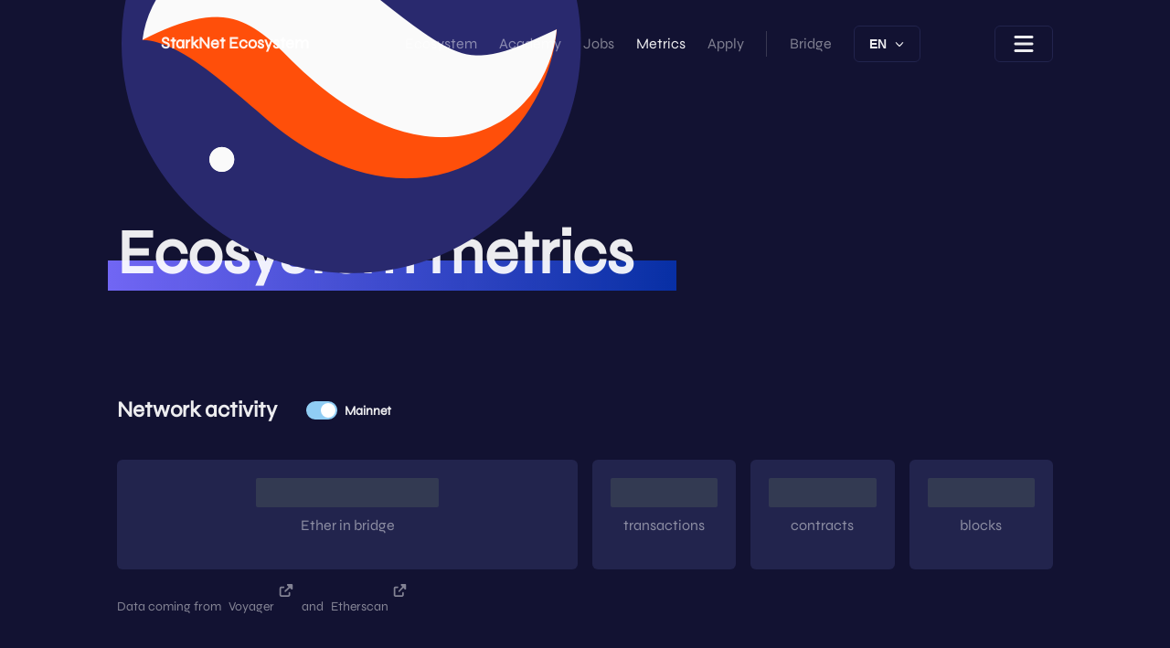

--- FILE ---
content_type: text/html; charset=utf-8
request_url: https://www.starknet-ecosystem.com/en/metrics
body_size: 15369
content:
<!DOCTYPE html><html lang="en"><head><meta charSet="utf-8" data-next-head=""/><meta name="viewport" content="width=device-width" data-next-head=""/><title data-next-head="">Starknet Ecosystem | Discover the future of Ethereum scalability.</title><meta name="description" content="Explore projects, teams, jobs, metrics and everything around Starknet Ecosystem" data-next-head=""/><link rel="canonical" href="https://starknet-ecosystem.com" data-next-head=""/><meta property="og:url" content="https://starknet-ecosystem.com" data-next-head=""/><meta property="og:title" content="Starknet Ecosystem" data-next-head=""/><meta property="og:description" content="Explore projects, teams, jobs, metrics and everything around Starknet Ecosystem" data-next-head=""/><meta property="og:site_name" content="Starknet Ecosystem" data-next-head=""/><meta property="og:image" content="https://www.starknet-ecosystem.com/starknet-map.png" data-next-head=""/><meta property="og:image:alt" content="Starknet Ecosystem logo" data-next-head=""/><meta name="twitter:card" content="summary_large_image" data-next-head=""/><meta name="twitter:site" content="@StarknetEco" data-next-head=""/><script async="" src="https://www.googletagmanager.com/gtag/js?id=G-KW215DTHVD"></script><script async="" src="/scripts/google-analytics.js"></script><script async="" src="/scripts/hot-jar.js"></script><meta name="application-name" content="Starknet-ecosystem"/><meta name="apple-mobile-web-app-capable" content="yes"/><meta name="apple-mobile-web-app-status-bar-style" content="default"/><meta name="apple-mobile-web-app-title" content="Starknet-ecosystem"/><meta name="format-detection" content="telephone=no"/><meta name="mobile-web-app-capable" content="yes"/><link rel="shortcut icon" href="/favicon.ico"/><link rel="apple-touch-icon" sizes="180x180" href="/apple-touch-icon.png"/><link rel="icon" type="image/png" sizes="32x32" href="/favicon-32x32.png"/><link rel="icon" type="image/png" sizes="16x16" href="/favicon-16x16.png"/><link rel="manifest" href="/site.webmanifest"/><link rel="mask-icon" href="/safari-pinned-tab.svg" color="#2e2e2e"/><meta name="msapplication-TileColor" content="#da532c"/><meta name="theme-color" content="#000000"/><link href="https://rsms.me/inter/inter.css" rel="stylesheet"/><link rel="apple-touch-icon" sizes="180x180" href="/apple-touch-icon.png"/><link rel="icon" type="image/png" sizes="32x32" href="/favicon-32x32.png"/><link rel="icon" type="image/png" sizes="16x16" href="/favicon-16x16.png"/><link rel="manifest" href="/site.webmanifest"/><link rel="mask-icon" href="/safari-pinned-tab.svg" color="#29296e"/><meta name="msapplication-TileColor" content="#29296e"/><meta name="theme-color" content="#ffffff"/><link rel="preload" href="/_next/static/chunks/57f719464e2b2aad.css" as="style"/><link rel="stylesheet" href="/_next/static/chunks/57f719464e2b2aad.css" data-n-g=""/><noscript data-n-css=""></noscript><script src="/_next/static/chunks/dc7061d9bc6ca483.js" defer=""></script><script src="/_next/static/chunks/0cbe350e0bbfde8b.js" defer=""></script><script src="/_next/static/chunks/cc9207be171e2a71.js" defer=""></script><script src="/_next/static/chunks/0982826d5ccf39dc.js" defer=""></script><script src="/_next/static/chunks/127e4e68900a0b98.js" defer=""></script><script src="/_next/static/chunks/44d60bc25de5381a.js" defer=""></script><script src="/_next/static/chunks/65fd78365b6f568a.js" defer=""></script><script src="/_next/static/chunks/5c148056caf7395b.js" defer=""></script><script src="/_next/static/chunks/2780d87cbc2be7c7.js" defer=""></script><script src="/_next/static/chunks/turbopack-8a77ae7bc2e5940a.js" defer=""></script><script src="/_next/static/chunks/5c3f9902b4f9bfaa.js" defer=""></script><script src="/_next/static/chunks/ad61c75500722605.js" defer=""></script><script src="/_next/static/chunks/ac863988ff091e78.js" defer=""></script><script src="/_next/static/chunks/d88b7ddbdaa73b1a.js" defer=""></script><script src="/_next/static/chunks/turbopack-db9f92201609a1af.js" defer=""></script><script src="/_next/static/BXvDdP6wi_dmsV-daz3fW/_ssgManifest.js" defer=""></script><script src="/_next/static/BXvDdP6wi_dmsV-daz3fW/_buildManifest.js" defer=""></script><style data-emotion="chakra-emotion-css "></style></head><body><script id="chakra-script">!(function(){try{var a=function(c){var v="(prefers-color-scheme: dark)",h=window.matchMedia(v).matches?"dark":"light",r=c==="system"?h:c,o=document.documentElement,s=document.body,l="chakra-ui-light",d="chakra-ui-dark",i=r==="dark";return s.classList.add(i?d:l),s.classList.remove(i?l:d),o.style.colorScheme=r,o.dataset.theme=r,r},n=a,m="dark",e="chakra-ui-color-mode",t=localStorage.getItem(e);t?a(t):localStorage.setItem(e,a(m))}catch(a){}})();</script><div id="__next"><style data-emotion="css-global 7bp103">:host,:root,[data-theme]{--chakra-ring-inset:var(--chakra-empty,/*!*/ /*!*/);--chakra-ring-offset-width:0px;--chakra-ring-offset-color:#fff;--chakra-ring-color:rgba(66, 153, 225, 0.6);--chakra-ring-offset-shadow:0 0 #0000;--chakra-ring-shadow:0 0 #0000;--chakra-space-x-reverse:0;--chakra-space-y-reverse:0;--chakra-colors-transparent:transparent;--chakra-colors-current:currentColor;--chakra-colors-black:#000000;--chakra-colors-white:#FFFFFF;--chakra-colors-whiteAlpha-50:rgba(255, 255, 255, 0.04);--chakra-colors-whiteAlpha-100:rgba(255, 255, 255, 0.06);--chakra-colors-whiteAlpha-200:rgba(255, 255, 255, 0.08);--chakra-colors-whiteAlpha-300:rgba(255, 255, 255, 0.16);--chakra-colors-whiteAlpha-400:rgba(255, 255, 255, 0.24);--chakra-colors-whiteAlpha-500:rgba(255, 255, 255, 0.36);--chakra-colors-whiteAlpha-600:rgba(255, 255, 255, 0.48);--chakra-colors-whiteAlpha-700:rgba(255, 255, 255, 0.64);--chakra-colors-whiteAlpha-800:rgba(255, 255, 255, 0.80);--chakra-colors-whiteAlpha-900:rgba(255, 255, 255, 0.92);--chakra-colors-blackAlpha-50:rgba(0, 0, 0, 0.04);--chakra-colors-blackAlpha-100:rgba(0, 0, 0, 0.06);--chakra-colors-blackAlpha-200:rgba(0, 0, 0, 0.08);--chakra-colors-blackAlpha-300:rgba(0, 0, 0, 0.16);--chakra-colors-blackAlpha-400:rgba(0, 0, 0, 0.24);--chakra-colors-blackAlpha-500:rgba(0, 0, 0, 0.36);--chakra-colors-blackAlpha-600:rgba(0, 0, 0, 0.48);--chakra-colors-blackAlpha-700:rgba(0, 0, 0, 0.64);--chakra-colors-blackAlpha-800:rgba(0, 0, 0, 0.80);--chakra-colors-blackAlpha-900:rgba(0, 0, 0, 0.92);--chakra-colors-gray-50:#F7FAFC;--chakra-colors-gray-100:#EDF2F7;--chakra-colors-gray-200:#E2E8F0;--chakra-colors-gray-300:#CBD5E0;--chakra-colors-gray-400:#A0AEC0;--chakra-colors-gray-500:#718096;--chakra-colors-gray-600:#4A5568;--chakra-colors-gray-700:#2D3748;--chakra-colors-gray-800:#1A202C;--chakra-colors-gray-900:#171923;--chakra-colors-red-50:#FFF5F5;--chakra-colors-red-100:#FED7D7;--chakra-colors-red-200:#FEB2B2;--chakra-colors-red-300:#FC8181;--chakra-colors-red-400:#F56565;--chakra-colors-red-500:#E53E3E;--chakra-colors-red-600:#C53030;--chakra-colors-red-700:#9B2C2C;--chakra-colors-red-800:#822727;--chakra-colors-red-900:#63171B;--chakra-colors-orange-50:#FFFAF0;--chakra-colors-orange-100:#FEEBC8;--chakra-colors-orange-200:#FBD38D;--chakra-colors-orange-300:#F6AD55;--chakra-colors-orange-400:#ED8936;--chakra-colors-orange-500:#DD6B20;--chakra-colors-orange-600:#C05621;--chakra-colors-orange-700:#9C4221;--chakra-colors-orange-800:#7B341E;--chakra-colors-orange-900:#652B19;--chakra-colors-yellow-50:#FFFFF0;--chakra-colors-yellow-100:#FEFCBF;--chakra-colors-yellow-200:#FAF089;--chakra-colors-yellow-300:#F6E05E;--chakra-colors-yellow-400:#ECC94B;--chakra-colors-yellow-500:#D69E2E;--chakra-colors-yellow-600:#B7791F;--chakra-colors-yellow-700:#975A16;--chakra-colors-yellow-800:#744210;--chakra-colors-yellow-900:#5F370E;--chakra-colors-green-50:#F0FFF4;--chakra-colors-green-100:#C6F6D5;--chakra-colors-green-200:#9AE6B4;--chakra-colors-green-300:#68D391;--chakra-colors-green-400:#48BB78;--chakra-colors-green-500:#38A169;--chakra-colors-green-600:#2F855A;--chakra-colors-green-700:#276749;--chakra-colors-green-800:#22543D;--chakra-colors-green-900:#1C4532;--chakra-colors-teal-50:#E6FFFA;--chakra-colors-teal-100:#B2F5EA;--chakra-colors-teal-200:#81E6D9;--chakra-colors-teal-300:#4FD1C5;--chakra-colors-teal-400:#38B2AC;--chakra-colors-teal-500:#319795;--chakra-colors-teal-600:#2C7A7B;--chakra-colors-teal-700:#285E61;--chakra-colors-teal-800:#234E52;--chakra-colors-teal-900:#1D4044;--chakra-colors-blue-50:#ebf8ff;--chakra-colors-blue-100:#bee3f8;--chakra-colors-blue-200:#90cdf4;--chakra-colors-blue-300:#63b3ed;--chakra-colors-blue-400:#4299e1;--chakra-colors-blue-500:#3182ce;--chakra-colors-blue-600:#2b6cb0;--chakra-colors-blue-700:#2c5282;--chakra-colors-blue-800:#2a4365;--chakra-colors-blue-900:#1A365D;--chakra-colors-cyan-50:#EDFDFD;--chakra-colors-cyan-100:#C4F1F9;--chakra-colors-cyan-200:#9DECF9;--chakra-colors-cyan-300:#76E4F7;--chakra-colors-cyan-400:#0BC5EA;--chakra-colors-cyan-500:#00B5D8;--chakra-colors-cyan-600:#00A3C4;--chakra-colors-cyan-700:#0987A0;--chakra-colors-cyan-800:#086F83;--chakra-colors-cyan-900:#065666;--chakra-colors-purple-50:#FAF5FF;--chakra-colors-purple-100:#E9D8FD;--chakra-colors-purple-200:#D6BCFA;--chakra-colors-purple-300:#B794F4;--chakra-colors-purple-400:#9F7AEA;--chakra-colors-purple-500:#805AD5;--chakra-colors-purple-600:#6B46C1;--chakra-colors-purple-700:#553C9A;--chakra-colors-purple-800:#44337A;--chakra-colors-purple-900:#322659;--chakra-colors-pink-50:#FFF5F7;--chakra-colors-pink-100:#FED7E2;--chakra-colors-pink-200:#FBB6CE;--chakra-colors-pink-300:#F687B3;--chakra-colors-pink-400:#ED64A6;--chakra-colors-pink-500:#D53F8C;--chakra-colors-pink-600:#B83280;--chakra-colors-pink-700:#97266D;--chakra-colors-pink-800:#702459;--chakra-colors-pink-900:#521B41;--chakra-colors-linkedin-50:#E8F4F9;--chakra-colors-linkedin-100:#CFEDFB;--chakra-colors-linkedin-200:#9BDAF3;--chakra-colors-linkedin-300:#68C7EC;--chakra-colors-linkedin-400:#34B3E4;--chakra-colors-linkedin-500:#00A0DC;--chakra-colors-linkedin-600:#008CC9;--chakra-colors-linkedin-700:#0077B5;--chakra-colors-linkedin-800:#005E93;--chakra-colors-linkedin-900:#004471;--chakra-colors-facebook-50:#E8F4F9;--chakra-colors-facebook-100:#D9DEE9;--chakra-colors-facebook-200:#B7C2DA;--chakra-colors-facebook-300:#6482C0;--chakra-colors-facebook-400:#4267B2;--chakra-colors-facebook-500:#385898;--chakra-colors-facebook-600:#314E89;--chakra-colors-facebook-700:#29487D;--chakra-colors-facebook-800:#223B67;--chakra-colors-facebook-900:#1E355B;--chakra-colors-messenger-50:#D0E6FF;--chakra-colors-messenger-100:#B9DAFF;--chakra-colors-messenger-200:#A2CDFF;--chakra-colors-messenger-300:#7AB8FF;--chakra-colors-messenger-400:#2E90FF;--chakra-colors-messenger-500:#0078FF;--chakra-colors-messenger-600:#0063D1;--chakra-colors-messenger-700:#0052AC;--chakra-colors-messenger-800:#003C7E;--chakra-colors-messenger-900:#002C5C;--chakra-colors-whatsapp-50:#dffeec;--chakra-colors-whatsapp-100:#b9f5d0;--chakra-colors-whatsapp-200:#90edb3;--chakra-colors-whatsapp-300:#65e495;--chakra-colors-whatsapp-400:#3cdd78;--chakra-colors-whatsapp-500:#22c35e;--chakra-colors-whatsapp-600:#179848;--chakra-colors-whatsapp-700:#0c6c33;--chakra-colors-whatsapp-800:#01421c;--chakra-colors-whatsapp-900:#001803;--chakra-colors-twitter-50:#E5F4FD;--chakra-colors-twitter-100:#C8E9FB;--chakra-colors-twitter-200:#A8DCFA;--chakra-colors-twitter-300:#83CDF7;--chakra-colors-twitter-400:#57BBF5;--chakra-colors-twitter-500:#1DA1F2;--chakra-colors-twitter-600:#1A94DA;--chakra-colors-twitter-700:#1681BF;--chakra-colors-twitter-800:#136B9E;--chakra-colors-twitter-900:#0D4D71;--chakra-colors-telegram-50:#E3F2F9;--chakra-colors-telegram-100:#C5E4F3;--chakra-colors-telegram-200:#A2D4EC;--chakra-colors-telegram-300:#7AC1E4;--chakra-colors-telegram-400:#47A9DA;--chakra-colors-telegram-500:#0088CC;--chakra-colors-telegram-600:#007AB8;--chakra-colors-telegram-700:#006BA1;--chakra-colors-telegram-800:#005885;--chakra-colors-telegram-900:#003F5E;--chakra-colors-flat-100:#2ECC71;--chakra-colors-flat-200:#3498DB;--chakra-colors-flat-300:#9B59B6;--chakra-colors-flat-400:#34495E;--chakra-colors-flat-500:#F08080;--chakra-colors-flat-600:#647687;--chakra-colors-flat-700:#1ABC9C;--chakra-colors-flat-800:#DDA0DD;--chakra-colors-flat-900:#F0E68C;--chakra-colors-brand-400:#fa6f31;--chakra-colors-brand-900:#ff5007;--chakra-colors-onlyDust-100:#4329b8;--chakra-colors-onlyDust-200:#db02fb;--chakra-colors-onlyDust-300:#3802ee;--chakra-colors-onlyDust-400:red;--chakra-colors-onlyDust-500:#fde038;--chakra-colors-primary-200:#2E5CFF;--chakra-colors-primary-300:rgba(0,71,255,0.56);--chakra-colors-primary-500:#7166F4;--chakra-colors-primary-700:#22244D;--chakra-colors-primary-900:#121232;--chakra-colors-warning-100:#ffda95;--chakra-colors-warning-200:#f5a42a;--chakra-colors-warning-800:#A16207;--chakra-colors-warning-900:#854D0E;--chakra-colors-error-100:#ff826e;--chakra-colors-error-900:#FF4343;--chakra-borders-none:0;--chakra-borders-1px:1px solid;--chakra-borders-2px:2px solid;--chakra-borders-4px:4px solid;--chakra-borders-8px:8px solid;--chakra-fonts-heading:Syne,serif;--chakra-fonts-body:Syne,sans-serif;--chakra-fonts-mono:SFMono-Regular,Menlo,Monaco,Consolas,"Liberation Mono","Courier New",monospace;--chakra-fontSizes-3xs:0.45rem;--chakra-fontSizes-2xs:0.625rem;--chakra-fontSizes-xs:0.75rem;--chakra-fontSizes-sm:0.875rem;--chakra-fontSizes-md:1rem;--chakra-fontSizes-lg:1.125rem;--chakra-fontSizes-xl:1.25rem;--chakra-fontSizes-2xl:1.5rem;--chakra-fontSizes-3xl:1.875rem;--chakra-fontSizes-4xl:2.25rem;--chakra-fontSizes-5xl:3rem;--chakra-fontSizes-6xl:3.75rem;--chakra-fontSizes-7xl:4.5rem;--chakra-fontSizes-8xl:6rem;--chakra-fontSizes-9xl:8rem;--chakra-fontWeights-hairline:100;--chakra-fontWeights-thin:200;--chakra-fontWeights-light:300;--chakra-fontWeights-normal:400;--chakra-fontWeights-medium:500;--chakra-fontWeights-semibold:600;--chakra-fontWeights-bold:700;--chakra-fontWeights-extrabold:800;--chakra-fontWeights-black:900;--chakra-letterSpacings-tighter:-0.05em;--chakra-letterSpacings-tight:-0.025em;--chakra-letterSpacings-normal:0;--chakra-letterSpacings-wide:0.025em;--chakra-letterSpacings-wider:0.05em;--chakra-letterSpacings-widest:0.1em;--chakra-lineHeights-3:.75rem;--chakra-lineHeights-4:1rem;--chakra-lineHeights-5:1.25rem;--chakra-lineHeights-6:1.5rem;--chakra-lineHeights-7:1.75rem;--chakra-lineHeights-8:2rem;--chakra-lineHeights-9:2.25rem;--chakra-lineHeights-10:2.5rem;--chakra-lineHeights-normal:normal;--chakra-lineHeights-none:1;--chakra-lineHeights-shorter:1.25;--chakra-lineHeights-short:1.375;--chakra-lineHeights-base:1.5;--chakra-lineHeights-tall:1.625;--chakra-lineHeights-taller:2;--chakra-radii-none:0;--chakra-radii-sm:0.125rem;--chakra-radii-base:0.25rem;--chakra-radii-md:0.375rem;--chakra-radii-lg:0.5rem;--chakra-radii-xl:0.75rem;--chakra-radii-2xl:1rem;--chakra-radii-3xl:1.5rem;--chakra-radii-full:9999px;--chakra-space-1:0.25rem;--chakra-space-2:0.5rem;--chakra-space-3:0.75rem;--chakra-space-4:1rem;--chakra-space-5:1.25rem;--chakra-space-6:1.5rem;--chakra-space-7:1.75rem;--chakra-space-8:2rem;--chakra-space-9:2.25rem;--chakra-space-10:2.5rem;--chakra-space-12:3rem;--chakra-space-14:3.5rem;--chakra-space-16:4rem;--chakra-space-20:5rem;--chakra-space-24:6rem;--chakra-space-28:7rem;--chakra-space-32:8rem;--chakra-space-36:9rem;--chakra-space-40:10rem;--chakra-space-44:11rem;--chakra-space-48:12rem;--chakra-space-52:13rem;--chakra-space-56:14rem;--chakra-space-60:15rem;--chakra-space-64:16rem;--chakra-space-72:18rem;--chakra-space-80:20rem;--chakra-space-96:24rem;--chakra-space-px:1px;--chakra-space-0-5:0.125rem;--chakra-space-1-5:0.375rem;--chakra-space-2-5:0.625rem;--chakra-space-3-5:0.875rem;--chakra-shadows-xs:0 0 0 1px rgba(0, 0, 0, 0.05);--chakra-shadows-sm:0 1px 2px 0 rgba(0, 0, 0, 0.05);--chakra-shadows-base:0 1px 3px 0 rgba(0, 0, 0, 0.1),0 1px 2px 0 rgba(0, 0, 0, 0.06);--chakra-shadows-md:0 4px 6px -1px rgba(0, 0, 0, 0.1),0 2px 4px -1px rgba(0, 0, 0, 0.06);--chakra-shadows-lg:0 10px 15px -3px rgba(0, 0, 0, 0.1),0 4px 6px -2px rgba(0, 0, 0, 0.05);--chakra-shadows-xl:0 20px 25px -5px rgba(0, 0, 0, 0.1),0 10px 10px -5px rgba(0, 0, 0, 0.04);--chakra-shadows-2xl:0 25px 50px -12px rgba(0, 0, 0, 0.25);--chakra-shadows-outline:0 0 0 3px rgba(66, 153, 225, 0.6);--chakra-shadows-inner:inset 0 2px 4px 0 rgba(0,0,0,0.06);--chakra-shadows-none:none;--chakra-shadows-dark-lg:rgba(0, 0, 0, 0.1) 0px 0px 0px 1px,rgba(0, 0, 0, 0.2) 0px 5px 10px,rgba(0, 0, 0, 0.4) 0px 15px 40px;--chakra-sizes-1:0.25rem;--chakra-sizes-2:0.5rem;--chakra-sizes-3:0.75rem;--chakra-sizes-4:1rem;--chakra-sizes-5:1.25rem;--chakra-sizes-6:1.5rem;--chakra-sizes-7:1.75rem;--chakra-sizes-8:2rem;--chakra-sizes-9:2.25rem;--chakra-sizes-10:2.5rem;--chakra-sizes-12:3rem;--chakra-sizes-14:3.5rem;--chakra-sizes-16:4rem;--chakra-sizes-20:5rem;--chakra-sizes-24:6rem;--chakra-sizes-28:7rem;--chakra-sizes-32:8rem;--chakra-sizes-36:9rem;--chakra-sizes-40:10rem;--chakra-sizes-44:11rem;--chakra-sizes-48:12rem;--chakra-sizes-52:13rem;--chakra-sizes-56:14rem;--chakra-sizes-60:15rem;--chakra-sizes-64:16rem;--chakra-sizes-72:18rem;--chakra-sizes-80:20rem;--chakra-sizes-96:24rem;--chakra-sizes-px:1px;--chakra-sizes-0-5:0.125rem;--chakra-sizes-1-5:0.375rem;--chakra-sizes-2-5:0.625rem;--chakra-sizes-3-5:0.875rem;--chakra-sizes-max:max-content;--chakra-sizes-min:min-content;--chakra-sizes-full:100%;--chakra-sizes-3xs:14rem;--chakra-sizes-2xs:16rem;--chakra-sizes-xs:20rem;--chakra-sizes-sm:24rem;--chakra-sizes-md:28rem;--chakra-sizes-lg:32rem;--chakra-sizes-xl:36rem;--chakra-sizes-2xl:42rem;--chakra-sizes-3xl:48rem;--chakra-sizes-4xl:56rem;--chakra-sizes-5xl:64rem;--chakra-sizes-6xl:72rem;--chakra-sizes-7xl:80rem;--chakra-sizes-8xl:90rem;--chakra-sizes-prose:60ch;--chakra-sizes-container-sm:640px;--chakra-sizes-container-md:768px;--chakra-sizes-container-lg:1024px;--chakra-sizes-container-xl:1280px;--chakra-zIndices-hide:-1;--chakra-zIndices-auto:auto;--chakra-zIndices-base:0;--chakra-zIndices-docked:10;--chakra-zIndices-dropdown:1000;--chakra-zIndices-sticky:1100;--chakra-zIndices-banner:1200;--chakra-zIndices-overlay:1300;--chakra-zIndices-modal:1400;--chakra-zIndices-popover:1500;--chakra-zIndices-skipLink:1600;--chakra-zIndices-toast:1700;--chakra-zIndices-tooltip:1800;--chakra-transition-property-common:background-color,border-color,color,fill,stroke,opacity,box-shadow,transform;--chakra-transition-property-colors:background-color,border-color,color,fill,stroke;--chakra-transition-property-dimensions:width,height;--chakra-transition-property-position:left,right,top,bottom;--chakra-transition-property-background:background-color,background-image,background-position;--chakra-transition-easing-ease-in:cubic-bezier(0.4, 0, 1, 1);--chakra-transition-easing-ease-out:cubic-bezier(0, 0, 0.2, 1);--chakra-transition-easing-ease-in-out:cubic-bezier(0.4, 0, 0.2, 1);--chakra-transition-duration-ultra-fast:50ms;--chakra-transition-duration-faster:100ms;--chakra-transition-duration-fast:150ms;--chakra-transition-duration-normal:200ms;--chakra-transition-duration-slow:300ms;--chakra-transition-duration-slower:400ms;--chakra-transition-duration-ultra-slow:500ms;--chakra-blur-none:0;--chakra-blur-sm:4px;--chakra-blur-base:8px;--chakra-blur-md:12px;--chakra-blur-lg:16px;--chakra-blur-xl:24px;--chakra-blur-2xl:40px;--chakra-blur-3xl:64px;--chakra-breakpoints-base:0em;--chakra-breakpoints-sm:30em;--chakra-breakpoints-md:48em;--chakra-breakpoints-lg:62em;--chakra-breakpoints-xl:80em;--chakra-breakpoints-2xl:96em;}.chakra-ui-light :host:not([data-theme]),.chakra-ui-light :root:not([data-theme]),.chakra-ui-light [data-theme]:not([data-theme]),[data-theme=light] :host:not([data-theme]),[data-theme=light] :root:not([data-theme]),[data-theme=light] [data-theme]:not([data-theme]),:host[data-theme=light],:root[data-theme=light],[data-theme][data-theme=light]{--chakra-colors-chakra-body-text:var(--chakra-colors-gray-800);--chakra-colors-chakra-body-bg:var(--chakra-colors-white);--chakra-colors-chakra-border-color:var(--chakra-colors-gray-200);--chakra-colors-chakra-inverse-text:var(--chakra-colors-white);--chakra-colors-chakra-subtle-bg:var(--chakra-colors-gray-100);--chakra-colors-chakra-subtle-text:var(--chakra-colors-gray-600);--chakra-colors-chakra-placeholder-color:var(--chakra-colors-gray-500);}.chakra-ui-dark :host:not([data-theme]),.chakra-ui-dark :root:not([data-theme]),.chakra-ui-dark [data-theme]:not([data-theme]),[data-theme=dark] :host:not([data-theme]),[data-theme=dark] :root:not([data-theme]),[data-theme=dark] [data-theme]:not([data-theme]),:host[data-theme=dark],:root[data-theme=dark],[data-theme][data-theme=dark]{--chakra-colors-chakra-body-text:var(--chakra-colors-whiteAlpha-900);--chakra-colors-chakra-body-bg:var(--chakra-colors-gray-800);--chakra-colors-chakra-border-color:var(--chakra-colors-whiteAlpha-300);--chakra-colors-chakra-inverse-text:var(--chakra-colors-gray-800);--chakra-colors-chakra-subtle-bg:var(--chakra-colors-gray-700);--chakra-colors-chakra-subtle-text:var(--chakra-colors-gray-400);--chakra-colors-chakra-placeholder-color:var(--chakra-colors-whiteAlpha-400);}</style><style data-emotion="css-global fubdgu">html{line-height:1.5;-webkit-text-size-adjust:100%;font-family:system-ui,sans-serif;-webkit-font-smoothing:antialiased;text-rendering:optimizeLegibility;-moz-osx-font-smoothing:grayscale;touch-action:manipulation;}body{position:relative;min-height:100%;margin:0;font-feature-settings:"kern";}:where(*, *::before, *::after){border-width:0;border-style:solid;box-sizing:border-box;word-wrap:break-word;}main{display:block;}hr{border-top-width:1px;box-sizing:content-box;height:0;overflow:visible;}:where(pre, code, kbd,samp){font-family:SFMono-Regular,Menlo,Monaco,Consolas,monospace;font-size:1em;}a{background-color:transparent;color:inherit;-webkit-text-decoration:inherit;text-decoration:inherit;}abbr[title]{border-bottom:none;-webkit-text-decoration:underline;text-decoration:underline;-webkit-text-decoration:underline dotted;-webkit-text-decoration:underline dotted;text-decoration:underline dotted;}:where(b, strong){font-weight:bold;}small{font-size:80%;}:where(sub,sup){font-size:75%;line-height:0;position:relative;vertical-align:baseline;}sub{bottom:-0.25em;}sup{top:-0.5em;}img{border-style:none;}:where(button, input, optgroup, select, textarea){font-family:inherit;font-size:100%;line-height:1.15;margin:0;}:where(button, input){overflow:visible;}:where(button, select){text-transform:none;}:where(
          button::-moz-focus-inner,
          [type="button"]::-moz-focus-inner,
          [type="reset"]::-moz-focus-inner,
          [type="submit"]::-moz-focus-inner
        ){border-style:none;padding:0;}fieldset{padding:0.35em 0.75em 0.625em;}legend{box-sizing:border-box;color:inherit;display:table;max-width:100%;padding:0;white-space:normal;}progress{vertical-align:baseline;}textarea{overflow:auto;}:where([type="checkbox"], [type="radio"]){box-sizing:border-box;padding:0;}input[type="number"]::-webkit-inner-spin-button,input[type="number"]::-webkit-outer-spin-button{-webkit-appearance:none!important;}input[type="number"]{-moz-appearance:textfield;}input[type="search"]{-webkit-appearance:textfield;outline-offset:-2px;}input[type="search"]::-webkit-search-decoration{-webkit-appearance:none!important;}::-webkit-file-upload-button{-webkit-appearance:button;font:inherit;}details{display:block;}summary{display:-webkit-box;display:-webkit-list-item;display:-ms-list-itembox;display:list-item;}template{display:none;}[hidden]{display:none!important;}:where(
          blockquote,
          dl,
          dd,
          h1,
          h2,
          h3,
          h4,
          h5,
          h6,
          hr,
          figure,
          p,
          pre
        ){margin:0;}button{background:transparent;padding:0;}fieldset{margin:0;padding:0;}:where(ol, ul){margin:0;padding:0;}textarea{resize:vertical;}:where(button, [role="button"]){cursor:pointer;}button::-moz-focus-inner{border:0!important;}table{border-collapse:collapse;}:where(h1, h2, h3, h4, h5, h6){font-size:inherit;font-weight:inherit;}:where(button, input, optgroup, select, textarea){padding:0;line-height:inherit;color:inherit;}:where(img, svg, video, canvas, audio, iframe, embed, object){display:block;}:where(img, video){max-width:100%;height:auto;}[data-js-focus-visible] :focus:not([data-focus-visible-added]):not(
          [data-focus-visible-disabled]
        ){outline:none;box-shadow:none;}select::-ms-expand{display:none;}:root,:host{--chakra-vh:100vh;}@supports (height: -webkit-fill-available){:root,:host{--chakra-vh:-webkit-fill-available;}}@supports (height: -moz-fill-available){:root,:host{--chakra-vh:-moz-fill-available;}}@supports (height: 100dvh){:root,:host{--chakra-vh:100dvh;}}</style><style data-emotion="css-global 16nkips">body{font-family:var(--chakra-fonts-body);color:var(--chakra-colors-whiteAlpha-900);background:var(--chakra-colors-primary-900);transition-property:background-color;transition-duration:var(--chakra-transition-duration-normal);line-height:var(--chakra-lineHeights-base);font-feature-settings:'ss01' on,'ss02' on,'cv01' on,'cv03' on;font-variant:none!important;}body button{font-variant:none!important;}*::-webkit-input-placeholder{color:var(--chakra-colors-chakra-placeholder-color);}*::-moz-placeholder{color:var(--chakra-colors-chakra-placeholder-color);}*:-ms-input-placeholder{color:var(--chakra-colors-chakra-placeholder-color);}*::placeholder{color:var(--chakra-colors-chakra-placeholder-color);}*,*::before,::after{border-color:var(--chakra-colors-chakra-border-color);}</style><style data-emotion="css 1nqk6gu">.css-1nqk6gu{display:-webkit-box;display:-webkit-flex;display:-ms-flexbox;display:flex;-webkit-flex-direction:column;-ms-flex-direction:column;flex-direction:column;z-index:1;position:relative;max-width:2100px;width:var(--chakra-sizes-full);margin:0 auto;height:100%;-webkit-transition:0.5s ease-out;transition:0.5s ease-out;}@media screen and (min-width: 30em){.css-1nqk6gu{-webkit-padding-start:var(--chakra-space-4);padding-inline-start:var(--chakra-space-4);-webkit-padding-end:var(--chakra-space-4);padding-inline-end:var(--chakra-space-4);}}@media screen and (min-width: 62em){.css-1nqk6gu{width:80%;-webkit-padding-start:0px;padding-inline-start:0px;-webkit-padding-end:0px;padding-inline-end:0px;}}</style><div class="css-1nqk6gu"><style data-emotion="css 1f60eko">.css-1f60eko{width:var(--chakra-sizes-full);left:0px;right:0px;padding-left:0px;-webkit-padding-start:var(--chakra-space-4);padding-inline-start:var(--chakra-space-4);-webkit-padding-end:var(--chakra-space-4);padding-inline-end:var(--chakra-space-4);-webkit-transition:background-color .2s ease-in;transition:background-color .2s ease-in;z-index:2000;}@media screen and (min-width: 30em){.css-1f60eko{-webkit-padding-start:0px;padding-inline-start:0px;-webkit-padding-end:0px;padding-inline-end:0px;}}</style><div class="css-1f60eko"><style data-emotion="css 5lak0">.css-5lak0{display:-webkit-box;display:-webkit-flex;display:-ms-flexbox;display:flex;-webkit-flex-direction:row;-ms-flex-direction:row;flex-direction:row;-webkit-align-items:center;-webkit-box-align:center;-ms-flex-align:center;align-items:center;-webkit-box-pack:justify;-webkit-justify-content:space-between;justify-content:space-between;width:var(--chakra-sizes-full);padding-top:var(--chakra-space-4);padding-bottom:var(--chakra-space-4);-webkit-padding-start:0px;padding-inline-start:0px;-webkit-padding-end:0px;padding-inline-end:0px;}</style><div class="css-5lak0"><a href="/en"><style data-emotion="css 1fraaf5">.css-1fraaf5{display:-webkit-box;display:-webkit-flex;display:-ms-flexbox;display:flex;-webkit-flex-direction:row;-ms-flex-direction:row;flex-direction:row;-webkit-align-items:center;-webkit-box-align:center;-ms-flex-align:center;align-items:center;-webkit-box-pack:start;-ms-flex-pack:start;-webkit-justify-content:flex-start;justify-content:flex-start;cursor:pointer;}</style><div class="css-1fraaf5"><style data-emotion="css 1esw9rp">.css-1esw9rp{display:-webkit-box;display:-webkit-flex;display:-ms-flexbox;display:flex;width:36px;height:36px;-webkit-align-items:center;-webkit-box-align:center;-ms-flex-align:center;align-items:center;}</style><div class="css-1esw9rp"><img alt="Starknet Logo" src="/starknet-logo.png" class="chakra-image css-0"/></div><style data-emotion="css 1nziwlu">.css-1nziwlu{margin-left:var(--chakra-space-3);font-size:var(--chakra-fontSizes-lg);font-weight:var(--chakra-fontWeights-bold);}</style><p class="chakra-text css-1nziwlu">StarkNet Ecosystem</p></div></a><style data-emotion="css u4p24i">.css-u4p24i{display:-webkit-box;display:-webkit-flex;display:-ms-flexbox;display:flex;-webkit-flex-direction:row;-ms-flex-direction:row;flex-direction:row;-webkit-align-items:center;-webkit-box-align:center;-ms-flex-align:center;align-items:center;}</style><div class="css-u4p24i"><style data-emotion="css 1wmrhmx">.css-1wmrhmx{margin-left:var(--chakra-space-6);}</style><div class="css-1wmrhmx"><style data-emotion="css 1oqiy29">.css-1oqiy29{opacity:0.5;-webkit-transition:.4s all ease;transition:.4s all ease;}.css-1oqiy29:hover,.css-1oqiy29[data-hover]{-webkit-text-decoration:none;text-decoration:none;opacity:1;}</style><div class="css-1oqiy29"><a href="/en">Ecosystem</a></div></div><div class="css-1wmrhmx"><div class="css-1oqiy29"><a href="/en/academy">Academy</a></div></div><div class="css-1wmrhmx"><div class="css-1oqiy29"><a href="/en/jobs">Jobs</a></div></div><div class="css-1wmrhmx"><style data-emotion="css fogzv0">.css-fogzv0{opacity:1;-webkit-transition:.4s all ease;transition:.4s all ease;}.css-fogzv0:hover,.css-fogzv0[data-hover]{-webkit-text-decoration:none;text-decoration:none;opacity:1;}</style><div class="css-fogzv0"><a href="/en/metrics">Metrics</a></div></div><div class="css-1wmrhmx"><div class="css-1oqiy29"><style data-emotion="css 11ba1qf">.css-11ba1qf{transition-property:var(--chakra-transition-property-common);transition-duration:var(--chakra-transition-duration-fast);transition-timing-function:var(--chakra-transition-easing-ease-out);cursor:pointer;-webkit-text-decoration:none;text-decoration:none;outline:2px solid transparent;outline-offset:2px;color:inherit;}.css-11ba1qf:focus-visible,.css-11ba1qf[data-focus-visible]{box-shadow:var(--chakra-shadows-outline);}.css-11ba1qf:hover,.css-11ba1qf[data-hover]{-webkit-text-decoration:none;text-decoration:none;opacity:1;}</style><a target="_blank" rel="noopener" class="chakra-link css-11ba1qf" href="https://github.com/419Labs/starknet-ecosystem.com/blob/main/docs/add-project.md">Apply</a></div></div><style data-emotion="css imf8iu">.css-imf8iu{-webkit-margin-start:var(--chakra-space-6);margin-inline-start:var(--chakra-space-6);-webkit-margin-end:var(--chakra-space-6);margin-inline-end:var(--chakra-space-6);height:28px;width:1px;border-left:1px solid;border-color:var(--chakra-colors-whiteAlpha-300);}</style><div class="css-imf8iu"></div><div class="css-0"><div class="css-1oqiy29"><a target="_blank" rel="noopener" class="chakra-link css-11ba1qf" href="https://starkgate.starknet.io/">Bridge</a></div></div><div class="css-1wmrhmx"><style data-emotion="css 1p9qcn2">.css-1p9qcn2{display:-webkit-inline-box;display:-webkit-inline-flex;display:-ms-inline-flexbox;display:inline-flex;-webkit-appearance:none;-moz-appearance:none;-ms-appearance:none;appearance:none;-webkit-align-items:center;-webkit-box-align:center;-ms-flex-align:center;align-items:center;-webkit-box-pack:center;-ms-flex-pack:center;-webkit-justify-content:center;justify-content:center;-webkit-user-select:none;-moz-user-select:none;-ms-user-select:none;user-select:none;position:relative;white-space:nowrap;vertical-align:middle;outline:2px solid transparent;outline-offset:2px;line-height:1.2;border-radius:var(--chakra-radii-md);font-weight:var(--chakra-fontWeights-semibold);transition-property:var(--chakra-transition-property-common);transition-duration:var(--chakra-transition-duration-normal);font-variant:none;-webkit-text-decoration:none!important;text-decoration:none!important;box-shadow:var(--chakra-shadows-none)!important;height:var(--chakra-sizes-10);min-width:var(--chakra-sizes-10);font-size:var(--chakra-fontSizes-md);-webkit-padding-start:var(--chakra-space-4);padding-inline-start:var(--chakra-space-4);-webkit-padding-end:var(--chakra-space-4);padding-inline-end:var(--chakra-space-4);background:var(--chakra-colors-gray-100);color:var(--chakra-colors-gray-800);}.css-1p9qcn2:focus-visible,.css-1p9qcn2[data-focus-visible]{box-shadow:var(--chakra-shadows-outline);}.css-1p9qcn2:disabled,.css-1p9qcn2[disabled],.css-1p9qcn2[aria-disabled=true],.css-1p9qcn2[data-disabled]{opacity:0.4;cursor:not-allowed;box-shadow:var(--chakra-shadows-none);}.css-1p9qcn2:hover,.css-1p9qcn2[data-hover]{background:var(--chakra-colors-gray-200);}.css-1p9qcn2:hover:disabled,.css-1p9qcn2[data-hover]:disabled,.css-1p9qcn2:hover[disabled],.css-1p9qcn2[data-hover][disabled],.css-1p9qcn2:hover[aria-disabled=true],.css-1p9qcn2[data-hover][aria-disabled=true],.css-1p9qcn2:hover[data-disabled],.css-1p9qcn2[data-hover][data-disabled]{background:var(--chakra-colors-gray-100);}.chakra-ui-dark .css-1p9qcn2:not([data-theme]),[data-theme=dark] .css-1p9qcn2:not([data-theme]),.css-1p9qcn2[data-theme=dark]{color:var(--chakra-colors-whiteAlpha-900);border:1px solid;border-color:var(--chakra-colors-primary-700);background:var(--chakra-colors-transparent);}.chakra-ui-dark .css-1p9qcn2:not([data-theme]):hover,[data-theme=dark] .css-1p9qcn2:not([data-theme]):hover,.css-1p9qcn2[data-theme=dark]:hover,.chakra-ui-dark .css-1p9qcn2:not([data-theme])[data-hover],[data-theme=dark] .css-1p9qcn2:not([data-theme])[data-hover],.css-1p9qcn2[data-theme=dark][data-hover]{background:var(--chakra-colors-primary-700);border-color:var(--chakra-colors-primary-700);}.chakra-ui-dark .css-1p9qcn2:not([data-theme]):active,[data-theme=dark] .css-1p9qcn2:not([data-theme]):active,.css-1p9qcn2[data-theme=dark]:active,.chakra-ui-dark .css-1p9qcn2:not([data-theme])[data-active],[data-theme=dark] .css-1p9qcn2:not([data-theme])[data-active],.css-1p9qcn2[data-theme=dark][data-active]{background:var(--chakra-colors-primary-700);border-color:var(--chakra-colors-primary-700);}.css-1p9qcn2:active,.css-1p9qcn2[data-active]{background:var(--chakra-colors-gray-300);}</style><button type="button" class="chakra-button chakra-menu__menu-button css-1p9qcn2" id="menu-button-more-menu-id" aria-expanded="false" aria-haspopup="menu" aria-controls="menu-list-more-menu-id"><style data-emotion="css xl71ch">.css-xl71ch{pointer-events:none;-webkit-flex:1 1 auto;-ms-flex:1 1 auto;flex:1 1 auto;min-width:0px;}</style><span class="css-xl71ch"><style data-emotion="css 1hyoz7m">.css-1hyoz7m{display:-webkit-box;display:-webkit-flex;display:-ms-flexbox;display:flex;-webkit-flex-direction:row;-ms-flex-direction:row;flex-direction:row;-webkit-align-items:center;-webkit-box-align:center;-ms-flex-align:center;align-items:center;-webkit-box-pack:center;-ms-flex-pack:center;-webkit-justify-content:center;justify-content:center;}</style><div class="css-1hyoz7m"><style data-emotion="css 148x0k0">.css-148x0k0{font-size:14px;padding-right:var(--chakra-space-2);}</style><p class="chakra-text css-148x0k0">EN</p><svg font-size="10px" data-prefix="fas" data-icon="chevron-down" class="svg-inline--fa fa-chevron-down" role="img" viewBox="0 0 448 512" aria-hidden="true"><path fill="currentColor" d="M201.4 406.6c12.5 12.5 32.8 12.5 45.3 0l192-192c12.5-12.5 12.5-32.8 0-45.3s-32.8-12.5-45.3 0L224 338.7 54.6 169.4c-12.5-12.5-32.8-12.5-45.3 0s-12.5 32.8 0 45.3l192 192z"></path></svg></div></span></button><style data-emotion="css lnyvlk">.css-lnyvlk{z-index:2;}</style><div style="visibility:hidden;position:absolute;min-width:max-content;inset:0 auto auto 0" class="css-lnyvlk"><style data-emotion="css yf6zin">.css-yf6zin{outline:2px solid transparent;outline-offset:2px;--menu-bg:#fff;--menu-shadow:var(--chakra-shadows-sm);color:inherit;min-width:var(--chakra-sizes-3xs);padding-top:var(--chakra-space-2);padding-bottom:var(--chakra-space-2);border-radius:var(--chakra-radii-md);border-width:1px;background:var(--chakra-colors-primary-700);box-shadow:var(--menu-shadow);z-index:2;}.chakra-ui-dark .css-yf6zin:not([data-theme]),[data-theme=dark] .css-yf6zin:not([data-theme]),.css-yf6zin[data-theme=dark]{--menu-bg:var(--chakra-colors-gray-700);--menu-shadow:var(--chakra-shadows-dark-lg);}</style><div class="chakra-menu__menu-list css-yf6zin" tabindex="-1" role="menu" id="menu-list-more-menu-id" aria-orientation="vertical" style="transform-origin:var(--popper-transform-origin);opacity:0;visibility:hidden;transform:scale(0.8)"></div></div></div></div><style data-emotion="css 1bvc4cc">.css-1bvc4cc{display:-webkit-box;display:-webkit-flex;display:-ms-flexbox;display:flex;-webkit-box-pack:end;-ms-flex-pack:end;-webkit-justify-content:flex-end;justify-content:flex-end;}</style><div class="css-1bvc4cc"><button type="button" class="chakra-button css-1p9qcn2"><svg font-size="24px" data-prefix="fas" data-icon="bars" class="svg-inline--fa fa-bars" role="img" viewBox="0 0 448 512" aria-hidden="true"><path fill="currentColor" d="M0 96C0 78.3 14.3 64 32 64l384 0c17.7 0 32 14.3 32 32s-14.3 32-32 32L32 128C14.3 128 0 113.7 0 96zM0 256c0-17.7 14.3-32 32-32l384 0c17.7 0 32 14.3 32 32s-14.3 32-32 32L32 288c-17.7 0-32-14.3-32-32zM448 416c0 17.7-14.3 32-32 32L32 448c-17.7 0-32-14.3-32-32s14.3-32 32-32l384 0c17.7 0 32 14.3 32 32z"></path></svg></button></div></div></div><style data-emotion="css h26tp3">.css-h26tp3{display:-webkit-box;display:-webkit-flex;display:-ms-flexbox;display:flex;-webkit-align-items:flex-start;-webkit-box-align:flex-start;-ms-flex-align:flex-start;align-items:flex-start;-webkit-box-pack:center;-ms-flex-pack:center;-webkit-justify-content:center;justify-content:center;-webkit-flex:1 1 auto;-ms-flex:1 1 auto;flex:1 1 auto;margin-top:var(--chakra-space-24);-webkit-padding-start:var(--chakra-space-4);padding-inline-start:var(--chakra-space-4);-webkit-padding-end:var(--chakra-space-4);padding-inline-end:var(--chakra-space-4);}@media screen and (min-width: 30em){.css-h26tp3{-webkit-padding-start:0px;padding-inline-start:0px;-webkit-padding-end:0px;padding-inline-end:0px;}}</style><main class="css-h26tp3"><style data-emotion="css 1h5fw4i">.css-1h5fw4i{display:-webkit-box;display:-webkit-flex;display:-ms-flexbox;display:flex;-webkit-flex-direction:column;-ms-flex-direction:column;flex-direction:column;-webkit-align-items:flex-start;-webkit-box-align:flex-start;-ms-flex-align:flex-start;align-items:flex-start;-webkit-box-pack:start;-ms-flex-pack:start;-webkit-justify-content:flex-start;justify-content:flex-start;width:var(--chakra-sizes-full);-webkit-transform:translateZ(0);-moz-transform:translateZ(0);-ms-transform:translateZ(0);transform:translateZ(0);}</style><div class="css-1h5fw4i"><style data-emotion="css 1g27r4k">.css-1g27r4k{text-align:start;z-index:1;line-height:1.2;font-size:48px;font-weight:var(--chakra-fontWeights-bold);max-width:300px;}@media screen and (min-width: 30em){.css-1g27r4k{font-size:68px;max-width:600px;}}</style><h1 class="chakra-text css-1g27r4k"><style data-emotion="css 376mun">.css-376mun{position:relative;display:inline;}</style><div class="css-376mun"><style data-emotion="css rqgsqp">.css-rqgsqp{position:relative;z-index:1;}</style><span class="chakra-text css-rqgsqp">Ecosystem metrics</span><style data-emotion="css 2s8j95">.css-2s8j95{z-index:0;background-image:linear-gradient(to left, var(--chakra-colors-primary-300), var(--chakra-colors-primary-500));position:absolute;display:inline;height:40%;width:110%;max-width:110%;left:-10px;bottom:0px;}</style><div class="css-2s8j95"></div></div></h1><style data-emotion="css 1ujjz98">.css-1ujjz98{display:-webkit-box;display:-webkit-flex;display:-ms-flexbox;display:flex;-webkit-flex-direction:column;-ms-flex-direction:column;flex-direction:column;width:var(--chakra-sizes-full);margin-top:var(--chakra-space-12);}</style><div class="css-1ujjz98"><style data-emotion="css 903tt4">.css-903tt4{margin-bottom:var(--chakra-space-8);width:var(--chakra-sizes-full);}</style><div class="css-903tt4"><style data-emotion="css 13y815l">.css-13y815l{display:-webkit-box;display:-webkit-flex;display:-ms-flexbox;display:flex;-webkit-flex-direction:column;-ms-flex-direction:column;flex-direction:column;margin-bottom:var(--chakra-space-4);}@media screen and (min-width: 48em){.css-13y815l{-webkit-flex-direction:row;-ms-flex-direction:row;flex-direction:row;}}</style><div class="css-13y815l"><style data-emotion="css 1vve9jr">.css-1vve9jr{margin-right:var(--chakra-space-8);font-size:var(--chakra-fontSizes-2xl);font-weight:var(--chakra-fontWeights-bold);}</style><h2 class="chakra-text css-1vve9jr">Network activity</h2><style data-emotion="css rtsdvi">.css-rtsdvi{display:-webkit-box;display:-webkit-flex;display:-ms-flexbox;display:flex;-webkit-align-items:center;-webkit-box-align:center;-ms-flex-align:center;align-items:center;-webkit-box-pack:start;-ms-flex-pack:start;-webkit-justify-content:flex-start;justify-content:flex-start;margin-bottom:var(--chakra-space-4);margin-top:var(--chakra-space-2);}@media screen and (min-width: 48em){.css-rtsdvi{margin-bottom:0px;margin-top:0px;}}</style><div class="css-rtsdvi"><style data-emotion="css ghot30">.css-ghot30{display:inline-block;position:relative;vertical-align:middle;line-height:0;--switch-track-diff:calc(var(--switch-track-width) - var(--switch-track-height));--switch-thumb-x:var(--switch-track-diff);--switch-track-width:1.875rem;--switch-track-height:var(--chakra-sizes-4);}[dir=rtl] .css-ghot30,.css-ghot30[dir=rtl]{--switch-thumb-x:calc(var(--switch-track-diff) * -1);}</style><label data-checked="" class="chakra-switch css-ghot30"><input class="chakra-switch__input" type="checkbox" style="border:0;clip:rect(0, 0, 0, 0);height:1px;width:1px;margin:-1px;padding:0;overflow:hidden;white-space:nowrap;position:absolute" checked=""/><style data-emotion="css p27qcy">.css-p27qcy{display:-webkit-inline-box;display:-webkit-inline-flex;display:-ms-inline-flexbox;display:inline-flex;-webkit-flex-shrink:0;-ms-flex-negative:0;flex-shrink:0;-webkit-box-pack:start;-ms-flex-pack:start;-webkit-justify-content:flex-start;justify-content:flex-start;box-sizing:content-box;cursor:pointer;border-radius:var(--chakra-radii-full);padding:var(--chakra-space-0-5);width:var(--switch-track-width);height:var(--switch-track-height);transition-property:var(--chakra-transition-property-common);transition-duration:var(--chakra-transition-duration-fast);--switch-bg:var(--chakra-colors-gray-300);background:var(--switch-bg);}.chakra-ui-dark .css-p27qcy:not([data-theme]),[data-theme=dark] .css-p27qcy:not([data-theme]),.css-p27qcy[data-theme=dark]{--switch-bg:var(--chakra-colors-whiteAlpha-400);}.css-p27qcy:focus-visible,.css-p27qcy[data-focus-visible]{box-shadow:var(--chakra-shadows-outline);}.css-p27qcy:disabled,.css-p27qcy[disabled],.css-p27qcy[aria-disabled=true],.css-p27qcy[data-disabled]{opacity:0.4;cursor:not-allowed;}.css-p27qcy[aria-checked=true],.css-p27qcy[data-checked]{--switch-bg:var(--chakra-colors-blue-500);}.chakra-ui-dark .css-p27qcy[aria-checked=true]:not([data-theme]),.chakra-ui-dark .css-p27qcy[data-checked]:not([data-theme]),[data-theme=dark] .css-p27qcy[aria-checked=true]:not([data-theme]),[data-theme=dark] .css-p27qcy[data-checked]:not([data-theme]),.css-p27qcy[aria-checked=true][data-theme=dark],.css-p27qcy[data-checked][data-theme=dark]{--switch-bg:var(--chakra-colors-blue-200);}</style><span data-checked="" aria-hidden="true" class="chakra-switch__track css-p27qcy"><style data-emotion="css 7roig">.css-7roig{background:var(--chakra-colors-white);transition-property:transform;transition-duration:var(--chakra-transition-duration-normal);border-radius:inherit;width:var(--switch-track-height);height:var(--switch-track-height);}.css-7roig[aria-checked=true],.css-7roig[data-checked]{-webkit-transform:translateX(var(--switch-thumb-x));-moz-transform:translateX(var(--switch-thumb-x));-ms-transform:translateX(var(--switch-thumb-x));transform:translateX(var(--switch-thumb-x));}</style><span class="chakra-switch__thumb css-7roig" data-checked=""></span></span></label><style data-emotion="css miztyl">.css-miztyl{margin-left:var(--chakra-space-2);font-size:var(--chakra-fontSizes-sm);font-weight:var(--chakra-fontWeights-bold);}</style><p class="chakra-text css-miztyl">Mainnet</p></div></div><style data-emotion="css 1ki54i">.css-1ki54i{width:var(--chakra-sizes-full);}</style><div class="css-1ki54i"><style data-emotion="css 1jyvepy">.css-1jyvepy{display:grid;grid-gap:var(--chakra-space-4);grid-template-columns:repeat(1, minmax(0, 1fr));margin-bottom:var(--chakra-space-4);}@media screen and (min-width: 80em){.css-1jyvepy{grid-template-columns:repeat(2, minmax(0, 1fr));}}</style><div class="css-1jyvepy"><style data-emotion="css vgdjfl">.css-vgdjfl{-webkit-transition:background .2s linear;transition:background .2s linear;background:var(--chakra-colors-primary-700);border-radius:var(--chakra-radii-md);padding:var(--chakra-space-5);text-align:center;}.css-vgdjfl container{--card-bg:var(--chakra-colors-chakra-body-bg);background-color:var(--card-bg);box-shadow:var(--card-shadow);border-radius:var(--card-radius);color:var(--chakra-colors-chakra-body-text);border-width:var(--card-border-width, 0);border-color:var(--card-border-color);--card-radius:var(--chakra-radii-md);--card-padding:var(--chakra-space-5);--card-shadow:var(--chakra-shadows-base);}.chakra-ui-dark .css-vgdjfl container:not([data-theme]),[data-theme=dark] .css-vgdjfl container:not([data-theme]),.css-vgdjfl container[data-theme=dark]{--card-bg:var(--chakra-colors-gray-700);}.css-vgdjfl body{padding:var(--card-padding);-webkit-flex:1 1 0%;-ms-flex:1 1 0%;flex:1 1 0%;}.css-vgdjfl header{padding:var(--card-padding);}.css-vgdjfl footer{padding:var(--card-padding);}</style><div class="css-vgdjfl"><style data-emotion="css 16p3mif">.css-16p3mif{display:-webkit-box;display:-webkit-flex;display:-ms-flexbox;display:flex;-webkit-flex-direction:column;-ms-flex-direction:column;flex-direction:column;-webkit-align-items:center;-webkit-box-align:center;-ms-flex-align:center;align-items:center;-webkit-box-pack:center;-ms-flex-pack:center;-webkit-justify-content:center;justify-content:center;height:var(--chakra-sizes-full);}</style><div class="css-16p3mif"><style data-emotion="css d9appu animation-14pkoxc">.css-d9appu{--skeleton-start-color:var(--chakra-colors-gray-100);--skeleton-end-color:var(--chakra-colors-gray-400);background:var(--skeleton-start-color);border-color:var(--skeleton-end-color);opacity:0.7;border-radius:var(--chakra-radii-sm);-webkit-animation:0.8s linear infinite alternate animation-14pkoxc;animation:0.8s linear infinite alternate animation-14pkoxc;box-shadow:var(--chakra-shadows-none);-webkit-background-clip:padding-box;background-clip:padding-box;cursor:default;color:var(--chakra-colors-transparent);pointer-events:none;-webkit-user-select:none;-moz-user-select:none;-ms-user-select:none;user-select:none;width:var(--chakra-sizes-full);max-width:200px;height:var(--chakra-sizes-8);}.chakra-ui-dark .css-d9appu:not([data-theme]),[data-theme=dark] .css-d9appu:not([data-theme]),.css-d9appu[data-theme=dark]{--skeleton-start-color:var(--chakra-colors-gray-800);--skeleton-end-color:var(--chakra-colors-gray-600);}.css-d9appu::before,.css-d9appu::after,.css-d9appu *{visibility:hidden;}@-webkit-keyframes animation-14pkoxc{from{border-color:var(--skeleton-start-color);background:var(--skeleton-start-color);}to{border-color:var(--skeleton-end-color);background:var(--skeleton-end-color);}}@keyframes animation-14pkoxc{from{border-color:var(--skeleton-start-color);background:var(--skeleton-start-color);}to{border-color:var(--skeleton-end-color);background:var(--skeleton-end-color);}}</style><div class="chakra-skeleton css-d9appu"></div><style data-emotion="css 1vefjff">.css-1vefjff{margin-top:var(--chakra-space-2);font-size:var(--chakra-fontSizes-md);color:var(--chakra-colors-whiteAlpha-600);}</style><p class="chakra-text css-1vefjff">Ether in bridge</p></div></div><style data-emotion="css szimz9">.css-szimz9{display:grid;grid-gap:var(--chakra-space-4);grid-template-columns:repeat(1, minmax(0, 1fr));}@media screen and (min-width: 48em){.css-szimz9{grid-template-columns:repeat(3, minmax(0, 1fr));}}</style><div class="css-szimz9"><div class="css-vgdjfl"><div class="css-16p3mif"><div class="chakra-skeleton css-d9appu"></div><p class="chakra-text css-1vefjff">transactions</p></div></div><div class="css-vgdjfl"><div class="css-16p3mif"><div class="chakra-skeleton css-d9appu"></div><p class="chakra-text css-1vefjff">contracts</p></div></div><div class="css-vgdjfl"><div class="css-16p3mif"><div class="chakra-skeleton css-d9appu"></div><p class="chakra-text css-1vefjff">blocks</p></div></div></div></div><style data-emotion="css ql5sz7">.css-ql5sz7{display:-webkit-box;display:-webkit-flex;display:-ms-flexbox;display:flex;color:var(--chakra-colors-whiteAlpha-600);font-size:var(--chakra-fontSizes-sm);margin-top:var(--chakra-space-2);}</style><div class="css-ql5sz7"><style data-emotion="css 11l8nwy">.css-11l8nwy{margin-right:var(--chakra-space-2);}</style><p class="chakra-text css-11l8nwy">Data coming from<!-- --> </p><style data-emotion="css 3bj4k8">.css-3bj4k8{transition-property:var(--chakra-transition-property-common);transition-duration:var(--chakra-transition-duration-fast);transition-timing-function:var(--chakra-transition-easing-ease-out);cursor:pointer;-webkit-text-decoration:none;text-decoration:none;outline:2px solid transparent;outline-offset:2px;color:inherit;display:-webkit-box;display:-webkit-flex;display:-ms-flexbox;display:flex;margin-right:var(--chakra-space-2);}.css-3bj4k8:focus-visible,.css-3bj4k8[data-focus-visible]{box-shadow:var(--chakra-shadows-outline);}.css-3bj4k8:hover,.css-3bj4k8[data-hover]{-webkit-text-decoration:none;text-decoration:none;color:var(--chakra-colors-whiteAlpha-900);}</style><a target="_blank" rel="noopener" class="chakra-link css-3bj4k8" href="https://voyager.online"><style data-emotion="css 1ykfz6g">.css-1ykfz6g{margin-right:var(--chakra-space-1);}</style><p class="chakra-text css-1ykfz6g">Voyager</p><svg data-prefix="fas" data-icon="up-right-from-square" class="svg-inline--fa fa-up-right-from-square" role="img" viewBox="0 0 512 512" aria-hidden="true"><path fill="currentColor" d="M290.4 19.8C295.4 7.8 307.1 0 320 0L480 0c17.7 0 32 14.3 32 32l0 160c0 12.9-7.8 24.6-19.8 29.6s-25.7 2.2-34.9-6.9L400 157.3 246.6 310.6c-12.5 12.5-32.8 12.5-45.3 0s-12.5-32.8 0-45.3L354.7 112 297.4 54.6c-9.2-9.2-11.9-22.9-6.9-34.9zM0 176c0-44.2 35.8-80 80-80l80 0c17.7 0 32 14.3 32 32s-14.3 32-32 32l-80 0c-8.8 0-16 7.2-16 16l0 256c0 8.8 7.2 16 16 16l256 0c8.8 0 16-7.2 16-16l0-80c0-17.7 14.3-32 32-32s32 14.3 32 32l0 80c0 44.2-35.8 80-80 80L80 512c-44.2 0-80-35.8-80-80L0 176z"></path></svg></a><p class="chakra-text css-11l8nwy">and</p><a target="_blank" rel="noopener" class="chakra-link css-3bj4k8" href="https://etherscan.io"><p class="chakra-text css-1ykfz6g">Etherscan</p><svg data-prefix="fas" data-icon="up-right-from-square" class="svg-inline--fa fa-up-right-from-square" role="img" viewBox="0 0 512 512" aria-hidden="true"><path fill="currentColor" d="M290.4 19.8C295.4 7.8 307.1 0 320 0L480 0c17.7 0 32 14.3 32 32l0 160c0 12.9-7.8 24.6-19.8 29.6s-25.7 2.2-34.9-6.9L400 157.3 246.6 310.6c-12.5 12.5-32.8 12.5-45.3 0s-12.5-32.8 0-45.3L354.7 112 297.4 54.6c-9.2-9.2-11.9-22.9-6.9-34.9zM0 176c0-44.2 35.8-80 80-80l80 0c17.7 0 32 14.3 32 32s-14.3 32-32 32l-80 0c-8.8 0-16 7.2-16 16l0 256c0 8.8 7.2 16 16 16l256 0c8.8 0 16-7.2 16-16l0-80c0-17.7 14.3-32 32-32s32 14.3 32 32l0 80c0 44.2-35.8 80-80 80L80 512c-44.2 0-80-35.8-80-80L0 176z"></path></svg></a></div></div></div><div class="css-903tt4"><style data-emotion="css 14uplaz">.css-14uplaz{margin-bottom:var(--chakra-space-4);font-size:var(--chakra-fontSizes-2xl);font-weight:var(--chakra-fontWeights-bold);width:var(--chakra-sizes-full);}</style><h2 class="chakra-text css-14uplaz">Developer tools</h2><style data-emotion="css 62xs50">.css-62xs50{display:grid;grid-gap:var(--chakra-space-4);}@media screen and (min-width: 30em){.css-62xs50{grid-template-columns:repeat(1, minmax(0, 1fr));}}@media screen and (min-width: 48em){.css-62xs50{grid-template-columns:repeat(2, minmax(0, 1fr));}}@media screen and (min-width: 62em){.css-62xs50{grid-template-columns:repeat(2, minmax(0, 1fr));}}@media screen and (min-width: 80em){.css-62xs50{grid-template-columns:repeat(3, minmax(0, 1fr));}}</style><div class="css-62xs50"><style data-emotion="css y8ed37">.css-y8ed37{-webkit-transition:background .2s linear;transition:background .2s linear;background:var(--chakra-colors-primary-700);border-radius:var(--chakra-radii-md);padding:var(--chakra-space-5);}.css-y8ed37 container{--card-bg:var(--chakra-colors-chakra-body-bg);background-color:var(--card-bg);box-shadow:var(--card-shadow);border-radius:var(--card-radius);color:var(--chakra-colors-chakra-body-text);border-width:var(--card-border-width, 0);border-color:var(--card-border-color);--card-radius:var(--chakra-radii-md);--card-padding:var(--chakra-space-5);--card-shadow:var(--chakra-shadows-base);}.chakra-ui-dark .css-y8ed37 container:not([data-theme]),[data-theme=dark] .css-y8ed37 container:not([data-theme]),.css-y8ed37 container[data-theme=dark]{--card-bg:var(--chakra-colors-gray-700);}.css-y8ed37 body{padding:var(--card-padding);-webkit-flex:1 1 0%;-ms-flex:1 1 0%;flex:1 1 0%;}.css-y8ed37 header{padding:var(--card-padding);}.css-y8ed37 footer{padding:var(--card-padding);}</style><div class="css-y8ed37"><style data-emotion="css j7qwjs">.css-j7qwjs{display:-webkit-box;display:-webkit-flex;display:-ms-flexbox;display:flex;-webkit-flex-direction:column;-ms-flex-direction:column;flex-direction:column;}</style><div class="css-j7qwjs"><style data-emotion="css 1efp7rm">.css-1efp7rm{display:-webkit-box;display:-webkit-flex;display:-ms-flexbox;display:flex;-webkit-box-pack:justify;-webkit-justify-content:space-between;justify-content:space-between;-webkit-align-items:flex-start;-webkit-box-align:flex-start;-ms-flex-align:flex-start;align-items:flex-start;margin-bottom:var(--chakra-space-4);}</style><div class="css-1efp7rm"><style data-emotion="css 1diq4yo">.css-1diq4yo{display:-webkit-box;display:-webkit-flex;display:-ms-flexbox;display:flex;-webkit-align-items:center;-webkit-box-align:center;-ms-flex-align:center;align-items:center;-webkit-flex-direction:row;-ms-flex-direction:row;flex-direction:row;gap:0.5rem;margin-bottom:var(--chakra-space-4);font-size:var(--chakra-fontSizes-lg);font-weight:var(--chakra-fontWeights-bold);}</style><h3 class="chakra-stack css-1diq4yo"><svg data-prefix="fab" data-icon="github" class="svg-inline--fa fa-github" role="img" viewBox="0 0 512 512" aria-hidden="true"><path fill="currentColor" d="M173.9 397.4c0 2-2.3 3.6-5.2 3.6-3.3 .3-5.6-1.3-5.6-3.6 0-2 2.3-3.6 5.2-3.6 3-.3 5.6 1.3 5.6 3.6zm-31.1-4.5c-.7 2 1.3 4.3 4.3 4.9 2.6 1 5.6 0 6.2-2s-1.3-4.3-4.3-5.2c-2.6-.7-5.5 .3-6.2 2.3zm44.2-1.7c-2.9 .7-4.9 2.6-4.6 4.9 .3 2 2.9 3.3 5.9 2.6 2.9-.7 4.9-2.6 4.6-4.6-.3-1.9-3-3.2-5.9-2.9zM252.8 8c-138.7 0-244.8 105.3-244.8 244 0 110.9 69.8 205.8 169.5 239.2 12.8 2.3 17.3-5.6 17.3-12.1 0-6.2-.3-40.4-.3-61.4 0 0-70 15-84.7-29.8 0 0-11.4-29.1-27.8-36.6 0 0-22.9-15.7 1.6-15.4 0 0 24.9 2 38.6 25.8 21.9 38.6 58.6 27.5 72.9 20.9 2.3-16 8.8-27.1 16-33.7-55.9-6.2-112.3-14.3-112.3-110.5 0-27.5 7.6-41.3 23.6-58.9-2.6-6.5-11.1-33.3 2.6-67.9 20.9-6.5 69 27 69 27 20-5.6 41.5-8.5 62.8-8.5s42.8 2.9 62.8 8.5c0 0 48.1-33.6 69-27 13.7 34.7 5.2 61.4 2.6 67.9 16 17.7 25.8 31.5 25.8 58.9 0 96.5-58.9 104.2-114.8 110.5 9.2 7.9 17 22.9 17 46.4 0 33.7-.3 75.4-.3 83.6 0 6.5 4.6 14.4 17.3 12.1 100-33.2 167.8-128.1 167.8-239 0-138.7-112.5-244-251.2-244zM105.2 352.9c-1.3 1-1 3.3 .7 5.2 1.6 1.6 3.9 2.3 5.2 1 1.3-1 1-3.3-.7-5.2-1.6-1.6-3.9-2.3-5.2-1zm-10.8-8.1c-.7 1.3 .3 2.9 2.3 3.9 1.6 1 3.6 .7 4.3-.7 .7-1.3-.3-2.9-2.3-3.9-2-.6-3.6-.3-4.3 .7zm32.4 35.6c-1.6 1.3-1 4.3 1.3 6.2 2.3 2.3 5.2 2.6 6.5 1 1.3-1.3 .7-4.3-1.3-6.2-2.2-2.3-5.2-2.6-6.5-1zm-11.4-14.7c-1.6 1-1.6 3.6 0 5.9s4.3 3.3 5.6 2.3c1.6-1.3 1.6-3.9 0-6.2-1.4-2.3-4-3.3-5.6-2z"></path></svg><style data-emotion="css 1wu7cx7">.css-1wu7cx7{margin-left:var(--chakra-space-1);}</style><p class="chakra-text css-1wu7cx7">Tools &amp; Libraries</p></h3><style data-emotion="css xq6pv2">.css-xq6pv2{font-size:var(--chakra-fontSizes-sm);color:var(--chakra-colors-whiteAlpha-600);}</style><div class="css-xq6pv2"><style data-emotion="css nagx85">.css-nagx85{transition-property:var(--chakra-transition-property-common);transition-duration:var(--chakra-transition-duration-fast);transition-timing-function:var(--chakra-transition-easing-ease-out);cursor:pointer;-webkit-text-decoration:none;text-decoration:none;outline:2px solid transparent;outline-offset:2px;color:inherit;}.css-nagx85:focus-visible,.css-nagx85[data-focus-visible]{box-shadow:var(--chakra-shadows-outline);}.css-nagx85:hover,.css-nagx85[data-hover]{-webkit-text-decoration:none;text-decoration:none;color:var(--chakra-colors-whiteAlpha-500);}</style><a target="_blank" rel="noopener" class="chakra-link css-nagx85" href="https://github.com/gakonst/awesome-starknet"><style data-emotion="css 1igwmid">.css-1igwmid{display:-webkit-box;display:-webkit-flex;display:-ms-flexbox;display:flex;-webkit-align-items:center;-webkit-box-align:center;-ms-flex-align:center;align-items:center;-webkit-flex-direction:row;-ms-flex-direction:row;flex-direction:row;gap:0.5rem;}</style><div class="chakra-stack css-1igwmid"><p class="chakra-text css-0">view more</p><svg data-prefix="fas" data-icon="up-right-from-square" class="svg-inline--fa fa-up-right-from-square" role="img" viewBox="0 0 512 512" aria-hidden="true"><path fill="currentColor" d="M290.4 19.8C295.4 7.8 307.1 0 320 0L480 0c17.7 0 32 14.3 32 32l0 160c0 12.9-7.8 24.6-19.8 29.6s-25.7 2.2-34.9-6.9L400 157.3 246.6 310.6c-12.5 12.5-32.8 12.5-45.3 0s-12.5-32.8 0-45.3L354.7 112 297.4 54.6c-9.2-9.2-11.9-22.9-6.9-34.9zM0 176c0-44.2 35.8-80 80-80l80 0c17.7 0 32 14.3 32 32s-14.3 32-32 32l-80 0c-8.8 0-16 7.2-16 16l0 256c0 8.8 7.2 16 16 16l256 0c8.8 0 16-7.2 16-16l0-80c0-17.7 14.3-32 32-32s32 14.3 32 32l0 80c0 44.2-35.8 80-80 80L80 512c-44.2 0-80-35.8-80-80L0 176z"></path></svg></div></a></div></div><style data-emotion="css 14i3gmy">.css-14i3gmy{display:grid;grid-gap:var(--chakra-space-4);grid-template-columns:repeat(2, minmax(0, 1fr));}</style><div class="css-14i3gmy"><style data-emotion="css 1mw8670">.css-1mw8670{display:-webkit-box;display:-webkit-flex;display:-ms-flexbox;display:flex;-webkit-flex-direction:column;-ms-flex-direction:column;flex-direction:column;gap:0.5rem;padding-right:var(--chakra-space-4);}</style><div class="chakra-stack css-1mw8670"><style data-emotion="css 1m5mdv8 animation-14pkoxc">.css-1m5mdv8{--skeleton-start-color:var(--chakra-colors-gray-100);--skeleton-end-color:var(--chakra-colors-gray-400);background:var(--skeleton-start-color);border-color:var(--skeleton-end-color);opacity:0.7;border-radius:var(--chakra-radii-sm);-webkit-animation:0.8s linear infinite alternate animation-14pkoxc;animation:0.8s linear infinite alternate animation-14pkoxc;box-shadow:var(--chakra-shadows-none);-webkit-background-clip:padding-box;background-clip:padding-box;cursor:default;color:var(--chakra-colors-transparent);pointer-events:none;-webkit-user-select:none;-moz-user-select:none;-ms-user-select:none;user-select:none;height:var(--chakra-sizes-4);}.chakra-ui-dark .css-1m5mdv8:not([data-theme]),[data-theme=dark] .css-1m5mdv8:not([data-theme]),.css-1m5mdv8[data-theme=dark]{--skeleton-start-color:var(--chakra-colors-gray-800);--skeleton-end-color:var(--chakra-colors-gray-600);}.css-1m5mdv8::before,.css-1m5mdv8::after,.css-1m5mdv8 *{visibility:hidden;}@-webkit-keyframes animation-14pkoxc{from{border-color:var(--skeleton-start-color);background:var(--skeleton-start-color);}to{border-color:var(--skeleton-end-color);background:var(--skeleton-end-color);}}@keyframes animation-14pkoxc{from{border-color:var(--skeleton-start-color);background:var(--skeleton-start-color);}to{border-color:var(--skeleton-end-color);background:var(--skeleton-end-color);}}</style><div class="chakra-skeleton css-1m5mdv8"></div><style data-emotion="css 1ou6m0m animation-14pkoxc">.css-1ou6m0m{--skeleton-start-color:var(--chakra-colors-gray-100);--skeleton-end-color:var(--chakra-colors-gray-400);background:var(--skeleton-start-color);border-color:var(--skeleton-end-color);opacity:0.7;border-radius:var(--chakra-radii-sm);-webkit-animation:0.8s linear infinite alternate animation-14pkoxc;animation:0.8s linear infinite alternate animation-14pkoxc;box-shadow:var(--chakra-shadows-none);-webkit-background-clip:padding-box;background-clip:padding-box;cursor:default;color:var(--chakra-colors-transparent);pointer-events:none;-webkit-user-select:none;-moz-user-select:none;-ms-user-select:none;user-select:none;height:var(--chakra-sizes-4);width:80%;}.chakra-ui-dark .css-1ou6m0m:not([data-theme]),[data-theme=dark] .css-1ou6m0m:not([data-theme]),.css-1ou6m0m[data-theme=dark]{--skeleton-start-color:var(--chakra-colors-gray-800);--skeleton-end-color:var(--chakra-colors-gray-600);}.css-1ou6m0m::before,.css-1ou6m0m::after,.css-1ou6m0m *{visibility:hidden;}@-webkit-keyframes animation-14pkoxc{from{border-color:var(--skeleton-start-color);background:var(--skeleton-start-color);}to{border-color:var(--skeleton-end-color);background:var(--skeleton-end-color);}}@keyframes animation-14pkoxc{from{border-color:var(--skeleton-start-color);background:var(--skeleton-start-color);}to{border-color:var(--skeleton-end-color);background:var(--skeleton-end-color);}}</style><div class="chakra-skeleton css-1ou6m0m"></div></div><div class="chakra-stack css-1mw8670"><div class="chakra-skeleton css-1m5mdv8"></div><div class="chakra-skeleton css-1ou6m0m"></div></div><div class="chakra-stack css-1mw8670"><div class="chakra-skeleton css-1m5mdv8"></div><div class="chakra-skeleton css-1ou6m0m"></div></div><div class="chakra-stack css-1mw8670"><div class="chakra-skeleton css-1m5mdv8"></div><div class="chakra-skeleton css-1ou6m0m"></div></div><div class="chakra-stack css-1mw8670"><div class="chakra-skeleton css-1m5mdv8"></div><div class="chakra-skeleton css-1ou6m0m"></div></div><div class="chakra-stack css-1mw8670"><div class="chakra-skeleton css-1m5mdv8"></div><div class="chakra-skeleton css-1ou6m0m"></div></div><div class="chakra-stack css-1mw8670"><div class="chakra-skeleton css-1m5mdv8"></div><div class="chakra-skeleton css-1ou6m0m"></div></div><div class="chakra-stack css-1mw8670"><div class="chakra-skeleton css-1m5mdv8"></div><div class="chakra-skeleton css-1ou6m0m"></div></div></div></div></div><div class="css-y8ed37"><style data-emotion="css 1nleggd">.css-1nleggd{display:-webkit-box;display:-webkit-flex;display:-ms-flexbox;display:flex;-webkit-align-items:flex-start;-webkit-box-align:flex-start;-ms-flex-align:flex-start;align-items:flex-start;-webkit-flex-direction:column;-ms-flex-direction:column;flex-direction:column;gap:0px;margin-bottom:var(--chakra-space-4);}</style><div class="chakra-stack css-1nleggd"><style data-emotion="css vyeglw">.css-vyeglw{display:-webkit-box;display:-webkit-flex;display:-ms-flexbox;display:flex;-webkit-box-pack:justify;-webkit-justify-content:space-between;justify-content:space-between;width:var(--chakra-sizes-full);-webkit-align-items:flex-start;-webkit-box-align:flex-start;-ms-flex-align:flex-start;align-items:flex-start;margin-bottom:var(--chakra-space-1);}</style><div class="css-vyeglw"><style data-emotion="css 1y7nutz">.css-1y7nutz{display:-webkit-box;display:-webkit-flex;display:-ms-flexbox;display:flex;-webkit-align-items:center;-webkit-box-align:center;-ms-flex-align:center;align-items:center;-webkit-flex-direction:row;-ms-flex-direction:row;flex-direction:row;gap:0.5rem;font-size:var(--chakra-fontSizes-lg);font-weight:var(--chakra-fontWeights-bold);}</style><h3 class="chakra-stack css-1y7nutz"><svg font-size="24px" data-prefix="fab" data-icon="npm" class="svg-inline--fa fa-npm" role="img" viewBox="0 0 576 512" aria-hidden="true"><path fill="currentColor" d="M288 288l-32 0 0-64 32 0 0 64zM576 160l0 192-288 0 0 32-128 0 0-32-160 0 0-192 576 0zM160 192l-128 0 0 128 64 0 0-96 32 0 0 96 32 0 0-128zm160 0l-128 0 0 160 64 0 0-32 64 0 0-128zm224 0l-192 0 0 128 64 0 0-96 32 0 0 96 32 0 0-96 32 0 0 96 32 0 0-128z"></path></svg><p class="chakra-text css-1wu7cx7">starknet.js</p></h3><div class="css-xq6pv2"><a target="_blank" rel="noopener" class="chakra-link css-nagx85" href="https://www.npmjs.com/package/starknet"><div class="chakra-stack css-1igwmid"><p class="chakra-text css-0">view more</p><svg data-prefix="fas" data-icon="up-right-from-square" class="svg-inline--fa fa-up-right-from-square" role="img" viewBox="0 0 512 512" aria-hidden="true"><path fill="currentColor" d="M290.4 19.8C295.4 7.8 307.1 0 320 0L480 0c17.7 0 32 14.3 32 32l0 160c0 12.9-7.8 24.6-19.8 29.6s-25.7 2.2-34.9-6.9L400 157.3 246.6 310.6c-12.5 12.5-32.8 12.5-45.3 0s-12.5-32.8 0-45.3L354.7 112 297.4 54.6c-9.2-9.2-11.9-22.9-6.9-34.9zM0 176c0-44.2 35.8-80 80-80l80 0c17.7 0 32 14.3 32 32s-14.3 32-32 32l-80 0c-8.8 0-16 7.2-16 16l0 256c0 8.8 7.2 16 16 16l256 0c8.8 0 16-7.2 16-16l0-80c0-17.7 14.3-32 32-32s32 14.3 32 32l0 80c0 44.2-35.8 80-80 80L80 512c-44.2 0-80-35.8-80-80L0 176z"></path></svg></div></a></div></div><style data-emotion="css 135mtrm">.css-135mtrm{display:-webkit-box;display:-webkit-flex;display:-ms-flexbox;display:flex;-webkit-align-items:center;-webkit-box-align:center;-ms-flex-align:center;align-items:center;-webkit-flex-direction:row;-ms-flex-direction:row;flex-direction:row;gap:0.5rem;font-size:var(--chakra-fontSizes-xs);color:var(--chakra-colors-whiteAlpha-600);}</style><div class="chakra-stack css-135mtrm"><style data-emotion="css 1vubyf1 animation-14pkoxc">.css-1vubyf1{--skeleton-start-color:var(--chakra-colors-gray-100);--skeleton-end-color:var(--chakra-colors-gray-400);background:var(--skeleton-start-color);border-color:var(--skeleton-end-color);opacity:0.7;border-radius:var(--chakra-radii-sm);-webkit-animation:0.8s linear infinite alternate animation-14pkoxc;animation:0.8s linear infinite alternate animation-14pkoxc;box-shadow:var(--chakra-shadows-none);-webkit-background-clip:padding-box;background-clip:padding-box;cursor:default;color:var(--chakra-colors-transparent);pointer-events:none;-webkit-user-select:none;-moz-user-select:none;-ms-user-select:none;user-select:none;height:var(--chakra-sizes-2);width:30px;}.chakra-ui-dark .css-1vubyf1:not([data-theme]),[data-theme=dark] .css-1vubyf1:not([data-theme]),.css-1vubyf1[data-theme=dark]{--skeleton-start-color:var(--chakra-colors-gray-800);--skeleton-end-color:var(--chakra-colors-gray-600);}.css-1vubyf1::before,.css-1vubyf1::after,.css-1vubyf1 *{visibility:hidden;}@-webkit-keyframes animation-14pkoxc{from{border-color:var(--skeleton-start-color);background:var(--skeleton-start-color);}to{border-color:var(--skeleton-end-color);background:var(--skeleton-end-color);}}@keyframes animation-14pkoxc{from{border-color:var(--skeleton-start-color);background:var(--skeleton-start-color);}to{border-color:var(--skeleton-end-color);background:var(--skeleton-end-color);}}</style><div class="chakra-skeleton css-1vubyf1"></div><p class="chakra-text css-0">downloads</p></div></div><style data-emotion="css 12hzi1q">.css-12hzi1q{display:-webkit-box;display:-webkit-flex;display:-ms-flexbox;display:flex;-webkit-align-items:center;-webkit-box-align:center;-ms-flex-align:center;align-items:center;-webkit-box-pack:center;-ms-flex-pack:center;-webkit-justify-content:center;justify-content:center;min-height:250px;width:var(--chakra-sizes-full);}</style><div class="css-12hzi1q"><style data-emotion="css 1w4ntmh animation-b7n1on">.css-1w4ntmh{display:inline-block;border-color:currentColor;border-style:solid;border-radius:99999px;border-width:2px;border-bottom-color:var(--chakra-colors-transparent);border-left-color:var(--chakra-colors-transparent);-webkit-animation:animation-b7n1on 0.45s linear infinite;animation:animation-b7n1on 0.45s linear infinite;width:48px;height:48px;--spinner-size:var(--chakra-sizes-6);}@-webkit-keyframes animation-b7n1on{0%{-webkit-transform:rotate(0deg);-moz-transform:rotate(0deg);-ms-transform:rotate(0deg);transform:rotate(0deg);}100%{-webkit-transform:rotate(360deg);-moz-transform:rotate(360deg);-ms-transform:rotate(360deg);transform:rotate(360deg);}}@keyframes animation-b7n1on{0%{-webkit-transform:rotate(0deg);-moz-transform:rotate(0deg);-ms-transform:rotate(0deg);transform:rotate(0deg);}100%{-webkit-transform:rotate(360deg);-moz-transform:rotate(360deg);-ms-transform:rotate(360deg);transform:rotate(360deg);}}</style><div class="chakra-spinner css-1w4ntmh"><style data-emotion="css 8b45rq">.css-8b45rq{border:0px;clip:rect(0, 0, 0, 0);width:1px;height:1px;margin:-1px;padding:0px;overflow:hidden;white-space:nowrap;position:absolute;}</style><span class="css-8b45rq">Loading...</span></div></div></div><div class="css-y8ed37"><div class="chakra-stack css-1nleggd"><div class="css-vyeglw"><h3 class="chakra-stack css-1y7nutz"><svg font-size="24px" data-prefix="fab" data-icon="npm" class="svg-inline--fa fa-npm" role="img" viewBox="0 0 576 512" aria-hidden="true"><path fill="currentColor" d="M288 288l-32 0 0-64 32 0 0 64zM576 160l0 192-288 0 0 32-128 0 0-32-160 0 0-192 576 0zM160 192l-128 0 0 128 64 0 0-96 32 0 0 96 32 0 0-128zm160 0l-128 0 0 160 64 0 0-32 64 0 0-128zm224 0l-192 0 0 128 64 0 0-96 32 0 0 96 32 0 0-96 32 0 0 96 32 0 0-128z"></path></svg><p class="chakra-text css-1wu7cx7">get-starknet</p></h3><div class="css-xq6pv2"><a target="_blank" rel="noopener" class="chakra-link css-nagx85" href="https://www.npmjs.com/package/get-starknet"><div class="chakra-stack css-1igwmid"><p class="chakra-text css-0">view more</p><svg data-prefix="fas" data-icon="up-right-from-square" class="svg-inline--fa fa-up-right-from-square" role="img" viewBox="0 0 512 512" aria-hidden="true"><path fill="currentColor" d="M290.4 19.8C295.4 7.8 307.1 0 320 0L480 0c17.7 0 32 14.3 32 32l0 160c0 12.9-7.8 24.6-19.8 29.6s-25.7 2.2-34.9-6.9L400 157.3 246.6 310.6c-12.5 12.5-32.8 12.5-45.3 0s-12.5-32.8 0-45.3L354.7 112 297.4 54.6c-9.2-9.2-11.9-22.9-6.9-34.9zM0 176c0-44.2 35.8-80 80-80l80 0c17.7 0 32 14.3 32 32s-14.3 32-32 32l-80 0c-8.8 0-16 7.2-16 16l0 256c0 8.8 7.2 16 16 16l256 0c8.8 0 16-7.2 16-16l0-80c0-17.7 14.3-32 32-32s32 14.3 32 32l0 80c0 44.2-35.8 80-80 80L80 512c-44.2 0-80-35.8-80-80L0 176z"></path></svg></div></a></div></div><div class="chakra-stack css-135mtrm"><div class="chakra-skeleton css-1vubyf1"></div><p class="chakra-text css-0">downloads</p></div></div><div class="css-12hzi1q"><div class="chakra-spinner css-1w4ntmh"><span class="css-8b45rq">Loading...</span></div></div></div></div></div></div></div></main><style data-emotion="css qgw2n8">.css-qgw2n8{display:-webkit-box;display:-webkit-flex;display:-ms-flexbox;display:flex;-webkit-flex-direction:column;-ms-flex-direction:column;flex-direction:column;-webkit-align-items:flex-start;-webkit-box-align:flex-start;-ms-flex-align:flex-start;align-items:flex-start;-webkit-box-pack:start;-ms-flex-pack:start;-webkit-justify-content:flex-start;justify-content:flex-start;width:var(--chakra-sizes-full);padding-top:var(--chakra-space-24);-webkit-padding-start:var(--chakra-space-4);padding-inline-start:var(--chakra-space-4);-webkit-padding-end:var(--chakra-space-4);padding-inline-end:var(--chakra-space-4);padding-bottom:var(--chakra-space-12);}@media screen and (min-width: 30em){.css-qgw2n8{-webkit-padding-start:0px;padding-inline-start:0px;-webkit-padding-end:0px;padding-inline-end:0px;padding-bottom:var(--chakra-space-8);}}</style><div class="css-qgw2n8"><div class="chakra-stack css-1igwmid"><style data-emotion="css ogm61u">.css-ogm61u{color:var(--chakra-colors-whiteAlpha-600);}</style><p class="chakra-text css-ogm61u">Made with</p><p class="chakra-text css-0">❤️</p><p class="chakra-text css-ogm61u">by</p><div class="css-fogzv0"><a target="_blank" rel="noopener" class="chakra-link css-11ba1qf" href="https://twitter.com/avnu_fi">AVNU Team</a></div></div><style data-emotion="css 1vftb67">.css-1vftb67{opacity:0.6;border:0;border-color:inherit;border-style:solid;border-bottom-width:1px;width:100%;margin-top:var(--chakra-space-4);margin-bottom:var(--chakra-space-4);background:var(--chakra-colors-whiteAlpha-900);}</style><hr aria-orientation="horizontal" class="chakra-divider css-1vftb67"/><style data-emotion="css 21uw3w">.css-21uw3w{display:grid;grid-gap:20px;grid-template-columns:repeat(2, minmax(0, 1fr));width:var(--chakra-sizes-full);}@media screen and (min-width: 30em){.css-21uw3w{grid-template-columns:repeat(2, minmax(0, 1fr));}}@media screen and (min-width: 48em){.css-21uw3w{grid-template-columns:repeat(3, minmax(0, 1fr));}}@media screen and (min-width: 62em){.css-21uw3w{grid-template-columns:repeat(5, minmax(0, 1fr));}}</style><div class="css-21uw3w"><style data-emotion="css 1ey9w6j">.css-1ey9w6j{display:-webkit-box;display:-webkit-flex;display:-ms-flexbox;display:flex;-webkit-align-items:flex-start;-webkit-box-align:flex-start;-ms-flex-align:flex-start;align-items:flex-start;-webkit-flex-direction:column;-ms-flex-direction:column;flex-direction:column;gap:0.5rem;}</style><div class="chakra-stack css-1ey9w6j"><style data-emotion="css i3jkqk">.css-i3jkqk{font-size:var(--chakra-fontSizes-lg);}</style><p class="chakra-text css-i3jkqk">Company</p><style data-emotion="css 14dkpyv">.css-14dkpyv{display:-webkit-box;display:-webkit-flex;display:-ms-flexbox;display:flex;-webkit-align-items:flex-start;-webkit-box-align:flex-start;-ms-flex-align:flex-start;align-items:flex-start;-webkit-flex-direction:column;-ms-flex-direction:column;flex-direction:column;gap:0.5rem;font-size:var(--chakra-fontSizes-sm);}</style><div class="chakra-stack css-14dkpyv"><div class="css-1oqiy29"><a target="_blank" rel="noopener" class="chakra-link css-11ba1qf" href="https://api.starknet-db.com/swagger-ui/index.html#/">API</a></div><div class="css-1oqiy29"><a target="_blank" rel="noopener" class="chakra-link css-11ba1qf" href="https://github.com/419Labs/starknet-ecosystem.com">About</a></div><div class="css-1oqiy29"><a href="/en/privacy-policy">Privacy Policy</a></div></div></div><div class="chakra-stack css-1ey9w6j"><p class="chakra-text css-i3jkqk">Support</p><div class="chakra-stack css-14dkpyv"><div class="css-1oqiy29"><a target="_blank" rel="noopener" class="chakra-link css-11ba1qf" href="https://github.com/419Labs/starknet-ecosystem.com/blob/main/docs/add-project.md">List a project</a></div><div class="css-1oqiy29"><a target="_blank" rel="noopener" class="chakra-link css-11ba1qf" href="https://github.com/419Labs/starknet-ecosystem.com/blob/main/docs/add-job.md">List a job</a></div><div class="css-1oqiy29"><a target="_blank" rel="noopener" class="chakra-link css-11ba1qf" href="https://t.me/starknet_ecosystem">Contact us</a></div><div class="css-1oqiy29"><a target="_blank" rel="noopener" class="chakra-link css-11ba1qf" href="https://status.starknet-ecosystem.com">Status</a></div></div></div><div class="chakra-stack css-1ey9w6j"><p class="chakra-text css-i3jkqk">About</p><style data-emotion="css 1qe91k8">.css-1qe91k8{display:-webkit-box;display:-webkit-flex;display:-ms-flexbox;display:flex;-webkit-align-items:flex-start;-webkit-box-align:flex-start;-ms-flex-align:flex-start;align-items:flex-start;-webkit-flex-direction:column;-ms-flex-direction:column;flex-direction:column;gap:0.5rem;font-size:var(--chakra-fontSizes-sm);padding-right:var(--chakra-space-8);}</style><div class="chakra-stack css-1qe91k8"><div class="css-0"><style data-emotion="css 1m5qhlz">.css-1m5qhlz{font-size:var(--chakra-fontSizes-sm);color:var(--chakra-colors-whiteAlpha-600);overflow:hidden;text-overflow:ellipsis;display:-webkit-box;-webkit-line-clamp:3;-webkit-box-orient:vertical;}</style><p class="chakra-text css-1m5qhlz">This is a community-owned initiative supported by StarkWare. The
        links in the StarkNet Ecosystem are provided as a convenience and
        for informational purposes only; they do not constitute an
        endorsement or approval by our initiative of any of the projects
        or services listed therein.</p></div></div></div><div class="chakra-stack css-1ey9w6j"><p class="chakra-text css-i3jkqk">Follow us</p><style data-emotion="css 1hxoxmz">.css-1hxoxmz{display:-webkit-box;display:-webkit-flex;display:-ms-flexbox;display:flex;-webkit-align-items:center;-webkit-box-align:center;-ms-flex-align:center;align-items:center;-webkit-box-pack:start;-ms-flex-pack:start;-webkit-justify-content:flex-start;justify-content:flex-start;-webkit-flex-direction:row;-ms-flex-direction:row;flex-direction:row;gap:var(--chakra-space-4);font-size:18px;color:var(--chakra-colors-whiteAlpha-600);}</style><div class="chakra-stack css-1hxoxmz"><style data-emotion="css b97wdx">.css-b97wdx{transition-property:var(--chakra-transition-property-common);transition-duration:var(--chakra-transition-duration-fast);transition-timing-function:var(--chakra-transition-easing-ease-out);cursor:pointer;-webkit-text-decoration:none;text-decoration:none;outline:2px solid transparent;outline-offset:2px;color:inherit;}.css-b97wdx:focus-visible,.css-b97wdx[data-focus-visible]{box-shadow:var(--chakra-shadows-outline);}.css-b97wdx:hover,.css-b97wdx[data-hover]{color:var(--chakra-colors-whiteAlpha-900);}</style><a target="_blank" rel="noopener" class="chakra-link css-b97wdx" href="https://twitter.com/StarkNetEco"><svg data-prefix="fab" data-icon="twitter" class="svg-inline--fa fa-twitter" role="img" viewBox="0 0 512 512" aria-hidden="true"><path fill="currentColor" d="M459.4 151.7c.3 4.5 .3 9.1 .3 13.6 0 138.7-105.6 298.6-298.6 298.6-59.5 0-114.7-17.2-161.1-47.1 8.4 1 16.6 1.3 25.3 1.3 49.1 0 94.2-16.6 130.3-44.8-46.1-1-84.8-31.2-98.1-72.8 6.5 1 13 1.6 19.8 1.6 9.4 0 18.8-1.3 27.6-3.6-48.1-9.7-84.1-52-84.1-103l0-1.3c14 7.8 30.2 12.7 47.4 13.3-28.3-18.8-46.8-51-46.8-87.4 0-19.5 5.2-37.4 14.3-53 51.7 63.7 129.3 105.3 216.4 109.8-1.6-7.8-2.6-15.9-2.6-24 0-57.8 46.8-104.9 104.9-104.9 30.2 0 57.5 12.7 76.7 33.1 23.7-4.5 46.5-13.3 66.6-25.3-7.8 24.4-24.4 44.8-46.1 57.8 21.1-2.3 41.6-8.1 60.4-16.2-14.3 20.8-32.2 39.3-52.6 54.3z"></path></svg></a><a target="_blank" rel="noopener" class="chakra-link css-b97wdx" href="https://t.me/starknet_ecosystem"><svg data-prefix="fab" data-icon="telegram" class="svg-inline--fa fa-telegram" role="img" viewBox="0 0 512 512" aria-hidden="true"><path fill="currentColor" d="M256 8a248 248 0 1 0 0 496 248 248 0 1 0 0-496zM371 176.7c-3.7 39.2-19.9 134.4-28.1 178.3-3.5 18.6-10.3 24.8-16.9 25.4-14.4 1.3-25.3-9.5-39.3-18.7-21.8-14.3-34.2-23.2-55.3-37.2-24.5-16.1-8.6-25 5.3-39.5 3.7-3.8 67.1-61.5 68.3-66.7 .2-.7 .3-3.1-1.2-4.4s-3.6-.8-5.1-.5c-2.2 .5-37.1 23.5-104.6 69.1-9.9 6.8-18.9 10.1-26.9 9.9-8.9-.2-25.9-5-38.6-9.1-15.5-5-27.9-7.7-26.8-16.3 .6-4.5 6.7-9 18.4-13.7 72.3-31.5 120.5-52.3 144.6-62.3 68.9-28.6 83.2-33.6 92.5-33.8 2.1 0 6.6 .5 9.6 2.9 2 1.7 3.2 4.1 3.5 6.7 .5 3.2 .6 6.5 .4 9.8z"></path></svg></a><a target="_blank" rel="noopener" class="chakra-link css-b97wdx" href="https://github.com/419Labs/starknet-ecosystem.com"><svg data-prefix="fab" data-icon="github" class="svg-inline--fa fa-github" role="img" viewBox="0 0 512 512" aria-hidden="true"><path fill="currentColor" d="M173.9 397.4c0 2-2.3 3.6-5.2 3.6-3.3 .3-5.6-1.3-5.6-3.6 0-2 2.3-3.6 5.2-3.6 3-.3 5.6 1.3 5.6 3.6zm-31.1-4.5c-.7 2 1.3 4.3 4.3 4.9 2.6 1 5.6 0 6.2-2s-1.3-4.3-4.3-5.2c-2.6-.7-5.5 .3-6.2 2.3zm44.2-1.7c-2.9 .7-4.9 2.6-4.6 4.9 .3 2 2.9 3.3 5.9 2.6 2.9-.7 4.9-2.6 4.6-4.6-.3-1.9-3-3.2-5.9-2.9zM252.8 8c-138.7 0-244.8 105.3-244.8 244 0 110.9 69.8 205.8 169.5 239.2 12.8 2.3 17.3-5.6 17.3-12.1 0-6.2-.3-40.4-.3-61.4 0 0-70 15-84.7-29.8 0 0-11.4-29.1-27.8-36.6 0 0-22.9-15.7 1.6-15.4 0 0 24.9 2 38.6 25.8 21.9 38.6 58.6 27.5 72.9 20.9 2.3-16 8.8-27.1 16-33.7-55.9-6.2-112.3-14.3-112.3-110.5 0-27.5 7.6-41.3 23.6-58.9-2.6-6.5-11.1-33.3 2.6-67.9 20.9-6.5 69 27 69 27 20-5.6 41.5-8.5 62.8-8.5s42.8 2.9 62.8 8.5c0 0 48.1-33.6 69-27 13.7 34.7 5.2 61.4 2.6 67.9 16 17.7 25.8 31.5 25.8 58.9 0 96.5-58.9 104.2-114.8 110.5 9.2 7.9 17 22.9 17 46.4 0 33.7-.3 75.4-.3 83.6 0 6.5 4.6 14.4 17.3 12.1 100-33.2 167.8-128.1 167.8-239 0-138.7-112.5-244-251.2-244zM105.2 352.9c-1.3 1-1 3.3 .7 5.2 1.6 1.6 3.9 2.3 5.2 1 1.3-1 1-3.3-.7-5.2-1.6-1.6-3.9-2.3-5.2-1zm-10.8-8.1c-.7 1.3 .3 2.9 2.3 3.9 1.6 1 3.6 .7 4.3-.7 .7-1.3-.3-2.9-2.3-3.9-2-.6-3.6-.3-4.3 .7zm32.4 35.6c-1.6 1.3-1 4.3 1.3 6.2 2.3 2.3 5.2 2.6 6.5 1 1.3-1.3 .7-4.3-1.3-6.2-2.2-2.3-5.2-2.6-6.5-1zm-11.4-14.7c-1.6 1-1.6 3.6 0 5.9s4.3 3.3 5.6 2.3c1.6-1.3 1.6-3.9 0-6.2-1.4-2.3-4-3.3-5.6-2z"></path></svg></a></div></div><div class="chakra-stack css-1ey9w6j"><p class="chakra-text css-i3jkqk">Language</p><button type="button" class="chakra-button chakra-menu__menu-button css-1p9qcn2" id="menu-button-more-menu-id" aria-expanded="false" aria-haspopup="menu" aria-controls="menu-list-more-menu-id"><span class="css-xl71ch"><div class="css-1hyoz7m"><p class="chakra-text css-148x0k0">EN</p><svg font-size="10px" data-prefix="fas" data-icon="chevron-down" class="svg-inline--fa fa-chevron-down" role="img" viewBox="0 0 448 512" aria-hidden="true"><path fill="currentColor" d="M201.4 406.6c12.5 12.5 32.8 12.5 45.3 0l192-192c12.5-12.5 12.5-32.8 0-45.3s-32.8-12.5-45.3 0L224 338.7 54.6 169.4c-12.5-12.5-32.8-12.5-45.3 0s-12.5 32.8 0 45.3l192 192z"></path></svg></div></span></button><div style="visibility:hidden;position:absolute;min-width:max-content;inset:0 auto auto 0" class="css-lnyvlk"><div class="chakra-menu__menu-list css-yf6zin" tabindex="-1" role="menu" id="menu-list-more-menu-id" aria-orientation="vertical" style="transform-origin:var(--popper-transform-origin);opacity:0;visibility:hidden;transform:scale(0.8)"></div></div></div></div></div></div><span></span><span id="__chakra_env" hidden=""></span></div><script id="__NEXT_DATA__" type="application/json">{"props":{"pageProps":{}},"page":"/metrics","query":{},"buildId":"BXvDdP6wi_dmsV-daz3fW","nextExport":true,"autoExport":true,"isFallback":false,"locale":"en","locales":["en","fr","tr","it","zh_CN","zh_TW","pl","pt","he_IL"],"defaultLocale":"en","scriptLoader":[]}</script></body></html>

--- FILE ---
content_type: application/javascript; charset=utf-8
request_url: https://www.starknet-ecosystem.com/_next/static/chunks/0982826d5ccf39dc.js
body_size: 16875
content:
(globalThis.TURBOPACK||(globalThis.TURBOPACK=[])).push(["object"==typeof document?document.currentScript:void 0,99348,2845,e=>{"use strict";function t(e){return null!=e&&"object"==typeof e&&"nodeType"in e&&e.nodeType===Node.ELEMENT_NODE}function n(e){var n;if(!t(e))return!1;let r=null!=(n=e.ownerDocument.defaultView)?n:window;return e instanceof r.HTMLElement}function r(e){var t,n;return null!=(n=null==(t=o(e))?void 0:t.defaultView)?n:window}function o(e){return t(e)?e.ownerDocument:document}function i(e){var t;return null!=(t=e.view)?t:window}function a(){return!!(null==globalThis?void 0:globalThis.document)}function s(e){return o(e).activeElement}function l(e,t){return!!e&&(e===t||e.contains(t))}e.s(["contains",()=>l,"getActiveElement",()=>s,"getEventWindow",()=>i,"getOwnerDocument",()=>o,"getOwnerWindow",()=>r,"isBrowser",()=>a,"isElement",()=>t,"isHTMLElement",()=>n],2845),e.s(["getScrollParent",()=>function e(t){return["html","body","#document"].includes(t.localName)?t.ownerDocument.body:n(t)&&function(e){let{overflow:t,overflowX:n,overflowY:r}=(e.ownerDocument.defaultView||window).getComputedStyle(e);return/auto|scroll|overlay|hidden/.test(t+r+n)}(t)?t:e("html"===t.localName?t:t.assignedSlot||t.parentElement||t.ownerDocument.documentElement)}],99348)},52296,33438,79818,e=>{"use strict";var t,n,r,o,i,a=(e,t)=>({var:e,varRef:t?`var(${e}, ${t})`:`var(${e})`}),s={arrowShadowColor:a("--popper-arrow-shadow-color"),arrowSize:a("--popper-arrow-size","8px"),arrowSizeHalf:a("--popper-arrow-size-half"),arrowBg:a("--popper-arrow-bg"),transformOrigin:a("--popper-transform-origin"),arrowOffset:a("--popper-arrow-offset")};function l(e){return e.includes("top")?"1px 1px 0px 0 var(--popper-arrow-shadow-color)":e.includes("bottom")?"-1px -1px 0px 0 var(--popper-arrow-shadow-color)":e.includes("right")?"-1px 1px 0px 0 var(--popper-arrow-shadow-color)":e.includes("left")?"1px -1px 0px 0 var(--popper-arrow-shadow-color)":void 0}var u={top:"bottom center","top-start":"bottom left","top-end":"bottom right",bottom:"top center","bottom-start":"top left","bottom-end":"top right",left:"right center","left-start":"right top","left-end":"right bottom",right:"left center","right-start":"left top","right-end":"left bottom"},c=e=>u[e],f={scroll:!0,resize:!0};function d(e){return"object"==typeof e?{enabled:!0,options:{...f,...e}}:{enabled:e,options:f}}e.s(["cssVars",()=>s,"getBoxShadow",()=>l,"getEventListenerOptions",()=>d,"toTransformOrigin",()=>c],33438);var p={name:"matchWidth",enabled:!0,phase:"beforeWrite",requires:["computeStyles"],fn:({state:e})=>{e.styles.popper.width=`${e.rects.reference.width}px`},effect:({state:e})=>()=>{let t=e.elements.reference;e.elements.popper.style.width=`${t.offsetWidth}px`}},m={name:"transformOrigin",enabled:!0,phase:"write",fn:({state:e})=>{h(e)},effect:({state:e})=>()=>{h(e)}},h=e=>{e.elements.popper.style.setProperty(s.transformOrigin.var,c(e.placement))},v={name:"positionArrow",enabled:!0,phase:"afterWrite",fn:({state:e})=>{b(e)}},b=e=>{var t;if(!e.placement)return;let n=g(e.placement);if((null==(t=e.elements)?void 0:t.arrow)&&n){Object.assign(e.elements.arrow.style,{[n.property]:n.value,width:s.arrowSize.varRef,height:s.arrowSize.varRef,zIndex:-1});let t={[s.arrowSizeHalf.var]:`calc(${s.arrowSize.varRef} / 2 - 1px)`,[s.arrowOffset.var]:`calc(${s.arrowSizeHalf.varRef} * -1)`};for(let n in t)e.elements.arrow.style.setProperty(n,t[n])}},g=e=>e.startsWith("top")?{property:"bottom",value:s.arrowOffset.varRef}:e.startsWith("bottom")?{property:"top",value:s.arrowOffset.varRef}:e.startsWith("left")?{property:"right",value:s.arrowOffset.varRef}:e.startsWith("right")?{property:"left",value:s.arrowOffset.varRef}:void 0,y={name:"innerArrow",enabled:!0,phase:"main",requires:["arrow"],fn:({state:e})=>{w(e)},effect:({state:e})=>()=>{w(e)}},w=e=>{if(!e.elements.arrow)return;let t=e.elements.arrow.querySelector("[data-popper-arrow-inner]");if(!t)return;let n=l(e.placement);n&&t.style.setProperty("--popper-arrow-default-shadow",n),Object.assign(t.style,{transform:"rotate(45deg)",background:s.arrowBg.varRef,top:0,left:0,width:"100%",height:"100%",position:"absolute",zIndex:"inherit",boxShadow:"var(--popper-arrow-shadow, var(--popper-arrow-default-shadow))"})},x={"start-start":{ltr:"left-start",rtl:"right-start"},"start-end":{ltr:"left-end",rtl:"right-end"},"end-start":{ltr:"right-start",rtl:"left-start"},"end-end":{ltr:"right-end",rtl:"left-end"},start:{ltr:"left",rtl:"right"},end:{ltr:"right",rtl:"left"}},O={"auto-start":"auto-end","auto-end":"auto-start","top-start":"top-end","top-end":"top-start","bottom-start":"bottom-end","bottom-end":"bottom-start"},E=e.i(5871);function C(e){if(null==e)return window;if("[object Window]"!==e.toString()){var t=e.ownerDocument;return t&&t.defaultView||window}return e}function k(e){var t=C(e).Element;return e instanceof t||e instanceof Element}function D(e){var t=C(e).HTMLElement;return e instanceof t||e instanceof HTMLElement}function N(e){if("undefined"==typeof ShadowRoot)return!1;var t=C(e).ShadowRoot;return e instanceof t||e instanceof ShadowRoot}var S=Math.max,T=Math.min,A=Math.round;function j(){var e=navigator.userAgentData;return null!=e&&e.brands&&Array.isArray(e.brands)?e.brands.map(function(e){return e.brand+"/"+e.version}).join(" "):navigator.userAgent}function M(){return!/^((?!chrome|android).)*safari/i.test(j())}function I(e,t,n){void 0===t&&(t=!1),void 0===n&&(n=!1);var r=e.getBoundingClientRect(),o=1,i=1;t&&D(e)&&(o=e.offsetWidth>0&&A(r.width)/e.offsetWidth||1,i=e.offsetHeight>0&&A(r.height)/e.offsetHeight||1);var a=(k(e)?C(e):window).visualViewport,s=!M()&&n,l=(r.left+(s&&a?a.offsetLeft:0))/o,u=(r.top+(s&&a?a.offsetTop:0))/i,c=r.width/o,f=r.height/i;return{width:c,height:f,top:u,right:l+c,bottom:u+f,left:l,x:l,y:u}}function R(e){var t=C(e);return{scrollLeft:t.pageXOffset,scrollTop:t.pageYOffset}}function L(e){return e?(e.nodeName||"").toLowerCase():null}function P(e){return((k(e)?e.ownerDocument:e.document)||window.document).documentElement}function _(e){return I(P(e)).left+R(e).scrollLeft}function W(e){return C(e).getComputedStyle(e)}function H(e){var t=W(e),n=t.overflow,r=t.overflowX,o=t.overflowY;return/auto|scroll|overlay|hidden/.test(n+o+r)}function z(e){var t=I(e),n=e.offsetWidth,r=e.offsetHeight;return 1>=Math.abs(t.width-n)&&(n=t.width),1>=Math.abs(t.height-r)&&(r=t.height),{x:e.offsetLeft,y:e.offsetTop,width:n,height:r}}function B(e){return"html"===L(e)?e:e.assignedSlot||e.parentNode||(N(e)?e.host:null)||P(e)}function F(e,t){void 0===t&&(t=[]);var n,r=function e(t){return["html","body","#document"].indexOf(L(t))>=0?t.ownerDocument.body:D(t)&&H(t)?t:e(B(t))}(e),o=r===(null==(n=e.ownerDocument)?void 0:n.body),i=C(r),a=o?[i].concat(i.visualViewport||[],H(r)?r:[]):r,s=t.concat(a);return o?s:s.concat(F(B(a)))}function U(e){return D(e)&&"fixed"!==W(e).position?e.offsetParent:null}function V(e){for(var t=C(e),n=U(e);n&&["table","td","th"].indexOf(L(n))>=0&&"static"===W(n).position;)n=U(n);return n&&("html"===L(n)||"body"===L(n)&&"static"===W(n).position)?t:n||function(e){var t=/firefox/i.test(j());if(/Trident/i.test(j())&&D(e)&&"fixed"===W(e).position)return null;var n=B(e);for(N(n)&&(n=n.host);D(n)&&0>["html","body"].indexOf(L(n));){var r=W(n);if("none"!==r.transform||"none"!==r.perspective||"paint"===r.contain||-1!==["transform","perspective"].indexOf(r.willChange)||t&&"filter"===r.willChange||t&&r.filter&&"none"!==r.filter)return n;n=n.parentNode}return null}(e)||t}var q="bottom",$="right",K="left",G="auto",X=["top",q,$,K],Y="start",Z="viewport",J="popper",Q=X.reduce(function(e,t){return e.concat([t+"-"+Y,t+"-end"])},[]),ee=[].concat(X,[G]).reduce(function(e,t){return e.concat([t,t+"-"+Y,t+"-end"])},[]),et=["beforeRead","read","afterRead","beforeMain","main","afterMain","beforeWrite","write","afterWrite"];function en(e,t){var n=t.getRootNode&&t.getRootNode();if(e.contains(t))return!0;if(n&&N(n)){var r=t;do{if(r&&e.isSameNode(r))return!0;r=r.parentNode||r.host}while(r)}return!1}function er(e){return Object.assign({},e,{left:e.x,top:e.y,right:e.x+e.width,bottom:e.y+e.height})}function eo(e,t,n){var r,o,i,a,s,l,u,c,f,d;return t===Z?er(function(e,t){var n=C(e),r=P(e),o=n.visualViewport,i=r.clientWidth,a=r.clientHeight,s=0,l=0;if(o){i=o.width,a=o.height;var u=M();(u||!u&&"fixed"===t)&&(s=o.offsetLeft,l=o.offsetTop)}return{width:i,height:a,x:s+_(e),y:l}}(e,n)):k(t)?((r=I(t,!1,"fixed"===n)).top=r.top+t.clientTop,r.left=r.left+t.clientLeft,r.bottom=r.top+t.clientHeight,r.right=r.left+t.clientWidth,r.width=t.clientWidth,r.height=t.clientHeight,r.x=r.left,r.y=r.top,r):er((o=P(e),a=P(o),s=R(o),l=null==(i=o.ownerDocument)?void 0:i.body,u=S(a.scrollWidth,a.clientWidth,l?l.scrollWidth:0,l?l.clientWidth:0),c=S(a.scrollHeight,a.clientHeight,l?l.scrollHeight:0,l?l.clientHeight:0),f=-s.scrollLeft+_(o),d=-s.scrollTop,"rtl"===W(l||a).direction&&(f+=S(a.clientWidth,l?l.clientWidth:0)-u),{width:u,height:c,x:f,y:d}))}function ei(e){return e.split("-")[0]}function ea(e){return e.split("-")[1]}function es(e){return["top","bottom"].indexOf(e)>=0?"x":"y"}function el(e){var t,n=e.reference,r=e.element,o=e.placement,i=o?ei(o):null,a=o?ea(o):null,s=n.x+n.width/2-r.width/2,l=n.y+n.height/2-r.height/2;switch(i){case"top":t={x:s,y:n.y-r.height};break;case q:t={x:s,y:n.y+n.height};break;case $:t={x:n.x+n.width,y:l};break;case K:t={x:n.x-r.width,y:l};break;default:t={x:n.x,y:n.y}}var u=i?es(i):null;if(null!=u){var c="y"===u?"height":"width";switch(a){case Y:t[u]=t[u]-(n[c]/2-r[c]/2);break;case"end":t[u]=t[u]+(n[c]/2-r[c]/2)}}return t}function eu(){return{top:0,right:0,bottom:0,left:0}}function ec(e){return Object.assign({},eu(),e)}function ef(e,t){return t.reduce(function(t,n){return t[n]=e,t},{})}function ed(e,t){void 0===t&&(t={});var n,r,o,i,a,s,l,u,c=t,f=c.placement,d=void 0===f?e.placement:f,p=c.strategy,m=void 0===p?e.strategy:p,h=c.boundary,v=c.rootBoundary,b=c.elementContext,g=void 0===b?J:b,y=c.altBoundary,w=c.padding,x=void 0===w?0:w,O=ec("number"!=typeof x?x:ef(x,X)),E=e.rects.popper,C=e.elements[void 0!==y&&y?g===J?"reference":J:g],N=(n=k(C)?C:C.contextElement||P(e.elements.popper),r=void 0===h?"clippingParents":h,o=void 0===v?Z:v,l=(s=[].concat("clippingParents"===r?(i=F(B(n)),!k(a=["absolute","fixed"].indexOf(W(n).position)>=0&&D(n)?V(n):n)?[]:i.filter(function(e){return k(e)&&en(e,a)&&"body"!==L(e)})):[].concat(r),[o]))[0],(u=s.reduce(function(e,t){var r=eo(n,t,m);return e.top=S(r.top,e.top),e.right=T(r.right,e.right),e.bottom=T(r.bottom,e.bottom),e.left=S(r.left,e.left),e},eo(n,l,m))).width=u.right-u.left,u.height=u.bottom-u.top,u.x=u.left,u.y=u.top,u),A=I(e.elements.reference),j=el({reference:A,element:E,strategy:"absolute",placement:d}),M=er(Object.assign({},E,j)),R=g===J?M:A,_={top:N.top-R.top+O.top,bottom:R.bottom-N.bottom+O.bottom,left:N.left-R.left+O.left,right:R.right-N.right+O.right},H=e.modifiersData.offset;if(g===J&&H){var z=H[d];Object.keys(_).forEach(function(e){var t=[$,q].indexOf(e)>=0?1:-1,n=["top",q].indexOf(e)>=0?"y":"x";_[e]+=z[n]*t})}return _}var ep={placement:"bottom",modifiers:[],strategy:"absolute"};function em(){for(var e=arguments.length,t=Array(e),n=0;n<e;n++)t[n]=arguments[n];return!t.some(function(e){return!(e&&"function"==typeof e.getBoundingClientRect)})}var eh={passive:!0},ev={top:"auto",right:"auto",bottom:"auto",left:"auto"};function eb(e){var t,n,r,o,i,a,s,l=e.popper,u=e.popperRect,c=e.placement,f=e.variation,d=e.offsets,p=e.position,m=e.gpuAcceleration,h=e.adaptive,v=e.roundOffsets,b=e.isFixed,g=d.x,y=void 0===g?0:g,w=d.y,x=void 0===w?0:w,O="function"==typeof v?v({x:y,y:x}):{x:y,y:x};y=O.x,x=O.y;var E=d.hasOwnProperty("x"),k=d.hasOwnProperty("y"),D=K,N="top",S=window;if(h){var T=V(l),j="clientHeight",M="clientWidth";T===C(l)&&"static"!==W(T=P(l)).position&&"absolute"===p&&(j="scrollHeight",M="scrollWidth"),("top"===c||(c===K||c===$)&&"end"===f)&&(N=q,x-=(b&&T===S&&S.visualViewport?S.visualViewport.height:T[j])-u.height,x*=m?1:-1),(c===K||("top"===c||c===q)&&"end"===f)&&(D=$,y-=(b&&T===S&&S.visualViewport?S.visualViewport.width:T[M])-u.width,y*=m?1:-1)}var I=Object.assign({position:p},h&&ev),R=!0===v?(t={x:y,y:x},n=C(l),r=t.x,o=t.y,{x:A(r*(i=n.devicePixelRatio||1))/i||0,y:A(o*i)/i||0}):{x:y,y:x};return(y=R.x,x=R.y,m)?Object.assign({},I,((s={})[N]=k?"0":"",s[D]=E?"0":"",s.transform=1>=(S.devicePixelRatio||1)?"translate("+y+"px, "+x+"px)":"translate3d("+y+"px, "+x+"px, 0)",s)):Object.assign({},I,((a={})[N]=k?x+"px":"",a[D]=E?y+"px":"",a.transform="",a))}var eg={left:"right",right:"left",bottom:"top",top:"bottom"};function ey(e){return e.replace(/left|right|bottom|top/g,function(e){return eg[e]})}var ew={start:"end",end:"start"};function ex(e){return e.replace(/start|end/g,function(e){return ew[e]})}function eO(e,t,n){return S(e,T(t,n))}function eE(e,t,n){return void 0===n&&(n={x:0,y:0}),{top:e.top-t.height-n.y,right:e.right-t.width+n.x,bottom:e.bottom-t.height+n.y,left:e.left-t.width-n.x}}function eC(e){return["top",$,q,K].some(function(t){return e[t]>=0})}var ek=(r=void 0===(n=(t={defaultModifiers:[{name:"eventListeners",enabled:!0,phase:"write",fn:function(){},effect:function(e){var t=e.state,n=e.instance,r=e.options,o=r.scroll,i=void 0===o||o,a=r.resize,s=void 0===a||a,l=C(t.elements.popper),u=[].concat(t.scrollParents.reference,t.scrollParents.popper);return i&&u.forEach(function(e){e.addEventListener("scroll",n.update,eh)}),s&&l.addEventListener("resize",n.update,eh),function(){i&&u.forEach(function(e){e.removeEventListener("scroll",n.update,eh)}),s&&l.removeEventListener("resize",n.update,eh)}},data:{}},{name:"popperOffsets",enabled:!0,phase:"read",fn:function(e){var t=e.state,n=e.name;t.modifiersData[n]=el({reference:t.rects.reference,element:t.rects.popper,strategy:"absolute",placement:t.placement})},data:{}},{name:"computeStyles",enabled:!0,phase:"beforeWrite",fn:function(e){var t=e.state,n=e.options,r=n.gpuAcceleration,o=n.adaptive,i=n.roundOffsets,a=void 0===i||i,s={placement:ei(t.placement),variation:ea(t.placement),popper:t.elements.popper,popperRect:t.rects.popper,gpuAcceleration:void 0===r||r,isFixed:"fixed"===t.options.strategy};null!=t.modifiersData.popperOffsets&&(t.styles.popper=Object.assign({},t.styles.popper,eb(Object.assign({},s,{offsets:t.modifiersData.popperOffsets,position:t.options.strategy,adaptive:void 0===o||o,roundOffsets:a})))),null!=t.modifiersData.arrow&&(t.styles.arrow=Object.assign({},t.styles.arrow,eb(Object.assign({},s,{offsets:t.modifiersData.arrow,position:"absolute",adaptive:!1,roundOffsets:a})))),t.attributes.popper=Object.assign({},t.attributes.popper,{"data-popper-placement":t.placement})},data:{}},{name:"applyStyles",enabled:!0,phase:"write",fn:function(e){var t=e.state;Object.keys(t.elements).forEach(function(e){var n=t.styles[e]||{},r=t.attributes[e]||{},o=t.elements[e];D(o)&&L(o)&&(Object.assign(o.style,n),Object.keys(r).forEach(function(e){var t=r[e];!1===t?o.removeAttribute(e):o.setAttribute(e,!0===t?"":t)}))})},effect:function(e){var t=e.state,n={popper:{position:t.options.strategy,left:"0",top:"0",margin:"0"},arrow:{position:"absolute"},reference:{}};return Object.assign(t.elements.popper.style,n.popper),t.styles=n,t.elements.arrow&&Object.assign(t.elements.arrow.style,n.arrow),function(){Object.keys(t.elements).forEach(function(e){var r=t.elements[e],o=t.attributes[e]||{},i=Object.keys(t.styles.hasOwnProperty(e)?t.styles[e]:n[e]).reduce(function(e,t){return e[t]="",e},{});D(r)&&L(r)&&(Object.assign(r.style,i),Object.keys(o).forEach(function(e){r.removeAttribute(e)}))})}},requires:["computeStyles"]},{name:"offset",enabled:!0,phase:"main",requires:["popperOffsets"],fn:function(e){var t=e.state,n=e.options,r=e.name,o=n.offset,i=void 0===o?[0,0]:o,a=ee.reduce(function(e,n){var r,o,a,s,l,u;return e[n]=(r=t.rects,a=[K,"top"].indexOf(o=ei(n))>=0?-1:1,l=(s="function"==typeof i?i(Object.assign({},r,{placement:n})):i)[0],u=s[1],l=l||0,u=(u||0)*a,[K,$].indexOf(o)>=0?{x:u,y:l}:{x:l,y:u}),e},{}),s=a[t.placement],l=s.x,u=s.y;null!=t.modifiersData.popperOffsets&&(t.modifiersData.popperOffsets.x+=l,t.modifiersData.popperOffsets.y+=u),t.modifiersData[r]=a}},{name:"flip",enabled:!0,phase:"main",fn:function(e){var t=e.state,n=e.options,r=e.name;if(!t.modifiersData[r]._skip){for(var o=n.mainAxis,i=void 0===o||o,a=n.altAxis,s=void 0===a||a,l=n.fallbackPlacements,u=n.padding,c=n.boundary,f=n.rootBoundary,d=n.altBoundary,p=n.flipVariations,m=void 0===p||p,h=n.allowedAutoPlacements,v=t.options.placement,b=ei(v)===v,g=l||(b||!m?[ey(v)]:function(e){if(ei(e)===G)return[];var t=ey(e);return[ex(e),t,ex(t)]}(v)),y=[v].concat(g).reduce(function(e,n){var r,o,i,a,s,l,d,p,v,b,g,y;return e.concat(ei(n)===G?(o=(r={placement:n,boundary:c,rootBoundary:f,padding:u,flipVariations:m,allowedAutoPlacements:h}).placement,i=r.boundary,a=r.rootBoundary,s=r.padding,l=r.flipVariations,p=void 0===(d=r.allowedAutoPlacements)?ee:d,0===(g=(b=(v=ea(o))?l?Q:Q.filter(function(e){return ea(e)===v}):X).filter(function(e){return p.indexOf(e)>=0})).length&&(g=b),Object.keys(y=g.reduce(function(e,n){return e[n]=ed(t,{placement:n,boundary:i,rootBoundary:a,padding:s})[ei(n)],e},{})).sort(function(e,t){return y[e]-y[t]})):n)},[]),w=t.rects.reference,x=t.rects.popper,O=new Map,E=!0,C=y[0],k=0;k<y.length;k++){var D=y[k],N=ei(D),S=ea(D)===Y,T=["top",q].indexOf(N)>=0,A=T?"width":"height",j=ed(t,{placement:D,boundary:c,rootBoundary:f,altBoundary:d,padding:u}),M=T?S?$:K:S?q:"top";w[A]>x[A]&&(M=ey(M));var I=ey(M),R=[];if(i&&R.push(j[N]<=0),s&&R.push(j[M]<=0,j[I]<=0),R.every(function(e){return e})){C=D,E=!1;break}O.set(D,R)}if(E)for(var L=m?3:1,P=function(e){var t=y.find(function(t){var n=O.get(t);if(n)return n.slice(0,e).every(function(e){return e})});if(t)return C=t,"break"},_=L;_>0&&"break"!==P(_);_--);t.placement!==C&&(t.modifiersData[r]._skip=!0,t.placement=C,t.reset=!0)}},requiresIfExists:["offset"],data:{_skip:!1}},{name:"preventOverflow",enabled:!0,phase:"main",fn:function(e){var t=e.state,n=e.options,r=e.name,o=n.mainAxis,i=n.altAxis,a=n.boundary,s=n.rootBoundary,l=n.altBoundary,u=n.padding,c=n.tether,f=void 0===c||c,d=n.tetherOffset,p=void 0===d?0:d,m=ed(t,{boundary:a,rootBoundary:s,padding:u,altBoundary:l}),h=ei(t.placement),v=ea(t.placement),b=!v,g=es(h),y="x"===g?"y":"x",w=t.modifiersData.popperOffsets,x=t.rects.reference,O=t.rects.popper,E="function"==typeof p?p(Object.assign({},t.rects,{placement:t.placement})):p,C="number"==typeof E?{mainAxis:E,altAxis:E}:Object.assign({mainAxis:0,altAxis:0},E),k=t.modifiersData.offset?t.modifiersData.offset[t.placement]:null,D={x:0,y:0};if(w){if(void 0===o||o){var N,A="y"===g?"top":K,j="y"===g?q:$,M="y"===g?"height":"width",I=w[g],R=I+m[A],L=I-m[j],P=f?-O[M]/2:0,_=v===Y?x[M]:O[M],W=v===Y?-O[M]:-x[M],H=t.elements.arrow,B=f&&H?z(H):{width:0,height:0},F=t.modifiersData["arrow#persistent"]?t.modifiersData["arrow#persistent"].padding:eu(),U=F[A],G=F[j],X=eO(0,x[M],B[M]),Z=b?x[M]/2-P-X-U-C.mainAxis:_-X-U-C.mainAxis,J=b?-x[M]/2+P+X+G+C.mainAxis:W+X+G+C.mainAxis,Q=t.elements.arrow&&V(t.elements.arrow),ee=Q?"y"===g?Q.clientTop||0:Q.clientLeft||0:0,et=null!=(N=null==k?void 0:k[g])?N:0,en=eO(f?T(R,I+Z-et-ee):R,I,f?S(L,I+J-et):L);w[g]=en,D[g]=en-I}if(void 0!==i&&i){var er,eo,el="x"===g?"top":K,ec="x"===g?q:$,ef=w[y],ep="y"===y?"height":"width",em=ef+m[el],eh=ef-m[ec],ev=-1!==["top",K].indexOf(h),eb=null!=(eo=null==k?void 0:k[y])?eo:0,eg=ev?em:ef-x[ep]-O[ep]-eb+C.altAxis,ey=ev?ef+x[ep]+O[ep]-eb-C.altAxis:eh,ew=f&&ev?(er=eO(eg,ef,ey))>ey?ey:er:eO(f?eg:em,ef,f?ey:eh);w[y]=ew,D[y]=ew-ef}t.modifiersData[r]=D}},requiresIfExists:["offset"]},{name:"arrow",enabled:!0,phase:"main",fn:function(e){var t,n=e.state,r=e.name,o=e.options,i=n.elements.arrow,a=n.modifiersData.popperOffsets,s=ei(n.placement),l=es(s),u=[K,$].indexOf(s)>=0?"height":"width";if(i&&a){var c,f=(c=o.padding,ec("number"!=typeof(c="function"==typeof c?c(Object.assign({},n.rects,{placement:n.placement})):c)?c:ef(c,X))),d=z(i),p="y"===l?"top":K,m="y"===l?q:$,h=n.rects.reference[u]+n.rects.reference[l]-a[l]-n.rects.popper[u],v=a[l]-n.rects.reference[l],b=V(i),g=b?"y"===l?b.clientHeight||0:b.clientWidth||0:0,y=f[p],w=g-d[u]-f[m],x=g/2-d[u]/2+(h/2-v/2),O=eO(y,x,w);n.modifiersData[r]=((t={})[l]=O,t.centerOffset=O-x,t)}},effect:function(e){var t=e.state,n=e.options.element,r=void 0===n?"[data-popper-arrow]":n;null==r||("string"!=typeof r||(r=t.elements.popper.querySelector(r)))&&en(t.elements.popper,r)&&(t.elements.arrow=r)},requires:["popperOffsets"],requiresIfExists:["preventOverflow"]},{name:"hide",enabled:!0,phase:"main",requiresIfExists:["preventOverflow"],fn:function(e){var t=e.state,n=e.name,r=t.rects.reference,o=t.rects.popper,i=t.modifiersData.preventOverflow,a=ed(t,{elementContext:"reference"}),s=ed(t,{altBoundary:!0}),l=eE(a,r),u=eE(s,o,i),c=eC(l),f=eC(u);t.modifiersData[n]={referenceClippingOffsets:l,popperEscapeOffsets:u,isReferenceHidden:c,hasPopperEscaped:f},t.attributes.popper=Object.assign({},t.attributes.popper,{"data-popper-reference-hidden":c,"data-popper-escaped":f})}}]}).defaultModifiers)?[]:n,i=void 0===(o=t.defaultOptions)?ep:o,function(e,t,n){void 0===n&&(n=i);var o,a,s={placement:"bottom",orderedModifiers:[],options:Object.assign({},ep,i),modifiersData:{},elements:{reference:e,popper:t},attributes:{},styles:{}},l=[],u=!1,c={state:s,setOptions:function(n){var o,a,u,d,p,m,h="function"==typeof n?n(s.options):n;f(),s.options=Object.assign({},i,s.options,h),s.scrollParents={reference:k(e)?F(e):e.contextElement?F(e.contextElement):[],popper:F(t)};var v=(a=Object.keys(o=[].concat(r,s.options.modifiers).reduce(function(e,t){var n=e[t.name];return e[t.name]=n?Object.assign({},n,t,{options:Object.assign({},n.options,t.options),data:Object.assign({},n.data,t.data)}):t,e},{})).map(function(e){return o[e]}),u=new Map,d=new Set,p=[],a.forEach(function(e){u.set(e.name,e)}),a.forEach(function(e){d.has(e.name)||function e(t){d.add(t.name),[].concat(t.requires||[],t.requiresIfExists||[]).forEach(function(t){if(!d.has(t)){var n=u.get(t);n&&e(n)}}),p.push(t)}(e)}),m=p,et.reduce(function(e,t){return e.concat(m.filter(function(e){return e.phase===t}))},[]));return s.orderedModifiers=v.filter(function(e){return e.enabled}),s.orderedModifiers.forEach(function(e){var t=e.name,n=e.options,r=e.effect;if("function"==typeof r){var o=r({state:s,name:t,instance:c,options:void 0===n?{}:n});l.push(o||function(){})}}),c.update()},forceUpdate:function(){if(!u){var e=s.elements,t=e.reference,n=e.popper;if(em(t,n)){s.rects={reference:(r=V(n),o="fixed"===s.options.strategy,i=D(r),d=D(r)&&(l=A((a=r.getBoundingClientRect()).width)/r.offsetWidth||1,f=A(a.height)/r.offsetHeight||1,1!==l||1!==f),p=P(r),m=I(t,d,o),h={scrollLeft:0,scrollTop:0},v={x:0,y:0},(i||!i&&!o)&&(("body"!==L(r)||H(p))&&(h=function(e){return e!==C(e)&&D(e)?{scrollLeft:e.scrollLeft,scrollTop:e.scrollTop}:R(e)}(r)),D(r)?(v=I(r,!0),v.x+=r.clientLeft,v.y+=r.clientTop):p&&(v.x=_(p))),{x:m.left+h.scrollLeft-v.x,y:m.top+h.scrollTop-v.y,width:m.width,height:m.height}),popper:z(n)},s.reset=!1,s.placement=s.options.placement,s.orderedModifiers.forEach(function(e){return s.modifiersData[e.name]=Object.assign({},e.data)});for(var r,o,i,a,l,f,d,p,m,h,v,b=0;b<s.orderedModifiers.length;b++){if(!0===s.reset){s.reset=!1,b=-1;continue}var g=s.orderedModifiers[b],y=g.fn,w=g.options,x=void 0===w?{}:w,O=g.name;"function"==typeof y&&(s=y({state:s,options:x,name:O,instance:c})||s)}}}},update:(o=function(){return new Promise(function(e){c.forceUpdate(),e(s)})},function(){return a||(a=new Promise(function(e){Promise.resolve().then(function(){a=void 0,e(o())})})),a}),destroy:function(){f(),u=!0}};if(!em(e,t))return c;function f(){l.forEach(function(e){return e()}),l=[]}return c.setOptions(n).then(function(e){!u&&n.onFirstUpdate&&n.onFirstUpdate(e)}),c}),eD=e.i(91788);function eN(e={}){let{enabled:t=!0,modifiers:n,placement:r="bottom",strategy:o="absolute",arrowPadding:i=8,eventListeners:a=!0,offset:l,gutter:u=8,flip:c=!0,boundary:f="clippingParents",preventOverflow:h=!0,matchWidth:b,direction:g="ltr"}=e,w=(0,eD.useRef)(null),C=(0,eD.useRef)(null),k=(0,eD.useRef)(null),D=function(e,t="ltr"){var n,r;let o=(null==(n=x[e])?void 0:n[t])||e;return"ltr"===t?o:null!=(r=O[e])?r:o}(r,g),N=(0,eD.useRef)(()=>{}),S=(0,eD.useCallback)(()=>{var e;t&&w.current&&C.current&&(null==(e=N.current)||e.call(N),k.current=ek(w.current,C.current,{placement:D,modifiers:[y,v,m,{...p,enabled:!!b},{name:"eventListeners",...d(a)},{name:"arrow",options:{padding:i}},{name:"offset",options:{offset:null!=l?l:[0,u]}},{name:"flip",enabled:!!c,options:{padding:8}},{name:"preventOverflow",enabled:!!h,options:{boundary:f}},...null!=n?n:[]],strategy:o}),k.current.forceUpdate(),N.current=k.current.destroy)},[D,t,n,b,a,i,l,u,c,h,f,o]);(0,eD.useEffect)(()=>()=>{var e;w.current||C.current||(null==(e=k.current)||e.destroy(),k.current=null)},[]);let T=(0,eD.useCallback)(e=>{w.current=e,S()},[S]),A=(0,eD.useCallback)((e={},t=null)=>({...e,ref:(0,E.mergeRefs)(T,t)}),[T]),j=(0,eD.useCallback)(e=>{C.current=e,S()},[S]),M=(0,eD.useCallback)((e={},t=null)=>({...e,ref:(0,E.mergeRefs)(j,t),style:{...e.style,position:o,minWidth:b?void 0:"max-content",inset:"0 auto auto 0"}}),[o,j,b]),I=(0,eD.useCallback)((e={},t=null)=>{let{size:n,shadowColor:r,bg:o,style:i,...a}=e;return{...a,ref:t,"data-popper-arrow":"",style:function(e){let{size:t,shadowColor:n,bg:r,style:o}=e,i={...o,position:"absolute"};return t&&(i["--popper-arrow-size"]=t),n&&(i["--popper-arrow-shadow-color"]=n),r&&(i["--popper-arrow-bg"]=r),i}(e)}},[]),R=(0,eD.useCallback)((e={},t=null)=>({...e,ref:t,"data-popper-arrow-inner":""}),[]);return{update(){var e;null==(e=k.current)||e.update()},forceUpdate(){var e;null==(e=k.current)||e.forceUpdate()},transformOrigin:s.transformOrigin.varRef,referenceRef:T,popperRef:j,getPopperProps:M,getArrowProps:I,getArrowInnerProps:R,getReferenceProps:A}}e.s(["usePopper",()=>eN],52296);var eS=e.i(66781);function eT(e={}){let{onClose:t,onOpen:n,isOpen:r,id:o}=e,i=(0,eS.useCallbackRef)(n),a=(0,eS.useCallbackRef)(t),[s,l]=(0,eD.useState)(e.defaultIsOpen||!1),u=void 0!==r?r:s,c=void 0!==r,f=(0,eD.useId)(),d=null!=o?o:`disclosure-${f}`,p=(0,eD.useCallback)(()=>{c||l(!1),null==a||a()},[c,a]),m=(0,eD.useCallback)(()=>{c||l(!0),null==i||i()},[c,i]),h=(0,eD.useCallback)(()=>{u?p():m()},[u,m,p]);return{isOpen:u,onOpen:m,onClose:p,onToggle:h,isControlled:c,getButtonProps:function(e={}){return{...e,"aria-expanded":u,"aria-controls":d,onClick(t){var n;null==(n=e.onClick)||n.call(e,t),h()}}},getDisclosureProps:function(e={}){return{...e,hidden:!u,id:d}}}}e.s(["useDisclosure",()=>eT],79818)},11385,e=>{"use strict";var t=e.i(91788),n=e.i(66781);function r(e,r,o,i){let a=(0,n.useCallbackRef)(o);return(0,t.useEffect)(()=>{let t="function"==typeof e?e():null!=e?e:document;if(o&&t)return t.addEventListener(r,a,i),()=>{t.removeEventListener(r,a,i)}},[r,e,i,a,o]),()=>{let t="function"==typeof e?e():null!=e?e:document;null==t||t.removeEventListener(r,a,i)}}e.s(["useEventListener",()=>r])},41320,80652,11671,69054,e=>{"use strict";var t=e.i(91788);function n(e={}){let{timeout:r=300,preventDefault:o=()=>!0}=e,[i,a]=(0,t.useState)([]),s=(0,t.useRef)(),l=()=>{s.current&&(clearTimeout(s.current),s.current=null)};return(0,t.useEffect)(()=>l,[]),function(e){return t=>{if("Backspace"===t.key){let e=[...i];e.pop(),a(e);return}if(function(e){let{key:t}=e;return 1===t.length||t.length>1&&/[^a-zA-Z0-9]/.test(t)}(t)){let n=i.concat(t.key);o(t)&&(t.preventDefault(),t.stopPropagation()),a(n),e(n.join("")),l(),s.current=setTimeout(()=>{a([]),s.current=null},r)}}}}function r(e,t,n,r){if(null==t)return r;if(!r)return e.find(e=>n(e).toLowerCase().startsWith(t.toLowerCase()));let o=e.filter(e=>n(e).toLowerCase().startsWith(t.toLowerCase()));if(o.length>0){let t;return o.includes(r)?((t=o.indexOf(r)+1)===o.length&&(t=0),o[t]):(t=e.indexOf(o[0]),e[t])}return r}e.s(["useShortcut",()=>n],41320),e.s(["getNextItemFromSearch",()=>r],80652);var o=e.i(74833),i=e.i(5871);function a(e){let{tagName:t,isContentEditable:n}=e.target;return"INPUT"!==t&&"TEXTAREA"!==t&&!0!==n}function s(e={}){let n,r,l,u,{ref:c,isDisabled:f,isFocusable:d,clickOnEnter:p=!0,clickOnSpace:m=!0,onMouseDown:h,onMouseUp:v,onClick:b,onKeyDown:g,onKeyUp:y,tabIndex:w,onMouseOver:x,onMouseLeave:O,...E}=e,[C,k]=(0,t.useState)(!0),[D,N]=(0,t.useState)(!1),S=(r=(n=(0,t.useRef)(new Map)).current,l=(0,t.useCallback)((e,t,r,o)=>{n.current.set(r,{type:t,el:e,options:o}),e.addEventListener(t,r,o)},[]),u=(0,t.useCallback)((e,t,r,o)=>{e.removeEventListener(t,r,o),n.current.delete(r)},[]),(0,t.useEffect)(()=>()=>{r.forEach((e,t)=>{u(e.el,e.type,t,e.options)})},[u,r]),{add:l,remove:u}),T=C?w:w||0,A=f&&!d,j=(0,t.useCallback)(e=>{if(f){e.stopPropagation(),e.preventDefault();return}e.currentTarget.focus(),null==b||b(e)},[f,b]),M=(0,t.useCallback)(e=>{D&&a(e)&&(e.preventDefault(),e.stopPropagation(),N(!1),S.remove(document,"keyup",M,!1))},[D,S]),I=(0,t.useCallback)(e=>{if(null==g||g(e),f||e.defaultPrevented||e.metaKey||!a(e.nativeEvent)||C)return;let t=p&&"Enter"===e.key;m&&" "===e.key&&(e.preventDefault(),N(!0)),t&&(e.preventDefault(),e.currentTarget.click()),S.add(document,"keyup",M,!1)},[f,C,g,p,m,S,M]),R=(0,t.useCallback)(e=>{null==y||y(e),f||e.defaultPrevented||e.metaKey||!a(e.nativeEvent)||C||m&&" "===e.key&&(e.preventDefault(),N(!1),e.currentTarget.click())},[m,C,f,y]),L=(0,t.useCallback)(e=>{0===e.button&&(N(!1),S.remove(document,"mouseup",L,!1))},[S]),P=(0,t.useCallback)(e=>{if(0===e.button){if(f){e.stopPropagation(),e.preventDefault();return}C||N(!0),e.currentTarget.focus({preventScroll:!0}),S.add(document,"mouseup",L,!1),null==h||h(e)}},[f,C,h,S,L]),_=(0,t.useCallback)(e=>{0===e.button&&(C||N(!1),null==v||v(e))},[v,C]),W=(0,t.useCallback)(e=>{f?e.preventDefault():null==x||x(e)},[f,x]),H=(0,t.useCallback)(e=>{D&&(e.preventDefault(),N(!1)),null==O||O(e)},[D,O]),z=(0,i.mergeRefs)(c,e=>{e&&"BUTTON"!==e.tagName&&k(!1)});return C?{...E,ref:z,type:"button","aria-disabled":A?void 0:f,disabled:A,onClick:j,onMouseDown:h,onMouseUp:v,onKeyUp:y,onKeyDown:g,onMouseOver:x,onMouseLeave:O}:{...E,ref:z,role:"button","data-active":(0,o.dataAttr)(D),"aria-disabled":f?"true":void 0,tabIndex:A?void 0:T,onClick:j,onMouseDown:P,onMouseUp:_,onKeyUp:R,onKeyDown:I,onMouseOver:W,onMouseLeave:H}}e.s(["useClickable",()=>s],11671);var l=Object.defineProperty,u=(e,t,n)=>{let r;return(r="symbol"!=typeof t?t+"":t)in e?l(e,r,{enumerable:!0,configurable:!0,writable:!0,value:n}):e[r]=n,n};function c(e){return e.sort((e,t)=>{let n=e.compareDocumentPosition(t);if(n&Node.DOCUMENT_POSITION_FOLLOWING||n&Node.DOCUMENT_POSITION_CONTAINED_BY)return -1;if(n&Node.DOCUMENT_POSITION_PRECEDING||n&Node.DOCUMENT_POSITION_CONTAINS)return 1;if(!(n&Node.DOCUMENT_POSITION_DISCONNECTED)&&!(n&Node.DOCUMENT_POSITION_IMPLEMENTATION_SPECIFIC))return 0;throw Error("Cannot sort the given nodes.")})}function f(e,t,n){let r=e+1;return n&&r>=t&&(r=0),r}function d(e,t,n){let r=e-1;return n&&r<0&&(r=t),r}var p="undefined"!=typeof window?t.useLayoutEffect:t.useEffect,m=class{constructor(){u(this,"descendants",new Map),u(this,"register",e=>{if(null!=e)return"object"==typeof e&&"nodeType"in e&&e.nodeType===Node.ELEMENT_NODE?this.registerNode(e):t=>{this.registerNode(t,e)}}),u(this,"unregister",e=>{this.descendants.delete(e);let t=c(Array.from(this.descendants.keys()));this.assignIndex(t)}),u(this,"destroy",()=>{this.descendants.clear()}),u(this,"assignIndex",e=>{this.descendants.forEach(t=>{let n=e.indexOf(t.node);t.index=n,t.node.dataset.index=t.index.toString()})}),u(this,"count",()=>this.descendants.size),u(this,"enabledCount",()=>this.enabledValues().length),u(this,"values",()=>Array.from(this.descendants.values()).sort((e,t)=>e.index-t.index)),u(this,"enabledValues",()=>this.values().filter(e=>!e.disabled)),u(this,"item",e=>{if(0!==this.count())return this.values()[e]}),u(this,"enabledItem",e=>{if(0!==this.enabledCount())return this.enabledValues()[e]}),u(this,"first",()=>this.item(0)),u(this,"firstEnabled",()=>this.enabledItem(0)),u(this,"last",()=>this.item(this.descendants.size-1)),u(this,"lastEnabled",()=>{let e=this.enabledValues().length-1;return this.enabledItem(e)}),u(this,"indexOf",e=>{var t,n;return e&&null!=(n=null==(t=this.descendants.get(e))?void 0:t.index)?n:-1}),u(this,"enabledIndexOf",e=>null==e?-1:this.enabledValues().findIndex(t=>t.node.isSameNode(e))),u(this,"next",(e,t=!0)=>{let n=f(e,this.count(),t);return this.item(n)}),u(this,"nextEnabled",(e,t=!0)=>{let n=this.item(e);if(!n)return;let r=f(this.enabledIndexOf(n.node),this.enabledCount(),t);return this.enabledItem(r)}),u(this,"prev",(e,t=!0)=>{let n=d(e,this.count()-1,t);return this.item(n)}),u(this,"prevEnabled",(e,t=!0)=>{let n=this.item(e);if(!n)return;let r=d(this.enabledIndexOf(n.node),this.enabledCount()-1,t);return this.enabledItem(r)}),u(this,"registerNode",(e,t)=>{if(!e||this.descendants.has(e))return;let n=c(Array.from(this.descendants.keys()).concat(e));(null==t?void 0:t.disabled)&&(t.disabled=!!t.disabled);let r={node:e,index:-1,...t};this.descendants.set(e,r),this.assignIndex(n)})}},[h,v]=(0,e.i(93316).createContext)({name:"DescendantsProvider",errorMessage:"useDescendantsContext must be used within DescendantsProvider"});function b(){return[h,()=>v(),()=>{let e;return e=(0,t.useRef)(new m),p(()=>()=>e.current.destroy()),e.current},e=>(function(e){let n=v(),[r,o]=(0,t.useState)(-1),a=(0,t.useRef)(null);p(()=>()=>{a.current&&n.unregister(a.current)},[]),p(()=>{if(!a.current)return;let e=Number(a.current.dataset.index);r==e||Number.isNaN(e)||o(e)});let s=e?n.register(e):n.register;return{descendants:n,index:r,enabledIndex:n.enabledIndexOf(a.current),register:(0,i.mergeRefs)(s,a)}})(e)]}e.s(["createDescendantContext",()=>b],69054)},61598,47737,e=>{"use strict";e.i(99348);var t=e.i(2845),n=e=>"none"===window.getComputedStyle(e).display,r=e=>e.hasAttribute("tabindex"),o=e=>r(e)&&-1===e.tabIndex;function i(e){return!0==!!e.getAttribute("disabled")||!0==!!e.getAttribute("aria-disabled")}function a(e){return(0,t.isHTMLElement)(e)&&"input"===e.localName&&"select"in e}function s(e){return((0,t.isHTMLElement)(e)?(0,t.getOwnerDocument)(e):document).activeElement===e}function l(e){return!!document.activeElement&&e.contains(document.activeElement)}function u(e){return!!(e.parentElement&&u(e.parentElement))||e.hidden}function c(e){let t=e.getAttribute("contenteditable");return"false"!==t&&null!=t}function f(e){if(!(0,t.isHTMLElement)(e)||u(e)||i(e))return!1;let{localName:n}=e;if(["input","select","textarea","button"].indexOf(n)>=0)return!0;let o={a:()=>e.hasAttribute("href"),audio:()=>e.hasAttribute("controls"),video:()=>e.hasAttribute("controls")};return n in o?o[n]():!!c(e)||r(e)}function d(e){return!!e&&(0,t.isHTMLElement)(e)&&f(e)&&!o(e)}e.s(["hasDisplayNone",()=>n,"hasFocusWithin",()=>l,"hasNegativeTabIndex",()=>o,"hasTabIndex",()=>r,"isActiveElement",()=>s,"isContentEditable",()=>c,"isDisabled",()=>i,"isFocusable",()=>f,"isHidden",()=>u,"isInputElement",()=>a,"isTabbable",()=>d],47737);function p(e){let t=Array.from(e.querySelectorAll("input:not(:disabled):not([disabled]),select:not(:disabled):not([disabled]),textarea:not(:disabled):not([disabled]),embed,iframe,object,a[href],area[href],button:not(:disabled):not([disabled]),[tabindex],audio[controls],video[controls],*[tabindex]:not([aria-disabled]),*[contenteditable]"));return t.unshift(e),t.filter(e=>f(e)&&e.offsetWidth>0&&e.offsetHeight>0)}e.s(["getAllFocusable",()=>p],61598)},44703,e=>{"use strict";var t=e.i(2845);e.i(61598);var n=e.i(47737);e.i(11385),e.i(39681);var r=e.i(93026);function o(e,o){let{shouldFocus:i,visible:a,focusRef:s}=o,l=i&&!a;(0,r.useUpdateEffect)(()=>{let r;if(!l||function(e){let r=e.current;if(!r)return!1;let o=(0,t.getActiveElement)(r);return!(!o||r.contains(o))&&!!(0,n.isTabbable)(o)}(e))return;let o=(null==s?void 0:s.current)||e.current;if(o)return r=requestAnimationFrame(()=>{o.focus({preventScroll:!0})}),()=>{cancelAnimationFrame(r)}},[l,e,s])}e.i(91788),e.s(["useFocusOnHide",()=>o])},65575,e=>{"use strict";var t=e.i(91398),n=e.i(41127),r=e.i(11700),o=e.i(3263),i=e.i(10338),a=e.i(41320),s=e.i(80652),l=e.i(11671),u=e.i(69054),c=e.i(44703),f=e.i(52296),d=e.i(79818),p=e.i(91788),m=e.i(66781);function h(e,t){var n;let r=e.target;return(!r||!!v(r).contains(r))&&!(null==(n=t.current)?void 0:n.contains(r))}function v(e){var t;return null!=(t=null==e?void 0:e.ownerDocument)?t:document}var b=e.i(11385),g=e.i(2845),y=e.i(93316);e.i(67037);var w=e.i(93026),x=e.i(5871),O=e.i(74833),[E,C,k,D]=(0,u.createDescendantContext)(),[N,S]=(0,y.createContext)({strict:!1,name:"MenuContext"});function T(e){var t;return null!=(t=null==e?void 0:e.ownerDocument)?t:document}function A(e){return T(e).activeElement===e}function j(e){var t;return function(e){var t,n;if(!(null!=(n=e)&&"object"==typeof n&&"nodeType"in n&&n.nodeType===Node.ELEMENT_NODE))return!1;let r=null!=(t=e.ownerDocument.defaultView)?t:window;return e instanceof r.HTMLElement}(e)&&!!(null==(t=null==e?void 0:e.getAttribute("role"))?void 0:t.startsWith("menuitem"))}var M=e.i(40272),I=e.i(23520),R=e.i(6047),[L,P]=(0,y.createContext)({name:"MenuStylesContext",errorMessage:"useMenuStyles returned is 'undefined'. Seems you forgot to wrap the components in \"<Menu />\" "}),_=e=>{let{children:n}=e,r=(0,I.useMultiStyleConfig)("Menu",e),o=(0,M.omitThemingProps)(e),{direction:i}=(0,R.useTheme)(),{descendants:a,...s}=function(e={}){let{id:t,closeOnSelect:n=!0,closeOnBlur:r=!0,initialFocusRef:o,autoSelect:i=!0,isLazy:a,isOpen:s,defaultIsOpen:l,onClose:u,onOpen:y,placement:x="bottom-start",lazyBehavior:O="unmount",direction:E,computePositionOnMount:C=!1,...D}=e,N=(0,p.useRef)(null),S=(0,p.useRef)(null),A=k(),j=(0,p.useCallback)(()=>{requestAnimationFrame(()=>{var e;null==(e=N.current)||e.focus({preventScroll:!1})})},[]),M=(0,p.useCallback)(()=>{let e=setTimeout(()=>{var e;if(o)null==(e=o.current)||e.focus();else{let e=A.firstEnabled();e&&B(e.index)}});$.current.add(e)},[A,o]),I=(0,p.useCallback)(()=>{let e=setTimeout(()=>{let e=A.lastEnabled();e&&B(e.index)});$.current.add(e)},[A]),R=(0,p.useCallback)(()=>{null==y||y(),i?M():j()},[i,M,j,y]),{isOpen:L,onOpen:P,onClose:_,onToggle:W}=(0,d.useDisclosure)({isOpen:s,defaultIsOpen:l,onClose:u,onOpen:R});!function(e){let{ref:t,handler:n,enabled:r=!0}=e,o=(0,m.useCallbackRef)(n),i=(0,p.useRef)({isPointerDown:!1,ignoreEmulatedMouseEvents:!1}).current;(0,p.useEffect)(()=>{if(!r)return;let e=e=>{h(e,t)&&(i.isPointerDown=!0)},a=e=>{if(i.ignoreEmulatedMouseEvents){i.ignoreEmulatedMouseEvents=!1;return}i.isPointerDown&&n&&h(e,t)&&(i.isPointerDown=!1,o(e))},s=e=>{i.ignoreEmulatedMouseEvents=!0,n&&i.isPointerDown&&h(e,t)&&(i.isPointerDown=!1,o(e))},l=v(t.current);return l.addEventListener("mousedown",e,!0),l.addEventListener("mouseup",a,!0),l.addEventListener("touchstart",e,!0),l.addEventListener("touchend",s,!0),()=>{l.removeEventListener("mousedown",e,!0),l.removeEventListener("mouseup",a,!0),l.removeEventListener("touchstart",e,!0),l.removeEventListener("touchend",s,!0)}},[n,t,o,i,r])}({enabled:L&&r,ref:N,handler:e=>{var t;(null==(t=S.current)?void 0:t.contains(e.target))||_()}});let H=(0,f.usePopper)({...D,enabled:L||C,placement:x,direction:E}),[z,B]=(0,p.useState)(-1);(0,w.useUpdateEffect)(()=>{L||B(-1)},[L]),(0,c.useFocusOnHide)(N,{focusRef:S,visible:L,shouldFocus:!0});let F=function(e){let{isOpen:t,ref:n}=e,[r,o]=(0,p.useState)(t),[i,a]=(0,p.useState)(!1);return(0,p.useEffect)(()=>{i||(o(t),a(!0))},[t,i,r]),(0,b.useEventListener)(()=>n.current,"animationend",()=>{o(t)}),{present:!(!t&&!r),onComplete(){var e;let t=new((0,g.getOwnerWindow)(n.current)).CustomEvent("animationend",{bubbles:!0});null==(e=n.current)||e.dispatchEvent(t)}}}({isOpen:L,ref:N}),[U,V]=function(e,...t){let n=(0,p.useId)(),r=e||n;return(0,p.useMemo)(()=>t.map(e=>`${e}-${r}`),[r,t])}(t,"menu-button","menu-list"),q=(0,p.useCallback)(()=>{P(),j()},[P,j]),$=(0,p.useRef)(new Set([]));(0,p.useEffect)(()=>{let e=$.current;return()=>{e.forEach(e=>clearTimeout(e)),e.clear()}},[]);let K=(0,p.useCallback)(()=>{P(),M()},[M,P]),G=(0,p.useCallback)(()=>{P(),I()},[P,I]),X=(0,p.useCallback)(()=>{var e,t;let n=T(N.current),r=null==(e=N.current)?void 0:e.contains(n.activeElement);if(!(L&&!r))return;let o=null==(t=A.item(z))?void 0:t.node;null==o||o.focus({preventScroll:!0})},[L,z,A]),Y=(0,p.useRef)(null);return{openAndFocusMenu:q,openAndFocusFirstItem:K,openAndFocusLastItem:G,onTransitionEnd:X,unstable__animationState:F,descendants:A,popper:H,buttonId:U,menuId:V,forceUpdate:H.forceUpdate,orientation:"vertical",isOpen:L,onToggle:W,onOpen:P,onClose:_,menuRef:N,buttonRef:S,focusedIndex:z,closeOnSelect:n,closeOnBlur:r,autoSelect:i,setFocusedIndex:B,isLazy:a,lazyBehavior:O,initialFocusRef:o,rafId:Y}}({...o,direction:i}),l=(0,p.useMemo)(()=>s,[s]),{isOpen:u,onClose:y,forceUpdate:x}=l;return(0,t.jsx)(E,{value:a,children:(0,t.jsx)(N,{value:l,children:(0,t.jsx)(L,{value:r,children:(0,O.runIfFn)(n,{isOpen:u,onClose:y,forceUpdate:x})})})})};_.displayName="Menu";var W=e.i(5904),H=e.i(46440),z=(0,W.forwardRef)((e,n)=>{let r=P();return(0,t.jsx)(H.chakra.button,{ref:n,...e,__css:{display:"inline-flex",appearance:"none",alignItems:"center",outline:0,...r.button}})}),B=(0,W.forwardRef)((e,n)=>{let{children:r,as:o,...i}=e,a=function(e={},t=null){let n=S(),{onToggle:r,popper:o,openAndFocusFirstItem:i,openAndFocusLastItem:a}=n,s=(0,p.useCallback)(e=>{let t={Enter:i,ArrowDown:i,ArrowUp:a}[e.key];t&&(e.preventDefault(),e.stopPropagation(),t(e))},[i,a]);return{...e,ref:(0,x.mergeRefs)(n.buttonRef,t,o.referenceRef),id:n.buttonId,"data-active":(0,O.dataAttr)(n.isOpen),"aria-expanded":n.isOpen,"aria-haspopup":"menu","aria-controls":n.menuId,onClick:(0,O.callAllHandlers)(e.onClick,r),onKeyDown:(0,O.callAllHandlers)(e.onKeyDown,s)}}(i,n);return(0,t.jsx)(o||z,{...a,className:(0,O.cx)("chakra-menu__menu-button",e.className),children:(0,t.jsx)(H.chakra.span,{__css:{pointerEvents:"none",flex:"1 1 auto",minW:0},children:e.children})})});B.displayName="MenuButton";var F=e.i(98311),U={enter:{visibility:"visible",opacity:1,scale:1,transition:{duration:.2,ease:[.4,0,.2,1]}},exit:{transitionEnd:{visibility:"hidden"},opacity:0,scale:.8,transition:{duration:.1,easings:"easeOut"}}},V=(0,H.chakra)(F.motion.div),q=(0,W.forwardRef)(function(e,n){var r,o;let{rootProps:i,motionProps:l,...u}=e,{isOpen:c,onTransitionEnd:f,unstable__animationState:d}=S(),m=function(e={},t=null){let n=S();if(!n)throw Error("useMenuContext: context is undefined. Seems you forgot to wrap component within <Menu>");let{focusedIndex:r,setFocusedIndex:o,menuRef:i,isOpen:l,onClose:u,menuId:c,isLazy:f,lazyBehavior:d,unstable__animationState:m}=n,h=C(),v=(0,a.useShortcut)({preventDefault:e=>" "!==e.key&&j(e.target)}),b=(0,p.useCallback)(e=>{if(!e.currentTarget.contains(e.target))return;let t={Tab:e=>e.preventDefault(),Escape:u,ArrowDown:()=>{let e=h.nextEnabled(r);e&&o(e.index)},ArrowUp:()=>{let e=h.prevEnabled(r);e&&o(e.index)}}[e.key];if(t){e.preventDefault(),t(e);return}let n=v(e=>{let t=(0,s.getNextItemFromSearch)(h.values(),e,e=>{var t,n;return null!=(n=null==(t=null==e?void 0:e.node)?void 0:t.textContent)?n:""},h.item(r));t&&o(h.indexOf(t.node))});j(e.target)&&n(e)},[h,r,v,u,o]),g=(0,p.useRef)(!1);l&&(g.current=!0);let y=function(e){let{wasSelected:t,enabled:n,isSelected:r,mode:o="unmount"}=e;return!n||!!r||"keepMounted"===o&&!!t}({wasSelected:g.current,enabled:f,mode:d,isSelected:m.present});return{...e,ref:(0,x.mergeRefs)(i,t),children:y?e.children:null,tabIndex:-1,role:"menu",id:c,style:{...e.style,transformOrigin:"var(--popper-transform-origin)"},"aria-orientation":"vertical",onKeyDown:(0,O.callAllHandlers)(e.onKeyDown,b)}}(u,n),h=function(e={}){let{popper:t,isOpen:n}=S();return t.getPopperProps({...e,style:{visibility:n?"visible":"hidden",...e.style}})}(i),v=P();return(0,t.jsx)(H.chakra.div,{...h,__css:{zIndex:null!=(o=e.zIndex)?o:null==(r=v.list)?void 0:r.zIndex},children:(0,t.jsx)(V,{variants:U,initial:!1,animate:c?"enter":"exit",__css:{outline:0,...v.list},...l,className:(0,O.cx)("chakra-menu__menu-list",m.className),...m,onUpdate:f,onAnimationComplete:(0,O.callAll)(d.onComplete,m.onAnimationComplete)})})});q.displayName="MenuList";var $=(0,W.forwardRef)((e,n)=>{let{title:r,children:o,className:i,...a}=e,s=(0,O.cx)("chakra-menu__group__title",i),l=P();return(0,t.jsxs)("div",{ref:n,className:"chakra-menu__group",role:"group",children:[r&&(0,t.jsx)(H.chakra.p,{className:s,...a,__css:l.groupTitle,children:r}),o]})});$.displayName="MenuGroup";var K=(0,W.forwardRef)((e,n)=>{let r=P();return(0,t.jsx)(H.chakra.span,{ref:n,...e,__css:r.command,className:"chakra-menu__command"})});K.displayName="MenuCommand";var G=(0,W.forwardRef)((e,n)=>{let{type:r,...o}=e,i=P(),a=o.as||r?null!=r?r:void 0:"button",s=(0,p.useMemo)(()=>({textDecoration:"none",color:"inherit",userSelect:"none",display:"flex",width:"100%",alignItems:"center",textAlign:"start",flex:"0 0 auto",outline:0,...i.item}),[i.item]);return(0,t.jsx)(H.chakra.button,{ref:n,type:a,...o,__css:s})}),X=e=>{let{className:n,children:r,...o}=e,i=P(),a=p.Children.only(r),s=(0,p.isValidElement)(a)?(0,p.cloneElement)(a,{focusable:"false","aria-hidden":!0,className:(0,O.cx)("chakra-menu__icon",a.props.className)}):null,l=(0,O.cx)("chakra-menu__icon-wrapper",n);return(0,t.jsx)(H.chakra.span,{className:l,...o,__css:i.icon,children:s})};X.displayName="MenuIcon";var Y=(0,W.forwardRef)((e,n)=>{let{icon:r,iconSpacing:o="0.75rem",command:i,commandSpacing:a="0.75rem",children:s,...u}=e,c=function(e={},t=null){let{onMouseEnter:n,onMouseMove:r,onMouseLeave:o,onClick:i,onFocus:a,isDisabled:s,isFocusable:u,closeOnSelect:c,type:f,...d}=e,{setFocusedIndex:m,focusedIndex:h,closeOnSelect:v,onClose:b,menuRef:g,isOpen:y,menuId:O,rafId:E}=S(),C=(0,p.useRef)(null),k=`${O}-menuitem-${(0,p.useId)()}`,{index:N,register:T}=D({disabled:s&&!u}),M=(0,p.useCallback)(e=>{null==n||n(e),s||m(N)},[m,N,s,n]),I=(0,p.useCallback)(e=>{null==r||r(e),C.current&&!A(C.current)&&M(e)},[M,r]),R=(0,p.useCallback)(e=>{null==o||o(e),s||m(-1)},[m,s,o]),L=(0,p.useCallback)(e=>{null==i||i(e),j(e.currentTarget)&&(null!=c?c:v)&&b()},[b,i,v,c]),P=(0,p.useCallback)(e=>{null==a||a(e),m(N)},[m,a,N]),_=N===h,W=s&&!u;(0,w.useUpdateEffect)(()=>{if(y)return _&&!W&&C.current?(E.current&&cancelAnimationFrame(E.current),E.current=requestAnimationFrame(()=>{var e;null==(e=C.current)||e.focus({preventScroll:!0}),E.current=null})):g.current&&!A(g.current)&&g.current.focus({preventScroll:!0}),()=>{E.current&&cancelAnimationFrame(E.current)}},[_,W,g,y]);let H=(0,l.useClickable)({onClick:L,onFocus:P,onMouseEnter:M,onMouseMove:I,onMouseLeave:R,ref:(0,x.mergeRefs)(T,C,t),isDisabled:s,isFocusable:u});return{...d,...H,type:null!=f?f:H.type,id:k,role:"menuitem",tabIndex:_?0:-1}}(u,n),f=r||i?(0,t.jsx)("span",{style:{pointerEvents:"none",flex:1},children:s}):s;return(0,t.jsxs)(G,{...c,className:(0,O.cx)("chakra-menu__menuitem",c.className),children:[r&&(0,t.jsx)(X,{fontSize:"0.8em",marginEnd:o,children:r}),f,i&&(0,t.jsx)(K,{marginStart:a,children:i})]})});Y.displayName="MenuItem";var Z=e.i(27271),J=e.i(76154);e.s(["default",0,({menus:e,text:a,mainGroupTitle:s,icon:l})=>(0,t.jsxs)(_,{strategy:"absolute",autoSelect:!1,isLazy:!0,id:"more-menu-id",placement:"auto",children:[(0,t.jsx)(B,{as:o.Button,children:(0,t.jsxs)(r.Flex,{direction:"row",align:"center",justify:"center",children:[a&&(0,t.jsx)(Z.Text,{fontSize:"14px",pr:2,children:a}),(0,t.jsx)(J.FontAwesomeIcon,{icon:l,fontSize:a?"10px":"16px"})]})}),(0,t.jsx)(q,{zIndex:2,children:(0,t.jsx)($,{title:s,children:e.map((e,o)=>{let{children:a,icon:s,href:l,onSelect:u}=e;return"string"==typeof a?(0,t.jsx)(Y,{as:i.Link,isExternal:!0,href:l,fontSize:"14px",iconSpacing:4,icon:s&&(0,t.jsx)(n.Box,{w:"20px",children:(0,t.jsx)(J.FontAwesomeIcon,{fontSize:"16px",icon:s})}),children:a},`link-${l}`):(0,t.jsx)(Y,{onClick:()=>{u&&u()},cursor:"pointer",fontSize:"14px",as:r.Flex,children:a},`link-${l}-${o}`)})})})]})],65575)}]);

--- FILE ---
content_type: application/javascript; charset=utf-8
request_url: https://www.starknet-ecosystem.com/_next/static/chunks/d88b7ddbdaa73b1a.js
body_size: 44073
content:
(globalThis.TURBOPACK||(globalThis.TURBOPACK=[])).push(["object"==typeof document?document.currentScript:void 0,27531,(e,r,t)=>{var o,a,n,i,l,s,d,c,u,f,p,b="__lodash_hash_undefined__",h="[object Arguments]",g="[object Function]",m="[object Object]",y=/^\[object .+?Constructor\]$/,v=/^(?:0|[1-9]\d*)$/,S={};S["[object Float32Array]"]=S["[object Float64Array]"]=S["[object Int8Array]"]=S["[object Int16Array]"]=S["[object Int32Array]"]=S["[object Uint8Array]"]=S["[object Uint8ClampedArray]"]=S["[object Uint16Array]"]=S["[object Uint32Array]"]=!0,S[h]=S["[object Array]"]=S["[object ArrayBuffer]"]=S["[object Boolean]"]=S["[object DataView]"]=S["[object Date]"]=S["[object Error]"]=S[g]=S["[object Map]"]=S["[object Number]"]=S[m]=S["[object RegExp]"]=S["[object Set]"]=S["[object String]"]=S["[object WeakMap]"]=!1;var x=e.g&&e.g.Object===Object&&e.g,k="object"==typeof self&&self&&self.Object===Object&&self,_=x||k||Function("return this")(),w=t&&!t.nodeType&&t,C=w&&r&&!r.nodeType&&r,z=C&&C.exports===w,$=z&&x.process,A=function(){try{var e=C&&C.require&&C.require("util").types;if(e)return e;return $&&$.binding&&$.binding("util")}catch(e){}}(),R=A&&A.isTypedArray,B=Array.prototype,T=Function.prototype,E=Object.prototype,j=_["__core-js_shared__"],P=T.toString,F=E.hasOwnProperty,I=(d=/[^.]+$/.exec(j&&j.keys&&j.keys.IE_PROTO||""))?"Symbol(src)_1."+d:"",M=E.toString,O=P.call(Object),W=RegExp("^"+P.call(F).replace(/[\\^$.*+?()[\]{}|]/g,"\\$&").replace(/hasOwnProperty|(function).*?(?=\\\()| for .+?(?=\\\])/g,"$1.*?")+"$"),D=z?_.Buffer:void 0,H=_.Symbol,V=_.Uint8Array,L=D?D.allocUnsafe:void 0,N=(c=Object.getPrototypeOf,u=Object,function(e){return c(u(e))}),q=Object.create,U=E.propertyIsEnumerable,G=B.splice,X=H?H.toStringTag:void 0,Y=function(){try{var e=ep(Object,"defineProperty");return e({},"",{}),e}catch(e){}}(),K=D?D.isBuffer:void 0,Z=Math.max,Q=Date.now,J=ep(_,"Map"),ee=ep(Object,"create"),er=function(){function e(){}return function(r){if(!eC(r))return{};if(q)return q(r);e.prototype=r;var t=new e;return e.prototype=void 0,t}}();function et(e){var r=-1,t=null==e?0:e.length;for(this.clear();++r<t;){var o=e[r];this.set(o[0],o[1])}}function eo(e){var r=-1,t=null==e?0:e.length;for(this.clear();++r<t;){var o=e[r];this.set(o[0],o[1])}}function ea(e){var r=-1,t=null==e?0:e.length;for(this.clear();++r<t;){var o=e[r];this.set(o[0],o[1])}}function en(e){var r=this.__data__=new eo(e);this.size=r.size}function ei(e,r,t){(void 0===t||ey(e[r],t))&&(void 0!==t||r in e)||es(e,r,t)}function el(e,r){for(var t=e.length;t--;)if(ey(e[t][0],r))return t;return -1}function es(e,r,t){"__proto__"==r&&Y?Y(e,r,{configurable:!0,enumerable:!0,value:t,writable:!0}):e[r]=t}et.prototype.clear=function(){this.__data__=ee?ee(null):{},this.size=0},et.prototype.delete=function(e){var r=this.has(e)&&delete this.__data__[e];return this.size-=!!r,r},et.prototype.get=function(e){var r=this.__data__;if(ee){var t=r[e];return t===b?void 0:t}return F.call(r,e)?r[e]:void 0},et.prototype.has=function(e){var r=this.__data__;return ee?void 0!==r[e]:F.call(r,e)},et.prototype.set=function(e,r){var t=this.__data__;return this.size+=+!this.has(e),t[e]=ee&&void 0===r?b:r,this},eo.prototype.clear=function(){this.__data__=[],this.size=0},eo.prototype.delete=function(e){var r=this.__data__,t=el(r,e);return!(t<0)&&(t==r.length-1?r.pop():G.call(r,t,1),--this.size,!0)},eo.prototype.get=function(e){var r=this.__data__,t=el(r,e);return t<0?void 0:r[t][1]},eo.prototype.has=function(e){return el(this.__data__,e)>-1},eo.prototype.set=function(e,r){var t=this.__data__,o=el(t,e);return o<0?(++this.size,t.push([e,r])):t[o][1]=r,this},ea.prototype.clear=function(){this.size=0,this.__data__={hash:new et,map:new(J||eo),string:new et}},ea.prototype.delete=function(e){var r=ef(this,e).delete(e);return this.size-=!!r,r},ea.prototype.get=function(e){return ef(this,e).get(e)},ea.prototype.has=function(e){return ef(this,e).has(e)},ea.prototype.set=function(e,r){var t=ef(this,e),o=t.size;return t.set(e,r),this.size+=+(t.size!=o),this},en.prototype.clear=function(){this.__data__=new eo,this.size=0},en.prototype.delete=function(e){var r=this.__data__,t=r.delete(e);return this.size=r.size,t},en.prototype.get=function(e){return this.__data__.get(e)},en.prototype.has=function(e){return this.__data__.has(e)},en.prototype.set=function(e,r){var t=this.__data__;if(t instanceof eo){var o=t.__data__;if(!J||o.length<199)return o.push([e,r]),this.size=++t.size,this;t=this.__data__=new ea(o)}return t.set(e,r),this.size=t.size,this};var ed=function(e,r,t){for(var o=-1,a=Object(e),n=t(e),i=n.length;i--;){var l=n[++o];if(!1===r(a[l],l,a))break}return e};function ec(e){var r;return null==e?void 0===e?"[object Undefined]":"[object Null]":X&&X in Object(e)?function(e){var r=F.call(e,X),t=e[X];try{e[X]=void 0;var o=!0}catch(e){}var a=M.call(e);return o&&(r?e[X]=t:delete e[X]),a}(e):(r=e,M.call(r))}function eu(e){return ez(e)&&ec(e)==h}function ef(e,r){var t,o,a=e.__data__;return("string"==(o=typeof(t=r))||"number"==o||"symbol"==o||"boolean"==o?"__proto__"!==t:null===t)?a["string"==typeof r?"string":"hash"]:a.map}function ep(e,r){var t,o=null==e?void 0:e[r];return!(!eC(o)||(t=o,I&&I in t))&&(e_(o)?W:y).test(function(e){if(null!=e){try{return P.call(e)}catch(e){}try{return e+""}catch(e){}}return""}(o))?o:void 0}function eb(e,r){var t=typeof e;return!!(r=null==r?0x1fffffffffffff:r)&&("number"==t||"symbol"!=t&&v.test(e))&&e>-1&&e%1==0&&e<r}function eh(e){var r=e&&e.constructor;return e===("function"==typeof r&&r.prototype||E)}function eg(e,r){if(("constructor"!==r||"function"!=typeof e[r])&&"__proto__"!=r)return e[r]}var em=(o=Y?function(e,r){var t;return Y(e,"toString",{configurable:!0,enumerable:!1,value:(t=r,function(){return t}),writable:!0})}:eR,a=0,n=0,function(){var e=Q(),r=16-(e-n);if(n=e,r>0){if(++a>=800)return arguments[0]}else a=0;return o.apply(void 0,arguments)});function ey(e,r){return e===r||e!=e&&r!=r}var ev=eu(function(){return arguments}())?eu:function(e){return ez(e)&&F.call(e,"callee")&&!U.call(e,"callee")},eS=Array.isArray;function ex(e){return null!=e&&ew(e.length)&&!e_(e)}var ek=K||function(){return!1};function e_(e){if(!eC(e))return!1;var r=ec(e);return r==g||"[object GeneratorFunction]"==r||"[object AsyncFunction]"==r||"[object Proxy]"==r}function ew(e){return"number"==typeof e&&e>-1&&e%1==0&&e<=0x1fffffffffffff}function eC(e){var r=typeof e;return null!=e&&("object"==r||"function"==r)}function ez(e){return null!=e&&"object"==typeof e}var e$=R?function(e){return R(e)}:function(e){return ez(e)&&ew(e.length)&&!!S[ec(e)]};function eA(e){return ex(e)?function(e,r){var t=eS(e),o=!t&&ev(e),a=!t&&!o&&ek(e),n=!t&&!o&&!a&&e$(e),i=t||o||a||n,l=i?function(e,r){for(var t=-1,o=Array(e);++t<e;)o[t]=r(t);return o}(e.length,String):[],s=l.length;for(var d in e)(r||F.call(e,d))&&!(i&&("length"==d||a&&("offset"==d||"parent"==d)||n&&("buffer"==d||"byteLength"==d||"byteOffset"==d)||eb(d,s)))&&l.push(d);return l}(e,!0):function(e){if(!eC(e)){var r=e,t=[];if(null!=r)for(var o in Object(r))t.push(o);return t}var a=eh(e),n=[];for(var i in e)"constructor"==i&&(a||!F.call(e,i))||n.push(i);return n}(e)}function eR(e){return e}r.exports=(f=function(e,r,t,o){!function e(r,t,o,a,n){r!==t&&ed(t,function(i,l){if(n||(n=new en),eC(i))!function(e,r,t,o,a,n,i){var l=eg(e,t),s=eg(r,t),d=i.get(s);if(d)return ei(e,t,d);var c=n?n(l,s,t+"",e,r,i):void 0,u=void 0===c;if(u){var f,p,b,h,g,y,v,S=eS(s),x=!S&&ek(s),k=!S&&!x&&e$(s);c=s,S||x||k?eS(l)?c=l:ez(f=l)&&ex(f)?c=function(e,r){var t=-1,o=e.length;for(r||(r=Array(o));++t<o;)r[t]=e[t];return r}(l):x?(u=!1,c=function(e,r){if(r)return e.slice();var t=e.length,o=L?L(t):new e.constructor(t);return e.copy(o),o}(s,!0)):k?(u=!1,p=s,g=(new V(h=new(b=p.buffer).constructor(b.byteLength)).set(new V(b)),h),c=new p.constructor(g,p.byteOffset,p.length)):c=[]:function(e){if(!ez(e)||ec(e)!=m)return!1;var r=N(e);if(null===r)return!0;var t=F.call(r,"constructor")&&r.constructor;return"function"==typeof t&&t instanceof t&&P.call(t)==O}(s)||ev(s)?(c=l,ev(l)?c=function(e,r,t,o){var a=!t;t||(t={});for(var n=-1,i=r.length;++n<i;){var l=r[n],s=void 0;void 0===s&&(s=e[l]),a?es(t,l,s):function(e,r,t){var o=e[r];F.call(e,r)&&ey(o,t)&&(void 0!==t||r in e)||es(e,r,t)}(t,l,s)}return t}(y=l,eA(y)):(!eC(l)||e_(l))&&(c="function"!=typeof(v=s).constructor||eh(v)?{}:er(N(v)))):u=!1}u&&(i.set(s,c),a(c,s,o,n,i),i.delete(s)),ei(e,t,c)}(r,t,l,o,e,a,n);else{var s=a?a(eg(r,l),i,l+"",r,t,n):void 0;void 0===s&&(s=i),ei(r,l,s)}},eA)}(e,r,t,o)},em((i=p=function(e,r){var t=-1,o=r.length,a=o>1?r[o-1]:void 0,n=o>2?r[2]:void 0;for(a=f.length>3&&"function"==typeof a?(o--,a):void 0,n&&function(e,r,t){if(!eC(t))return!1;var o=typeof r;return("number"==o?!!(ex(t)&&eb(r,t.length)):"string"==o&&r in t)&&ey(t[r],e)}(r[0],r[1],n)&&(a=o<3?void 0:a,o=1),e=Object(e);++t<o;){var i=r[t];i&&f(e,i,t,a)}return e},l=void 0,s=eR,l=Z(void 0===l?i.length-1:l,0),function(){for(var e=arguments,r=-1,t=Z(e.length-l,0),o=Array(t);++r<t;)o[r]=e[l+r];r=-1;for(var a=Array(l+1);++r<l;)a[r]=e[r];a[l]=s(o);switch(a.length){case 0:return i.call(this);case 1:return i.call(this,a[0]);case 2:return i.call(this,a[0],a[1]);case 3:return i.call(this,a[0],a[1],a[2])}return i.apply(this,a)}),p+""))},40272,74833,e=>{"use strict";let r;e.i(50461);var t,o=(...e)=>e.filter(Boolean).join(" ");function a(e){let r=typeof e;return null!=e&&("object"===r||"function"===r)&&!Array.isArray(e)}var n=e=>{let{condition:r,message:t}=e};function i(e,...r){return l(e)?e(...r):e}var l=e=>"function"==typeof e,s=e=>e?"":void 0,d=e=>!!e||void 0;function c(...e){return function(r){e.some(e=>(null==e||e(r),null==r?void 0:r.defaultPrevented))}}function u(...e){return function(r){e.forEach(e=>{null==e||e(r)})}}e.s(["ariaAttr",()=>d,"callAll",()=>u,"callAllHandlers",()=>c,"cx",()=>o,"dataAttr",()=>s,"isObject",()=>a,"runIfFn",()=>i,"warn",()=>n],74833);var f=e.i(27531),p=e=>"string"==typeof e?e.replace(/!(important)?$/,"").trim():e;function b(e){let{scale:r,transform:t,compose:o}=e;return(e,n)=>{var i;let l=(t=>{let o=String(e),n=/!(important)?$/.test(o),i=p(o),l=r?`${r}.${i}`:i,s=a(t.__cssMap)&&l in t.__cssMap?t.__cssMap[l].varRef:e;return s=p(s),n?`${s} !important`:s})(n),s=null!=(i=null==t?void 0:t(l,n))?i:l;return o&&(s=o(s,n)),s}}var h=(...e)=>r=>e.reduce((e,r)=>r(e),r);function g(e,r){return t=>{let o={property:t,scale:e};return o.transform=b({scale:e,transform:r}),o}}var m=["rotate(var(--chakra-rotate, 0))","scaleX(var(--chakra-scale-x, 1))","scaleY(var(--chakra-scale-y, 1))","skewX(var(--chakra-skew-x, 0))","skewY(var(--chakra-skew-y, 0))"],y={"--chakra-blur":"var(--chakra-empty,/*!*/ /*!*/)","--chakra-brightness":"var(--chakra-empty,/*!*/ /*!*/)","--chakra-contrast":"var(--chakra-empty,/*!*/ /*!*/)","--chakra-grayscale":"var(--chakra-empty,/*!*/ /*!*/)","--chakra-hue-rotate":"var(--chakra-empty,/*!*/ /*!*/)","--chakra-invert":"var(--chakra-empty,/*!*/ /*!*/)","--chakra-saturate":"var(--chakra-empty,/*!*/ /*!*/)","--chakra-sepia":"var(--chakra-empty,/*!*/ /*!*/)","--chakra-drop-shadow":"var(--chakra-empty,/*!*/ /*!*/)",filter:"var(--chakra-blur) var(--chakra-brightness) var(--chakra-contrast) var(--chakra-grayscale) var(--chakra-hue-rotate) var(--chakra-invert) var(--chakra-saturate) var(--chakra-sepia) var(--chakra-drop-shadow)"},v={backdropFilter:"var(--chakra-backdrop-blur) var(--chakra-backdrop-brightness) var(--chakra-backdrop-contrast) var(--chakra-backdrop-grayscale) var(--chakra-backdrop-hue-rotate) var(--chakra-backdrop-invert) var(--chakra-backdrop-opacity) var(--chakra-backdrop-saturate) var(--chakra-backdrop-sepia)","--chakra-backdrop-blur":"var(--chakra-empty,/*!*/ /*!*/)","--chakra-backdrop-brightness":"var(--chakra-empty,/*!*/ /*!*/)","--chakra-backdrop-contrast":"var(--chakra-empty,/*!*/ /*!*/)","--chakra-backdrop-grayscale":"var(--chakra-empty,/*!*/ /*!*/)","--chakra-backdrop-hue-rotate":"var(--chakra-empty,/*!*/ /*!*/)","--chakra-backdrop-invert":"var(--chakra-empty,/*!*/ /*!*/)","--chakra-backdrop-opacity":"var(--chakra-empty,/*!*/ /*!*/)","--chakra-backdrop-saturate":"var(--chakra-empty,/*!*/ /*!*/)","--chakra-backdrop-sepia":"var(--chakra-empty,/*!*/ /*!*/)"},S={"row-reverse":{space:"--chakra-space-x-reverse",divide:"--chakra-divide-x-reverse"},"column-reverse":{space:"--chakra-space-y-reverse",divide:"--chakra-divide-y-reverse"}},x={"to-t":"to top","to-tr":"to top right","to-r":"to right","to-br":"to bottom right","to-b":"to bottom","to-bl":"to bottom left","to-l":"to left","to-tl":"to top left"},k=new Set(Object.values(x)),_=new Set(["none","-moz-initial","inherit","initial","revert","unset"]),w=e=>e.trim(),C=e=>"string"==typeof e&&e.includes("(")&&e.includes(")"),z=e=>r=>`${e}(${r})`,$={filter:e=>"auto"!==e?e:y,backdropFilter:e=>"auto"!==e?e:v,ring:e=>({"--chakra-ring-offset-shadow":"var(--chakra-ring-inset) 0 0 0 var(--chakra-ring-offset-width) var(--chakra-ring-offset-color)","--chakra-ring-shadow":"var(--chakra-ring-inset) 0 0 0 calc(var(--chakra-ring-width) + var(--chakra-ring-offset-width)) var(--chakra-ring-color)","--chakra-ring-width":$.px(e),boxShadow:"var(--chakra-ring-offset-shadow), var(--chakra-ring-shadow), var(--chakra-shadow, 0 0 #0000)"}),bgClip:e=>"text"===e?{color:"transparent",backgroundClip:"text"}:{backgroundClip:e},transform:e=>"auto"===e?["translateX(var(--chakra-translate-x, 0))","translateY(var(--chakra-translate-y, 0))",...m].join(" "):"auto-gpu"===e?["translate3d(var(--chakra-translate-x, 0), var(--chakra-translate-y, 0), 0)",...m].join(" "):e,vh:e=>"$100vh"===e?"var(--chakra-vh)":e,px(e){let r,t;if(null==e)return e;let{unitless:o}=(r=parseFloat(e.toString()),{unitless:!(t=e.toString().replace(String(r),"")),value:r,unit:t});return o||"number"==typeof e?`${e}px`:e},fraction:e=>"number"!=typeof e||e>1?e:`${100*e}%`,float:(e,r)=>"rtl"===r.direction?({left:"right",right:"left"})[e]:e,degree(e){if(/^var\(--.+\)$/.test(e)||null==e)return e;let r="string"==typeof e&&!e.endsWith("deg");return"number"==typeof e||r?`${e}deg`:e},gradient:(e,r)=>(function(e,r){if(null==e||_.has(e))return e;if(!(C(e)||_.has(e)))return`url('${e}')`;let t=/(^[a-z-A-Z]+)\((.*)\)/g.exec(e),o=null==t?void 0:t[1],a=null==t?void 0:t[2];if(!o||!a)return e;let n=o.includes("-gradient")?o:`${o}-gradient`,[i,...l]=a.split(",").map(w).filter(Boolean);if((null==l?void 0:l.length)===0)return e;let s=i in x?x[i]:i;l.unshift(s);let d=l.map(e=>{if(k.has(e))return e;let t=e.indexOf(" "),[o,a]=-1!==t?[e.substr(0,t),e.substr(t+1)]:[e],n=C(a)?a:a&&a.split(" "),i=`colors.${o}`,l=i in r.__cssMap?r.__cssMap[i].varRef:o;return n?[l,...Array.isArray(n)?n:[n]].join(" "):l});return`${n}(${d.join(", ")})`})(e,null!=r?r:{}),blur:z("blur"),opacity:z("opacity"),brightness:z("brightness"),contrast:z("contrast"),dropShadow:z("drop-shadow"),grayscale:z("grayscale"),hueRotate:e=>z("hue-rotate")($.degree(e)),invert:z("invert"),saturate:z("saturate"),sepia:z("sepia"),bgImage:e=>null==e||C(e)||_.has(e)?e:`url(${e})`,outline(e){let r="0"===String(e)||"none"===String(e);return null!==e&&r?{outline:"2px solid transparent",outlineOffset:"2px"}:{outline:e}},flexDirection(e){var r;let{space:t,divide:o}=null!=(r=S[e])?r:{},a={flexDirection:e};return t&&(a[t]=1),o&&(a[o]=1),a}},A={borderWidths:g("borderWidths"),borderStyles:g("borderStyles"),colors:g("colors"),borders:g("borders"),gradients:g("gradients",$.gradient),radii:g("radii",$.px),space:g("space",h($.vh,$.px)),spaceT:g("space",h($.vh,$.px)),degreeT:e=>({property:e,transform:$.degree}),prop:(e,r,t)=>({property:e,scale:r,...r&&{transform:b({scale:r,transform:t})}}),propT:(e,r)=>({property:e,transform:r}),sizes:g("sizes",h($.vh,$.px)),sizesT:g("sizes",h($.vh,$.fraction)),shadows:g("shadows"),logical:function(e){let{property:r,scale:t,transform:o}=e;return{scale:t,property:(({rtl:e,ltr:r})=>t=>"rtl"===t.direction?e:r)(r),transform:t?b({scale:t,compose:o}):o}},blur:g("blur",$.blur)},R={background:A.colors("background"),backgroundColor:A.colors("backgroundColor"),backgroundImage:A.gradients("backgroundImage"),backgroundSize:!0,backgroundPosition:!0,backgroundRepeat:!0,backgroundAttachment:!0,backgroundClip:{transform:$.bgClip},bgSize:A.prop("backgroundSize"),bgPosition:A.prop("backgroundPosition"),bg:A.colors("background"),bgColor:A.colors("backgroundColor"),bgPos:A.prop("backgroundPosition"),bgRepeat:A.prop("backgroundRepeat"),bgAttachment:A.prop("backgroundAttachment"),bgGradient:A.gradients("backgroundImage"),bgClip:{transform:$.bgClip}};Object.assign(R,{bgImage:R.backgroundImage,bgImg:R.backgroundImage});var B={border:A.borders("border"),borderWidth:A.borderWidths("borderWidth"),borderStyle:A.borderStyles("borderStyle"),borderColor:A.colors("borderColor"),borderRadius:A.radii("borderRadius"),borderTop:A.borders("borderTop"),borderBlockStart:A.borders("borderBlockStart"),borderTopLeftRadius:A.radii("borderTopLeftRadius"),borderStartStartRadius:A.logical({scale:"radii",property:{ltr:"borderTopLeftRadius",rtl:"borderTopRightRadius"}}),borderEndStartRadius:A.logical({scale:"radii",property:{ltr:"borderBottomLeftRadius",rtl:"borderBottomRightRadius"}}),borderTopRightRadius:A.radii("borderTopRightRadius"),borderStartEndRadius:A.logical({scale:"radii",property:{ltr:"borderTopRightRadius",rtl:"borderTopLeftRadius"}}),borderEndEndRadius:A.logical({scale:"radii",property:{ltr:"borderBottomRightRadius",rtl:"borderBottomLeftRadius"}}),borderRight:A.borders("borderRight"),borderInlineEnd:A.borders("borderInlineEnd"),borderBottom:A.borders("borderBottom"),borderBlockEnd:A.borders("borderBlockEnd"),borderBottomLeftRadius:A.radii("borderBottomLeftRadius"),borderBottomRightRadius:A.radii("borderBottomRightRadius"),borderLeft:A.borders("borderLeft"),borderInlineStart:{property:"borderInlineStart",scale:"borders"},borderInlineStartRadius:A.logical({scale:"radii",property:{ltr:["borderTopLeftRadius","borderBottomLeftRadius"],rtl:["borderTopRightRadius","borderBottomRightRadius"]}}),borderInlineEndRadius:A.logical({scale:"radii",property:{ltr:["borderTopRightRadius","borderBottomRightRadius"],rtl:["borderTopLeftRadius","borderBottomLeftRadius"]}}),borderX:A.borders(["borderLeft","borderRight"]),borderInline:A.borders("borderInline"),borderY:A.borders(["borderTop","borderBottom"]),borderBlock:A.borders("borderBlock"),borderTopWidth:A.borderWidths("borderTopWidth"),borderBlockStartWidth:A.borderWidths("borderBlockStartWidth"),borderTopColor:A.colors("borderTopColor"),borderBlockStartColor:A.colors("borderBlockStartColor"),borderTopStyle:A.borderStyles("borderTopStyle"),borderBlockStartStyle:A.borderStyles("borderBlockStartStyle"),borderBottomWidth:A.borderWidths("borderBottomWidth"),borderBlockEndWidth:A.borderWidths("borderBlockEndWidth"),borderBottomColor:A.colors("borderBottomColor"),borderBlockEndColor:A.colors("borderBlockEndColor"),borderBottomStyle:A.borderStyles("borderBottomStyle"),borderBlockEndStyle:A.borderStyles("borderBlockEndStyle"),borderLeftWidth:A.borderWidths("borderLeftWidth"),borderInlineStartWidth:A.borderWidths("borderInlineStartWidth"),borderLeftColor:A.colors("borderLeftColor"),borderInlineStartColor:A.colors("borderInlineStartColor"),borderLeftStyle:A.borderStyles("borderLeftStyle"),borderInlineStartStyle:A.borderStyles("borderInlineStartStyle"),borderRightWidth:A.borderWidths("borderRightWidth"),borderInlineEndWidth:A.borderWidths("borderInlineEndWidth"),borderRightColor:A.colors("borderRightColor"),borderInlineEndColor:A.colors("borderInlineEndColor"),borderRightStyle:A.borderStyles("borderRightStyle"),borderInlineEndStyle:A.borderStyles("borderInlineEndStyle"),borderTopRadius:A.radii(["borderTopLeftRadius","borderTopRightRadius"]),borderBottomRadius:A.radii(["borderBottomLeftRadius","borderBottomRightRadius"]),borderLeftRadius:A.radii(["borderTopLeftRadius","borderBottomLeftRadius"]),borderRightRadius:A.radii(["borderTopRightRadius","borderBottomRightRadius"])};Object.assign(B,{rounded:B.borderRadius,roundedTop:B.borderTopRadius,roundedTopLeft:B.borderTopLeftRadius,roundedTopRight:B.borderTopRightRadius,roundedTopStart:B.borderStartStartRadius,roundedTopEnd:B.borderStartEndRadius,roundedBottom:B.borderBottomRadius,roundedBottomLeft:B.borderBottomLeftRadius,roundedBottomRight:B.borderBottomRightRadius,roundedBottomStart:B.borderEndStartRadius,roundedBottomEnd:B.borderEndEndRadius,roundedLeft:B.borderLeftRadius,roundedRight:B.borderRightRadius,roundedStart:B.borderInlineStartRadius,roundedEnd:B.borderInlineEndRadius,borderStart:B.borderInlineStart,borderEnd:B.borderInlineEnd,borderTopStartRadius:B.borderStartStartRadius,borderTopEndRadius:B.borderStartEndRadius,borderBottomStartRadius:B.borderEndStartRadius,borderBottomEndRadius:B.borderEndEndRadius,borderStartRadius:B.borderInlineStartRadius,borderEndRadius:B.borderInlineEndRadius,borderStartWidth:B.borderInlineStartWidth,borderEndWidth:B.borderInlineEndWidth,borderStartColor:B.borderInlineStartColor,borderEndColor:B.borderInlineEndColor,borderStartStyle:B.borderInlineStartStyle,borderEndStyle:B.borderInlineEndStyle});var T={color:A.colors("color"),textColor:A.colors("color"),fill:A.colors("fill"),stroke:A.colors("stroke")},E={boxShadow:A.shadows("boxShadow"),mixBlendMode:!0,blendMode:A.prop("mixBlendMode"),backgroundBlendMode:!0,bgBlendMode:A.prop("backgroundBlendMode"),opacity:!0};Object.assign(E,{shadow:E.boxShadow});var j={filter:{transform:$.filter},blur:A.blur("--chakra-blur"),brightness:A.propT("--chakra-brightness",$.brightness),contrast:A.propT("--chakra-contrast",$.contrast),hueRotate:A.propT("--chakra-hue-rotate",$.hueRotate),invert:A.propT("--chakra-invert",$.invert),saturate:A.propT("--chakra-saturate",$.saturate),dropShadow:A.propT("--chakra-drop-shadow",$.dropShadow),backdropFilter:{transform:$.backdropFilter},backdropBlur:A.blur("--chakra-backdrop-blur"),backdropBrightness:A.propT("--chakra-backdrop-brightness",$.brightness),backdropContrast:A.propT("--chakra-backdrop-contrast",$.contrast),backdropHueRotate:A.propT("--chakra-backdrop-hue-rotate",$.hueRotate),backdropInvert:A.propT("--chakra-backdrop-invert",$.invert),backdropSaturate:A.propT("--chakra-backdrop-saturate",$.saturate)},P={alignItems:!0,alignContent:!0,justifyItems:!0,justifyContent:!0,flexWrap:!0,flexDirection:{transform:$.flexDirection},flex:!0,flexFlow:!0,flexGrow:!0,flexShrink:!0,flexBasis:A.sizes("flexBasis"),justifySelf:!0,alignSelf:!0,order:!0,placeItems:!0,placeContent:!0,placeSelf:!0,gap:A.space("gap"),rowGap:A.space("rowGap"),columnGap:A.space("columnGap")};Object.assign(P,{flexDir:P.flexDirection});var F={gridGap:A.space("gridGap"),gridColumnGap:A.space("gridColumnGap"),gridRowGap:A.space("gridRowGap"),gridColumn:!0,gridRow:!0,gridAutoFlow:!0,gridAutoColumns:!0,gridColumnStart:!0,gridColumnEnd:!0,gridRowStart:!0,gridRowEnd:!0,gridAutoRows:!0,gridTemplate:!0,gridTemplateColumns:!0,gridTemplateRows:!0,gridTemplateAreas:!0,gridArea:!0},I={appearance:!0,cursor:!0,resize:!0,userSelect:!0,pointerEvents:!0,outline:{transform:$.outline},outlineOffset:!0,outlineColor:A.colors("outlineColor")},M={width:A.sizesT("width"),inlineSize:A.sizesT("inlineSize"),height:A.sizes("height"),blockSize:A.sizes("blockSize"),boxSize:A.sizes(["width","height"]),minWidth:A.sizes("minWidth"),minInlineSize:A.sizes("minInlineSize"),minHeight:A.sizes("minHeight"),minBlockSize:A.sizes("minBlockSize"),maxWidth:A.sizes("maxWidth"),maxInlineSize:A.sizes("maxInlineSize"),maxHeight:A.sizes("maxHeight"),maxBlockSize:A.sizes("maxBlockSize"),overflow:!0,overflowX:!0,overflowY:!0,overscrollBehavior:!0,overscrollBehaviorX:!0,overscrollBehaviorY:!0,display:!0,aspectRatio:!0,hideFrom:{scale:"breakpoints",transform:(e,r)=>{var t,o,a;let n=null!=(a=null==(o=null==(t=r.__breakpoints)?void 0:t.get(e))?void 0:o.minW)?a:e;return{[`@media screen and (min-width: ${n})`]:{display:"none"}}}},hideBelow:{scale:"breakpoints",transform:(e,r)=>{var t,o,a;let n=null!=(a=null==(o=null==(t=r.__breakpoints)?void 0:t.get(e))?void 0:o._minW)?a:e;return{[`@media screen and (max-width: ${n})`]:{display:"none"}}}},verticalAlign:!0,boxSizing:!0,boxDecorationBreak:!0,float:A.propT("float",$.float),objectFit:!0,objectPosition:!0,visibility:!0,isolation:!0};Object.assign(M,{w:M.width,h:M.height,minW:M.minWidth,maxW:M.maxWidth,minH:M.minHeight,maxH:M.maxHeight,overscroll:M.overscrollBehavior,overscrollX:M.overscrollBehaviorX,overscrollY:M.overscrollBehaviorY});var O={listStyleType:!0,listStylePosition:!0,listStylePos:A.prop("listStylePosition"),listStyleImage:!0,listStyleImg:A.prop("listStyleImage")},W=(t=function(e,r,t,o){let a="string"==typeof r?r.split("."):[r];for(o=0;o<a.length&&e;o+=1)e=e[a[o]];return void 0===e?t:e},r=new WeakMap,(e,o,a,n)=>{if(void 0===e)return t(e,o,a);r.has(e)||r.set(e,new Map);let i=r.get(e);if(i.has(o))return i.get(o);let l=t(e,o,a,n);return i.set(o,l),l}),D={border:"0px",clip:"rect(0, 0, 0, 0)",width:"1px",height:"1px",margin:"-1px",padding:"0px",overflow:"hidden",whiteSpace:"nowrap",position:"absolute"},H={position:"static",width:"auto",height:"auto",clip:"auto",padding:"0",margin:"0",overflow:"visible",whiteSpace:"normal"},V=(e,r,t)=>{let o={},a=W(e,r,{});for(let e in a)e in t&&null!=t[e]||(o[e]=a[e]);return o},L={position:!0,pos:A.prop("position"),zIndex:A.prop("zIndex","zIndices"),inset:A.spaceT("inset"),insetX:A.spaceT(["left","right"]),insetInline:A.spaceT("insetInline"),insetY:A.spaceT(["top","bottom"]),insetBlock:A.spaceT("insetBlock"),top:A.spaceT("top"),insetBlockStart:A.spaceT("insetBlockStart"),bottom:A.spaceT("bottom"),insetBlockEnd:A.spaceT("insetBlockEnd"),left:A.spaceT("left"),insetInlineStart:A.logical({scale:"space",property:{ltr:"left",rtl:"right"}}),right:A.spaceT("right"),insetInlineEnd:A.logical({scale:"space",property:{ltr:"right",rtl:"left"}})};Object.assign(L,{insetStart:L.insetInlineStart,insetEnd:L.insetInlineEnd});var N={ring:{transform:$.ring},ringColor:A.colors("--chakra-ring-color"),ringOffset:A.prop("--chakra-ring-offset-width"),ringOffsetColor:A.colors("--chakra-ring-offset-color"),ringInset:A.prop("--chakra-ring-inset")},q={margin:A.spaceT("margin"),marginTop:A.spaceT("marginTop"),marginBlockStart:A.spaceT("marginBlockStart"),marginRight:A.spaceT("marginRight"),marginInlineEnd:A.spaceT("marginInlineEnd"),marginBottom:A.spaceT("marginBottom"),marginBlockEnd:A.spaceT("marginBlockEnd"),marginLeft:A.spaceT("marginLeft"),marginInlineStart:A.spaceT("marginInlineStart"),marginX:A.spaceT(["marginInlineStart","marginInlineEnd"]),marginInline:A.spaceT("marginInline"),marginY:A.spaceT(["marginTop","marginBottom"]),marginBlock:A.spaceT("marginBlock"),padding:A.space("padding"),paddingTop:A.space("paddingTop"),paddingBlockStart:A.space("paddingBlockStart"),paddingRight:A.space("paddingRight"),paddingBottom:A.space("paddingBottom"),paddingBlockEnd:A.space("paddingBlockEnd"),paddingLeft:A.space("paddingLeft"),paddingInlineStart:A.space("paddingInlineStart"),paddingInlineEnd:A.space("paddingInlineEnd"),paddingX:A.space(["paddingInlineStart","paddingInlineEnd"]),paddingInline:A.space("paddingInline"),paddingY:A.space(["paddingTop","paddingBottom"]),paddingBlock:A.space("paddingBlock")};Object.assign(q,{m:q.margin,mt:q.marginTop,mr:q.marginRight,me:q.marginInlineEnd,marginEnd:q.marginInlineEnd,mb:q.marginBottom,ml:q.marginLeft,ms:q.marginInlineStart,marginStart:q.marginInlineStart,mx:q.marginX,my:q.marginY,p:q.padding,pt:q.paddingTop,py:q.paddingY,px:q.paddingX,pb:q.paddingBottom,pl:q.paddingLeft,ps:q.paddingInlineStart,paddingStart:q.paddingInlineStart,pr:q.paddingRight,pe:q.paddingInlineEnd,paddingEnd:q.paddingInlineEnd});var U={textDecorationColor:A.colors("textDecorationColor"),textDecoration:!0,textDecor:{property:"textDecoration"},textDecorationLine:!0,textDecorationStyle:!0,textDecorationThickness:!0,textUnderlineOffset:!0,textShadow:A.shadows("textShadow")},G={clipPath:!0,transform:A.propT("transform",$.transform),transformOrigin:!0,translateX:A.spaceT("--chakra-translate-x"),translateY:A.spaceT("--chakra-translate-y"),skewX:A.degreeT("--chakra-skew-x"),skewY:A.degreeT("--chakra-skew-y"),scaleX:A.prop("--chakra-scale-x"),scaleY:A.prop("--chakra-scale-y"),scale:A.prop(["--chakra-scale-x","--chakra-scale-y"]),rotate:A.degreeT("--chakra-rotate")},X={transition:!0,transitionDelay:!0,animation:!0,willChange:!0,transitionDuration:A.prop("transitionDuration","transition.duration"),transitionProperty:A.prop("transitionProperty","transition.property"),transitionTimingFunction:A.prop("transitionTimingFunction","transition.easing")},Y={fontFamily:A.prop("fontFamily","fonts"),fontSize:A.prop("fontSize","fontSizes",$.px),fontWeight:A.prop("fontWeight","fontWeights"),lineHeight:A.prop("lineHeight","lineHeights"),letterSpacing:A.prop("letterSpacing","letterSpacings"),textAlign:!0,fontStyle:!0,textIndent:!0,wordBreak:!0,overflowWrap:!0,textOverflow:!0,textTransform:!0,whiteSpace:!0,isTruncated:{transform(e){if(!0===e)return{overflow:"hidden",textOverflow:"ellipsis",whiteSpace:"nowrap"}}},noOfLines:{static:{overflow:"hidden",textOverflow:"ellipsis",display:"-webkit-box",WebkitBoxOrient:"vertical",WebkitLineClamp:"var(--chakra-line-clamp)"},property:"--chakra-line-clamp"}},K={scrollBehavior:!0,scrollSnapAlign:!0,scrollSnapStop:!0,scrollSnapType:!0,scrollMargin:A.spaceT("scrollMargin"),scrollMarginTop:A.spaceT("scrollMarginTop"),scrollMarginBottom:A.spaceT("scrollMarginBottom"),scrollMarginLeft:A.spaceT("scrollMarginLeft"),scrollMarginRight:A.spaceT("scrollMarginRight"),scrollMarginX:A.spaceT(["scrollMarginLeft","scrollMarginRight"]),scrollMarginY:A.spaceT(["scrollMarginTop","scrollMarginBottom"]),scrollPadding:A.spaceT("scrollPadding"),scrollPaddingTop:A.spaceT("scrollPaddingTop"),scrollPaddingBottom:A.spaceT("scrollPaddingBottom"),scrollPaddingLeft:A.spaceT("scrollPaddingLeft"),scrollPaddingRight:A.spaceT("scrollPaddingRight"),scrollPaddingX:A.spaceT(["scrollPaddingLeft","scrollPaddingRight"]),scrollPaddingY:A.spaceT(["scrollPaddingTop","scrollPaddingBottom"])};function Z(e){return a(e)&&e.reference?e.reference:String(e)}var Q=(e,...r)=>r.map(Z).join(` ${e} `).replace(/calc/g,""),J=(...e)=>`calc(${Q("+",...e)})`,ee=(...e)=>`calc(${Q("-",...e)})`,er=(...e)=>`calc(${Q("*",...e)})`,et=(...e)=>`calc(${Q("/",...e)})`,eo=e=>{let r=Z(e);return null==r||Number.isNaN(parseFloat(r))?er(r,-1):String(r).startsWith("-")?String(r).slice(1):`-${r}`},ea=Object.assign(e=>({add:(...r)=>ea(J(e,...r)),subtract:(...r)=>ea(ee(e,...r)),multiply:(...r)=>ea(er(e,...r)),divide:(...r)=>ea(et(e,...r)),negate:()=>ea(eo(e)),toString:()=>e.toString()}),{add:J,subtract:ee,multiply:er,divide:et,negate:eo});function en(e,r,t){let o=function(e,r=""){var t;return((t=function(e,r="-"){return e.replace(/\s+/g,r)}(`--${(function(e,r=""){return[r,e].filter(Boolean).join("-")})(e,r)}`.toString())).includes("\\.")||Number.isInteger(parseFloat(t.toString()))?t:t.replace(".","\\.")).replace(/[!-,/:-@[-^`{-~]/g,"\\$&")}(e,t);return{variable:o,reference:`var(${o}${r?`, ${r}`:""})`}}function ei(e,r){let t={};for(let o of r){if(Array.isArray(o)){let[r,a]=o;t[r]=en(`${e}-${r}`,a);continue}t[o]=en(`${e}-${o}`)}return t}function el(e){let r,t;if(null==e)return e;let{unitless:o}=(r=parseFloat(e.toString()),{unitless:!(t=e.toString().replace(String(r),"")),value:r,unit:t});return o||"number"==typeof e?`${e}px`:e}var es=(e,r)=>parseInt(e[1],10)>parseInt(r[1],10)?1:-1,ed=e=>Object.fromEntries(Object.entries(e).sort(es));function ec(e){let r=ed(e);return Object.assign(Object.values(r),r)}function eu(e){var r;return e?"number"==typeof(e=null!=(r=el(e))?r:e)?`${e+-.02}`:e.replace(/(\d+\.?\d*)/u,e=>`${parseFloat(e)+-.02}`):e}function ef(e,r){let t=["@media screen"];return e&&t.push("and",`(min-width: ${el(e)})`),r&&t.push("and",`(max-width: ${el(r)})`),t.join(" ")}var ep=(e,r)=>`${e}:hover ${r}, ${e}[data-hover] ${r}`,eb=(e,r)=>`${e}:focus ${r}, ${e}[data-focus] ${r}`,eh=(e,r)=>`${e}:focus-visible ${r}`,eg=(e,r)=>`${e}:focus-within ${r}`,em=(e,r)=>`${e}:active ${r}, ${e}[data-active] ${r}`,ey=(e,r)=>`${e}:disabled ${r}, ${e}[data-disabled] ${r}`,ev=(e,r)=>`${e}:invalid ${r}, ${e}[data-invalid] ${r}`,eS=(e,r)=>`${e}:checked ${r}, ${e}[data-checked] ${r}`,ex=e=>e_(r=>e(r,"&"),"[role=group]","[data-group]",".group"),ek=e=>e_(r=>e(r,"~ &"),"[data-peer]",".peer"),e_=(e,...r)=>r.map(e).join(", "),ew={_hover:"&:hover, &[data-hover]",_active:"&:active, &[data-active]",_focus:"&:focus, &[data-focus]",_highlighted:"&[data-highlighted]",_focusWithin:"&:focus-within",_focusVisible:"&:focus-visible, &[data-focus-visible]",_disabled:"&:disabled, &[disabled], &[aria-disabled=true], &[data-disabled]",_readOnly:"&[aria-readonly=true], &[readonly], &[data-readonly]",_before:"&::before",_after:"&::after",_empty:"&:empty",_expanded:"&[aria-expanded=true], &[data-expanded]",_checked:"&[aria-checked=true], &[data-checked]",_grabbed:"&[aria-grabbed=true], &[data-grabbed]",_pressed:"&[aria-pressed=true], &[data-pressed]",_invalid:"&[aria-invalid=true], &[data-invalid]",_valid:"&[data-valid], &[data-state=valid]",_loading:"&[data-loading], &[aria-busy=true]",_selected:"&[aria-selected=true], &[data-selected]",_hidden:"&[hidden], &[data-hidden]",_autofill:"&:-webkit-autofill",_even:"&:nth-of-type(even)",_odd:"&:nth-of-type(odd)",_first:"&:first-of-type",_firstLetter:"&::first-letter",_last:"&:last-of-type",_notFirst:"&:not(:first-of-type)",_notLast:"&:not(:last-of-type)",_visited:"&:visited",_activeLink:"&[aria-current=page]",_activeStep:"&[aria-current=step]",_indeterminate:"&:indeterminate, &[aria-checked=mixed], &[data-indeterminate]",_groupHover:ex(ep),_peerHover:ek(ep),_groupFocus:ex(eb),_peerFocus:ek(eb),_groupFocusVisible:ex(eh),_peerFocusVisible:ek(eh),_groupActive:ex(em),_peerActive:ek(em),_groupDisabled:ex(ey),_peerDisabled:ek(ey),_groupInvalid:ex(ev),_peerInvalid:ek(ev),_groupChecked:ex(eS),_peerChecked:ek(eS),_groupFocusWithin:ex(eg),_peerFocusWithin:ek(eg),_peerPlaceholderShown:ek((e,r)=>`${e}:placeholder-shown ${r}`),_placeholder:"&::placeholder",_placeholderShown:"&:placeholder-shown",_fullScreen:"&:fullscreen",_selection:"&::selection",_rtl:"[dir=rtl] &, &[dir=rtl]",_ltr:"[dir=ltr] &, &[dir=ltr]",_mediaDark:"@media (prefers-color-scheme: dark)",_mediaReduceMotion:"@media (prefers-reduced-motion: reduce)",_dark:".chakra-ui-dark &:not([data-theme]),[data-theme=dark] &:not([data-theme]),&[data-theme=dark]",_light:".chakra-ui-light &:not([data-theme]),[data-theme=light] &:not([data-theme]),&[data-theme=light]",_horizontal:"&[data-orientation=horizontal]",_vertical:"&[data-orientation=vertical]"},eC=Object.keys(ew);function ez(e,r){return en(String(e).replace(/\./g,"-"),void 0,r)}function e$(e,r,t={}){let{stop:o,getKey:a}=t;return function e(t,n=[]){var i;if("object"==typeof t&&null!=t&&!Array.isArray(t)||Array.isArray(t)){let l={};for(let[s,d]of Object.entries(t)){let c=null!=(i=null==a?void 0:a(s))?i:s,u=[...n,c];if(null==o?void 0:o(t,u))return r(t,n);l[c]=e(d,u)}return l}return r(t,n)}(e)}var eA=["colors","borders","borderWidths","borderStyles","fonts","fontSizes","fontWeights","gradients","letterSpacings","lineHeights","radii","space","shadows","sizes","zIndices","transition","blur","breakpoints"],eR=e=>eC.includes(e)||"default"===e;function eB(e){var r;let t=function(e){let{__cssMap:r,__cssVars:t,__breakpoints:o,...a}=e;return a}(e),{cssMap:o,cssVars:n}=function(e,r){let t={},o={};for(let[n,i]of Object.entries(e)){let{isSemantic:l,value:s}=i,{variable:d,reference:c}=ez(n,null==r?void 0:r.cssVarPrefix);if(!l){if(n.startsWith("space")){let[e,...r]=n.split("."),t=`${e}.-${r.join(".")}`,a=ea.negate(s),i=ea.negate(c);o[t]={value:a,var:d,varRef:i}}t[d]=s,o[n]={value:s,var:d,varRef:c};continue}let u=t=>{let o=[String(n).split(".")[0],t].join(".");if(!e[o])return t;let{reference:a}=ez(o,null==r?void 0:r.cssVarPrefix);return a},p=a(s)?s:{default:s};t=(0,f.default)(t,Object.entries(p).reduce((e,[r,t])=>{var o;if(!t)return e;let a=u(`${t}`);return"default"===r?e[d]=a:e[null!=(o=null==ew?void 0:ew[r])?o:r]={[d]:a},e},{})),o[n]={value:c,var:d,varRef:c}}return{cssVars:t,cssMap:o}}(function({tokens:e,semanticTokens:r}){let t={};return e$(e,(e,r)=>{null!=e&&(t[r.join(".")]={isSemantic:!1,value:e})}),e$(r,(e,r)=>{null!=e&&(t[r.join(".")]={isSemantic:!0,value:e})},{stop:e=>Object.keys(e).every(eR)}),t}({tokens:function(e){let r={};for(let t of eA)t in e&&(r[t]=e[t]);return r}(t),semanticTokens:t.semanticTokens}),{cssVarPrefix:null==(r=t.config)?void 0:r.cssVarPrefix});return Object.assign(t,{__cssVars:{"--chakra-ring-inset":"var(--chakra-empty,/*!*/ /*!*/)","--chakra-ring-offset-width":"0px","--chakra-ring-offset-color":"#fff","--chakra-ring-color":"rgba(66, 153, 225, 0.6)","--chakra-ring-offset-shadow":"0 0 #0000","--chakra-ring-shadow":"0 0 #0000","--chakra-space-x-reverse":"0","--chakra-space-y-reverse":"0",...n},__cssMap:o,__breakpoints:function(e){var r;if(!e)return null;e.base=null!=(r=e.base)?r:"0px";let t=ec(e),o=Object.entries(e).sort(es).map(([e,r],t,o)=>{var a;let[,n]=null!=(a=o[t+1])?a:[];return n=parseFloat(n)>0?eu(n):void 0,{_minW:eu(r),breakpoint:e,minW:r,maxW:n,maxWQuery:ef(null,n),minWQuery:ef(r),minMaxQuery:ef(r,n)}}),n=new Set(Object.keys(ed(e))),i=Array.from(n.values());return{keys:n,normalized:t,isResponsive(e){let r=Object.keys(e);return r.length>0&&r.every(e=>n.has(e))},asObject:ed(e),asArray:ec(e),details:o,get:e=>o.find(r=>r.breakpoint===e),media:[null,...t.map(e=>ef(e)).slice(1)],toArrayValue(e){let r;if(!a(e))throw Error("toArrayValue: value must be an object");let t=i.map(r=>{var t;return null!=(t=e[r])?t:null});for(;null===((r=null==t?0:t.length)?t[r-1]:void 0);)t.pop();return t},toObjectValue(e){if(!Array.isArray(e))throw Error("toObjectValue: value must be an array");return e.reduce((e,r,t)=>{let o=i[t];return null!=o&&null!=r&&(e[o]=r),e},{})}}}(t.breakpoints)}),t}var eT=(0,f.default)({},R,B,T,P,M,j,N,I,F,{srOnly:{transform:e=>!0===e?D:"focusable"===e?H:{}},layerStyle:{processResult:!0,transform:(e,r,t)=>V(r,`layerStyles.${e}`,t)},textStyle:{processResult:!0,transform:(e,r,t)=>V(r,`textStyles.${e}`,t)},apply:{processResult:!0,transform:(e,r,t)=>V(r,e,t)}},L,E,q,K,Y,U,G,O,X);Object.keys(Object.assign({},q,M,P,F,L));var eE=[...Object.keys(eT),...eC],ej={...eT,...ew},eP=e=>e in ej,eF=(e,r)=>e.startsWith("--")&&"string"==typeof r&&!/^var\(--.+\)$/.test(r),eI=(e,r)=>{var t,o;if(null==r)return r;let a=r=>{var t,o;return null==(o=null==(t=e.__cssMap)?void 0:t[r])?void 0:o.varRef},n=e=>{var r;return null!=(r=a(e))?r:e},[i,l]=function(e){let r=[],t="",o=!1;for(let a=0;a<e.length;a++){let n=e[a];"("===n?(o=!0,t+=n):")"===n?(o=!1,t+=n):","!==n||o?t+=n:(r.push(t),t="")}return(t=t.trim())&&r.push(t),r}(r);return null!=(o=null!=(t=a(i))?t:n(l))?o:n(r)},eM=e=>r=>(function(e){let{configs:r={},pseudos:t={},theme:o}=e,n=(e,l=!1)=>{var s,d,c;let u=i(e,o),p=(e=>{if(!e.__breakpoints)return u;let{isResponsive:r,toArrayValue:t,media:o}=e.__breakpoints,n={};for(let l in u){let s=i(u[l],e);if(null==s)continue;if(!Array.isArray(s=a(s)&&r(s)?t(s):s)){n[l]=s;continue}let d=s.slice(0,o.length).length;for(let e=0;e<d;e+=1){let r=null==o?void 0:o[e];if(!r){n[l]=s[e];continue}n[r]=n[r]||{},null!=s[e]&&(n[r][l]=s[e])}}return n})(o),b={};for(let e in p){let h=i(p[e],o);e in t&&(e=t[e]),eF(e,h)&&(h=eI(o,h));let g=r[e];if(!0===g&&(g={property:e}),a(h)){b[e]=null!=(s=b[e])?s:{},b[e]=(0,f.default)({},b[e],n(h,!0));continue}let m=null!=(c=null==(d=null==g?void 0:g.transform)?void 0:d.call(g,h,o,u))?c:h;m=(null==g?void 0:g.processResult)?n(m,!0):m;let y=i(null==g?void 0:g.property,o);if(!l&&(null==g?void 0:g.static)){let e=i(g.static,o);b=(0,f.default)({},b,e)}if(y&&Array.isArray(y)){for(let e of y)b[e]=m;continue}if(y){"&"===y&&a(m)?b=(0,f.default)({},b,m):b[y]=m;continue}if(a(m)){b=(0,f.default)({},b,m);continue}b[e]=m}return b};return n})({theme:r,pseudos:ew,configs:eT})(e);function eO(e){return e}function eW(e){return e}function eD(e){return{definePartsStyle:e=>e,defineMultiStyleConfig:r=>({parts:e,...r})}}function eH(e){return r=>{var t;let o,{variant:n,size:l,theme:s}=r,d=(o=s.__breakpoints,function(e,r,t,n){var l,s,d;if(!o)return;let c={},u=(d=o.toArrayValue,Array.isArray(t)?t:a(t)?d(t):null!=t?[t]:void 0);if(!u)return c;let p=u.length,b=1===p,h=!!e.parts;for(let t=0;t<p;t++){let a=o.details[t],d=o.details[function(e,r){for(let t=r+1;t<e.length;t++)if(null!=e[t])return t;return -1}(u,t)],p=ef(a.minW,null==d?void 0:d._minW),g=i(null==(l=e[r])?void 0:l[u[t]],n);if(g){if(h){null==(s=e.parts)||s.forEach(e=>{(0,f.default)(c,{[e]:b?g[e]:{[p]:g[e]}})});continue}if(!h){b?(0,f.default)(c,g):c[p]=g;continue}c[p]=g}}return c});return(0,f.default)({},i(null!=(t=e.baseStyle)?t:{},r),d(e,"sizes",l,r),d(e,"variants",n,r))}}function eV(e,r,t){var o,a,n;return null!=(n=null==(a=null==(o=e.__cssMap)?void 0:o[`${r}.${t}`])?void 0:a.varRef)?n:t}function eL(e){return function(e,r=[]){let t=Object.assign({},e);for(let e of r)e in t&&delete t[e];return t}(e,["styleConfig","size","variant","colorScheme"])}e.s(["createMultiStyleConfigHelpers",()=>eD,"css",()=>eM,"cssVar",()=>en,"defineCssVars",()=>ei,"defineStyle",()=>eO,"defineStyleConfig",()=>eW,"getCSSVar",()=>eV,"isStyleProp",()=>eP,"omitThemingProps",()=>eL,"propNames",()=>eE,"resolveStyleConfig",()=>eH,"toCSSVar",()=>eB],40272)},64245,e=>{"use strict";var r=new Set([...e.i(40272).propNames,"textStyle","layerStyle","apply","noOfLines","focusBorderColor","errorBorderColor","as","__css","css","sx"]),t=new Set(["htmlWidth","htmlHeight","htmlSize","htmlTranslate"]);function o(e){return t.has(e)||!r.has(e)}e.s(["shouldForwardProp",()=>o])},13625,e=>{"use strict";var r=e.i(91788),t=(0,r.createContext)({});function o(){let e=(0,r.useContext)(t);if(void 0===e)throw Error("useColorMode must be used within a ColorModeProvider");return e}t.displayName="ColorModeContext",e.s(["ColorModeContext",()=>t,"useColorMode",()=>o])},76817,84885,e=>{"use strict";let r;function t(e,r){let t={};return Object.keys(e).forEach(o=>{r.includes(o)||(t[o]=e[o])}),t}e.i(27531);var o,a=(o=function(e,r,t,o){let a="string"==typeof r?r.split("."):[r];for(o=0;o<a.length&&e;o+=1)e=e[a[o]];return void 0===e?t:e},r=new WeakMap,(e,t,a,n)=>{if(void 0===e)return o(e,t,a);r.has(e)||r.set(e,new Map);let i=r.get(e);if(i.has(t))return i.get(t);let l=o(e,t,a,n);return i.set(t,l),l});function n(e,r){let t={};return Object.keys(e).forEach(o=>{let a=e[o];r(a,o,e)&&(t[o]=a)}),t}var i=e=>n(e,e=>null!=e);function l(e,...r){return"function"==typeof e?e(...r):e}e.s(["filterUndefined",()=>i,"memoizedGet",()=>a,"objectFilter",()=>n,"omit",()=>t],76817),e.i(50461),e.s(["runIfFn",()=>l],84885)},78565,e=>{"use strict";function r(e,...t){if(null==e)throw TypeError("Cannot convert undefined or null to object");let o={...e};for(let e of t)if(null!=e)for(let r in e)Object.prototype.hasOwnProperty.call(e,r)&&(r in o&&delete o[r],o[r]=e[r]);return o}e.s(["assignAfter",()=>r])},75907,e=>{"use strict";function r(){return(r=Object.assign.bind()).apply(this,arguments)}e.s(["default",()=>r])},34811,17634,e=>{"use strict";var r=function(){function e(e){var r=this;this._insertTag=function(e){var t;t=0===r.tags.length?r.insertionPoint?r.insertionPoint.nextSibling:r.prepend?r.container.firstChild:r.before:r.tags[r.tags.length-1].nextSibling,r.container.insertBefore(e,t),r.tags.push(e)},this.isSpeedy=void 0===e.speedy||e.speedy,this.tags=[],this.ctr=0,this.nonce=e.nonce,this.key=e.key,this.container=e.container,this.prepend=e.prepend,this.insertionPoint=e.insertionPoint,this.before=null}var r=e.prototype;return r.hydrate=function(e){e.forEach(this._insertTag)},r.insert=function(e){this.ctr%(this.isSpeedy?65e3:1)==0&&this._insertTag(((r=document.createElement("style")).setAttribute("data-emotion",this.key),void 0!==this.nonce&&r.setAttribute("nonce",this.nonce),r.appendChild(document.createTextNode("")),r.setAttribute("data-s",""),r));var r,t=this.tags[this.tags.length-1];if(this.isSpeedy){var o=function(e){if(e.sheet)return e.sheet;for(var r=0;r<document.styleSheets.length;r++)if(document.styleSheets[r].ownerNode===e)return document.styleSheets[r]}(t);try{o.insertRule(e,o.cssRules.length)}catch(e){}}else t.appendChild(document.createTextNode(e));this.ctr++},r.flush=function(){this.tags.forEach(function(e){var r;return null==(r=e.parentNode)?void 0:r.removeChild(e)}),this.tags=[],this.ctr=0},e}(),t=Math.abs,o=String.fromCharCode,a=Object.assign;function n(e,r,t){return e.replace(r,t)}function i(e,r){return e.indexOf(r)}function l(e,r){return 0|e.charCodeAt(r)}function s(e,r,t){return e.slice(r,t)}function d(e){return e.length}function c(e,r){return r.push(e),e}var u=1,f=1,p=0,b=0,h=0,g="";function m(e,r,t,o,a,n,i){return{value:e,root:r,parent:t,type:o,props:a,children:n,line:u,column:f,length:i,return:""}}function y(e,r){return a(m("",null,null,"",null,null,0),e,{length:-e.length},r)}function v(){return h=b<p?l(g,b++):0,f++,10===h&&(f=1,u++),h}function S(){return l(g,b)}function x(e){switch(e){case 0:case 9:case 10:case 13:case 32:return 5;case 33:case 43:case 44:case 47:case 62:case 64:case 126:case 59:case 123:case 125:return 4;case 58:return 3;case 34:case 39:case 40:case 91:return 2;case 41:case 93:return 1}return 0}function k(e){return u=f=1,p=d(g=e),b=0,[]}function _(e){var r,t;return(r=b-1,t=function e(r){for(;v();)switch(h){case r:return b;case 34:case 39:34!==r&&39!==r&&e(h);break;case 40:41===r&&e(r);break;case 92:v()}return b}(91===e?e+2:40===e?e+1:e),s(g,r,t)).trim()}var w="-ms-",C="-moz-",z="-webkit-",$="comm",A="rule",R="decl",B="@keyframes";function T(e,r){for(var t="",o=e.length,a=0;a<o;a++)t+=r(e[a],a,e,r)||"";return t}function E(e,r,t,o){switch(e.type){case"@layer":if(e.children.length)break;case"@import":case R:return e.return=e.return||e.value;case $:return"";case B:return e.return=e.value+"{"+T(e.children,o)+"}";case A:e.value=e.props.join(",")}return d(t=T(e.children,o))?e.return=e.value+"{"+t+"}":""}function j(e,r,o,a,i,l,d,c,u,f,p){for(var b=i-1,h=0===i?l:[""],g=h.length,y=0,v=0,S=0;y<a;++y)for(var x=0,k=s(e,b+1,b=t(v=d[y])),_=e;x<g;++x)(_=(v>0?h[x]+" "+k:n(k,/&\f/g,h[x])).trim())&&(u[S++]=_);return m(e,r,o,0===i?A:c,u,f,p)}function P(e,r,t,o){return m(e,r,t,R,s(e,0,o),s(e,o+1,-1),o)}var F=function(e){var r=new WeakMap;return function(t){if(r.has(t))return r.get(t);var o=e(t);return r.set(t,o),o}};e.s(["default",()=>F],17634),e.i(39524);var I=function(e,r,t){for(var o=0,a=0;o=a,a=S(),38===o&&12===a&&(r[t]=1),!x(a);)v();return s(g,e,b)},M=function(e,r){var t=-1,a=44;do switch(x(a)){case 0:38===a&&12===S()&&(r[t]=1),e[t]+=I(b-1,r,t);break;case 2:e[t]+=_(a);break;case 4:if(44===a){e[++t]=58===S()?"&\f":"",r[t]=e[t].length;break}default:e[t]+=o(a)}while(a=v())return e},O=function(e,r){var t;return t=M(k(e),r),g="",t},W=new WeakMap,D=function(e){if("rule"===e.type&&e.parent&&!(e.length<1)){for(var r=e.value,t=e.parent,o=e.column===t.column&&e.line===t.line;"rule"!==t.type;)if(!(t=t.parent))return;if((1!==e.props.length||58===r.charCodeAt(0)||W.get(t))&&!o){W.set(e,!0);for(var a=[],n=O(r,a),i=t.props,l=0,s=0;l<n.length;l++)for(var d=0;d<i.length;d++,s++)e.props[s]=a[l]?n[l].replace(/&\f/g,i[d]):i[d]+" "+n[l]}}},H=function(e){if("decl"===e.type){var r=e.value;108===r.charCodeAt(0)&&98===r.charCodeAt(2)&&(e.return="",e.value="")}},V=[function(e,r,t,o){if(e.length>-1&&!e.return)switch(e.type){case R:e.return=function e(r,t){switch(45^l(r,0)?(((t<<2^l(r,0))<<2^l(r,1))<<2^l(r,2))<<2^l(r,3):0){case 5103:return z+"print-"+r+r;case 5737:case 4201:case 3177:case 3433:case 1641:case 4457:case 2921:case 5572:case 6356:case 5844:case 3191:case 6645:case 3005:case 6391:case 5879:case 5623:case 6135:case 4599:case 4855:case 4215:case 6389:case 5109:case 5365:case 5621:case 3829:return z+r+r;case 5349:case 4246:case 4810:case 6968:case 2756:return z+r+C+r+w+r+r;case 6828:case 4268:return z+r+w+r+r;case 6165:return z+r+w+"flex-"+r+r;case 5187:return z+r+n(r,/(\w+).+(:[^]+)/,z+"box-$1$2"+w+"flex-$1$2")+r;case 5443:return z+r+w+"flex-item-"+n(r,/flex-|-self/,"")+r;case 4675:return z+r+w+"flex-line-pack"+n(r,/align-content|flex-|-self/,"")+r;case 5548:return z+r+w+n(r,"shrink","negative")+r;case 5292:return z+r+w+n(r,"basis","preferred-size")+r;case 6060:return z+"box-"+n(r,"-grow","")+z+r+w+n(r,"grow","positive")+r;case 4554:return z+n(r,/([^-])(transform)/g,"$1"+z+"$2")+r;case 6187:return n(n(n(r,/(zoom-|grab)/,z+"$1"),/(image-set)/,z+"$1"),r,"")+r;case 5495:case 3959:return n(r,/(image-set\([^]*)/,z+"$1$`$1");case 4968:return n(n(r,/(.+:)(flex-)?(.*)/,z+"box-pack:$3"+w+"flex-pack:$3"),/s.+-b[^;]+/,"justify")+z+r+r;case 4095:case 3583:case 4068:case 2532:return n(r,/(.+)-inline(.+)/,z+"$1$2")+r;case 8116:case 7059:case 5753:case 5535:case 5445:case 5701:case 4933:case 4677:case 5533:case 5789:case 5021:case 4765:if(d(r)-1-t>6)switch(l(r,t+1)){case 109:if(45!==l(r,t+4))break;case 102:return n(r,/(.+:)(.+)-([^]+)/,"$1"+z+"$2-$3$1"+C+(108==l(r,t+3)?"$3":"$2-$3"))+r;case 115:return~i(r,"stretch")?e(n(r,"stretch","fill-available"),t)+r:r}break;case 4949:if(115!==l(r,t+1))break;case 6444:switch(l(r,d(r)-3-(~i(r,"!important")&&10))){case 107:return n(r,":",":"+z)+r;case 101:return n(r,/(.+:)([^;!]+)(;|!.+)?/,"$1"+z+(45===l(r,14)?"inline-":"")+"box$3$1"+z+"$2$3$1"+w+"$2box$3")+r}break;case 5936:switch(l(r,t+11)){case 114:return z+r+w+n(r,/[svh]\w+-[tblr]{2}/,"tb")+r;case 108:return z+r+w+n(r,/[svh]\w+-[tblr]{2}/,"tb-rl")+r;case 45:return z+r+w+n(r,/[svh]\w+-[tblr]{2}/,"lr")+r}return z+r+w+r+r}return r}(e.value,e.length);break;case B:return T([y(e,{value:n(e.value,"@","@"+z)})],o);case A:if(e.length){var a,s;return a=e.props,s=function(r){var t;switch(t=r,(t=/(::plac\w+|:read-\w+)/.exec(t))?t[0]:t){case":read-only":case":read-write":return T([y(e,{props:[n(r,/:(read-\w+)/,":"+C+"$1")]})],o);case"::placeholder":return T([y(e,{props:[n(r,/:(plac\w+)/,":"+z+"input-$1")]}),y(e,{props:[n(r,/:(plac\w+)/,":"+C+"$1")]}),y(e,{props:[n(r,/:(plac\w+)/,w+"input-$1")]})],o)}return""},a.map(s).join("")}}}],L=function(e){var t,a,p,y,w,C=e.key;if("css"===C){var z=document.querySelectorAll("style[data-emotion]:not([data-s])");Array.prototype.forEach.call(z,function(e){-1!==e.getAttribute("data-emotion").indexOf(" ")&&(document.head.appendChild(e),e.setAttribute("data-s",""))})}var A=e.stylisPlugins||V,R={},B=[];y=e.container||document.head,Array.prototype.forEach.call(document.querySelectorAll('style[data-emotion^="'+C+' "]'),function(e){for(var r=e.getAttribute("data-emotion").split(" "),t=1;t<r.length;t++)R[r[t]]=!0;B.push(e)});var F=(a=(t=[D,H].concat(A,[E,(p=function(e){w.insert(e)},function(e){!e.root&&(e=e.return)&&p(e)})])).length,function(e,r,o,n){for(var i="",l=0;l<a;l++)i+=t[l](e,r,o,n)||"";return i}),I=function(e){var r,t;return T((t=function e(r,t,a,p,y,k,w,C,z){for(var A,R=0,B=0,T=w,E=0,F=0,I=0,M=1,O=1,W=1,D=0,H="",V=y,L=k,N=p,q=H;O;)switch(I=D,D=v()){case 40:if(108!=I&&58==l(q,T-1)){-1!=i(q+=n(_(D),"&","&\f"),"&\f")&&(W=-1);break}case 34:case 39:case 91:q+=_(D);break;case 9:case 10:case 13:case 32:q+=function(e){for(;h=S();)if(h<33)v();else break;return x(e)>2||x(h)>3?"":" "}(I);break;case 92:q+=function(e,r){for(var t;--r&&v()&&!(h<48)&&!(h>102)&&(!(h>57)||!(h<65))&&(!(h>70)||!(h<97)););return t=b+(r<6&&32==S()&&32==v()),s(g,e,t)}(b-1,7);continue;case 47:switch(S()){case 42:case 47:c((A=function(e,r){for(;v();)if(e+h===57)break;else if(e+h===84&&47===S())break;return"/*"+s(g,r,b-1)+"*"+o(47===e?e:v())}(v(),b),m(A,t,a,$,o(h),s(A,2,-2),0)),z);break;default:q+="/"}break;case 123*M:C[R++]=d(q)*W;case 125*M:case 59:case 0:switch(D){case 0:case 125:O=0;case 59+B:-1==W&&(q=n(q,/\f/g,"")),F>0&&d(q)-T&&c(F>32?P(q+";",p,a,T-1):P(n(q," ","")+";",p,a,T-2),z);break;case 59:q+=";";default:if(c(N=j(q,t,a,R,B,y,C,H,V=[],L=[],T),k),123===D)if(0===B)e(q,t,N,N,V,k,T,C,L);else switch(99===E&&110===l(q,3)?100:E){case 100:case 108:case 109:case 115:e(r,N,N,p&&c(j(r,N,N,0,0,y,C,H,y,V=[],T),L),y,L,T,C,p?V:L);break;default:e(q,N,N,N,[""],L,0,C,L)}}R=B=F=0,M=W=1,H=q="",T=w;break;case 58:T=1+d(q),F=I;default:if(M<1){if(123==D)--M;else if(125==D&&0==M++&&125==(h=b>0?l(g,--b):0,f--,10===h&&(f=1,u--),h))continue}switch(q+=o(D),D*M){case 38:W=B>0?1:(q+="\f",-1);break;case 44:C[R++]=(d(q)-1)*W,W=1;break;case 64:45===S()&&(q+=_(v())),E=S(),B=T=d(H=q+=function(e){for(;!x(S());)v();return s(g,e,b)}(b)),D++;break;case 45:45===I&&2==d(q)&&(M=0)}}return k}("",null,null,null,[""],r=k(r=e),0,[0],r),g="",t),F)},M={key:C,sheet:new r({key:C,container:y,nonce:e.nonce,speedy:e.speedy,prepend:e.prepend,insertionPoint:e.insertionPoint}),nonce:e.nonce,inserted:R,registered:{},insert:function(e,r,t,o){w=t,I(e?e+"{"+r.styles+"}":r.styles),o&&(M.inserted[r.name]=!0)}};return M.sheet.hydrate(B),M};e.s(["default",()=>L],34811)},7705,(e,r,t)=>{"use strict";var o="function"==typeof Symbol&&Symbol.for,a=o?Symbol.for("react.element"):60103,n=o?Symbol.for("react.portal"):60106,i=o?Symbol.for("react.fragment"):60107,l=o?Symbol.for("react.strict_mode"):60108,s=o?Symbol.for("react.profiler"):60114,d=o?Symbol.for("react.provider"):60109,c=o?Symbol.for("react.context"):60110,u=o?Symbol.for("react.async_mode"):60111,f=o?Symbol.for("react.concurrent_mode"):60111,p=o?Symbol.for("react.forward_ref"):60112,b=o?Symbol.for("react.suspense"):60113,h=o?Symbol.for("react.suspense_list"):60120,g=o?Symbol.for("react.memo"):60115,m=o?Symbol.for("react.lazy"):60116,y=o?Symbol.for("react.block"):60121,v=o?Symbol.for("react.fundamental"):60117,S=o?Symbol.for("react.responder"):60118,x=o?Symbol.for("react.scope"):60119;function k(e){if("object"==typeof e&&null!==e){var r=e.$$typeof;switch(r){case a:switch(e=e.type){case u:case f:case i:case s:case l:case b:return e;default:switch(e=e&&e.$$typeof){case c:case p:case m:case g:case d:return e;default:return r}}case n:return r}}}function _(e){return k(e)===f}t.AsyncMode=u,t.ConcurrentMode=f,t.ContextConsumer=c,t.ContextProvider=d,t.Element=a,t.ForwardRef=p,t.Fragment=i,t.Lazy=m,t.Memo=g,t.Portal=n,t.Profiler=s,t.StrictMode=l,t.Suspense=b,t.isAsyncMode=function(e){return _(e)||k(e)===u},t.isConcurrentMode=_,t.isContextConsumer=function(e){return k(e)===c},t.isContextProvider=function(e){return k(e)===d},t.isElement=function(e){return"object"==typeof e&&null!==e&&e.$$typeof===a},t.isForwardRef=function(e){return k(e)===p},t.isFragment=function(e){return k(e)===i},t.isLazy=function(e){return k(e)===m},t.isMemo=function(e){return k(e)===g},t.isPortal=function(e){return k(e)===n},t.isProfiler=function(e){return k(e)===s},t.isStrictMode=function(e){return k(e)===l},t.isSuspense=function(e){return k(e)===b},t.isValidElementType=function(e){return"string"==typeof e||"function"==typeof e||e===i||e===f||e===s||e===l||e===b||e===h||"object"==typeof e&&null!==e&&(e.$$typeof===m||e.$$typeof===g||e.$$typeof===d||e.$$typeof===c||e.$$typeof===p||e.$$typeof===v||e.$$typeof===S||e.$$typeof===x||e.$$typeof===y)},t.typeOf=k},67875,(e,r,t)=>{"use strict";r.exports=e.r(7705)},34980,(e,r,t)=>{"use strict";var o=e.r(67875),a={childContextTypes:!0,contextType:!0,contextTypes:!0,defaultProps:!0,displayName:!0,getDefaultProps:!0,getDerivedStateFromError:!0,getDerivedStateFromProps:!0,mixins:!0,propTypes:!0,type:!0},n={name:!0,length:!0,prototype:!0,caller:!0,callee:!0,arguments:!0,arity:!0},i={$$typeof:!0,compare:!0,defaultProps:!0,displayName:!0,propTypes:!0,type:!0},l={};function s(e){return o.isMemo(e)?i:l[e.$$typeof]||a}l[o.ForwardRef]={$$typeof:!0,render:!0,defaultProps:!0,displayName:!0,propTypes:!0},l[o.Memo]=i;var d=Object.defineProperty,c=Object.getOwnPropertyNames,u=Object.getOwnPropertySymbols,f=Object.getOwnPropertyDescriptor,p=Object.getPrototypeOf,b=Object.prototype;r.exports=function e(r,t,o){if("string"!=typeof t){if(b){var a=p(t);a&&a!==b&&e(r,a,o)}var i=c(t);u&&(i=i.concat(u(t)));for(var l=s(r),h=s(t),g=0;g<i.length;++g){var m=i[g];if(!n[m]&&!(o&&o[m])&&!(h&&h[m])&&!(l&&l[m])){var y=f(t,m);try{d(r,m,y)}catch(e){}}}}return r}},80742,9440,71858,91855,72328,68162,e=>{"use strict";var r,t=e.i(91788),o=e.i(34811),a=e.i(75907),n=e.i(17634);function i(e,r,t){var o="";return t.split(" ").forEach(function(t){void 0!==e[t]?r.push(e[t]+";"):o+=t+" "}),o}e.i(34980);var l=function(e,r,t){var o=e.key+"-"+r.name;!1===t&&void 0===e.registered[o]&&(e.registered[o]=r.styles)},s=function(e,r,t){l(e,r,t);var o=e.key+"-"+r.name;if(void 0===e.inserted[r.name]){var a=r;do e.insert(r===a?"."+o:"",a,e.sheet,!0),a=a.next;while(void 0!==a)}};function d(e){for(var r,t=0,o=0,a=e.length;a>=4;++o,a-=4)r=(65535&(r=255&e.charCodeAt(o)|(255&e.charCodeAt(++o))<<8|(255&e.charCodeAt(++o))<<16|(255&e.charCodeAt(++o))<<24))*0x5bd1e995+((r>>>16)*59797<<16),r^=r>>>24,t=(65535&r)*0x5bd1e995+((r>>>16)*59797<<16)^(65535&t)*0x5bd1e995+((t>>>16)*59797<<16);switch(a){case 3:t^=(255&e.charCodeAt(o+2))<<16;case 2:t^=(255&e.charCodeAt(o+1))<<8;case 1:t^=255&e.charCodeAt(o),t=(65535&t)*0x5bd1e995+((t>>>16)*59797<<16)}return t^=t>>>13,(((t=(65535&t)*0x5bd1e995+((t>>>16)*59797<<16))^t>>>15)>>>0).toString(36)}e.s(["getRegisteredStyles",()=>i,"insertStyles",()=>s,"registerStyles",()=>l],9440),e.s(["default",()=>d],71858);var c={animationIterationCount:1,aspectRatio:1,borderImageOutset:1,borderImageSlice:1,borderImageWidth:1,boxFlex:1,boxFlexGroup:1,boxOrdinalGroup:1,columnCount:1,columns:1,flex:1,flexGrow:1,flexPositive:1,flexShrink:1,flexNegative:1,flexOrder:1,gridRow:1,gridRowEnd:1,gridRowSpan:1,gridRowStart:1,gridColumn:1,gridColumnEnd:1,gridColumnSpan:1,gridColumnStart:1,msGridRow:1,msGridRowSpan:1,msGridColumn:1,msGridColumnSpan:1,fontWeight:1,lineHeight:1,opacity:1,order:1,orphans:1,scale:1,tabSize:1,widows:1,zIndex:1,zoom:1,WebkitLineClamp:1,fillOpacity:1,floodOpacity:1,stopOpacity:1,strokeDasharray:1,strokeDashoffset:1,strokeMiterlimit:1,strokeOpacity:1,strokeWidth:1};e.s(["default",()=>c],91855);var u=e.i(39524),f=/[A-Z]|^ms/g,p=/_EMO_([^_]+?)_([^]*?)_EMO_/g,b=function(e){return 45===e.charCodeAt(1)},h=function(e){return null!=e&&"boolean"!=typeof e},g=(0,u.default)(function(e){return b(e)?e:e.replace(f,"-$&").toLowerCase()}),m=function(e,t){switch(e){case"animation":case"animationName":if("string"==typeof t)return t.replace(p,function(e,t,o){return r={name:t,styles:o,next:r},t})}return 1===c[e]||b(e)||"number"!=typeof t||0===t?t:t+"px"};function y(e,t,o){if(null==o)return"";if(void 0!==o.__emotion_styles)return o;switch(typeof o){case"boolean":return"";case"object":if(1===o.anim)return r={name:o.name,styles:o.styles,next:r},o.name;if(void 0!==o.styles){var a=o.next;if(void 0!==a)for(;void 0!==a;)r={name:a.name,styles:a.styles,next:r},a=a.next;return o.styles+";"}return function(e,r,t){var o="";if(Array.isArray(t))for(var a=0;a<t.length;a++)o+=y(e,r,t[a])+";";else for(var n in t){var i=t[n];if("object"!=typeof i)null!=r&&void 0!==r[i]?o+=n+"{"+r[i]+"}":h(i)&&(o+=g(n)+":"+m(n,i)+";");else if(Array.isArray(i)&&"string"==typeof i[0]&&(null==r||void 0===r[i[0]]))for(var l=0;l<i.length;l++)h(i[l])&&(o+=g(n)+":"+m(n,i[l])+";");else{var s=y(e,r,i);switch(n){case"animation":case"animationName":o+=g(n)+":"+s+";";break;default:o+=n+"{"+s+"}"}}}return o}(e,t,o);case"function":if(void 0!==e){var n=r,i=o(e);return r=n,y(e,t,i)}}if(null==t)return o;var l=t[o];return void 0!==l?l:o}var v=/label:\s*([^\s;\n{]+)\s*(;|$)/g;function S(e,t,o){if(1===e.length&&"object"==typeof e[0]&&null!==e[0]&&void 0!==e[0].styles)return e[0];var a,n=!0,i="";r=void 0;var l=e[0];null==l||void 0===l.raw?(n=!1,i+=y(o,t,l)):i+=l[0];for(var s=1;s<e.length;s++)i+=y(o,t,e[s]),n&&(i+=l[s]);v.lastIndex=0;for(var c="";null!==(a=v.exec(i));)c+="-"+a[1];return{name:d(i)+c,styles:i,next:r}}e.s(["serializeStyles",()=>S],72328);var x=!!t.useInsertionEffect&&t.useInsertionEffect,k=x||function(e){return e()},_=x||t.useLayoutEffect;e.s(["useInsertionEffectAlwaysWithSyncFallback",()=>k,"useInsertionEffectWithLayoutFallback",()=>_],68162);var w=t.createContext("undefined"!=typeof HTMLElement?(0,o.default)({key:"css"}):null);w.Provider;var C=function(e){return(0,t.forwardRef)(function(r,o){return e(r,(0,t.useContext)(w),o)})},z=t.createContext({}),$=function(){return t.useContext(z)},A=(0,n.default)(function(e){return(0,n.default)(function(r){return"function"==typeof r?r(e):(0,a.default)({},e,r)})}),R=function(e){var r=t.useContext(z);return e.theme!==r&&(r=A(r)(e.theme)),t.createElement(z.Provider,{value:r},e.children)},B={}.hasOwnProperty,T="__EMOTION_TYPE_PLEASE_DO_NOT_USE__",E=function(e,r){var t={};for(var o in r)B.call(r,o)&&(t[o]=r[o]);return t[T]=e,t},j=function(e){var r=e.cache,t=e.serialized,o=e.isStringTag;return l(r,t,o),k(function(){return s(r,t,o)}),null},P=C(function(e,r,o){var a=e.css;"string"==typeof a&&void 0!==r.registered[a]&&(a=r.registered[a]);var n=e[T],l=[a],s="";"string"==typeof e.className?s=i(r.registered,l,e.className):null!=e.className&&(s=e.className+" ");var d=S(l,void 0,t.useContext(z));s+=r.key+"-"+d.name;var c={};for(var u in e)B.call(e,u)&&"css"!==u&&u!==T&&(c[u]=e[u]);return c.className=s,o&&(c.ref=o),t.createElement(t.Fragment,null,t.createElement(j,{cache:r,serialized:d,isStringTag:"string"==typeof n}),t.createElement(n,c))});e.s(["E",()=>P,"T",()=>z,"a",()=>R,"c",()=>E,"h",()=>B,"i",()=>!1,"u",()=>$,"w",()=>C],80742)},39524,87897,e=>{"use strict";function r(e){var r=Object.create(null);return function(t){return void 0===r[t]&&(r[t]=e(t)),r[t]}}e.s(["default",()=>r],39524);var t=/^((children|dangerouslySetInnerHTML|key|ref|autoFocus|defaultValue|defaultChecked|innerHTML|suppressContentEditableWarning|suppressHydrationWarning|valueLink|abbr|accept|acceptCharset|accessKey|action|allow|allowUserMedia|allowPaymentRequest|allowFullScreen|allowTransparency|alt|async|autoComplete|autoPlay|capture|cellPadding|cellSpacing|challenge|charSet|checked|cite|classID|className|cols|colSpan|content|contentEditable|contextMenu|controls|controlsList|coords|crossOrigin|data|dateTime|decoding|default|defer|dir|disabled|disablePictureInPicture|disableRemotePlayback|download|draggable|encType|enterKeyHint|form|formAction|formEncType|formMethod|formNoValidate|formTarget|frameBorder|headers|height|hidden|high|href|hrefLang|htmlFor|httpEquiv|id|inputMode|integrity|is|keyParams|keyType|kind|label|lang|list|loading|loop|low|marginHeight|marginWidth|max|maxLength|media|mediaGroup|method|min|minLength|multiple|muted|name|nonce|noValidate|open|optimum|pattern|placeholder|playsInline|poster|preload|profile|radioGroup|readOnly|referrerPolicy|rel|required|reversed|role|rows|rowSpan|sandbox|scope|scoped|scrolling|seamless|selected|shape|size|sizes|slot|span|spellCheck|src|srcDoc|srcLang|srcSet|start|step|style|summary|tabIndex|target|title|translate|type|useMap|value|width|wmode|wrap|about|datatype|inlist|prefix|property|resource|typeof|vocab|autoCapitalize|autoCorrect|autoSave|color|incremental|fallback|inert|itemProp|itemScope|itemType|itemID|itemRef|on|option|results|security|unselectable|accentHeight|accumulate|additive|alignmentBaseline|allowReorder|alphabetic|amplitude|arabicForm|ascent|attributeName|attributeType|autoReverse|azimuth|baseFrequency|baselineShift|baseProfile|bbox|begin|bias|by|calcMode|capHeight|clip|clipPathUnits|clipPath|clipRule|colorInterpolation|colorInterpolationFilters|colorProfile|colorRendering|contentScriptType|contentStyleType|cursor|cx|cy|d|decelerate|descent|diffuseConstant|direction|display|divisor|dominantBaseline|dur|dx|dy|edgeMode|elevation|enableBackground|end|exponent|externalResourcesRequired|fill|fillOpacity|fillRule|filter|filterRes|filterUnits|floodColor|floodOpacity|focusable|fontFamily|fontSize|fontSizeAdjust|fontStretch|fontStyle|fontVariant|fontWeight|format|from|fr|fx|fy|g1|g2|glyphName|glyphOrientationHorizontal|glyphOrientationVertical|glyphRef|gradientTransform|gradientUnits|hanging|horizAdvX|horizOriginX|ideographic|imageRendering|in|in2|intercept|k|k1|k2|k3|k4|kernelMatrix|kernelUnitLength|kerning|keyPoints|keySplines|keyTimes|lengthAdjust|letterSpacing|lightingColor|limitingConeAngle|local|markerEnd|markerMid|markerStart|markerHeight|markerUnits|markerWidth|mask|maskContentUnits|maskUnits|mathematical|mode|numOctaves|offset|opacity|operator|order|orient|orientation|origin|overflow|overlinePosition|overlineThickness|panose1|paintOrder|pathLength|patternContentUnits|patternTransform|patternUnits|pointerEvents|points|pointsAtX|pointsAtY|pointsAtZ|preserveAlpha|preserveAspectRatio|primitiveUnits|r|radius|refX|refY|renderingIntent|repeatCount|repeatDur|requiredExtensions|requiredFeatures|restart|result|rotate|rx|ry|scale|seed|shapeRendering|slope|spacing|specularConstant|specularExponent|speed|spreadMethod|startOffset|stdDeviation|stemh|stemv|stitchTiles|stopColor|stopOpacity|strikethroughPosition|strikethroughThickness|string|stroke|strokeDasharray|strokeDashoffset|strokeLinecap|strokeLinejoin|strokeMiterlimit|strokeOpacity|strokeWidth|surfaceScale|systemLanguage|tableValues|targetX|targetY|textAnchor|textDecoration|textRendering|textLength|to|transform|u1|u2|underlinePosition|underlineThickness|unicode|unicodeBidi|unicodeRange|unitsPerEm|vAlphabetic|vHanging|vIdeographic|vMathematical|values|vectorEffect|version|vertAdvY|vertOriginX|vertOriginY|viewBox|viewTarget|visibility|widths|wordSpacing|writingMode|x|xHeight|x1|x2|xChannelSelector|xlinkActuate|xlinkArcrole|xlinkHref|xlinkRole|xlinkShow|xlinkTitle|xlinkType|xmlBase|xmlns|xmlnsXlink|xmlLang|xmlSpace|y|y1|y2|yChannelSelector|z|zoomAndPan|for|class|autofocus)|(([Dd][Aa][Tt][Aa]|[Aa][Rr][Ii][Aa]|x)-.*))$/,o=r(function(e){return t.test(e)||111===e.charCodeAt(0)&&110===e.charCodeAt(1)&&91>e.charCodeAt(2)});e.s(["default",()=>o],87897)},46440,94537,e=>{"use strict";let r;var t,o,a=e.i(64245),n=e.i(13625),i=e.i(40272),l=e.i(76817),s=e.i(84885),d=e.i(78565),c=e.i(75907),u=e.i(80742),u=u,f=u;e.s(["ThemeContext",()=>f.T],94537);var f=u,p=e.i(71858),b=e.i(91855),h=e.i(39524),g=/[A-Z]|^ms/g,m=/_EMO_([^_]+?)_([^]*?)_EMO_/g,y=function(e){return 45===e.charCodeAt(1)},v=function(e){return null!=e&&"boolean"!=typeof e},S=(0,h.default)(function(e){return y(e)?e:e.replace(g,"-$&").toLowerCase()}),x=function(e,r){switch(e){case"animation":case"animationName":if("string"==typeof r)return r.replace(m,function(e,r,o){return t={name:r,styles:o,next:t},r})}return 1===b.default[e]||y(e)||"number"!=typeof r||0===r?r:r+"px"};function k(e,r,o){if(null==o)return"";if(void 0!==o.__emotion_styles)return o;switch(typeof o){case"boolean":return"";case"object":if(1===o.anim)return t={name:o.name,styles:o.styles,next:t},o.name;if(void 0!==o.styles){var a=o.next;if(void 0!==a)for(;void 0!==a;)t={name:a.name,styles:a.styles,next:t},a=a.next;return o.styles+";"}return function(e,r,t){var o="";if(Array.isArray(t))for(var a=0;a<t.length;a++)o+=k(e,r,t[a])+";";else for(var n in t){var i=t[n];if("object"!=typeof i)null!=r&&void 0!==r[i]?o+=n+"{"+r[i]+"}":v(i)&&(o+=S(n)+":"+x(n,i)+";");else if(Array.isArray(i)&&"string"==typeof i[0]&&(null==r||void 0===r[i[0]]))for(var l=0;l<i.length;l++)v(i[l])&&(o+=S(n)+":"+x(n,i[l])+";");else{var s=k(e,r,i);switch(n){case"animation":case"animationName":o+=S(n)+":"+s+";";break;default:o+=n+"{"+s+"}"}}}return o}(e,r,o);case"function":if(void 0!==e){var n=t,i=o(e);return t=n,k(e,r,i)}}if(null==r)return o;var l=r[o];return void 0!==l?l:o}var _=/label:\s*([^\s;{]+)\s*(;|$)/g,w=e.i(91788),C=!!w.useInsertionEffect&&w.useInsertionEffect,z=C||function(e){return e()};C||w.useLayoutEffect;var $=function(e,r,t){var o=e.key+"-"+r.name;!1===t&&void 0===e.registered[o]&&(e.registered[o]=r.styles)},A=function(e,r,t){$(e,r,t);var o=e.key+"-"+r.name;if(void 0===e.inserted[r.name]){var a=r;do e.insert(r===a?"."+o:"",a,e.sheet,!0),a=a.next;while(void 0!==a)}},R=e.i(87897).default,B=function(e){return"theme"!==e},T=function(e){return"string"==typeof e&&e.charCodeAt(0)>96?R:B},E=function(e,r,t){var o;if(r){var a=r.shouldForwardProp;o=e.__emotion_forwardProp&&a?function(r){return e.__emotion_forwardProp(r)&&a(r)}:a}return"function"!=typeof o&&t&&(o=e.__emotion_forwardProp),o},j=function(e){var r=e.cache,t=e.serialized,o=e.isStringTag;return $(r,t,o),z(function(){return A(r,t,o)}),null},P=(function e(r,o){var a,n,i=r.__emotion_real===r,l=i&&r.__emotion_base||r;void 0!==o&&(a=o.label,n=o.target);var s=E(r,o,i),d=s||T(l),b=!d("as");return function(){var h=arguments,g=i&&void 0!==r.__emotion_styles?r.__emotion_styles.slice(0):[];if(void 0!==a&&g.push("label:"+a+";"),null==h[0]||void 0===h[0].raw)g.push.apply(g,h);else{var m=h[0];g.push(m[0]);for(var y=h.length,v=1;v<y;v++)g.push(h[v],m[v])}var S=(0,u.w)(function(e,r,o){var a,i,c,u=b&&e.as||l,h="",m=[],y=e;if(null==e.theme){for(var v in y={},e)y[v]=e[v];y.theme=w.useContext(f.T)}"string"==typeof e.className?(a=r.registered,i=e.className,c="",i.split(" ").forEach(function(e){void 0!==a[e]?m.push(a[e]+";"):e&&(c+=e+" ")}),h=c):null!=e.className&&(h=e.className+" ");var S=function(e,r,o){if(1===e.length&&"object"==typeof e[0]&&null!==e[0]&&void 0!==e[0].styles)return e[0];var a,n=!0,i="";t=void 0;var l=e[0];null==l||void 0===l.raw?(n=!1,i+=k(o,r,l)):i+=l[0];for(var s=1;s<e.length;s++)i+=k(o,r,e[s]),n&&(i+=l[s]);_.lastIndex=0;for(var d="";null!==(a=_.exec(i));)d+="-"+a[1];return{name:(0,p.default)(i)+d,styles:i,next:t}}(g.concat(m),r.registered,y);h+=r.key+"-"+S.name,void 0!==n&&(h+=" "+n);var x=b&&void 0===s?T(u):d,C={};for(var z in e)(!b||"as"!==z)&&x(z)&&(C[z]=e[z]);return C.className=h,o&&(C.ref=o),w.createElement(w.Fragment,null,w.createElement(j,{cache:r,serialized:S,isStringTag:"string"==typeof u}),w.createElement(u,C))});return S.displayName=void 0!==a?a:"Styled("+("string"==typeof l?l:l.displayName||l.name||"Component")+")",S.defaultProps=r.defaultProps,S.__emotion_real=S,S.__emotion_base=l,S.__emotion_styles=g,S.__emotion_forwardProp=s,Object.defineProperty(S,"toString",{value:function(){return"."+n}}),S.withComponent=function(r,t){return e(r,(0,c.default)({},o,t,{shouldForwardProp:E(S,t,!0)})).apply(void 0,g)},S}}).bind(null);["a","abbr","address","area","article","aside","audio","b","base","bdi","bdo","big","blockquote","body","br","button","canvas","caption","cite","code","col","colgroup","data","datalist","dd","del","details","dfn","dialog","div","dl","dt","em","embed","fieldset","figcaption","figure","footer","form","h1","h2","h3","h4","h5","h6","head","header","hgroup","hr","html","i","iframe","img","input","ins","kbd","keygen","label","legend","li","link","main","map","mark","marquee","menu","menuitem","meta","meter","nav","noscript","object","ol","optgroup","option","output","p","param","picture","pre","progress","q","rp","rt","ruby","s","samp","script","section","select","small","source","span","strong","style","sub","summary","sup","table","tbody","td","textarea","tfoot","th","thead","time","title","tr","track","u","ul","var","video","wbr","circle","clipPath","defs","ellipse","foreignObject","g","image","line","linearGradient","mask","path","pattern","polygon","polyline","radialGradient","rect","stop","svg","text","tspan"].forEach(function(e){P[e]=P(e)});var F=null!=(o=P.default)?o:P;function I(e,r){let{baseStyle:t,...o}=null!=r?r:{};o.shouldForwardProp||(o.shouldForwardProp=a.shouldForwardProp);let c=(({baseStyle:e})=>r=>{let{theme:t,css:o,__css:a,sx:n,...c}=r,u=(0,l.objectFilter)(c,(e,r)=>(0,i.isStyleProp)(r)),f=(0,s.runIfFn)(e,r),p=(0,d.assignAfter)({},a,f,(0,l.filterUndefined)(u),n),b=(0,i.css)(p)(r.theme);return o?[b,o]:b})({baseStyle:t}),u=F(e,o)(c);return w.default.forwardRef(function(e,r){let{colorMode:t,forced:o}=(0,n.useColorMode)();return w.default.createElement(u,{ref:r,"data-theme":o?t:void 0,...e})})}var M=(r=new Map,new Proxy(I,{apply:(e,r,t)=>I(...t),get:(e,t)=>(r.has(t)||r.set(t,I(t)),r.get(t))}));e.s(["chakra",()=>M],46440)},5904,e=>{"use strict";var r=e.i(91788);function t(e){return(0,r.forwardRef)(e)}e.s(["forwardRef",()=>t])},41127,e=>{"use strict";var r=e.i(46440),t=e.i(5904),o=e.i(91398),a=(0,r.chakra)("div");a.displayName="Box";var n=(0,t.forwardRef)(function(e,r){let{size:t,centerContent:n=!0,...i}=e;return(0,o.jsx)(a,{ref:r,boxSize:t,__css:{...n?{display:"flex",alignItems:"center",justifyContent:"center"}:{},flexShrink:0,flexGrow:0},...i})});n.displayName="Square",(0,t.forwardRef)(function(e,r){let{size:t,...a}=e;return(0,o.jsx)(n,{size:t,ref:r,borderRadius:"9999px",...a})}).displayName="Circle",e.s(["Box",()=>a])},38019,6047,e=>{"use strict";var r=e.i(94537),t=e.i(91788);function o(){let e=(0,t.useContext)(r.ThemeContext);if(!e)throw Error("useTheme: `theme` is undefined. Seems you forgot to wrap your app in `<ChakraProvider />` or `<ThemeProvider />`");return e}e.s(["useTheme",()=>o],6047);var a=e.i(13625);function n(){let e=(0,a.useColorMode)(),r=o();return{...e,theme:r}}function i(e,r,t){let a=o();return l(e,r,t)(a)}function l(e,r,t){let o=Array.isArray(r)?r:[r],a=Array.isArray(t)?t:[t];return t=>{let n=a.filter(Boolean),i=o.map((r,o)=>{var a,i;return"breakpoints"===e?function(e,r,t){var o,a;if(null==r)return r;let n=r=>{var t,o;return null==(o=null==(t=e.__breakpoints)?void 0:t.asArray)?void 0:o[r]};return null!=(a=null!=(o=n(r))?o:n(t))?a:t}(t,r,null!=(a=n[o])?a:r):function(e,r,t){var o,a;if(null==r)return r;let n=r=>{var t,o;return null==(o=null==(t=e.__cssMap)?void 0:t[r])?void 0:o.value};return null!=(a=null!=(o=n(r))?o:n(t))?a:t}(t,`${e}.${r}`,null!=(i=n[o])?i:r)});return Array.isArray(r)?i:i[0]}}e.s(["getToken",()=>l,"useChakra",()=>n,"useToken",()=>i],38019)},49656,16742,e=>{"use strict";var r,t,o,a,n,i,l,s,d,c,u,f,p,b,h,g,m,y,v,S,x,k,_,w=e.i(74833),C=["borders","breakpoints","colors","components","config","direction","fonts","fontSizes","fontWeights","letterSpacings","lineHeights","radii","shadows","sizes","space","styles","transition","zIndices"];function z(e){return!!(0,w.isObject)(e)&&C.every(r=>Object.prototype.hasOwnProperty.call(e,r))}e.s(["isChakraTheme",()=>z,"requiredChakraThemeKeys",()=>C],16742);var $={letterSpacings:{tighter:"-0.05em",tight:"-0.025em",normal:"0",wide:"0.025em",wider:"0.05em",widest:"0.1em"},lineHeights:{normal:"normal",none:1,shorter:1.25,short:1.375,base:1.5,tall:1.625,taller:"2",3:".75rem",4:"1rem",5:"1.25rem",6:"1.5rem",7:"1.75rem",8:"2rem",9:"2.25rem",10:"2.5rem"},fontWeights:{hairline:100,thin:200,light:300,normal:400,medium:500,semibold:600,bold:700,extrabold:800,black:900},fonts:{heading:'-apple-system, BlinkMacSystemFont, "Segoe UI", Helvetica, Arial, sans-serif, "Apple Color Emoji", "Segoe UI Emoji", "Segoe UI Symbol"',body:'-apple-system, BlinkMacSystemFont, "Segoe UI", Helvetica, Arial, sans-serif, "Apple Color Emoji", "Segoe UI Emoji", "Segoe UI Symbol"',mono:'SFMono-Regular,Menlo,Monaco,Consolas,"Liberation Mono","Courier New",monospace'},fontSizes:{"3xs":"0.45rem","2xs":"0.625rem",xs:"0.75rem",sm:"0.875rem",md:"1rem",lg:"1.125rem",xl:"1.25rem","2xl":"1.5rem","3xl":"1.875rem","4xl":"2.25rem","5xl":"3rem","6xl":"3.75rem","7xl":"4.5rem","8xl":"6rem","9xl":"8rem"}},A={px:"1px",.5:"0.125rem",1:"0.25rem",1.5:"0.375rem",2:"0.5rem",2.5:"0.625rem",3:"0.75rem",3.5:"0.875rem",4:"1rem",5:"1.25rem",6:"1.5rem",7:"1.75rem",8:"2rem",9:"2.25rem",10:"2.5rem",12:"3rem",14:"3.5rem",16:"4rem",20:"5rem",24:"6rem",28:"7rem",32:"8rem",36:"9rem",40:"10rem",44:"11rem",48:"12rem",52:"13rem",56:"14rem",60:"15rem",64:"16rem",72:"18rem",80:"20rem",96:"24rem"},R={...A,max:"max-content",min:"min-content",full:"100%","3xs":"14rem","2xs":"16rem",xs:"20rem",sm:"24rem",md:"28rem",lg:"32rem",xl:"36rem","2xl":"42rem","3xl":"48rem","4xl":"56rem","5xl":"64rem","6xl":"72rem","7xl":"80rem","8xl":"90rem",prose:"60ch",container:{sm:"640px",md:"768px",lg:"1024px",xl:"1280px"}},B={breakpoints:{base:"0em",sm:"30em",md:"48em",lg:"62em",xl:"80em","2xl":"96em"},zIndices:{hide:-1,auto:"auto",base:0,docked:10,dropdown:1e3,sticky:1100,banner:1200,overlay:1300,modal:1400,popover:1500,skipLink:1600,toast:1700,tooltip:1800},radii:{none:"0",sm:"0.125rem",base:"0.25rem",md:"0.375rem",lg:"0.5rem",xl:"0.75rem","2xl":"1rem","3xl":"1.5rem",full:"9999px"},blur:{none:0,sm:"4px",base:"8px",md:"12px",lg:"16px",xl:"24px","2xl":"40px","3xl":"64px"},colors:{transparent:"transparent",current:"currentColor",black:"#000000",white:"#FFFFFF",whiteAlpha:{50:"rgba(255, 255, 255, 0.04)",100:"rgba(255, 255, 255, 0.06)",200:"rgba(255, 255, 255, 0.08)",300:"rgba(255, 255, 255, 0.16)",400:"rgba(255, 255, 255, 0.24)",500:"rgba(255, 255, 255, 0.36)",600:"rgba(255, 255, 255, 0.48)",700:"rgba(255, 255, 255, 0.64)",800:"rgba(255, 255, 255, 0.80)",900:"rgba(255, 255, 255, 0.92)"},blackAlpha:{50:"rgba(0, 0, 0, 0.04)",100:"rgba(0, 0, 0, 0.06)",200:"rgba(0, 0, 0, 0.08)",300:"rgba(0, 0, 0, 0.16)",400:"rgba(0, 0, 0, 0.24)",500:"rgba(0, 0, 0, 0.36)",600:"rgba(0, 0, 0, 0.48)",700:"rgba(0, 0, 0, 0.64)",800:"rgba(0, 0, 0, 0.80)",900:"rgba(0, 0, 0, 0.92)"},gray:{50:"#F7FAFC",100:"#EDF2F7",200:"#E2E8F0",300:"#CBD5E0",400:"#A0AEC0",500:"#718096",600:"#4A5568",700:"#2D3748",800:"#1A202C",900:"#171923"},red:{50:"#FFF5F5",100:"#FED7D7",200:"#FEB2B2",300:"#FC8181",400:"#F56565",500:"#E53E3E",600:"#C53030",700:"#9B2C2C",800:"#822727",900:"#63171B"},orange:{50:"#FFFAF0",100:"#FEEBC8",200:"#FBD38D",300:"#F6AD55",400:"#ED8936",500:"#DD6B20",600:"#C05621",700:"#9C4221",800:"#7B341E",900:"#652B19"},yellow:{50:"#FFFFF0",100:"#FEFCBF",200:"#FAF089",300:"#F6E05E",400:"#ECC94B",500:"#D69E2E",600:"#B7791F",700:"#975A16",800:"#744210",900:"#5F370E"},green:{50:"#F0FFF4",100:"#C6F6D5",200:"#9AE6B4",300:"#68D391",400:"#48BB78",500:"#38A169",600:"#2F855A",700:"#276749",800:"#22543D",900:"#1C4532"},teal:{50:"#E6FFFA",100:"#B2F5EA",200:"#81E6D9",300:"#4FD1C5",400:"#38B2AC",500:"#319795",600:"#2C7A7B",700:"#285E61",800:"#234E52",900:"#1D4044"},blue:{50:"#ebf8ff",100:"#bee3f8",200:"#90cdf4",300:"#63b3ed",400:"#4299e1",500:"#3182ce",600:"#2b6cb0",700:"#2c5282",800:"#2a4365",900:"#1A365D"},cyan:{50:"#EDFDFD",100:"#C4F1F9",200:"#9DECF9",300:"#76E4F7",400:"#0BC5EA",500:"#00B5D8",600:"#00A3C4",700:"#0987A0",800:"#086F83",900:"#065666"},purple:{50:"#FAF5FF",100:"#E9D8FD",200:"#D6BCFA",300:"#B794F4",400:"#9F7AEA",500:"#805AD5",600:"#6B46C1",700:"#553C9A",800:"#44337A",900:"#322659"},pink:{50:"#FFF5F7",100:"#FED7E2",200:"#FBB6CE",300:"#F687B3",400:"#ED64A6",500:"#D53F8C",600:"#B83280",700:"#97266D",800:"#702459",900:"#521B41"},linkedin:{50:"#E8F4F9",100:"#CFEDFB",200:"#9BDAF3",300:"#68C7EC",400:"#34B3E4",500:"#00A0DC",600:"#008CC9",700:"#0077B5",800:"#005E93",900:"#004471"},facebook:{50:"#E8F4F9",100:"#D9DEE9",200:"#B7C2DA",300:"#6482C0",400:"#4267B2",500:"#385898",600:"#314E89",700:"#29487D",800:"#223B67",900:"#1E355B"},messenger:{50:"#D0E6FF",100:"#B9DAFF",200:"#A2CDFF",300:"#7AB8FF",400:"#2E90FF",500:"#0078FF",600:"#0063D1",700:"#0052AC",800:"#003C7E",900:"#002C5C"},whatsapp:{50:"#dffeec",100:"#b9f5d0",200:"#90edb3",300:"#65e495",400:"#3cdd78",500:"#22c35e",600:"#179848",700:"#0c6c33",800:"#01421c",900:"#001803"},twitter:{50:"#E5F4FD",100:"#C8E9FB",200:"#A8DCFA",300:"#83CDF7",400:"#57BBF5",500:"#1DA1F2",600:"#1A94DA",700:"#1681BF",800:"#136B9E",900:"#0D4D71"},telegram:{50:"#E3F2F9",100:"#C5E4F3",200:"#A2D4EC",300:"#7AC1E4",400:"#47A9DA",500:"#0088CC",600:"#007AB8",700:"#006BA1",800:"#005885",900:"#003F5E"}},...$,sizes:R,shadows:{xs:"0 0 0 1px rgba(0, 0, 0, 0.05)",sm:"0 1px 2px 0 rgba(0, 0, 0, 0.05)",base:"0 1px 3px 0 rgba(0, 0, 0, 0.1), 0 1px 2px 0 rgba(0, 0, 0, 0.06)",md:"0 4px 6px -1px rgba(0, 0, 0, 0.1), 0 2px 4px -1px rgba(0, 0, 0, 0.06)",lg:"0 10px 15px -3px rgba(0, 0, 0, 0.1), 0 4px 6px -2px rgba(0, 0, 0, 0.05)",xl:"0 20px 25px -5px rgba(0, 0, 0, 0.1), 0 10px 10px -5px rgba(0, 0, 0, 0.04)","2xl":"0 25px 50px -12px rgba(0, 0, 0, 0.25)",outline:"0 0 0 3px rgba(66, 153, 225, 0.6)",inner:"inset 0 2px 4px 0 rgba(0,0,0,0.06)",none:"none","dark-lg":"rgba(0, 0, 0, 0.1) 0px 0px 0px 1px, rgba(0, 0, 0, 0.2) 0px 5px 10px, rgba(0, 0, 0, 0.4) 0px 15px 40px"},space:A,borders:{none:0,"1px":"1px solid","2px":"2px solid","4px":"4px solid","8px":"8px solid"},transition:{property:{common:"background-color, border-color, color, fill, stroke, opacity, box-shadow, transform",colors:"background-color, border-color, color, fill, stroke",dimensions:"width, height",position:"left, right, top, bottom",background:"background-color, background-image, background-position"},easing:{"ease-in":"cubic-bezier(0.4, 0, 1, 1)","ease-out":"cubic-bezier(0, 0, 0.2, 1)","ease-in-out":"cubic-bezier(0.4, 0, 0.2, 1)"},duration:{"ultra-fast":"50ms",faster:"100ms",fast:"150ms",normal:"200ms",slow:"300ms",slower:"400ms","ultra-slow":"500ms"}}},T=e.i(40272),{defineMultiStyleConfig:E,definePartsStyle:j}=(0,T.createMultiStyleConfigHelpers)(["stepper","step","title","description","indicator","separator","icon","number"]),P=(0,T.cssVar)("stepper-indicator-size"),F=(0,T.cssVar)("stepper-icon-size"),I=(0,T.cssVar)("stepper-title-font-size"),M=(0,T.cssVar)("stepper-description-font-size"),O=(0,T.cssVar)("stepper-accent-color"),W=E({baseStyle:j(({colorScheme:e})=>({stepper:{display:"flex",justifyContent:"space-between",gap:"4","&[data-orientation=vertical]":{flexDirection:"column",alignItems:"flex-start"},"&[data-orientation=horizontal]":{flexDirection:"row",alignItems:"center"},[O.variable]:`colors.${e}.500`,_dark:{[O.variable]:`colors.${e}.200`}},title:{fontSize:I.reference,fontWeight:"medium"},description:{fontSize:M.reference,color:"chakra-subtle-text"},number:{fontSize:I.reference},step:{flexShrink:0,position:"relative",display:"flex",gap:"2","&[data-orientation=horizontal]":{alignItems:"center"},flex:"1","&:last-of-type:not([data-stretch])":{flex:"initial"}},icon:{flexShrink:0,width:F.reference,height:F.reference},indicator:{flexShrink:0,borderRadius:"full",width:P.reference,height:P.reference,display:"flex",justifyContent:"center",alignItems:"center","&[data-status=active]":{borderWidth:"2px",borderColor:O.reference},"&[data-status=complete]":{bg:O.reference,color:"chakra-inverse-text"},"&[data-status=incomplete]":{borderWidth:"2px"}},separator:{bg:"chakra-border-color",flex:"1","&[data-status=complete]":{bg:O.reference},"&[data-orientation=horizontal]":{width:"100%",height:"2px",marginStart:"2"},"&[data-orientation=vertical]":{width:"2px",position:"absolute",height:"100%",maxHeight:`calc(100% - ${P.reference} - 8px)`,top:`calc(${P.reference} + 4px)`,insetStart:`calc(${P.reference} / 2 - 1px)`}}})),sizes:{xs:j({stepper:{[P.variable]:"sizes.4",[F.variable]:"sizes.3",[I.variable]:"fontSizes.xs",[M.variable]:"fontSizes.xs"}}),sm:j({stepper:{[P.variable]:"sizes.6",[F.variable]:"sizes.4",[I.variable]:"fontSizes.sm",[M.variable]:"fontSizes.xs"}}),md:j({stepper:{[P.variable]:"sizes.8",[F.variable]:"sizes.5",[I.variable]:"fontSizes.md",[M.variable]:"fontSizes.sm"}}),lg:j({stepper:{[P.variable]:"sizes.10",[F.variable]:"sizes.6",[I.variable]:"fontSizes.lg",[M.variable]:"fontSizes.md"}})},defaultProps:{size:"md",colorScheme:"blue"}});function D(e,r={}){let t=!1;function o(r){let t=(["container","root"].includes(null!=r?r:"")?[e]:[e,r]).filter(Boolean).join("__"),o=`chakra-${t}`;return{className:o,selector:`.${o}`,toString:()=>r}}return{parts:function(...a){for(let e of(!function(){if(!t){t=!0;return}throw Error("[anatomy] .part(...) should only be called once. Did you mean to use .extend(...) ?")}(),a))r[e]=o(e);return D(e,r)},toPart:o,extend:function(...t){for(let e of t)e in r||(r[e]=o(e));return D(e,r)},selectors:function(){return Object.fromEntries(Object.entries(r).map(([e,r])=>[e,r.selector]))},classnames:function(){return Object.fromEntries(Object.entries(r).map(([e,r])=>[e,r.className]))},get keys(){return Object.keys(r)},__type:{}}}var H=D("accordion").parts("root","container","button","panel").extend("icon"),V=D("alert").parts("title","description","container").extend("icon","spinner"),L=D("avatar").parts("label","badge","container").extend("excessLabel","group"),N=D("breadcrumb").parts("link","item","container").extend("separator");D("button").parts();var q=D("checkbox").parts("control","icon","container").extend("label");D("progress").parts("track","filledTrack").extend("label");var U=D("drawer").parts("overlay","dialogContainer","dialog").extend("header","closeButton","body","footer"),G=D("editable").parts("preview","input","textarea"),X=D("form").parts("container","requiredIndicator","helperText"),Y=D("formError").parts("text","icon"),K=D("input").parts("addon","field","element","group"),Z=D("list").parts("container","item","icon"),Q=D("menu").parts("button","list","item").extend("groupTitle","icon","command","divider"),J=D("modal").parts("overlay","dialogContainer","dialog").extend("header","closeButton","body","footer"),ee=D("numberinput").parts("root","field","stepperGroup","stepper");D("pininput").parts("field");var er=D("popover").parts("content","header","body","footer").extend("popper","arrow","closeButton"),et=D("progress").parts("label","filledTrack","track"),eo=D("radio").parts("container","control","label"),ea=D("select").parts("field","icon"),en=D("slider").parts("container","track","thumb","filledTrack","mark"),ei=D("stat").parts("container","label","helpText","number","icon"),el=D("switch").parts("container","track","thumb","label"),es=D("table").parts("table","thead","tbody","tr","th","td","tfoot","caption"),ed=D("tabs").parts("root","tab","tablist","tabpanel","tabpanels","indicator"),ec=D("tag").parts("container","label","closeButton"),eu=D("card").parts("container","header","body","footer");function ef(e){return(0,w.isObject)(e)&&e.reference?e.reference:String(e)}D("stepper").parts("stepper","step","title","description","indicator","separator","icon","number");var ep=(e,...r)=>r.map(ef).join(` ${e} `).replace(/calc/g,""),eb=(...e)=>`calc(${ep("+",...e)})`,eh=(...e)=>`calc(${ep("-",...e)})`,eg=(...e)=>`calc(${ep("*",...e)})`,em=(...e)=>`calc(${ep("/",...e)})`,ey=e=>{let r=ef(e);return null==r||Number.isNaN(parseFloat(r))?eg(r,-1):String(r).startsWith("-")?String(r).slice(1):`-${r}`},ev=Object.assign(e=>({add:(...r)=>ev(eb(e,...r)),subtract:(...r)=>ev(eh(e,...r)),multiply:(...r)=>ev(eg(e,...r)),divide:(...r)=>ev(em(e,...r)),negate:()=>ev(ey(e)),toString:()=>e.toString()}),{add:eb,subtract:eh,multiply:eg,divide:em,negate:ey});function eS(e){let r=function(e,r="-"){return e.replace(/\s+/g,r)}(e.toString());return r.includes("\\.")?e:Number.isInteger(parseFloat(e.toString()))?e:r.replace(".","\\.")}function ex(e,r){var t,o;let a=function(e,r=""){return`--${function(e,r=""){return[r,eS(e)].filter(Boolean).join("-")}(e,r)}`}(e,null==r?void 0:r.prefix);return{variable:a,reference:(t="string"==typeof(o=null==r?void 0:r.fallback)?o:null==o?void 0:o.reference,`var(${eS(a)}${t?`, ${t}`:""})`)}}var{defineMultiStyleConfig:ek,definePartsStyle:e_}=(0,T.createMultiStyleConfigHelpers)(el.keys),ew=ex("switch-track-width"),eC=ex("switch-track-height"),ez=ex("switch-track-diff"),e$=ev.subtract(ew,eC),eA=ex("switch-thumb-x"),eR=ex("switch-bg"),eB=(0,T.defineStyle)(e=>{let{colorScheme:r}=e;return{borderRadius:"full",p:"0.5",width:[ew.reference],height:[eC.reference],transitionProperty:"common",transitionDuration:"fast",[eR.variable]:"colors.gray.300",_dark:{[eR.variable]:"colors.whiteAlpha.400"},_focusVisible:{boxShadow:"outline"},_disabled:{opacity:.4,cursor:"not-allowed"},_checked:{[eR.variable]:`colors.${r}.500`,_dark:{[eR.variable]:`colors.${r}.200`}},bg:eR.reference}}),eT=(0,T.defineStyle)({bg:"white",transitionProperty:"transform",transitionDuration:"normal",borderRadius:"inherit",width:[eC.reference],height:[eC.reference],_checked:{transform:`translateX(${eA.reference})`}}),eE=ek({baseStyle:e_(e=>({container:{[ez.variable]:e$,[eA.variable]:ez.reference,_rtl:{[eA.variable]:ev(ez).negate().toString()}},track:eB(e),thumb:eT})),sizes:{sm:e_({container:{[ew.variable]:"1.375rem",[eC.variable]:"sizes.3"}}),md:e_({container:{[ew.variable]:"1.875rem",[eC.variable]:"sizes.4"}}),lg:e_({container:{[ew.variable]:"2.875rem",[eC.variable]:"sizes.6"}})},defaultProps:{size:"md",colorScheme:"blue"}});function ej(e,r){return t=>"dark"===t.colorMode?r:e}function eP(e){let{orientation:r,vertical:t,horizontal:o}=e;return r?"vertical"===r?t:o:{}}var{defineMultiStyleConfig:eF,definePartsStyle:eI}=(0,T.createMultiStyleConfigHelpers)(es.keys),eM=eI({table:{fontVariantNumeric:"lining-nums tabular-nums",borderCollapse:"collapse",width:"full"},th:{fontFamily:"heading",fontWeight:"bold",textTransform:"uppercase",letterSpacing:"wider",textAlign:"start"},td:{textAlign:"start"},caption:{mt:4,fontFamily:"heading",textAlign:"center",fontWeight:"medium"}}),eO=(0,T.defineStyle)({"&[data-is-numeric=true]":{textAlign:"end"}}),eW=eF({baseStyle:eM,variants:{simple:eI(e=>{let{colorScheme:r}=e;return{th:{color:ej("gray.600","gray.400")(e),borderBottom:"1px",borderColor:ej(`${r}.100`,`${r}.700`)(e),...eO},td:{borderBottom:"1px",borderColor:ej(`${r}.100`,`${r}.700`)(e),...eO},caption:{color:ej("gray.600","gray.100")(e)},tfoot:{tr:{"&:last-of-type":{th:{borderBottomWidth:0}}}}}}),striped:eI(e=>{let{colorScheme:r}=e;return{th:{color:ej("gray.600","gray.400")(e),borderBottom:"1px",borderColor:ej(`${r}.100`,`${r}.700`)(e),...eO},td:{borderBottom:"1px",borderColor:ej(`${r}.100`,`${r}.700`)(e),...eO},caption:{color:ej("gray.600","gray.100")(e)},tbody:{tr:{"&:nth-of-type(odd)":{"th, td":{borderBottomWidth:"1px",borderColor:ej(`${r}.100`,`${r}.700`)(e)},td:{background:ej(`${r}.100`,`${r}.700`)(e)}}}},tfoot:{tr:{"&:last-of-type":{th:{borderBottomWidth:0}}}}}}),unstyled:(0,T.defineStyle)({})},sizes:{sm:eI({th:{px:"4",py:"1",lineHeight:"4",fontSize:"xs"},td:{px:"4",py:"2",fontSize:"sm",lineHeight:"4"},caption:{px:"4",py:"2",fontSize:"xs"}}),md:eI({th:{px:"6",py:"3",lineHeight:"4",fontSize:"xs"},td:{px:"6",py:"4",lineHeight:"5"},caption:{px:"6",py:"2",fontSize:"sm"}}),lg:eI({th:{px:"8",py:"4",lineHeight:"5",fontSize:"sm"},td:{px:"8",py:"5",lineHeight:"6"},caption:{px:"6",py:"2",fontSize:"md"}})},defaultProps:{variant:"simple",size:"md",colorScheme:"gray"}});function eD(e,r,t){return Math.min(Math.max(e,t),r)}var eH=class extends Error{constructor(e){super(`Failed to parse color: "${e}"`)}};function eV(e){if("string"!=typeof e)throw new eH(e);if("transparent"===e.trim().toLowerCase())return[0,0,0,0];let r=e.trim();r=eK.test(e)?function(e){let r=eN[function(e){let r=5381,t=e.length;for(;t;)r=33*r^e.charCodeAt(--t);return(r>>>0)%2341}(e.toLowerCase().trim())];if(!r)throw new eH(e);return`#${r}`}(e):e;let t=eU.exec(r);if(t){let e=Array.from(t).slice(1);return[...e.slice(0,3).map(e=>parseInt(eq(e,2),16)),parseInt(eq(e[3]||"f",2),16)/255]}let o=eG.exec(r);if(o){let e=Array.from(o).slice(1);return[...e.slice(0,3).map(e=>parseInt(e,16)),parseInt(e[3]||"ff",16)/255]}let a=eX.exec(r);if(a){let e=Array.from(a).slice(1);return[...e.slice(0,3).map(e=>parseInt(e,10)),parseFloat(e[3]||"1")]}let n=eY.exec(r);if(n){let[r,t,o,a]=Array.from(n).slice(1).map(parseFloat);if(eD(0,100,t)!==t||eD(0,100,o)!==o)throw new eH(e);return[...eQ(r,t,o),Number.isNaN(a)?1:a]}throw new eH(e)}let eL=e=>parseInt(e.replace(/_/g,""),36),eN="1q29ehhb 1n09sgk7 1kl1ekf_ _yl4zsno 16z9eiv3 1p29lhp8 _bd9zg04 17u0____ _iw9zhe5 _to73___ _r45e31e _7l6g016 _jh8ouiv _zn3qba8 1jy4zshs 11u87k0u 1ro9yvyo 1aj3xael 1gz9zjz0 _3w8l4xo 1bf1ekf_ _ke3v___ _4rrkb__ 13j776yz _646mbhl _nrjr4__ _le6mbhl 1n37ehkb _m75f91n _qj3bzfz 1939yygw 11i5z6x8 _1k5f8xs 1509441m 15t5lwgf _ae2th1n _tg1ugcv 1lp1ugcv 16e14up_ _h55rw7n _ny9yavn _7a11xb_ 1ih442g9 _pv442g9 1mv16xof 14e6y7tu 1oo9zkds 17d1cisi _4v9y70f _y98m8kc 1019pq0v 12o9zda8 _348j4f4 1et50i2o _8epa8__ _ts6senj 1o350i2o 1mi9eiuo 1259yrp0 1ln80gnw _632xcoy 1cn9zldc _f29edu4 1n490c8q _9f9ziet 1b94vk74 _m49zkct 1kz6s73a 1eu9dtog _q58s1rz 1dy9sjiq __u89jo3 _aj5nkwg _ld89jo3 13h9z6wx _qa9z2ii _l119xgq _bs5arju 1hj4nwk9 1qt4nwk9 1ge6wau6 14j9zlcw 11p1edc_ _ms1zcxe _439shk6 _jt9y70f _754zsow 1la40eju _oq5p___ _x279qkz 1fa5r3rv _yd2d9ip _424tcku _8y1di2_ _zi2uabw _yy7rn9h 12yz980_ __39ljp6 1b59zg0x _n39zfzp 1fy9zest _b33k___ _hp9wq92 1il50hz4 _io472ub _lj9z3eo 19z9ykg0 _8t8iu3a 12b9bl4a 1ak5yw0o _896v4ku _tb8k8lv _s59zi6t _c09ze0p 1lg80oqn 1id9z8wb _238nba5 1kq6wgdi _154zssg _tn3zk49 _da9y6tc 1sg7cv4f _r12jvtt 1gq5fmkz 1cs9rvci _lp9jn1c _xw1tdnb 13f9zje6 16f6973h _vo7ir40 _bt5arjf _rc45e4t _hr4e100 10v4e100 _hc9zke2 _w91egv_ _sj2r1kk 13c87yx8 _vqpds__ _ni8ggk8 _tj9yqfb 1ia2j4r4 _7x9b10u 1fc9ld4j 1eq9zldr _5j9lhpx _ez9zl6o _md61fzm".split(" ").reduce((e,r)=>{let t=eL(r.substring(0,3)),o=eL(r.substring(3)).toString(16),a="";for(let e=0;e<6-o.length;e++)a+="0";return e[t]=`${a}${o}`,e},{}),eq=(e,r)=>Array.from(Array(r)).map(()=>e).join(""),eU=RegExp(`^#${eq("([a-f0-9])",3)}([a-f0-9])?$`,"i"),eG=RegExp(`^#${eq("([a-f0-9]{2})",3)}([a-f0-9]{2})?$`,"i"),eX=RegExp(`^rgba?\\(\\s*(\\d+)\\s*${eq(",\\s*(\\d+)\\s*",2)}(?:,\\s*([\\d.]+))?\\s*\\)$`,"i"),eY=/^hsla?\(\s*([\d.]+)\s*,\s*([\d.]+)%\s*,\s*([\d.]+)%(?:\s*,\s*([\d.]+))?\s*\)$/i,eK=/^[a-z]+$/i,eZ=e=>Math.round(255*e),eQ=(e,r,t)=>{let o=t/100;if(0===r)return[o,o,o].map(eZ);let a=(e%360+360)%360/60,n=r/100*(1-Math.abs(2*o-1)),i=n*(1-Math.abs(a%2-1)),l=0,s=0,d=0;a>=0&&a<1?(l=n,s=i):a>=1&&a<2?(l=i,s=n):a>=2&&a<3?(s=n,d=i):a>=3&&a<4?(s=i,d=n):a>=4&&a<5?(l=i,d=n):a>=5&&a<6&&(l=n,d=i);let c=o-n/2;return[l+c,s+c,d+c].map(eZ)};var eJ=(e,r,t)=>{let o=function(e,r,t,o,a){for(r=r.split?r.split("."):r,o=0;o<r.length;o++)e=e?e[r[o]]:void 0;return void 0===e?t:e}(e,`colors.${r}`,r);try{return!function(e){let[r,t,o,a]=eV(e),n=e=>{let r=eD(0,255,e).toString(16);return 1===r.length?`0${r}`:r};n(r),n(t),n(o),a<1&&n(Math.round(255*a))}(o),o}catch{return null!=t?t:"#000000"}},e0=(e,r)=>t=>(function(e,r){var t;let[o,a,n,i]=eV(e);return t=i-r,`rgba(${eD(0,255,o).toFixed()}, ${eD(0,255,a).toFixed()}, ${eD(0,255,n).toFixed()}, ${parseFloat(eD(0,1,t).toFixed(3))})`})(eJ(t,e),1-r);function e1(e="1rem",r="rgba(255, 255, 255, 0.15)"){return{backgroundImage:`linear-gradient(
    45deg,
    ${r} 25%,
    transparent 25%,
    transparent 50%,
    ${r} 50%,
    ${r} 75%,
    transparent 75%,
    transparent
  )`,backgroundSize:`${e} ${e}`}}var e5=(0,T.cssVar)("tabs-color"),e2=(0,T.cssVar)("tabs-bg"),e4=(0,T.cssVar)("tabs-border-color"),{defineMultiStyleConfig:e3,definePartsStyle:e6}=(0,T.createMultiStyleConfigHelpers)(ed.keys),e8=(0,T.defineStyle)(e=>{let{orientation:r}=e;return{display:"vertical"===r?"flex":"block"}}),e9=(0,T.defineStyle)(e=>{let{isFitted:r}=e;return{flex:r?1:void 0,transitionProperty:"common",transitionDuration:"normal",_focusVisible:{zIndex:1,boxShadow:"outline"},_disabled:{cursor:"not-allowed",opacity:.4}}}),e7=(0,T.defineStyle)(e=>{let{align:r="start",orientation:t}=e;return{justifyContent:({end:"flex-end",center:"center",start:"flex-start"})[r],flexDirection:"vertical"===t?"column":"row"}}),re=(0,T.defineStyle)({p:4}),rr=e3({baseStyle:e6(e=>({root:e8(e),tab:e9(e),tablist:e7(e),tabpanel:re})),sizes:{sm:e6({tab:{py:1,px:4,fontSize:"sm"}}),md:e6({tab:{fontSize:"md",py:2,px:4}}),lg:e6({tab:{fontSize:"lg",py:3,px:4}})},variants:{line:e6(e=>{let{colorScheme:r,orientation:t}=e,o="vertical"===t,a=o?"borderStart":"borderBottom";return{tablist:{[a]:"2px solid",borderColor:"inherit"},tab:{[a]:"2px solid",borderColor:"transparent",[o?"marginStart":"marginBottom"]:"-2px",_selected:{[e5.variable]:`colors.${r}.600`,_dark:{[e5.variable]:`colors.${r}.300`},borderColor:"currentColor"},_active:{[e2.variable]:"colors.gray.200",_dark:{[e2.variable]:"colors.whiteAlpha.300"}},_disabled:{_active:{bg:"none"}},color:e5.reference,bg:e2.reference}}}),enclosed:e6(e=>{let{colorScheme:r}=e;return{tab:{borderTopRadius:"md",border:"1px solid",borderColor:"transparent",mb:"-1px",[e4.variable]:"transparent",_selected:{[e5.variable]:`colors.${r}.600`,[e4.variable]:"colors.white",_dark:{[e5.variable]:`colors.${r}.300`,[e4.variable]:"colors.gray.800"},borderColor:"inherit",borderBottomColor:e4.reference},color:e5.reference},tablist:{mb:"-1px",borderBottom:"1px solid",borderColor:"inherit"}}}),"enclosed-colored":e6(e=>{let{colorScheme:r}=e;return{tab:{border:"1px solid",borderColor:"inherit",[e2.variable]:"colors.gray.50",_dark:{[e2.variable]:"colors.whiteAlpha.50"},mb:"-1px",_notLast:{marginEnd:"-1px"},_selected:{[e2.variable]:"colors.white",[e5.variable]:`colors.${r}.600`,_dark:{[e2.variable]:"colors.gray.800",[e5.variable]:`colors.${r}.300`},borderColor:"inherit",borderTopColor:"currentColor",borderBottomColor:"transparent"},color:e5.reference,bg:e2.reference},tablist:{mb:"-1px",borderBottom:"1px solid",borderColor:"inherit"}}}),"soft-rounded":e6(e=>{let{colorScheme:r,theme:t}=e;return{tab:{borderRadius:"full",fontWeight:"semibold",color:"gray.600",_selected:{color:eJ(t,`${r}.700`),bg:eJ(t,`${r}.100`)}}}}),"solid-rounded":e6(e=>{let{colorScheme:r}=e;return{tab:{borderRadius:"full",fontWeight:"semibold",[e5.variable]:"colors.gray.600",_dark:{[e5.variable]:"inherit"},_selected:{[e5.variable]:"colors.white",[e2.variable]:`colors.${r}.600`,_dark:{[e5.variable]:"colors.gray.800",[e2.variable]:`colors.${r}.300`}},color:e5.reference,bg:e2.reference}}}),unstyled:e6({})},defaultProps:{size:"md",variant:"line",colorScheme:"blue"}}),rt=(0,T.defineCssVars)("badge",["bg","color","shadow"]),ro=(0,T.defineStyle)({px:1,textTransform:"uppercase",fontSize:"xs",borderRadius:"sm",fontWeight:"bold",bg:rt.bg.reference,color:rt.color.reference,boxShadow:rt.shadow.reference}),ra=(0,T.defineStyle)(e=>{let{colorScheme:r,theme:t}=e,o=e0(`${r}.500`,.6)(t);return{[rt.bg.variable]:`colors.${r}.500`,[rt.color.variable]:"colors.white",_dark:{[rt.bg.variable]:o,[rt.color.variable]:"colors.whiteAlpha.800"}}}),rn=(0,T.defineStyle)(e=>{let{colorScheme:r,theme:t}=e,o=e0(`${r}.200`,.16)(t);return{[rt.bg.variable]:`colors.${r}.100`,[rt.color.variable]:`colors.${r}.800`,_dark:{[rt.bg.variable]:o,[rt.color.variable]:`colors.${r}.200`}}}),ri=(0,T.defineStyle)(e=>{let{colorScheme:r,theme:t}=e,o=e0(`${r}.200`,.8)(t);return{[rt.color.variable]:`colors.${r}.500`,_dark:{[rt.color.variable]:o},[rt.shadow.variable]:`inset 0 0 0px 1px ${rt.color.reference}`}}),rl=(0,T.defineStyleConfig)({baseStyle:ro,variants:{solid:ra,subtle:rn,outline:ri},defaultProps:{variant:"subtle",colorScheme:"gray"}}),{defineMultiStyleConfig:rs,definePartsStyle:rd}=(0,T.createMultiStyleConfigHelpers)(ec.keys),rc=(0,T.cssVar)("tag-bg"),ru=(0,T.cssVar)("tag-color"),rf=(0,T.cssVar)("tag-shadow"),rp=(0,T.cssVar)("tag-min-height"),rb=(0,T.cssVar)("tag-min-width"),rh=(0,T.cssVar)("tag-font-size"),rg=(0,T.cssVar)("tag-padding-inline"),rm=rd({container:(0,T.defineStyle)({fontWeight:"medium",lineHeight:1.2,outline:0,[ru.variable]:rt.color.reference,[rc.variable]:rt.bg.reference,[rf.variable]:rt.shadow.reference,color:ru.reference,bg:rc.reference,boxShadow:rf.reference,borderRadius:"md",minH:rp.reference,minW:rb.reference,fontSize:rh.reference,px:rg.reference,_focusVisible:{[rf.variable]:"shadows.outline"}}),label:(0,T.defineStyle)({lineHeight:1.2,overflow:"visible"}),closeButton:(0,T.defineStyle)({fontSize:"lg",w:"5",h:"5",transitionProperty:"common",transitionDuration:"normal",borderRadius:"full",marginStart:"1.5",marginEnd:"-1",opacity:.5,_disabled:{opacity:.4},_focusVisible:{boxShadow:"outline",bg:"rgba(0, 0, 0, 0.14)"},_hover:{opacity:.8},_active:{opacity:1}})}),ry={sm:rd({container:{[rp.variable]:"sizes.5",[rb.variable]:"sizes.5",[rh.variable]:"fontSizes.xs",[rg.variable]:"space.2"},closeButton:{marginEnd:"-2px",marginStart:"0.35rem"}}),md:rd({container:{[rp.variable]:"sizes.6",[rb.variable]:"sizes.6",[rh.variable]:"fontSizes.sm",[rg.variable]:"space.2"}}),lg:rd({container:{[rp.variable]:"sizes.8",[rb.variable]:"sizes.8",[rh.variable]:"fontSizes.md",[rg.variable]:"space.3"}})},rv=rs({variants:{subtle:rd(e=>{var r;return{container:null==(r=rl.variants)?void 0:r.subtle(e)}}),solid:rd(e=>{var r;return{container:null==(r=rl.variants)?void 0:r.solid(e)}}),outline:rd(e=>{var r;return{container:null==(r=rl.variants)?void 0:r.outline(e)}})},baseStyle:rm,sizes:ry,defaultProps:{size:"md",variant:"subtle",colorScheme:"gray"}}),{definePartsStyle:rS,defineMultiStyleConfig:rx}=(0,T.createMultiStyleConfigHelpers)(K.keys),rk=(0,T.cssVar)("input-height"),r_=(0,T.cssVar)("input-font-size"),rw=(0,T.cssVar)("input-padding"),rC=(0,T.cssVar)("input-border-radius"),rz=rS({addon:{height:rk.reference,fontSize:r_.reference,px:rw.reference,borderRadius:rC.reference},field:{width:"100%",height:rk.reference,fontSize:r_.reference,px:rw.reference,borderRadius:rC.reference,minWidth:0,outline:0,position:"relative",appearance:"none",transitionProperty:"common",transitionDuration:"normal",_disabled:{opacity:.4,cursor:"not-allowed"}}}),r$={lg:(0,T.defineStyle)({[r_.variable]:"fontSizes.lg",[rw.variable]:"space.4",[rC.variable]:"radii.md",[rk.variable]:"sizes.12"}),md:(0,T.defineStyle)({[r_.variable]:"fontSizes.md",[rw.variable]:"space.4",[rC.variable]:"radii.md",[rk.variable]:"sizes.10"}),sm:(0,T.defineStyle)({[r_.variable]:"fontSizes.sm",[rw.variable]:"space.3",[rC.variable]:"radii.sm",[rk.variable]:"sizes.8"}),xs:(0,T.defineStyle)({[r_.variable]:"fontSizes.xs",[rw.variable]:"space.2",[rC.variable]:"radii.sm",[rk.variable]:"sizes.6"})};function rA(e){let{focusBorderColor:r,errorBorderColor:t}=e;return{focusBorderColor:r||ej("blue.500","blue.300")(e),errorBorderColor:t||ej("red.500","red.300")(e)}}var rR=rx({baseStyle:rz,sizes:{lg:rS({field:r$.lg,group:r$.lg}),md:rS({field:r$.md,group:r$.md}),sm:rS({field:r$.sm,group:r$.sm}),xs:rS({field:r$.xs,group:r$.xs})},variants:{outline:rS(e=>{let{theme:r}=e,{focusBorderColor:t,errorBorderColor:o}=rA(e);return{field:{border:"1px solid",borderColor:"inherit",bg:"inherit",_hover:{borderColor:ej("gray.300","whiteAlpha.400")(e)},_readOnly:{boxShadow:"none !important",userSelect:"all"},_invalid:{borderColor:eJ(r,o),boxShadow:`0 0 0 1px ${eJ(r,o)}`},_focusVisible:{zIndex:1,borderColor:eJ(r,t),boxShadow:`0 0 0 1px ${eJ(r,t)}`}},addon:{border:"1px solid",borderColor:ej("inherit","whiteAlpha.50")(e),bg:ej("gray.100","whiteAlpha.300")(e)}}}),filled:rS(e=>{let{theme:r}=e,{focusBorderColor:t,errorBorderColor:o}=rA(e);return{field:{border:"2px solid",borderColor:"transparent",bg:ej("gray.100","whiteAlpha.50")(e),_hover:{bg:ej("gray.200","whiteAlpha.100")(e)},_readOnly:{boxShadow:"none !important",userSelect:"all"},_invalid:{borderColor:eJ(r,o)},_focusVisible:{bg:"transparent",borderColor:eJ(r,t)}},addon:{border:"2px solid",borderColor:"transparent",bg:ej("gray.100","whiteAlpha.50")(e)}}}),flushed:rS(e=>{let{theme:r}=e,{focusBorderColor:t,errorBorderColor:o}=rA(e);return{field:{borderBottom:"1px solid",borderColor:"inherit",borderRadius:"0",px:"0",bg:"transparent",_readOnly:{boxShadow:"none !important",userSelect:"all"},_invalid:{borderColor:eJ(r,o),boxShadow:`0px 1px 0px 0px ${eJ(r,o)}`},_focusVisible:{borderColor:eJ(r,t),boxShadow:`0px 1px 0px 0px ${eJ(r,t)}`}},addon:{borderBottom:"2px solid",borderColor:"inherit",borderRadius:"0",px:"0",bg:"transparent"}}}),unstyled:rS({field:{bg:"transparent",px:"0",height:"auto"},addon:{bg:"transparent",px:"0",height:"auto"}})},defaultProps:{size:"md",variant:"outline"}}),rB=(0,T.defineStyle)({...null==(r=rR.baseStyle)?void 0:r.field,paddingY:"2",minHeight:"20",lineHeight:"short",verticalAlign:"top"}),rT={outline:(0,T.defineStyle)(e=>{var r,t;return null!=(t=null==(r=rR.variants)?void 0:r.outline(e).field)?t:{}}),flushed:(0,T.defineStyle)(e=>{var r,t;return null!=(t=null==(r=rR.variants)?void 0:r.flushed(e).field)?t:{}}),filled:(0,T.defineStyle)(e=>{var r,t;return null!=(t=null==(r=rR.variants)?void 0:r.filled(e).field)?t:{}}),unstyled:null!=(o=null==(t=rR.variants)?void 0:t.unstyled.field)?o:{}},rE={xs:null!=(n=null==(a=rR.sizes)?void 0:a.xs.field)?n:{},sm:null!=(l=null==(i=rR.sizes)?void 0:i.sm.field)?l:{},md:null!=(d=null==(s=rR.sizes)?void 0:s.md.field)?d:{},lg:null!=(u=null==(c=rR.sizes)?void 0:c.lg.field)?u:{}},rj=(0,T.defineStyleConfig)({baseStyle:rB,sizes:rE,variants:rT,defaultProps:{size:"md",variant:"outline"}}),rP=ex("tooltip-bg"),rF=ex("tooltip-fg"),rI=ex("popper-arrow-bg"),rM=(0,T.defineStyle)({bg:rP.reference,color:rF.reference,[rP.variable]:"colors.gray.700",[rF.variable]:"colors.whiteAlpha.900",_dark:{[rP.variable]:"colors.gray.300",[rF.variable]:"colors.gray.900"},[rI.variable]:rP.reference,px:"2",py:"0.5",borderRadius:"sm",fontWeight:"medium",fontSize:"sm",boxShadow:"md",maxW:"xs",zIndex:"tooltip"}),rO=(0,T.defineStyleConfig)({baseStyle:rM}),{defineMultiStyleConfig:rW,definePartsStyle:rD}=(0,T.createMultiStyleConfigHelpers)(et.keys),rH=(0,T.defineStyle)(e=>{let{colorScheme:r,theme:t,isIndeterminate:o,hasStripe:a}=e,n=ej(e1(),e1("1rem","rgba(0,0,0,0.1)"))(e),i=ej(`${r}.500`,`${r}.200`)(e),l=`linear-gradient(
    to right,
    transparent 0%,
    ${eJ(t,i)} 50%,
    transparent 100%
  )`;return{...!o&&a&&n,...o?{bgImage:l}:{bgColor:i}}}),rV=(0,T.defineStyle)({lineHeight:"1",fontSize:"0.25em",fontWeight:"bold",color:"white"}),rL=(0,T.defineStyle)(e=>({bg:ej("gray.100","whiteAlpha.300")(e)})),rN=(0,T.defineStyle)(e=>({transitionProperty:"common",transitionDuration:"slow",...rH(e)})),rq=rD(e=>({label:rV,filledTrack:rN(e),track:rL(e)})),rU=rW({sizes:{xs:rD({track:{h:"1"}}),sm:rD({track:{h:"2"}}),md:rD({track:{h:"3"}}),lg:rD({track:{h:"4"}})},baseStyle:rq,defaultProps:{size:"md",colorScheme:"blue"}});function rG(e,...r){return"function"==typeof e?e(...r):e}var{definePartsStyle:rX,defineMultiStyleConfig:rY}=(0,T.createMultiStyleConfigHelpers)(q.keys),rK=(0,T.cssVar)("checkbox-size"),rZ=(0,T.defineStyle)(e=>{let{colorScheme:r}=e;return{w:rK.reference,h:rK.reference,transitionProperty:"box-shadow",transitionDuration:"normal",border:"2px solid",borderRadius:"sm",borderColor:"inherit",color:"white",_checked:{bg:ej(`${r}.500`,`${r}.200`)(e),borderColor:ej(`${r}.500`,`${r}.200`)(e),color:ej("white","gray.900")(e),_hover:{bg:ej(`${r}.600`,`${r}.300`)(e),borderColor:ej(`${r}.600`,`${r}.300`)(e)},_disabled:{borderColor:ej("gray.200","transparent")(e),bg:ej("gray.200","whiteAlpha.300")(e),color:ej("gray.500","whiteAlpha.500")(e)}},_indeterminate:{bg:ej(`${r}.500`,`${r}.200`)(e),borderColor:ej(`${r}.500`,`${r}.200`)(e),color:ej("white","gray.900")(e)},_disabled:{bg:ej("gray.100","whiteAlpha.100")(e),borderColor:ej("gray.100","transparent")(e)},_focusVisible:{boxShadow:"outline"},_invalid:{borderColor:ej("red.500","red.300")(e)}}}),rQ=(0,T.defineStyle)({_disabled:{cursor:"not-allowed"}}),rJ=(0,T.defineStyle)({userSelect:"none",_disabled:{opacity:.4}}),r0=(0,T.defineStyle)({transitionProperty:"transform",transitionDuration:"normal"}),r1=rY({baseStyle:rX(e=>({icon:r0,container:rQ,control:rG(rZ,e),label:rJ})),sizes:{sm:rX({control:{[rK.variable]:"sizes.3"},label:{fontSize:"sm"},icon:{fontSize:"3xs"}}),md:rX({control:{[rK.variable]:"sizes.4"},label:{fontSize:"md"},icon:{fontSize:"2xs"}}),lg:rX({control:{[rK.variable]:"sizes.5"},label:{fontSize:"lg"},icon:{fontSize:"2xs"}})},defaultProps:{size:"md",colorScheme:"blue"}}),{defineMultiStyleConfig:r5,definePartsStyle:r2}=(0,T.createMultiStyleConfigHelpers)(eo.keys),r4=(0,T.defineStyle)(e=>{var r;let t=null==(r=rG(r1.baseStyle,e))?void 0:r.control;return{...t,borderRadius:"full",_checked:{...null==t?void 0:t._checked,_before:{content:'""',display:"inline-block",pos:"relative",w:"50%",h:"50%",borderRadius:"50%",bg:"currentColor"}}}}),r3=r5({baseStyle:r2(e=>{var r,t;return{label:null==(r=r1.baseStyle)?void 0:r.call(r1,e).label,container:null==(t=r1.baseStyle)?void 0:t.call(r1,e).container,control:r4(e)}}),sizes:{md:r2({control:{w:"4",h:"4"},label:{fontSize:"md"}}),lg:r2({control:{w:"5",h:"5"},label:{fontSize:"lg"}}),sm:r2({control:{width:"3",height:"3"},label:{fontSize:"sm"}})},defaultProps:{size:"md",colorScheme:"blue"}}),{defineMultiStyleConfig:r6,definePartsStyle:r8}=(0,T.createMultiStyleConfigHelpers)(ea.keys),r9=(0,T.cssVar)("select-bg"),r7=r8({field:(0,T.defineStyle)({...null==(f=rR.baseStyle)?void 0:f.field,appearance:"none",paddingBottom:"1px",lineHeight:"normal",bg:r9.reference,[r9.variable]:"colors.white",_dark:{[r9.variable]:"colors.gray.700"},"> option, > optgroup":{bg:r9.reference}}),icon:(0,T.defineStyle)({width:"6",height:"100%",insetEnd:"2",position:"relative",color:"currentColor",fontSize:"xl",_disabled:{opacity:.5}})}),te=(0,T.defineStyle)({paddingInlineEnd:"8"}),tr=r6({baseStyle:r7,sizes:{lg:{...null==(p=rR.sizes)?void 0:p.lg,field:{...null==(b=rR.sizes)?void 0:b.lg.field,...te}},md:{...null==(h=rR.sizes)?void 0:h.md,field:{...null==(g=rR.sizes)?void 0:g.md.field,...te}},sm:{...null==(m=rR.sizes)?void 0:m.sm,field:{...null==(y=rR.sizes)?void 0:y.sm.field,...te}},xs:{...null==(v=rR.sizes)?void 0:v.xs,field:{...null==(S=rR.sizes)?void 0:S.xs.field,...te},icon:{insetEnd:"1"}}},variants:rR.variants,defaultProps:rR.defaultProps}),tt=(0,T.cssVar)("skeleton-start-color"),to=(0,T.cssVar)("skeleton-end-color"),ta=(0,T.defineStyle)({[tt.variable]:"colors.gray.100",[to.variable]:"colors.gray.400",_dark:{[tt.variable]:"colors.gray.800",[to.variable]:"colors.gray.600"},background:tt.reference,borderColor:to.reference,opacity:.7,borderRadius:"sm"}),tn=(0,T.defineStyleConfig)({baseStyle:ta}),ti=(0,T.cssVar)("skip-link-bg"),tl=(0,T.defineStyle)({borderRadius:"md",fontWeight:"semibold",_focusVisible:{boxShadow:"outline",padding:"4",position:"fixed",top:"6",insetStart:"6",[ti.variable]:"colors.white",_dark:{[ti.variable]:"colors.gray.700"},bg:ti.reference}}),ts=(0,T.defineStyleConfig)({baseStyle:tl}),{defineMultiStyleConfig:td,definePartsStyle:tc}=(0,T.createMultiStyleConfigHelpers)(en.keys),tu=(0,T.cssVar)("slider-thumb-size"),tf=(0,T.cssVar)("slider-track-size"),tp=(0,T.cssVar)("slider-bg"),tb=(0,T.defineStyle)(e=>{let{orientation:r}=e;return{display:"inline-block",position:"relative",cursor:"pointer",_disabled:{opacity:.6,cursor:"default",pointerEvents:"none"},...eP({orientation:r,vertical:{h:"100%"},horizontal:{w:"100%"}})}}),th=(0,T.defineStyle)(e=>({...eP({orientation:e.orientation,horizontal:{h:tf.reference},vertical:{w:tf.reference}}),overflow:"hidden",borderRadius:"sm",[tp.variable]:"colors.gray.200",_dark:{[tp.variable]:"colors.whiteAlpha.200"},_disabled:{[tp.variable]:"colors.gray.300",_dark:{[tp.variable]:"colors.whiteAlpha.300"}},bg:tp.reference})),tg=(0,T.defineStyle)(e=>{let{orientation:r}=e;return{...eP({orientation:r,vertical:{left:"50%",transform:"translateX(-50%)",_active:{transform:"translateX(-50%) scale(1.15)"}},horizontal:{top:"50%",transform:"translateY(-50%)",_active:{transform:"translateY(-50%) scale(1.15)"}}}),w:tu.reference,h:tu.reference,display:"flex",alignItems:"center",justifyContent:"center",position:"absolute",outline:0,zIndex:1,borderRadius:"full",bg:"white",boxShadow:"base",border:"1px solid",borderColor:"transparent",transitionProperty:"transform",transitionDuration:"normal",_focusVisible:{boxShadow:"outline"},_disabled:{bg:"gray.300"}}}),tm=(0,T.defineStyle)(e=>{let{colorScheme:r}=e;return{width:"inherit",height:"inherit",[tp.variable]:`colors.${r}.500`,_dark:{[tp.variable]:`colors.${r}.200`},bg:tp.reference}}),ty=td({baseStyle:tc(e=>({container:tb(e),track:th(e),thumb:tg(e),filledTrack:tm(e)})),sizes:{lg:tc({container:{[tu.variable]:"sizes.4",[tf.variable]:"sizes.1"}}),md:tc({container:{[tu.variable]:"sizes.3.5",[tf.variable]:"sizes.1"}}),sm:tc({container:{[tu.variable]:"sizes.2.5",[tf.variable]:"sizes.0.5"}})},defaultProps:{size:"md",colorScheme:"blue"}}),tv=ex("spinner-size"),tS=(0,T.defineStyle)({width:[tv.reference],height:[tv.reference]}),tx={xs:(0,T.defineStyle)({[tv.variable]:"sizes.3"}),sm:(0,T.defineStyle)({[tv.variable]:"sizes.4"}),md:(0,T.defineStyle)({[tv.variable]:"sizes.6"}),lg:(0,T.defineStyle)({[tv.variable]:"sizes.8"}),xl:(0,T.defineStyle)({[tv.variable]:"sizes.12"})},tk=(0,T.defineStyleConfig)({baseStyle:tS,sizes:tx,defaultProps:{size:"md"}}),{defineMultiStyleConfig:t_,definePartsStyle:tw}=(0,T.createMultiStyleConfigHelpers)(ei.keys),tC=t_({baseStyle:tw({container:{},label:(0,T.defineStyle)({fontWeight:"medium"}),helpText:(0,T.defineStyle)({opacity:.8,marginBottom:"2"}),number:(0,T.defineStyle)({verticalAlign:"baseline",fontWeight:"semibold"}),icon:(0,T.defineStyle)({marginEnd:1,w:"3.5",h:"3.5",verticalAlign:"middle"})}),sizes:{md:tw({label:{fontSize:"sm"},helpText:{fontSize:"sm"},number:{fontSize:"2xl"}})},defaultProps:{size:"md"}}),tz=(0,T.cssVar)("kbd-bg"),t$=(0,T.defineStyle)({[tz.variable]:"colors.gray.100",_dark:{[tz.variable]:"colors.whiteAlpha.100"},bg:tz.reference,borderRadius:"md",borderWidth:"1px",borderBottomWidth:"3px",fontSize:"0.8em",fontWeight:"bold",lineHeight:"normal",px:"0.4em",whiteSpace:"nowrap"}),tA=(0,T.defineStyleConfig)({baseStyle:t$}),tR=(0,T.defineStyle)({transitionProperty:"common",transitionDuration:"fast",transitionTimingFunction:"ease-out",cursor:"pointer",textDecoration:"none",outline:"none",color:"inherit",_hover:{textDecoration:"underline"},_focusVisible:{boxShadow:"outline"}}),tB=(0,T.defineStyleConfig)({baseStyle:tR}),{defineMultiStyleConfig:tT,definePartsStyle:tE}=(0,T.createMultiStyleConfigHelpers)(Z.keys),tj=tT({baseStyle:tE({icon:(0,T.defineStyle)({marginEnd:"2",display:"inline",verticalAlign:"text-bottom"})})}),{defineMultiStyleConfig:tP,definePartsStyle:tF}=(0,T.createMultiStyleConfigHelpers)(Q.keys),tI=(0,T.cssVar)("menu-bg"),tM=(0,T.cssVar)("menu-shadow"),tO=(0,T.defineStyle)({[tI.variable]:"#fff",[tM.variable]:"shadows.sm",_dark:{[tI.variable]:"colors.gray.700",[tM.variable]:"shadows.dark-lg"},color:"inherit",minW:"3xs",py:"2",zIndex:1,borderRadius:"md",borderWidth:"1px",bg:tI.reference,boxShadow:tM.reference}),tW=(0,T.defineStyle)({py:"1.5",px:"3",transitionProperty:"background",transitionDuration:"ultra-fast",transitionTimingFunction:"ease-in",_focus:{[tI.variable]:"colors.gray.100",_dark:{[tI.variable]:"colors.whiteAlpha.100"}},_active:{[tI.variable]:"colors.gray.200",_dark:{[tI.variable]:"colors.whiteAlpha.200"}},_expanded:{[tI.variable]:"colors.gray.100",_dark:{[tI.variable]:"colors.whiteAlpha.100"}},_disabled:{opacity:.4,cursor:"not-allowed"},bg:tI.reference}),tD=(0,T.defineStyle)({mx:4,my:2,fontWeight:"semibold",fontSize:"sm"}),tH=(0,T.defineStyle)({display:"inline-flex",alignItems:"center",justifyContent:"center",flexShrink:0}),tV=(0,T.defineStyle)({opacity:.6}),tL=(0,T.defineStyle)({border:0,borderBottom:"1px solid",borderColor:"inherit",my:"2",opacity:.6}),tN=tP({baseStyle:tF({button:(0,T.defineStyle)({transitionProperty:"common",transitionDuration:"normal"}),list:tO,item:tW,groupTitle:tD,icon:tH,command:tV,divider:tL})}),{defineMultiStyleConfig:tq,definePartsStyle:tU}=(0,T.createMultiStyleConfigHelpers)(J.keys),tG=(0,T.cssVar)("modal-bg"),tX=(0,T.cssVar)("modal-shadow"),tY=(0,T.defineStyle)({bg:"blackAlpha.600",zIndex:"modal"}),tK=(0,T.defineStyle)(e=>{let{isCentered:r,scrollBehavior:t}=e;return{display:"flex",zIndex:"modal",justifyContent:"center",alignItems:r?"center":"flex-start",overflow:"inside"===t?"hidden":"auto",overscrollBehaviorY:"none"}}),tZ=(0,T.defineStyle)(e=>{let{isCentered:r,scrollBehavior:t}=e;return{borderRadius:"md",color:"inherit",my:r?"auto":"16",mx:r?"auto":void 0,zIndex:"modal",maxH:"inside"===t?"calc(100% - 7.5rem)":void 0,[tG.variable]:"colors.white",[tX.variable]:"shadows.lg",_dark:{[tG.variable]:"colors.gray.700",[tX.variable]:"shadows.dark-lg"},bg:tG.reference,boxShadow:tX.reference}}),tQ=(0,T.defineStyle)({px:"6",py:"4",fontSize:"xl",fontWeight:"semibold"}),tJ=(0,T.defineStyle)({position:"absolute",top:"2",insetEnd:"3"}),t0=(0,T.defineStyle)(e=>{let{scrollBehavior:r}=e;return{px:"6",py:"2",flex:"1",overflow:"inside"===r?"auto":void 0}}),t1=(0,T.defineStyle)({px:"6",py:"4"});function t5(e){return"full"===e?tU({dialog:{maxW:"100vw",minH:"$100vh",my:"0",borderRadius:"0"}}):tU({dialog:{maxW:e}})}var t2=tq({baseStyle:tU(e=>({overlay:tY,dialogContainer:rG(tK,e),dialog:rG(tZ,e),header:tQ,closeButton:tJ,body:rG(t0,e),footer:t1})),sizes:{xs:t5("xs"),sm:t5("sm"),md:t5("md"),lg:t5("lg"),xl:t5("xl"),"2xl":t5("2xl"),"3xl":t5("3xl"),"4xl":t5("4xl"),"5xl":t5("5xl"),"6xl":t5("6xl"),full:t5("full")},defaultProps:{size:"md"}}),{defineMultiStyleConfig:t4,definePartsStyle:t3}=(0,T.createMultiStyleConfigHelpers)(ee.keys),t6=ex("number-input-stepper-width"),t8=ex("number-input-input-padding"),t9=ev(t6).add("0.5rem").toString(),t7=ex("number-input-bg"),oe=ex("number-input-color"),or=ex("number-input-border-color"),ot=(0,T.defineStyle)({[t6.variable]:"sizes.6",[t8.variable]:t9}),oo=(0,T.defineStyle)(e=>{var r,t;return null!=(t=null==(r=rG(rR.baseStyle,e))?void 0:r.field)?t:{}}),oa=(0,T.defineStyle)({width:t6.reference}),on=(0,T.defineStyle)({borderStart:"1px solid",borderStartColor:or.reference,color:oe.reference,bg:t7.reference,[oe.variable]:"colors.chakra-body-text",[or.variable]:"colors.chakra-border-color",_dark:{[oe.variable]:"colors.whiteAlpha.800",[or.variable]:"colors.whiteAlpha.300"},_active:{[t7.variable]:"colors.gray.200",_dark:{[t7.variable]:"colors.whiteAlpha.300"}},_disabled:{opacity:.4,cursor:"not-allowed"}});function oi(e){var r,t,o;let a=null==(r=rR.sizes)?void 0:r[e],n={lg:"md",md:"md",sm:"sm",xs:"sm"},i=null!=(o=null==(t=a.field)?void 0:t.fontSize)?o:"md",l=$.fontSizes[i];return t3({field:{...a.field,paddingInlineEnd:t8.reference,verticalAlign:"top"},stepper:{fontSize:ev(l).multiply(.75).toString(),_first:{borderTopEndRadius:n[e]},_last:{borderBottomEndRadius:n[e],mt:"-1px",borderTopWidth:1}}})}var ol=t4({baseStyle:t3(e=>{var r;return{root:ot,field:null!=(r=rG(oo,e))?r:{},stepperGroup:oa,stepper:on}}),sizes:{xs:oi("xs"),sm:oi("sm"),md:oi("md"),lg:oi("lg")},variants:rR.variants,defaultProps:rR.defaultProps}),os=(0,T.defineStyle)({...null==(x=rR.baseStyle)?void 0:x.field,textAlign:"center"}),od={lg:(0,T.defineStyle)({fontSize:"lg",w:12,h:12,borderRadius:"md"}),md:(0,T.defineStyle)({fontSize:"md",w:10,h:10,borderRadius:"md"}),sm:(0,T.defineStyle)({fontSize:"sm",w:8,h:8,borderRadius:"sm"}),xs:(0,T.defineStyle)({fontSize:"xs",w:6,h:6,borderRadius:"sm"})},oc={outline:(0,T.defineStyle)(e=>{var r,t,o;return null!=(o=null==(t=rG(null==(r=rR.variants)?void 0:r.outline,e))?void 0:t.field)?o:{}}),flushed:(0,T.defineStyle)(e=>{var r,t,o;return null!=(o=null==(t=rG(null==(r=rR.variants)?void 0:r.flushed,e))?void 0:t.field)?o:{}}),filled:(0,T.defineStyle)(e=>{var r,t,o;return null!=(o=null==(t=rG(null==(r=rR.variants)?void 0:r.filled,e))?void 0:t.field)?o:{}}),unstyled:null!=(_=null==(k=rR.variants)?void 0:k.unstyled.field)?_:{}},ou=(0,T.defineStyleConfig)({baseStyle:os,sizes:od,variants:oc,defaultProps:rR.defaultProps}),{defineMultiStyleConfig:of,definePartsStyle:op}=(0,T.createMultiStyleConfigHelpers)(er.keys),ob=ex("popper-bg"),oh=ex("popper-arrow-bg"),og=ex("popper-arrow-shadow-color"),om=of({baseStyle:op({popper:(0,T.defineStyle)({zIndex:10}),content:(0,T.defineStyle)({[ob.variable]:"colors.white",bg:ob.reference,[oh.variable]:ob.reference,[og.variable]:"colors.gray.200",_dark:{[ob.variable]:"colors.gray.700",[og.variable]:"colors.whiteAlpha.300"},width:"xs",border:"1px solid",borderColor:"inherit",borderRadius:"md",boxShadow:"sm",zIndex:"inherit",_focusVisible:{outline:0,boxShadow:"outline"}}),header:(0,T.defineStyle)({px:3,py:2,borderBottomWidth:"1px"}),body:(0,T.defineStyle)({px:3,py:2}),footer:(0,T.defineStyle)({px:3,py:2,borderTopWidth:"1px"}),closeButton:(0,T.defineStyle)({position:"absolute",borderRadius:"md",top:1,insetEnd:2,padding:2})})}),{definePartsStyle:oy,defineMultiStyleConfig:ov}=(0,T.createMultiStyleConfigHelpers)(U.keys),oS=(0,T.cssVar)("drawer-bg"),ox=(0,T.cssVar)("drawer-box-shadow");function ok(e){return"full"===e?oy({dialog:{maxW:"100vw",h:"100vh"}}):oy({dialog:{maxW:e}})}var o_=(0,T.defineStyle)({bg:"blackAlpha.600",zIndex:"modal"}),ow=(0,T.defineStyle)({display:"flex",zIndex:"modal",justifyContent:"center"}),oC=(0,T.defineStyle)(e=>{let{isFullHeight:r}=e;return{...r&&{height:"100vh"},zIndex:"modal",maxH:"100vh",color:"inherit",[oS.variable]:"colors.white",[ox.variable]:"shadows.lg",_dark:{[oS.variable]:"colors.gray.700",[ox.variable]:"shadows.dark-lg"},bg:oS.reference,boxShadow:ox.reference}}),oz=(0,T.defineStyle)({px:"6",py:"4",fontSize:"xl",fontWeight:"semibold"}),o$=(0,T.defineStyle)({position:"absolute",top:"2",insetEnd:"3"}),oA=(0,T.defineStyle)({px:"6",py:"2",flex:"1",overflow:"auto"}),oR=(0,T.defineStyle)({px:"6",py:"4"}),oB=ov({baseStyle:oy(e=>({overlay:o_,dialogContainer:ow,dialog:rG(oC,e),header:oz,closeButton:o$,body:oA,footer:oR})),sizes:{xs:ok("xs"),sm:ok("md"),md:ok("lg"),lg:ok("2xl"),xl:ok("4xl"),full:ok("full")},defaultProps:{size:"xs"}}),{definePartsStyle:oT,defineMultiStyleConfig:oE}=(0,T.createMultiStyleConfigHelpers)(G.keys),oj=oE({baseStyle:oT({preview:(0,T.defineStyle)({borderRadius:"md",py:"1",transitionProperty:"common",transitionDuration:"normal"}),input:(0,T.defineStyle)({borderRadius:"md",py:"1",transitionProperty:"common",transitionDuration:"normal",width:"full",_focusVisible:{boxShadow:"outline"},_placeholder:{opacity:.6}}),textarea:(0,T.defineStyle)({borderRadius:"md",py:"1",transitionProperty:"common",transitionDuration:"normal",width:"full",_focusVisible:{boxShadow:"outline"},_placeholder:{opacity:.6}})})}),{definePartsStyle:oP,defineMultiStyleConfig:oF}=(0,T.createMultiStyleConfigHelpers)(X.keys),oI=(0,T.cssVar)("form-control-color"),oM=oF({baseStyle:oP({container:{width:"100%",position:"relative"},requiredIndicator:(0,T.defineStyle)({marginStart:"1",[oI.variable]:"colors.red.500",_dark:{[oI.variable]:"colors.red.300"},color:oI.reference}),helperText:(0,T.defineStyle)({mt:"2",[oI.variable]:"colors.gray.600",_dark:{[oI.variable]:"colors.whiteAlpha.600"},color:oI.reference,lineHeight:"normal",fontSize:"sm"})})}),{definePartsStyle:oO,defineMultiStyleConfig:oW}=(0,T.createMultiStyleConfigHelpers)(Y.keys),oD=(0,T.cssVar)("form-error-color"),oH=oW({baseStyle:oO({text:(0,T.defineStyle)({[oD.variable]:"colors.red.500",_dark:{[oD.variable]:"colors.red.300"},color:oD.reference,mt:"2",fontSize:"sm",lineHeight:"normal"}),icon:(0,T.defineStyle)({marginEnd:"0.5em",[oD.variable]:"colors.red.500",_dark:{[oD.variable]:"colors.red.300"},color:oD.reference})})}),oV=(0,T.defineStyle)({fontSize:"md",marginEnd:"3",mb:"2",fontWeight:"medium",transitionProperty:"common",transitionDuration:"normal",opacity:1,_disabled:{opacity:.4}}),oL=(0,T.defineStyleConfig)({baseStyle:oV}),oN=(0,T.defineStyle)({fontFamily:"heading",fontWeight:"bold"}),oq={"4xl":(0,T.defineStyle)({fontSize:["6xl",null,"7xl"],lineHeight:1}),"3xl":(0,T.defineStyle)({fontSize:["5xl",null,"6xl"],lineHeight:1}),"2xl":(0,T.defineStyle)({fontSize:["4xl",null,"5xl"],lineHeight:[1.2,null,1]}),xl:(0,T.defineStyle)({fontSize:["3xl",null,"4xl"],lineHeight:[1.33,null,1.2]}),lg:(0,T.defineStyle)({fontSize:["2xl",null,"3xl"],lineHeight:[1.33,null,1.2]}),md:(0,T.defineStyle)({fontSize:"xl",lineHeight:1.2}),sm:(0,T.defineStyle)({fontSize:"md",lineHeight:1.2}),xs:(0,T.defineStyle)({fontSize:"sm",lineHeight:1.2})},oU=(0,T.defineStyleConfig)({baseStyle:oN,sizes:oq,defaultProps:{size:"xl"}}),{defineMultiStyleConfig:oG,definePartsStyle:oX}=(0,T.createMultiStyleConfigHelpers)(N.keys),oY=(0,T.cssVar)("breadcrumb-link-decor"),oK=oG({baseStyle:oX({link:(0,T.defineStyle)({transitionProperty:"common",transitionDuration:"fast",transitionTimingFunction:"ease-out",outline:"none",color:"inherit",textDecoration:oY.reference,[oY.variable]:"none","&:not([aria-current=page])":{cursor:"pointer",_hover:{[oY.variable]:"underline"},_focusVisible:{boxShadow:"outline"}}})})}),oZ=(0,T.defineStyle)({lineHeight:"1.2",borderRadius:"md",fontWeight:"semibold",transitionProperty:"common",transitionDuration:"normal",_focusVisible:{boxShadow:"outline"},_disabled:{opacity:.4,cursor:"not-allowed",boxShadow:"none"},_hover:{_disabled:{bg:"initial"}}}),oQ=(0,T.defineStyle)(e=>{let{colorScheme:r,theme:t}=e;if("gray"===r)return{color:ej("gray.800","whiteAlpha.900")(e),_hover:{bg:ej("gray.100","whiteAlpha.200")(e)},_active:{bg:ej("gray.200","whiteAlpha.300")(e)}};let o=e0(`${r}.200`,.12)(t),a=e0(`${r}.200`,.24)(t);return{color:ej(`${r}.600`,`${r}.200`)(e),bg:"transparent",_hover:{bg:ej(`${r}.50`,o)(e)},_active:{bg:ej(`${r}.100`,a)(e)}}}),oJ=(0,T.defineStyle)(e=>{let{colorScheme:r}=e,t=ej("gray.200","whiteAlpha.300")(e);return{border:"1px solid",borderColor:"gray"===r?t:"currentColor",".chakra-button__group[data-attached][data-orientation=horizontal] > &:not(:last-of-type)":{marginEnd:"-1px"},".chakra-button__group[data-attached][data-orientation=vertical] > &:not(:last-of-type)":{marginBottom:"-1px"},...rG(oQ,e)}}),o0={yellow:{bg:"yellow.400",color:"black",hoverBg:"yellow.500",activeBg:"yellow.600"},cyan:{bg:"cyan.400",color:"black",hoverBg:"cyan.500",activeBg:"cyan.600"}},o1=(0,T.defineStyle)(e=>{var r;let{colorScheme:t}=e;if("gray"===t){let r=ej("gray.100","whiteAlpha.200")(e);return{bg:r,color:ej("gray.800","whiteAlpha.900")(e),_hover:{bg:ej("gray.200","whiteAlpha.300")(e),_disabled:{bg:r}},_active:{bg:ej("gray.300","whiteAlpha.400")(e)}}}let{bg:o=`${t}.500`,color:a="white",hoverBg:n=`${t}.600`,activeBg:i=`${t}.700`}=null!=(r=o0[t])?r:{},l=ej(o,`${t}.200`)(e);return{bg:l,color:ej(a,"gray.800")(e),_hover:{bg:ej(n,`${t}.300`)(e),_disabled:{bg:l}},_active:{bg:ej(i,`${t}.400`)(e)}}}),o5=(0,T.defineStyle)(e=>{let{colorScheme:r}=e;return{padding:0,height:"auto",lineHeight:"normal",verticalAlign:"baseline",color:ej(`${r}.500`,`${r}.200`)(e),_hover:{textDecoration:"underline",_disabled:{textDecoration:"none"}},_active:{color:ej(`${r}.700`,`${r}.500`)(e)}}}),o2=(0,T.defineStyle)({bg:"none",color:"inherit",display:"inline",lineHeight:"inherit",m:"0",p:"0"}),o4={lg:(0,T.defineStyle)({h:"12",minW:"12",fontSize:"lg",px:"6"}),md:(0,T.defineStyle)({h:"10",minW:"10",fontSize:"md",px:"4"}),sm:(0,T.defineStyle)({h:"8",minW:"8",fontSize:"sm",px:"3"}),xs:(0,T.defineStyle)({h:"6",minW:"6",fontSize:"xs",px:"2"})},o3=(0,T.defineStyleConfig)({baseStyle:oZ,variants:{ghost:oQ,outline:oJ,solid:o1,link:o5,unstyled:o2},sizes:o4,defaultProps:{variant:"solid",size:"md",colorScheme:"gray"}}),{definePartsStyle:o6,defineMultiStyleConfig:o8}=(0,T.createMultiStyleConfigHelpers)(eu.keys),o9=(0,T.cssVar)("card-bg"),o7=(0,T.cssVar)("card-padding"),ae=(0,T.cssVar)("card-shadow"),ar=(0,T.cssVar)("card-radius"),at=(0,T.cssVar)("card-border-width","0"),ao=(0,T.cssVar)("card-border-color"),aa=o6({container:{[o9.variable]:"colors.chakra-body-bg",backgroundColor:o9.reference,boxShadow:ae.reference,borderRadius:ar.reference,color:"chakra-body-text",borderWidth:at.reference,borderColor:ao.reference},body:{padding:o7.reference,flex:"1 1 0%"},header:{padding:o7.reference},footer:{padding:o7.reference}}),an={sm:o6({container:{[ar.variable]:"radii.base",[o7.variable]:"space.3"}}),md:o6({container:{[ar.variable]:"radii.md",[o7.variable]:"space.5"}}),lg:o6({container:{[ar.variable]:"radii.xl",[o7.variable]:"space.7"}})},ai=o8({baseStyle:aa,variants:{elevated:o6({container:{[ae.variable]:"shadows.base",_dark:{[o9.variable]:"colors.gray.700"}}}),outline:o6({container:{[at.variable]:"1px",[ao.variable]:"colors.chakra-border-color"}}),filled:o6({container:{[o9.variable]:"colors.chakra-subtle-bg"}}),unstyled:{body:{[o7.variable]:0},header:{[o7.variable]:0},footer:{[o7.variable]:0}}},sizes:an,defaultProps:{variant:"elevated",size:"md"}}),al=ex("close-button-size"),as=ex("close-button-bg"),ad=(0,T.defineStyle)({w:[al.reference],h:[al.reference],borderRadius:"md",transitionProperty:"common",transitionDuration:"normal",_disabled:{opacity:.4,cursor:"not-allowed",boxShadow:"none"},_hover:{[as.variable]:"colors.blackAlpha.100",_dark:{[as.variable]:"colors.whiteAlpha.100"}},_active:{[as.variable]:"colors.blackAlpha.200",_dark:{[as.variable]:"colors.whiteAlpha.200"}},_focusVisible:{boxShadow:"outline"},bg:as.reference}),ac={lg:(0,T.defineStyle)({[al.variable]:"sizes.10",fontSize:"md"}),md:(0,T.defineStyle)({[al.variable]:"sizes.8",fontSize:"xs"}),sm:(0,T.defineStyle)({[al.variable]:"sizes.6",fontSize:"2xs"})},au=(0,T.defineStyleConfig)({baseStyle:ad,sizes:ac,defaultProps:{size:"md"}}),{variants:af,defaultProps:ap}=rl,ab=(0,T.defineStyle)({fontFamily:"mono",fontSize:"sm",px:"0.2em",borderRadius:"sm",bg:rt.bg.reference,color:rt.color.reference,boxShadow:rt.shadow.reference}),ah=(0,T.defineStyleConfig)({baseStyle:ab,variants:af,defaultProps:ap}),ag=(0,T.defineStyle)({w:"100%",mx:"auto",maxW:"prose",px:"4"}),am=(0,T.defineStyleConfig)({baseStyle:ag}),ay=(0,T.defineStyle)({opacity:.6,borderColor:"inherit"}),av=(0,T.defineStyle)({borderStyle:"solid"}),aS=(0,T.defineStyle)({borderStyle:"dashed"}),ax=(0,T.defineStyleConfig)({baseStyle:ay,variants:{solid:av,dashed:aS},defaultProps:{variant:"solid"}}),{definePartsStyle:ak,defineMultiStyleConfig:a_}=(0,T.createMultiStyleConfigHelpers)(H.keys),aw=a_({baseStyle:ak({container:(0,T.defineStyle)({borderTopWidth:"1px",borderColor:"inherit",_last:{borderBottomWidth:"1px"}}),button:(0,T.defineStyle)({transitionProperty:"common",transitionDuration:"normal",fontSize:"md",_focusVisible:{boxShadow:"outline"},_hover:{bg:"blackAlpha.50"},_disabled:{opacity:.4,cursor:"not-allowed"},px:"4",py:"2"}),panel:(0,T.defineStyle)({pt:"2",px:"4",pb:"5"}),icon:(0,T.defineStyle)({fontSize:"1.25em"})})}),{definePartsStyle:aC,defineMultiStyleConfig:az}=(0,T.createMultiStyleConfigHelpers)(V.keys),a$=(0,T.cssVar)("alert-fg"),aA=(0,T.cssVar)("alert-bg");function aR(e){let{theme:r,colorScheme:t}=e,o=e0(`${t}.200`,.16)(r);return{light:`colors.${t}.100`,dark:o}}var aB=az({baseStyle:aC({container:{bg:aA.reference,px:"4",py:"3"},title:{fontWeight:"bold",lineHeight:"6",marginEnd:"2"},description:{lineHeight:"6"},icon:{color:a$.reference,flexShrink:0,marginEnd:"3",w:"5",h:"6"},spinner:{color:a$.reference,flexShrink:0,marginEnd:"3",w:"5",h:"5"}}),variants:{subtle:aC(e=>{let{colorScheme:r}=e,t=aR(e);return{container:{[a$.variable]:`colors.${r}.600`,[aA.variable]:t.light,_dark:{[a$.variable]:`colors.${r}.200`,[aA.variable]:t.dark}}}}),"left-accent":aC(e=>{let{colorScheme:r}=e,t=aR(e);return{container:{[a$.variable]:`colors.${r}.600`,[aA.variable]:t.light,_dark:{[a$.variable]:`colors.${r}.200`,[aA.variable]:t.dark},paddingStart:"3",borderStartWidth:"4px",borderStartColor:a$.reference}}}),"top-accent":aC(e=>{let{colorScheme:r}=e,t=aR(e);return{container:{[a$.variable]:`colors.${r}.600`,[aA.variable]:t.light,_dark:{[a$.variable]:`colors.${r}.200`,[aA.variable]:t.dark},pt:"2",borderTopWidth:"4px",borderTopColor:a$.reference}}}),solid:aC(e=>{let{colorScheme:r}=e;return{container:{[a$.variable]:"colors.white",[aA.variable]:`colors.${r}.600`,_dark:{[a$.variable]:"colors.gray.900",[aA.variable]:`colors.${r}.200`},color:a$.reference}}})},defaultProps:{variant:"subtle",colorScheme:"blue"}}),{definePartsStyle:aT,defineMultiStyleConfig:aE}=(0,T.createMultiStyleConfigHelpers)(L.keys),aj=(0,T.cssVar)("avatar-border-color"),aP=(0,T.cssVar)("avatar-bg"),aF=(0,T.cssVar)("avatar-font-size"),aI=(0,T.cssVar)("avatar-size"),aM=(0,T.defineStyle)({borderRadius:"full",border:"0.2em solid",borderColor:aj.reference,[aj.variable]:"white",_dark:{[aj.variable]:"colors.gray.800"}}),aO=(0,T.defineStyle)({bg:aP.reference,fontSize:aF.reference,width:aI.reference,height:aI.reference,lineHeight:"1",[aP.variable]:"colors.gray.200",_dark:{[aP.variable]:"colors.whiteAlpha.400"}}),aW=(0,T.defineStyle)(e=>{var r,t;let o,{name:a,theme:n}=e,i=a?(r={string:a},o=`#${Math.floor(0xffffff*Math.random()).toString(16).padEnd(6,"0")}`,r&&0!==Object.keys(r).length?r.string&&r.colors?function(e,r){let t=0;if(0===e.length)return r[0];for(let r=0;r<e.length;r+=1)t=e.charCodeAt(r)+((t<<5)-t),t&=t;return t=(t%r.length+r.length)%r.length,r[t]}(r.string,r.colors):r.string&&!r.colors?function(e){let r=0;if(0===e.length)return r.toString();for(let t=0;t<e.length;t+=1)r=e.charCodeAt(t)+((r<<5)-r),r&=r;let t="#";for(let e=0;e<3;e+=1){let o=r>>8*e&255;t+=`00${o.toString(16)}`.substr(-2)}return t}(r.string):r.colors&&!r.string?(t=r.colors)[Math.floor(Math.random()*t.length)]:o:o):"colors.gray.400",l=(e=>"dark"===(e=>128>(e=>{let[r,t,o]=eV(e);return(299*r+587*t+114*o)/1e3})(eJ(e,i))?"dark":"light")(e))(n),s="white";return l||(s="gray.800"),{bg:aP.reference,fontSize:aF.reference,color:s,borderColor:aj.reference,verticalAlign:"top",width:aI.reference,height:aI.reference,"&:not([data-loaded])":{[aP.variable]:i},[aj.variable]:"colors.white",_dark:{[aj.variable]:"colors.gray.800"}}}),aD=(0,T.defineStyle)({fontSize:aF.reference,lineHeight:"1"});function aH(e){let r="100%"!==e?R[e]:void 0;return aT({container:{[aI.variable]:null!=r?r:e,[aF.variable]:`calc(${null!=r?r:e} / 2.5)`},excessLabel:{[aI.variable]:null!=r?r:e,[aF.variable]:`calc(${null!=r?r:e} / 2.5)`}})}var aV=aE({baseStyle:aT(e=>({badge:rG(aM,e),excessLabel:rG(aO,e),container:rG(aW,e),label:aD})),sizes:{"2xs":aH(4),xs:aH(6),sm:aH(8),md:aH(12),lg:aH(16),xl:aH(24),"2xl":aH(32),full:aH("100%")},defaultProps:{size:"md"}}),aL={colors:{"chakra-body-text":{_light:"gray.800",_dark:"whiteAlpha.900"},"chakra-body-bg":{_light:"white",_dark:"gray.800"},"chakra-border-color":{_light:"gray.200",_dark:"whiteAlpha.300"},"chakra-inverse-text":{_light:"white",_dark:"gray.800"},"chakra-subtle-bg":{_light:"gray.100",_dark:"gray.700"},"chakra-subtle-text":{_light:"gray.600",_dark:"gray.400"},"chakra-placeholder-color":{_light:"gray.500",_dark:"whiteAlpha.400"}}},aN={global:{body:{fontFamily:"body",color:"chakra-body-text",bg:"chakra-body-bg",transitionProperty:"background-color",transitionDuration:"normal",lineHeight:"base"},"*::placeholder":{color:"chakra-placeholder-color"},"*, *::before, &::after":{borderColor:"chakra-border-color"}}},aq={useSystemColorMode:!1,initialColorMode:"light",cssVarPrefix:"chakra"},aU={semanticTokens:aL,direction:"ltr",...B,components:{Accordion:aw,Alert:aB,Avatar:aV,Badge:rl,Breadcrumb:oK,Button:o3,Checkbox:r1,CloseButton:au,Code:ah,Container:am,Divider:ax,Drawer:oB,Editable:oj,Form:oM,FormError:oH,FormLabel:oL,Heading:oU,Input:rR,Kbd:tA,Link:tB,List:tj,Menu:tN,Modal:t2,NumberInput:ol,PinInput:ou,Popover:om,Progress:rU,Radio:r3,Select:tr,Skeleton:tn,SkipLink:ts,Slider:ty,Spinner:tk,Stat:tC,Switch:eE,Table:eW,Tabs:rr,Tag:rv,Textarea:rj,Tooltip:rO,Card:ai,Stepper:W},styles:aN,config:aq},aG={semanticTokens:aL,direction:"ltr",components:{},...B,styles:aN,config:aq};e.s(["baseTheme",()=>aG,"theme",()=>aU],49656)},89158,(e,r,t)=>{var o="undefined"!=typeof Element,a="function"==typeof Map,n="function"==typeof Set,i="function"==typeof ArrayBuffer&&!!ArrayBuffer.isView;r.exports=function(e,r){try{return function e(r,t){if(r===t)return!0;if(r&&t&&"object"==typeof r&&"object"==typeof t){var l,s,d,c;if(r.constructor!==t.constructor)return!1;if(Array.isArray(r)){if((l=r.length)!=t.length)return!1;for(s=l;0!=s--;)if(!e(r[s],t[s]))return!1;return!0}if(a&&r instanceof Map&&t instanceof Map){if(r.size!==t.size)return!1;for(c=r.entries();!(s=c.next()).done;)if(!t.has(s.value[0]))return!1;for(c=r.entries();!(s=c.next()).done;)if(!e(s.value[1],t.get(s.value[0])))return!1;return!0}if(n&&r instanceof Set&&t instanceof Set){if(r.size!==t.size)return!1;for(c=r.entries();!(s=c.next()).done;)if(!t.has(s.value[0]))return!1;return!0}if(i&&ArrayBuffer.isView(r)&&ArrayBuffer.isView(t)){if((l=r.length)!=t.length)return!1;for(s=l;0!=s--;)if(r[s]!==t[s])return!1;return!0}if(r.constructor===RegExp)return r.source===t.source&&r.flags===t.flags;if(r.valueOf!==Object.prototype.valueOf&&"function"==typeof r.valueOf&&"function"==typeof t.valueOf)return r.valueOf()===t.valueOf();if(r.toString!==Object.prototype.toString&&"function"==typeof r.toString&&"function"==typeof t.toString)return r.toString()===t.toString();if((l=(d=Object.keys(r)).length)!==Object.keys(t).length)return!1;for(s=l;0!=s--;)if(!Object.prototype.hasOwnProperty.call(t,d[s]))return!1;if(o&&r instanceof Element)return!1;for(s=l;0!=s--;)if(("_owner"!==d[s]&&"__v"!==d[s]&&"__o"!==d[s]||!r.$$typeof)&&!e(r[d[s]],t[d[s]]))return!1;return!0}return r!=r&&t!=t}(e,r)}catch(e){if((e.message||"").match(/stack|recursion/i))return console.warn("react-fast-compare cannot handle circular refs"),!1;throw e}}},23520,60710,e=>{"use strict";var r=e.i(38019),t=e.i(40272),o=e.i(49656),a=e.i(16742),n=e.i(27531);function i(e){return"function"==typeof e}var l=e=>function(...r){let t=[...r],o=r[r.length-1];return(0,a.isChakraTheme)(o)&&t.length>1?t=t.slice(0,t.length-1):o=e,(function(...e){return r=>e.reduce((e,r)=>r(e),r)})(...t.map(e=>r=>i(e)?e(r):d(r,e)))(o)},s=l(o.theme);function d(...e){return(0,n.default)({},...e,c)}function c(e,r,t,o){if((i(e)||i(r))&&Object.prototype.hasOwnProperty.call(o,t))return(...t)=>{let o=i(e)?e(...t):e,a=i(r)?r(...t):r;return(0,n.default)({},o,a,c)}}l(o.baseTheme),e.s(["extendTheme",()=>s,"mergeThemeOverride",()=>d],60710);var u=e.i(76817),f=e.i(91788),p=e.i(89158);function b(e,o={}){var a;let{styleConfig:i,...l}=o,{theme:s,colorMode:d}=(0,r.useChakra)(),c=e?(0,u.memoizedGet)(s,`components.${e}`):void 0,h=i||c,g=(0,n.default)({theme:s,colorMode:d},null!=(a=null==h?void 0:h.defaultProps)?a:{},(0,u.filterUndefined)((0,u.omit)(l,["children"]))),m=(0,f.useRef)({});if(h){let e=(0,t.resolveStyleConfig)(h)(g);(0,p.default)(m.current,e)||(m.current=e)}return m.current}function h(e,r={}){return b(e,r)}function g(e,r={}){return b(e,r)}e.s(["useMultiStyleConfig",()=>g,"useStyleConfig",()=>h],23520)},81880,e=>{"use strict";function r(e){let r=Object.assign({},e);for(let e in r)void 0===r[e]&&delete r[e];return r}e.s(["compact",()=>r])},27271,e=>{"use strict";var r=e.i(46440),t=e.i(5904),o=e.i(40272),a=e.i(23520),n=e.i(74833),i=e.i(81880),l=e.i(91398),s=(0,t.forwardRef)(function(e,t){let s=(0,a.useStyleConfig)("Text",e),{className:d,align:c,decoration:u,casing:f,...p}=(0,o.omitThemingProps)(e),b=(0,i.compact)({textAlign:e.align,textDecoration:e.decoration,textTransform:e.casing});return(0,l.jsx)(r.chakra.p,{ref:t,className:(0,n.cx)("chakra-text",e.className),...b,...p,__css:s})});s.displayName="Text",e.s(["Text",()=>s])},10338,e=>{"use strict";var r=e.i(46440),t=e.i(5904),o=e.i(40272),a=e.i(23520),n=e.i(74833),i=e.i(91398),l=(0,t.forwardRef)(function(e,t){let l=(0,a.useStyleConfig)("Link",e),{className:s,isExternal:d,...c}=(0,o.omitThemingProps)(e);return(0,i.jsx)(r.chakra.a,{target:d?"_blank":void 0,rel:d?"noopener":void 0,ref:t,className:(0,n.cx)("chakra-link",s),...c,__css:l})});l.displayName="Link",e.s(["Link",()=>l])}]);

--- FILE ---
content_type: application/javascript; charset=utf-8
request_url: https://www.starknet-ecosystem.com/_next/static/chunks/ac863988ff091e78.js
body_size: 37335
content:
(globalThis.TURBOPACK||(globalThis.TURBOPACK=[])).push(["object"==typeof document?document.currentScript:void 0,39681,e=>{"use strict";var t=e.i(91788),a=(null==globalThis?void 0:globalThis.document)?t.useLayoutEffect:t.useEffect;e.s(["useSafeLayoutEffect",()=>a])},37871,e=>{"use strict";var t={prefix:"fas",iconName:"mobile",icon:[384,512,[128241,"mobile-android","mobile-phone"],"f3ce","M80 0C44.7 0 16 28.7 16 64l0 384c0 35.3 28.7 64 64 64l224 0c35.3 0 64-28.7 64-64l0-384c0-35.3-28.7-64-64-64L80 0zm72 416l80 0c13.3 0 24 10.7 24 24s-10.7 24-24 24l-80 0c-13.3 0-24-10.7-24-24s10.7-24 24-24z"]},a={prefix:"fas",iconName:"wallet",icon:[512,512,[],"f555","M64 32C28.7 32 0 60.7 0 96L0 384c0 35.3 28.7 64 64 64l384 0c35.3 0 64-28.7 64-64l0-192c0-35.3-28.7-64-64-64L72 128c-13.3 0-24-10.7-24-24S58.7 80 72 80l384 0c13.3 0 24-10.7 24-24s-10.7-24-24-24L64 32zM416 256a32 32 0 1 1 0 64 32 32 0 1 1 0-64z"]},n={prefix:"fas",iconName:"up-right-from-square",icon:[512,512,["external-link-alt"],"f35d","M290.4 19.8C295.4 7.8 307.1 0 320 0L480 0c17.7 0 32 14.3 32 32l0 160c0 12.9-7.8 24.6-19.8 29.6s-25.7 2.2-34.9-6.9L400 157.3 246.6 310.6c-12.5 12.5-32.8 12.5-45.3 0s-12.5-32.8 0-45.3L354.7 112 297.4 54.6c-9.2-9.2-11.9-22.9-6.9-34.9zM0 176c0-44.2 35.8-80 80-80l80 0c17.7 0 32 14.3 32 32s-14.3 32-32 32l-80 0c-8.8 0-16 7.2-16 16l0 256c0 8.8 7.2 16 16 16l256 0c8.8 0 16-7.2 16-16l0-80c0-17.7 14.3-32 32-32s32 14.3 32 32l0 80c0 44.2-35.8 80-80 80L80 512c-44.2 0-80-35.8-80-80L0 176z"]},i={prefix:"fas",iconName:"signal",icon:[512,512,[128246,"signal-5","signal-perfect"],"f012","M488 56c0-13.3-10.7-24-24-24s-24 10.7-24 24l0 400c0 13.3 10.7 24 24 24s24-10.7 24-24l0-400zM360 128c-13.3 0-24 10.7-24 24l0 304c0 13.3 10.7 24 24 24s24-10.7 24-24l0-304c0-13.3-10.7-24-24-24zM280 248c0-13.3-10.7-24-24-24s-24 10.7-24 24l0 208c0 13.3 10.7 24 24 24s24-10.7 24-24l0-208zM152 320c-13.3 0-24 10.7-24 24l0 112c0 13.3 10.7 24 24 24s24-10.7 24-24l0-112c0-13.3-10.7-24-24-24zM48 384c-13.3 0-24 10.7-24 24l0 48c0 13.3 10.7 24 24 24s24-10.7 24-24l0-48c0-13.3-10.7-24-24-24z"]},r={prefix:"fas",iconName:"bridge",icon:[512,512,[],"e4c8","M32 32C14.3 32 0 46.3 0 64S14.3 96 32 96l8 0 0 64-40 0 0 112c37.6 9.4 64 43.2 64 82l0 94c0 17.7 14.3 32 32 32l32 0c17.7 0 32-14.3 32-32l0-64c0-53 43-96 96-96s96 43 96 96l0 64c0 17.7 14.3 32 32 32l32 0c17.7 0 32-14.3 32-32l0-94c0-38.8 26.4-72.6 64-82l0-112-40 0 0-64 8 0c17.7 0 32-14.3 32-32s-14.3-32-32-32L32 32zM424 96l0 64-80 0 0-64 80 0zM296 96l0 64-80 0 0-64 80 0zM88 96l80 0 0 64-80 0 0-64z"]},o={prefix:"fas",iconName:"rss",icon:[448,512,["feed"],"f09e","M0 64c0-17.7 14.3-32 32-32 229.8 0 416 186.2 416 416 0 17.7-14.3 32-32 32s-32-14.3-32-32C384 253.6 226.4 96 32 96 14.3 96 0 81.7 0 64zM0 416a64 64 0 1 1 128 0 64 64 0 1 1 -128 0zM32 160c159.1 0 288 128.9 288 288 0 17.7-14.3 32-32 32s-32-14.3-32-32c0-123.7-100.3-224-224-224-17.7 0-32-14.3-32-32s14.3-32 32-32z"]},s={prefix:"fas",iconName:"magnifying-glass",icon:[512,512,[128269,"search"],"f002","M416 208c0 45.9-14.9 88.3-40 122.7L502.6 457.4c12.5 12.5 12.5 32.8 0 45.3s-32.8 12.5-45.3 0L330.7 376C296.3 401.1 253.9 416 208 416 93.1 416 0 322.9 0 208S93.1 0 208 0 416 93.1 416 208zM208 352a144 144 0 1 0 0-288 144 144 0 1 0 0 288z"]},l={prefix:"fas",iconName:"eye",icon:[576,512,[128065],"f06e","M288 32c-80.8 0-145.5 36.8-192.6 80.6-46.8 43.5-78.1 95.4-93 131.1-3.3 7.9-3.3 16.7 0 24.6 14.9 35.7 46.2 87.7 93 131.1 47.1 43.7 111.8 80.6 192.6 80.6s145.5-36.8 192.6-80.6c46.8-43.5 78.1-95.4 93-131.1 3.3-7.9 3.3-16.7 0-24.6-14.9-35.7-46.2-87.7-93-131.1-47.1-43.7-111.8-80.6-192.6-80.6zM144 256a144 144 0 1 1 288 0 144 144 0 1 1 -288 0zm144-64c0 35.3-28.7 64-64 64-11.5 0-22.3-3-31.7-8.4-1 10.9-.1 22.1 2.9 33.2 13.7 51.2 66.4 81.6 117.6 67.9s81.6-66.4 67.9-117.6c-12.2-45.7-55.5-74.8-101.1-70.8 5.3 9.3 8.4 20.1 8.4 31.7z"]},c={prefix:"fas",iconName:"ellipsis-vertical",icon:[128,512,["ellipsis-v"],"f142","M64 144a56 56 0 1 1 0-112 56 56 0 1 1 0 112zm0 224c30.9 0 56 25.1 56 56s-25.1 56-56 56-56-25.1-56-56 25.1-56 56-56zm56-112c0 30.9-25.1 56-56 56s-56-25.1-56-56 25.1-56 56-56 56 25.1 56 56z"]},f={prefix:"fas",iconName:"people-group",icon:[512,512,[],"e533","M256 0a64 64 0 1 1 0 128 64 64 0 1 1 0-128zm96 312c0 25-12.7 47-32 59.9l0 92.1c0 26.5-21.5 48-48 48l-32 0c-26.5 0-48-21.5-48-48l0-92.1C172.7 359 160 337 160 312l0-40c0-53 43-96 96-96s96 43 96 96l0 40zM96 32a56 56 0 1 1 0 112 56 56 0 1 1 0-112zm16 240l0 32c0 32.5 12.1 62.1 32 84.7l0 75.3c0 1.2 0 2.5 .1 3.7-8.5 7.6-19.7 12.3-32.1 12.3l-32 0c-26.5 0-48-21.5-48-48l0-56.6C12.9 364.4 0 343.7 0 320l0-32c0-53 43-96 96-96 12.7 0 24.8 2.5 35.9 6.9-12.6 21.4-19.9 46.4-19.9 73.1zM368 464l0-75.3c19.9-22.5 32-52.2 32-84.7l0-32c0-26.7-7.3-51.6-19.9-73.1 11.1-4.5 23.2-6.9 35.9-6.9 53 0 96 43 96 96l0 32c0 23.7-12.9 44.4-32 55.4l0 56.6c0 26.5-21.5 48-48 48l-32 0c-12.3 0-23.6-4.6-32.1-12.3 0-1.2 .1-2.5 .1-3.7zM416 32a56 56 0 1 1 0 112 56 56 0 1 1 0-112z"]},u={prefix:"fas",iconName:"rocket",icon:[512,512,[],"f135","M128 320L24.5 320c-24.9 0-40.2-27.1-27.4-48.5L50 183.3C58.7 168.8 74.3 160 91.2 160l95 0c76.1-128.9 189.6-135.4 265.5-124.3 12.8 1.9 22.8 11.9 24.6 24.6 11.1 75.9 4.6 189.4-124.3 265.5l0 95c0 16.9-8.8 32.5-23.3 41.2l-88.2 52.9c-21.3 12.8-48.5-2.6-48.5-27.4L192 384c0-35.3-28.7-64-64-64l-.1 0zM400 160a48 48 0 1 0 -96 0 48 48 0 1 0 96 0z"]},d={prefix:"fas",iconName:"file-image",icon:[384,512,[128443],"f1c5","M0 64C0 28.7 28.7 0 64 0L213.5 0c17 0 33.3 6.7 45.3 18.7L365.3 125.3c12 12 18.7 28.3 18.7 45.3L384 448c0 35.3-28.7 64-64 64L64 512c-35.3 0-64-28.7-64-64L0 64zm208-5.5l0 93.5c0 13.3 10.7 24 24 24L325.5 176 208 58.5zM128 256a32 32 0 1 0 -64 0 32 32 0 1 0 64 0zM92.6 448l198.8 0c15.8 0 28.6-12.8 28.6-28.6 0-7.3-2.8-14.4-7.9-19.7L215.3 297.9c-6-6.3-14.4-9.9-23.2-9.9l-.3 0c-8.8 0-17.1 3.6-23.2 9.9L71.9 399.7C66.8 405 64 412.1 64 419.4 64 435.2 76.8 448 92.6 448z"]},m={prefix:"fas",iconName:"circle",icon:[512,512,[128308,128309,128992,128993,128994,128995,128996,9679,9898,9899,11044,61708,61915],"f111","M0 256a256 256 0 1 1 512 0 256 256 0 1 1 -512 0z"]},p={prefix:"fas",iconName:"house",icon:[512,512,[127968,63498,63500,"home","home-alt","home-lg-alt"],"f015","M277.8 8.6c-12.3-11.4-31.3-11.4-43.5 0l-224 208c-9.6 9-12.8 22.9-8 35.1S18.8 272 32 272l16 0 0 176c0 35.3 28.7 64 64 64l288 0c35.3 0 64-28.7 64-64l0-176 16 0c13.2 0 25-8.1 29.8-20.3s1.6-26.2-8-35.1l-224-208zM240 320l32 0c26.5 0 48 21.5 48 48l0 96-128 0 0-96c0-26.5 21.5-48 48-48z"]},h={prefix:"fas",iconName:"road",icon:[512,512,[128739],"f018","M223.9 32l-76.2 0c-29.4 0-55.1 20.1-62.1 48.6L1.4 420.5C-6.1 450.7 16.8 480 48 480l175.9 0 0-64c0-17.7 14.3-32 32-32s32 14.3 32 32l0 64 176.1 0c31.2 0 54.1-29.3 46.6-59.5L426.5 80.6C419.4 52.1 393.8 32 364.3 32l-76.4 0 0 64c0 17.7-14.3 32-32 32s-32-14.3-32-32l0-64zm64 192l0 64c0 17.7-14.3 32-32 32s-32-14.3-32-32l0-64c0-17.7 14.3-32 32-32s32 14.3 32 32z"]},b={prefix:"fas",iconName:"sort",icon:[384,512,["unsorted"],"f0dc","M2.4 204.2c5 12 16.6 19.8 29.6 19.8l320 0c12.9 0 24.6-7.8 29.6-19.8s2.2-25.7-6.9-34.9l-160-160c-12.5-12.5-32.8-12.5-45.3 0l-160 160c-9.2 9.2-11.9 22.9-6.9 34.9zm0 103.5c-5 12-2.2 25.7 6.9 34.9l160 160c12.5 12.5 32.8 12.5 45.3 0l160-160c9.2-9.2 11.9-22.9 6.9-34.9S364.9 288 352 288L32 288c-12.9 0-24.6 7.8-29.6 19.8z"]},g={prefix:"fas",iconName:"pen",icon:[512,512,[128394],"f304","M352.9 21.2L308 66.1 445.9 204 490.8 159.1C504.4 145.6 512 127.2 512 108s-7.6-37.6-21.2-51.1L455.1 21.2C441.6 7.6 423.2 0 404 0s-37.6 7.6-51.1 21.2zM274.1 100L58.9 315.1c-10.7 10.7-18.5 24.1-22.6 38.7L.9 481.6c-2.3 8.3 0 17.3 6.2 23.4s15.1 8.5 23.4 6.2l127.8-35.5c14.6-4.1 27.9-11.8 38.7-22.6L412 237.9 274.1 100z"]},y={prefix:"fas",iconName:"id-card",icon:[576,512,[62147,"drivers-license"],"f2c2","M0 96C0 60.7 28.7 32 64 32l448 0c35.3 0 64 28.7 64 64L0 96zm0 48l576 0 0 272c0 35.3-28.7 64-64 64L64 480c-35.3 0-64-28.7-64-64L0 144zM247.3 416c20.2 0 35.3-19.4 22.4-35-14.7-17.7-36.9-29-61.7-29l-64 0c-24.8 0-47 11.3-61.7 29-12.9 15.6 2.2 35 22.4 35l142.5 0zM176 312a56 56 0 1 0 0-112 56 56 0 1 0 0 112zM360 208c-13.3 0-24 10.7-24 24s10.7 24 24 24l112 0c13.3 0 24-10.7 24-24s-10.7-24-24-24l-112 0zm0 96c-13.3 0-24 10.7-24 24s10.7 24 24 24l112 0c13.3 0 24-10.7 24-24s-10.7-24-24-24l-112 0z"]},v={prefix:"fas",iconName:"chevron-down",icon:[448,512,[],"f078","M201.4 406.6c12.5 12.5 32.8 12.5 45.3 0l192-192c12.5-12.5 12.5-32.8 0-45.3s-32.8-12.5-45.3 0L224 338.7 54.6 169.4c-12.5-12.5-32.8-12.5-45.3 0s-12.5 32.8 0 45.3l192 192z"]},k={prefix:"fas",iconName:"credit-card",icon:[512,512,[128179,62083,"credit-card-alt"],"f09d","M0 128l0 32 512 0 0-32c0-35.3-28.7-64-64-64L64 64C28.7 64 0 92.7 0 128zm0 80L0 384c0 35.3 28.7 64 64 64l384 0c35.3 0 64-28.7 64-64l0-176-512 0zM64 360c0-13.3 10.7-24 24-24l48 0c13.3 0 24 10.7 24 24s-10.7 24-24 24l-48 0c-13.3 0-24-10.7-24-24zm144 0c0-13.3 10.7-24 24-24l64 0c13.3 0 24 10.7 24 24s-10.7 24-24 24l-64 0c-13.3 0-24-10.7-24-24z"]},x={prefix:"fas",iconName:"star",icon:[576,512,[11088,61446],"f005","M309.5-18.9c-4.1-8-12.4-13.1-21.4-13.1s-17.3 5.1-21.4 13.1L193.1 125.3 33.2 150.7c-8.9 1.4-16.3 7.7-19.1 16.3s-.5 18 5.8 24.4l114.4 114.5-25.2 159.9c-1.4 8.9 2.3 17.9 9.6 23.2s16.9 6.1 25 2L288.1 417.6 432.4 491c8 4.1 17.7 3.3 25-2s11-14.2 9.6-23.2L441.7 305.9 556.1 191.4c6.4-6.4 8.6-15.8 5.8-24.4s-10.1-14.9-19.1-16.3L383 125.3 309.5-18.9z"]},w={prefix:"fas",iconName:"graduation-cap",icon:[576,512,[127891,"mortar-board"],"f19d","M48 195.8l209.2 86.1c9.8 4 20.2 6.1 30.8 6.1s21-2.1 30.8-6.1l242.4-99.8c9-3.7 14.8-12.4 14.8-22.1s-5.8-18.4-14.8-22.1L318.8 38.1C309 34.1 298.6 32 288 32s-21 2.1-30.8 6.1L14.8 137.9C5.8 141.6 0 150.3 0 160L0 456c0 13.3 10.7 24 24 24s24-10.7 24-24l0-260.2zm48 71.7L96 384c0 53 86 96 192 96s192-43 192-96l0-116.6-142.9 58.9c-15.6 6.4-32.2 9.7-49.1 9.7s-33.5-3.3-49.1-9.7L96 267.4z"]},z={prefix:"fas",iconName:"arrow-right-arrow-left",icon:[512,512,[8644,"exchange"],"f0ec","M502.6 150.6l-96 96c-12.5 12.5-32.8 12.5-45.3 0s-12.5-32.8 0-45.3L402.7 160 32 160c-17.7 0-32-14.3-32-32S14.3 96 32 96l370.7 0-41.4-41.4c-12.5-12.5-12.5-32.8 0-45.3s32.8-12.5 45.3 0l96 96c12.5 12.5 12.5 32.8 0 45.3zm-397.3 352l-96-96c-12.5-12.5-12.5-32.8 0-45.3l96-96c12.5-12.5 32.8-12.5 45.3 0s12.5 32.8 0 45.3L109.3 352 480 352c17.7 0 32 14.3 32 32s-14.3 32-32 32l-370.7 0 41.4 41.4c12.5 12.5 12.5 32.8 0 45.3s-32.8 12.5-45.3 0z"]},_={prefix:"fas",iconName:"shield-halved",icon:[512,512,["shield-alt"],"f3ed","M256 0c4.6 0 9.2 1 13.4 2.9L457.8 82.8c22 9.3 38.4 31 38.3 57.2-.5 99.2-41.3 280.7-213.6 363.2-16.7 8-36.1 8-52.8 0-172.4-82.5-213.1-264-213.6-363.2-.1-26.2 16.3-47.9 38.3-57.2L242.7 2.9C246.9 1 251.4 0 256 0zm0 66.8l0 378.1c138-66.8 175.1-214.8 176-303.4l-176-74.6 0 0z"]},S={prefix:"fas",iconName:"globe",icon:[512,512,[127760],"f0ac","M351.9 280l-190.9 0c2.9 64.5 17.2 123.9 37.5 167.4 11.4 24.5 23.7 41.8 35.1 52.4 11.2 10.5 18.9 12.2 22.9 12.2s11.7-1.7 22.9-12.2c11.4-10.6 23.7-28 35.1-52.4 20.3-43.5 34.6-102.9 37.5-167.4zM160.9 232l190.9 0C349 167.5 334.7 108.1 314.4 64.6 303 40.2 290.7 22.8 279.3 12.2 268.1 1.7 260.4 0 256.4 0s-11.7 1.7-22.9 12.2c-11.4 10.6-23.7 28-35.1 52.4-20.3 43.5-34.6 102.9-37.5 167.4zm-48 0C116.4 146.4 138.5 66.9 170.8 14.7 78.7 47.3 10.9 131.2 1.5 232l111.4 0zM1.5 280c9.4 100.8 77.2 184.7 169.3 217.3-32.3-52.2-54.4-131.7-57.9-217.3L1.5 280zm398.4 0c-3.5 85.6-25.6 165.1-57.9 217.3 92.1-32.7 159.9-116.5 169.3-217.3l-111.4 0zm111.4-48C501.9 131.2 434.1 47.3 342 14.7 374.3 66.9 396.4 146.4 399.9 232l111.4 0z"]},j={prefix:"fas",iconName:"arrow-left",icon:[512,512,[8592],"f060","M9.4 233.4c-12.5 12.5-12.5 32.8 0 45.3l160 160c12.5 12.5 32.8 12.5 45.3 0s12.5-32.8 0-45.3L109.3 288 480 288c17.7 0 32-14.3 32-32s-14.3-32-32-32l-370.7 0 105.4-105.4c12.5-12.5 12.5-32.8 0-45.3s-32.8-12.5-45.3 0l-160 160z"]},A={prefix:"fas",iconName:"code-fork",icon:[448,512,[],"e13b","M80 104a24 24 0 1 0 0-48 24 24 0 1 0 0 48zm80-24c0 32.8-19.7 61-48 73.3l0 22.7c0 26.5 21.5 48 48 48l128 0c26.5 0 48-21.5 48-48l0-22.7c-28.3-12.3-48-40.5-48-73.3 0-44.2 35.8-80 80-80s80 35.8 80 80c0 32.8-19.7 61-48 73.3l0 22.7c0 61.9-50.1 112-112 112l-32 0 0 70.7c28.3 12.3 48 40.5 48 73.3 0 44.2-35.8 80-80 80s-80-35.8-80-80c0-32.8 19.7-61 48-73.3l0-70.7-32 0C98.1 288 48 237.9 48 176l0-22.7C19.7 141 0 112.8 0 80 0 35.8 35.8 0 80 0s80 35.8 80 80zm208 24a24 24 0 1 0 0-48 24 24 0 1 0 0 48zM248 432a24 24 0 1 0 -48 0 24 24 0 1 0 48 0z"]},N={prefix:"fas",iconName:"cookie-bite",icon:[512,512,[],"f564","M257.5 27.6c-.8-5.4-4.9-9.8-10.3-10.6-22.1-3.1-44.6 .9-64.4 11.4l-74 39.5C89.1 78.4 73.2 94.9 63.4 115L26.7 190.6c-9.8 20.1-13 42.9-9.1 64.9l14.5 82.8c3.9 22.1 14.6 42.3 30.7 57.9l60.3 58.4c16.1 15.6 36.6 25.6 58.7 28.7l83 11.7c22.1 3.1 44.6-.9 64.4-11.4l74-39.5c19.7-10.5 35.6-27 45.4-47.2l36.7-75.5c9.8-20.1 13-42.9 9.1-64.9-.9-5.3-5.3-9.3-10.6-10.1-51.5-8.2-92.8-47.1-104.5-97.4-1.8-7.6-8-13.4-15.7-14.6-54.6-8.7-97.7-52-106.2-106.8zM208 144a32 32 0 1 1 0 64 32 32 0 1 1 0-64zM144 336a32 32 0 1 1 64 0 32 32 0 1 1 -64 0zm224-64a32 32 0 1 1 0 64 32 32 0 1 1 0-64z"]},M={prefix:"fas",iconName:"screwdriver-wrench",icon:[576,512,["tools"],"f7d9","M70.8-6.7c5.4-5.4 13.8-6.2 20.2-2L209.9 70.5c8.9 5.9 14.2 15.9 14.2 26.6l0 49.6 90.8 90.8c33.3-15 73.9-8.9 101.2 18.5L542.2 382.1c18.7 18.7 18.7 49.1 0 67.9l-60.1 60.1c-18.7 18.7-49.1 18.7-67.9 0L288.1 384c-27.4-27.4-33.5-67.9-18.5-101.2l-90.8-90.8-49.6 0c-10.7 0-20.7-5.3-26.6-14.2L23.4 58.9c-4.2-6.3-3.4-14.8 2-20.2L70.8-6.7zm145 303.5c-6.3 36.9 2.3 75.9 26.2 107.2l-94.9 95c-28.1 28.1-73.7 28.1-101.8 0s-28.1-73.7 0-101.8l135.4-135.5 35.2 35.1zM384.1 0c20.1 0 39.4 3.7 57.1 10.5 10 3.8 11.8 16.5 4.3 24.1L388.8 91.3c-3 3-4.7 7.1-4.7 11.3l0 41.4c0 8.8 7.2 16 16 16l41.4 0c4.2 0 8.3-1.7 11.3-4.7l56.7-56.7c7.6-7.5 20.3-5.7 24.1 4.3 6.8 17.7 10.5 37 10.5 57.1 0 43.2-17.2 82.3-45 111.1l-49.1-49.1c-33.1-33-78.5-45.7-121.1-38.4l-56.8-56.8 0-29.7-.2-5c-.8-12.4-4.4-24.3-10.5-34.9 29.4-35 73.4-57.2 122.7-57.3z"]},F={prefix:"fas",iconName:"bars",icon:[448,512,["navicon"],"f0c9","M0 96C0 78.3 14.3 64 32 64l384 0c17.7 0 32 14.3 32 32s-14.3 32-32 32L32 128C14.3 128 0 113.7 0 96zM0 256c0-17.7 14.3-32 32-32l384 0c17.7 0 32 14.3 32 32s-14.3 32-32 32L32 288c-17.7 0-32-14.3-32-32zM448 416c0 17.7-14.3 32-32 32L32 448c-17.7 0-32-14.3-32-32s14.3-32 32-32l384 0c17.7 0 32 14.3 32 32z"]},C={prefix:"fas",iconName:"gamepad",icon:[640,512,[],"f11b","M448 64c106 0 192 86 192 192S554 448 448 448l-256 0C86 448 0 362 0 256S86 64 192 64l256 0zM192 176c-13.3 0-24 10.7-24 24l0 32-32 0c-13.3 0-24 10.7-24 24s10.7 24 24 24l32 0 0 32c0 13.3 10.7 24 24 24s24-10.7 24-24l0-32 32 0c13.3 0 24-10.7 24-24s-10.7-24-24-24l-32 0 0-32c0-13.3-10.7-24-24-24zm240 96a32 32 0 1 0 0 64 32 32 0 1 0 0-64zm64-96a32 32 0 1 0 0 64 32 32 0 1 0 0-64z"]};e.s(["faArrowLeft",()=>j,"faArrowRightArrowLeft",()=>z,"faBars",()=>F,"faBridge",()=>r,"faChevronDown",()=>v,"faCircle",()=>m,"faCodeFork",()=>A,"faCookieBite",()=>N,"faCreditCard",()=>k,"faEllipsisVertical",()=>c,"faEye",()=>l,"faFileImage",()=>d,"faGamepad",()=>C,"faGlobe",()=>S,"faGraduationCap",()=>w,"faHome",()=>p,"faIdCard",()=>y,"faMagnifyingGlass",()=>s,"faMobile",()=>t,"faPen",()=>g,"faPeopleGroup",()=>f,"faRoad",()=>h,"faRocket",()=>u,"faRss",()=>o,"faScrewdriverWrench",()=>M,"faShieldHalved",()=>_,"faSignal",()=>i,"faSort",()=>b,"faStar",()=>x,"faUpRightFromSquare",()=>n,"faWallet",()=>a])},53861,e=>{"use strict";function t(e,t){(null==t||t>e.length)&&(t=e.length);for(var a=0,n=Array(t);a<t;a++)n[a]=e[a];return n}function a(e,t){var a="undefined"!=typeof Symbol&&e[Symbol.iterator]||e["@@iterator"];if(!a){if(Array.isArray(e)||(a=f(e))||t&&e&&"number"==typeof e.length){a&&(e=a);var n=0,i=function(){};return{s:i,n:function(){return n>=e.length?{done:!0}:{done:!1,value:e[n++]}},e:function(e){throw e},f:i}}throw TypeError("Invalid attempt to iterate non-iterable instance.\nIn order to be iterable, non-array objects must have a [Symbol.iterator]() method.")}var r,o=!0,s=!1;return{s:function(){a=a.call(e)},n:function(){var e=a.next();return o=e.done,e},e:function(e){s=!0,r=e},f:function(){try{o||null==a.return||a.return()}finally{if(s)throw r}}}}function n(e,t,a){return(t=l(t))in e?Object.defineProperty(e,t,{value:a,enumerable:!0,configurable:!0,writable:!0}):e[t]=a,e}function i(e,t){var a=Object.keys(e);if(Object.getOwnPropertySymbols){var n=Object.getOwnPropertySymbols(e);t&&(n=n.filter(function(t){return Object.getOwnPropertyDescriptor(e,t).enumerable})),a.push.apply(a,n)}return a}function r(e){for(var t=1;t<arguments.length;t++){var a=null!=arguments[t]?arguments[t]:{};t%2?i(Object(a),!0).forEach(function(t){n(e,t,a[t])}):Object.getOwnPropertyDescriptors?Object.defineProperties(e,Object.getOwnPropertyDescriptors(a)):i(Object(a)).forEach(function(t){Object.defineProperty(e,t,Object.getOwnPropertyDescriptor(a,t))})}return e}function o(e,t){return function(e){if(Array.isArray(e))return e}(e)||function(e,t){var a=null==e?null:"undefined"!=typeof Symbol&&e[Symbol.iterator]||e["@@iterator"];if(null!=a){var n,i,r,o,s=[],l=!0,c=!1;try{if(r=(a=a.call(e)).next,0===t){if(Object(a)!==a)return;l=!1}else for(;!(l=(n=r.call(a)).done)&&(s.push(n.value),s.length!==t);l=!0);}catch(e){c=!0,i=e}finally{try{if(!l&&null!=a.return&&(o=a.return(),Object(o)!==o))return}finally{if(c)throw i}}return s}}(e,t)||f(e,t)||function(){throw TypeError("Invalid attempt to destructure non-iterable instance.\nIn order to be iterable, non-array objects must have a [Symbol.iterator]() method.")}()}function s(e){return function(e){if(Array.isArray(e))return t(e)}(e)||function(e){if("undefined"!=typeof Symbol&&null!=e[Symbol.iterator]||null!=e["@@iterator"])return Array.from(e)}(e)||f(e)||function(){throw TypeError("Invalid attempt to spread non-iterable instance.\nIn order to be iterable, non-array objects must have a [Symbol.iterator]() method.")}()}function l(e){var t=function(e,t){if("object"!=typeof e||!e)return e;var a=e[Symbol.toPrimitive];if(void 0!==a){var n=a.call(e,t||"default");if("object"!=typeof n)return n;throw TypeError("@@toPrimitive must return a primitive value.")}return("string"===t?String:Number)(e)}(e,"string");return"symbol"==typeof t?t:t+""}function c(e){return(c="function"==typeof Symbol&&"symbol"==typeof Symbol.iterator?function(e){return typeof e}:function(e){return e&&"function"==typeof Symbol&&e.constructor===Symbol&&e!==Symbol.prototype?"symbol":typeof e})(e)}function f(e,a){if(e){if("string"==typeof e)return t(e,a);var n=({}).toString.call(e).slice(8,-1);return"Object"===n&&e.constructor&&(n=e.constructor.name),"Map"===n||"Set"===n?Array.from(e):"Arguments"===n||/^(?:Ui|I)nt(?:8|16|32)(?:Clamped)?Array$/.test(n)?t(e,a):void 0}}var u,d,m,p,h=function(){},b={},g={},y=null,v={mark:h,measure:h};try{"undefined"!=typeof window&&(b=window),"undefined"!=typeof document&&(g=document),"undefined"!=typeof MutationObserver&&(y=MutationObserver),"undefined"!=typeof performance&&(v=performance)}catch(e){}var k=(b.navigator||{}).userAgent,x=void 0===k?"":k,w=b,z=g,_=y,S=v;w.document;var j=!!z.documentElement&&!!z.head&&"function"==typeof z.addEventListener&&"function"==typeof z.createElement,A=~x.indexOf("MSIE")||~x.indexOf("Trident/"),N={classic:{fa:"solid",fas:"solid","fa-solid":"solid",far:"regular","fa-regular":"regular",fal:"light","fa-light":"light",fat:"thin","fa-thin":"thin",fab:"brands","fa-brands":"brands"},duotone:{fa:"solid",fad:"solid","fa-solid":"solid","fa-duotone":"solid",fadr:"regular","fa-regular":"regular",fadl:"light","fa-light":"light",fadt:"thin","fa-thin":"thin"},sharp:{fa:"solid",fass:"solid","fa-solid":"solid",fasr:"regular","fa-regular":"regular",fasl:"light","fa-light":"light",fast:"thin","fa-thin":"thin"},"sharp-duotone":{fa:"solid",fasds:"solid","fa-solid":"solid",fasdr:"regular","fa-regular":"regular",fasdl:"light","fa-light":"light",fasdt:"thin","fa-thin":"thin"},slab:{"fa-regular":"regular",faslr:"regular"},"slab-press":{"fa-regular":"regular",faslpr:"regular"},thumbprint:{"fa-light":"light",fatl:"light"},whiteboard:{"fa-semibold":"semibold",fawsb:"semibold"},notdog:{"fa-solid":"solid",fans:"solid"},"notdog-duo":{"fa-solid":"solid",fands:"solid"},etch:{"fa-solid":"solid",faes:"solid"},jelly:{"fa-regular":"regular",fajr:"regular"},"jelly-fill":{"fa-regular":"regular",fajfr:"regular"},"jelly-duo":{"fa-regular":"regular",fajdr:"regular"},chisel:{"fa-regular":"regular",facr:"regular"},utility:{"fa-semibold":"semibold",fausb:"semibold"},"utility-duo":{"fa-semibold":"semibold",faudsb:"semibold"},"utility-fill":{"fa-semibold":"semibold",faufsb:"semibold"}},M=["fa-classic","fa-duotone","fa-sharp","fa-sharp-duotone","fa-thumbprint","fa-whiteboard","fa-notdog","fa-notdog-duo","fa-chisel","fa-etch","fa-jelly","fa-jelly-fill","fa-jelly-duo","fa-slab","fa-slab-press","fa-utility","fa-utility-duo","fa-utility-fill"],F="classic",C="duotone",P="sharp",I="sharp-duotone",L="chisel",E="etch",O="jelly",D="jelly-duo",T="jelly-fill",W="notdog",U="notdog-duo",R="slab",q="slab-press",B="thumbprint",Y="utility",G="utility-duo",V="utility-fill",H="whiteboard",J=[F,C,P,I,L,E,O,D,T,W,U,R,q,B,Y,G,V,H];n(n(n(n(n(n(n(n(n(n(m={},F,"Classic"),C,"Duotone"),P,"Sharp"),I,"Sharp Duotone"),L,"Chisel"),E,"Etch"),O,"Jelly"),D,"Jelly Duo"),T,"Jelly Fill"),W,"Notdog"),n(n(n(n(n(n(n(n(m,U,"Notdog Duo"),R,"Slab"),q,"Slab Press"),B,"Thumbprint"),Y,"Utility"),G,"Utility Duo"),V,"Utility Fill"),H,"Whiteboard");var K=new Map([["classic",{defaultShortPrefixId:"fas",defaultStyleId:"solid",styleIds:["solid","regular","light","thin","brands"],futureStyleIds:[],defaultFontWeight:900}],["duotone",{defaultShortPrefixId:"fad",defaultStyleId:"solid",styleIds:["solid","regular","light","thin"],futureStyleIds:[],defaultFontWeight:900}],["sharp",{defaultShortPrefixId:"fass",defaultStyleId:"solid",styleIds:["solid","regular","light","thin"],futureStyleIds:[],defaultFontWeight:900}],["sharp-duotone",{defaultShortPrefixId:"fasds",defaultStyleId:"solid",styleIds:["solid","regular","light","thin"],futureStyleIds:[],defaultFontWeight:900}],["chisel",{defaultShortPrefixId:"facr",defaultStyleId:"regular",styleIds:["regular"],futureStyleIds:[],defaultFontWeight:400}],["etch",{defaultShortPrefixId:"faes",defaultStyleId:"solid",styleIds:["solid"],futureStyleIds:[],defaultFontWeight:900}],["jelly",{defaultShortPrefixId:"fajr",defaultStyleId:"regular",styleIds:["regular"],futureStyleIds:[],defaultFontWeight:400}],["jelly-duo",{defaultShortPrefixId:"fajdr",defaultStyleId:"regular",styleIds:["regular"],futureStyleIds:[],defaultFontWeight:400}],["jelly-fill",{defaultShortPrefixId:"fajfr",defaultStyleId:"regular",styleIds:["regular"],futureStyleIds:[],defaultFontWeight:400}],["notdog",{defaultShortPrefixId:"fans",defaultStyleId:"solid",styleIds:["solid"],futureStyleIds:[],defaultFontWeight:900}],["notdog-duo",{defaultShortPrefixId:"fands",defaultStyleId:"solid",styleIds:["solid"],futureStyleIds:[],defaultFontWeight:900}],["slab",{defaultShortPrefixId:"faslr",defaultStyleId:"regular",styleIds:["regular"],futureStyleIds:[],defaultFontWeight:400}],["slab-press",{defaultShortPrefixId:"faslpr",defaultStyleId:"regular",styleIds:["regular"],futureStyleIds:[],defaultFontWeight:400}],["thumbprint",{defaultShortPrefixId:"fatl",defaultStyleId:"light",styleIds:["light"],futureStyleIds:[],defaultFontWeight:300}],["utility",{defaultShortPrefixId:"fausb",defaultStyleId:"semibold",styleIds:["semibold"],futureStyleIds:[],defaultFontWeight:600}],["utility-duo",{defaultShortPrefixId:"faudsb",defaultStyleId:"semibold",styleIds:["semibold"],futureStyleIds:[],defaultFontWeight:600}],["utility-fill",{defaultShortPrefixId:"faufsb",defaultStyleId:"semibold",styleIds:["semibold"],futureStyleIds:[],defaultFontWeight:600}],["whiteboard",{defaultShortPrefixId:"fawsb",defaultStyleId:"semibold",styleIds:["semibold"],futureStyleIds:[],defaultFontWeight:600}]]),$=["fak","fa-kit","fakd","fa-kit-duotone"];n(n({},"kit","Kit"),"kit-duotone","Kit Duotone");n(n(n(n(n(n(n(n(n(n(p={},"classic","Classic"),"duotone","Duotone"),"sharp","Sharp"),"sharp-duotone","Sharp Duotone"),"chisel","Chisel"),"etch","Etch"),"jelly","Jelly"),"jelly-duo","Jelly Duo"),"jelly-fill","Jelly Fill"),"notdog","Notdog"),n(n(n(n(n(n(n(n(p,"notdog-duo","Notdog Duo"),"slab","Slab"),"slab-press","Slab Press"),"thumbprint","Thumbprint"),"utility","Utility"),"utility-duo","Utility Duo"),"utility-fill","Utility Fill"),"whiteboard","Whiteboard"),n(n({},"kit","Kit"),"kit-duotone","Kit Duotone");var X={classic:{fab:"fa-brands",fad:"fa-duotone",fal:"fa-light",far:"fa-regular",fas:"fa-solid",fat:"fa-thin"},duotone:{fadr:"fa-regular",fadl:"fa-light",fadt:"fa-thin"},sharp:{fass:"fa-solid",fasr:"fa-regular",fasl:"fa-light",fast:"fa-thin"},"sharp-duotone":{fasds:"fa-solid",fasdr:"fa-regular",fasdl:"fa-light",fasdt:"fa-thin"},slab:{faslr:"fa-regular"},"slab-press":{faslpr:"fa-regular"},whiteboard:{fawsb:"fa-semibold"},thumbprint:{fatl:"fa-light"},notdog:{fans:"fa-solid"},"notdog-duo":{fands:"fa-solid"},etch:{faes:"fa-solid"},jelly:{fajr:"fa-regular"},"jelly-fill":{fajfr:"fa-regular"},"jelly-duo":{fajdr:"fa-regular"},chisel:{facr:"fa-regular"},utility:{fausb:"fa-semibold"},"utility-duo":{faudsb:"fa-semibold"},"utility-fill":{faufsb:"fa-semibold"}},Z=["fa","fas","far","fal","fat","fad","fadr","fadl","fadt","fab","fass","fasr","fasl","fast","fasds","fasdr","fasdl","fasdt","faslr","faslpr","fawsb","fatl","fans","fands","faes","fajr","fajfr","fajdr","facr","fausb","faudsb","faufsb"].concat(["fa-classic","fa-duotone","fa-sharp","fa-sharp-duotone","fa-thumbprint","fa-whiteboard","fa-notdog","fa-notdog-duo","fa-chisel","fa-etch","fa-jelly","fa-jelly-fill","fa-jelly-duo","fa-slab","fa-slab-press","fa-utility","fa-utility-duo","fa-utility-fill"],["fa-solid","fa-regular","fa-light","fa-thin","fa-duotone","fa-brands","fa-semibold"]),Q=[1,2,3,4,5,6,7,8,9,10],ee=Q.concat([11,12,13,14,15,16,17,18,19,20]),et=[].concat(s(["classic","duotone","sharp","sharp-duotone","slab","slab-press","whiteboard","thumbprint","notdog","notdog-duo","etch","jelly","jelly-fill","jelly-duo","chisel","utility","utility-duo","utility-fill"]),["solid","regular","light","thin","duotone","brands","semibold"],["aw","fw","pull-left","pull-right"],["2xs","xs","sm","lg","xl","2xl","beat","border","fade","beat-fade","bounce","flip-both","flip-horizontal","flip-vertical","flip","inverse","layers","layers-bottom-left","layers-bottom-right","layers-counter","layers-text","layers-top-left","layers-top-right","li","pull-end","pull-start","pulse","rotate-180","rotate-270","rotate-90","rotate-by","shake","spin-pulse","spin-reverse","spin","stack-1x","stack-2x","stack","ul","width-auto","width-fixed","duotone-group","swap-opacity","primary","secondary"]).concat(Q.map(function(e){return"".concat(e,"x")})).concat(ee.map(function(e){return"w-".concat(e)})),ea="___FONT_AWESOME___",en="svg-inline--fa",ei="data-fa-i2svg",er="data-fa-pseudo-element",eo="data-prefix",es="data-icon",el="fontawesome-i2svg",ec=["HTML","HEAD","STYLE","SCRIPT"],ef=["::before","::after",":before",":after"],eu=function(){try{return!0}catch(e){return!1}}();function ed(e){return new Proxy(e,{get:function(e,t){return t in e?e[t]:e[F]}})}var em=r({},N);em[F]=r(r(r(r({},{"fa-duotone":"duotone"}),N[F]),{fak:"kit","fa-kit":"kit"}),{fakd:"kit-duotone","fa-kit-duotone":"kit-duotone"});var ep=ed(em),eh=r({},{chisel:{regular:"facr"},classic:{brands:"fab",light:"fal",regular:"far",solid:"fas",thin:"fat"},duotone:{light:"fadl",regular:"fadr",solid:"fad",thin:"fadt"},etch:{solid:"faes"},jelly:{regular:"fajr"},"jelly-duo":{regular:"fajdr"},"jelly-fill":{regular:"fajfr"},notdog:{solid:"fans"},"notdog-duo":{solid:"fands"},sharp:{light:"fasl",regular:"fasr",solid:"fass",thin:"fast"},"sharp-duotone":{light:"fasdl",regular:"fasdr",solid:"fasds",thin:"fasdt"},slab:{regular:"faslr"},"slab-press":{regular:"faslpr"},thumbprint:{light:"fatl"},utility:{semibold:"fausb"},"utility-duo":{semibold:"faudsb"},"utility-fill":{semibold:"faufsb"},whiteboard:{semibold:"fawsb"}});eh[F]=r(r(r(r({},{duotone:"fad"}),eh[F]),{kit:"fak"}),{"kit-duotone":"fakd"});var eb=ed(eh),eg=r({},X);eg[F]=r(r({},eg[F]),{fak:"fa-kit"});var ey=ed(eg),ev=r({},{classic:{"fa-brands":"fab","fa-duotone":"fad","fa-light":"fal","fa-regular":"far","fa-solid":"fas","fa-thin":"fat"},duotone:{"fa-regular":"fadr","fa-light":"fadl","fa-thin":"fadt"},sharp:{"fa-solid":"fass","fa-regular":"fasr","fa-light":"fasl","fa-thin":"fast"},"sharp-duotone":{"fa-solid":"fasds","fa-regular":"fasdr","fa-light":"fasdl","fa-thin":"fasdt"},slab:{"fa-regular":"faslr"},"slab-press":{"fa-regular":"faslpr"},whiteboard:{"fa-semibold":"fawsb"},thumbprint:{"fa-light":"fatl"},notdog:{"fa-solid":"fans"},"notdog-duo":{"fa-solid":"fands"},etch:{"fa-solid":"faes"},jelly:{"fa-regular":"fajr"},"jelly-fill":{"fa-regular":"fajfr"},"jelly-duo":{"fa-regular":"fajdr"},chisel:{"fa-regular":"facr"},utility:{"fa-semibold":"fausb"},"utility-duo":{"fa-semibold":"faudsb"},"utility-fill":{"fa-semibold":"faufsb"}});ev[F]=r(r({},ev[F]),{"fa-kit":"fak"}),ed(ev);var ek=/fa(k|kd|s|r|l|t|d|dr|dl|dt|b|slr|slpr|wsb|tl|ns|nds|es|jr|jfr|jdr|usb|ufsb|udsb|cr|ss|sr|sl|st|sds|sdr|sdl|sdt)?[\-\ ]/,ex="fa-layers-text",ew=/Font ?Awesome ?([567 ]*)(Solid|Regular|Light|Thin|Duotone|Brands|Free|Pro|Sharp Duotone|Sharp|Kit|Notdog Duo|Notdog|Chisel|Etch|Thumbprint|Jelly Fill|Jelly Duo|Jelly|Utility|Utility Fill|Utility Duo|Slab Press|Slab|Whiteboard)?.*/i;ed(r({},{classic:{900:"fas",400:"far",normal:"far",300:"fal",100:"fat"},duotone:{900:"fad",400:"fadr",300:"fadl",100:"fadt"},sharp:{900:"fass",400:"fasr",300:"fasl",100:"fast"},"sharp-duotone":{900:"fasds",400:"fasdr",300:"fasdl",100:"fasdt"},slab:{400:"faslr"},"slab-press":{400:"faslpr"},whiteboard:{600:"fawsb"},thumbprint:{300:"fatl"},notdog:{900:"fans"},"notdog-duo":{900:"fands"},etch:{900:"faes"},chisel:{400:"facr"},jelly:{400:"fajr"},"jelly-fill":{400:"fajfr"},"jelly-duo":{400:"fajdr"},utility:{600:"fausb"},"utility-duo":{600:"faudsb"},"utility-fill":{600:"faufsb"}}));var ez=["class","data-prefix","data-icon","data-fa-transform","data-fa-mask"],e_=[].concat(s(["kit"]),s(et)),eS=w.FontAwesomeConfig||{};z&&"function"==typeof z.querySelector&&[["data-family-prefix","familyPrefix"],["data-css-prefix","cssPrefix"],["data-family-default","familyDefault"],["data-style-default","styleDefault"],["data-replacement-class","replacementClass"],["data-auto-replace-svg","autoReplaceSvg"],["data-auto-add-css","autoAddCss"],["data-search-pseudo-elements","searchPseudoElements"],["data-search-pseudo-elements-warnings","searchPseudoElementsWarnings"],["data-search-pseudo-elements-full-scan","searchPseudoElementsFullScan"],["data-observe-mutations","observeMutations"],["data-mutate-approach","mutateApproach"],["data-keep-original-source","keepOriginalSource"],["data-measure-performance","measurePerformance"],["data-show-missing-icons","showMissingIcons"]].forEach(function(e){var t,a=o(e,2),n=a[0],i=a[1],r=""===(t=function(e){var t=z.querySelector("script["+e+"]");if(t)return t.getAttribute(e)}(n))||"false"!==t&&("true"===t||t);null!=r&&(eS[i]=r)});var ej={styleDefault:"solid",familyDefault:F,cssPrefix:"fa",replacementClass:en,autoReplaceSvg:!0,autoAddCss:!0,searchPseudoElements:!1,searchPseudoElementsWarnings:!0,searchPseudoElementsFullScan:!1,observeMutations:!0,mutateApproach:"async",keepOriginalSource:!0,measurePerformance:!1,showMissingIcons:!0};eS.familyPrefix&&(eS.cssPrefix=eS.familyPrefix);var eA=r(r({},ej),eS);eA.autoReplaceSvg||(eA.observeMutations=!1);var eN={};Object.keys(ej).forEach(function(e){Object.defineProperty(eN,e,{enumerable:!0,set:function(t){eA[e]=t,eM.forEach(function(e){return e(eN)})},get:function(){return eA[e]}})}),Object.defineProperty(eN,"familyPrefix",{enumerable:!0,set:function(e){eA.cssPrefix=e,eM.forEach(function(e){return e(eN)})},get:function(){return eA.cssPrefix}}),w.FontAwesomeConfig=eN;var eM=[],eF={size:16,x:0,y:0,rotate:0,flipX:!1,flipY:!1};function eC(){for(var e=12,t="";e-- >0;)t+="0123456789abcdefghijklmnopqrstuvwxyzABCDEFGHIJKLMNOPQRSTUVWXYZ"[62*Math.random()|0];return t}function eP(e){for(var t=[],a=(e||[]).length>>>0;a--;)t[a]=e[a];return t}function eI(e){return e.classList?eP(e.classList):(e.getAttribute("class")||"").split(" ").filter(function(e){return e})}function eL(e){return"".concat(e).replace(/&/g,"&amp;").replace(/"/g,"&quot;").replace(/'/g,"&#39;").replace(/</g,"&lt;").replace(/>/g,"&gt;")}function eE(e){return Object.keys(e||{}).reduce(function(t,a){return t+"".concat(a,": ").concat(e[a].trim(),";")},"")}function eO(e){return e.size!==eF.size||e.x!==eF.x||e.y!==eF.y||e.rotate!==eF.rotate||e.flipX||e.flipY}function eD(){var e=eN.cssPrefix,t=eN.replacementClass,a=':root, :host {\n  --fa-font-solid: normal 900 1em/1 "Font Awesome 7 Free";\n  --fa-font-regular: normal 400 1em/1 "Font Awesome 7 Free";\n  --fa-font-light: normal 300 1em/1 "Font Awesome 7 Pro";\n  --fa-font-thin: normal 100 1em/1 "Font Awesome 7 Pro";\n  --fa-font-duotone: normal 900 1em/1 "Font Awesome 7 Duotone";\n  --fa-font-duotone-regular: normal 400 1em/1 "Font Awesome 7 Duotone";\n  --fa-font-duotone-light: normal 300 1em/1 "Font Awesome 7 Duotone";\n  --fa-font-duotone-thin: normal 100 1em/1 "Font Awesome 7 Duotone";\n  --fa-font-brands: normal 400 1em/1 "Font Awesome 7 Brands";\n  --fa-font-sharp-solid: normal 900 1em/1 "Font Awesome 7 Sharp";\n  --fa-font-sharp-regular: normal 400 1em/1 "Font Awesome 7 Sharp";\n  --fa-font-sharp-light: normal 300 1em/1 "Font Awesome 7 Sharp";\n  --fa-font-sharp-thin: normal 100 1em/1 "Font Awesome 7 Sharp";\n  --fa-font-sharp-duotone-solid: normal 900 1em/1 "Font Awesome 7 Sharp Duotone";\n  --fa-font-sharp-duotone-regular: normal 400 1em/1 "Font Awesome 7 Sharp Duotone";\n  --fa-font-sharp-duotone-light: normal 300 1em/1 "Font Awesome 7 Sharp Duotone";\n  --fa-font-sharp-duotone-thin: normal 100 1em/1 "Font Awesome 7 Sharp Duotone";\n  --fa-font-slab-regular: normal 400 1em/1 "Font Awesome 7 Slab";\n  --fa-font-slab-press-regular: normal 400 1em/1 "Font Awesome 7 Slab Press";\n  --fa-font-whiteboard-semibold: normal 600 1em/1 "Font Awesome 7 Whiteboard";\n  --fa-font-thumbprint-light: normal 300 1em/1 "Font Awesome 7 Thumbprint";\n  --fa-font-notdog-solid: normal 900 1em/1 "Font Awesome 7 Notdog";\n  --fa-font-notdog-duo-solid: normal 900 1em/1 "Font Awesome 7 Notdog Duo";\n  --fa-font-etch-solid: normal 900 1em/1 "Font Awesome 7 Etch";\n  --fa-font-jelly-regular: normal 400 1em/1 "Font Awesome 7 Jelly";\n  --fa-font-jelly-fill-regular: normal 400 1em/1 "Font Awesome 7 Jelly Fill";\n  --fa-font-jelly-duo-regular: normal 400 1em/1 "Font Awesome 7 Jelly Duo";\n  --fa-font-chisel-regular: normal 400 1em/1 "Font Awesome 7 Chisel";\n  --fa-font-utility-semibold: normal 600 1em/1 "Font Awesome 7 Utility";\n  --fa-font-utility-duo-semibold: normal 600 1em/1 "Font Awesome 7 Utility Duo";\n  --fa-font-utility-fill-semibold: normal 600 1em/1 "Font Awesome 7 Utility Fill";\n}\n\n.svg-inline--fa {\n  box-sizing: content-box;\n  display: var(--fa-display, inline-block);\n  height: 1em;\n  overflow: visible;\n  vertical-align: -0.125em;\n  width: var(--fa-width, 1.25em);\n}\n.svg-inline--fa.fa-2xs {\n  vertical-align: 0.1em;\n}\n.svg-inline--fa.fa-xs {\n  vertical-align: 0em;\n}\n.svg-inline--fa.fa-sm {\n  vertical-align: -0.0714285714em;\n}\n.svg-inline--fa.fa-lg {\n  vertical-align: -0.2em;\n}\n.svg-inline--fa.fa-xl {\n  vertical-align: -0.25em;\n}\n.svg-inline--fa.fa-2xl {\n  vertical-align: -0.3125em;\n}\n.svg-inline--fa.fa-pull-left,\n.svg-inline--fa .fa-pull-start {\n  float: inline-start;\n  margin-inline-end: var(--fa-pull-margin, 0.3em);\n}\n.svg-inline--fa.fa-pull-right,\n.svg-inline--fa .fa-pull-end {\n  float: inline-end;\n  margin-inline-start: var(--fa-pull-margin, 0.3em);\n}\n.svg-inline--fa.fa-li {\n  width: var(--fa-li-width, 2em);\n  inset-inline-start: calc(-1 * var(--fa-li-width, 2em));\n  inset-block-start: 0.25em; /* syncing vertical alignment with Web Font rendering */\n}\n\n.fa-layers-counter, .fa-layers-text {\n  display: inline-block;\n  position: absolute;\n  text-align: center;\n}\n\n.fa-layers {\n  display: inline-block;\n  height: 1em;\n  position: relative;\n  text-align: center;\n  vertical-align: -0.125em;\n  width: var(--fa-width, 1.25em);\n}\n.fa-layers .svg-inline--fa {\n  inset: 0;\n  margin: auto;\n  position: absolute;\n  transform-origin: center center;\n}\n\n.fa-layers-text {\n  left: 50%;\n  top: 50%;\n  transform: translate(-50%, -50%);\n  transform-origin: center center;\n}\n\n.fa-layers-counter {\n  background-color: var(--fa-counter-background-color, #ff253a);\n  border-radius: var(--fa-counter-border-radius, 1em);\n  box-sizing: border-box;\n  color: var(--fa-inverse, #fff);\n  line-height: var(--fa-counter-line-height, 1);\n  max-width: var(--fa-counter-max-width, 5em);\n  min-width: var(--fa-counter-min-width, 1.5em);\n  overflow: hidden;\n  padding: var(--fa-counter-padding, 0.25em 0.5em);\n  right: var(--fa-right, 0);\n  text-overflow: ellipsis;\n  top: var(--fa-top, 0);\n  transform: scale(var(--fa-counter-scale, 0.25));\n  transform-origin: top right;\n}\n\n.fa-layers-bottom-right {\n  bottom: var(--fa-bottom, 0);\n  right: var(--fa-right, 0);\n  top: auto;\n  transform: scale(var(--fa-layers-scale, 0.25));\n  transform-origin: bottom right;\n}\n\n.fa-layers-bottom-left {\n  bottom: var(--fa-bottom, 0);\n  left: var(--fa-left, 0);\n  right: auto;\n  top: auto;\n  transform: scale(var(--fa-layers-scale, 0.25));\n  transform-origin: bottom left;\n}\n\n.fa-layers-top-right {\n  top: var(--fa-top, 0);\n  right: var(--fa-right, 0);\n  transform: scale(var(--fa-layers-scale, 0.25));\n  transform-origin: top right;\n}\n\n.fa-layers-top-left {\n  left: var(--fa-left, 0);\n  right: auto;\n  top: var(--fa-top, 0);\n  transform: scale(var(--fa-layers-scale, 0.25));\n  transform-origin: top left;\n}\n\n.fa-1x {\n  font-size: 1em;\n}\n\n.fa-2x {\n  font-size: 2em;\n}\n\n.fa-3x {\n  font-size: 3em;\n}\n\n.fa-4x {\n  font-size: 4em;\n}\n\n.fa-5x {\n  font-size: 5em;\n}\n\n.fa-6x {\n  font-size: 6em;\n}\n\n.fa-7x {\n  font-size: 7em;\n}\n\n.fa-8x {\n  font-size: 8em;\n}\n\n.fa-9x {\n  font-size: 9em;\n}\n\n.fa-10x {\n  font-size: 10em;\n}\n\n.fa-2xs {\n  font-size: calc(10 / 16 * 1em); /* converts a 10px size into an em-based value that\'s relative to the scale\'s 16px base */\n  line-height: calc(1 / 10 * 1em); /* sets the line-height of the icon back to that of it\'s parent */\n  vertical-align: calc((6 / 10 - 0.375) * 1em); /* vertically centers the icon taking into account the surrounding text\'s descender */\n}\n\n.fa-xs {\n  font-size: calc(12 / 16 * 1em); /* converts a 12px size into an em-based value that\'s relative to the scale\'s 16px base */\n  line-height: calc(1 / 12 * 1em); /* sets the line-height of the icon back to that of it\'s parent */\n  vertical-align: calc((6 / 12 - 0.375) * 1em); /* vertically centers the icon taking into account the surrounding text\'s descender */\n}\n\n.fa-sm {\n  font-size: calc(14 / 16 * 1em); /* converts a 14px size into an em-based value that\'s relative to the scale\'s 16px base */\n  line-height: calc(1 / 14 * 1em); /* sets the line-height of the icon back to that of it\'s parent */\n  vertical-align: calc((6 / 14 - 0.375) * 1em); /* vertically centers the icon taking into account the surrounding text\'s descender */\n}\n\n.fa-lg {\n  font-size: calc(20 / 16 * 1em); /* converts a 20px size into an em-based value that\'s relative to the scale\'s 16px base */\n  line-height: calc(1 / 20 * 1em); /* sets the line-height of the icon back to that of it\'s parent */\n  vertical-align: calc((6 / 20 - 0.375) * 1em); /* vertically centers the icon taking into account the surrounding text\'s descender */\n}\n\n.fa-xl {\n  font-size: calc(24 / 16 * 1em); /* converts a 24px size into an em-based value that\'s relative to the scale\'s 16px base */\n  line-height: calc(1 / 24 * 1em); /* sets the line-height of the icon back to that of it\'s parent */\n  vertical-align: calc((6 / 24 - 0.375) * 1em); /* vertically centers the icon taking into account the surrounding text\'s descender */\n}\n\n.fa-2xl {\n  font-size: calc(32 / 16 * 1em); /* converts a 32px size into an em-based value that\'s relative to the scale\'s 16px base */\n  line-height: calc(1 / 32 * 1em); /* sets the line-height of the icon back to that of it\'s parent */\n  vertical-align: calc((6 / 32 - 0.375) * 1em); /* vertically centers the icon taking into account the surrounding text\'s descender */\n}\n\n.fa-width-auto {\n  --fa-width: auto;\n}\n\n.fa-fw,\n.fa-width-fixed {\n  --fa-width: 1.25em;\n}\n\n.fa-ul {\n  list-style-type: none;\n  margin-inline-start: var(--fa-li-margin, 2.5em);\n  padding-inline-start: 0;\n}\n.fa-ul > li {\n  position: relative;\n}\n\n.fa-li {\n  inset-inline-start: calc(-1 * var(--fa-li-width, 2em));\n  position: absolute;\n  text-align: center;\n  width: var(--fa-li-width, 2em);\n  line-height: inherit;\n}\n\n/* Heads Up: Bordered Icons will not be supported in the future!\n  - This feature will be deprecated in the next major release of Font Awesome (v8)!\n  - You may continue to use it in this version *v7), but it will not be supported in Font Awesome v8.\n*/\n/* Notes:\n* --@{v.$css-prefix}-border-width = 1/16 by default (to render as ~1px based on a 16px default font-size)\n* --@{v.$css-prefix}-border-padding =\n  ** 3/16 for vertical padding (to give ~2px of vertical whitespace around an icon considering it\'s vertical alignment)\n  ** 4/16 for horizontal padding (to give ~4px of horizontal whitespace around an icon)\n*/\n.fa-border {\n  border-color: var(--fa-border-color, #eee);\n  border-radius: var(--fa-border-radius, 0.1em);\n  border-style: var(--fa-border-style, solid);\n  border-width: var(--fa-border-width, 0.0625em);\n  box-sizing: var(--fa-border-box-sizing, content-box);\n  padding: var(--fa-border-padding, 0.1875em 0.25em);\n}\n\n.fa-pull-left,\n.fa-pull-start {\n  float: inline-start;\n  margin-inline-end: var(--fa-pull-margin, 0.3em);\n}\n\n.fa-pull-right,\n.fa-pull-end {\n  float: inline-end;\n  margin-inline-start: var(--fa-pull-margin, 0.3em);\n}\n\n.fa-beat {\n  animation-name: fa-beat;\n  animation-delay: var(--fa-animation-delay, 0s);\n  animation-direction: var(--fa-animation-direction, normal);\n  animation-duration: var(--fa-animation-duration, 1s);\n  animation-iteration-count: var(--fa-animation-iteration-count, infinite);\n  animation-timing-function: var(--fa-animation-timing, ease-in-out);\n}\n\n.fa-bounce {\n  animation-name: fa-bounce;\n  animation-delay: var(--fa-animation-delay, 0s);\n  animation-direction: var(--fa-animation-direction, normal);\n  animation-duration: var(--fa-animation-duration, 1s);\n  animation-iteration-count: var(--fa-animation-iteration-count, infinite);\n  animation-timing-function: var(--fa-animation-timing, cubic-bezier(0.28, 0.84, 0.42, 1));\n}\n\n.fa-fade {\n  animation-name: fa-fade;\n  animation-delay: var(--fa-animation-delay, 0s);\n  animation-direction: var(--fa-animation-direction, normal);\n  animation-duration: var(--fa-animation-duration, 1s);\n  animation-iteration-count: var(--fa-animation-iteration-count, infinite);\n  animation-timing-function: var(--fa-animation-timing, cubic-bezier(0.4, 0, 0.6, 1));\n}\n\n.fa-beat-fade {\n  animation-name: fa-beat-fade;\n  animation-delay: var(--fa-animation-delay, 0s);\n  animation-direction: var(--fa-animation-direction, normal);\n  animation-duration: var(--fa-animation-duration, 1s);\n  animation-iteration-count: var(--fa-animation-iteration-count, infinite);\n  animation-timing-function: var(--fa-animation-timing, cubic-bezier(0.4, 0, 0.6, 1));\n}\n\n.fa-flip {\n  animation-name: fa-flip;\n  animation-delay: var(--fa-animation-delay, 0s);\n  animation-direction: var(--fa-animation-direction, normal);\n  animation-duration: var(--fa-animation-duration, 1s);\n  animation-iteration-count: var(--fa-animation-iteration-count, infinite);\n  animation-timing-function: var(--fa-animation-timing, ease-in-out);\n}\n\n.fa-shake {\n  animation-name: fa-shake;\n  animation-delay: var(--fa-animation-delay, 0s);\n  animation-direction: var(--fa-animation-direction, normal);\n  animation-duration: var(--fa-animation-duration, 1s);\n  animation-iteration-count: var(--fa-animation-iteration-count, infinite);\n  animation-timing-function: var(--fa-animation-timing, linear);\n}\n\n.fa-spin {\n  animation-name: fa-spin;\n  animation-delay: var(--fa-animation-delay, 0s);\n  animation-direction: var(--fa-animation-direction, normal);\n  animation-duration: var(--fa-animation-duration, 2s);\n  animation-iteration-count: var(--fa-animation-iteration-count, infinite);\n  animation-timing-function: var(--fa-animation-timing, linear);\n}\n\n.fa-spin-reverse {\n  --fa-animation-direction: reverse;\n}\n\n.fa-pulse,\n.fa-spin-pulse {\n  animation-name: fa-spin;\n  animation-direction: var(--fa-animation-direction, normal);\n  animation-duration: var(--fa-animation-duration, 1s);\n  animation-iteration-count: var(--fa-animation-iteration-count, infinite);\n  animation-timing-function: var(--fa-animation-timing, steps(8));\n}\n\n@media (prefers-reduced-motion: reduce) {\n  .fa-beat,\n  .fa-bounce,\n  .fa-fade,\n  .fa-beat-fade,\n  .fa-flip,\n  .fa-pulse,\n  .fa-shake,\n  .fa-spin,\n  .fa-spin-pulse {\n    animation: none !important;\n    transition: none !important;\n  }\n}\n@keyframes fa-beat {\n  0%, 90% {\n    transform: scale(1);\n  }\n  45% {\n    transform: scale(var(--fa-beat-scale, 1.25));\n  }\n}\n@keyframes fa-bounce {\n  0% {\n    transform: scale(1, 1) translateY(0);\n  }\n  10% {\n    transform: scale(var(--fa-bounce-start-scale-x, 1.1), var(--fa-bounce-start-scale-y, 0.9)) translateY(0);\n  }\n  30% {\n    transform: scale(var(--fa-bounce-jump-scale-x, 0.9), var(--fa-bounce-jump-scale-y, 1.1)) translateY(var(--fa-bounce-height, -0.5em));\n  }\n  50% {\n    transform: scale(var(--fa-bounce-land-scale-x, 1.05), var(--fa-bounce-land-scale-y, 0.95)) translateY(0);\n  }\n  57% {\n    transform: scale(1, 1) translateY(var(--fa-bounce-rebound, -0.125em));\n  }\n  64% {\n    transform: scale(1, 1) translateY(0);\n  }\n  100% {\n    transform: scale(1, 1) translateY(0);\n  }\n}\n@keyframes fa-fade {\n  50% {\n    opacity: var(--fa-fade-opacity, 0.4);\n  }\n}\n@keyframes fa-beat-fade {\n  0%, 100% {\n    opacity: var(--fa-beat-fade-opacity, 0.4);\n    transform: scale(1);\n  }\n  50% {\n    opacity: 1;\n    transform: scale(var(--fa-beat-fade-scale, 1.125));\n  }\n}\n@keyframes fa-flip {\n  50% {\n    transform: rotate3d(var(--fa-flip-x, 0), var(--fa-flip-y, 1), var(--fa-flip-z, 0), var(--fa-flip-angle, -180deg));\n  }\n}\n@keyframes fa-shake {\n  0% {\n    transform: rotate(-15deg);\n  }\n  4% {\n    transform: rotate(15deg);\n  }\n  8%, 24% {\n    transform: rotate(-18deg);\n  }\n  12%, 28% {\n    transform: rotate(18deg);\n  }\n  16% {\n    transform: rotate(-22deg);\n  }\n  20% {\n    transform: rotate(22deg);\n  }\n  32% {\n    transform: rotate(-12deg);\n  }\n  36% {\n    transform: rotate(12deg);\n  }\n  40%, 100% {\n    transform: rotate(0deg);\n  }\n}\n@keyframes fa-spin {\n  0% {\n    transform: rotate(0deg);\n  }\n  100% {\n    transform: rotate(360deg);\n  }\n}\n.fa-rotate-90 {\n  transform: rotate(90deg);\n}\n\n.fa-rotate-180 {\n  transform: rotate(180deg);\n}\n\n.fa-rotate-270 {\n  transform: rotate(270deg);\n}\n\n.fa-flip-horizontal {\n  transform: scale(-1, 1);\n}\n\n.fa-flip-vertical {\n  transform: scale(1, -1);\n}\n\n.fa-flip-both,\n.fa-flip-horizontal.fa-flip-vertical {\n  transform: scale(-1, -1);\n}\n\n.fa-rotate-by {\n  transform: rotate(var(--fa-rotate-angle, 0));\n}\n\n.svg-inline--fa .fa-primary {\n  fill: var(--fa-primary-color, currentColor);\n  opacity: var(--fa-primary-opacity, 1);\n}\n\n.svg-inline--fa .fa-secondary {\n  fill: var(--fa-secondary-color, currentColor);\n  opacity: var(--fa-secondary-opacity, 0.4);\n}\n\n.svg-inline--fa.fa-swap-opacity .fa-primary {\n  opacity: var(--fa-secondary-opacity, 0.4);\n}\n\n.svg-inline--fa.fa-swap-opacity .fa-secondary {\n  opacity: var(--fa-primary-opacity, 1);\n}\n\n.svg-inline--fa mask .fa-primary,\n.svg-inline--fa mask .fa-secondary {\n  fill: black;\n}\n\n.svg-inline--fa.fa-inverse {\n  fill: var(--fa-inverse, #fff);\n}\n\n.fa-stack {\n  display: inline-block;\n  height: 2em;\n  line-height: 2em;\n  position: relative;\n  vertical-align: middle;\n  width: 2.5em;\n}\n\n.fa-inverse {\n  color: var(--fa-inverse, #fff);\n}\n\n.svg-inline--fa.fa-stack-1x {\n  --fa-width: 1.25em;\n  height: 1em;\n  width: var(--fa-width);\n}\n.svg-inline--fa.fa-stack-2x {\n  --fa-width: 2.5em;\n  height: 2em;\n  width: var(--fa-width);\n}\n\n.fa-stack-1x,\n.fa-stack-2x {\n  inset: 0;\n  margin: auto;\n  position: absolute;\n  z-index: var(--fa-stack-z-index, auto);\n}';if("fa"!==e||t!==en){var n=RegExp("\\.".concat("fa","\\-"),"g"),i=RegExp("\\--".concat("fa","\\-"),"g"),r=RegExp("\\.".concat(en),"g");a=a.replace(n,".".concat(e,"-")).replace(i,"--".concat(e,"-")).replace(r,".".concat(t))}return a}var eT=!1;function eW(){eN.autoAddCss&&!eT&&(!function(e){if(e&&j){var t=z.createElement("style");t.setAttribute("type","text/css"),t.innerHTML=e;for(var a=z.head.childNodes,n=null,i=a.length-1;i>-1;i--){var r=a[i];["STYLE","LINK"].indexOf((r.tagName||"").toUpperCase())>-1&&(n=r)}z.head.insertBefore(t,n)}}(eD()),eT=!0)}var eU=w||{};eU[ea]||(eU[ea]={}),eU[ea].styles||(eU[ea].styles={}),eU[ea].hooks||(eU[ea].hooks={}),eU[ea].shims||(eU[ea].shims=[]);var eR=eU[ea],eq=[],eB=function(){z.removeEventListener("DOMContentLoaded",eB),eY=1,eq.map(function(e){return e()})},eY=!1;function eG(e){var t,a=e.tag,n=e.attributes,i=e.children;return"string"==typeof e?eL(e):"<".concat(a," ").concat(Object.keys((t=void 0===n?{}:n)||{}).reduce(function(e,a){return e+"".concat(a,'="').concat(eL(t[a]),'" ')},"").trim(),">").concat((void 0===i?[]:i).map(eG).join(""),"</").concat(a,">")}function eV(e,t,a){if(e&&e[t]&&e[t][a])return{prefix:t,iconName:a,icon:e[t][a]}}j&&((eY=(z.documentElement.doScroll?/^loaded|^c/:/^loaded|^i|^c/).test(z.readyState))||z.addEventListener("DOMContentLoaded",eB));var eH=function(e,t,a,n){var i,r,o,s=Object.keys(e),l=s.length,c=void 0!==n?function(e,a,i,r){return t.call(n,e,a,i,r)}:t;for(void 0===a?(i=1,o=e[s[0]]):(i=0,o=a);i<l;i++)o=c(o,e[r=s[i]],r,e);return o};function eJ(e){return 1!==s(e).length?null:e.codePointAt(0).toString(16)}function eK(e){return Object.keys(e).reduce(function(t,a){var n=e[a];return n.icon?t[n.iconName]=n.icon:t[a]=n,t},{})}function e$(e,t){var a=arguments.length>2&&void 0!==arguments[2]?arguments[2]:{},n=a.skipHooks,i=eK(t);"function"!=typeof eR.hooks.addPack||void 0!==n&&n?eR.styles[e]=r(r({},eR.styles[e]||{}),i):eR.hooks.addPack(e,eK(t)),"fas"===e&&e$("fa",t)}var eX=eR.styles,eZ=eR.shims,eQ=Object.keys(ey),e1=eQ.reduce(function(e,t){return e[t]=Object.keys(ey[t]),e},{}),e2=null,e0={},e4={},e3={},e6={},e5={},e8=function(){var e=function(e){return eH(eX,function(t,a,n){return t[n]=eH(a,e,{}),t},{})};e0=e(function(e,t,a){return t[3]&&(e[t[3]]=a),t[2]&&t[2].filter(function(e){return"number"==typeof e}).forEach(function(t){e[t.toString(16)]=a}),e}),e4=e(function(e,t,a){return e[a]=a,t[2]&&t[2].filter(function(e){return"string"==typeof e}).forEach(function(t){e[t]=a}),e}),e5=e(function(e,t,a){var n=t[2];return e[a]=a,n.forEach(function(t){e[t]=a}),e});var t="far"in eX||eN.autoFetchSvg,a=eH(eZ,function(e,a){var n=a[0],i=a[1],r=a[2];return"far"!==i||t||(i="fas"),"string"==typeof n&&(e.names[n]={prefix:i,iconName:r}),"number"==typeof n&&(e.unicodes[n.toString(16)]={prefix:i,iconName:r}),e},{names:{},unicodes:{}});e3=a.names,e6=a.unicodes,e2=ta(eN.styleDefault,{family:eN.familyDefault})};function e7(e,t){return(e0[e]||{})[t]}function e9(e,t){return(e5[e]||{})[t]}function te(e){return e3[e]||{prefix:null,iconName:null}}eM.push(function(e){e2=ta(e.styleDefault,{family:eN.familyDefault})}),e8();var tt=function(){return{prefix:null,iconName:null,rest:[]}};function ta(e){var t=arguments.length>1&&void 0!==arguments[1]?arguments[1]:{},a=t.family,n=void 0===a?F:a,i=ep[n][e];if(n===C&&!e)return"fad";var r=eb[n][e]||eb[n][i],o=e in eR.styles?e:null;return r||o||null}function tn(e){return e.sort().filter(function(e,t,a){return a.indexOf(e)===t})}var ti=Z.concat($);function tr(e){var t,a,n,i,s,l,c,f,u,d,m,p,h,b,g,y,v=arguments.length>1&&void 0!==arguments[1]?arguments[1]:{},k=v.skipLookups,x=null,w=tn(e.filter(function(e){return ti.includes(e)})),z=tn(e.filter(function(e){return!ti.includes(e)})),_=o(w.filter(function(e){return x=e,!M.includes(e)}),1)[0],S=(h=F,b=eQ.reduce(function(e,t){return e[t]="".concat(eN.cssPrefix,"-").concat(t),e},{}),J.forEach(function(e){(w.includes(b[e])||w.some(function(t){return e1[e].includes(t)}))&&(h=e)}),h),j=r(r({},(g=[],y=null,z.forEach(function(e){var t,a,n,i,r=(t=eN.cssPrefix,n=(a=e.split("-"))[0],i=a.slice(1).join("-"),n!==t||""===i||~e_.indexOf(i)?null:i);r?y=r:e&&g.push(e)}),{iconName:y,rest:g})),{},{prefix:ta(void 0===_?null:_,{family:S})});return r(r(r({},j),(a=(t={values:e,family:S,styles:eX,config:eN,canonical:j,givenPrefix:x}).values,n=t.family,i=t.canonical,s=t.givenPrefix,l=t.styles,f=void 0===(c=t.config)?{}:c,u=n===C,d=a.includes("fa-duotone")||a.includes("fad"),m="duotone"===f.familyDefault,p="fad"===i.prefix||"fa-duotone"===i.prefix,!u&&(d||m||p)&&(i.prefix="fad"),(a.includes("fa-brands")||a.includes("fab"))&&(i.prefix="fab"),!i.prefix&&to.includes(n)&&(Object.keys(void 0===l?{}:l).find(function(e){return ts.includes(e)})||f.autoFetchSvg)&&(i.prefix=K.get(n).defaultShortPrefixId,i.iconName=e9(i.prefix,i.iconName)||i.iconName),("fa"===i.prefix||"fa"===(void 0===s?"":s))&&(i.prefix=e2||"fas"),i)),function(e,t,a){var n=a.prefix,i=a.iconName;if(e||!n||!i)return{prefix:n,iconName:i};var r="fa"===t?te(i):{},o=e9(n,i);return i=r.iconName||o||i,"far"!==(n=r.prefix||n)||eX.far||!eX.fas||eN.autoFetchSvg||(n="fas"),{prefix:n,iconName:i}}(void 0!==k&&k,x,j))}var to=J.filter(function(e){return e!==F||e!==C}),ts=Object.keys(X).filter(function(e){return e!==F}).map(function(e){return Object.keys(X[e])}).flat(),tl=(u=function e(){if(!(this instanceof e))throw TypeError("Cannot call a class as a function");this.definitions={}},d=[{key:"add",value:function(){for(var e=this,t=arguments.length,a=Array(t),n=0;n<t;n++)a[n]=arguments[n];var i=a.reduce(this._pullDefinitions,{});Object.keys(i).forEach(function(t){e.definitions[t]=r(r({},e.definitions[t]||{}),i[t]),e$(t,i[t]);var a=ey[F][t];a&&e$(a,i[t]),e8()})}},{key:"reset",value:function(){this.definitions={}}},{key:"_pullDefinitions",value:function(e,t){var a=t.prefix&&t.iconName&&t.icon?{0:t}:t;return Object.keys(a).map(function(t){var n=a[t],i=n.prefix,r=n.iconName,o=n.icon,s=o[2];e[i]||(e[i]={}),s.length>0&&s.forEach(function(t){"string"==typeof t&&(e[i][t]=o)}),e[i][r]=o}),e}}],function(e,t){for(var a=0;a<t.length;a++){var n=t[a];n.enumerable=n.enumerable||!1,n.configurable=!0,"value"in n&&(n.writable=!0),Object.defineProperty(e,l(n.key),n)}}(u.prototype,d),Object.defineProperty(u,"prototype",{writable:!1}),u),tc=[],tf={},tu={},td=Object.keys(tu);function tm(e,t){for(var a=arguments.length,n=Array(a>2?a-2:0),i=2;i<a;i++)n[i-2]=arguments[i];return(tf[e]||[]).forEach(function(e){t=e.apply(null,[t].concat(n))}),t}function tp(e){for(var t=arguments.length,a=Array(t>1?t-1:0),n=1;n<t;n++)a[n-1]=arguments[n];(tf[e]||[]).forEach(function(e){e.apply(null,a)})}function th(){var e=arguments[0],t=Array.prototype.slice.call(arguments,1);return tu[e]?tu[e].apply(null,t):void 0}function tb(e){"fa"===e.prefix&&(e.prefix="fas");var t=e.iconName,a=e.prefix||e2;if(t)return t=e9(a,t)||t,eV(tg.definitions,a,t)||eV(eR.styles,a,t)}var tg=new tl,ty={noAuto:function(){eN.autoReplaceSvg=!1,eN.observeMutations=!1,tp("noAuto")},config:eN,dom:{i2svg:function(){var e=arguments.length>0&&void 0!==arguments[0]?arguments[0]:{};return j?(tp("beforeI2svg",e),th("pseudoElements2svg",e),th("i2svg",e)):Promise.reject(Error("Operation requires a DOM of some kind."))},watch:function(){var e,t=arguments.length>0&&void 0!==arguments[0]?arguments[0]:{},a=t.autoReplaceSvgRoot;!1===eN.autoReplaceSvg&&(eN.autoReplaceSvg=!0),eN.observeMutations=!0,e=function(){tv({autoReplaceSvgRoot:a}),tp("watch",t)},j&&(eY?setTimeout(e,0):eq.push(e))}},parse:{icon:function(e){if(null===e)return null;if("object"===c(e)&&e.prefix&&e.iconName)return{prefix:e.prefix,iconName:e9(e.prefix,e.iconName)||e.iconName};if(Array.isArray(e)&&2===e.length){var t=0===e[1].indexOf("fa-")?e[1].slice(3):e[1],a=ta(e[0]);return{prefix:a,iconName:e9(a,t)||t}}if("string"==typeof e&&(e.indexOf("".concat(eN.cssPrefix,"-"))>-1||e.match(ek))){var n=tr(e.split(" "),{skipLookups:!0});return{prefix:n.prefix||e2,iconName:e9(n.prefix,n.iconName)||n.iconName}}if("string"==typeof e){var i=e2;return{prefix:i,iconName:e9(i,e)||e}}}},library:tg,findIconDefinition:tb,toHtml:eG},tv=function(){var e=arguments.length>0&&void 0!==arguments[0]?arguments[0]:{},t=e.autoReplaceSvgRoot,a=void 0===t?z:t;(Object.keys(eR.styles).length>0||eN.autoFetchSvg)&&j&&eN.autoReplaceSvg&&ty.dom.i2svg({node:a})};function tk(e,t){return Object.defineProperty(e,"abstract",{get:t}),Object.defineProperty(e,"html",{get:function(){return e.abstract.map(function(e){return eG(e)})}}),Object.defineProperty(e,"node",{get:function(){if(j){var t=z.createElement("div");return t.innerHTML=e.html,t.children}}}),e}function tx(e){var t,a,n,i,o,s,l,c=e.icons,f=c.main,u=c.mask,d=e.prefix,m=e.iconName,p=e.transform,h=e.symbol,b=e.maskId,g=e.extra,y=e.watchable,v=u.found?u:f,k=v.width,x=v.height,w=[eN.replacementClass,m?"".concat(eN.cssPrefix,"-").concat(m):""].filter(function(e){return -1===g.classes.indexOf(e)}).filter(function(e){return""!==e||!!e}).concat(g.classes).join(" "),z={children:[],attributes:r(r({},g.attributes),{},{"data-prefix":d,"data-icon":m,class:w,role:g.attributes.role||"img",viewBox:"0 0 ".concat(k," ").concat(x)})};t=g.attributes,["aria-label","aria-labelledby","title","role"].some(function(e){return e in t})||g.attributes["aria-hidden"]||(z.attributes["aria-hidden"]="true"),void 0!==y&&y&&(z.attributes[ei]="");var _=r(r({},z),{},{prefix:d,iconName:m,main:f,mask:u,maskId:b,transform:p,symbol:h,styles:r({},g.styles)}),S=u.found&&f.found?th("generateAbstractMask",_)||{children:[],attributes:{}}:th("generateAbstractIcon",_)||{children:[],attributes:{}},j=S.children,A=S.attributes;return(_.children=j,_.attributes=A,h)?(a=_.prefix,n=_.iconName,i=_.children,o=_.attributes,l=!0===(s=_.symbol)?"".concat(a,"-").concat(eN.cssPrefix,"-").concat(n):s,[{tag:"svg",attributes:{style:"display: none;"},children:[{tag:"symbol",attributes:r(r({},o),{},{id:l}),children:i}]}]):function(e){var t=e.children,a=e.main,n=e.mask,i=e.attributes,o=e.styles,s=e.transform;if(eO(s)&&a.found&&!n.found){var l={x:a.width/a.height/2,y:.5};i.style=eE(r(r({},o),{},{"transform-origin":"".concat(l.x+s.x/16,"em ").concat(l.y+s.y/16,"em")}))}return[{tag:"svg",attributes:i,children:t}]}(_)}function tw(e){var t,a,n,i,o,s,l,c=e.content,f=e.width,u=e.height,d=e.transform,m=e.extra,p=e.watchable,h=r(r({},m.attributes),{},{class:m.classes.join(" ")});void 0!==p&&p&&(h[ei]="");var b=r({},m.styles);eO(d)&&(a=(t={transform:d,startCentered:!0,width:f,height:u}).transform,n=t.width,i=t.height,s=void 0!==(o=t.startCentered)&&o,l="",s&&A?l+="translate(".concat(a.x/16-(void 0===n?16:n)/2,"em, ").concat(a.y/16-(void 0===i?16:i)/2,"em) "):s?l+="translate(calc(-50% + ".concat(a.x/16,"em), calc(-50% + ").concat(a.y/16,"em)) "):l+="translate(".concat(a.x/16,"em, ").concat(a.y/16,"em) "),l+="scale(".concat(a.size/16*(a.flipX?-1:1),", ").concat(a.size/16*(a.flipY?-1:1),") "),b.transform=l+="rotate(".concat(a.rotate,"deg) "),b["-webkit-transform"]=b.transform);var g=eE(b);g.length>0&&(h.style=g);var y=[];return y.push({tag:"span",attributes:h,children:[c]}),y}var tz=eR.styles;function t_(e){var t=e[0],a=e[1],n=o(e.slice(4),1)[0];return{found:!0,width:t,height:a,icon:Array.isArray(n)?{tag:"g",attributes:{class:"".concat(eN.cssPrefix,"-").concat("duotone-group")},children:[{tag:"path",attributes:{class:"".concat(eN.cssPrefix,"-").concat("secondary"),fill:"currentColor",d:n[0]}},{tag:"path",attributes:{class:"".concat(eN.cssPrefix,"-").concat("primary"),fill:"currentColor",d:n[1]}}]}:{tag:"path",attributes:{fill:"currentColor",d:n}}}}var tS={found:!1,width:512,height:512};function tj(e,t){var a=t;return"fa"===t&&null!==eN.styleDefault&&(t=e2),new Promise(function(n,i){if("fa"===a){var o,s,l=te(e)||{};e=l.iconName||e,t=l.prefix||t}if(e&&t&&tz[t]&&tz[t][e])return n(t_(tz[t][e]));o=e,s=t,eu||eN.showMissingIcons||!o||console.error('Icon with name "'.concat(o,'" and prefix "').concat(s,'" is missing.')),n(r(r({},tS),{},{icon:eN.showMissingIcons&&e&&th("missingIconAbstract")||{}}))})}var tA=function(){},tN=eN.measurePerformance&&S&&S.mark&&S.measure?S:{mark:tA,measure:tA},tM='FA "7.1.0"',tF=function(e){tN.mark("".concat(tM," ").concat(e," ends")),tN.measure("".concat(tM," ").concat(e),"".concat(tM," ").concat(e," begins"),"".concat(tM," ").concat(e," ends"))},tC=function(e){return tN.mark("".concat(tM," ").concat(e," begins")),function(){return tF(e)}},tP=function(){};function tI(e){return"string"==typeof(e.getAttribute?e.getAttribute(ei):null)}function tL(e){return z.createElementNS("http://www.w3.org/2000/svg",e)}function tE(e){return z.createElement(e)}var tO={replace:function(e){var t=e[0];if(t.parentNode)if(e[1].forEach(function(e){t.parentNode.insertBefore(function e(t){var a=arguments.length>1&&void 0!==arguments[1]?arguments[1]:{},n=a.ceFn,i=void 0===n?"svg"===t.tag?tL:tE:n;if("string"==typeof t)return z.createTextNode(t);var r=i(t.tag);return Object.keys(t.attributes||[]).forEach(function(e){r.setAttribute(e,t.attributes[e])}),(t.children||[]).forEach(function(t){r.appendChild(e(t,{ceFn:i}))}),r}(e),t)}),null===t.getAttribute(ei)&&eN.keepOriginalSource){var a,n=z.createComment((a=" ".concat(t.outerHTML," "),a="".concat(a,"Font Awesome fontawesome.com ")));t.parentNode.replaceChild(n,t)}else t.remove()},nest:function(e){var t=e[0],a=e[1];if(~eI(t).indexOf(eN.replacementClass))return tO.replace(e);var n=new RegExp("".concat(eN.cssPrefix,"-.*"));if(delete a[0].attributes.id,a[0].attributes.class){var i=a[0].attributes.class.split(" ").reduce(function(e,t){return t===eN.replacementClass||t.match(n)?e.toSvg.push(t):e.toNode.push(t),e},{toNode:[],toSvg:[]});a[0].attributes.class=i.toSvg.join(" "),0===i.toNode.length?t.removeAttribute("class"):t.setAttribute("class",i.toNode.join(" "))}var r=a.map(function(e){return eG(e)}).join("\n");t.setAttribute(ei,""),t.innerHTML=r}};function tD(e){e()}function tT(e,t){var a="function"==typeof t?t:tP;if(0===e.length)a();else{var n=tD;"async"===eN.mutateApproach&&(n=w.requestAnimationFrame||tD),n(function(){var t=!0===eN.autoReplaceSvg?tO.replace:tO[eN.autoReplaceSvg]||tO.replace,n=tC("mutate");e.map(t),n(),a()})}}var tW=!1,tU=null;function tR(e){if(_&&eN.observeMutations){var t=e.treeCallback,a=void 0===t?tP:t,n=e.nodeCallback,i=void 0===n?tP:n,r=e.pseudoElementsCallback,o=void 0===r?tP:r,s=e.observeMutationsRoot,l=void 0===s?z:s;tU=new _(function(e){if(!tW){var t=e2;eP(e).forEach(function(e){if("childList"===e.type&&e.addedNodes.length>0&&!tI(e.addedNodes[0])&&(eN.searchPseudoElements&&o(e.target),a(e.target)),"attributes"===e.type&&e.target.parentNode&&eN.searchPseudoElements&&o([e.target],!0),"attributes"===e.type&&tI(e.target)&&~ez.indexOf(e.attributeName))if("class"===e.attributeName&&(r=(n=e.target).getAttribute?n.getAttribute(eo):null,s=n.getAttribute?n.getAttribute(es):null,r&&s)){var n,r,s,l,c=tr(eI(e.target)),f=c.prefix,u=c.iconName;e.target.setAttribute(eo,f||t),u&&e.target.setAttribute(es,u)}else(l=e.target)&&l.classList&&l.classList.contains&&l.classList.contains(eN.replacementClass)&&i(e.target)})}}),j&&tU.observe(l,{childList:!0,attributes:!0,characterData:!0,subtree:!0})}}function tq(e){var t,a,n,i,o,s,l,c,f,u=arguments.length>1&&void 0!==arguments[1]?arguments[1]:{styleParser:!0},d=(i=(t=e).getAttribute("data-prefix"),o=t.getAttribute("data-icon"),s=void 0!==t.innerText?t.innerText.trim():"",((l=tr(eI(t))).prefix||(l.prefix=e2),i&&o&&(l.prefix=i,l.iconName=o),l.iconName&&l.prefix)?l:(l.prefix&&s.length>0&&(a=l.prefix,n=t.innerText,l.iconName=(e4[a]||{})[n]||e7(l.prefix,eJ(t.innerText))),!l.iconName&&eN.autoFetchSvg&&t.firstChild&&t.firstChild.nodeType===Node.TEXT_NODE&&(l.iconName=t.firstChild.data),l)),m=d.iconName,p=d.prefix,h=d.rest,b=eP(e.attributes).reduce(function(e,t){return"class"!==e.name&&"style"!==e.name&&(e[t.name]=t.value),e},{}),g=tm("parseNodeAttributes",{},e);return r({iconName:m,prefix:p,transform:eF,mask:{iconName:null,prefix:null,rest:[]},maskId:null,symbol:!1,extra:{classes:h,styles:u.styleParser?(c=e.getAttribute("style"),f=[],c&&(f=c.split(";").reduce(function(e,t){var a=t.split(":"),n=a[0],i=a.slice(1);return n&&i.length>0&&(e[n]=i.join(":").trim()),e},{})),f):[],attributes:b}},g)}var tB=eR.styles;function tY(e){var t="nest"===eN.autoReplaceSvg?tq(e,{styleParser:!1}):tq(e);return~t.extra.classes.indexOf(ex)?th("generateLayersText",e,t):th("generateSvgReplacementMutation",e,t)}function tG(e){var t=arguments.length>1&&void 0!==arguments[1]?arguments[1]:null;if(!j)return Promise.resolve();var a=z.documentElement.classList,n=function(e){return a.add("".concat(el,"-").concat(e))},i=function(e){return a.remove("".concat(el,"-").concat(e))},r=eN.autoFetchSvg?[].concat(s($),s(Z)):M.concat(Object.keys(tB));r.includes("fa")||r.push("fa");var o=[".".concat(ex,":not([").concat(ei,"])")].concat(r.map(function(e){return".".concat(e,":not([").concat(ei,"])")})).join(", ");if(0===o.length)return Promise.resolve();var l=[];try{l=eP(e.querySelectorAll(o))}catch(e){}if(!(l.length>0))return Promise.resolve();n("pending"),i("complete");var c=tC("onTree"),f=l.reduce(function(e,t){try{var a=tY(t);a&&e.push(a)}catch(e){eu||"MissingIcon"!==e.name||console.error(e)}return e},[]);return new Promise(function(e,a){Promise.all(f).then(function(a){tT(a,function(){n("active"),n("complete"),i("pending"),"function"==typeof t&&t(),c(),e()})}).catch(function(e){c(),a(e)})})}function tV(e){var t=arguments.length>1&&void 0!==arguments[1]?arguments[1]:null;tY(e).then(function(e){e&&tT([e],t)})}var tH=function(e){var t=arguments.length>1&&void 0!==arguments[1]?arguments[1]:{},a=t.transform,n=void 0===a?eF:a,i=t.symbol,o=void 0!==i&&i,s=t.mask,l=void 0===s?null:s,c=t.maskId,f=void 0===c?null:c,u=t.classes,d=void 0===u?[]:u,m=t.attributes,p=void 0===m?{}:m,h=t.styles,b=void 0===h?{}:h;if(e){var g=e.prefix,y=e.iconName,v=e.icon;return tk(r({type:"icon"},e),function(){return tp("beforeDOMElementCreation",{iconDefinition:e,params:t}),tx({icons:{main:t_(v),mask:l?t_(l.icon):{found:!1,width:null,height:null,icon:{}}},prefix:g,iconName:y,transform:r(r({},eF),n),symbol:o,maskId:f,extra:{attributes:p,styles:b,classes:d}})})}},tJ=RegExp('"',"ug"),tK=r(r(r(r({},{FontAwesome:{normal:"fas",400:"fas"}}),{"Font Awesome 7 Free":{900:"fas",400:"far"},"Font Awesome 7 Pro":{900:"fas",400:"far",normal:"far",300:"fal",100:"fat"},"Font Awesome 7 Brands":{400:"fab",normal:"fab"},"Font Awesome 7 Duotone":{900:"fad",400:"fadr",normal:"fadr",300:"fadl",100:"fadt"},"Font Awesome 7 Sharp":{900:"fass",400:"fasr",normal:"fasr",300:"fasl",100:"fast"},"Font Awesome 7 Sharp Duotone":{900:"fasds",400:"fasdr",normal:"fasdr",300:"fasdl",100:"fasdt"},"Font Awesome 7 Jelly":{400:"fajr",normal:"fajr"},"Font Awesome 7 Jelly Fill":{400:"fajfr",normal:"fajfr"},"Font Awesome 7 Jelly Duo":{400:"fajdr",normal:"fajdr"},"Font Awesome 7 Slab":{400:"faslr",normal:"faslr"},"Font Awesome 7 Slab Press":{400:"faslpr",normal:"faslpr"},"Font Awesome 7 Thumbprint":{300:"fatl",normal:"fatl"},"Font Awesome 7 Notdog":{900:"fans",normal:"fans"},"Font Awesome 7 Notdog Duo":{900:"fands",normal:"fands"},"Font Awesome 7 Etch":{900:"faes",normal:"faes"},"Font Awesome 7 Chisel":{400:"facr",normal:"facr"},"Font Awesome 7 Whiteboard":{600:"fawsb",normal:"fawsb"},"Font Awesome 7 Utility":{600:"fausb",normal:"fausb"},"Font Awesome 7 Utility Duo":{600:"faudsb",normal:"faudsb"},"Font Awesome 7 Utility Fill":{600:"faufsb",normal:"faufsb"}}),{"Font Awesome 5 Free":{900:"fas",400:"far"},"Font Awesome 5 Pro":{900:"fas",400:"far",normal:"far",300:"fal"},"Font Awesome 5 Brands":{400:"fab",normal:"fab"},"Font Awesome 5 Duotone":{900:"fad"}}),{"Font Awesome Kit":{400:"fak",normal:"fak"},"Font Awesome Kit Duotone":{400:"fakd",normal:"fakd"}}),t$=Object.keys(tK).reduce(function(e,t){return e[t.toLowerCase()]=tK[t],e},{}),tX=Object.keys(t$).reduce(function(e,t){var a=t$[t];return e[t]=a[900]||s(Object.entries(a))[0][1],e},{});function tZ(e,t){var a="".concat("data-fa-pseudo-element-pending").concat(t.replace(":","-"));return new Promise(function(n,i){if(null!==e.getAttribute(a))return n();var o=eP(e.children).filter(function(e){return e.getAttribute(er)===t})[0],l=w.getComputedStyle(e,t),c=l.getPropertyValue("font-family"),f=c.match(ew),u=l.getPropertyValue("font-weight"),d=l.getPropertyValue("content");if(o&&!f)return e.removeChild(o),n();if(f&&"none"!==d&&""!==d){var m=l.getPropertyValue("content"),p=(k=c.replace(/^['"]|['"]$/g,"").toLowerCase(),_=isNaN(x=parseInt(u))?"normal":x,(t$[k]||{})[_]||tX[k]),h=eJ(s(m.replace(tJ,""))[0]||""),b=f[0].startsWith("FontAwesome"),g=(S=l.getPropertyValue("font-feature-settings").includes("ss01"),N=(A=(j=l.getPropertyValue("content").replace(tJ,"")).codePointAt(0))>=1105920&&A<=1112319,M=2===j.length&&j[0]===j[1],N||M||S),y=e7(p,h),v=y;if(b){var k,x,_,S,j,A,N,M,F,C,P=(F=e6[h],C=e7("fas",h),F||(C?{prefix:"fas",iconName:C}:null)||{prefix:null,iconName:null});P.iconName&&P.prefix&&(y=P.iconName,p=P.prefix)}if(!y||g||o&&o.getAttribute(eo)===p&&o.getAttribute(es)===v)n();else{e.setAttribute(a,v),o&&e.removeChild(o);var I={iconName:null,prefix:null,transform:eF,symbol:!1,mask:{iconName:null,prefix:null,rest:[]},maskId:null,extra:{classes:[],styles:{},attributes:{}}},L=I.extra;L.attributes[er]=t,tj(y,p).then(function(i){var o=tx(r(r({},I),{},{icons:{main:i,mask:tt()},prefix:p,iconName:v,extra:L,watchable:!0})),s=z.createElementNS("http://www.w3.org/2000/svg","svg");"::before"===t?e.insertBefore(s,e.firstChild):e.appendChild(s),s.outerHTML=o.map(function(e){return eG(e)}).join("\n"),e.removeAttribute(a),n()}).catch(i)}}else n()})}function tQ(e){return Promise.all([tZ(e,"::before"),tZ(e,"::after")])}function t1(e){return e.parentNode!==document.head&&!~ec.indexOf(e.tagName.toUpperCase())&&!e.getAttribute(er)&&(!e.parentNode||"svg"!==e.parentNode.tagName)}var t2=function(e){return!!e&&ef.some(function(t){return e.includes(t)})},t0=function(e){if(!e)return[];var t,n=new Set,i=e.split(/,(?![^()]*\))/).map(function(e){return e.trim()}),r=a(i=i.flatMap(function(e){return e.includes("(")?e:e.split(",").map(function(e){return e.trim()})}));try{for(r.s();!(t=r.n()).done;){var o=t.value;if(t2(o)){var s=ef.reduce(function(e,t){return e.replace(t,"")},o);""!==s&&"*"!==s&&n.add(s)}}}catch(e){r.e(e)}finally{r.f()}return n};function t4(e){var t=arguments.length>1&&void 0!==arguments[1]&&arguments[1];if(j){if(t)n=e;else if(eN.searchPseudoElementsFullScan)n=e.querySelectorAll("*");else{var n,i,r=new Set,o=a(document.styleSheets);try{for(o.s();!(i=o.n()).done;){var s=i.value;try{var l,c=a(s.cssRules);try{for(c.s();!(l=c.n()).done;){var f,u=l.value,d=t0(u.selectorText),m=a(d);try{for(m.s();!(f=m.n()).done;){var p=f.value;r.add(p)}}catch(e){m.e(e)}finally{m.f()}}}catch(e){c.e(e)}finally{c.f()}}catch(e){eN.searchPseudoElementsWarnings&&console.warn("Font Awesome: cannot parse stylesheet: ".concat(s.href," (").concat(e.message,')\nIf it declares any Font Awesome CSS pseudo-elements, they will not be rendered as SVG icons. Add crossorigin="anonymous" to the <link>, enable searchPseudoElementsFullScan for slower but more thorough DOM parsing, or suppress this warning by setting searchPseudoElementsWarnings to false.'))}}}catch(e){o.e(e)}finally{o.f()}if(!r.size)return;var h=Array.from(r).join(", ");try{n=e.querySelectorAll(h)}catch(e){}}return new Promise(function(e,t){var a=eP(n).filter(t1).map(tQ),i=tC("searchPseudoElements");tW=!0,Promise.all(a).then(function(){i(),tW=!1,e()}).catch(function(){i(),tW=!1,t()})})}}var t3=!1,t6=function(e){return e.toLowerCase().split(" ").reduce(function(e,t){var a=t.toLowerCase().split("-"),n=a[0],i=a.slice(1).join("-");if(n&&"h"===i)return e.flipX=!0,e;if(n&&"v"===i)return e.flipY=!0,e;if(isNaN(i=parseFloat(i)))return e;switch(n){case"grow":e.size=e.size+i;break;case"shrink":e.size=e.size-i;break;case"left":e.x=e.x-i;break;case"right":e.x=e.x+i;break;case"up":e.y=e.y-i;break;case"down":e.y=e.y+i;break;case"rotate":e.rotate=e.rotate+i}return e},{size:16,x:0,y:0,flipX:!1,flipY:!1,rotate:0})},t5={x:0,y:0,width:"100%",height:"100%"};function t8(e){var t=!(arguments.length>1)||void 0===arguments[1]||arguments[1];return e.attributes&&(e.attributes.fill||t)&&(e.attributes.fill="black"),e}tc=[{mixout:function(){return{dom:{css:eD,insertCss:eW}}},hooks:function(){return{beforeDOMElementCreation:function(){eW()},beforeI2svg:function(){eW()}}}},{mixout:function(){return{icon:function(e){var t=arguments.length>1&&void 0!==arguments[1]?arguments[1]:{},a=(e||{}).icon?e:tb(e||{}),n=t.mask;return n&&(n=(n||{}).icon?n:tb(n||{})),tH(a,r(r({},t),{},{mask:n}))}}},hooks:function(){return{mutationObserverCallbacks:function(e){return e.treeCallback=tG,e.nodeCallback=tV,e}}},provides:function(e){e.i2svg=function(e){var t=e.node,a=void 0===t?z:t,n=e.callback;return tG(a,void 0===n?function(){}:n)},e.generateSvgReplacementMutation=function(e,t){var a=t.iconName,n=t.prefix,i=t.transform,r=t.symbol,s=t.mask,l=t.maskId,c=t.extra;return new Promise(function(t,f){Promise.all([tj(a,n),s.iconName?tj(s.iconName,s.prefix):Promise.resolve({found:!1,width:512,height:512,icon:{}})]).then(function(s){var f=o(s,2);t([e,tx({icons:{main:f[0],mask:f[1]},prefix:n,iconName:a,transform:i,symbol:r,maskId:l,extra:c,watchable:!0})])}).catch(f)})},e.generateAbstractIcon=function(e){var t,a=e.children,n=e.attributes,i=e.main,r=e.transform,o=eE(e.styles);return o.length>0&&(n.style=o),eO(r)&&(t=th("generateAbstractTransformGrouping",{main:i,transform:r,containerWidth:i.width,iconWidth:i.width})),a.push(t||i.icon),{children:a,attributes:n}}}},{mixout:function(){return{layer:function(e){var t=arguments.length>1&&void 0!==arguments[1]?arguments[1]:{},a=t.classes,n=void 0===a?[]:a;return tk({type:"layer"},function(){tp("beforeDOMElementCreation",{assembler:e,params:t});var a=[];return e(function(e){Array.isArray(e)?e.map(function(e){a=a.concat(e.abstract)}):a=a.concat(e.abstract)}),[{tag:"span",attributes:{class:["".concat(eN.cssPrefix,"-layers")].concat(s(n)).join(" ")},children:a}]})}}}},{mixout:function(){return{counter:function(e){var t=arguments.length>1&&void 0!==arguments[1]?arguments[1]:{},a=t.title,n=void 0===a?null:a,i=t.classes,o=void 0===i?[]:i,l=t.attributes,c=void 0===l?{}:l,f=t.styles,u=void 0===f?{}:f;return tk({type:"counter",content:e},function(){var a,i,l,f,d,m;return tp("beforeDOMElementCreation",{content:e,params:t}),i=(a={content:e.toString(),title:n,extra:{attributes:c,styles:u,classes:["".concat(eN.cssPrefix,"-layers-counter")].concat(s(o))}}).content,f=r(r({},(l=a.extra).attributes),{},{class:l.classes.join(" ")}),(d=eE(l.styles)).length>0&&(f.style=d),(m=[]).push({tag:"span",attributes:f,children:[i]}),m})}}}},{mixout:function(){return{text:function(e){var t=arguments.length>1&&void 0!==arguments[1]?arguments[1]:{},a=t.transform,n=void 0===a?eF:a,i=t.classes,o=void 0===i?[]:i,l=t.attributes,c=void 0===l?{}:l,f=t.styles,u=void 0===f?{}:f;return tk({type:"text",content:e},function(){return tp("beforeDOMElementCreation",{content:e,params:t}),tw({content:e,transform:r(r({},eF),n),extra:{attributes:c,styles:u,classes:["".concat(eN.cssPrefix,"-layers-text")].concat(s(o))}})})}}},provides:function(e){e.generateLayersText=function(e,t){var a=t.transform,n=t.extra,i=null,r=null;if(A){var o=parseInt(getComputedStyle(e).fontSize,10),s=e.getBoundingClientRect();i=s.width/o,r=s.height/o}return Promise.resolve([e,tw({content:e.innerHTML,width:i,height:r,transform:a,extra:n,watchable:!0})])}}},{hooks:function(){return{mutationObserverCallbacks:function(e){return e.pseudoElementsCallback=t4,e}}},provides:function(e){e.pseudoElements2svg=function(e){var t=e.node,a=void 0===t?z:t;eN.searchPseudoElements&&t4(a)}}},{mixout:function(){return{dom:{unwatch:function(){tW=!0,t3=!0}}}},hooks:function(){return{bootstrap:function(){tR(tm("mutationObserverCallbacks",{}))},noAuto:function(){tU&&tU.disconnect()},watch:function(e){var t=e.observeMutationsRoot;t3?tW=!1:tR(tm("mutationObserverCallbacks",{observeMutationsRoot:t}))}}}},{mixout:function(){return{parse:{transform:function(e){return t6(e)}}}},hooks:function(){return{parseNodeAttributes:function(e,t){var a=t.getAttribute("data-fa-transform");return a&&(e.transform=t6(a)),e}}},provides:function(e){e.generateAbstractTransformGrouping=function(e){var t=e.main,a=e.transform,n=e.containerWidth,i=e.iconWidth,o="translate(".concat(32*a.x,", ").concat(32*a.y,") "),s="scale(".concat(a.size/16*(a.flipX?-1:1),", ").concat(a.size/16*(a.flipY?-1:1),") "),l="rotate(".concat(a.rotate," 0 0)"),c={transform:"".concat(o," ").concat(s," ").concat(l)},f={outer:{transform:"translate(".concat(n/2," 256)")},inner:c,path:{transform:"translate(".concat(-(i/2*1)," -256)")}};return{tag:"g",attributes:r({},f.outer),children:[{tag:"g",attributes:r({},f.inner),children:[{tag:t.icon.tag,children:t.icon.children,attributes:r(r({},t.icon.attributes),f.path)}]}]}}}},{hooks:function(){return{parseNodeAttributes:function(e,t){var a=t.getAttribute("data-fa-mask"),n=a?tr(a.split(" ").map(function(e){return e.trim()})):tt();return n.prefix||(n.prefix=e2),e.mask=n,e.maskId=t.getAttribute("data-fa-mask-id"),e}}},provides:function(e){e.generateAbstractMask=function(e){var t,a,n,i,o,s,l,c,f=e.children,u=e.attributes,d=e.main,m=e.mask,p=e.maskId,h=e.transform,b=d.width,g=d.icon,y=m.width,v=m.icon,k=(a=(t={transform:h,containerWidth:y,iconWidth:b}).transform,n=t.containerWidth,i=t.iconWidth,o="translate(".concat(32*a.x,", ").concat(32*a.y,") "),s="scale(".concat(a.size/16*(a.flipX?-1:1),", ").concat(a.size/16*(a.flipY?-1:1),") "),l="rotate(".concat(a.rotate," 0 0)"),c={transform:"".concat(o," ").concat(s," ").concat(l)},{outer:{transform:"translate(".concat(n/2," 256)")},inner:c,path:{transform:"translate(".concat(-(i/2*1)," -256)")}}),x={tag:"rect",attributes:r(r({},t5),{},{fill:"white"})},w=g.children?{children:g.children.map(t8)}:{},z={tag:"g",attributes:r({},k.inner),children:[t8(r({tag:g.tag,attributes:r(r({},g.attributes),k.path)},w))]},_={tag:"g",attributes:r({},k.outer),children:[z]},S="mask-".concat(p||eC()),j="clip-".concat(p||eC()),A={tag:"mask",attributes:r(r({},t5),{},{id:S,maskUnits:"userSpaceOnUse",maskContentUnits:"userSpaceOnUse"}),children:[x,_]},N={tag:"defs",children:[{tag:"clipPath",attributes:{id:j},children:"g"===v.tag?v.children:[v]},A]};return f.push(N,{tag:"rect",attributes:r({fill:"currentColor","clip-path":"url(#".concat(j,")"),mask:"url(#".concat(S,")")},t5)}),{children:f,attributes:u}}}},{provides:function(e){var t=!1;w.matchMedia&&(t=w.matchMedia("(prefers-reduced-motion: reduce)").matches),e.missingIconAbstract=function(){var e=[],a={fill:"currentColor"},n={attributeType:"XML",repeatCount:"indefinite",dur:"2s"};e.push({tag:"path",attributes:r(r({},a),{},{d:"M156.5,447.7l-12.6,29.5c-18.7-9.5-35.9-21.2-51.5-34.9l22.7-22.7C127.6,430.5,141.5,440,156.5,447.7z M40.6,272H8.5 c1.4,21.2,5.4,41.7,11.7,61.1L50,321.2C45.1,305.5,41.8,289,40.6,272z M40.6,240c1.4-18.8,5.2-37,11.1-54.1l-29.5-12.6 C14.7,194.3,10,216.7,8.5,240H40.6z M64.3,156.5c7.8-14.9,17.2-28.8,28.1-41.5L69.7,92.3c-13.7,15.6-25.5,32.8-34.9,51.5 L64.3,156.5z M397,419.6c-13.9,12-29.4,22.3-46.1,30.4l11.9,29.8c20.7-9.9,39.8-22.6,56.9-37.6L397,419.6z M115,92.4 c13.9-12,29.4-22.3,46.1-30.4l-11.9-29.8c-20.7,9.9-39.8,22.6-56.8,37.6L115,92.4z M447.7,355.5c-7.8,14.9-17.2,28.8-28.1,41.5 l22.7,22.7c13.7-15.6,25.5-32.9,34.9-51.5L447.7,355.5z M471.4,272c-1.4,18.8-5.2,37-11.1,54.1l29.5,12.6 c7.5-21.1,12.2-43.5,13.6-66.8H471.4z M321.2,462c-15.7,5-32.2,8.2-49.2,9.4v32.1c21.2-1.4,41.7-5.4,61.1-11.7L321.2,462z M240,471.4c-18.8-1.4-37-5.2-54.1-11.1l-12.6,29.5c21.1,7.5,43.5,12.2,66.8,13.6V471.4z M462,190.8c5,15.7,8.2,32.2,9.4,49.2h32.1 c-1.4-21.2-5.4-41.7-11.7-61.1L462,190.8z M92.4,397c-12-13.9-22.3-29.4-30.4-46.1l-29.8,11.9c9.9,20.7,22.6,39.8,37.6,56.9 L92.4,397z M272,40.6c18.8,1.4,36.9,5.2,54.1,11.1l12.6-29.5C317.7,14.7,295.3,10,272,8.5V40.6z M190.8,50 c15.7-5,32.2-8.2,49.2-9.4V8.5c-21.2,1.4-41.7,5.4-61.1,11.7L190.8,50z M442.3,92.3L419.6,115c12,13.9,22.3,29.4,30.5,46.1 l29.8-11.9C470,128.5,457.3,109.4,442.3,92.3z M397,92.4l22.7-22.7c-15.6-13.7-32.8-25.5-51.5-34.9l-12.6,29.5 C370.4,72.1,384.4,81.5,397,92.4z"})});var i=r(r({},n),{},{attributeName:"opacity"}),o={tag:"circle",attributes:r(r({},a),{},{cx:"256",cy:"364",r:"28"}),children:[]};return t||o.children.push({tag:"animate",attributes:r(r({},n),{},{attributeName:"r",values:"28;14;28;28;14;28;"})},{tag:"animate",attributes:r(r({},i),{},{values:"1;0;1;1;0;1;"})}),e.push(o),e.push({tag:"path",attributes:r(r({},a),{},{opacity:"1",d:"M263.7,312h-16c-6.6,0-12-5.4-12-12c0-71,77.4-63.9,77.4-107.8c0-20-17.8-40.2-57.4-40.2c-29.1,0-44.3,9.6-59.2,28.7 c-3.9,5-11.1,6-16.2,2.4l-13.1-9.2c-5.6-3.9-6.9-11.8-2.6-17.2c21.2-27.2,46.4-44.7,91.2-44.7c52.3,0,97.4,29.8,97.4,80.2 c0,67.6-77.4,63.5-77.4,107.8C275.7,306.6,270.3,312,263.7,312z"}),children:t?[]:[{tag:"animate",attributes:r(r({},i),{},{values:"1;0;0;0;0;1;"})}]}),t||e.push({tag:"path",attributes:r(r({},a),{},{opacity:"0",d:"M232.5,134.5l7,168c0.3,6.4,5.6,11.5,12,11.5h9c6.4,0,11.7-5.1,12-11.5l7-168c0.3-6.8-5.2-12.5-12-12.5h-23 C237.7,122,232.2,127.7,232.5,134.5z"}),children:[{tag:"animate",attributes:r(r({},i),{},{values:"0;0;1;1;0;0;"})}]}),{tag:"g",attributes:{class:"missing"},children:e}}}},{hooks:function(){return{parseNodeAttributes:function(e,t){var a=t.getAttribute("data-fa-symbol");return e.symbol=null!==a&&(""===a||a),e}}}}],tf={},Object.keys(tu).forEach(function(e){-1===td.indexOf(e)&&delete tu[e]}),tc.forEach(function(e){var t=e.mixout?e.mixout():{};if(Object.keys(t).forEach(function(e){"function"==typeof t[e]&&(ty[e]=t[e]),"object"===c(t[e])&&Object.keys(t[e]).forEach(function(a){ty[e]||(ty[e]={}),ty[e][a]=t[e][a]})}),e.hooks){var a=e.hooks();Object.keys(a).forEach(function(e){tf[e]||(tf[e]=[]),tf[e].push(a[e])})}e.provides&&e.provides(tu)}),ty.noAuto;var t7=ty.config;ty.library,ty.dom;var t9=ty.parse;ty.findIconDefinition,ty.toHtml;var ae=ty.icon;ty.layer;var at=ty.text,aa=ty.counter;e.s(["config",()=>t7,"counter",()=>aa,"icon",()=>ae,"parse",()=>t9,"text",()=>at])},76154,e=>{"use strict";var t=e.i(50461),a=e.i(91788),n=e.i(53861);function i(e){var t;return(t=e-0)==t?e:(e=e.replace(/[_-]+(.)?/g,(e,t)=>t?t.toUpperCase():"")).charAt(0).toLowerCase()+e.slice(1)}e.i(91398);var r=new Map,o=(function e(t,a,n={}){if("string"==typeof a)return a;let o=(a.children||[]).map(a=>e(t,a)),s=a.attributes||{},l={};for(let[e,t]of Object.entries(s))switch(!0){case"class"===e:l.className=t;break;case"style"===e:l.style=function(e){if(r.has(e))return r.get(e);let t={},a=0,n=e.length;for(;a<n;){let r=e.indexOf(";",a),o=-1===r?n:r,s=e.slice(a,o).trim();if(s){let e=s.indexOf(":");if(e>0){let a=s.slice(0,e).trim(),n=s.slice(e+1).trim();if(a&&n){let e=i(a);t[e.startsWith("webkit")?e.charAt(0).toUpperCase()+e.slice(1):e]=n}}}a=o+1}if(1e3===r.size){let e=r.keys().next().value;e&&r.delete(e)}return r.set(e,t),t}(String(t));break;case e.startsWith("aria-"):case e.startsWith("data-"):l[e.toLowerCase()]=t;break;default:l[i(e)]=t}let{style:c,role:f,"aria-label":u,...d}=n;return c&&(l.style=l.style?{...l.style,...c}:c),f&&(l.role=f),u&&(l["aria-label"]=u,l["aria-hidden"]="false"),t(a.tag,{...d,...l},...o)}).bind(null,a.default.createElement),s=(e,t)=>{let n=(0,a.useId)();return e||(t?n:void 0)},l=class{constructor(e="react-fontawesome"){this.enabled=!1;let a=!1;try{a=void 0!==t.default&&!1}catch{}this.scope=e,this.enabled=a}log(...e){this.enabled&&console.log(`[${this.scope}]`,...e)}warn(...e){this.enabled&&console.warn(`[${this.scope}]`,...e)}error(...e){this.enabled&&console.error(`[${this.scope}]`,...e)}};void 0!==t.default&&t.default.env.FA_VERSION;var c=Number.parseInt("searchPseudoElementsFullScan"in n.config?"7.0.0":"6.0.0")>=7,f={left:"fa-pull-left",right:"fa-pull-right"},u={90:"fa-rotate-90",180:"fa-rotate-180",270:"fa-rotate-270"},d={"2xs":"fa-2xs",xs:"fa-xs",sm:"fa-sm",lg:"fa-lg",xl:"fa-xl","2xl":"fa-2xl","1x":"fa-1x","2x":"fa-2x","3x":"fa-3x","4x":"fa-4x","5x":"fa-5x","6x":"fa-6x","7x":"fa-7x","8x":"fa-8x","9x":"fa-9x","10x":"fa-10x"};function m(e){let t=n.config.cssPrefix||n.config.familyPrefix||"fa";return"fa"===t?e:e.replace(RegExp(String.raw`(?<=^|\s)${"fa"}-`,"g"),`${t}-`)}function p(e){if(e)return"object"==typeof e&&"icon"in e&&e.icon?e:n.parse.icon(e)}var h=new l("FontAwesomeIcon"),b={border:!1,className:"",mask:void 0,maskId:void 0,fixedWidth:!1,inverse:!1,flip:!1,icon:void 0,listItem:!1,pull:void 0,pulse:!1,rotation:void 0,rotateBy:!1,size:void 0,spin:!1,spinPulse:!1,spinReverse:!1,beat:!1,fade:!1,beatFade:!1,bounce:!1,shake:!1,symbol:!1,title:"",titleId:void 0,transform:void 0,swapOpacity:!1,widthAuto:!1},g=new Set(Object.keys(b)),y=a.default.forwardRef((e,t)=>{let a={...b,...e},{icon:i,mask:r,symbol:l,title:y,titleId:v,maskId:k,transform:x}=a,w=s(k,!!r),z=s(v,!!y),_=p(i);if(!_)return h.error("Icon lookup is undefined",i),null;let S=function(e){let{beat:t,fade:a,beatFade:i,bounce:r,shake:o,spin:s,spinPulse:l,spinReverse:p,pulse:h,fixedWidth:b,inverse:g,border:y,flip:v,size:k,rotation:x,pull:w,swapOpacity:z,rotateBy:_,widthAuto:S,className:j}=e,A=[];return(j&&A.push(...j.split(" ")),t&&A.push("fa-beat"),a&&A.push("fa-fade"),i&&A.push("fa-beat-fade"),r&&A.push("fa-bounce"),o&&A.push("fa-shake"),s&&A.push("fa-spin"),p&&A.push("fa-spin-reverse"),l&&A.push("fa-spin-pulse"),h&&A.push("fa-pulse"),b&&A.push("fa-fw"),g&&A.push("fa-inverse"),y&&A.push("fa-border"),!0===v&&A.push("fa-flip"),("horizontal"===v||"both"===v)&&A.push("fa-flip-horizontal"),("vertical"===v||"both"===v)&&A.push("fa-flip-vertical"),null!=k&&A.push(d[k]),null!=x&&0!==x&&A.push(u[x]),null!=w&&A.push(f[w]),z&&A.push("fa-swap-opacity"),c)?(_&&A.push("fa-rotate-by"),S&&A.push("fa-width-auto"),"fa"===(n.config.cssPrefix||n.config.familyPrefix||"fa")?A:A.map(m)):A}(a),j="string"==typeof x?n.parse.transform(x):x,A=p(r),N=(0,n.icon)(_,{...S.length>0&&{classes:S},...j&&{transform:j},...A&&{mask:A},symbol:l,title:y,titleId:z,maskId:w});if(!N)return h.error("Could not find icon",_),null;let{abstract:M}=N,F={ref:t};for(let e of Object.keys(a))g.has(e)||(F[e]=a[e]);return o(M[0],F)});y.displayName="FontAwesomeIcon",e.s(["FontAwesomeIcon",()=>y])},3828,(e,t,a)=>{t.exports=e.r(26990)},31878,226,65756,e=>{"use strict";var t=e.i(91788);let a=t.default.createContext({t:{common:{},tags:{},jobs:{},metrics:{},cookies:{}},locale:void 0});function n(){return t.default.useContext(a)}e.s(["TranslateContext",0,a,"useTranslate",()=>n],226);var i=e.i(91398),r=e.i(3828);let o={common:{title_main:"Starknet revolution is coming out of the woods",title_main_dapps:"of dApps, Services & Wallets",hundreds:"Hundreds",subtitle_main:"Immerse yourself in the Starknet Ecosystem by discovering projects, jobs, metrics and learning resources. ",community_driven:"✨ This project is managed by the awesome Starknet community",no_project:"😕 No projects in this category",maybe_yours:"Maybe yours?",made_with:"Made with",by:"by",avnu_team:"AVNU Team",apply:"Apply",community:"Community",job_title_main:"Jobs",job:"Jobs",no_job:"😕 No jobs",no_resource:"😕 No resources",more:"view more",data_error:"Error while loading data, please try again later",ecosystem:"Ecosystem",jobs:"Jobs",metrics:"Metrics",academy:"Academy",academy_subtitle:"Your Starknet learning shop. Find tutorials, guides, contributions, libraries. Subscribe to newsletters to keep track on this very fast-moving ecosystem.",jobs_subtitle:"You may be one click away from your dream job.",cumulative_chart:"Cumulative chart",non_cumulative_chart:"Non cumulative chart"},tags:{all:"All",bridge:"Bridge",dao:"DAO",defi:"DeFi",digital_id:"Digital ID",gamefi:"GameFi",governance:"Governance",infrastructure:"Infrastructure",mobile:"Mobile",nft:"NFT",cefi:"CeFi",payments:"Payments",social:"Social",tools:"Tools",wallet:"Wallet",wallets:"Wallets",starkex:"StarkEx",learning:"Learn",contribute:"Contribute",security:"Security"},jobs:{apply:"Apply now",apply_long:"Apply for this job",is_hiring:" is hiring a",description:"Description",requirements:"Requirements",published:"Published",ago:"ago",no_selected:"No job selected",aboutUs:"About us",aboutYou:"About you"},metrics:{title:"Ecosystem metrics",data_sources:"Data sources",data_coming_from:"Data coming from",transactions:"transactions",contracts:"contracts",blocks:"blocks",network_activity:"Network activity",developer_tools:"Developer tools",metrics:"Metrics",github_repo:"Tools & Libraries",npm_last_downloads:"downloads last 7 days",npm_total_downloads:"downloads"},cookies:{description:"We use cookies to ensure you get the best experience on our website"}},s={common:{title_main:"La révolution Starknet est en route",title_main_dapps:"dApps, Services & Portefeuilles",hundreds:"Centaines",subtitle_main:"Plongez dans l'écosystème Starknet. Découvrez les projets qui construisent le futur, les emplois, les métriques et les ressources d'apprentissage de l'écosystème.",community_driven:"✨ Une initiative guidée par la communauté",no_project:"😕 Aucun projet dans cette catégorie",maybe_yours:"Peut-être le vôtre ?",made_with:"Fait avec",by:"par",avnu_team:"L'équipe AVNU",apply:"Appliquer",community:"Communauté",job_title_main:"Jobs",job:"Jobs",no_resource:"😕 Aucune ressource",no_job:"😕 Aucun jobs",more:"voir plus",data_error:"Erreur lors du chargement des données, veuillez réessayer plus tard",ecosystem:"Ecosystème",jobs:"Jobs",metrics:"Métriques",academy:"Académie",academy_subtitle:"Votre boutique d'apprentissage Starknet. Trouvez des tutoriels, des guides, des contributions, des bibliothèques. Abonnez-vous aux newsletters pour suivre cet écosystème en évolution très rapide.",jobs_subtitle:"Vous êtes peut-être à un clic de l'emploi de vos rêves.",cumulative_chart:"Cumulatif",non_cumulative_chart:"Non cumulatif"},tags:{all:"Tous",bridge:"Ponts",dao:"DAO",defi:"DeFi",digital_id:"Identité digitale",gamefi:"GameFi",governance:"Gouvernance",infrastructure:"Infrastructure",mobile:"Mobile",nft:"NFT",cefi:"CeFi",payments:"Paiements",social:"Social",tools:"Outils",wallet:"Portefeuille",wallets:"Portefeuilles",starkex:"StarkEx",learning:"Apprendre",contribute:"Contribuer",security:"Sécurité"},jobs:{apply:"Postuler",apply_long:"Postuler pour ce job",is_hiring:" recrute ",description:"Description",requirements:"Requirements",published:"Publié",ago:"ago",no_selected:"Aucun job sélectionné",aboutUs:"A propos de nous",aboutYou:"A propos de vous"},metrics:{title:"Métriques de l'écosystème",data_sources:"Source des données",data_coming_from:"Données recupérées de",transactions:"transactions",contracts:"contrats",blocks:"blocks",network_activity:"Activité réseau",developer_tools:"Outils Développeurs",metrics:"Métriques",github_repo:"Outils & Librairies",npm_last_downloads:"téléchargements les 7 derniers jours",npm_total_downloads:"téléchargements"},cookies:{description:"Nous utilisons des cookies afin d'améliorer l'expérience utilisateur de notre site"}},l={common:{title_main:"La rivoluzione di Starknet sta venendo alla luce del giorno",title_main_dapps:"dApps, Servizi & Portafogli",hundreds:"Centinaia",subtitle_main:"Immergiti nell'ecosistema Starknet scoprendo progetti, lavori, metriche e risorse di apprendimento.",community_driven:"✨ Un'iniziativa guidata dalla comunità",no_project:"😕 Nessun progetto in questa categoria",maybe_yours:"Forse la tua?",made_with:"Fatto con",by:"da",avnu_team:"AVNU Team",apply:"Applica",community:"Comunità",job_title_main:"Lavori",job:"Lavori",no_job:"😕 Nessuna lavori",no_resource:"😕 Nessuna risorsa",more:"visualizza di più",data_error:"Errore durante il caricamento dei dati, riprova più tardi",ecosystem:"Ecosistema",jobs:"Lavori",metrics:"Metrica",academy:"Accademia",academy_subtitle:"Il tuo negozio di apprendimento Starknet. Trova tutorial, guide, contributi, biblioteche. Iscriviti alle newsletter per tenere traccia di questo ecosistema in rapida evoluzione.",jobs_subtitle:"Potresti essere a un clic dal lavoro dei tuoi sogni.",cumulative_chart:"Grafico cumulativo",non_cumulative_chart:"Grafico non cumulativo"},tags:{all:"Tutti",bridge:"Bridge",dao:"DAO",defi:"DeFi",digital_id:"ID Digitale",gamefi:"GameFi",governance:"Governance",infrastructure:"Infrastruttura",mobile:"Mobile",nft:"NFT",cefi:"CeFi",payments:"Pagamenti",social:"Social",tools:"Strumenti",wallet:"Wallet",wallets:"Wallets",starkex:"StarkEx",learning:"Imparare",contribute:"Contribuire",security:"Sicurezza"},jobs:{apply:"Applica ora",apply_long:"Candidati per questo lavoro",is_hiring:" sta assumendo un",description:"Descrizione",requirements:"Requisiti",published:"Pubblicata",ago:"fa",no_selected:"Nessun lavoro selezionato",aboutUs:"Chi siamo",aboutYou:"Chi sei"},metrics:{title:"Metriche dell'ecosistema",data_sources:"Origine dei dati",data_coming_from:"Dati provenienti da",transactions:"transazioni",contracts:"contratti",blocks:"blocchi",network_activity:"Attività di rete",developer_tools:"Strumenti di sviluppo",metrics:"Metrica",github_repo:"Strumenti e biblioteche",npm_last_downloads:"i download durano 7 giorni",npm_total_downloads:"downloads"},cookies:{description:"Utilizziamo i cookie per assicurarci che tu possa avere la migliore esperienza sul nostro sito web."}},c={common:{title_main:"Nadchodzi Rewolucja Starknet",title_main_dapps:"dApps, Services & Wallets",hundreds:"Setki",subtitle_main:"Poznaj wszystkie projekty zbudowane na Starknet L2",community_driven:"✨ Ten projekt tworzony jest przez fantastyczną społeczność Starknet ",no_project:"😕 Brak projektów w tej kategorii",maybe_yours:"Może twój?",made_with:"Stworzony z",by:"przez",avnu_team:"AVNU Team",apply:"Zaaplikuj",community:"Społeczność",job_title_main:"Praca",job:"Praca",no_job:"😕 Brak pracy",no_resource:"😕 Brak zasobów",more:"zobacz więcej",data_error:"Błąd w czasie ładowania danych, spróbuj później",ecosystem:"Ekosystem",jobs:"Oferty pracy",metrics:"Metrics",academy:"Metryka",academy_subtitle:"Twój sklep edukacyjny Starknet. Znajdź samouczki, przewodniki, wkłady, biblioteki. Subskrybuj biuletyny, aby śledzić ten bardzo szybko rozwijający się ekosystem.",jobs_subtitle:"Możesz być o jedno kliknięcie od wymarzonej pracy.",cumulative_chart:"Wykres zbiorczy",non_cumulative_chart:"Wykres nieskumulowany"},tags:{all:"Wszystko",bridge:"Most",dao:"DAO",defi:"DeFi",digital_id:"Tożsamość cyfrowa",gamefi:"GameFi",governance:"Zarządzanie",infrastructure:"Infrastruktura",mobile:"Mobile",nft:"NFT",cefi:"CeFi",payments:"Płatności",social:"Społeczność",tools:"Narzędzia",wallet:"Portfel",wallets:"Portfels",starkex:"StarkEx",learning:"Learn",contribute:"Contribute",security:"Bezpieczeństwo"},jobs:{apply:"Złoż aplikację",apply_long:"Aplikuj na to stanowisko",is_hiring:" szuka",description:"Opis",requirements:"Wymagania",published:"Opublikowano",ago:"temu",no_selected:"nie wybrałeś stanowiska",aboutUs:"O nas",aboutYou:"O Tobie"},metrics:{title:"Metryki ekosystemu",data_sources:"Źródła danych",data_coming_from:"Dane pochodzące z",transactions:"transakcji",contracts:"kontraktów",blocks:"bloki",network_activity:"Aktywność sieciowa",developer_tools:"Narzędzia deweloperskie",metrics:"Metryki",github_repo:"Narzędzia i biblioteki",npm_last_downloads:"pobrań przez ostatnie 7 dni",npm_total_downloads:"pobrań ogółem"},cookies:{description:"Używamy plików cookie, aby zapewnić najlepsze doświadczenia na naszej stronie internetowej"}},f={common:{title_main:"Starknet revolução está a chegar",title_main_dapps:"dApps, serviços e carteiras",hundreds:"Centenas",subtitle_main:"Mergulhe no ecossistema Starknet descobrindo projetos, empregos, métricas e recursos de aprendizado.",community_driven:"✨ Uma iniciativa guiada pela comunidade",no_project:"😕 Nenhum projeto nesta categoria",maybe_yours:"Talvez o seu?",made_with:"Feito com ",by:"por",avnu_team:"AVNU Team",apply:"Aplicar",community:"Comunidade",job_title_main:"Empregos",job:"Empregos",no_job:"😕 No Empregos",no_resource:"😕 Sem recursos",more:"Veja mais",data_error:"Erro ao carregar os dados, tente novamente mais tarde",ecosystem:"Ecossistema",jobs:"Empregos",metrics:"Métricas",academy:"Academia",academy_subtitle:"Sua loja de aprendizado Starknet. Encontre tutoriais, guias, contribuições, bibliotecas. Assine boletins informativos para acompanhar esse ecossistema em rápida evolução.",jobs_subtitle:"You may be one click away from your dream job.",cumulative_chart:"Gráfico cumulativo",non_cumulative_chart:"Gráfico não cumulativo"},tags:{all:"Todo",bridge:"Ponte",dao:"DAO",defi:"DeFi",digital_id:" Identificação digital",gamefi:"GameFi",governance:"Governança",infrastructure:"infraestrutura",mobile:"Mobile",nft:"NFT",cefi:"CeFi",payments:"Pagamentos",social:"Social",tools:"Ferramentas",wallet:"Carteira",wallets:"Carteira",starkex:"StarkEx",learning:"Aprender",contribute:"Contribuir",security:"Segurança"},jobs:{apply:"Aplicar agora",apply_long:"Aplicar para esta vaga",is_hiring:" está contratando um(a)",description:"Descrição",requirements:"Requisitos",published:"Publicado",ago:"atrás",no_selected:"Nenhuma vaga selecionada",aboutUs:"Sobre nós",aboutYou:"Sobre você"},metrics:{title:"Métricas do ecossistema",data_sources:"Fontes de dados",data_coming_from:"Dados provenientes de",transactions:"transações",contracts:"contratos",blocks:"blocos",network_activity:"Atividade da rede",developer_tools:"Ferramentas para desenvolvedores",metrics:"Métricas",github_repo:"Ferramentas e Bibliotecas",npm_last_downloads:"downloads nos últimos 7 dias",npm_total_downloads:"downloads"},cookies:{description:"Utilizamos cookies para garantir que você tenha a melhor experiência em nosso site"}},u={common:{title_main:"Starknet devrimi hayata geçiyor",title_main_dapps:"dApps, Hizmetler & Cüzdanlar",hundreds:"Yüzlerce",subtitle_main:"Projeleri, işleri, ölçümleri ve öğrenme kaynaklarını keşfederek kendinizi Starknet Ekosistemine bırakın.",community_driven:"✨ Topluluk odaklı bir girişim",no_project:"😕 Bu kategoride bir proje yok",maybe_yours:"Belki de seninki olabilir",made_with:"İle yapıldı",by:"tarafından",avnu_team:"AVNU Takımı",apply:"Başvur",community:"Topluluk",job_title_main:"İş İlanları",job:"İş İlanları",no_job:"😕 İş ilanı yok",no_resource:"😕 Kaynak bulunamadı",more:"daha fazla görüntüle",data_error:"Veri yüklenirken hata oluştu, lütfen daha sonra tekrar deneyin",ecosystem:"Ekosistem",jobs:"İşler",metrics:"Metrikler",academy:"Akademi",academy_subtitle:"Starknet öğrenme merkeziniz. Öğreticileri, rehberleri, katkıları, kütüphaneleri bulun. Bu çok hızlı hareket eden ekosistemi takip etmek için bültenlere abone olun.",jobs_subtitle:"Hayalinizdeki işe bir tık uzaktasınız olabilirsiniz.",cumulative_chart:"Kümülatif grafik",non_cumulative_chart:"Kümülatif olmayan grafik"},tags:{all:"Tümü",bridge:"Köprü",dao:"DAO",defi:"DeFi",digital_id:"Dijital Kimlik",gamefi:"GameFi",governance:"Yönetişim",infrastructure:"Altyapı",mobile:"Mobile",nft:"NFT",cefi:"CeFi",payments:"Ödeme",social:"Sosyal",tools:"Araçlar",wallet:"Cüzdan",starkex:"StarkEx",wallets:"Cüzdan",learning:"Öğren",contribute:"Katkıda Bulun",security:"Güvenlik"},jobs:{apply:"Şimdi Başvur",apply_long:"Bu iş için başvur",is_hiring:" işe alım yapıyor",description:"Açıklama",requirements:"Gereksinimler",published:"Yayımlandı",ago:"önce",no_selected:"Seçili iş yok",aboutUs:"Hakkımızda",aboutYou:"Hakkınızda"},metrics:{title:"Ekosistem metrikleri",data_sources:"Veri kaynakları",data_coming_from:"Gelen veri",transactions:"işlemler",contracts:"sözleşmeler",blocks:"bloklar",network_activity:"Ağ aktivitesi",developer_tools:"Geliştirici araçları",metrics:"Metrikler",github_repo:"Araçlar & Kütüphaneler",npm_last_downloads:"son 7 gün indirmeleri",npm_total_downloads:"indirmeleri"},cookies:{description:"Web sitemizde en iyi deneyimi yaşamanız için çerezleri kullanıyoruz"}},d={common:{title_main:"Starknet革命即将到来",title_main_dapps:"DAPP、服务和钱包",hundreds:"数百",subtitle_main:"通过发现项目、工作、指标和学习资源，让自己沉浸在 Starknet 生态系统中。",community_driven:"✨ 社区驱动的倡议",no_project:"😕 该目录下暂无项目",maybe_yours:"提交你的项目？",made_with:"Made with",by:"by",avnu_team:"AVNU Team",apply:"添加项目",community:"社区",job_title_main:"工作",job:"工作",no_job:"😕 暂无工作",no_resource:"😕 暂无资源",more:"查看更多",data_error:"数据加载错误，请稍后再试",ecosystem:"生态系统",jobs:"工作",metrics:"指标",academy:"学院",academy_subtitle:"您的Starknet学习商店。查找教程、指南、贡献、图书馆。订阅新闻通讯以跟踪这个快速发展的Starknet生态系统",jobs_subtitle:"你可能离梦想工作只有一步之遥",cumulative_chart:"累积图表",non_cumulative_chart:"非累积图表"},tags:{all:"所有",bridge:"桥",dao:"DAO",defi:"DeFi",digital_id:"数字身份",gamefi:"GameFi",governance:"治理",infrastructure:"基础设施",mobile:"Mobile",nft:"NFT",cefi:"CeFi",payments:"支付",social:"社交",tools:"工具",wallet:"钱包",wallets:"钱包",starkex:"StarkEx",learning:"学",contribute:"贡献",security:"安全"},jobs:{apply:"立即申请",apply_long:"申请此职位",is_hiring:" 正在招聘",description:"职位描述",requirements:"职位要求",published:"发布时间",ago:"前",no_selected:"未选择职位",aboutUs:"关于我们",aboutYou:"关于你"},metrics:{title:"生态系统指标",data_sources:"数据来源",data_coming_from:"数据来自",transactions:"交易",contracts:"合约",blocks:"区块",network_activity:"网络活动",developer_tools:"开发者工具",metrics:"指标",github_repo:"工具和库",npm_last_downloads:"最近7天下载次数",npm_total_downloads:"下载次数"},cookies:{description:"我们使用cookies以确保您在我们的网站上获得最佳体验"}},m={common:{title_main:"Starknet 革命即將到來",title_main_dapps:"dApp、服務和錢包",hundreds:"數百",subtitle_main:"通過發現項目、工作、指標和學習資源，讓自己沉浸在 Starknet 生態系統中。",community_driven:"✨ 社區驅動的倡議",no_project:"😕 該目錄下暫無項目",maybe_yours:"提交你的項目 ？",made_with:"Made with",by:"by",avnu_team:"AVNU Team",apply:"添加項目",community:"社區",job_title_main:"工作",job:"工作",no_job:"😕 暫無工作",no_resource:"😕 暫無資源",more:"查看更多",data_error:"載入資料時發生錯誤，請稍後再試",ecosystem:"生態系統",jobs:"工作",metrics:"指標",academy:"學院",academy_subtitle:"您的 Starknet 學習商店。查找教程、指南、貢獻、圖書館。訂閱新聞通訊以跟踪這個快速發展的生態系統。",jobs_subtitle:"你可能離你夢想的工作只有一鍵之遙",cumulative_chart:"累積圖表",non_cumulative_chart:"非累積圖表"},tags:{all:"所有",bridge:"跨鏈橋",dao:"DAO",defi:"DeFi",digital_id:"數字身份",gamefi:"GameFi",governance:"治理",infrastructure:"基礎設施",mobile:"移動端",nft:"NFT",cefi:"CeFi",payments:"支付",social:"社交",tools:"工具",wallet:"錢包",wallets:"錢包",starkex:"StarkEx",learning:"學",contribute:"貢獻",security:"安全"},jobs:{apply:"立即申請",apply_long:"申請此職位",is_hiring:" 正在招聘",description:"職位描述",requirements:"職位要求",published:"發布時間",ago:"前",no_selected:"未選擇職位",aboutUs:"關於我們",aboutYou:"關於你"},metrics:{title:"生態系統指標",data_sources:"數據來源",data_coming_from:"數據來自",transactions:"交易",contracts:"合約",blocks:"區塊",network_activity:"網絡活動",developer_tools:"開發者工具",metrics:"指標",github_repo:"工具和庫",npm_last_downloads:"最近7天下載次數",npm_total_downloads:"下載次數"},cookies:{description:"我們使用cookies以確保您在我們的網站上獲得最佳體驗"}};function p({children:e}){let n=(0,r.useRouter)(),p=()=>{switch(n.locale){case"en":default:return o;case"fr":return s;case"tr":return u;case"it":return l;case"zh_CN":return d;case"zh_TW":return m;case"pl":return c;case"pt":return f}},h=(0,t.useMemo)(()=>({t:p(),locale:n.locale}),[p,n.locale]);return(0,i.jsx)(a.Provider,{value:h,children:e})}e.s(["TranslateProvider",()=>p],65756),e.s([],31878)},11029,e=>{"use strict";var t=e.i(30239),a=e.i(5904),n=e.i(91398),i=(0,a.forwardRef)((e,a)=>(0,n.jsx)(t.Stack,{align:"center",...e,direction:"row",ref:a}));i.displayName="HStack",e.s(["HStack",()=>i])},77395,e=>{"use strict";var t={prefix:"fab",iconName:"discord",icon:[576,512,[],"f392","M492.5 69.8c-.2-.3-.4-.6-.8-.7-38.1-17.5-78.4-30-119.7-37.1-.4-.1-.8 0-1.1 .1s-.6 .4-.8 .8c-5.5 9.9-10.5 20.2-14.9 30.6-44.6-6.8-89.9-6.8-134.4 0-4.5-10.5-9.5-20.7-15.1-30.6-.2-.3-.5-.6-.8-.8s-.7-.2-1.1-.2c-41.3 7.1-81.6 19.6-119.7 37.1-.3 .1-.6 .4-.8 .7-76.2 113.8-97.1 224.9-86.9 334.5 0 .3 .1 .5 .2 .8s.3 .4 .5 .6c44.4 32.9 94 58 146.8 74.2 .4 .1 .8 .1 1.1 0s.7-.4 .9-.7c11.3-15.4 21.4-31.8 30-48.8 .1-.2 .2-.5 .2-.8s0-.5-.1-.8-.2-.5-.4-.6-.4-.3-.7-.4c-15.8-6.1-31.2-13.4-45.9-21.9-.3-.2-.5-.4-.7-.6s-.3-.6-.3-.9 0-.6 .2-.9 .3-.5 .6-.7c3.1-2.3 6.2-4.7 9.1-7.1 .3-.2 .6-.4 .9-.4s.7 0 1 .1c96.2 43.9 200.4 43.9 295.5 0 .3-.1 .7-.2 1-.2s.7 .2 .9 .4c2.9 2.4 6 4.9 9.1 7.2 .2 .2 .4 .4 .6 .7s.2 .6 .2 .9-.1 .6-.3 .9-.4 .5-.6 .6c-14.7 8.6-30 15.9-45.9 21.8-.2 .1-.5 .2-.7 .4s-.3 .4-.4 .7-.1 .5-.1 .8 .1 .5 .2 .8c8.8 17 18.8 33.3 30 48.8 .2 .3 .6 .6 .9 .7s.8 .1 1.1 0c52.9-16.2 102.6-41.3 147.1-74.2 .2-.2 .4-.4 .5-.6s.2-.5 .2-.8c12.3-126.8-20.5-236.9-86.9-334.5zm-302 267.7c-29 0-52.8-26.6-52.8-59.2s23.4-59.2 52.8-59.2c29.7 0 53.3 26.8 52.8 59.2 0 32.7-23.4 59.2-52.8 59.2zm195.4 0c-29 0-52.8-26.6-52.8-59.2s23.4-59.2 52.8-59.2c29.7 0 53.3 26.8 52.8 59.2 0 32.7-23.2 59.2-52.8 59.2z"]},a={prefix:"fab",iconName:"github",icon:[512,512,[],"f09b","M173.9 397.4c0 2-2.3 3.6-5.2 3.6-3.3 .3-5.6-1.3-5.6-3.6 0-2 2.3-3.6 5.2-3.6 3-.3 5.6 1.3 5.6 3.6zm-31.1-4.5c-.7 2 1.3 4.3 4.3 4.9 2.6 1 5.6 0 6.2-2s-1.3-4.3-4.3-5.2c-2.6-.7-5.5 .3-6.2 2.3zm44.2-1.7c-2.9 .7-4.9 2.6-4.6 4.9 .3 2 2.9 3.3 5.9 2.6 2.9-.7 4.9-2.6 4.6-4.6-.3-1.9-3-3.2-5.9-2.9zM252.8 8c-138.7 0-244.8 105.3-244.8 244 0 110.9 69.8 205.8 169.5 239.2 12.8 2.3 17.3-5.6 17.3-12.1 0-6.2-.3-40.4-.3-61.4 0 0-70 15-84.7-29.8 0 0-11.4-29.1-27.8-36.6 0 0-22.9-15.7 1.6-15.4 0 0 24.9 2 38.6 25.8 21.9 38.6 58.6 27.5 72.9 20.9 2.3-16 8.8-27.1 16-33.7-55.9-6.2-112.3-14.3-112.3-110.5 0-27.5 7.6-41.3 23.6-58.9-2.6-6.5-11.1-33.3 2.6-67.9 20.9-6.5 69 27 69 27 20-5.6 41.5-8.5 62.8-8.5s42.8 2.9 62.8 8.5c0 0 48.1-33.6 69-27 13.7 34.7 5.2 61.4 2.6 67.9 16 17.7 25.8 31.5 25.8 58.9 0 96.5-58.9 104.2-114.8 110.5 9.2 7.9 17 22.9 17 46.4 0 33.7-.3 75.4-.3 83.6 0 6.5 4.6 14.4 17.3 12.1 100-33.2 167.8-128.1 167.8-239 0-138.7-112.5-244-251.2-244zM105.2 352.9c-1.3 1-1 3.3 .7 5.2 1.6 1.6 3.9 2.3 5.2 1 1.3-1 1-3.3-.7-5.2-1.6-1.6-3.9-2.3-5.2-1zm-10.8-8.1c-.7 1.3 .3 2.9 2.3 3.9 1.6 1 3.6 .7 4.3-.7 .7-1.3-.3-2.9-2.3-3.9-2-.6-3.6-.3-4.3 .7zm32.4 35.6c-1.6 1.3-1 4.3 1.3 6.2 2.3 2.3 5.2 2.6 6.5 1 1.3-1.3 .7-4.3-1.3-6.2-2.2-2.3-5.2-2.6-6.5-1zm-11.4-14.7c-1.6 1-1.6 3.6 0 5.9s4.3 3.3 5.6 2.3c1.6-1.3 1.6-3.9 0-6.2-1.4-2.3-4-3.3-5.6-2z"]},n={prefix:"fab",iconName:"medium",icon:[448,512,[62407,"medium-m"],"f23a","M369.4 32c43.4 0 78.6 35.2 78.6 78.6l0 83.8c-1.9-.1-3.8-.2-5.7-.2l-.4 0c-10 0-22.3 2.4-31.1 6.8-10 4.6-18.7 11.5-26 20.6-11.8 14.6-18.9 34.3-20.6 56.4-.1 .7-.1 1.3-.2 2s-.1 1.2-.1 1.9c-.1 1.2-.1 2.4-.1 3.6 0 1.9-.1 3.8 0 5.8 1.2 50.1 28.2 90.2 76.3 90.2 2.7 0 5.3-.1 7.9-.4l0 20.4c0 43.4-35.2 78.6-78.6 78.6L78.6 480C35.2 480 0 444.8 0 401.4L0 110.6C0 67.2 35.2 32 78.6 32l290.8 0zM82.3 138.9l.3 .1c13.2 3 19.8 7.4 19.8 23.4l0 187.2c0 16-6.7 20.4-19.9 23.4l-.3 .1 0 2.8 52.8 0 0-2.8-.3-.1c-13.2-3-19.9-7.4-19.9-23.4l0-176.3 86.1 202.5 4.9 0 88.6-208.2 0 186.6c-1.1 12.6-7.8 16.5-19.7 19.2l-.3 .1 0 2.7 91.9 0 0-2.7-.3-.1c-11.9-2.7-18.7-6.6-19.9-19.2l-.1-191.8 .1 0c0-16 6.7-20.4 19.9-23.4l.3-.1 0-2.7-72.2 0-67 157.4-67-157.4-77.8 0 0 2.7zM448 340.3c-25.1-7.4-43-35.1-41.2-67.8l0 0 41.1 0 0 67.8zm-6.4-135.6c2.3 0 4.4 .3 6.4 .9l0 57.4-40.2 0c1.5-33.6 13.6-57.9 33.8-58.3z"]},i={prefix:"fab",iconName:"npm",icon:[576,512,[],"f3d4","M288 288l-32 0 0-64 32 0 0 64zM576 160l0 192-288 0 0 32-128 0 0-32-160 0 0-192 576 0zM160 192l-128 0 0 128 64 0 0-96 32 0 0 96 32 0 0-128zm160 0l-128 0 0 160 64 0 0-32 64 0 0-128zm224 0l-192 0 0 128 64 0 0-96 32 0 0 96 32 0 0-96 32 0 0 96 32 0 0-128z"]},r={prefix:"fab",iconName:"twitter",icon:[512,512,[],"f099","M459.4 151.7c.3 4.5 .3 9.1 .3 13.6 0 138.7-105.6 298.6-298.6 298.6-59.5 0-114.7-17.2-161.1-47.1 8.4 1 16.6 1.3 25.3 1.3 49.1 0 94.2-16.6 130.3-44.8-46.1-1-84.8-31.2-98.1-72.8 6.5 1 13 1.6 19.8 1.6 9.4 0 18.8-1.3 27.6-3.6-48.1-9.7-84.1-52-84.1-103l0-1.3c14 7.8 30.2 12.7 47.4 13.3-28.3-18.8-46.8-51-46.8-87.4 0-19.5 5.2-37.4 14.3-53 51.7 63.7 129.3 105.3 216.4 109.8-1.6-7.8-2.6-15.9-2.6-24 0-57.8 46.8-104.9 104.9-104.9 30.2 0 57.5 12.7 76.7 33.1 23.7-4.5 46.5-13.3 66.6-25.3-7.8 24.4-24.4 44.8-46.1 57.8 21.1-2.3 41.6-8.1 60.4-16.2-14.3 20.8-32.2 39.3-52.6 54.3z"]},o={prefix:"fab",iconName:"telegram",icon:[512,512,[62462,"telegram-plane"],"f2c6","M256 8a248 248 0 1 0 0 496 248 248 0 1 0 0-496zM371 176.7c-3.7 39.2-19.9 134.4-28.1 178.3-3.5 18.6-10.3 24.8-16.9 25.4-14.4 1.3-25.3-9.5-39.3-18.7-21.8-14.3-34.2-23.2-55.3-37.2-24.5-16.1-8.6-25 5.3-39.5 3.7-3.8 67.1-61.5 68.3-66.7 .2-.7 .3-3.1-1.2-4.4s-3.6-.8-5.1-.5c-2.2 .5-37.1 23.5-104.6 69.1-9.9 6.8-18.9 10.1-26.9 9.9-8.9-.2-25.9-5-38.6-9.1-15.5-5-27.9-7.7-26.8-16.3 .6-4.5 6.7-9 18.4-13.7 72.3-31.5 120.5-52.3 144.6-62.3 68.9-28.6 83.2-33.6 92.5-33.8 2.1 0 6.6 .5 9.6 2.9 2 1.7 3.2 4.1 3.5 6.7 .5 3.2 .6 6.5 .4 9.8z"]};e.s(["faDiscord",()=>t,"faGithub",()=>a,"faMedium",()=>n,"faNpm",()=>i,"faTelegram",()=>o,"faTwitter",()=>r])}]);

--- FILE ---
content_type: application/javascript; charset=utf-8
request_url: https://www.starknet-ecosystem.com/scripts/google-analytics.js
body_size: -290
content:
window.dataLayer = window.dataLayer || [];
function gtag(){dataLayer.push(arguments);}
gtag('js', new Date());

gtag('config', 'G-KW215DTHVD');

--- FILE ---
content_type: application/javascript; charset=utf-8
request_url: https://www.starknet-ecosystem.com/_next/static/chunks/ad61c75500722605.js
body_size: 78505
content:
(globalThis.TURBOPACK||(globalThis.TURBOPACK=[])).push(["object"==typeof document?document.currentScript:void 0,62127,t=>{"use strict";let e,i;var s,a=t.i(91398),n=t.i(41127),r=t.i(11700),o=t.i(10370),l=t.i(27271),h=t.i(8974),d=t.i(39681),c=t.i(93026),u=t.i(66781),f=t.i(5871),g=t.i(74833),p={border:"0",clip:"rect(0, 0, 0, 0)",height:"1px",width:"1px",margin:"-1px",padding:"0",overflow:"hidden",whiteSpace:"nowrap",position:"absolute"},m=!1,x=null,b=!1,_=!1,y=new Set;function v(t,e){y.forEach(i=>i(t,e))}var w="undefined"!=typeof window&&null!=window.navigator&&/^Mac/.test(window.navigator.platform);function M(t){b=!0,t.metaKey||!w&&t.altKey||t.ctrlKey||"Control"===t.key||"Shift"===t.key||"Meta"===t.key||(x="keyboard",v("keyboard",t))}function k(t){if(x="pointer","mousedown"===t.type||"pointerdown"===t.type){b=!0;let e=t.composedPath?t.composedPath()[0]:t.target,i=!1;try{i=e.matches(":focus-visible")}catch{}i||v("pointer",t)}}function S(t){(0===t.mozInputSource&&t.isTrusted||0===t.detail&&!t.pointerType)&&(b=!0,x="virtual")}function P(t){t.target!==window&&t.target!==document&&(b||_||(x="virtual",v("virtual",t)),b=!1,_=!1)}function D(){b=!1,_=!0}function A(){return"pointer"!==x}var C=t.i(91788);function T(t){t.preventDefault(),t.stopPropagation()}var O=t.i(46440),E=t.i(5904),L=t.i(40272),R=t.i(23520),F=(0,E.forwardRef)(function(t,e){let i=(0,R.useMultiStyleConfig)("Switch",t),{spacing:s="0.5rem",children:n,...r}=(0,L.omitThemingProps)(t),{getIndicatorProps:o,getInputProps:l,getCheckboxProps:x,getRootProps:_,getLabelProps:v}=function(t={}){let{isDisabled:e,isReadOnly:i,isRequired:s,isInvalid:a,id:n,onBlur:r,onFocus:o,"aria-describedby":l}=(0,h.useFormControlProps)(t),{defaultChecked:x,isChecked:_,isFocusable:v,onChange:w,isIndeterminate:O,name:E,value:L,tabIndex:R,"aria-label":F,"aria-labelledby":j,"aria-invalid":z,...I}=t,V=function(t,e=[]){let i=Object.assign({},t);for(let t of e)t in i&&delete i[t];return i}(I,["isDisabled","isReadOnly","isRequired","isInvalid","id","onBlur","onFocus","aria-describedby"]),B=(0,u.useCallbackRef)(w),H=(0,u.useCallbackRef)(r),N=(0,u.useCallbackRef)(o),[W,$]=(0,C.useState)(!1),[U,Y]=(0,C.useState)(!1),[X,q]=(0,C.useState)(!1),[K,G]=(0,C.useState)(!1);(0,C.useEffect)(()=>{let t;return!function(){if("undefined"==typeof document||m)return;let{focus:t}=HTMLElement.prototype;HTMLElement.prototype.focus=function(...e){b=!0,t.apply(this,e)},document.addEventListener("keydown",M,!0),document.addEventListener("keyup",M,!0),document.addEventListener("click",S,!0),window.addEventListener("focus",P,!0),window.addEventListener("blur",D,!1),"undefined"!=typeof PointerEvent?(document.addEventListener("pointerdown",k,!0),document.addEventListener("pointermove",k,!0),document.addEventListener("pointerup",k,!0)):(document.addEventListener("mousedown",k,!0),document.addEventListener("mousemove",k,!0),document.addEventListener("mouseup",k,!0)),m=!0}(),$(A()),t=()=>$(A()),y.add(t),()=>{y.delete(t)}},[]);let J=(0,C.useRef)(null),[Z,Q]=(0,C.useState)(!0),[tt,te]=(0,C.useState)(!!x),ti=void 0!==_,ts=ti?_:tt,ta=(0,C.useCallback)(t=>{i||e?t.preventDefault():(ti||(ts?te(t.target.checked):te(!!O||t.target.checked)),null==B||B(t))},[i,e,ts,ti,O,B]);(0,d.useSafeLayoutEffect)(()=>{J.current&&(J.current.indeterminate=!!O)},[O]),(0,c.useUpdateEffect)(()=>{e&&Y(!1)},[e,Y]),(0,d.useSafeLayoutEffect)(()=>{let t=J.current;if(!(null==t?void 0:t.form))return;let e=()=>{te(!!x)};return t.form.addEventListener("reset",e),()=>{var i;return null==(i=t.form)?void 0:i.removeEventListener("reset",e)}},[]);let tn=e&&!v,tr=(0,C.useCallback)(t=>{" "===t.key&&G(!0)},[G]),to=(0,C.useCallback)(t=>{" "===t.key&&G(!1)},[G]);(0,d.useSafeLayoutEffect)(()=>{J.current&&J.current.checked!==ts&&te(J.current.checked)},[J.current]);let tl=(0,C.useCallback)((t={},s=null)=>({...t,ref:s,"data-active":(0,g.dataAttr)(K),"data-hover":(0,g.dataAttr)(X),"data-checked":(0,g.dataAttr)(ts),"data-focus":(0,g.dataAttr)(U),"data-focus-visible":(0,g.dataAttr)(U&&W),"data-indeterminate":(0,g.dataAttr)(O),"data-disabled":(0,g.dataAttr)(e),"data-invalid":(0,g.dataAttr)(a),"data-readonly":(0,g.dataAttr)(i),"aria-hidden":!0,onMouseDown:(0,g.callAllHandlers)(t.onMouseDown,t=>{U&&t.preventDefault(),G(!0)}),onMouseUp:(0,g.callAllHandlers)(t.onMouseUp,()=>G(!1)),onMouseEnter:(0,g.callAllHandlers)(t.onMouseEnter,()=>q(!0)),onMouseLeave:(0,g.callAllHandlers)(t.onMouseLeave,()=>q(!1))}),[K,ts,e,U,W,X,O,a,i]),th=(0,C.useCallback)((t={},s=null)=>({...t,ref:s,"data-active":(0,g.dataAttr)(K),"data-hover":(0,g.dataAttr)(X),"data-checked":(0,g.dataAttr)(ts),"data-focus":(0,g.dataAttr)(U),"data-focus-visible":(0,g.dataAttr)(U&&W),"data-indeterminate":(0,g.dataAttr)(O),"data-disabled":(0,g.dataAttr)(e),"data-invalid":(0,g.dataAttr)(a),"data-readonly":(0,g.dataAttr)(i)}),[K,ts,e,U,W,X,O,a,i]),td=(0,C.useCallback)((t={},i=null)=>({...V,...t,ref:(0,f.mergeRefs)(i,t=>{t&&Q("LABEL"===t.tagName)}),onClick:(0,g.callAllHandlers)(t.onClick,()=>{var t;Z||(null==(t=J.current)||t.click(),requestAnimationFrame(()=>{var t;null==(t=J.current)||t.focus({preventScroll:!0})}))}),"data-disabled":(0,g.dataAttr)(e),"data-checked":(0,g.dataAttr)(ts),"data-invalid":(0,g.dataAttr)(a)}),[V,e,ts,a,Z]),tc=(0,C.useCallback)((t={},r=null)=>({...t,ref:(0,f.mergeRefs)(J,r),type:"checkbox",name:E,value:L,id:n,tabIndex:R,onChange:(0,g.callAllHandlers)(t.onChange,ta),onBlur:(0,g.callAllHandlers)(t.onBlur,H,()=>Y(!1)),onFocus:(0,g.callAllHandlers)(t.onFocus,N,()=>Y(!0)),onKeyDown:(0,g.callAllHandlers)(t.onKeyDown,tr),onKeyUp:(0,g.callAllHandlers)(t.onKeyUp,to),required:s,checked:ts,disabled:tn,readOnly:i,"aria-label":F,"aria-labelledby":j,"aria-invalid":z?!!z:a,"aria-describedby":l,"aria-disabled":e,style:p}),[E,L,n,ta,H,N,tr,to,s,ts,tn,i,F,j,z,a,l,e,R]),tu=(0,C.useCallback)((t={},i=null)=>({...t,ref:i,onMouseDown:(0,g.callAllHandlers)(t.onMouseDown,T),"data-disabled":(0,g.dataAttr)(e),"data-checked":(0,g.dataAttr)(ts),"data-invalid":(0,g.dataAttr)(a)}),[ts,e,a]);return{state:{isInvalid:a,isFocused:U,isChecked:ts,isActive:K,isHovered:X,isIndeterminate:O,isDisabled:e,isReadOnly:i,isRequired:s},getRootProps:td,getCheckboxProps:tl,getIndicatorProps:th,getInputProps:tc,getLabelProps:tu,htmlProps:V}}(r),w=(0,C.useMemo)(()=>({display:"inline-block",position:"relative",verticalAlign:"middle",lineHeight:0,...i.container}),[i.container]),E=(0,C.useMemo)(()=>({display:"inline-flex",flexShrink:0,justifyContent:"flex-start",boxSizing:"content-box",cursor:"pointer",...i.track}),[i.track]),F=(0,C.useMemo)(()=>({userSelect:"none",marginStart:s,...i.label}),[s,i.label]);return(0,a.jsxs)(O.chakra.label,{..._(),className:(0,g.cx)("chakra-switch",t.className),__css:w,children:[(0,a.jsx)("input",{className:"chakra-switch__input",...l({},e)}),(0,a.jsx)(O.chakra.span,{...x(),className:"chakra-switch__track",__css:E,children:(0,a.jsx)(O.chakra.span,{__css:i.thumb,className:"chakra-switch__thumb",...o()})}),n&&(0,a.jsx)(O.chakra.span,{className:"chakra-switch__label",...v(),__css:F,children:n})]})});F.displayName="Switch";var j=t.i(30256),z=t.i(10338),I=t.i(37871),V=t.i(76154);function B(t,e,i){for(let s in e){let a=e[s],n=i?i[s]:null;n&&function(t,e,i){let s=e.split("|").map(t=>t.trim());for(let i=0;i<s.length;i++)switch(e){case"any":return;case"bigint":case"boolean":case"number":case"string":if(typeof t===e)return}let a=Error(`invalid value for type ${e}`);throw a.code="INVALID_ARGUMENT",a.argument=`value.${i}`,a.value=t,a}(a,n,s),Object.defineProperty(t,s,{enumerable:!0,value:a,writable:!1})}}function H(t,e){if(null==t)return"null";if(null==e&&(e=new Set),"object"==typeof t){if(e.has(t))return"[Circular]";e.add(t)}if(Array.isArray(t))return"[ "+t.map(t=>H(t,e)).join(", ")+" ]";if(t instanceof Uint8Array){let e="0123456789abcdef",i="0x";for(let s=0;s<t.length;s++)i+=e[t[s]>>4],i+=e[15&t[s]];return i}if("object"==typeof t&&"function"==typeof t.toJSON)return H(t.toJSON(),e);switch(typeof t){case"boolean":case"number":case"symbol":return t.toString();case"bigint":return BigInt(t).toString();case"string":return JSON.stringify(t);case"object":{let i=Object.keys(t);return i.sort(),"{ "+i.map(i=>`${H(i,e)}: ${H(t[i],e)}`).join(", ")+" }"}}return"[ COULD NOT SERIALIZE ]"}function N(t,e,i,s){if(!t)throw function(t,e,i){let s,a=t;{let s=[];if(i){if("message"in i||"code"in i||"name"in i)throw Error(`value will overwrite populated values: ${H(i)}`);for(let t in i){if("shortMessage"===t)continue;let e=i[t];s.push(t+"="+H(e))}}s.push(`code=${e}`),s.push("version=6.15.0"),s.length&&(t+=" ("+s.join(", ")+")")}switch(e){case"INVALID_ARGUMENT":s=TypeError(t);break;case"NUMERIC_FAULT":case"BUFFER_OVERRUN":s=RangeError(t);break;default:s=Error(t)}return B(s,{code:e}),i&&Object.assign(s,i),null==s.shortMessage&&B(s,{shortMessage:a}),s}(e,i,s)}function W(t,e,i,s){N(t,e,"INVALID_ARGUMENT",{argument:i,value:s})}["NFD","NFC","NFKD","NFKC"].reduce((t,e)=>{try{if("test"!=="test".normalize(e))throw Error("bad");if("NFD"===e){let t=String.fromCharCode(233).normalize("NFD"),e=String.fromCharCode(101,769);if(t!==e)throw Error("broken")}t.push(e)}catch(t){}return t},[]);let $=BigInt(0),U=BigInt(1);function Y(t,e){let i=K(t,"value"),s=BigInt(J(e,"width"));return(N(i>>s===$,"overflow","NUMERIC_FAULT",{operation:"fromTwos",fault:"overflow",value:t}),i>>s-U)?-((~i&(U<<s)-U)+U):i}function X(t,e){return K(t,"value")&(U<<BigInt(J(e,"bits")))-U}function q(t,e){switch(typeof t){case"bigint":return t;case"number":return W(Number.isInteger(t),"underflow",e||"value",t),W(t>=-0x1fffffffffffff&&t<=0x1fffffffffffff,"overflow",e||"value",t),BigInt(t);case"string":try{if(""===t)throw Error("empty string");if("-"===t[0]&&"-"!==t[1])return-BigInt(t.substring(1));return BigInt(t)}catch(i){W(!1,`invalid BigNumberish string: ${i.message}`,e||"value",t)}}W(!1,"invalid BigNumberish value",e||"value",t)}function K(t,e){let i=q(t,e);return N(i>=$,"unsigned value cannot be negative","NUMERIC_FAULT",{fault:"overflow",operation:"getUint",value:t}),i}let G="0123456789abcdef";function J(t,e){switch(typeof t){case"bigint":return W(t>=-0x1fffffffffffff&&t<=0x1fffffffffffff,"overflow",e||"value",t),Number(t);case"number":return W(Number.isInteger(t),"underflow",e||"value",t),W(t>=-0x1fffffffffffff&&t<=0x1fffffffffffff,"overflow",e||"value",t),t;case"string":try{if(""===t)throw Error("empty string");return J(BigInt(t),e)}catch(i){W(!1,`invalid numeric string: ${i.message}`,e||"value",t)}}W(!1,"invalid numeric value",e||"value",t)}let Z=BigInt(-1),Q=BigInt(0),tt=BigInt(1),te=BigInt(5),ti={},ts="0000";for(;ts.length<80;)ts+=ts;function ta(t){let e=ts;for(;e.length<t;)e+=e;return BigInt("1"+e.substring(0,t))}function tn(t,e,i){let s=BigInt(e.width);if(e.signed){let e=tt<<s-tt;N(null==i||t>=-e&&t<e,"overflow","NUMERIC_FAULT",{operation:i,fault:"overflow",value:t}),t=t>Q?Y(X(t,s),s):-Y(X(-t,s),s)}else{let e=tt<<s;N(null==i||t>=0&&t<e,"overflow","NUMERIC_FAULT",{operation:i,fault:"overflow",value:t}),t=(t%e+e)%e&e-tt}return t}function tr(t){"number"==typeof t&&(t=`fixed128x${t}`);let e=!0,i=128,s=18;if("string"==typeof t)if("fixed"===t);else if("ufixed"===t)e=!1;else{let a=t.match(/^(u?)fixed([0-9]+)x([0-9]+)$/);W(a,"invalid fixed format","format",t),e="u"!==a[1],i=parseInt(a[2]),s=parseInt(a[3])}else if(t){let a=t,n=(t,e,i)=>null==a[t]?i:(W(typeof a[t]===e,"invalid fixed format ("+t+" not "+e+")","format."+t,a[t]),a[t]);e=n("signed","boolean",e),i=n("width","number",i),s=n("decimals","number",s)}W(i%8==0,"invalid FixedNumber width (not byte aligned)","format.width",i),W(s<=80,"invalid FixedNumber decimals (too large)","format.decimals",s);let a=(e?"":"u")+"fixed"+String(i)+"x"+String(s);return{signed:e,width:i,decimals:s,name:a}}class to{format;#t;#e;#i;_value;constructor(t,e,i){!function(t,e,i){if(null==i&&(i=""),t!==e){let t=i,e="new";i&&(t+=".",e+=" "+i),N(!1,`private constructor; use ${t}from* methods`,"UNSUPPORTED_OPERATION",{operation:e})}}(t,ti,"FixedNumber"),this.#e=e,this.#t=i;const s=function(t,e){let i="";t<Q&&(i="-",t*=Z);let s=t.toString();if(0===e)return i+s;for(;s.length<=e;)s=ts+s;let a=s.length-e;for(s=s.substring(0,a)+"."+s.substring(a);"0"===s[0]&&"."!==s[1];)s=s.substring(1);for(;"0"===s[s.length-1]&&"."!==s[s.length-2];)s=s.substring(0,s.length-1);return i+s}(e,i.decimals);B(this,{format:i.name,_value:s}),this.#i=ta(i.decimals)}get signed(){return this.#t.signed}get width(){return this.#t.width}get decimals(){return this.#t.decimals}get value(){return this.#e}#s(t){W(this.format===t.format,"incompatible format; use fixedNumber.toFormat","other",t)}#a(t,e){return new to(ti,t=tn(t,this.#t,e),this.#t)}#n(t,e){return this.#s(t),this.#a(this.#e+t.#e,e)}addUnsafe(t){return this.#n(t)}add(t){return this.#n(t,"add")}#r(t,e){return this.#s(t),this.#a(this.#e-t.#e,e)}subUnsafe(t){return this.#r(t)}sub(t){return this.#r(t,"sub")}#o(t,e){return this.#s(t),this.#a(this.#e*t.#e/this.#i,e)}mulUnsafe(t){return this.#o(t)}mul(t){return this.#o(t,"mul")}mulSignal(t){this.#s(t);let e=this.#e*t.#e;return N(e%this.#i===Q,"precision lost during signalling mul","NUMERIC_FAULT",{operation:"mulSignal",fault:"underflow",value:this}),this.#a(e/this.#i,"mulSignal")}#l(t,e){return N(t.#e!==Q,"division by zero","NUMERIC_FAULT",{operation:"div",fault:"divide-by-zero",value:this}),this.#s(t),this.#a(this.#e*this.#i/t.#e,e)}divUnsafe(t){return this.#l(t)}div(t){return this.#l(t,"div")}divSignal(t){N(t.#e!==Q,"division by zero","NUMERIC_FAULT",{operation:"div",fault:"divide-by-zero",value:this}),this.#s(t);let e=this.#e*this.#i;return N(e%t.#e===Q,"precision lost during signalling div","NUMERIC_FAULT",{operation:"divSignal",fault:"underflow",value:this}),this.#a(e/t.#e,"divSignal")}cmp(t){let e=this.value,i=t.value,s=this.decimals-t.decimals;return(s>0?i*=ta(s):s<0&&(e*=ta(-s)),e<i)?-1:+(e>i)}eq(t){return 0===this.cmp(t)}lt(t){return 0>this.cmp(t)}lte(t){return 0>=this.cmp(t)}gt(t){return this.cmp(t)>0}gte(t){return this.cmp(t)>=0}floor(){let t=this.#e;return this.#e<Q&&(t-=this.#i-tt),t=this.#e/this.#i*this.#i,this.#a(t,"floor")}ceiling(){let t=this.#e;return this.#e>Q&&(t+=this.#i-tt),t=this.#e/this.#i*this.#i,this.#a(t,"ceiling")}round(t){if(null==t&&(t=0),t>=this.decimals)return this;let e=this.decimals-t,i=te*ta(e-1),s=this.value+i,a=ta(e);return tn(s=s/a*a,this.#t,"round"),new to(ti,s,this.#t)}isZero(){return this.#e===Q}isNegative(){return this.#e<Q}toString(){return this._value}toUnsafeFloat(){return parseFloat(this.toString())}toFormat(t){return to.fromString(this.toString(),t)}static fromValue(t,e,i){let s=null==e?0:J(e),a=tr(i),n=q(t,"value"),r=s-a.decimals;if(r>0){let e=ta(r);N(n%e===Q,"value loses precision for format","NUMERIC_FAULT",{operation:"fromValue",fault:"underflow",value:t}),n/=e}else r<0&&(n*=ta(-r));return tn(n,a,"fromValue"),new to(ti,n,a)}static fromString(t,e){let i=t.match(/^(-?)([0-9]*)\.?([0-9]*)$/);W(i&&i[2].length+i[3].length>0,"invalid FixedNumber string value","value",t);let s=tr(e),a=i[2]||"0",n=i[3]||"";for(;n.length<s.decimals;)n+=ts;N(n.substring(s.decimals).match(/^0*$/),"too many decimals for format","NUMERIC_FAULT",{operation:"fromString",fault:"underflow",value:t}),n=n.substring(0,s.decimals);let r=BigInt(i[1]+a+n);return tn(r,s,"fromString"),new to(ti,r,s)}static fromBytes(t,e){let i=function(t){if(t instanceof Uint8Array){let e="0x0";for(let i of t)e+=G[i>>4],e+=G[15&i];return BigInt(e)}return q(t)}(function(t,e,i){if(t instanceof Uint8Array)return i?new Uint8Array(t):t;if("string"==typeof t&&t.match(/^0x(?:[0-9a-f][0-9a-f])*$/i)){let e=new Uint8Array((t.length-2)/2),i=2;for(let s=0;s<e.length;s++)e[s]=parseInt(t.substring(i,i+2),16),i+=2;return e}W(!1,"invalid BytesLike value",e||"value",t)}(t,"value",!1)),s=tr(e);return s.signed&&(i=Y(i,s.width)),tn(i,s,"fromBytes"),new to(ti,i,s)}}let tl=["wei","kwei","mwei","gwei","szabo","finney","ether"];function th(t,e){let i=18;if("string"==typeof e){let t=tl.indexOf(e);W(t>=0,"invalid unit","unit",e),i=3*t}else null!=e&&(i=J(e,"unit"));return to.fromValue(t,i,{decimals:i,width:512}).toString()}t.i(31878);var td=t.i(226);let tc="https://api.starknet-db.com",tu=t=>fetch(`https://${t?"goerli.":""}voyager.online/api/txns?ps=10&p=1`).then(t=>{if(!t.ok)throw Error(t.statusText);return t.json()}).then(t=>10*t.lastPage).catch(t=>(console.log(t),0)),tf=t=>fetch(`https://${t?"goerli.":""}voyager.online/api/blocks?ps=10&p=1`).then(t=>{if(!t.ok)throw Error(t.statusText);return t.json()}).then(t=>10*t.lastPage).catch(t=>(console.log(t),0)),tg=t=>fetch(`https://${t?"goerli.":""}voyager.online/api/contracts?ps=10&p=1`).then(t=>{if(!t.ok)throw Error(t.statusText);return t.json()}).then(t=>10*t.lastPage).catch(t=>(console.log(t),0)),tp=t=>fetch(`${tc}/bridge-metrics?network=${t?"GOERLI":"MAINNET"}`).then(t=>{if(!t.ok)throw Error(t.statusText);return t.json()}).then(t=>({balance:BigInt(t.balance),ethValue:t.ethValue})),tm=t=>"string"==typeof t?parseFloat(t).toFixed(4):Intl.NumberFormat("en-US",{notation:"compact",maximumFractionDigits:3}).format(t);var tx=t.i(76371),tb=t.i(59245);let t_=({isLoading:t,children:e,...i})=>{let s=(0,R.useStyleConfig)("Card");return(0,a.jsx)(n.Box,{__css:s,...i,children:t?(0,a.jsx)(r.Flex,{h:"300px",w:"full",justify:"center",align:"center",children:(0,a.jsx)(tb.Spinner,{h:"48px",w:"48px"})}):e})},ty=({count:t,label:e,subtitle:i,big:s})=>(0,a.jsx)(t_,{textAlign:"center",children:(0,a.jsxs)(r.Flex,{h:"full",direction:"column",justify:"center",align:"center",children:[t?(0,a.jsx)(l.Text,{fontSize:s?"3xl":"2xl",fontWeight:"bold",children:tm(t)}):(0,a.jsx)(tx.Skeleton,{w:"full",maxW:"200px",h:8}),(0,a.jsx)(l.Text,{mt:2,fontSize:"md",color:"whiteAlpha.600",children:e}),i&&(0,a.jsx)(l.Text,{mt:2,fontSize:"md",color:"whiteAlpha.600",children:i})]})}),tv=({isMainnet:t=!0})=>{let{t:e}=(0,td.useTranslate)(),[i,s]=(0,C.useState)(void 0),[h,d]=(0,C.useState)(void 0),[c,u]=(0,C.useState)(void 0),[f,g]=(0,C.useState)(void 0),[p,m]=(0,C.useState)(void 0),[x,b]=(0,C.useState)(void 0),[_,y]=(0,C.useState)(),[v,w]=(0,C.useState)();return(0,C.useEffect)(()=>{tu().then(s),tg().then(d),tf().then(u),tu(!0).then(g),tg(!0).then(m),tf(!0).then(b),tp().then(y),tp(!0).then(w)},[]),(0,a.jsxs)(n.Box,{w:"full",children:[(0,a.jsxs)(o.SimpleGrid,{columns:{base:1,xl:2},spacing:4,mb:4,children:[t?(0,a.jsx)(ty,{big:!0,count:_&&th(_.balance),label:"Ether in bridge",subtitle:_&&_.ethValue?`Ether value: ${tm(parseFloat(th(_.balance))*_.ethValue)} $ ($${_.ethValue}/ETH)`:void 0}):(0,a.jsx)(ty,{big:!0,count:v&&th(v.balance),label:"Ether in bridge"}),(0,a.jsx)(o.SimpleGrid,{columns:{base:1,md:3},spacing:4,children:t?(0,a.jsxs)(a.Fragment,{children:[(0,a.jsx)(ty,{count:i,label:`${e.metrics.transactions||"transactions"}`}),(0,a.jsx)(ty,{count:h,label:`${e.metrics.contracts||"contracts"}`}),(0,a.jsx)(ty,{count:c,label:`${e.metrics.blocks||"blocks"}`})]}):(0,a.jsxs)(a.Fragment,{children:[(0,a.jsx)(ty,{count:f,label:`${e.metrics.transactions||"transactions"}`}),(0,a.jsx)(ty,{count:p,label:`${e.metrics.contracts||"contracts"}`}),(0,a.jsx)(ty,{count:x,label:`${e.metrics.blocks||"blocks"}`})]})})]}),(0,a.jsxs)(r.Flex,{color:"whiteAlpha.600",fontSize:"sm",mt:2,children:[(0,a.jsxs)(l.Text,{mr:2,children:[e.metrics.data_coming_from||"Data coming from"," "]}),(0,a.jsxs)(z.Link,{isExternal:!0,href:"https://voyager.online",_hover:{textDecoration:"none",color:"whiteAlpha.900"},display:"flex",mr:2,children:[(0,a.jsx)(l.Text,{mr:1,children:"Voyager"}),(0,a.jsx)(V.FontAwesomeIcon,{icon:I.faUpRightFromSquare})]}),(0,a.jsx)(l.Text,{mr:2,children:"and"}),(0,a.jsxs)(z.Link,{isExternal:!0,href:"https://etherscan.io",_hover:{textDecoration:"none",color:"whiteAlpha.900"},display:"flex",mr:2,children:[(0,a.jsx)(l.Text,{mr:1,children:"Etherscan"}),(0,a.jsx)(V.FontAwesomeIcon,{icon:I.faUpRightFromSquare})]})]})]})};var tw=t.i(11029),tM=t.i(30239),tk=t.i(77395);let tS=({children:t})=>(0,a.jsx)(r.Flex,{w:"full",h:"full",justify:"center",align:"center",textAlign:"center",children:(0,a.jsx)(l.Text,{fontSize:"sm",color:"whiteAlpha.600",children:t})}),tP=[{organization:"starkware-libs",name:"cairo"},{organization:"lambdaclass",name:"cairo-rs"},{organization:"OpenZeppelin",name:"cairo-contracts"},{organization:"xJonathanLEI",name:"starknet-rs"},{organization:"0xs34n",name:"starknet.js"},{organization:"software-mansion",name:"starknet.py"},{organization:"foundry-rs",name:"starknet-foundry"},{organization:"software-mansion",name:"scarb"}],tD=()=>{let{t}=(0,td.useTranslate)(),[e,i]=(0,C.useState)([]);return(0,C.useEffect)(()=>{Promise.all(tP.map(t=>{let e,i;return e=t.organization,i=t.name,fetch(`${tc}/github-metrics/${e}/${i}`).then(t=>{if(!t.ok)throw Error(`${t.statusText}${e}/${i}`);return t.json()})})).then(t=>i(t))},[]),(0,a.jsx)(t_,{children:(0,a.jsxs)(r.Flex,{direction:"column",children:[(0,a.jsxs)(r.Flex,{justify:"space-between",alignItems:"flex-start",mb:4,children:[(0,a.jsxs)(tw.HStack,{as:"h3",mb:4,fontSize:"lg",fontWeight:"bold",children:[(0,a.jsx)(V.FontAwesomeIcon,{icon:tk.faGithub}),(0,a.jsx)(l.Text,{ml:1,children:t.metrics.github_repo||"Tools & Libraries"})]}),(0,a.jsx)(n.Box,{fontSize:"sm",color:"whiteAlpha.600",children:(0,a.jsx)(z.Link,{isExternal:!0,href:"https://github.com/gakonst/awesome-starknet",_hover:{textDecoration:"none",color:"whiteAlpha.500"},children:(0,a.jsxs)(tw.HStack,{alignItems:"center",children:[(0,a.jsx)(l.Text,{children:t.metrics.more||"view more"}),(0,a.jsx)(V.FontAwesomeIcon,{icon:I.faUpRightFromSquare})]})})})]}),e?(0,a.jsx)(o.SimpleGrid,{columns:2,spacing:4,children:e.length>0?e.map(t=>(0,a.jsxs)(z.Link,{_hover:{textDecoration:"none",opacity:.5},href:t.url,isExternal:!0,children:[(0,a.jsx)(l.Text,{fontSize:"md",children:t.name}),(0,a.jsxs)(tw.HStack,{spacing:3,mt:1,color:"whiteAlpha.600",children:[(0,a.jsxs)(tw.HStack,{fontSize:"sm",spacing:1,children:[(0,a.jsx)(V.FontAwesomeIcon,{icon:I.faEye}),(0,a.jsx)(l.Text,{children:t.subscribersCount})]}),(0,a.jsxs)(tw.HStack,{fontSize:"sm",spacing:1,children:[(0,a.jsx)(V.FontAwesomeIcon,{icon:I.faCodeFork}),(0,a.jsx)(l.Text,{children:t.forksCount})]}),(0,a.jsxs)(tw.HStack,{fontSize:"sm",spacing:1,children:[(0,a.jsx)(V.FontAwesomeIcon,{icon:I.faStar}),(0,a.jsx)(l.Text,{children:t.starsCount})]})]})]},t.id)):tP.map(({name:t})=>(0,a.jsxs)(tM.Stack,{pr:4,children:[(0,a.jsx)(tx.Skeleton,{h:4}),";",(0,a.jsx)(tx.Skeleton,{h:4,w:"80%"}),";"]},`skeleton-github-${t}`))}):(0,a.jsx)(tS,{children:t.common.data_error||"Error while loading data, please try again later"})]})})};var tA=t.i(36935),tC=t.i(22941);function tT(t){return t+.5|0}let tO=(t,e,i)=>Math.max(Math.min(t,i),e);function tE(t){return tO(tT(2.55*t),0,255)}function tL(t){return tO(tT(255*t),0,255)}function tR(t){return tO(tT(t/2.55)/100,0,1)}function tF(t){return tO(tT(100*t),0,100)}let tj={0:0,1:1,2:2,3:3,4:4,5:5,6:6,7:7,8:8,9:9,A:10,B:11,C:12,D:13,E:14,F:15,a:10,b:11,c:12,d:13,e:14,f:15},tz=[..."0123456789ABCDEF"],tI=t=>tz[15&t],tV=t=>tz[(240&t)>>4]+tz[15&t],tB=t=>(240&t)>>4==(15&t),tH=/^(hsla?|hwb|hsv)\(\s*([-+.e\d]+)(?:deg)?[\s,]+([-+.e\d]+)%[\s,]+([-+.e\d]+)%(?:[\s,]+([-+.e\d]+)(%)?)?\s*\)$/;function tN(t,e,i){let s=e*Math.min(i,1-i),a=(e,a=(e+t/30)%12)=>i-s*Math.max(Math.min(a-3,9-a,1),-1);return[a(0),a(8),a(4)]}function tW(t,e,i){let s=(s,a=(s+t/60)%6)=>i-i*e*Math.max(Math.min(a,4-a,1),0);return[s(5),s(3),s(1)]}function t$(t,e,i){let s,a=tN(t,1,.5);for(e+i>1&&(s=1/(e+i),e*=s,i*=s),s=0;s<3;s++)a[s]*=1-e-i,a[s]+=e;return a}function tU(t){let e,i,s,a=t.r/255,n=t.g/255,r=t.b/255,o=Math.max(a,n,r),l=Math.min(a,n,r),h=(o+l)/2;o!==l&&(s=o-l,i=h>.5?s/(2-o-l):s/(o+l),e=60*(e=a===o?(n-r)/s+6*(n<r):n===o?(r-a)/s+2:(a-n)/s+4)+.5);return[0|e,i||0,h]}function tY(t,e,i,s){return(Array.isArray(e)?t(e[0],e[1],e[2]):t(e,i,s)).map(tL)}function tX(t){return(t%360+360)%360}let tq={x:"dark",Z:"light",Y:"re",X:"blu",W:"gr",V:"medium",U:"slate",A:"ee",T:"ol",S:"or",B:"ra",C:"lateg",D:"ights",R:"in",Q:"turquois",E:"hi",P:"ro",O:"al",N:"le",M:"de",L:"yello",F:"en",K:"ch",G:"arks",H:"ea",I:"ightg",J:"wh"},tK={OiceXe:"f0f8ff",antiquewEte:"faebd7",aqua:"ffff",aquamarRe:"7fffd4",azuY:"f0ffff",beige:"f5f5dc",bisque:"ffe4c4",black:"0",blanKedOmond:"ffebcd",Xe:"ff",XeviTet:"8a2be2",bPwn:"a52a2a",burlywood:"deb887",caMtXe:"5f9ea0",KartYuse:"7fff00",KocTate:"d2691e",cSO:"ff7f50",cSnflowerXe:"6495ed",cSnsilk:"fff8dc",crimson:"dc143c",cyan:"ffff",xXe:"8b",xcyan:"8b8b",xgTMnPd:"b8860b",xWay:"a9a9a9",xgYF:"6400",xgYy:"a9a9a9",xkhaki:"bdb76b",xmagFta:"8b008b",xTivegYF:"556b2f",xSange:"ff8c00",xScEd:"9932cc",xYd:"8b0000",xsOmon:"e9967a",xsHgYF:"8fbc8f",xUXe:"483d8b",xUWay:"2f4f4f",xUgYy:"2f4f4f",xQe:"ced1",xviTet:"9400d3",dAppRk:"ff1493",dApskyXe:"bfff",dimWay:"696969",dimgYy:"696969",dodgerXe:"1e90ff",fiYbrick:"b22222",flSOwEte:"fffaf0",foYstWAn:"228b22",fuKsia:"ff00ff",gaRsbSo:"dcdcdc",ghostwEte:"f8f8ff",gTd:"ffd700",gTMnPd:"daa520",Way:"808080",gYF:"8000",gYFLw:"adff2f",gYy:"808080",honeyMw:"f0fff0",hotpRk:"ff69b4",RdianYd:"cd5c5c",Rdigo:"4b0082",ivSy:"fffff0",khaki:"f0e68c",lavFMr:"e6e6fa",lavFMrXsh:"fff0f5",lawngYF:"7cfc00",NmoncEffon:"fffacd",ZXe:"add8e6",ZcSO:"f08080",Zcyan:"e0ffff",ZgTMnPdLw:"fafad2",ZWay:"d3d3d3",ZgYF:"90ee90",ZgYy:"d3d3d3",ZpRk:"ffb6c1",ZsOmon:"ffa07a",ZsHgYF:"20b2aa",ZskyXe:"87cefa",ZUWay:"778899",ZUgYy:"778899",ZstAlXe:"b0c4de",ZLw:"ffffe0",lime:"ff00",limegYF:"32cd32",lRF:"faf0e6",magFta:"ff00ff",maPon:"800000",VaquamarRe:"66cdaa",VXe:"cd",VScEd:"ba55d3",VpurpN:"9370db",VsHgYF:"3cb371",VUXe:"7b68ee",VsprRggYF:"fa9a",VQe:"48d1cc",VviTetYd:"c71585",midnightXe:"191970",mRtcYam:"f5fffa",mistyPse:"ffe4e1",moccasR:"ffe4b5",navajowEte:"ffdead",navy:"80",Tdlace:"fdf5e6",Tive:"808000",TivedBb:"6b8e23",Sange:"ffa500",SangeYd:"ff4500",ScEd:"da70d6",pOegTMnPd:"eee8aa",pOegYF:"98fb98",pOeQe:"afeeee",pOeviTetYd:"db7093",papayawEp:"ffefd5",pHKpuff:"ffdab9",peru:"cd853f",pRk:"ffc0cb",plum:"dda0dd",powMrXe:"b0e0e6",purpN:"800080",YbeccapurpN:"663399",Yd:"ff0000",Psybrown:"bc8f8f",PyOXe:"4169e1",saddNbPwn:"8b4513",sOmon:"fa8072",sandybPwn:"f4a460",sHgYF:"2e8b57",sHshell:"fff5ee",siFna:"a0522d",silver:"c0c0c0",skyXe:"87ceeb",UXe:"6a5acd",UWay:"708090",UgYy:"708090",snow:"fffafa",sprRggYF:"ff7f",stAlXe:"4682b4",tan:"d2b48c",teO:"8080",tEstN:"d8bfd8",tomato:"ff6347",Qe:"40e0d0",viTet:"ee82ee",JHt:"f5deb3",wEte:"ffffff",wEtesmoke:"f5f5f5",Lw:"ffff00",LwgYF:"9acd32"},tG=/^rgba?\(\s*([-+.\d]+)(%)?[\s,]+([-+.e\d]+)(%)?[\s,]+([-+.e\d]+)(%)?(?:[\s,/]+([-+.e\d]+)(%)?)?\s*\)$/,tJ=t=>t<=.0031308?12.92*t:1.055*Math.pow(t,1/2.4)-.055,tZ=t=>t<=.04045?t/12.92:Math.pow((t+.055)/1.055,2.4);function tQ(t,e,i){if(t){let s=tU(t);s[e]=Math.max(0,Math.min(s[e]+s[e]*i,0===e?360:1)),t.r=(s=tY(tN,s,void 0,void 0))[0],t.g=s[1],t.b=s[2]}}function t0(t,e){return t?Object.assign(e||{},t):t}function t1(t){var e={r:0,g:0,b:0,a:255};return Array.isArray(t)?t.length>=3&&(e={r:t[0],g:t[1],b:t[2],a:255},t.length>3&&(e.a=tL(t[3]))):(e=t0(t,{r:0,g:0,b:0,a:1})).a=tL(e.a),e}class t2{constructor(t){let i;if(t instanceof t2)return t;const s=typeof t;"object"===s?i=t1(t):"string"===s&&(i=function(t){var e,i=t.length;return"#"===t[0]&&(4===i||5===i?e={r:255&17*tj[t[1]],g:255&17*tj[t[2]],b:255&17*tj[t[3]],a:5===i?17*tj[t[4]]:255}:(7===i||9===i)&&(e={r:tj[t[1]]<<4|tj[t[2]],g:tj[t[3]]<<4|tj[t[4]],b:tj[t[5]]<<4|tj[t[6]],a:9===i?tj[t[7]]<<4|tj[t[8]]:255})),e}(t)||function(t){e||((e=function(){let t,e,i,s,a,n={},r=Object.keys(tK),o=Object.keys(tq);for(t=0;t<r.length;t++){for(e=0,s=a=r[t];e<o.length;e++)i=o[e],a=a.replace(i,tq[i]);i=parseInt(tK[s],16),n[a]=[i>>16&255,i>>8&255,255&i]}return n}()).transparent=[0,0,0,0]);let i=e[t.toLowerCase()];return i&&{r:i[0],g:i[1],b:i[2],a:4===i.length?i[3]:255}}(t)||function(t){return"r"===t.charAt(0)?function(t){let e,i,s,a=tG.exec(t),n=255;if(a){if(a[7]!==e){let t=+a[7];n=a[8]?tE(t):tO(255*t,0,255)}return e=+a[1],i=+a[3],s=+a[5],e=255&(a[2]?tE(e):tO(e,0,255)),{r:e,g:i=255&(a[4]?tE(i):tO(i,0,255)),b:s=255&(a[6]?tE(s):tO(s,0,255)),a:n}}}(t):function(t){let e,i=tH.exec(t),s=255;if(!i)return;i[5]!==e&&(s=i[6]?tE(+i[5]):tL(+i[5]));let a=tX(+i[2]),n=i[3]/100,r=i[4]/100;return{r:(e="hwb"===i[1]?tY(t$,a,n,r):"hsv"===i[1]?tY(tW,a,n,r):tY(tN,a,n,r))[0],g:e[1],b:e[2],a:s}}(t)}(t)),this._rgb=i,this._valid=!!i}get valid(){return this._valid}get rgb(){var t=t0(this._rgb);return t&&(t.a=tR(t.a)),t}set rgb(t){this._rgb=t1(t)}rgbString(){var t;return this._valid?(t=this._rgb)&&(t.a<255?`rgba(${t.r}, ${t.g}, ${t.b}, ${tR(t.a)})`:`rgb(${t.r}, ${t.g}, ${t.b})`):void 0}hexString(){var t,e;let i,s;return this._valid?(e=tB((i=t=this._rgb).r)&&tB(i.g)&&tB(i.b)&&tB(i.a)?tI:tV,t?"#"+e(t.r)+e(t.g)+e(t.b)+(s=t.a,s<255?e(s):""):void 0):void 0}hslString(){return this._valid?function(t){if(!t)return;let e=tU(t),i=e[0],s=tF(e[1]),a=tF(e[2]);return t.a<255?`hsla(${i}, ${s}%, ${a}%, ${tR(t.a)})`:`hsl(${i}, ${s}%, ${a}%)`}(this._rgb):void 0}mix(t,e){if(t){let i,s=this.rgb,a=t.rgb,n=e===i?.5:e,r=2*n-1,o=s.a-a.a,l=((r*o==-1?r:(r+o)/(1+r*o))+1)/2;i=1-l,s.r=255&l*s.r+i*a.r+.5,s.g=255&l*s.g+i*a.g+.5,s.b=255&l*s.b+i*a.b+.5,s.a=n*s.a+(1-n)*a.a,this.rgb=s}return this}interpolate(t,e){var i,s;let a,n,r;return t&&(this._rgb=(i=this._rgb,s=t._rgb,a=tZ(tR(i.r)),n=tZ(tR(i.g)),r=tZ(tR(i.b)),{r:tL(tJ(a+e*(tZ(tR(s.r))-a))),g:tL(tJ(n+e*(tZ(tR(s.g))-n))),b:tL(tJ(r+e*(tZ(tR(s.b))-r))),a:i.a+e*(s.a-i.a)})),this}clone(){return new t2(this.rgb)}alpha(t){return this._rgb.a=tL(t),this}clearer(t){let e=this._rgb;return e.a*=1-t,this}greyscale(){let t=this._rgb,e=tT(.3*t.r+.59*t.g+.11*t.b);return t.r=t.g=t.b=e,this}opaquer(t){let e=this._rgb;return e.a*=1+t,this}negate(){let t=this._rgb;return t.r=255-t.r,t.g=255-t.g,t.b=255-t.b,this}lighten(t){return tQ(this._rgb,2,t),this}darken(t){return tQ(this._rgb,2,-t),this}saturate(t){return tQ(this._rgb,1,t),this}desaturate(t){return tQ(this._rgb,1,-t),this}rotate(t){var e,i;return e=this._rgb,(i=tU(e))[0]=tX(i[0]+t),e.r=(i=tY(tN,i,void 0,void 0))[0],e.g=i[1],e.b=i[2],this}}function t5(){}let t3=(i=0,()=>i++);function t8(t){return null==t}function t4(t){if(Array.isArray&&Array.isArray(t))return!0;let e=Object.prototype.toString.call(t);return"[object"===e.slice(0,7)&&"Array]"===e.slice(-6)}function t6(t){return null!==t&&"[object Object]"===Object.prototype.toString.call(t)}function t7(t){return("number"==typeof t||t instanceof Number)&&isFinite(+t)}function t9(t,e){return t7(t)?t:e}function et(t,e){return void 0===t?e:t}let ee=(t,e)=>"string"==typeof t&&t.endsWith("%")?parseFloat(t)/100*e:+t;function ei(t,e,i){if(t&&"function"==typeof t.call)return t.apply(i,e)}function es(t,e,i,s){let a,n,r;if(t4(t))if(n=t.length,s)for(a=n-1;a>=0;a--)e.call(i,t[a],a);else for(a=0;a<n;a++)e.call(i,t[a],a);else if(t6(t))for(a=0,n=(r=Object.keys(t)).length;a<n;a++)e.call(i,t[r[a]],r[a])}function ea(t,e){let i,s,a,n;if(!t||!e||t.length!==e.length)return!1;for(i=0,s=t.length;i<s;++i)if(a=t[i],n=e[i],a.datasetIndex!==n.datasetIndex||a.index!==n.index)return!1;return!0}function en(t){if(t4(t))return t.map(en);if(t6(t)){let e=Object.create(null),i=Object.keys(t),s=i.length,a=0;for(;a<s;++a)e[i[a]]=en(t[i[a]]);return e}return t}function er(t){return -1===["__proto__","prototype","constructor"].indexOf(t)}function eo(t,e,i,s){if(!er(t))return;let a=e[t],n=i[t];t6(a)&&t6(n)?el(a,n,s):e[t]=en(n)}function el(t,e,i){let s,a=t4(e)?e:[e],n=a.length;if(!t6(t))return t;let r=(i=i||{}).merger||eo;for(let e=0;e<n;++e){if(!t6(s=a[e]))continue;let n=Object.keys(s);for(let e=0,a=n.length;e<a;++e)r(n[e],t,s,i)}return t}function eh(t,e){return el(t,e,{merger:ed})}function ed(t,e,i){if(!er(t))return;let s=e[t],a=i[t];t6(s)&&t6(a)?eh(s,a):Object.prototype.hasOwnProperty.call(e,t)||(e[t]=en(a))}let ec={"":t=>t,x:t=>t.x,y:t=>t.y};function eu(t,e){let i;return(ec[e]||(ec[e]=(i=function(t){let e=t.split("."),i=[],s="";for(let t of e)(s+=t).endsWith("\\")?s=s.slice(0,-1)+".":(i.push(s),s="");return i}(e),t=>{for(let e of i){if(""===e)break;t=t&&t[e]}return t})))(t)}function ef(t){return t.charAt(0).toUpperCase()+t.slice(1)}let eg=t=>void 0!==t,ep=t=>"function"==typeof t,em=(t,e)=>{if(t.size!==e.size)return!1;for(let i of t)if(!e.has(i))return!1;return!0},ex=Math.PI,eb=2*ex,e_=eb+ex,ey=1/0,ev=ex/180,ew=ex/2,eM=ex/4,ek=2*ex/3,eS=Math.log10,eP=Math.sign;function eD(t,e,i){return Math.abs(t-e)<i}function eA(t){let e=Math.round(t),i=Math.pow(10,Math.floor(eS(t=eD(t,e,t/1e3)?e:t))),s=t/i;return(s<=1?1:s<=2?2:s<=5?5:10)*i}function eC(t){return"symbol"!=typeof t&&("object"!=typeof t||null===t||!!(Symbol.toPrimitive in t||"toString"in t||"valueOf"in t))&&!isNaN(parseFloat(t))&&isFinite(t)}function eT(t,e,i){let s,a,n;for(s=0,a=t.length;s<a;s++)isNaN(n=t[s][i])||(e.min=Math.min(e.min,n),e.max=Math.max(e.max,n))}function eO(t){return ex/180*t}function eE(t){if(!t7(t))return;let e=1,i=0;for(;Math.round(t*e)/e!==t;)e*=10,i++;return i}function eL(t,e){let i=e.x-t.x,s=e.y-t.y,a=Math.sqrt(i*i+s*s),n=Math.atan2(s,i);return n<-.5*ex&&(n+=eb),{angle:n,distance:a}}function eR(t,e){return Math.sqrt(Math.pow(e.x-t.x,2)+Math.pow(e.y-t.y,2))}function eF(t,e){return(t-e+e_)%eb-ex}function ej(t){return(t%eb+eb)%eb}function ez(t,e,i,s){let a=ej(t),n=ej(e),r=ej(i),o=ej(n-a),l=ej(r-a),h=ej(a-n),d=ej(a-r);return a===n||a===r||s&&n===r||o>l&&h<d}function eI(t,e,i){return Math.max(e,Math.min(i,t))}function eV(t,e,i,s=1e-6){return t>=Math.min(e,i)-s&&t<=Math.max(e,i)+s}function eB(t,e,i){let s;i=i||(i=>t[i]<e);let a=t.length-1,n=0;for(;a-n>1;)i(s=n+a>>1)?n=s:a=s;return{lo:n,hi:a}}let eH=(t,e,i,s)=>eB(t,i,s?s=>{let a=t[s][e];return a<i||a===i&&t[s+1][e]===i}:s=>t[s][e]<i),eN=(t,e,i)=>eB(t,i,s=>t[s][e]>=i),eW=["push","pop","shift","splice","unshift"];function e$(t,e){let i=t._chartjs;if(!i)return;let s=i.listeners,a=s.indexOf(e);-1!==a&&s.splice(a,1),s.length>0||(eW.forEach(e=>{delete t[e]}),delete t._chartjs)}function eU(t){let e=new Set(t);return e.size===t.length?t:Array.from(e)}let eY="undefined"==typeof window?function(t){return t()}:window.requestAnimationFrame;function eX(t,e){let i=[],s=!1;return function(...a){i=a,s||(s=!0,eY.call(window,()=>{s=!1,t.apply(e,i)}))}}let eq=t=>"start"===t?"left":"end"===t?"right":"center",eK=(t,e,i)=>"start"===t?e:"end"===t?i:(e+i)/2;function eG(t,e,i){let s=e.length,a=0,n=s;if(t._sorted){let{iScale:r,vScale:o,_parsed:l}=t,h=t.dataset&&t.dataset.options?t.dataset.options.spanGaps:null,d=r.axis,{min:c,max:u,minDefined:f,maxDefined:g}=r.getUserBounds();if(f){if(a=Math.min(eH(l,d,c).lo,i?s:eH(e,d,r.getPixelForValue(c)).lo),h){let t=l.slice(0,a+1).reverse().findIndex(t=>!t8(t[o.axis]));a-=Math.max(0,t)}a=eI(a,0,s-1)}if(g){let t=Math.max(eH(l,r.axis,u,!0).hi+1,i?0:eH(e,d,r.getPixelForValue(u),!0).hi+1);if(h){let e=l.slice(t-1).findIndex(t=>!t8(t[o.axis]));t+=Math.max(0,e)}n=eI(t,a,s)-a}else n=s-a}return{start:a,count:n}}function eJ(t){let{xScale:e,yScale:i,_scaleRanges:s}=t,a={xmin:e.min,xmax:e.max,ymin:i.min,ymax:i.max};if(!s)return t._scaleRanges=a,!0;let n=s.xmin!==e.min||s.xmax!==e.max||s.ymin!==i.min||s.ymax!==i.max;return Object.assign(s,a),n}let eZ=t=>0===t||1===t,eQ=(t,e,i)=>-(Math.pow(2,10*(t-=1))*Math.sin((t-e)*eb/i)),e0=(t,e,i)=>Math.pow(2,-10*t)*Math.sin((t-e)*eb/i)+1,e1={linear:t=>t,easeInQuad:t=>t*t,easeOutQuad:t=>-t*(t-2),easeInOutQuad:t=>(t/=.5)<1?.5*t*t:-.5*(--t*(t-2)-1),easeInCubic:t=>t*t*t,easeOutCubic:t=>(t-=1)*t*t+1,easeInOutCubic:t=>(t/=.5)<1?.5*t*t*t:.5*((t-=2)*t*t+2),easeInQuart:t=>t*t*t*t,easeOutQuart:t=>-((t-=1)*t*t*t-1),easeInOutQuart:t=>(t/=.5)<1?.5*t*t*t*t:-.5*((t-=2)*t*t*t-2),easeInQuint:t=>t*t*t*t*t,easeOutQuint:t=>(t-=1)*t*t*t*t+1,easeInOutQuint:t=>(t/=.5)<1?.5*t*t*t*t*t:.5*((t-=2)*t*t*t*t+2),easeInSine:t=>-Math.cos(t*ew)+1,easeOutSine:t=>Math.sin(t*ew),easeInOutSine:t=>-.5*(Math.cos(ex*t)-1),easeInExpo:t=>0===t?0:Math.pow(2,10*(t-1)),easeOutExpo:t=>1===t?1:-Math.pow(2,-10*t)+1,easeInOutExpo:t=>eZ(t)?t:t<.5?.5*Math.pow(2,10*(2*t-1)):.5*(-Math.pow(2,-10*(2*t-1))+2),easeInCirc:t=>t>=1?t:-(Math.sqrt(1-t*t)-1),easeOutCirc:t=>Math.sqrt(1-(t-=1)*t),easeInOutCirc:t=>(t/=.5)<1?-.5*(Math.sqrt(1-t*t)-1):.5*(Math.sqrt(1-(t-=2)*t)+1),easeInElastic:t=>eZ(t)?t:eQ(t,.075,.3),easeOutElastic:t=>eZ(t)?t:e0(t,.075,.3),easeInOutElastic:t=>eZ(t)?t:t<.5?.5*eQ(2*t,.1125,.45):.5+.5*e0(2*t-1,.1125,.45),easeInBack:t=>t*t*(2.70158*t-1.70158),easeOutBack:t=>(t-=1)*t*(2.70158*t+1.70158)+1,easeInOutBack(t){let e=1.70158;return(t/=.5)<1?.5*(t*t*(((e*=1.525)+1)*t-e)):.5*((t-=2)*t*(((e*=1.525)+1)*t+e)+2)},easeInBounce:t=>1-e1.easeOutBounce(1-t),easeOutBounce:t=>t<.36363636363636365?7.5625*t*t:t<.7272727272727273?7.5625*(t-=.5454545454545454)*t+.75:t<.9090909090909091?7.5625*(t-=.8181818181818182)*t+.9375:7.5625*(t-=.9545454545454546)*t+.984375,easeInOutBounce:t=>t<.5?.5*e1.easeInBounce(2*t):.5*e1.easeOutBounce(2*t-1)+.5};function e2(t){if(t&&"object"==typeof t){let e=t.toString();return"[object CanvasPattern]"===e||"[object CanvasGradient]"===e}return!1}function e5(t){return e2(t)?t:new t2(t)}function e3(t){return e2(t)?t:new t2(t).saturate(.5).darken(.1).hexString()}let e8=["x","y","borderWidth","radius","tension"],e4=["color","borderColor","backgroundColor"],e6=new Map;function e7(t,e,i){var s;let a,n;return(a=e+JSON.stringify(s=(s=i)||{}),!(n=e6.get(a))&&(n=new Intl.NumberFormat(e,s),e6.set(a,n)),n).format(t)}let e9={values:t=>t4(t)?t:""+t,numeric(t,e,i){let s;if(0===t)return"0";let a=this.chart.options.locale,n=t;if(i.length>1){var r,o;let e,a=Math.max(Math.abs(i[0].value),Math.abs(i[i.length-1].value));(a<1e-4||a>1e15)&&(s="scientific"),r=t,Math.abs(e=(o=i).length>3?o[2].value-o[1].value:o[1].value-o[0].value)>=1&&r!==Math.floor(r)&&(e=r-Math.floor(r)),n=e}let l=eS(Math.abs(n)),h=isNaN(l)?1:Math.max(Math.min(-1*Math.floor(l),20),0),d={notation:s,minimumFractionDigits:h,maximumFractionDigits:h};return Object.assign(d,this.options.ticks.format),e7(t,a,d)},logarithmic(t,e,i){return 0===t?"0":[1,2,3,5,10,15].includes(i[e].significand||t/Math.pow(10,Math.floor(eS(t))))||e>.8*i.length?e9.numeric.call(this,t,e,i):""}},it=Object.create(null),ie=Object.create(null);function ii(t,e){if(!e)return t;let i=e.split(".");for(let e=0,s=i.length;e<s;++e){let s=i[e];t=t[s]||(t[s]=Object.create(null))}return t}function is(t,e,i){return"string"==typeof e?el(ii(t,e),i):el(ii(t,""),e)}var ia=new class{constructor(t,e){this.animation=void 0,this.backgroundColor="rgba(0,0,0,0.1)",this.borderColor="rgba(0,0,0,0.1)",this.color="#666",this.datasets={},this.devicePixelRatio=t=>t.chart.platform.getDevicePixelRatio(),this.elements={},this.events=["mousemove","mouseout","click","touchstart","touchmove"],this.font={family:"'Helvetica Neue', 'Helvetica', 'Arial', sans-serif",size:12,style:"normal",lineHeight:1.2,weight:null},this.hover={},this.hoverBackgroundColor=(t,e)=>e3(e.backgroundColor),this.hoverBorderColor=(t,e)=>e3(e.borderColor),this.hoverColor=(t,e)=>e3(e.color),this.indexAxis="x",this.interaction={mode:"nearest",intersect:!0,includeInvisible:!1},this.maintainAspectRatio=!0,this.onHover=null,this.onClick=null,this.parsing=!0,this.plugins={},this.responsive=!0,this.scale=void 0,this.scales={},this.showLine=!0,this.drawActiveElementsOnTop=!0,this.describe(t),this.apply(e)}set(t,e){return is(this,t,e)}get(t){return ii(this,t)}describe(t,e){return is(ie,t,e)}override(t,e){return is(it,t,e)}route(t,e,i,s){let a=ii(this,t),n=ii(this,i),r="_"+e;Object.defineProperties(a,{[r]:{value:a[e],writable:!0},[e]:{enumerable:!0,get(){let t=this[r],e=n[s];return t6(t)?Object.assign({},e,t):et(t,e)},set(t){this[r]=t}}})}apply(t){t.forEach(t=>t(this))}}({_scriptable:t=>!t.startsWith("on"),_indexable:t=>"events"!==t,hover:{_fallback:"interaction"},interaction:{_scriptable:!1,_indexable:!1}},[function(t){t.set("animation",{delay:void 0,duration:1e3,easing:"easeOutQuart",fn:void 0,from:void 0,loop:void 0,to:void 0,type:void 0}),t.describe("animation",{_fallback:!1,_indexable:!1,_scriptable:t=>"onProgress"!==t&&"onComplete"!==t&&"fn"!==t}),t.set("animations",{colors:{type:"color",properties:e4},numbers:{type:"number",properties:e8}}),t.describe("animations",{_fallback:"animation"}),t.set("transitions",{active:{animation:{duration:400}},resize:{animation:{duration:0}},show:{animations:{colors:{from:"transparent"},visible:{type:"boolean",duration:0}}},hide:{animations:{colors:{to:"transparent"},visible:{type:"boolean",easing:"linear",fn:t=>0|t}}}})},function(t){t.set("layout",{autoPadding:!0,padding:{top:0,right:0,bottom:0,left:0}})},function(t){t.set("scale",{display:!0,offset:!1,reverse:!1,beginAtZero:!1,bounds:"ticks",clip:!0,grace:0,grid:{display:!0,lineWidth:1,drawOnChartArea:!0,drawTicks:!0,tickLength:8,tickWidth:(t,e)=>e.lineWidth,tickColor:(t,e)=>e.color,offset:!1},border:{display:!0,dash:[],dashOffset:0,width:1},title:{display:!1,text:"",padding:{top:4,bottom:4}},ticks:{minRotation:0,maxRotation:50,mirror:!1,textStrokeWidth:0,textStrokeColor:"",padding:3,display:!0,autoSkip:!0,autoSkipPadding:3,labelOffset:0,callback:e9.values,minor:{},major:{},align:"center",crossAlign:"near",showLabelBackdrop:!1,backdropColor:"rgba(255, 255, 255, 0.75)",backdropPadding:2}}),t.route("scale.ticks","color","","color"),t.route("scale.grid","color","","borderColor"),t.route("scale.border","color","","borderColor"),t.route("scale.title","color","","color"),t.describe("scale",{_fallback:!1,_scriptable:t=>!t.startsWith("before")&&!t.startsWith("after")&&"callback"!==t&&"parser"!==t,_indexable:t=>"borderDash"!==t&&"tickBorderDash"!==t&&"dash"!==t}),t.describe("scales",{_fallback:"scale"}),t.describe("scale.ticks",{_scriptable:t=>"backdropPadding"!==t&&"callback"!==t,_indexable:t=>"backdropPadding"!==t})}]);function ir(t,e,i,s,a){let n=e[a];return n||(n=e[a]=t.measureText(a).width,i.push(a)),n>s&&(s=n),s}function io(t,e,i){let s=t.currentDevicePixelRatio,a=0!==i?Math.max(i/2,.5):0;return Math.round((e-a)*s)/s+a}function il(t,e){(e||t)&&((e=e||t.getContext("2d")).save(),e.resetTransform(),e.clearRect(0,0,t.width,t.height),e.restore())}function ih(t,e,i,s){id(t,e,i,s,null)}function id(t,e,i,s,a){let n,r,o,l,h,d,c,u,f=e.pointStyle,g=e.rotation,p=e.radius,m=(g||0)*ev;if(f&&"object"==typeof f&&("[object HTMLImageElement]"===(n=f.toString())||"[object HTMLCanvasElement]"===n)){t.save(),t.translate(i,s),t.rotate(m),t.drawImage(f,-f.width/2,-f.height/2,f.width,f.height),t.restore();return}if(!isNaN(p)&&!(p<=0)){switch(t.beginPath(),f){default:a?t.ellipse(i,s,a/2,p,0,0,eb):t.arc(i,s,p,0,eb),t.closePath();break;case"triangle":d=a?a/2:p,t.moveTo(i+Math.sin(m)*d,s-Math.cos(m)*p),m+=ek,t.lineTo(i+Math.sin(m)*d,s-Math.cos(m)*p),m+=ek,t.lineTo(i+Math.sin(m)*d,s-Math.cos(m)*p),t.closePath();break;case"rectRounded":h=.516*p,r=Math.cos(m+eM)*(l=p-h),c=Math.cos(m+eM)*(a?a/2-h:l),o=Math.sin(m+eM)*l,u=Math.sin(m+eM)*(a?a/2-h:l),t.arc(i-c,s-o,h,m-ex,m-ew),t.arc(i+u,s-r,h,m-ew,m),t.arc(i+c,s+o,h,m,m+ew),t.arc(i-u,s+r,h,m+ew,m+ex),t.closePath();break;case"rect":if(!g){l=Math.SQRT1_2*p,d=a?a/2:l,t.rect(i-d,s-l,2*d,2*l);break}m+=eM;case"rectRot":c=Math.cos(m)*(a?a/2:p),r=Math.cos(m)*p,o=Math.sin(m)*p,u=Math.sin(m)*(a?a/2:p),t.moveTo(i-c,s-o),t.lineTo(i+u,s-r),t.lineTo(i+c,s+o),t.lineTo(i-u,s+r),t.closePath();break;case"crossRot":m+=eM;case"cross":c=Math.cos(m)*(a?a/2:p),r=Math.cos(m)*p,o=Math.sin(m)*p,u=Math.sin(m)*(a?a/2:p),t.moveTo(i-c,s-o),t.lineTo(i+c,s+o),t.moveTo(i+u,s-r),t.lineTo(i-u,s+r);break;case"star":c=Math.cos(m)*(a?a/2:p),r=Math.cos(m)*p,o=Math.sin(m)*p,u=Math.sin(m)*(a?a/2:p),t.moveTo(i-c,s-o),t.lineTo(i+c,s+o),t.moveTo(i+u,s-r),t.lineTo(i-u,s+r),m+=eM,c=Math.cos(m)*(a?a/2:p),r=Math.cos(m)*p,o=Math.sin(m)*p,u=Math.sin(m)*(a?a/2:p),t.moveTo(i-c,s-o),t.lineTo(i+c,s+o),t.moveTo(i+u,s-r),t.lineTo(i-u,s+r);break;case"line":r=a?a/2:Math.cos(m)*p,o=Math.sin(m)*p,t.moveTo(i-r,s-o),t.lineTo(i+r,s+o);break;case"dash":t.moveTo(i,s),t.lineTo(i+Math.cos(m)*(a?a/2:p),s+Math.sin(m)*p);break;case!1:t.closePath()}t.fill(),e.borderWidth>0&&t.stroke()}}function ic(t,e,i){return i=i||.5,!e||t&&t.x>e.left-i&&t.x<e.right+i&&t.y>e.top-i&&t.y<e.bottom+i}function iu(t,e){t.save(),t.beginPath(),t.rect(e.left,e.top,e.right-e.left,e.bottom-e.top),t.clip()}function ig(t){t.restore()}function ip(t,e,i,s,a){if(!e)return t.lineTo(i.x,i.y);if("middle"===a){let s=(e.x+i.x)/2;t.lineTo(s,e.y),t.lineTo(s,i.y)}else"after"===a!=!!s?t.lineTo(e.x,i.y):t.lineTo(i.x,e.y);t.lineTo(i.x,i.y)}function im(t,e,i,s){if(!e)return t.lineTo(i.x,i.y);t.bezierCurveTo(s?e.cp1x:e.cp2x,s?e.cp1y:e.cp2y,s?i.cp2x:i.cp1x,s?i.cp2y:i.cp1y,i.x,i.y)}function ix(t,e,i,s,a,n={}){let r,o,l=t4(e)?e:[e],h=n.strokeWidth>0&&""!==n.strokeColor;for(t.save(),t.font=a.string,n.translation&&t.translate(n.translation[0],n.translation[1]),t8(n.rotation)||t.rotate(n.rotation),n.color&&(t.fillStyle=n.color),n.textAlign&&(t.textAlign=n.textAlign),n.textBaseline&&(t.textBaseline=n.textBaseline),r=0;r<l.length;++r)o=l[r],n.backdrop&&function(t,e){let i=t.fillStyle;t.fillStyle=e.color,t.fillRect(e.left,e.top,e.width,e.height),t.fillStyle=i}(t,n.backdrop),h&&(n.strokeColor&&(t.strokeStyle=n.strokeColor),t8(n.strokeWidth)||(t.lineWidth=n.strokeWidth),t.strokeText(o,i,s,n.maxWidth)),t.fillText(o,i,s,n.maxWidth),function(t,e,i,s,a){if(a.strikethrough||a.underline){let n=t.measureText(s),r=e-n.actualBoundingBoxLeft,o=e+n.actualBoundingBoxRight,l=i-n.actualBoundingBoxAscent,h=i+n.actualBoundingBoxDescent,d=a.strikethrough?(l+h)/2:h;t.strokeStyle=t.fillStyle,t.beginPath(),t.lineWidth=a.decorationWidth||2,t.moveTo(r,d),t.lineTo(o,d),t.stroke()}}(t,i,s,o,n),s+=Number(a.lineHeight);t.restore()}function ib(t,e){let{x:i,y:s,w:a,h:n,radius:r}=e;t.arc(i+r.topLeft,s+r.topLeft,r.topLeft,1.5*ex,ex,!0),t.lineTo(i,s+n-r.bottomLeft),t.arc(i+r.bottomLeft,s+n-r.bottomLeft,r.bottomLeft,ex,ew,!0),t.lineTo(i+a-r.bottomRight,s+n),t.arc(i+a-r.bottomRight,s+n-r.bottomRight,r.bottomRight,ew,0,!0),t.lineTo(i+a,s+r.topRight),t.arc(i+a-r.topRight,s+r.topRight,r.topRight,0,-ew,!0),t.lineTo(i+r.topLeft,s)}let i_=/^(normal|(\d+(?:\.\d+)?)(px|em|%)?)$/,iy=/^(normal|italic|initial|inherit|unset|(oblique( -?[0-9]?[0-9]deg)?))$/,iv=t=>+t||0;function iw(t,e){let i={},s=t6(e),a=s?Object.keys(e):e,n=t6(t)?s?i=>et(t[i],t[e[i]]):e=>t[e]:()=>t;for(let t of a)i[t]=iv(n(t));return i}function iM(t){return iw(t,{top:"y",right:"x",bottom:"y",left:"x"})}function ik(t){return iw(t,["topLeft","topRight","bottomLeft","bottomRight"])}function iS(t){let e=iM(t);return e.width=e.left+e.right,e.height=e.top+e.bottom,e}function iP(t,e){t=t||{},e=e||ia.font;let i=et(t.size,e.size);"string"==typeof i&&(i=parseInt(i,10));let s=et(t.style,e.style);s&&!(""+s).match(iy)&&(console.warn('Invalid font style specified: "'+s+'"'),s=void 0);let a={family:et(t.family,e.family),lineHeight:function(t,e){let i=(""+t).match(i_);if(!i||"normal"===i[1])return 1.2*e;switch(t=+i[2],i[3]){case"px":return t;case"%":t/=100}return e*t}(et(t.lineHeight,e.lineHeight),i),size:i,style:s,weight:et(t.weight,e.weight),string:""};return a.string=!a||t8(a.size)||t8(a.family)?null:(a.style?a.style+" ":"")+(a.weight?a.weight+" ":"")+a.size+"px "+a.family,a}function iD(t,e,i,s){let a,n,r,o=!0;for(a=0,n=t.length;a<n;++a)if(void 0!==(r=t[a])&&(void 0!==e&&"function"==typeof r&&(r=r(e),o=!1),void 0!==i&&t4(r)&&(r=r[i%r.length],o=!1),void 0!==r))return s&&!o&&(s.cacheable=!1),r}function iA(t,e){return Object.assign(Object.create(t),e)}function iC(t,e=[""],i,s,a=()=>t[0]){let n=i||t;return void 0===s&&(s=iI("_fallback",t)),new Proxy({[Symbol.toStringTag]:"Object",_cacheable:!0,_scopes:t,_rootScopes:n,_fallback:s,_getTarget:a,override:i=>iC([i,...t],e,n,s)},{deleteProperty:(e,i)=>(delete e[i],delete e._keys,delete t[0][i],!0),get:(i,s)=>iR(i,s,()=>(function(t,e,i,s){let a;for(let n of e)if(void 0!==(a=iI(iE(n,t),i)))return iL(t,a)?ij(i,s,t,a):a})(s,e,t,i)),getOwnPropertyDescriptor:(t,e)=>Reflect.getOwnPropertyDescriptor(t._scopes[0],e),getPrototypeOf:()=>Reflect.getPrototypeOf(t[0]),has:(t,e)=>iV(t).includes(e),ownKeys:t=>iV(t),set(t,e,i){let s=t._storage||(t._storage=a());return t[e]=s[e]=i,delete t._keys,!0}})}function iT(t,e,i,s){return new Proxy({_cacheable:!1,_proxy:t,_context:e,_subProxy:i,_stack:new Set,_descriptors:iO(t,s),setContext:e=>iT(t,e,i,s),override:a=>iT(t.override(a),e,i,s)},{deleteProperty:(e,i)=>(delete e[i],delete t[i],!0),get:(t,e,i)=>iR(t,e,()=>(function(t,e,i){let{_proxy:s,_context:a,_subProxy:n,_descriptors:r}=t,o=s[e];return ep(o)&&r.isScriptable(e)&&(o=function(t,e,i,s){let{_proxy:a,_context:n,_subProxy:r,_stack:o}=i;if(o.has(t))throw Error("Recursion detected: "+Array.from(o).join("->")+"->"+t);o.add(t);let l=e(n,r||s);return o.delete(t),iL(t,l)&&(l=ij(a._scopes,a,t,l)),l}(e,o,t,i)),t4(o)&&o.length&&(o=function(t,e,i,s){let{_proxy:a,_context:n,_subProxy:r,_descriptors:o}=i;if(void 0!==n.index&&s(t))return e[n.index%e.length];if(t6(e[0])){let i=e,s=a._scopes.filter(t=>t!==i);for(let l of(e=[],i)){let i=ij(s,a,t,l);e.push(iT(i,n,r&&r[t],o))}}return e}(e,o,t,r.isIndexable)),iL(e,o)&&(o=iT(o,a,n&&n[e],r)),o})(t,e,i)),getOwnPropertyDescriptor:(e,i)=>e._descriptors.allKeys?Reflect.has(t,i)?{enumerable:!0,configurable:!0}:void 0:Reflect.getOwnPropertyDescriptor(t,i),getPrototypeOf:()=>Reflect.getPrototypeOf(t),has:(e,i)=>Reflect.has(t,i),ownKeys:()=>Reflect.ownKeys(t),set:(e,i,s)=>(t[i]=s,delete e[i],!0)})}function iO(t,e={scriptable:!0,indexable:!0}){let{_scriptable:i=e.scriptable,_indexable:s=e.indexable,_allKeys:a=e.allKeys}=t;return{allKeys:a,scriptable:i,indexable:s,isScriptable:ep(i)?i:()=>i,isIndexable:ep(s)?s:()=>s}}let iE=(t,e)=>t?t+ef(e):e,iL=(t,e)=>t6(e)&&"adapters"!==t&&(null===Object.getPrototypeOf(e)||e.constructor===Object);function iR(t,e,i){if(Object.prototype.hasOwnProperty.call(t,e)||"constructor"===e)return t[e];let s=i();return t[e]=s,s}let iF=(t,e)=>!0===t?e:"string"==typeof t?eu(e,t):void 0;function ij(t,e,i,s){var a;let n=e._rootScopes,r=(a=e._fallback,ep(a)?a(i,s):a),o=[...t,...n],l=new Set;l.add(s);let h=iz(l,o,i,r||i,s);return null!==h&&(void 0===r||r===i||null!==(h=iz(l,o,r,h,s)))&&iC(Array.from(l),[""],n,r,()=>{var t,a,n;let r,o;return t=e,a=i,n=s,a in(r=t._getTarget())||(r[a]={}),t4(o=r[a])&&t6(n)?n:o||{}})}function iz(t,e,i,s,a){for(;i;)i=function(t,e,i,s,a){for(let r of e){let e=iF(i,r);if(e){var n;t.add(e);let r=(n=e._fallback,ep(n)?n(i,a):n);if(void 0!==r&&r!==i&&r!==s)return r}else if(!1===e&&void 0!==s&&i!==s)return null}return!1}(t,e,i,s,a);return i}function iI(t,e){for(let i of e){if(!i)continue;let e=i[t];if(void 0!==e)return e}}function iV(t){let e=t._keys;return e||(e=t._keys=function(t){let e=new Set;for(let i of t)for(let t of Object.keys(i).filter(t=>!t.startsWith("_")))e.add(t);return Array.from(e)}(t._scopes)),e}function iB(t,e,i,s){let a,n,r,{iScale:o}=t,{key:l="r"}=this._parsing,h=Array(s);for(a=0;a<s;++a)r=e[n=a+i],h[a]={r:o.parse(eu(r,l),n)};return h}let iH=Number.EPSILON||1e-14,iN=(t,e)=>e<t.length&&!t[e].skip&&t[e],iW=t=>"x"===t?"y":"x";function i$(t,e,i){return Math.max(Math.min(t,i),e)}function iU(){return"undefined"!=typeof window&&"undefined"!=typeof document}function iY(t){let e=t.parentNode;return e&&"[object ShadowRoot]"===e.toString()&&(e=e.host),e}function iX(t,e,i){let s;return"string"==typeof t?(s=parseInt(t,10),-1!==t.indexOf("%")&&(s=s/100*e.parentNode[i])):s=t,s}let iq=t=>t.ownerDocument.defaultView.getComputedStyle(t,null),iK=["top","right","bottom","left"];function iG(t,e,i){let s={};i=i?"-"+i:"";for(let a=0;a<4;a++){let n=iK[a];s[n]=parseFloat(t[e+"-"+n+i])||0}return s.width=s.left+s.right,s.height=s.top+s.bottom,s}function iJ(t,e){if("native"in t)return t;let{canvas:i,currentDevicePixelRatio:s}=e,a=iq(i),n="border-box"===a.boxSizing,r=iG(a,"padding"),o=iG(a,"border","width"),{x:l,y:h,box:d}=function(t,e){let i,s,a,n=t.touches,r=n&&n.length?n[0]:t,{offsetX:o,offsetY:l}=r,h=!1;if(a=t.target,(o>0||l>0)&&(!a||!a.shadowRoot))i=o,s=l;else{let t=e.getBoundingClientRect();i=r.clientX-t.left,s=r.clientY-t.top,h=!0}return{x:i,y:s,box:h}}(t,i),c=r.left+(d&&o.left),u=r.top+(d&&o.top),{width:f,height:g}=e;return n&&(f-=r.width+o.width,g-=r.height+o.height),{x:Math.round((l-c)/f*i.width/s),y:Math.round((h-u)/g*i.height/s)}}let iZ=t=>Math.round(10*t)/10;function iQ(t,e,i){let s=e||1,a=iZ(t.height*s),n=iZ(t.width*s);t.height=iZ(t.height),t.width=iZ(t.width);let r=t.canvas;return r.style&&(i||!r.style.height&&!r.style.width)&&(r.style.height=`${t.height}px`,r.style.width=`${t.width}px`),(t.currentDevicePixelRatio!==s||r.height!==a||r.width!==n)&&(t.currentDevicePixelRatio=s,r.height=a,r.width=n,t.ctx.setTransform(s,0,0,s,0,0),!0)}let i0=function(){let t=!1;try{let e={get passive(){return t=!0,!1}};iU()&&(window.addEventListener("test",null,e),window.removeEventListener("test",null,e))}catch(t){}return t}();function i1(t,e){let i=iq(t).getPropertyValue(e),s=i&&i.match(/^(\d+)(\.\d+)?px$/);return s?+s[1]:void 0}function i2(t,e,i,s){return{x:t.x+i*(e.x-t.x),y:t.y+i*(e.y-t.y)}}function i5(t,e,i,s){return{x:t.x+i*(e.x-t.x),y:"middle"===s?i<.5?t.y:e.y:"after"===s?i<1?t.y:e.y:i>0?e.y:t.y}}function i3(t,e,i,s){let a={x:t.cp2x,y:t.cp2y},n={x:e.cp1x,y:e.cp1y},r=i2(t,a,i),o=i2(a,n,i),l=i2(n,e,i),h=i2(r,o,i),d=i2(o,l,i);return i2(h,d,i)}function i8(t,e,i){var s;return t?(s=i,{x:t=>e+e+s-t,setWidth(t){s=t},textAlign:t=>"center"===t?t:"right"===t?"left":"right",xPlus:(t,e)=>t-e,leftForLtr:(t,e)=>t-e}):{x:t=>t,setWidth(t){},textAlign:t=>t,xPlus:(t,e)=>t+e,leftForLtr:(t,e)=>t}}function i4(t,e){let i,s;("ltr"===e||"rtl"===e)&&(s=[(i=t.canvas.style).getPropertyValue("direction"),i.getPropertyPriority("direction")],i.setProperty("direction",e,"important"),t.prevTextDirection=s)}function i6(t,e){void 0!==e&&(delete t.prevTextDirection,t.canvas.style.setProperty("direction",e[0],e[1]))}function i7(t){return"angle"===t?{between:ez,compare:eF,normalize:ej}:{between:eV,compare:(t,e)=>t-e,normalize:t=>t}}function i9({start:t,end:e,count:i,loop:s,style:a}){return{start:t%i,end:e%i,loop:s&&(e-t+1)%i==0,style:a}}function st(t,e,i){let s,a,n;if(!i)return[t];let{property:r,start:o,end:l}=i,h=e.length,{compare:d,between:c,normalize:u}=i7(r),{start:f,end:g,loop:p,style:m}=function(t,e,i){let s,{property:a,start:n,end:r}=i,{between:o,normalize:l}=i7(a),h=e.length,{start:d,end:c,loop:u}=t;if(u){for(d+=h,c+=h,s=0;s<h&&o(l(e[d%h][a]),n,r);++s)d--,c--;d%=h,c%=h}return c<d&&(c+=h),{start:d,end:c,loop:u,style:t.style}}(t,e,i),x=[],b=!1,_=null,y=()=>b||c(o,n,s)&&0!==d(o,n),v=()=>!b||0===d(l,s)||c(l,n,s);for(let t=f,i=f;t<=g;++t)(a=e[t%h]).skip||(s=u(a[r]))!==n&&(b=c(s,o,l),null===_&&y()&&(_=0===d(s,o)?t:i),null!==_&&v()&&(x.push(i9({start:_,end:t,loop:p,count:h,style:m})),_=null),i=t,n=s);return null!==_&&x.push(i9({start:_,end:g,loop:p,count:h,style:m})),x}function se(t,e){let i=[],s=t.segments;for(let a=0;a<s.length;a++){let n=st(s[a],t.points,e);n.length&&i.push(...n)}return i}function si(t,e,i,s){return s&&s.setContext&&i?function(t,e,i,s){let a=t._chart.getContext(),n=ss(t.options),{_datasetIndex:r,options:{spanGaps:o}}=t,l=i.length,h=[],d=n,c=e[0].start,u=c;function f(t,e,s,a){let n=o?-1:1;if(t!==e){for(t+=l;i[t%l].skip;)t-=n;for(;i[e%l].skip;)e+=n;t%l!=e%l&&(h.push({start:t%l,end:e%l,loop:s,style:a}),d=a,c=e%l)}}for(let t of e){let e,n=i[(c=o?c:t.start)%l];for(u=c+1;u<=t.end;u++){let o=i[u%l];(function(t,e){if(!e)return!1;let i=[],s=function(t,e){return e2(e)?(i.includes(e)||i.push(e),i.indexOf(e)):e};return JSON.stringify(t,s)!==JSON.stringify(e,s)})(e=ss(s.setContext(iA(a,{type:"segment",p0:n,p1:o,p0DataIndex:(u-1)%l,p1DataIndex:u%l,datasetIndex:r}))),d)&&f(c,u-1,t.loop,d),n=o,d=e}c<u-1&&f(c,u-1,t.loop,d)}return h}(t,e,i,s):e}function ss(t){return{backgroundColor:t.backgroundColor,borderCapStyle:t.borderCapStyle,borderDash:t.borderDash,borderDashOffset:t.borderDashOffset,borderJoinStyle:t.borderJoinStyle,borderWidth:t.borderWidth,borderColor:t.borderColor}}function sa(t,e,i){return t.options.clip?t[i]:e[i]}function sn(t,e){let i=e._clip;if(i.disabled)return!1;let s=function(t,e){let{xScale:i,yScale:s}=t;return i&&s?{left:sa(i,e,"left"),right:sa(i,e,"right"),top:sa(s,e,"top"),bottom:sa(s,e,"bottom")}:e}(e,t.chartArea);return{left:!1===i.left?0:s.left-(!0===i.left?0:i.left),right:!1===i.right?t.width:s.right+(!0===i.right?0:i.right),top:!1===i.top?0:s.top-(!0===i.top?0:i.top),bottom:!1===i.bottom?t.height:s.bottom+(!0===i.bottom?0:i.bottom)}}var sr=new class{constructor(){this._request=null,this._charts=new Map,this._running=!1,this._lastDate=void 0}_notify(t,e,i,s){let a=e.listeners[s],n=e.duration;a.forEach(s=>s({chart:t,initial:e.initial,numSteps:n,currentStep:Math.min(i-e.start,n)}))}_refresh(){this._request||(this._running=!0,this._request=eY.call(window,()=>{this._update(),this._request=null,this._running&&this._refresh()}))}_update(t=Date.now()){let e=0;this._charts.forEach((i,s)=>{let a;if(!i.running||!i.items.length)return;let n=i.items,r=n.length-1,o=!1;for(;r>=0;--r)(a=n[r])._active?(a._total>i.duration&&(i.duration=a._total),a.tick(t),o=!0):(n[r]=n[n.length-1],n.pop());o&&(s.draw(),this._notify(s,i,t,"progress")),n.length||(i.running=!1,this._notify(s,i,t,"complete"),i.initial=!1),e+=n.length}),this._lastDate=t,0===e&&(this._running=!1)}_getAnims(t){let e=this._charts,i=e.get(t);return i||(i={running:!1,initial:!0,items:[],listeners:{complete:[],progress:[]}},e.set(t,i)),i}listen(t,e,i){this._getAnims(t).listeners[e].push(i)}add(t,e){e&&e.length&&this._getAnims(t).items.push(...e)}has(t){return this._getAnims(t).items.length>0}start(t){let e=this._charts.get(t);e&&(e.running=!0,e.start=Date.now(),e.duration=e.items.reduce((t,e)=>Math.max(t,e._duration),0),this._refresh())}running(t){if(!this._running)return!1;let e=this._charts.get(t);return!!e&&!!e.running&&!!e.items.length}stop(t){let e=this._charts.get(t);if(!e||!e.items.length)return;let i=e.items,s=i.length-1;for(;s>=0;--s)i[s].cancel();e.items=[],this._notify(t,e,Date.now(),"complete")}remove(t){return this._charts.delete(t)}};let so="transparent",sl={boolean:(t,e,i)=>i>.5?e:t,color(t,e,i){let s=e5(t||so),a=s.valid&&e5(e||so);return a&&a.valid?a.mix(s,i).hexString():e},number:(t,e,i)=>t+(e-t)*i};class sh{constructor(t,e,i,s){const a=e[i];s=iD([t.to,s,a,t.from]);const n=iD([t.from,a,s]);this._active=!0,this._fn=t.fn||sl[t.type||typeof n],this._easing=e1[t.easing]||e1.linear,this._start=Math.floor(Date.now()+(t.delay||0)),this._duration=this._total=Math.floor(t.duration),this._loop=!!t.loop,this._target=e,this._prop=i,this._from=n,this._to=s,this._promises=void 0}active(){return this._active}update(t,e,i){if(this._active){this._notify(!1);let s=this._target[this._prop],a=i-this._start,n=this._duration-a;this._start=i,this._duration=Math.floor(Math.max(n,t.duration)),this._total+=a,this._loop=!!t.loop,this._to=iD([t.to,e,s,t.from]),this._from=iD([t.from,s,e])}}cancel(){this._active&&(this.tick(Date.now()),this._active=!1,this._notify(!1))}tick(t){let e,i=t-this._start,s=this._duration,a=this._prop,n=this._from,r=this._loop,o=this._to;if(this._active=n!==o&&(r||i<s),!this._active){this._target[a]=o,this._notify(!0);return}if(i<0){this._target[a]=n;return}e=i/s%2,e=r&&e>1?2-e:e,e=this._easing(Math.min(1,Math.max(0,e))),this._target[a]=this._fn(n,o,e)}wait(){let t=this._promises||(this._promises=[]);return new Promise((e,i)=>{t.push({res:e,rej:i})})}_notify(t){let e=t?"res":"rej",i=this._promises||[];for(let t=0;t<i.length;t++)i[t][e]()}}class sd{constructor(t,e){this._chart=t,this._properties=new Map,this.configure(e)}configure(t){if(!t6(t))return;let e=Object.keys(ia.animation),i=this._properties;Object.getOwnPropertyNames(t).forEach(s=>{let a=t[s];if(!t6(a))return;let n={};for(let t of e)n[t]=a[t];(t4(a.properties)&&a.properties||[s]).forEach(t=>{t!==s&&i.has(t)||i.set(t,n)})})}_animateOptions(t,e){let i=e.options,s=function(t,e){if(!e)return;let i=t.options;if(!i){t.options=e;return}return i.$shared&&(t.options=i=Object.assign({},i,{$shared:!1,$animations:{}})),i}(t,i);if(!s)return[];let a=this._createAnimations(s,i);return i.$shared&&(function(t,e){let i=[],s=Object.keys(e);for(let e=0;e<s.length;e++){let a=t[s[e]];a&&a.active()&&i.push(a.wait())}return Promise.all(i)})(t.options.$animations,i).then(()=>{t.options=i},()=>{}),a}_createAnimations(t,e){let i,s=this._properties,a=[],n=t.$animations||(t.$animations={}),r=Object.keys(e),o=Date.now();for(i=r.length-1;i>=0;--i){let l=r[i];if("$"===l.charAt(0))continue;if("options"===l){a.push(...this._animateOptions(t,e));continue}let h=e[l],d=n[l],c=s.get(l);if(d)if(c&&d.active()){d.update(c,h,o);continue}else d.cancel();if(!c||!c.duration){t[l]=h;continue}n[l]=d=new sh(c,t,l,h),a.push(d)}return a}update(t,e){if(0===this._properties.size)return void Object.assign(t,e);let i=this._createAnimations(t,e);if(i.length)return sr.add(this._chart,i),!0}}function sc(t,e){let i=t&&t.options||{},s=i.reverse,a=void 0===i.min?e:0,n=void 0===i.max?e:0;return{start:s?n:a,end:s?a:n}}function su(t,e){let i,s,a=[],n=t._getSortedDatasetMetas(e);for(i=0,s=n.length;i<s;++i)a.push(n[i].index);return a}function sf(t,e,i,s={}){let a,n,r,o,l=t.keys,h="single"===s.mode;if(null===e)return;let d=!1;for(a=0,n=l.length;a<n;++a){if((r=+l[a])===i){if(d=!0,s.all)continue;break}t7(o=t.values[r])&&(h||0===e||eP(e)===eP(o))&&(e+=o)}return d||s.all?e:0}function sg(t,e){let i=t&&t.options.stacked;return i||void 0===i&&void 0!==e.stack}function sp(t,e,i,s){for(let a of e.getMatchingVisibleMetas(s).reverse()){let e=t[a.index];if(i&&e>0||!i&&e<0)return a.index}return null}function sm(t,e){let i,{chart:s,_cachedMeta:a}=t,n=s._stacks||(s._stacks={}),{iScale:r,vScale:o,index:l}=a,h=r.axis,d=o.axis,c=`${r.id}.${o.id}.${a.stack||a.type}`,u=e.length;for(let t=0;t<u;++t){let s=e[t],{[h]:r,[d]:u}=s;(i=(s._stacks||(s._stacks={}))[d]=function(t,e,i){let s=t[e]||(t[e]={});return s[i]||(s[i]={})}(n,c,r))[l]=u,i._top=sp(i,o,!0,a.type),i._bottom=sp(i,o,!1,a.type),(i._visualValues||(i._visualValues={}))[l]=u}}function sx(t,e){let i=t.scales;return Object.keys(i).filter(t=>i[t].axis===e).shift()}function sb(t,e){let i=t.controller.index,s=t.vScale&&t.vScale.axis;if(s)for(let a of e=e||t._parsed){let t=a._stacks;if(!t||void 0===t[s]||void 0===t[s][i])return;delete t[s][i],void 0!==t[s]._visualValues&&void 0!==t[s]._visualValues[i]&&delete t[s]._visualValues[i]}}let s_=t=>"reset"===t||"none"===t,sy=(t,e)=>e?t:Object.assign({},t);class sv{static defaults={};static datasetElementType=null;static dataElementType=null;constructor(t,e){this.chart=t,this._ctx=t.ctx,this.index=e,this._cachedDataOpts={},this._cachedMeta=this.getMeta(),this._type=this._cachedMeta.type,this.options=void 0,this._parsing=!1,this._data=void 0,this._objectData=void 0,this._sharedOptions=void 0,this._drawStart=void 0,this._drawCount=void 0,this.enableOptionSharing=!1,this.supportsDecimation=!1,this.$context=void 0,this._syncList=[],this.datasetElementType=new.target.datasetElementType,this.dataElementType=new.target.dataElementType,this.initialize()}initialize(){let t=this._cachedMeta;this.configure(),this.linkScales(),t._stacked=sg(t.vScale,t),this.addElements(),this.options.fill&&!this.chart.isPluginEnabled("filler")&&console.warn("Tried to use the 'fill' option without the 'Filler' plugin enabled. Please import and register the 'Filler' plugin and make sure it is not disabled in the options")}updateIndex(t){this.index!==t&&sb(this._cachedMeta),this.index=t}linkScales(){let t=this.chart,e=this._cachedMeta,i=this.getDataset(),s=(t,e,i,s)=>"x"===t?e:"r"===t?s:i,a=e.xAxisID=et(i.xAxisID,sx(t,"x")),n=e.yAxisID=et(i.yAxisID,sx(t,"y")),r=e.rAxisID=et(i.rAxisID,sx(t,"r")),o=e.indexAxis,l=e.iAxisID=s(o,a,n,r),h=e.vAxisID=s(o,n,a,r);e.xScale=this.getScaleForId(a),e.yScale=this.getScaleForId(n),e.rScale=this.getScaleForId(r),e.iScale=this.getScaleForId(l),e.vScale=this.getScaleForId(h)}getDataset(){return this.chart.data.datasets[this.index]}getMeta(){return this.chart.getDatasetMeta(this.index)}getScaleForId(t){return this.chart.scales[t]}_getOtherScale(t){let e=this._cachedMeta;return t===e.iScale?e.vScale:e.iScale}reset(){this._update("reset")}_destroy(){let t=this._cachedMeta;this._data&&e$(this._data,this),t._stacked&&sb(t)}_dataCheck(){let t=this.getDataset(),e=t.data||(t.data=[]),i=this._data;if(t6(e)){let t=this._cachedMeta;this._data=function(t,e){let i,s,a,{iScale:n,vScale:r}=e,o="x"===n.axis?"x":"y",l="x"===r.axis?"x":"y",h=Object.keys(t),d=Array(h.length);for(i=0,s=h.length;i<s;++i)a=h[i],d[i]={[o]:a,[l]:t[a]};return d}(e,t)}else if(i!==e){if(i){e$(i,this);let t=this._cachedMeta;sb(t),t._parsed=[]}e&&Object.isExtensible(e)&&(e._chartjs?e._chartjs.listeners.push(this):(Object.defineProperty(e,"_chartjs",{configurable:!0,enumerable:!1,value:{listeners:[this]}}),eW.forEach(t=>{let i="_onData"+ef(t),s=e[t];Object.defineProperty(e,t,{configurable:!0,enumerable:!1,value(...t){let a=s.apply(this,t);return e._chartjs.listeners.forEach(e=>{"function"==typeof e[i]&&e[i](...t)}),a}})}))),this._syncList=[],this._data=e}}addElements(){let t=this._cachedMeta;this._dataCheck(),this.datasetElementType&&(t.dataset=new this.datasetElementType)}buildOrUpdateElements(t){let e=this._cachedMeta,i=this.getDataset(),s=!1;this._dataCheck();let a=e._stacked;e._stacked=sg(e.vScale,e),e.stack!==i.stack&&(s=!0,sb(e),e.stack=i.stack),this._resyncElements(t),(s||a!==e._stacked)&&(sm(this,e._parsed),e._stacked=sg(e.vScale,e))}configure(){let t=this.chart.config,e=t.datasetScopeKeys(this._type),i=t.getOptionScopes(this.getDataset(),e,!0);this.options=t.createResolver(i,this.getContext()),this._parsing=this.options.parsing,this._cachedDataOpts={}}parse(t,e){let i,s,a,{_cachedMeta:n,_data:r}=this,{iScale:o,_stacked:l}=n,h=o.axis,d=0===t&&e===r.length||n._sorted,c=t>0&&n._parsed[t-1];if(!1===this._parsing)n._parsed=r,n._sorted=!0,a=r;else{a=t4(r[t])?this.parseArrayData(n,r,t,e):t6(r[t])?this.parseObjectData(n,r,t,e):this.parsePrimitiveData(n,r,t,e);let o=()=>null===s[h]||c&&s[h]<c[h];for(i=0;i<e;++i)n._parsed[i+t]=s=a[i],d&&(o()&&(d=!1),c=s);n._sorted=d}l&&sm(this,a)}parsePrimitiveData(t,e,i,s){let a,n,{iScale:r,vScale:o}=t,l=r.axis,h=o.axis,d=r.getLabels(),c=r===o,u=Array(s);for(a=0;a<s;++a)n=a+i,u[a]={[l]:c||r.parse(d[n],n),[h]:o.parse(e[n],n)};return u}parseArrayData(t,e,i,s){let a,n,r,{xScale:o,yScale:l}=t,h=Array(s);for(a=0;a<s;++a)r=e[n=a+i],h[a]={x:o.parse(r[0],n),y:l.parse(r[1],n)};return h}parseObjectData(t,e,i,s){let a,n,r,{xScale:o,yScale:l}=t,{xAxisKey:h="x",yAxisKey:d="y"}=this._parsing,c=Array(s);for(a=0;a<s;++a)r=e[n=a+i],c[a]={x:o.parse(eu(r,h),n),y:l.parse(eu(r,d),n)};return c}getParsed(t){return this._cachedMeta._parsed[t]}getDataElement(t){return this._cachedMeta.data[t]}applyStack(t,e,i){let s=this.chart,a=this._cachedMeta,n=e[t.axis];return sf({keys:su(s,!0),values:e._stacks[t.axis]._visualValues},n,a.index,{mode:i})}updateRangeFromParsed(t,e,i,s){let a=i[e.axis],n=null===a?NaN:a,r=s&&i._stacks[e.axis];s&&r&&(s.values=r,n=sf(s,a,this._cachedMeta.index)),t.min=Math.min(t.min,n),t.max=Math.max(t.max,n)}getMinMax(t,e){let i,s,a,n=this._cachedMeta,r=n._parsed,o=n._sorted&&t===n.iScale,l=r.length,h=this._getOtherScale(t),d=(a=this.chart,e&&!n.hidden&&n._stacked&&{keys:su(a,!0),values:null}),c={min:1/0,max:-1/0},{min:u,max:f}=function(t){let{min:e,max:i,minDefined:s,maxDefined:a}=t.getUserBounds();return{min:s?e:-1/0,max:a?i:1/0}}(h);function g(){let e=(s=r[i])[h.axis];return!t7(s[t.axis])||u>e||f<e}for(i=0;i<l&&(g()||(this.updateRangeFromParsed(c,t,s,d),!o));++i);if(o){for(i=l-1;i>=0;--i)if(!g()){this.updateRangeFromParsed(c,t,s,d);break}}return c}getAllParsedValues(t){let e,i,s,a=this._cachedMeta._parsed,n=[];for(e=0,i=a.length;e<i;++e)t7(s=a[e][t.axis])&&n.push(s);return n}getMaxOverflow(){return!1}getLabelAndValue(t){let e=this._cachedMeta,i=e.iScale,s=e.vScale,a=this.getParsed(t);return{label:i?""+i.getLabelForValue(a[i.axis]):"",value:s?""+s.getLabelForValue(a[s.axis]):""}}_update(t){var e;let i,s,a,n,r=this._cachedMeta;this.update(t||"default"),t6(e=et(this.options.clip,function(t,e,i){if(!1===i)return!1;let s=sc(t,i),a=sc(e,i);return{top:a.end,right:s.end,bottom:a.start,left:s.start}}(r.xScale,r.yScale,this.getMaxOverflow())))?(i=e.top,s=e.right,a=e.bottom,n=e.left):i=s=a=n=e,r._clip={top:i,right:s,bottom:a,left:n,disabled:!1===e}}update(t){}draw(){let t,e=this._ctx,i=this.chart,s=this._cachedMeta,a=s.data||[],n=i.chartArea,r=[],o=this._drawStart||0,l=this._drawCount||a.length-o,h=this.options.drawActiveElementsOnTop;for(s.dataset&&s.dataset.draw(e,n,o,l),t=o;t<o+l;++t){let i=a[t];i.hidden||(i.active&&h?r.push(i):i.draw(e,n))}for(t=0;t<r.length;++t)r[t].draw(e,n)}getStyle(t,e){let i=e?"active":"default";return void 0===t&&this._cachedMeta.dataset?this.resolveDatasetElementOptions(i):this.resolveDataElementOptions(t||0,i)}getContext(t,e,i){var s,a;let n,r=this.getDataset();if(t>=0&&t<this._cachedMeta.data.length){let e=this._cachedMeta.data[t];(n=e.$context||(s=this.getContext(),e.$context=iA(s,{active:!1,dataIndex:t,parsed:void 0,raw:void 0,element:e,index:t,mode:"default",type:"data"}))).parsed=this.getParsed(t),n.raw=r.data[t],n.index=n.dataIndex=t}else(n=this.$context||(this.$context=iA(this.chart.getContext(),{active:!1,dataset:void 0,datasetIndex:a=this.index,index:a,mode:"default",type:"dataset"}))).dataset=r,n.index=n.datasetIndex=this.index;return n.active=!!e,n.mode=i,n}resolveDatasetElementOptions(t){return this._resolveElementOptions(this.datasetElementType.id,t)}resolveDataElementOptions(t,e){return this._resolveElementOptions(this.dataElementType.id,e,t)}_resolveElementOptions(t,e="default",i){let s="active"===e,a=this._cachedDataOpts,n=t+"-"+e,r=a[n],o=this.enableOptionSharing&&eg(i);if(r)return sy(r,o);let l=this.chart.config,h=l.datasetElementScopeKeys(this._type,t),d=s?[`${t}Hover`,"hover",t,""]:[t,""],c=l.getOptionScopes(this.getDataset(),h),u=Object.keys(ia.elements[t]),f=()=>this.getContext(i,s,e),g=l.resolveNamedOptions(c,u,f,d);return g.$shared&&(g.$shared=o,a[n]=Object.freeze(sy(g,o))),g}_resolveAnimations(t,e,i){let s,a=this.chart,n=this._cachedDataOpts,r=`animation-${e}`,o=n[r];if(o)return o;if(!1!==a.options.animation){let a=this.chart.config,n=a.datasetAnimationScopeKeys(this._type,e),r=a.getOptionScopes(this.getDataset(),n);s=a.createResolver(r,this.getContext(t,i,e))}let l=new sd(a,s&&s.animations);return s&&s._cacheable&&(n[r]=Object.freeze(l)),l}getSharedOptions(t){if(t.$shared)return this._sharedOptions||(this._sharedOptions=Object.assign({},t))}includeOptions(t,e){return!e||s_(t)||this.chart._animationsDisabled}_getSharedOptions(t,e){let i=this.resolveDataElementOptions(t,e),s=this._sharedOptions,a=this.getSharedOptions(i),n=this.includeOptions(e,a)||a!==s;return this.updateSharedOptions(a,e,i),{sharedOptions:a,includeOptions:n}}updateElement(t,e,i,s){s_(s)?Object.assign(t,i):this._resolveAnimations(e,s).update(t,i)}updateSharedOptions(t,e,i){t&&!s_(e)&&this._resolveAnimations(void 0,e).update(t,i)}_setStyle(t,e,i,s){t.active=s;let a=this.getStyle(e,s);this._resolveAnimations(e,i,s).update(t,{options:!s&&this.getSharedOptions(a)||a})}removeHoverStyle(t,e,i){this._setStyle(t,i,"active",!1)}setHoverStyle(t,e,i){this._setStyle(t,i,"active",!0)}_removeDatasetHoverStyle(){let t=this._cachedMeta.dataset;t&&this._setStyle(t,void 0,"active",!1)}_setDatasetHoverStyle(){let t=this._cachedMeta.dataset;t&&this._setStyle(t,void 0,"active",!0)}_resyncElements(t){let e=this._data,i=this._cachedMeta.data;for(let[t,e,i]of this._syncList)this[t](e,i);this._syncList=[];let s=i.length,a=e.length,n=Math.min(a,s);n&&this.parse(0,n),a>s?this._insertElements(s,a-s,t):a<s&&this._removeElements(a,s-a)}_insertElements(t,e,i=!0){let s,a=this._cachedMeta,n=a.data,r=t+e,o=t=>{for(t.length+=e,s=t.length-1;s>=r;s--)t[s]=t[s-e]};for(o(n),s=t;s<r;++s)n[s]=new this.dataElementType;this._parsing&&o(a._parsed),this.parse(t,e),i&&this.updateElements(n,t,e,"reset")}updateElements(t,e,i,s){}_removeElements(t,e){let i=this._cachedMeta;if(this._parsing){let s=i._parsed.splice(t,e);i._stacked&&sb(i,s)}i.data.splice(t,e)}_sync(t){if(this._parsing)this._syncList.push(t);else{let[e,i,s]=t;this[e](i,s)}this.chart._dataChanges.push([this.index,...t])}_onDataPush(){let t=arguments.length;this._sync(["_insertElements",this.getDataset().data.length-t,t])}_onDataPop(){this._sync(["_removeElements",this._cachedMeta.data.length-1,1])}_onDataShift(){this._sync(["_removeElements",0,1])}_onDataSplice(t,e){e&&this._sync(["_removeElements",t,e]);let i=arguments.length-2;i&&this._sync(["_insertElements",t,i])}_onDataUnshift(){this._sync(["_insertElements",0,arguments.length])}}function sw(t,e,i,s){if(t4(t)){let a,n,r,o,l,h;a=i.parse(t[0],s),r=Math.min(a,n=i.parse(t[1],s)),o=Math.max(a,n),l=r,h=o,Math.abs(r)>Math.abs(o)&&(l=o,h=r),e[i.axis]=h,e._custom={barStart:l,barEnd:h,start:a,end:n,min:r,max:o}}else e[i.axis]=i.parse(t,s);return e}function sM(t,e,i,s){let a,n,r,o,l=t.iScale,h=t.vScale,d=l.getLabels(),c=l===h,u=[];for(a=i,n=i+s;a<n;++a)o=e[a],(r={})[l.axis]=c||l.parse(d[a],a),u.push(sw(o,r,h,a));return u}function sk(t){return t&&void 0!==t.barStart&&void 0!==t.barEnd}function sS(t,e,i,s){var a,n,r;return s?sP((a=t,n=e,r=i,t=a===n?r:a===r?n:a),i,e):sP(t,e,i)}function sP(t,e,i){return"start"===t?e:"end"===t?i:t}class sD extends sv{static id="bar";static defaults={datasetElementType:!1,dataElementType:"bar",categoryPercentage:.8,barPercentage:.9,grouped:!0,animations:{numbers:{type:"number",properties:["x","y","base","width","height"]}}};static overrides={scales:{_index_:{type:"category",offset:!0,grid:{offset:!0}},_value_:{type:"linear",beginAtZero:!0}}};parsePrimitiveData(t,e,i,s){return sM(t,e,i,s)}parseArrayData(t,e,i,s){return sM(t,e,i,s)}parseObjectData(t,e,i,s){let a,n,r,o,{iScale:l,vScale:h}=t,{xAxisKey:d="x",yAxisKey:c="y"}=this._parsing,u="x"===l.axis?d:c,f="x"===h.axis?d:c,g=[];for(a=i,n=i+s;a<n;++a)o=e[a],(r={})[l.axis]=l.parse(eu(o,u),a),g.push(sw(eu(o,f),r,h,a));return g}updateRangeFromParsed(t,e,i,s){super.updateRangeFromParsed(t,e,i,s);let a=i._custom;a&&e===this._cachedMeta.vScale&&(t.min=Math.min(t.min,a.min),t.max=Math.max(t.max,a.max))}getMaxOverflow(){return 0}getLabelAndValue(t){let{iScale:e,vScale:i}=this._cachedMeta,s=this.getParsed(t),a=s._custom,n=sk(a)?"["+a.start+", "+a.end+"]":""+i.getLabelForValue(s[i.axis]);return{label:""+e.getLabelForValue(s[e.axis]),value:n}}initialize(){this.enableOptionSharing=!0,super.initialize(),this._cachedMeta.stack=this.getDataset().stack}update(t){let e=this._cachedMeta;this.updateElements(e.data,0,e.data.length,t)}updateElements(t,e,i,s){let a="reset"===s,{index:n,_cachedMeta:{vScale:r}}=this,o=r.getBasePixel(),l=r.isHorizontal(),h=this._getRuler(),{sharedOptions:d,includeOptions:c}=this._getSharedOptions(e,s);for(let u=e;u<e+i;u++){let e=this.getParsed(u),i=a||t8(e[r.axis])?{base:o,head:o}:this._calculateBarValuePixels(u),f=this._calculateBarIndexPixels(u,h),g=(e._stacks||{})[r.axis],p={horizontal:l,base:i.base,enableBorderRadius:!g||sk(e._custom)||n===g._top||n===g._bottom,x:l?i.head:f.center,y:l?f.center:i.head,height:l?f.size:Math.abs(i.size),width:l?Math.abs(i.size):f.size};c&&(p.options=d||this.resolveDataElementOptions(u,t[u].active?"active":s));let m=p.options||t[u].options;!function(t,e,i,s){let a,n,r,o,l,h=e.borderSkipped,d={};if(!h){t.borderSkipped=d;return}if(!0===h){t.borderSkipped={top:!0,right:!0,bottom:!0,left:!0};return}let{start:c,end:u,reverse:f,top:g,bottom:p}=(t.horizontal?(a=t.base>t.x,n="left",r="right"):(a=t.base<t.y,n="bottom",r="top"),a?(o="end",l="start"):(o="start",l="end"),{start:n,end:r,reverse:a,top:o,bottom:l});"middle"===h&&i&&(t.enableBorderRadius=!0,(i._top||0)===s?h=g:(i._bottom||0)===s?h=p:(d[sS(p,c,u,f)]=!0,h=g)),d[sS(h,c,u,f)]=!0,t.borderSkipped=d}(p,m,g,n),function(t,{inflateAmount:e},i){t.inflateAmount="auto"===e?.33*(1===i):e}(p,m,h.ratio),this.updateElement(t[u],u,p,s)}}_getStacks(t,e){let{iScale:i}=this._cachedMeta,s=i.getMatchingVisibleMetas(this._type).filter(t=>t.controller.options.grouped),a=i.options.stacked,n=[],r=this._cachedMeta.controller.getParsed(e),o=r&&r[i.axis],l=t=>{let e=t._parsed.find(t=>t[i.axis]===o),s=e&&e[t.vScale.axis];if(t8(s)||isNaN(s))return!0};for(let i of s)if(!(void 0!==e&&l(i))&&((!1===a||-1===n.indexOf(i.stack)||void 0===a&&void 0===i.stack)&&n.push(i.stack),i.index===t))break;return n.length||n.push(void 0),n}_getStackCount(t){return this._getStacks(void 0,t).length}_getAxisCount(){return this._getAxis().length}getFirstScaleIdForIndexAxis(){let t=this.chart.scales,e=this.chart.options.indexAxis;return Object.keys(t).filter(i=>t[i].axis===e).shift()}_getAxis(){let t={},e=this.getFirstScaleIdForIndexAxis();for(let i of this.chart.data.datasets)t[et("x"===this.chart.options.indexAxis?i.xAxisID:i.yAxisID,e)]=!0;return Object.keys(t)}_getStackIndex(t,e,i){let s=this._getStacks(t,i),a=void 0!==e?s.indexOf(e):-1;return -1===a?s.length-1:a}_getRuler(){let t,e,i=this.options,s=this._cachedMeta,a=s.iScale,n=[];for(t=0,e=s.data.length;t<e;++t)n.push(a.getPixelForValue(this.getParsed(t)[a.axis],t));let r=i.barThickness;return{min:r||function(t){let e,i,s,a,n=t.iScale,r=function(t,e){if(!t._cache.$bar){let i=t.getMatchingVisibleMetas(e),s=[];for(let e=0,a=i.length;e<a;e++)s=s.concat(i[e].controller.getAllParsedValues(t));t._cache.$bar=eU(s.sort((t,e)=>t-e))}return t._cache.$bar}(n,t.type),o=n._length,l=()=>{32767!==s&&-32768!==s&&(eg(a)&&(o=Math.min(o,Math.abs(s-a)||o)),a=s)};for(e=0,i=r.length;e<i;++e)s=n.getPixelForValue(r[e]),l();for(e=0,a=void 0,i=n.ticks.length;e<i;++e)s=n.getPixelForTick(e),l();return o}(s),pixels:n,start:a._startPixel,end:a._endPixel,stackCount:this._getStackCount(),scale:a,grouped:i.grouped,ratio:r?1:i.categoryPercentage*i.barPercentage}}_calculateBarValuePixels(t){let e,i,{_cachedMeta:{vScale:s,_stacked:a,index:n},options:{base:r,minBarLength:o}}=this,l=r||0,h=this.getParsed(t),d=h._custom,c=sk(d),u=h[s.axis],f=0,g=a?this.applyStack(s,h,a):u;g!==u&&(f=g-u,g=u),c&&(u=d.barStart,g=d.barEnd-d.barStart,0!==u&&eP(u)!==eP(d.barEnd)&&(f=0),f+=u);let p=t8(r)||c?f:r,m=s.getPixelForValue(p);if(Math.abs(i=(e=this.chart.getDataVisibility(t)?s.getPixelForValue(f+g):m)-m)<o){var x;i=(0!==(x=i)?eP(x):(s.isHorizontal()?1:-1)*(s.min>=l?1:-1))*o,u===l&&(m-=i/2);let t=s.getPixelForDecimal(0),r=s.getPixelForDecimal(1),d=Math.min(t,r);e=(m=Math.max(Math.min(m,Math.max(t,r)),d))+i,a&&!c&&(h._stacks[s.axis]._visualValues[n]=s.getValueForPixel(e)-s.getValueForPixel(m))}if(m===s.getPixelForValue(l)){let t=eP(i)*s.getLineWidthForValue(l)/2;m+=t,i-=t}return{size:i,base:m,head:e,center:e+i/2}}_calculateBarIndexPixels(t,e){let i,s,a=e.scale,n=this.options,r=n.skipNull,o=et(n.maxBarThickness,1/0),l=this._getAxisCount();if(e.grouped){var h,d;let a,c,u,f,g,p,m,x,b,_=r?this._getStackCount(t):e.stackCount,y="flex"===n.barThickness?(h=_*l,c=(a=e.pixels)[t],u=t>0?a[t-1]:null,f=t<a.length-1?a[t+1]:null,g=n.categoryPercentage,null===u&&(u=c-(null===f?e.end-e.start:f-c)),null===f&&(f=c+c-u),p=c-(c-Math.min(u,f))/2*g,{chunk:Math.abs(f-u)/2*g/h,ratio:n.barPercentage,start:p}):(d=_*l,t8(b=n.barThickness)?(m=e.min*n.categoryPercentage,x=n.barPercentage):(m=b*d,x=1),{chunk:m/d,ratio:x,start:e.pixels[t]-m/2}),v="x"===this.chart.options.indexAxis?this.getDataset().xAxisID:this.getDataset().yAxisID,w=this._getAxis().indexOf(et(v,this.getFirstScaleIdForIndexAxis())),M=this._getStackIndex(this.index,this._cachedMeta.stack,r?t:void 0)+w;i=y.start+y.chunk*M+y.chunk/2,s=Math.min(o,y.chunk*y.ratio)}else i=a.getPixelForValue(this.getParsed(t)[a.axis],t),s=Math.min(o,e.min*e.ratio);return{base:i-s/2,head:i+s/2,center:i,size:s}}draw(){let t=this._cachedMeta,e=t.vScale,i=t.data,s=i.length,a=0;for(;a<s;++a)null===this.getParsed(a)[e.axis]||i[a].hidden||i[a].draw(this._ctx)}}class sA extends sv{static id="bubble";static defaults={datasetElementType:!1,dataElementType:"point",animations:{numbers:{type:"number",properties:["x","y","borderWidth","radius"]}}};static overrides={scales:{x:{type:"linear"},y:{type:"linear"}}};initialize(){this.enableOptionSharing=!0,super.initialize()}parsePrimitiveData(t,e,i,s){let a=super.parsePrimitiveData(t,e,i,s);for(let t=0;t<a.length;t++)a[t]._custom=this.resolveDataElementOptions(t+i).radius;return a}parseArrayData(t,e,i,s){let a=super.parseArrayData(t,e,i,s);for(let t=0;t<a.length;t++){let s=e[i+t];a[t]._custom=et(s[2],this.resolveDataElementOptions(t+i).radius)}return a}parseObjectData(t,e,i,s){let a=super.parseObjectData(t,e,i,s);for(let t=0;t<a.length;t++){let s=e[i+t];a[t]._custom=et(s&&s.r&&+s.r,this.resolveDataElementOptions(t+i).radius)}return a}getMaxOverflow(){let t=this._cachedMeta.data,e=0;for(let i=t.length-1;i>=0;--i)e=Math.max(e,t[i].size(this.resolveDataElementOptions(i))/2);return e>0&&e}getLabelAndValue(t){let e=this._cachedMeta,i=this.chart.data.labels||[],{xScale:s,yScale:a}=e,n=this.getParsed(t),r=s.getLabelForValue(n.x),o=a.getLabelForValue(n.y),l=n._custom;return{label:i[t]||"",value:"("+r+", "+o+(l?", "+l:"")+")"}}update(t){let e=this._cachedMeta.data;this.updateElements(e,0,e.length,t)}updateElements(t,e,i,s){let a="reset"===s,{iScale:n,vScale:r}=this._cachedMeta,{sharedOptions:o,includeOptions:l}=this._getSharedOptions(e,s),h=n.axis,d=r.axis;for(let c=e;c<e+i;c++){let e=t[c],i=!a&&this.getParsed(c),u={},f=u[h]=a?n.getPixelForDecimal(.5):n.getPixelForValue(i[h]),g=u[d]=a?r.getBasePixel():r.getPixelForValue(i[d]);u.skip=isNaN(f)||isNaN(g),l&&(u.options=o||this.resolveDataElementOptions(c,e.active?"active":s),a&&(u.options.radius=0)),this.updateElement(e,c,u,s)}}resolveDataElementOptions(t,e){let i=this.getParsed(t),s=super.resolveDataElementOptions(t,e);s.$shared&&(s=Object.assign({},s,{$shared:!1}));let a=s.radius;return"active"!==e&&(s.radius=0),s.radius+=et(i&&i._custom,a),s}}class sC extends sv{static id="doughnut";static defaults={datasetElementType:!1,dataElementType:"arc",animation:{animateRotate:!0,animateScale:!1},animations:{numbers:{type:"number",properties:["circumference","endAngle","innerRadius","outerRadius","startAngle","x","y","offset","borderWidth","spacing"]}},cutout:"50%",rotation:0,circumference:360,radius:"100%",spacing:0,indexAxis:"r"};static descriptors={_scriptable:t=>"spacing"!==t,_indexable:t=>"spacing"!==t&&!t.startsWith("borderDash")&&!t.startsWith("hoverBorderDash")};static overrides={aspectRatio:1,plugins:{legend:{labels:{generateLabels(t){let e=t.data,{labels:{pointStyle:i,textAlign:s,color:a,useBorderRadius:n,borderRadius:r}}=t.legend.options;return e.labels.length&&e.datasets.length?e.labels.map((e,o)=>{let l=t.getDatasetMeta(0).controller.getStyle(o);return{text:e,fillStyle:l.backgroundColor,fontColor:a,hidden:!t.getDataVisibility(o),lineDash:l.borderDash,lineDashOffset:l.borderDashOffset,lineJoin:l.borderJoinStyle,lineWidth:l.borderWidth,strokeStyle:l.borderColor,textAlign:s,pointStyle:i,borderRadius:n&&(r||l.borderRadius),index:o}}):[]}},onClick(t,e,i){i.chart.toggleDataVisibility(e.index),i.chart.update()}}}};constructor(t,e){super(t,e),this.enableOptionSharing=!0,this.innerRadius=void 0,this.outerRadius=void 0,this.offsetX=void 0,this.offsetY=void 0}linkScales(){}parse(t,e){let i=this.getDataset().data,s=this._cachedMeta;if(!1===this._parsing)s._parsed=i;else{let a,n,r=t=>+i[t];if(t6(i[t])){let{key:t="value"}=this._parsing;r=e=>+eu(i[e],t)}for(a=t,n=t+e;a<n;++a)s._parsed[a]=r(a)}}_getRotation(){return eO(this.options.rotation-90)}_getCircumference(){return eO(this.options.circumference)}_getRotationExtents(){let t=eb,e=-eb;for(let i=0;i<this.chart.data.datasets.length;++i)if(this.chart.isDatasetVisible(i)&&this.chart.getDatasetMeta(i).type===this._type){let s=this.chart.getDatasetMeta(i).controller,a=s._getRotation(),n=s._getCircumference();t=Math.min(t,a),e=Math.max(e,a+n)}return{rotation:t,circumference:e-t}}update(t){let e,{chartArea:i}=this.chart,s=this._cachedMeta,a=s.data,n=this.getMaxBorderWidth()+this.getMaxOffset(a)+this.options.spacing,r=Math.max((Math.min(i.width,i.height)-n)/2,0),o=Math.min((e=this.options.cutout,"string"==typeof e&&e.endsWith("%")?parseFloat(e)/100:e/r),1),l=this._getRingWeight(this.index),{circumference:h,rotation:d}=this._getRotationExtents(),{ratioX:c,ratioY:u,offsetX:f,offsetY:g}=function(t,e,i){let s=1,a=1,n=0,r=0;if(e<eb){let o=t+e,l=Math.cos(t),h=Math.sin(t),d=Math.cos(o),c=Math.sin(o),u=(e,s,a)=>ez(e,t,o,!0)?1:Math.max(s,s*i,a,a*i),f=(e,s,a)=>ez(e,t,o,!0)?-1:Math.min(s,s*i,a,a*i),g=u(0,l,d),p=u(ew,h,c),m=f(ex,l,d),x=f(ex+ew,h,c);s=(g-m)/2,a=(p-x)/2,n=-(g+m)/2,r=-(p+x)/2}return{ratioX:s,ratioY:a,offsetX:n,offsetY:r}}(d,h,o),p=Math.max(Math.min((i.width-n)/c,(i.height-n)/u)/2,0),m=ee(this.options.radius,p),x=Math.max(m*o,0),b=(m-x)/this._getVisibleDatasetWeightTotal();this.offsetX=f*m,this.offsetY=g*m,s.total=this.calculateTotal(),this.outerRadius=m-b*this._getRingWeightOffset(this.index),this.innerRadius=Math.max(this.outerRadius-b*l,0),this.updateElements(a,0,a.length,t)}_circumference(t,e){let i=this.options,s=this._cachedMeta,a=this._getCircumference();return e&&i.animation.animateRotate||!this.chart.getDataVisibility(t)||null===s._parsed[t]||s.data[t].hidden?0:this.calculateCircumference(s._parsed[t]*a/eb)}updateElements(t,e,i,s){let a,n="reset"===s,r=this.chart,o=r.chartArea,l=r.options.animation,h=(o.left+o.right)/2,d=(o.top+o.bottom)/2,c=n&&l.animateScale,u=c?0:this.innerRadius,f=c?0:this.outerRadius,{sharedOptions:g,includeOptions:p}=this._getSharedOptions(e,s),m=this._getRotation();for(a=0;a<e;++a)m+=this._circumference(a,n);for(a=e;a<e+i;++a){let e=this._circumference(a,n),i=t[a],r={x:h+this.offsetX,y:d+this.offsetY,startAngle:m,endAngle:m+e,circumference:e,outerRadius:f,innerRadius:u};p&&(r.options=g||this.resolveDataElementOptions(a,i.active?"active":s)),m+=e,this.updateElement(i,a,r,s)}}calculateTotal(){let t,e=this._cachedMeta,i=e.data,s=0;for(t=0;t<i.length;t++){let a=e._parsed[t];null!==a&&!isNaN(a)&&this.chart.getDataVisibility(t)&&!i[t].hidden&&(s+=Math.abs(a))}return s}calculateCircumference(t){let e=this._cachedMeta.total;return e>0&&!isNaN(t)?Math.abs(t)/e*eb:0}getLabelAndValue(t){let e=this._cachedMeta,i=this.chart,s=i.data.labels||[],a=e7(e._parsed[t],i.options.locale);return{label:s[t]||"",value:a}}getMaxBorderWidth(t){let e,i,s,a,n,r=0,o=this.chart;if(!t){for(e=0,i=o.data.datasets.length;e<i;++e)if(o.isDatasetVisible(e)){t=(s=o.getDatasetMeta(e)).data,a=s.controller;break}}if(!t)return 0;for(e=0,i=t.length;e<i;++e)"inner"!==(n=a.resolveDataElementOptions(e)).borderAlign&&(r=Math.max(r,n.borderWidth||0,n.hoverBorderWidth||0));return r}getMaxOffset(t){let e=0;for(let i=0,s=t.length;i<s;++i){let t=this.resolveDataElementOptions(i);e=Math.max(e,t.offset||0,t.hoverOffset||0)}return e}_getRingWeightOffset(t){let e=0;for(let i=0;i<t;++i)this.chart.isDatasetVisible(i)&&(e+=this._getRingWeight(i));return e}_getRingWeight(t){return Math.max(et(this.chart.data.datasets[t].weight,1),0)}_getVisibleDatasetWeightTotal(){return this._getRingWeightOffset(this.chart.data.datasets.length)||1}}class sT extends sv{static id="polarArea";static defaults={dataElementType:"arc",animation:{animateRotate:!0,animateScale:!0},animations:{numbers:{type:"number",properties:["x","y","startAngle","endAngle","innerRadius","outerRadius"]}},indexAxis:"r",startAngle:0};static overrides={aspectRatio:1,plugins:{legend:{labels:{generateLabels(t){let e=t.data;if(e.labels.length&&e.datasets.length){let{labels:{pointStyle:i,color:s}}=t.legend.options;return e.labels.map((e,a)=>{let n=t.getDatasetMeta(0).controller.getStyle(a);return{text:e,fillStyle:n.backgroundColor,strokeStyle:n.borderColor,fontColor:s,lineWidth:n.borderWidth,pointStyle:i,hidden:!t.getDataVisibility(a),index:a}})}return[]}},onClick(t,e,i){i.chart.toggleDataVisibility(e.index),i.chart.update()}}},scales:{r:{type:"radialLinear",angleLines:{display:!1},beginAtZero:!0,grid:{circular:!0},pointLabels:{display:!1},startAngle:0}}};constructor(t,e){super(t,e),this.innerRadius=void 0,this.outerRadius=void 0}getLabelAndValue(t){let e=this._cachedMeta,i=this.chart,s=i.data.labels||[],a=e7(e._parsed[t].r,i.options.locale);return{label:s[t]||"",value:a}}parseObjectData(t,e,i,s){return iB.bind(this)(t,e,i,s)}update(t){let e=this._cachedMeta.data;this._updateRadius(),this.updateElements(e,0,e.length,t)}getMinMax(){let t=this._cachedMeta,e={min:1/0,max:-1/0};return t.data.forEach((t,i)=>{let s=this.getParsed(i).r;!isNaN(s)&&this.chart.getDataVisibility(i)&&(s<e.min&&(e.min=s),s>e.max&&(e.max=s))}),e}_updateRadius(){let t=this.chart,e=t.chartArea,i=t.options,s=Math.max(Math.min(e.right-e.left,e.bottom-e.top)/2,0),a=Math.max(i.cutoutPercentage?s/100*i.cutoutPercentage:1,0),n=(s-a)/t.getVisibleDatasetCount();this.outerRadius=s-n*this.index,this.innerRadius=this.outerRadius-n}updateElements(t,e,i,s){let a,n="reset"===s,r=this.chart,o=r.options.animation,l=this._cachedMeta.rScale,h=l.xCenter,d=l.yCenter,c=l.getIndexAngle(0)-.5*ex,u=c,f=360/this.countVisibleElements();for(a=0;a<e;++a)u+=this._computeAngle(a,s,f);for(a=e;a<e+i;a++){let e=t[a],i=u,g=u+this._computeAngle(a,s,f),p=r.getDataVisibility(a)?l.getDistanceFromCenterForValue(this.getParsed(a).r):0;u=g,n&&(o.animateScale&&(p=0),o.animateRotate&&(i=g=c));let m={x:h,y:d,innerRadius:0,outerRadius:p,startAngle:i,endAngle:g,options:this.resolveDataElementOptions(a,e.active?"active":s)};this.updateElement(e,a,m,s)}}countVisibleElements(){let t=this._cachedMeta,e=0;return t.data.forEach((t,i)=>{!isNaN(this.getParsed(i).r)&&this.chart.getDataVisibility(i)&&e++}),e}_computeAngle(t,e,i){return this.chart.getDataVisibility(t)?eO(this.resolveDataElementOptions(t,e).angle||i):0}}class sO extends sv{static id="radar";static defaults={datasetElementType:"line",dataElementType:"point",indexAxis:"r",showLine:!0,elements:{line:{fill:"start"}}};static overrides={aspectRatio:1,scales:{r:{type:"radialLinear"}}};getLabelAndValue(t){let e=this._cachedMeta.vScale,i=this.getParsed(t);return{label:e.getLabels()[t],value:""+e.getLabelForValue(i[e.axis])}}parseObjectData(t,e,i,s){return iB.bind(this)(t,e,i,s)}update(t){let e=this._cachedMeta,i=e.dataset,s=e.data||[],a=e.iScale.getLabels();if(i.points=s,"resize"!==t){let e=this.resolveDatasetElementOptions(t);this.options.showLine||(e.borderWidth=0);let n={_loop:!0,_fullLoop:a.length===s.length,options:e};this.updateElement(i,void 0,n,t)}this.updateElements(s,0,s.length,t)}updateElements(t,e,i,s){let a=this._cachedMeta.rScale,n="reset"===s;for(let r=e;r<e+i;r++){let e=t[r],i=this.resolveDataElementOptions(r,e.active?"active":s),o=a.getPointPositionForValue(r,this.getParsed(r).r),l=n?a.xCenter:o.x,h=n?a.yCenter:o.y,d={x:l,y:h,angle:o.angle,skip:isNaN(l)||isNaN(h),options:i};this.updateElement(e,r,d,s)}}}class sE extends sv{static id="scatter";static defaults={datasetElementType:!1,dataElementType:"point",showLine:!1,fill:!1};static overrides={interaction:{mode:"point"},scales:{x:{type:"linear"},y:{type:"linear"}}};getLabelAndValue(t){let e=this._cachedMeta,i=this.chart.data.labels||[],{xScale:s,yScale:a}=e,n=this.getParsed(t),r=s.getLabelForValue(n.x),o=a.getLabelForValue(n.y);return{label:i[t]||"",value:"("+r+", "+o+")"}}update(t){let e=this._cachedMeta,{data:i=[]}=e,s=this.chart._animationsDisabled,{start:a,count:n}=eG(e,i,s);if(this._drawStart=a,this._drawCount=n,eJ(e)&&(a=0,n=i.length),this.options.showLine){this.datasetElementType||this.addElements();let{dataset:a,_dataset:n}=e;a._chart=this.chart,a._datasetIndex=this.index,a._decimated=!!n._decimated,a.points=i;let r=this.resolveDatasetElementOptions(t);r.segment=this.options.segment,this.updateElement(a,void 0,{animated:!s,options:r},t)}else this.datasetElementType&&(delete e.dataset,this.datasetElementType=!1);this.updateElements(i,a,n,t)}addElements(){let{showLine:t}=this.options;!this.datasetElementType&&t&&(this.datasetElementType=this.chart.registry.getElement("line")),super.addElements()}updateElements(t,e,i,s){let a="reset"===s,{iScale:n,vScale:r,_stacked:o,_dataset:l}=this._cachedMeta,h=this.resolveDataElementOptions(e,s),d=this.getSharedOptions(h),c=this.includeOptions(s,d),u=n.axis,f=r.axis,{spanGaps:g,segment:p}=this.options,m=eC(g)?g:1/0,x=this.chart._animationsDisabled||a||"none"===s,b=e>0&&this.getParsed(e-1);for(let h=e;h<e+i;++h){let e=t[h],i=this.getParsed(h),g=x?e:{},_=t8(i[f]),y=g[u]=n.getPixelForValue(i[u],h),v=g[f]=a||_?r.getBasePixel():r.getPixelForValue(o?this.applyStack(r,i,o):i[f],h);g.skip=isNaN(y)||isNaN(v)||_,g.stop=h>0&&Math.abs(i[u]-b[u])>m,p&&(g.parsed=i,g.raw=l.data[h]),c&&(g.options=d||this.resolveDataElementOptions(h,e.active?"active":s)),x||this.updateElement(e,h,g,s),b=i}this.updateSharedOptions(d,s,h)}getMaxOverflow(){let t=this._cachedMeta,e=t.data||[];if(!this.options.showLine){let t=0;for(let i=e.length-1;i>=0;--i)t=Math.max(t,e[i].size(this.resolveDataElementOptions(i))/2);return t>0&&t}let i=t.dataset,s=i.options&&i.options.borderWidth||0;return e.length?Math.max(s,e[0].size(this.resolveDataElementOptions(0)),e[e.length-1].size(this.resolveDataElementOptions(e.length-1)))/2:s}}function sL(){throw Error("This method is not implemented: Check that a complete date adapter is provided.")}class sR{static override(t){Object.assign(sR.prototype,t)}options;constructor(t){this.options=t||{}}init(){}formats(){return sL()}parse(){return sL()}format(){return sL()}add(){return sL()}diff(){return sL()}startOf(){return sL()}endOf(){return sL()}}function sF(t,e,i,s,a){let n=t.getSortedVisibleDatasetMetas(),r=i[e];for(let t=0,i=n.length;t<i;++t){let{index:i,data:o}=n[t],{lo:l,hi:h}=function(t,e,i,s){let{controller:a,data:n,_sorted:r}=t,o=a._cachedMeta.iScale,l=t.dataset&&t.dataset.options?t.dataset.options.spanGaps:null;if(o&&e===o.axis&&"r"!==e&&r&&n.length){let r=o._reversePixels?eN:eH;if(s){if(a._sharedOptions){let t=n[0],s="function"==typeof t.getRange&&t.getRange(e);if(s){let t=r(n,e,i-s),a=r(n,e,i+s);return{lo:t.lo,hi:a.hi}}}}else{let s=r(n,e,i);if(l){let{vScale:e}=a._cachedMeta,{_parsed:i}=t,n=i.slice(0,s.lo+1).reverse().findIndex(t=>!t8(t[e.axis]));s.lo-=Math.max(0,n);let r=i.slice(s.hi).findIndex(t=>!t8(t[e.axis]));s.hi+=Math.max(0,r)}return s}}return{lo:0,hi:n.length-1}}(n[t],e,r,a);for(let t=l;t<=h;++t){let e=o[t];e.skip||s(e,i,t)}}}function sj(t,e,i,s,a){let n=[];return(a||t.isPointInArea(e))&&sF(t,i,e,function(i,r,o){(a||ic(i,t.chartArea,0))&&i.inRange(e.x,e.y,s)&&n.push({element:i,datasetIndex:r,index:o})},!0),n}function sz(t,e,i,s,a,n){let r,o,l,h,d,c;return n||t.isPointInArea(e)?"r"!==i||s?(r=[],o=-1!==i.indexOf("x"),l=-1!==i.indexOf("y"),h=function(t,e){return Math.sqrt(Math.pow(o?Math.abs(t.x-e.x):0,2)+Math.pow(l?Math.abs(t.y-e.y):0,2))},d=1/0,sF(t,i,e,function(i,o,l){let c=i.inRange(e.x,e.y,a);if(s&&!c)return;let u=i.getCenterPoint(a);if(!(n||t.isPointInArea(u))&&!c)return;let f=h(e,u);f<d?(r=[{element:i,datasetIndex:o,index:l}],d=f):f===d&&r.push({element:i,datasetIndex:o,index:l})}),r):(c=[],sF(t,i,e,function(t,i,s){let{startAngle:n,endAngle:r}=t.getProps(["startAngle","endAngle"],a),{angle:o}=eL(t,{x:e.x,y:e.y});ez(o,n,r)&&c.push({element:t,datasetIndex:i,index:s})}),c):[]}function sI(t,e,i,s,a){let n=[],r="x"===i?"inXRange":"inYRange",o=!1;return(sF(t,i,e,(t,s,l)=>{t[r]&&t[r](e[i],a)&&(n.push({element:t,datasetIndex:s,index:l}),o=o||t.inRange(e.x,e.y,a))}),s&&!o)?[]:n}var sV={modes:{index(t,e,i,s){let a=iJ(e,t),n=i.axis||"x",r=i.includeInvisible||!1,o=i.intersect?sj(t,a,n,s,r):sz(t,a,n,!1,s,r),l=[];return o.length?(t.getSortedVisibleDatasetMetas().forEach(t=>{let e=o[0].index,i=t.data[e];i&&!i.skip&&l.push({element:i,datasetIndex:t.index,index:e})}),l):[]},dataset(t,e,i,s){let a=iJ(e,t),n=i.axis||"xy",r=i.includeInvisible||!1,o=i.intersect?sj(t,a,n,s,r):sz(t,a,n,!1,s,r);if(o.length>0){let e=o[0].datasetIndex,i=t.getDatasetMeta(e).data;o=[];for(let t=0;t<i.length;++t)o.push({element:i[t],datasetIndex:e,index:t})}return o},point(t,e,i,s){let a=iJ(e,t);return sj(t,a,i.axis||"xy",s,i.includeInvisible||!1)},nearest(t,e,i,s){let a=iJ(e,t),n=i.axis||"xy",r=i.includeInvisible||!1;return sz(t,a,n,i.intersect,s,r)},x(t,e,i,s){let a=iJ(e,t);return sI(t,a,"x",i.intersect,s)},y(t,e,i,s){let a=iJ(e,t);return sI(t,a,"y",i.intersect,s)}}};let sB=["left","top","right","bottom"];function sH(t,e){return t.filter(t=>t.pos===e)}function sN(t,e){return t.filter(t=>-1===sB.indexOf(t.pos)&&t.box.axis===e)}function sW(t,e){return t.sort((t,i)=>{let s=e?i:t,a=e?t:i;return s.weight===a.weight?s.index-a.index:s.weight-a.weight})}function s$(t,e,i,s){return Math.max(t[i],e[i])+Math.max(t[s],e[s])}function sU(t,e){t.top=Math.max(t.top,e.top),t.left=Math.max(t.left,e.left),t.bottom=Math.max(t.bottom,e.bottom),t.right=Math.max(t.right,e.right)}function sY(t,e,i,s){let a,n,r,o,l,h,d=[];for(a=0,n=t.length,l=0;a<n;++a){(o=(r=t[a]).box).update(r.width||e.w,r.height||e.h,function(t,e){let i=e.maxPadding;return function(t){let s={left:0,top:0,right:0,bottom:0};return t.forEach(t=>{s[t]=Math.max(e[t],i[t])}),s}(t?["left","right"]:["top","bottom"])}(r.horizontal,e));let{same:n,other:c}=function(t,e,i,s){let{pos:a,box:n}=i,r=t.maxPadding;if(!t6(a)){i.size&&(t[a]-=i.size);let e=s[i.stack]||{size:0,count:1};e.size=Math.max(e.size,i.horizontal?n.height:n.width),i.size=e.size/e.count,t[a]+=i.size}n.getPadding&&sU(r,n.getPadding());let o=Math.max(0,e.outerWidth-s$(r,t,"left","right")),l=Math.max(0,e.outerHeight-s$(r,t,"top","bottom")),h=o!==t.w,d=l!==t.h;return t.w=o,t.h=l,i.horizontal?{same:h,other:d}:{same:d,other:h}}(e,i,r,s);l|=n&&d.length,h=h||c,o.fullSize||d.push(r)}return l&&sY(d,e,i,s)||h}function sX(t,e,i,s,a){t.top=i,t.left=e,t.right=e+s,t.bottom=i+a,t.width=s,t.height=a}function sq(t,e,i,s){let a=i.padding,{x:n,y:r}=e;for(let o of t){let t=o.box,l=s[o.stack]||{count:1,placed:0,weight:1},h=o.stackWeight/l.weight||1;if(o.horizontal){let s=e.w*h,n=l.size||t.height;eg(l.start)&&(r=l.start),t.fullSize?sX(t,a.left,r,i.outerWidth-a.right-a.left,n):sX(t,e.left+l.placed,r,s,n),l.start=r,l.placed+=s,r=t.bottom}else{let s=e.h*h,r=l.size||t.width;eg(l.start)&&(n=l.start),t.fullSize?sX(t,n,a.top,r,i.outerHeight-a.bottom-a.top):sX(t,n,e.top+l.placed,r,s),l.start=n,l.placed+=s,n=t.right}}e.x=n,e.y=r}var sK={addBox(t,e){t.boxes||(t.boxes=[]),e.fullSize=e.fullSize||!1,e.position=e.position||"top",e.weight=e.weight||0,e._layers=e._layers||function(){return[{z:0,draw(t){e.draw(t)}}]},t.boxes.push(e)},removeBox(t,e){let i=t.boxes?t.boxes.indexOf(e):-1;-1!==i&&t.boxes.splice(i,1)},configure(t,e,i){e.fullSize=i.fullSize,e.position=i.position,e.weight=i.weight},update(t,e,i,s){let a,n,r,o,l,h,d,c;if(!t)return;let u=iS(t.options.layout.padding),f=Math.max(e-u.width,0),g=Math.max(i-u.height,0),p=(n=sW((a=function(t){let e,i,s,a,n,r,o=[];for(e=0,i=(t||[]).length;e<i;++e)s=t[e],({position:a,options:{stack:n,stackWeight:r=1}}=s),o.push({index:e,box:s,pos:a,horizontal:s.isHorizontal(),weight:s.weight,stack:n&&a+n,stackWeight:r});return o}(t.boxes)).filter(t=>t.box.fullSize),!0),r=sW(sH(a,"left"),!0),o=sW(sH(a,"right")),l=sW(sH(a,"top"),!0),h=sW(sH(a,"bottom")),d=sN(a,"x"),c=sN(a,"y"),{fullSize:n,leftAndTop:r.concat(l),rightAndBottom:o.concat(c).concat(h).concat(d),chartArea:sH(a,"chartArea"),vertical:r.concat(o).concat(c),horizontal:l.concat(h).concat(d)}),m=p.vertical,x=p.horizontal;es(t.boxes,t=>{"function"==typeof t.beforeLayout&&t.beforeLayout()});let b=Object.freeze({outerWidth:e,outerHeight:i,padding:u,availableWidth:f,availableHeight:g,vBoxMaxWidth:f/2/(m.reduce((t,e)=>e.box.options&&!1===e.box.options.display?t:t+1,0)||1),hBoxMaxHeight:g/2}),_=Object.assign({},u);sU(_,iS(s));let y=Object.assign({maxPadding:_,w:f,h:g,x:u.left,y:u.top},u),v=function(t,e){let i,s,a,n=function(t){let e={};for(let i of t){let{stack:t,pos:s,stackWeight:a}=i;if(!t||!sB.includes(s))continue;let n=e[t]||(e[t]={count:0,placed:0,weight:0,size:0});n.count++,n.weight+=a}return e}(t),{vBoxMaxWidth:r,hBoxMaxHeight:o}=e;for(i=0,s=t.length;i<s;++i){let{fullSize:s}=(a=t[i]).box,l=n[a.stack],h=l&&a.stackWeight/l.weight;a.horizontal?(a.width=h?h*r:s&&e.availableWidth,a.height=o):(a.width=r,a.height=h?h*o:s&&e.availableHeight)}return n}(m.concat(x),b);sY(p.fullSize,y,b,v),sY(m,y,b,v),sY(x,y,b,v)&&sY(m,y,b,v);let w=y.maxPadding;function M(t){let e=Math.max(w[t]-y[t],0);return y[t]+=e,e}y.y+=M("top"),y.x+=M("left"),M("right"),M("bottom"),sq(p.leftAndTop,y,b,v),y.x+=y.w,y.y+=y.h,sq(p.rightAndBottom,y,b,v),t.chartArea={left:y.left,top:y.top,right:y.left+y.w,bottom:y.top+y.h,height:y.h,width:y.w},es(p.chartArea,e=>{let i=e.box;Object.assign(i,t.chartArea),i.update(y.w,y.h,{left:0,top:0,right:0,bottom:0})})}};class sG{acquireContext(t,e){}releaseContext(t){return!1}addEventListener(t,e,i){}removeEventListener(t,e,i){}getDevicePixelRatio(){return 1}getMaximumSize(t,e,i,s){return e=Math.max(0,e||t.width),i=i||t.height,{width:e,height:Math.max(0,s?Math.floor(e/s):i)}}isAttached(t){return!0}updateConfig(t){}}class sJ extends sG{acquireContext(t){return t&&t.getContext&&t.getContext("2d")||null}updateConfig(t){t.options.animation=!1}}let sZ="$chartjs",sQ={touchstart:"mousedown",touchmove:"mousemove",touchend:"mouseup",pointerenter:"mouseenter",pointerdown:"mousedown",pointermove:"mousemove",pointerup:"mouseup",pointerleave:"mouseout",pointerout:"mouseout"},s0=t=>null===t||""===t,s1=!!i0&&{passive:!0};function s2(t,e){for(let i of t)if(i===e||i.contains(e))return!0}function s5(t,e,i){let s=t.canvas,a=new MutationObserver(t=>{let e=!1;for(let i of t)e=(e=e||s2(i.addedNodes,s))&&!s2(i.removedNodes,s);e&&i()});return a.observe(document,{childList:!0,subtree:!0}),a}function s3(t,e,i){let s=t.canvas,a=new MutationObserver(t=>{let e=!1;for(let i of t)e=(e=e||s2(i.removedNodes,s))&&!s2(i.addedNodes,s);e&&i()});return a.observe(document,{childList:!0,subtree:!0}),a}let s8=new Map,s4=0;function s6(){let t=window.devicePixelRatio;t!==s4&&(s4=t,s8.forEach((e,i)=>{i.currentDevicePixelRatio!==t&&e()}))}function s7(t,e,i){let s=t.canvas,a=s&&iY(s);if(!a)return;let n=eX((t,e)=>{let s=a.clientWidth;i(t,e),s<a.clientWidth&&i()},window),r=new ResizeObserver(t=>{let e=t[0],i=e.contentRect.width,s=e.contentRect.height;(0!==i||0!==s)&&n(i,s)});return r.observe(a),s8.size||window.addEventListener("resize",s6),s8.set(t,n),r}function s9(t,e,i){i&&i.disconnect(),"resize"===e&&(s8.delete(t),s8.size||window.removeEventListener("resize",s6))}function at(t,e,i){let s=t.canvas,a=eX(e=>{null!==t.ctx&&i(function(t,e){let i=sQ[t.type]||t.type,{x:s,y:a}=iJ(t,e);return{type:i,chart:e,native:t,x:void 0!==s?s:null,y:void 0!==a?a:null}}(e,t))},t);return s&&s.addEventListener(e,a,s1),a}class ae extends sG{acquireContext(t,e){let i=t&&t.getContext&&t.getContext("2d");return i&&i.canvas===t?(!function(t,e){let i=t.style,s=t.getAttribute("height"),a=t.getAttribute("width");if(t[sZ]={initial:{height:s,width:a,style:{display:i.display,height:i.height,width:i.width}}},i.display=i.display||"block",i.boxSizing=i.boxSizing||"border-box",s0(a)){let e=i1(t,"width");void 0!==e&&(t.width=e)}if(s0(s))if(""===t.style.height)t.height=t.width/(e||2);else{let e=i1(t,"height");void 0!==e&&(t.height=e)}}(t,e),i):null}releaseContext(t){let e=t.canvas;if(!e[sZ])return!1;let i=e[sZ].initial;["height","width"].forEach(t=>{let s=i[t];t8(s)?e.removeAttribute(t):e.setAttribute(t,s)});let s=i.style||{};return Object.keys(s).forEach(t=>{e.style[t]=s[t]}),e.width=e.width,delete e[sZ],!0}addEventListener(t,e,i){this.removeEventListener(t,e);let s=t.$proxies||(t.$proxies={}),a={attach:s5,detach:s3,resize:s7}[e]||at;s[e]=a(t,e,i)}removeEventListener(t,e){let i=t.$proxies||(t.$proxies={}),s=i[e];s&&((({attach:s9,detach:s9,resize:s9})[e]||function(t,e,i){t&&t.canvas&&t.canvas.removeEventListener(e,i,s1)})(t,e,s),i[e]=void 0)}getDevicePixelRatio(){return window.devicePixelRatio}getMaximumSize(t,e,i,s){return function(t,e,i,s){let a=iq(t),n=iG(a,"margin"),r=iX(a.maxWidth,t,"clientWidth")||ey,o=iX(a.maxHeight,t,"clientHeight")||ey,l=function(t,e,i){let s,a;if(void 0===e||void 0===i){let n=t&&iY(t);if(n){let t=n.getBoundingClientRect(),r=iq(n),o=iG(r,"border","width"),l=iG(r,"padding");e=t.width-l.width-o.width,i=t.height-l.height-o.height,s=iX(r.maxWidth,n,"clientWidth"),a=iX(r.maxHeight,n,"clientHeight")}else e=t.clientWidth,i=t.clientHeight}return{width:e,height:i,maxWidth:s||ey,maxHeight:a||ey}}(t,e,i),{width:h,height:d}=l;if("content-box"===a.boxSizing){let t=iG(a,"border","width"),e=iG(a,"padding");h-=e.width+t.width,d-=e.height+t.height}return h=Math.max(0,h-n.width),d=Math.max(0,s?h/s:d-n.height),h=iZ(Math.min(h,r,l.maxWidth)),d=iZ(Math.min(d,o,l.maxHeight)),h&&!d&&(d=iZ(h/2)),(void 0!==e||void 0!==i)&&s&&l.height&&d>l.height&&(h=iZ(Math.floor((d=l.height)*s))),{width:h,height:d}}(t,e,i,s)}isAttached(t){let e=t&&iY(t);return!!(e&&e.isConnected)}}class ai{static defaults={};static defaultRoutes=void 0;x;y;active=!1;options;$animations;tooltipPosition(t){let{x:e,y:i}=this.getProps(["x","y"],t);return{x:e,y:i}}hasValue(){return eC(this.x)&&eC(this.y)}getProps(t,e){let i=this.$animations;if(!e||!i)return this;let s={};return t.forEach(t=>{s[t]=i[t]&&i[t].active()?i[t]._to:this[t]}),s}}function as(t,e,i,s,a){let n,r,o,l=et(s,0),h=Math.min(et(a,t.length),t.length),d=0;for(i=Math.ceil(i),a&&(i=(n=a-s)/Math.floor(n/i)),o=l;o<0;)o=Math.round(l+ ++d*i);for(r=Math.max(l,0);r<h;r++)r===o&&(e.push(t[r]),o=Math.round(l+ ++d*i))}let aa=(t,e,i)=>"top"===e||"left"===e?t[e]+i:t[e]-i,an=(t,e)=>Math.min(e||t,t);function ar(t,e){let i=[],s=t.length/e,a=t.length,n=0;for(;n<a;n+=s)i.push(t[Math.floor(n)]);return i}function ao(t){return t.drawTicks?t.tickLength:0}function al(t,e){if(!t.display)return 0;let i=iP(t.font,e),s=iS(t.padding);return(t4(t.text)?t.text.length:1)*i.lineHeight+s.height}class ah extends ai{constructor(t){super(),this.id=t.id,this.type=t.type,this.options=void 0,this.ctx=t.ctx,this.chart=t.chart,this.top=void 0,this.bottom=void 0,this.left=void 0,this.right=void 0,this.width=void 0,this.height=void 0,this._margins={left:0,right:0,top:0,bottom:0},this.maxWidth=void 0,this.maxHeight=void 0,this.paddingTop=void 0,this.paddingBottom=void 0,this.paddingLeft=void 0,this.paddingRight=void 0,this.axis=void 0,this.labelRotation=void 0,this.min=void 0,this.max=void 0,this._range=void 0,this.ticks=[],this._gridLineItems=null,this._labelItems=null,this._labelSizes=null,this._length=0,this._maxLength=0,this._longestTextCache={},this._startPixel=void 0,this._endPixel=void 0,this._reversePixels=!1,this._userMax=void 0,this._userMin=void 0,this._suggestedMax=void 0,this._suggestedMin=void 0,this._ticksLength=0,this._borderValue=0,this._cache={},this._dataLimitsCached=!1,this.$context=void 0}init(t){this.options=t.setContext(this.getContext()),this.axis=t.axis,this._userMin=this.parse(t.min),this._userMax=this.parse(t.max),this._suggestedMin=this.parse(t.suggestedMin),this._suggestedMax=this.parse(t.suggestedMax)}parse(t,e){return t}getUserBounds(){let{_userMin:t,_userMax:e,_suggestedMin:i,_suggestedMax:s}=this;return t=t9(t,1/0),e=t9(e,-1/0),i=t9(i,1/0),s=t9(s,-1/0),{min:t9(t,i),max:t9(e,s),minDefined:t7(t),maxDefined:t7(e)}}getMinMax(t){let e,{min:i,max:s,minDefined:a,maxDefined:n}=this.getUserBounds();if(a&&n)return{min:i,max:s};let r=this.getMatchingVisibleMetas();for(let o=0,l=r.length;o<l;++o)e=r[o].controller.getMinMax(this,t),a||(i=Math.min(i,e.min)),n||(s=Math.max(s,e.max));return i=n&&i>s?s:i,s=a&&i>s?i:s,{min:t9(i,t9(s,i)),max:t9(s,t9(i,s))}}getPadding(){return{left:this.paddingLeft||0,top:this.paddingTop||0,right:this.paddingRight||0,bottom:this.paddingBottom||0}}getTicks(){return this.ticks}getLabels(){let t=this.chart.data;return this.options.labels||(this.isHorizontal()?t.xLabels:t.yLabels)||t.labels||[]}getLabelItems(t=this.chart.chartArea){return this._labelItems||(this._labelItems=this._computeLabelItems(t))}beforeLayout(){this._cache={},this._dataLimitsCached=!1}beforeUpdate(){ei(this.options.beforeUpdate,[this])}update(t,e,i){let{beginAtZero:s,grace:a,ticks:n}=this.options,r=n.sampleSize;this.beforeUpdate(),this.maxWidth=t,this.maxHeight=e,this._margins=i=Object.assign({left:0,right:0,top:0,bottom:0},i),this.ticks=null,this._labelSizes=null,this._gridLineItems=null,this._labelItems=null,this.beforeSetDimensions(),this.setDimensions(),this.afterSetDimensions(),this._maxLength=this.isHorizontal()?this.width+i.left+i.right:this.height+i.top+i.bottom,this._dataLimitsCached||(this.beforeDataLimits(),this.determineDataLimits(),this.afterDataLimits(),this._range=function(t,e,i){let{min:s,max:a}=t,n=ee(e,(a-s)/2),r=(t,e)=>i&&0===t?0:t+e;return{min:r(s,-Math.abs(n)),max:r(a,n)}}(this,a,s),this._dataLimitsCached=!0),this.beforeBuildTicks(),this.ticks=this.buildTicks()||[],this.afterBuildTicks();let o=r<this.ticks.length;this._convertTicksToLabels(o?ar(this.ticks,r):this.ticks),this.configure(),this.beforeCalculateLabelRotation(),this.calculateLabelRotation(),this.afterCalculateLabelRotation(),n.display&&(n.autoSkip||"auto"===n.source)&&(this.ticks=function(t,e){var i;let s,a,n=t.options.ticks,r=(s=(i=t).options.offset,a=i._tickSize(),Math.floor(Math.min(i._length/a+ +!s,i._maxLength/a))),o=Math.min(n.maxTicksLimit||r,r),l=n.major.enabled?function(t){let e,i,s=[];for(e=0,i=t.length;e<i;e++)t[e].major&&s.push(e);return s}(e):[],h=l.length,d=l[0],c=l[h-1],u=[];if(h>o)return function(t,e,i,s){let a,n=0,r=i[0];for(a=0,s=Math.ceil(s);a<t.length;a++)a===r&&(e.push(t[a]),r=i[++n*s])}(e,u,l,h/o),u;let f=function(t,e,i){let s=function(t){let e,i,s=t.length;if(s<2)return!1;for(i=t[0],e=1;e<s;++e)if(t[e]-t[e-1]!==i)return!1;return i}(t),a=e.length/i;if(!s)return Math.max(a,1);let n=function(t){let e,i=[],s=Math.sqrt(t);for(e=1;e<s;e++)t%e==0&&(i.push(e),i.push(t/e));return s===(0|s)&&i.push(s),i.sort((t,e)=>t-e).pop(),i}(s);for(let t=0,e=n.length-1;t<e;t++){let e=n[t];if(e>a)return e}return Math.max(a,1)}(l,e,o);if(h>0){let t,i,s=h>1?Math.round((c-d)/(h-1)):null;for(as(e,u,f,t8(s)?0:d-s,d),t=0,i=h-1;t<i;t++)as(e,u,f,l[t],l[t+1]);return as(e,u,f,c,t8(s)?e.length:c+s),u}return as(e,u,f),u}(this,this.ticks),this._labelSizes=null,this.afterAutoSkip()),o&&this._convertTicksToLabels(this.ticks),this.beforeFit(),this.fit(),this.afterFit(),this.afterUpdate()}configure(){let t,e,i=this.options.reverse;this.isHorizontal()?(t=this.left,e=this.right):(t=this.top,e=this.bottom,i=!i),this._startPixel=t,this._endPixel=e,this._reversePixels=i,this._length=e-t,this._alignToPixels=this.options.alignToPixels}afterUpdate(){ei(this.options.afterUpdate,[this])}beforeSetDimensions(){ei(this.options.beforeSetDimensions,[this])}setDimensions(){this.isHorizontal()?(this.width=this.maxWidth,this.left=0,this.right=this.width):(this.height=this.maxHeight,this.top=0,this.bottom=this.height),this.paddingLeft=0,this.paddingTop=0,this.paddingRight=0,this.paddingBottom=0}afterSetDimensions(){ei(this.options.afterSetDimensions,[this])}_callHooks(t){this.chart.notifyPlugins(t,this.getContext()),ei(this.options[t],[this])}beforeDataLimits(){this._callHooks("beforeDataLimits")}determineDataLimits(){}afterDataLimits(){this._callHooks("afterDataLimits")}beforeBuildTicks(){this._callHooks("beforeBuildTicks")}buildTicks(){return[]}afterBuildTicks(){this._callHooks("afterBuildTicks")}beforeTickToLabelConversion(){ei(this.options.beforeTickToLabelConversion,[this])}generateTickLabels(t){let e,i,s,a=this.options.ticks;for(e=0,i=t.length;e<i;e++)(s=t[e]).label=ei(a.callback,[s.value,e,t],this)}afterTickToLabelConversion(){ei(this.options.afterTickToLabelConversion,[this])}beforeCalculateLabelRotation(){ei(this.options.beforeCalculateLabelRotation,[this])}calculateLabelRotation(){let t,e,i,s=this.options,a=s.ticks,n=an(this.ticks.length,s.ticks.maxTicksLimit),r=a.minRotation||0,o=a.maxRotation,l=r;if(!this._isVisible()||!a.display||r>=o||n<=1||!this.isHorizontal()){this.labelRotation=r;return}let h=this._getLabelSizes(),d=h.widest.width,c=h.highest.height,u=eI(this.chart.width-d,0,this.maxWidth);d+6>(t=s.offset?this.maxWidth/n:u/(n-1))&&(t=u/(n-(s.offset?.5:1)),e=this.maxHeight-ao(s.grid)-a.padding-al(s.title,this.chart.options.font),i=Math.sqrt(d*d+c*c),l=Math.max(r,Math.min(o,l=180/ex*Math.min(Math.asin(eI((h.highest.height+6)/t,-1,1)),Math.asin(eI(e/i,-1,1))-Math.asin(eI(c/i,-1,1)))))),this.labelRotation=l}afterCalculateLabelRotation(){ei(this.options.afterCalculateLabelRotation,[this])}afterAutoSkip(){}beforeFit(){ei(this.options.beforeFit,[this])}fit(){let t={width:0,height:0},{chart:e,options:{ticks:i,title:s,grid:a}}=this,n=this._isVisible(),r=this.isHorizontal();if(n){let n=al(s,e.options.font);if(r?(t.width=this.maxWidth,t.height=ao(a)+n):(t.height=this.maxHeight,t.width=ao(a)+n),i.display&&this.ticks.length){let{first:e,last:s,widest:a,highest:n}=this._getLabelSizes(),o=2*i.padding,l=eO(this.labelRotation),h=Math.cos(l),d=Math.sin(l);if(r){let e=i.mirror?0:d*a.width+h*n.height;t.height=Math.min(this.maxHeight,t.height+e+o)}else{let e=i.mirror?0:h*a.width+d*n.height;t.width=Math.min(this.maxWidth,t.width+e+o)}this._calculatePadding(e,s,d,h)}}this._handleMargins(),r?(this.width=this._length=e.width-this._margins.left-this._margins.right,this.height=t.height):(this.width=t.width,this.height=this._length=e.height-this._margins.top-this._margins.bottom)}_calculatePadding(t,e,i,s){let{ticks:{align:a,padding:n},position:r}=this.options,o=0!==this.labelRotation,l="top"!==r&&"x"===this.axis;if(this.isHorizontal()){let r=this.getPixelForTick(0)-this.left,h=this.right-this.getPixelForTick(this.ticks.length-1),d=0,c=0;o?l?(d=s*t.width,c=i*e.height):(d=i*t.height,c=s*e.width):"start"===a?c=e.width:"end"===a?d=t.width:"inner"!==a&&(d=t.width/2,c=e.width/2),this.paddingLeft=Math.max((d-r+n)*this.width/(this.width-r),0),this.paddingRight=Math.max((c-h+n)*this.width/(this.width-h),0)}else{let i=e.height/2,s=t.height/2;"start"===a?(i=0,s=t.height):"end"===a&&(i=e.height,s=0),this.paddingTop=i+n,this.paddingBottom=s+n}}_handleMargins(){this._margins&&(this._margins.left=Math.max(this.paddingLeft,this._margins.left),this._margins.top=Math.max(this.paddingTop,this._margins.top),this._margins.right=Math.max(this.paddingRight,this._margins.right),this._margins.bottom=Math.max(this.paddingBottom,this._margins.bottom))}afterFit(){ei(this.options.afterFit,[this])}isHorizontal(){let{axis:t,position:e}=this.options;return"top"===e||"bottom"===e||"x"===t}isFullSize(){return this.options.fullSize}_convertTicksToLabels(t){let e,i;for(this.beforeTickToLabelConversion(),this.generateTickLabels(t),e=0,i=t.length;e<i;e++)t8(t[e].label)&&(t.splice(e,1),i--,e--);this.afterTickToLabelConversion()}_getLabelSizes(){let t=this._labelSizes;if(!t){let e=this.options.ticks.sampleSize,i=this.ticks;e<i.length&&(i=ar(i,e)),this._labelSizes=t=this._computeLabelSizes(i,i.length,this.options.ticks.maxTicksLimit)}return t}_computeLabelSizes(t,e,i){let s,a,n,r,o,l,h,d,c,u,f,{ctx:g,_longestTextCache:p}=this,m=[],x=[],b=Math.floor(e/an(e,i)),_=0,y=0;for(s=0;s<e;s+=b){if(r=t[s].label,g.font=l=(o=this._resolveTickFontOptions(s)).string,h=p[l]=p[l]||{data:{},gc:[]},d=o.lineHeight,c=u=0,t8(r)||t4(r)){if(t4(r))for(a=0,n=r.length;a<n;++a)t8(f=r[a])||t4(f)||(c=ir(g,h.data,h.gc,c,f),u+=d)}else c=ir(g,h.data,h.gc,c,r),u=d;m.push(c),x.push(u),_=Math.max(c,_),y=Math.max(u,y)}es(p,t=>{let i,s=t.gc,a=s.length/2;if(a>e){for(i=0;i<a;++i)delete t.data[s[i]];s.splice(0,a)}});let v=m.indexOf(_),w=x.indexOf(y),M=t=>({width:m[t]||0,height:x[t]||0});return{first:M(0),last:M(e-1),widest:M(v),highest:M(w),widths:m,heights:x}}getLabelForValue(t){return t}getPixelForValue(t,e){return NaN}getValueForPixel(t){}getPixelForTick(t){let e=this.ticks;return t<0||t>e.length-1?null:this.getPixelForValue(e[t].value)}getPixelForDecimal(t){this._reversePixels&&(t=1-t);let e=this._startPixel+t*this._length;return eI(this._alignToPixels?io(this.chart,e,0):e,-32768,32767)}getDecimalForPixel(t){let e=(t-this._startPixel)/this._length;return this._reversePixels?1-e:e}getBasePixel(){return this.getPixelForValue(this.getBaseValue())}getBaseValue(){let{min:t,max:e}=this;return t<0&&e<0?e:t>0&&e>0?t:0}getContext(t){var e,i;let s=this.ticks||[];if(t>=0&&t<s.length){let i=s[t];return i.$context||(e=this.getContext(),i.$context=iA(e,{tick:i,index:t,type:"tick"}))}return this.$context||(this.$context=(i=this.chart.getContext(),iA(i,{scale:this,type:"scale"})))}_tickSize(){let t=this.options.ticks,e=eO(this.labelRotation),i=Math.abs(Math.cos(e)),s=Math.abs(Math.sin(e)),a=this._getLabelSizes(),n=t.autoSkipPadding||0,r=a?a.widest.width+n:0,o=a?a.highest.height+n:0;return this.isHorizontal()?o*i>r*s?r/i:o/s:o*s<r*i?o/i:r/s}_isVisible(){let t=this.options.display;return"auto"!==t?!!t:this.getMatchingVisibleMetas().length>0}_computeGridLineItems(t){let e,i,s,a,n,r,o,l,h,d,c,u,f=this.axis,g=this.chart,p=this.options,{grid:m,position:x,border:b}=p,_=m.offset,y=this.isHorizontal(),v=this.ticks.length+ +!!_,w=ao(m),M=[],k=b.setContext(this.getContext()),S=k.display?k.width:0,P=S/2,D=function(t){return io(g,t,S)};if("top"===x)e=D(this.bottom),r=this.bottom-w,l=e-P,d=D(t.top)+P,u=t.bottom;else if("bottom"===x)e=D(this.top),d=t.top,u=D(t.bottom)-P,r=e+P,l=this.top+w;else if("left"===x)e=D(this.right),n=this.right-w,o=e-P,h=D(t.left)+P,c=t.right;else if("right"===x)e=D(this.left),h=t.left,c=D(t.right)-P,n=e+P,o=this.left+w;else if("x"===f){if("center"===x)e=D((t.top+t.bottom)/2+.5);else if(t6(x)){let t=Object.keys(x)[0],i=x[t];e=D(this.chart.scales[t].getPixelForValue(i))}d=t.top,u=t.bottom,l=(r=e+P)+w}else if("y"===f){if("center"===x)e=D((t.left+t.right)/2);else if(t6(x)){let t=Object.keys(x)[0],i=x[t];e=D(this.chart.scales[t].getPixelForValue(i))}o=(n=e-P)-w,h=t.left,c=t.right}let A=et(p.ticks.maxTicksLimit,v),C=Math.max(1,Math.ceil(v/A));for(i=0;i<v;i+=C){let t=this.getContext(i),e=m.setContext(t),f=b.setContext(t),p=e.lineWidth,x=e.color,v=f.dash||[],w=f.dashOffset,k=e.tickWidth,S=e.tickColor,P=e.tickBorderDash||[],D=e.tickBorderDashOffset;void 0!==(s=function(t,e,i){let s,a=t.ticks.length,n=Math.min(e,a-1),r=t._startPixel,o=t._endPixel,l=t.getPixelForTick(n);if(!i||(s=1===a?Math.max(l-r,o-l):0===e?(t.getPixelForTick(1)-l)/2:(l-t.getPixelForTick(n-1))/2,!((l+=n<e?s:-s)<r-1e-6)&&!(l>o+1e-6)))return l}(this,i,_))&&(a=io(g,s,p),y?n=o=h=c=a:r=l=d=u=a,M.push({tx1:n,ty1:r,tx2:o,ty2:l,x1:h,y1:d,x2:c,y2:u,width:p,color:x,borderDash:v,borderDashOffset:w,tickWidth:k,tickColor:S,tickBorderDash:P,tickBorderDashOffset:D}))}return this._ticksLength=v,this._borderValue=e,M}_computeLabelItems(t){let e,i,s,a,n,r,o,l,h,d,c,u=this.axis,f=this.options,{position:g,ticks:p}=f,m=this.isHorizontal(),x=this.ticks,{align:b,crossAlign:_,padding:y,mirror:v}=p,w=ao(f.grid),M=w+y,k=v?-y:M,S=-eO(this.labelRotation),P=[],D="middle";if("top"===g)n=this.bottom-k,r=this._getXAxisLabelAlignment();else if("bottom"===g)n=this.top+k,r=this._getXAxisLabelAlignment();else if("left"===g){let t=this._getYAxisLabelAlignment(w);r=t.textAlign,a=t.x}else if("right"===g){let t=this._getYAxisLabelAlignment(w);r=t.textAlign,a=t.x}else if("x"===u){if("center"===g)n=(t.top+t.bottom)/2+M;else if(t6(g)){let t=Object.keys(g)[0],e=g[t];n=this.chart.scales[t].getPixelForValue(e)+M}r=this._getXAxisLabelAlignment()}else if("y"===u){if("center"===g)a=(t.left+t.right)/2-M;else if(t6(g)){let t=Object.keys(g)[0],e=g[t];a=this.chart.scales[t].getPixelForValue(e)}r=this._getYAxisLabelAlignment(w).textAlign}"y"===u&&("start"===b?D="top":"end"===b&&(D="bottom"));let A=this._getLabelSizes();for(e=0,i=x.length;e<i;++e){let t;s=x[e].label;let u=p.setContext(this.getContext(e));o=this.getPixelForTick(e)+p.labelOffset,h=(l=this._resolveTickFontOptions(e)).lineHeight;let f=(d=t4(s)?s.length:1)/2,b=u.color,y=u.textStrokeColor,w=u.textStrokeWidth,M=r;if(m?(a=o,"inner"===r&&(M=e===i-1?this.options.reverse?"left":"right":0===e?this.options.reverse?"right":"left":"center"),c="top"===g?"near"===_||0!==S?-d*h+h/2:"center"===_?-A.highest.height/2-f*h+h:-A.highest.height+h/2:"near"===_||0!==S?h/2:"center"===_?A.highest.height/2-f*h:A.highest.height-d*h,v&&(c*=-1),0===S||u.showLabelBackdrop||(a+=h/2*Math.sin(S))):(n=o,c=(1-d)*h/2),u.showLabelBackdrop){let s=iS(u.backdropPadding),a=A.heights[e],n=A.widths[e],o=c-s.top,l=0-s.left;switch(D){case"middle":o-=a/2;break;case"bottom":o-=a}switch(r){case"center":l-=n/2;break;case"right":l-=n;break;case"inner":e===i-1?l-=n:e>0&&(l-=n/2)}t={left:l,top:o,width:n+s.width,height:a+s.height,color:u.backdropColor}}P.push({label:s,font:l,textOffset:c,options:{rotation:S,color:b,strokeColor:y,strokeWidth:w,textAlign:M,textBaseline:D,translation:[a,n],backdrop:t}})}return P}_getXAxisLabelAlignment(){let{position:t,ticks:e}=this.options;if(-eO(this.labelRotation))return"top"===t?"left":"right";let i="center";return"start"===e.align?i="left":"end"===e.align?i="right":"inner"===e.align&&(i="inner"),i}_getYAxisLabelAlignment(t){let e,i,{position:s,ticks:{crossAlign:a,mirror:n,padding:r}}=this.options,o=this._getLabelSizes(),l=t+r,h=o.widest.width;return"left"===s?n?(i=this.right+r,"near"===a?e="left":"center"===a?(e="center",i+=h/2):(e="right",i+=h)):(i=this.right-l,"near"===a?e="right":"center"===a?(e="center",i-=h/2):(e="left",i=this.left)):"right"===s?n?(i=this.left+r,"near"===a?e="right":"center"===a?(e="center",i-=h/2):(e="left",i-=h)):(i=this.left+l,"near"===a?e="left":"center"===a?(e="center",i+=h/2):(e="right",i=this.right)):e="right",{textAlign:e,x:i}}_computeLabelArea(){if(this.options.ticks.mirror)return;let t=this.chart,e=this.options.position;return"left"===e||"right"===e?{top:0,left:this.left,bottom:t.height,right:this.right}:"top"===e||"bottom"===e?{top:this.top,left:0,bottom:this.bottom,right:t.width}:void 0}drawBackground(){let{ctx:t,options:{backgroundColor:e},left:i,top:s,width:a,height:n}=this;e&&(t.save(),t.fillStyle=e,t.fillRect(i,s,a,n),t.restore())}getLineWidthForValue(t){let e=this.options.grid;if(!this._isVisible()||!e.display)return 0;let i=this.ticks.findIndex(e=>e.value===t);return i>=0?e.setContext(this.getContext(i)).lineWidth:0}drawGrid(t){let e,i,s=this.options.grid,a=this.ctx,n=this._gridLineItems||(this._gridLineItems=this._computeGridLineItems(t)),r=(t,e,i)=>{i.width&&i.color&&(a.save(),a.lineWidth=i.width,a.strokeStyle=i.color,a.setLineDash(i.borderDash||[]),a.lineDashOffset=i.borderDashOffset,a.beginPath(),a.moveTo(t.x,t.y),a.lineTo(e.x,e.y),a.stroke(),a.restore())};if(s.display)for(e=0,i=n.length;e<i;++e){let t=n[e];s.drawOnChartArea&&r({x:t.x1,y:t.y1},{x:t.x2,y:t.y2},t),s.drawTicks&&r({x:t.tx1,y:t.ty1},{x:t.tx2,y:t.ty2},{color:t.tickColor,width:t.tickWidth,borderDash:t.tickBorderDash,borderDashOffset:t.tickBorderDashOffset})}}drawBorder(){let t,e,i,s,{chart:a,ctx:n,options:{border:r,grid:o}}=this,l=r.setContext(this.getContext()),h=r.display?l.width:0;if(!h)return;let d=o.setContext(this.getContext(0)).lineWidth,c=this._borderValue;this.isHorizontal()?(t=io(a,this.left,h)-h/2,e=io(a,this.right,d)+d/2,i=s=c):(i=io(a,this.top,h)-h/2,s=io(a,this.bottom,d)+d/2,t=e=c),n.save(),n.lineWidth=l.width,n.strokeStyle=l.color,n.beginPath(),n.moveTo(t,i),n.lineTo(e,s),n.stroke(),n.restore()}drawLabels(t){if(!this.options.ticks.display)return;let e=this.ctx,i=this._computeLabelArea();for(let s of(i&&iu(e,i),this.getLabelItems(t))){let t=s.options,i=s.font;ix(e,s.label,0,s.textOffset,i,t)}i&&ig(e)}drawTitle(){let t,e,{ctx:i,options:{position:s,title:a,reverse:n}}=this;if(!a.display)return;let r=iP(a.font),o=iS(a.padding),l=a.align,h=r.lineHeight/2;"bottom"===s||"center"===s||t6(s)?(h+=o.bottom,t4(a.text)&&(h+=r.lineHeight*(a.text.length-1))):h+=o.top;let{titleX:d,titleY:c,maxWidth:u,rotation:f}=function(t,e,i,s){let a,n,r,{top:o,left:l,bottom:h,right:d,chart:c}=t,{chartArea:u,scales:f}=c,g=0,p=h-o,m=d-l;if(t.isHorizontal()){if(n=eK(s,l,d),t6(i)){let t=Object.keys(i)[0],s=i[t];r=f[t].getPixelForValue(s)+p-e}else r="center"===i?(u.bottom+u.top)/2+p-e:aa(t,i,e);a=d-l}else{if(t6(i)){let t=Object.keys(i)[0],s=i[t];n=f[t].getPixelForValue(s)-m+e}else n="center"===i?(u.left+u.right)/2-m+e:aa(t,i,e);r=eK(s,h,o),g="left"===i?-ew:ew}return{titleX:n,titleY:r,maxWidth:a,rotation:g}}(this,h,s,l);ix(i,a.text,0,0,r,{color:a.color,maxWidth:u,rotation:f,textAlign:(t=eq(l),(n&&"right"!==s||!n&&"right"===s)&&(t="left"===(e=t)?"right":"right"===e?"left":e),t),textBaseline:"middle",translation:[d,c]})}draw(t){this._isVisible()&&(this.drawBackground(),this.drawGrid(t),this.drawBorder(),this.drawTitle(),this.drawLabels(t))}_layers(){let t=this.options,e=t.ticks&&t.ticks.z||0,i=et(t.grid&&t.grid.z,-1),s=et(t.border&&t.border.z,0);return this._isVisible()&&this.draw===ah.prototype.draw?[{z:i,draw:t=>{this.drawBackground(),this.drawGrid(t),this.drawTitle()}},{z:s,draw:()=>{this.drawBorder()}},{z:e,draw:t=>{this.drawLabels(t)}}]:[{z:e,draw:t=>{this.draw(t)}}]}getMatchingVisibleMetas(t){let e,i,s=this.chart.getSortedVisibleDatasetMetas(),a=this.axis+"AxisID",n=[];for(e=0,i=s.length;e<i;++e){let i=s[e];i[a]!==this.id||t&&i.type!==t||n.push(i)}return n}_resolveTickFontOptions(t){return iP(this.options.ticks.setContext(this.getContext(t)).font)}_maxDigits(){let t=this._resolveTickFontOptions(0).lineHeight;return(this.isHorizontal()?this.width:this.height)/t}}class ad{constructor(t,e,i){this.type=t,this.scope=e,this.override=i,this.items=Object.create(null)}isForType(t){return Object.prototype.isPrototypeOf.call(this.type.prototype,t.prototype)}register(t){var e,i,s,a,n,r;let o,l,h=Object.getPrototypeOf(t);"id"in(e=h)&&"defaults"in e&&(l=this.register(h));let d=this.items,c=t.id,u=this.scope+"."+c;if(!c)throw Error("class does not have id: "+t);return c in d||(d[c]=t,i=t,s=u,a=l,o=el(Object.create(null),[a?ia.get(a):{},ia.get(s),i.defaults]),ia.set(s,o),i.defaultRoutes&&(n=s,Object.keys(r=i.defaultRoutes).forEach(t=>{let e=t.split("."),i=e.pop(),s=[n].concat(e).join("."),a=r[t].split("."),o=a.pop(),l=a.join(".");ia.route(s,i,l,o)})),i.descriptors&&ia.describe(s,i.descriptors),this.override&&ia.override(t.id,t.overrides)),u}get(t){return this.items[t]}unregister(t){let e=this.items,i=t.id,s=this.scope;i in e&&delete e[i],s&&i in ia[s]&&(delete ia[s][i],this.override&&delete it[i])}}var ac=new class{constructor(){this.controllers=new ad(sv,"datasets",!0),this.elements=new ad(ai,"elements"),this.plugins=new ad(Object,"plugins"),this.scales=new ad(ah,"scales"),this._typedRegistries=[this.controllers,this.scales,this.elements]}add(...t){this._each("register",t)}remove(...t){this._each("unregister",t)}addControllers(...t){this._each("register",t,this.controllers)}addElements(...t){this._each("register",t,this.elements)}addPlugins(...t){this._each("register",t,this.plugins)}addScales(...t){this._each("register",t,this.scales)}getController(t){return this._get(t,this.controllers,"controller")}getElement(t){return this._get(t,this.elements,"element")}getPlugin(t){return this._get(t,this.plugins,"plugin")}getScale(t){return this._get(t,this.scales,"scale")}removeControllers(...t){this._each("unregister",t,this.controllers)}removeElements(...t){this._each("unregister",t,this.elements)}removePlugins(...t){this._each("unregister",t,this.plugins)}removeScales(...t){this._each("unregister",t,this.scales)}_each(t,e,i){[...e].forEach(e=>{let s=i||this._getRegistryForType(e);i||s.isForType(e)||s===this.plugins&&e.id?this._exec(t,s,e):es(e,e=>{let s=i||this._getRegistryForType(e);this._exec(t,s,e)})})}_exec(t,e,i){let s=ef(t);ei(i["before"+s],[],i),e[t](i),ei(i["after"+s],[],i)}_getRegistryForType(t){for(let e=0;e<this._typedRegistries.length;e++){let i=this._typedRegistries[e];if(i.isForType(t))return i}return this.plugins}_get(t,e,i){let s=e.get(t);if(void 0===s)throw Error('"'+t+'" is not a registered '+i+".");return s}};class au{constructor(){this._init=void 0}notify(t,e,i,s){if("beforeInit"===e&&(this._init=this._createDescriptors(t,!0),this._notify(this._init,t,"install")),void 0===this._init)return;let a=s?this._descriptors(t).filter(s):this._descriptors(t),n=this._notify(a,t,e,i);return"afterDestroy"===e&&(this._notify(a,t,"stop"),this._notify(this._init,t,"uninstall"),this._init=void 0),n}_notify(t,e,i,s){for(let a of(s=s||{},t)){let t=a.plugin;if(!1===ei(t[i],[e,s,a.options],t)&&s.cancelable)return!1}return!0}invalidate(){t8(this._cache)||(this._oldCache=this._cache,this._cache=void 0)}_descriptors(t){if(this._cache)return this._cache;let e=this._cache=this._createDescriptors(t);return this._notifyStateChanges(t),e}_createDescriptors(t,e){let i=t&&t.config,s=et(i.options&&i.options.plugins,{}),a=function(t){let e={},i=[],s=Object.keys(ac.plugins.items);for(let t=0;t<s.length;t++)i.push(ac.getPlugin(s[t]));let a=t.plugins||[];for(let t=0;t<a.length;t++){let s=a[t];-1===i.indexOf(s)&&(i.push(s),e[s.id]=!0)}return{plugins:i,localIds:e}}(i);return!1!==s||e?function(t,{plugins:e,localIds:i},s,a){let n=[],r=t.getContext();for(let l of e){var o;let e=l.id,h=(o=s[e],a||!1!==o?!0===o?{}:o:null);null!==h&&n.push({plugin:l,options:function(t,{plugin:e,local:i},s,a){let n=t.pluginScopeKeys(e),r=t.getOptionScopes(s,n);return i&&e.defaults&&r.push(e.defaults),t.createResolver(r,a,[""],{scriptable:!1,indexable:!1,allKeys:!0})}(t.config,{plugin:l,local:i[e]},h,r)})}return n}(t,a,s,e):[]}_notifyStateChanges(t){let e=this._oldCache||[],i=this._cache,s=(t,e)=>t.filter(t=>!e.some(e=>t.plugin.id===e.plugin.id));this._notify(s(e,i),t,"stop"),this._notify(s(i,e),t,"start")}}function af(t,e){let i=ia.datasets[t]||{};return((e.datasets||{})[t]||{}).indexAxis||e.indexAxis||i.indexAxis||"x"}function ag(t){if("x"===t||"y"===t||"r"===t)return t}function ap(t,...e){if(ag(t))return t;for(let s of e){var i;let e=s.axis||("top"===(i=s.position)||"bottom"===i?"x":"left"===i||"right"===i?"y":void 0)||t.length>1&&ag(t[0].toLowerCase());if(e)return e}throw Error(`Cannot determine type of '${t}' axis. Please provide 'axis' or 'position' option.`)}function am(t,e,i){if(i[e+"AxisID"]===t)return{axis:e}}function ax(t){let e,i,s,a,n=t.options||(t.options={});n.plugins=et(n.plugins,{}),e=it[t.type]||{scales:{}},i=n.scales||{},s=af(t.type,n),a=Object.create(null),Object.keys(i).forEach(n=>{let r=i[n];if(!t6(r))return console.error(`Invalid scale configuration for scale: ${n}`);if(r._proxy)return console.warn(`Ignoring resolver passed as options for scale: ${n}`);let o=ap(n,r,function(t,e){if(e.data&&e.data.datasets){let i=e.data.datasets.filter(e=>e.xAxisID===t||e.yAxisID===t);if(i.length)return am(t,"x",i[0])||am(t,"y",i[0])}return{}}(n,t),ia.scales[r.type]),l=o===s?"_index_":"_value_",h=e.scales||{};a[n]=eh(Object.create(null),[{axis:o},r,h[o],h[l]])}),t.data.datasets.forEach(e=>{let s=e.type||t.type,r=e.indexAxis||af(s,n),o=(it[s]||{}).scales||{};Object.keys(o).forEach(t=>{let s,n=(s=t,"_index_"===t?s=r:"_value_"===t&&(s="x"===r?"y":"x"),s),l=e[n+"AxisID"]||n;a[l]=a[l]||Object.create(null),eh(a[l],[{axis:n},i[l],o[t]])})}),Object.keys(a).forEach(t=>{let e=a[t];eh(e,[ia.scales[e.type],ia.scale])}),n.scales=a}function ab(t){return(t=t||{}).datasets=t.datasets||[],t.labels=t.labels||[],t}let a_=new Map,ay=new Set;function av(t,e){let i=a_.get(t);return i||(i=e(),a_.set(t,i),ay.add(i)),i}let aw=(t,e,i)=>{let s=eu(e,i);void 0!==s&&t.add(s)};class aM{constructor(t){this._config=function(t){return(t=t||{}).data=ab(t.data),ax(t),t}(t),this._scopeCache=new Map,this._resolverCache=new Map}get platform(){return this._config.platform}get type(){return this._config.type}set type(t){this._config.type=t}get data(){return this._config.data}set data(t){this._config.data=ab(t)}get options(){return this._config.options}set options(t){this._config.options=t}get plugins(){return this._config.plugins}update(){let t=this._config;this.clearCache(),ax(t)}clearCache(){this._scopeCache.clear(),this._resolverCache.clear()}datasetScopeKeys(t){return av(t,()=>[[`datasets.${t}`,""]])}datasetAnimationScopeKeys(t,e){return av(`${t}.transition.${e}`,()=>[[`datasets.${t}.transitions.${e}`,`transitions.${e}`],[`datasets.${t}`,""]])}datasetElementScopeKeys(t,e){return av(`${t}-${e}`,()=>[[`datasets.${t}.elements.${e}`,`datasets.${t}`,`elements.${e}`,""]])}pluginScopeKeys(t){let e=t.id,i=this.type;return av(`${i}-plugin-${e}`,()=>[[`plugins.${e}`,...t.additionalOptionScopes||[]]])}_cachedScopes(t,e){let i=this._scopeCache,s=i.get(t);return(!s||e)&&(s=new Map,i.set(t,s)),s}getOptionScopes(t,e,i){let{options:s,type:a}=this,n=this._cachedScopes(t,i),r=n.get(e);if(r)return r;let o=new Set;e.forEach(e=>{t&&(o.add(t),e.forEach(e=>aw(o,t,e))),e.forEach(t=>aw(o,s,t)),e.forEach(t=>aw(o,it[a]||{},t)),e.forEach(t=>aw(o,ia,t)),e.forEach(t=>aw(o,ie,t))});let l=Array.from(o);return 0===l.length&&l.push(Object.create(null)),ay.has(e)&&n.set(e,l),l}chartOptionScopes(){let{options:t,type:e}=this;return[t,it[e]||{},ia.datasets[e]||{},{type:e},ia,ie]}resolveNamedOptions(t,e,i,s=[""]){let a={$shared:!0},{resolver:n,subPrefixes:r}=ak(this._resolverCache,t,s),o=n;if(function(t,e){let{isScriptable:i,isIndexable:s}=iO(t);for(let a of e){let e=i(a),n=s(a),r=(n||e)&&t[a];if(e&&(ep(r)||aS(r))||n&&t4(r))return!0}return!1}(n,e)){a.$shared=!1,i=ep(i)?i():i;let e=this.createResolver(t,i,r);o=iT(n,i,e)}for(let t of e)a[t]=o[t];return a}createResolver(t,e,i=[""],s){let{resolver:a}=ak(this._resolverCache,t,i);return t6(e)?iT(a,e,void 0,s):a}}function ak(t,e,i){let s=t.get(e);s||(s=new Map,t.set(e,s));let a=i.join(),n=s.get(a);return n||(n={resolver:iC(e,i),subPrefixes:i.filter(t=>!t.toLowerCase().includes("hover"))},s.set(a,n)),n}let aS=t=>t6(t)&&Object.getOwnPropertyNames(t).some(e=>ep(t[e])),aP=["top","bottom","left","right","chartArea"];function aD(t,e){return"top"===t||"bottom"===t||-1===aP.indexOf(t)&&"x"===e}function aA(t,e){return function(i,s){return i[t]===s[t]?i[e]-s[e]:i[t]-s[t]}}function aC(t){let e=t.chart,i=e.options.animation;e.notifyPlugins("afterRender"),ei(i&&i.onComplete,[t],e)}function aT(t){let e=t.chart,i=e.options.animation;ei(i&&i.onProgress,[t],e)}function aO(t){return iU()&&"string"==typeof t?t=document.getElementById(t):t&&t.length&&(t=t[0]),t&&t.canvas&&(t=t.canvas),t}let aE={},aL=t=>{let e=aO(t);return Object.values(aE).filter(t=>t.canvas===e).pop()};class aR{static defaults=ia;static instances=aE;static overrides=it;static registry=ac;static version="4.5.1";static getChart=aL;static register(...t){ac.add(...t),aF()}static unregister(...t){ac.remove(...t),aF()}constructor(t,e){const i=this.config=new aM(e),s=aO(t),a=aL(s);if(a)throw Error("Canvas is already in use. Chart with ID '"+a.id+"' must be destroyed before the canvas with ID '"+a.canvas.id+"' can be reused.");const n=i.createResolver(i.chartOptionScopes(),this.getContext());this.platform=new(i.platform||(!iU()||"undefined"!=typeof OffscreenCanvas&&s instanceof OffscreenCanvas?sJ:ae)),this.platform.updateConfig(i);const r=this.platform.acquireContext(s,n.aspectRatio),o=r&&r.canvas,l=o&&o.height,h=o&&o.width;if(this.id=t3(),this.ctx=r,this.canvas=o,this.width=h,this.height=l,this._options=n,this._aspectRatio=this.aspectRatio,this._layers=[],this._metasets=[],this._stacks=void 0,this.boxes=[],this.currentDevicePixelRatio=void 0,this.chartArea=void 0,this._active=[],this._lastEvent=void 0,this._listeners={},this._responsiveListeners=void 0,this._sortedMetasets=[],this.scales={},this._plugins=new au,this.$proxies={},this._hiddenIndices={},this.attached=!1,this._animationsDisabled=void 0,this.$context=void 0,this._doResize=function(t,e){let i;return function(...s){return e?(clearTimeout(i),i=setTimeout(t,e,s)):t.apply(this,s),e}}(t=>this.update(t),n.resizeDelay||0),this._dataChanges=[],aE[this.id]=this,!r||!o)return void console.error("Failed to create chart: can't acquire context from the given item");sr.listen(this,"complete",aC),sr.listen(this,"progress",aT),this._initialize(),this.attached&&this.update()}get aspectRatio(){let{options:{aspectRatio:t,maintainAspectRatio:e},width:i,height:s,_aspectRatio:a}=this;return t8(t)?e&&a?a:s?i/s:null:t}get data(){return this.config.data}set data(t){this.config.data=t}get options(){return this._options}set options(t){this.config.options=t}get registry(){return ac}_initialize(){return this.notifyPlugins("beforeInit"),this.options.responsive?this.resize():iQ(this,this.options.devicePixelRatio),this.bindEvents(),this.notifyPlugins("afterInit"),this}clear(){return il(this.canvas,this.ctx),this}stop(){return sr.stop(this),this}resize(t,e){sr.running(this)?this._resizeBeforeDraw={width:t,height:e}:this._resize(t,e)}_resize(t,e){let i=this.options,s=this.canvas,a=i.maintainAspectRatio&&this.aspectRatio,n=this.platform.getMaximumSize(s,t,e,a),r=i.devicePixelRatio||this.platform.getDevicePixelRatio(),o=this.width?"resize":"attach";this.width=n.width,this.height=n.height,this._aspectRatio=this.aspectRatio,iQ(this,r,!0)&&(this.notifyPlugins("resize",{size:n}),ei(i.onResize,[this,n],this),this.attached&&this._doResize(o)&&this.render())}ensureScalesHaveIDs(){es(this.options.scales||{},(t,e)=>{t.id=e})}buildOrUpdateScales(){let t=this.options,e=t.scales,i=this.scales,s=Object.keys(i).reduce((t,e)=>(t[e]=!1,t),{}),a=[];e&&(a=a.concat(Object.keys(e).map(t=>{let i=e[t],s=ap(t,i),a="r"===s,n="x"===s;return{options:i,dposition:a?"chartArea":n?"bottom":"left",dtype:a?"radialLinear":n?"category":"linear"}}))),es(a,e=>{let a=e.options,n=a.id,r=ap(n,a),o=et(a.type,e.dtype);(void 0===a.position||aD(a.position,r)!==aD(e.dposition))&&(a.position=e.dposition),s[n]=!0;let l=null;n in i&&i[n].type===o?l=i[n]:i[(l=new(ac.getScale(o))({id:n,type:o,ctx:this.ctx,chart:this})).id]=l,l.init(a,t)}),es(s,(t,e)=>{t||delete i[e]}),es(i,t=>{sK.configure(this,t,t.options),sK.addBox(this,t)})}_updateMetasets(){let t=this._metasets,e=this.data.datasets.length,i=t.length;if(t.sort((t,e)=>t.index-e.index),i>e){for(let t=e;t<i;++t)this._destroyDatasetMeta(t);t.splice(e,i-e)}this._sortedMetasets=t.slice(0).sort(aA("order","index"))}_removeUnreferencedMetasets(){let{_metasets:t,data:{datasets:e}}=this;t.length>e.length&&delete this._stacks,t.forEach((t,i)=>{0===e.filter(e=>e===t._dataset).length&&this._destroyDatasetMeta(i)})}buildOrUpdateControllers(){let t,e,i=[],s=this.data.datasets;for(this._removeUnreferencedMetasets(),t=0,e=s.length;t<e;t++){let e=s[t],a=this.getDatasetMeta(t),n=e.type||this.config.type;if(a.type&&a.type!==n&&(this._destroyDatasetMeta(t),a=this.getDatasetMeta(t)),a.type=n,a.indexAxis=e.indexAxis||af(n,this.options),a.order=e.order||0,a.index=t,a.label=""+e.label,a.visible=this.isDatasetVisible(t),a.controller)a.controller.updateIndex(t),a.controller.linkScales();else{let e=ac.getController(n),{datasetElementType:s,dataElementType:r}=ia.datasets[n];Object.assign(e,{dataElementType:ac.getElement(r),datasetElementType:s&&ac.getElement(s)}),a.controller=new e(this,t),i.push(a.controller)}}return this._updateMetasets(),i}_resetElements(){es(this.data.datasets,(t,e)=>{this.getDatasetMeta(e).controller.reset()},this)}reset(){this._resetElements(),this.notifyPlugins("reset")}update(t){let e=this.config;e.update();let i=this._options=e.createResolver(e.chartOptionScopes(),this.getContext()),s=this._animationsDisabled=!i.animation;if(this._updateScales(),this._checkEventBindings(),this._updateHiddenIndices(),this._plugins.invalidate(),!1===this.notifyPlugins("beforeUpdate",{mode:t,cancelable:!0}))return;let a=this.buildOrUpdateControllers();this.notifyPlugins("beforeElementsUpdate");let n=0;for(let t=0,e=this.data.datasets.length;t<e;t++){let{controller:e}=this.getDatasetMeta(t),i=!s&&-1===a.indexOf(e);e.buildOrUpdateElements(i),n=Math.max(+e.getMaxOverflow(),n)}n=this._minPadding=i.layout.autoPadding?n:0,this._updateLayout(n),s||es(a,t=>{t.reset()}),this._updateDatasets(t),this.notifyPlugins("afterUpdate",{mode:t}),this._layers.sort(aA("z","_idx"));let{_active:r,_lastEvent:o}=this;o?this._eventHandler(o,!0):r.length&&this._updateHoverStyles(r,r,!0),this.render()}_updateScales(){es(this.scales,t=>{sK.removeBox(this,t)}),this.ensureScalesHaveIDs(),this.buildOrUpdateScales()}_checkEventBindings(){let t=this.options;em(new Set(Object.keys(this._listeners)),new Set(t.events))&&!!this._responsiveListeners===t.responsive||(this.unbindEvents(),this.bindEvents())}_updateHiddenIndices(){let{_hiddenIndices:t}=this;for(let{method:i,start:s,count:a}of this._getUniformDataChanges()||[]){var e="_removeElements"===i?-a:a;for(let i of Object.keys(t)){let a=+i;if(a>=s){let n=t[i];delete t[i],(e>0||a>s)&&(t[a+e]=n)}}}}_getUniformDataChanges(){let t=this._dataChanges;if(!t||!t.length)return;this._dataChanges=[];let e=this.data.datasets.length,i=e=>new Set(t.filter(t=>t[0]===e).map((t,e)=>e+","+t.splice(1).join(","))),s=i(0);for(let t=1;t<e;t++)if(!em(s,i(t)))return;return Array.from(s).map(t=>t.split(",")).map(t=>({method:t[1],start:+t[2],count:+t[3]}))}_updateLayout(t){if(!1===this.notifyPlugins("beforeLayout",{cancelable:!0}))return;sK.update(this,this.width,this.height,t);let e=this.chartArea,i=e.width<=0||e.height<=0;this._layers=[],es(this.boxes,t=>{i&&"chartArea"===t.position||(t.configure&&t.configure(),this._layers.push(...t._layers()))},this),this._layers.forEach((t,e)=>{t._idx=e}),this.notifyPlugins("afterLayout")}_updateDatasets(t){if(!1!==this.notifyPlugins("beforeDatasetsUpdate",{mode:t,cancelable:!0})){for(let t=0,e=this.data.datasets.length;t<e;++t)this.getDatasetMeta(t).controller.configure();for(let e=0,i=this.data.datasets.length;e<i;++e)this._updateDataset(e,ep(t)?t({datasetIndex:e}):t);this.notifyPlugins("afterDatasetsUpdate",{mode:t})}}_updateDataset(t,e){let i=this.getDatasetMeta(t),s={meta:i,index:t,mode:e,cancelable:!0};!1!==this.notifyPlugins("beforeDatasetUpdate",s)&&(i.controller._update(e),s.cancelable=!1,this.notifyPlugins("afterDatasetUpdate",s))}render(){!1!==this.notifyPlugins("beforeRender",{cancelable:!0})&&(sr.has(this)?this.attached&&!sr.running(this)&&sr.start(this):(this.draw(),aC({chart:this})))}draw(){let t;if(this._resizeBeforeDraw){let{width:t,height:e}=this._resizeBeforeDraw;this._resizeBeforeDraw=null,this._resize(t,e)}if(this.clear(),this.width<=0||this.height<=0||!1===this.notifyPlugins("beforeDraw",{cancelable:!0}))return;let e=this._layers;for(t=0;t<e.length&&e[t].z<=0;++t)e[t].draw(this.chartArea);for(this._drawDatasets();t<e.length;++t)e[t].draw(this.chartArea);this.notifyPlugins("afterDraw")}_getSortedDatasetMetas(t){let e,i,s=this._sortedMetasets,a=[];for(e=0,i=s.length;e<i;++e){let i=s[e];(!t||i.visible)&&a.push(i)}return a}getSortedVisibleDatasetMetas(){return this._getSortedDatasetMetas(!0)}_drawDatasets(){if(!1===this.notifyPlugins("beforeDatasetsDraw",{cancelable:!0}))return;let t=this.getSortedVisibleDatasetMetas();for(let e=t.length-1;e>=0;--e)this._drawDataset(t[e]);this.notifyPlugins("afterDatasetsDraw")}_drawDataset(t){let e=this.ctx,i={meta:t,index:t.index,cancelable:!0},s=sn(this,t);!1!==this.notifyPlugins("beforeDatasetDraw",i)&&(s&&iu(e,s),t.controller.draw(),s&&ig(e),i.cancelable=!1,this.notifyPlugins("afterDatasetDraw",i))}isPointInArea(t){return ic(t,this.chartArea,this._minPadding)}getElementsAtEventForMode(t,e,i,s){let a=sV.modes[e];return"function"==typeof a?a(this,t,i,s):[]}getDatasetMeta(t){let e=this.data.datasets[t],i=this._metasets,s=i.filter(t=>t&&t._dataset===e).pop();return s||(s={type:null,data:[],dataset:null,controller:null,hidden:null,xAxisID:null,yAxisID:null,order:e&&e.order||0,index:t,_dataset:e,_parsed:[],_sorted:!1},i.push(s)),s}getContext(){return this.$context||(this.$context=iA(null,{chart:this,type:"chart"}))}getVisibleDatasetCount(){return this.getSortedVisibleDatasetMetas().length}isDatasetVisible(t){let e=this.data.datasets[t];if(!e)return!1;let i=this.getDatasetMeta(t);return"boolean"==typeof i.hidden?!i.hidden:!e.hidden}setDatasetVisibility(t,e){this.getDatasetMeta(t).hidden=!e}toggleDataVisibility(t){this._hiddenIndices[t]=!this._hiddenIndices[t]}getDataVisibility(t){return!this._hiddenIndices[t]}_updateVisibility(t,e,i){let s=i?"show":"hide",a=this.getDatasetMeta(t),n=a.controller._resolveAnimations(void 0,s);eg(e)?(a.data[e].hidden=!i,this.update()):(this.setDatasetVisibility(t,i),n.update(a,{visible:i}),this.update(e=>e.datasetIndex===t?s:void 0))}hide(t,e){this._updateVisibility(t,e,!1)}show(t,e){this._updateVisibility(t,e,!0)}_destroyDatasetMeta(t){let e=this._metasets[t];e&&e.controller&&e.controller._destroy(),delete this._metasets[t]}_stop(){let t,e;for(this.stop(),sr.remove(this),t=0,e=this.data.datasets.length;t<e;++t)this._destroyDatasetMeta(t)}destroy(){this.notifyPlugins("beforeDestroy");let{canvas:t,ctx:e}=this;this._stop(),this.config.clearCache(),t&&(this.unbindEvents(),il(t,e),this.platform.releaseContext(e),this.canvas=null,this.ctx=null),delete aE[this.id],this.notifyPlugins("afterDestroy")}toBase64Image(...t){return this.canvas.toDataURL(...t)}bindEvents(){this.bindUserEvents(),this.options.responsive?this.bindResponsiveEvents():this.attached=!0}bindUserEvents(){let t=this._listeners,e=this.platform,i=(i,s)=>{e.addEventListener(this,i,s),t[i]=s},s=(t,e,i)=>{t.offsetX=e,t.offsetY=i,this._eventHandler(t)};es(this.options.events,t=>i(t,s))}bindResponsiveEvents(){let t;this._responsiveListeners||(this._responsiveListeners={});let e=this._responsiveListeners,i=this.platform,s=(t,s)=>{i.addEventListener(this,t,s),e[t]=s},a=(t,s)=>{e[t]&&(i.removeEventListener(this,t,s),delete e[t])},n=(t,e)=>{this.canvas&&this.resize(t,e)},r=()=>{a("attach",r),this.attached=!0,this.resize(),s("resize",n),s("detach",t)};t=()=>{this.attached=!1,a("resize",n),this._stop(),this._resize(0,0),s("attach",r)},i.isAttached(this.canvas)?r():t()}unbindEvents(){es(this._listeners,(t,e)=>{this.platform.removeEventListener(this,e,t)}),this._listeners={},es(this._responsiveListeners,(t,e)=>{this.platform.removeEventListener(this,e,t)}),this._responsiveListeners=void 0}updateHoverStyle(t,e,i){let s,a,n,r=i?"set":"remove";for("dataset"===e&&this.getDatasetMeta(t[0].datasetIndex).controller["_"+r+"DatasetHoverStyle"](),a=0,n=t.length;a<n;++a){let e=(s=t[a])&&this.getDatasetMeta(s.datasetIndex).controller;e&&e[r+"HoverStyle"](s.element,s.datasetIndex,s.index)}}getActiveElements(){return this._active||[]}setActiveElements(t){let e=this._active||[],i=t.map(({datasetIndex:t,index:e})=>{let i=this.getDatasetMeta(t);if(!i)throw Error("No dataset found at index "+t);return{datasetIndex:t,element:i.data[e],index:e}});ea(i,e)||(this._active=i,this._lastEvent=null,this._updateHoverStyles(i,e))}notifyPlugins(t,e,i){return this._plugins.notify(this,t,e,i)}isPluginEnabled(t){return 1===this._plugins._cache.filter(e=>e.plugin.id===t).length}_updateHoverStyles(t,e,i){let s=this.options.hover,a=(t,e)=>t.filter(t=>!e.some(e=>t.datasetIndex===e.datasetIndex&&t.index===e.index)),n=a(e,t),r=i?t:a(t,e);n.length&&this.updateHoverStyle(n,s.mode,!1),r.length&&s.mode&&this.updateHoverStyle(r,s.mode,!0)}_eventHandler(t,e){let i={event:t,replay:e,cancelable:!0,inChartArea:this.isPointInArea(t)},s=e=>(e.options.events||this.options.events).includes(t.native.type);if(!1===this.notifyPlugins("beforeEvent",i,s))return;let a=this._handleEvent(t,e,i.inChartArea);return i.cancelable=!1,this.notifyPlugins("afterEvent",i,s),(a||i.changed)&&this.render(),this}_handleEvent(t,e,i){var s;let{_active:a=[],options:n}=this,r=this._getActiveElements(t,a,i,e),o="mouseup"===t.type||"click"===t.type||"contextmenu"===t.type,l=(s=this._lastEvent,i&&"mouseout"!==t.type?o?s:t:null);i&&(this._lastEvent=null,ei(n.onHover,[t,r,this],this),o&&ei(n.onClick,[t,r,this],this));let h=!ea(r,a);return(h||e)&&(this._active=r,this._updateHoverStyles(r,a,e)),this._lastEvent=l,h}_getActiveElements(t,e,i,s){if("mouseout"===t.type)return[];if(!i)return e;let a=this.options.hover;return this.getElementsAtEventForMode(t,a.mode,a,s)}}function aF(){return es(aR.instances,t=>t._plugins.invalidate())}function aj(t,e,i,s){return{x:i+t*Math.cos(e),y:s+t*Math.sin(e)}}function az(t,e,i,s,a,n){var r,o,l,h;let d,c,u,f,{x:g,y:p,startAngle:m,pixelMargin:x,innerRadius:b}=e,_=Math.max(e.outerRadius+s+i-x,0),y=b>0?b+s+i+x:0,v=0,w=a-m;if(s){let t=_>0?_-s:0,e=((b>0?b-s:0)+t)/2;v=(w-(0!==e?w*e/(e+s):w))/2}let M=Math.max(.001,w*_-i/ex)/_,k=(w-M)/2,S=m+k+v,P=a-k-v,{outerStart:D,outerEnd:A,innerStart:C,innerEnd:T}=(r=e,o=y,l=_,h=P-S,d=iw(r.options.borderRadius,["outerStart","outerEnd","innerStart","innerEnd"]),u=Math.min(c=(l-o)/2,h*o/2),{outerStart:(f=t=>{let e=(l-Math.min(c,t))*h/2;return eI(t,0,Math.min(c,e))})(d.outerStart),outerEnd:f(d.outerEnd),innerStart:eI(d.innerStart,0,u),innerEnd:eI(d.innerEnd,0,u)}),O=_-D,E=_-A,L=S+D/O,R=P-A/E,F=y+C,j=y+T,z=S+C/F,I=P-T/j;if(t.beginPath(),n){let e=(L+R)/2;if(t.arc(g,p,_,L,e),t.arc(g,p,_,e,R),A>0){let e=aj(E,R,g,p);t.arc(e.x,e.y,A,R,P+ew)}let i=aj(j,P,g,p);if(t.lineTo(i.x,i.y),T>0){let e=aj(j,I,g,p);t.arc(e.x,e.y,T,P+ew,I+Math.PI)}let s=(P-T/y+(S+C/y))/2;if(t.arc(g,p,y,P-T/y,s,!0),t.arc(g,p,y,s,S+C/y,!0),C>0){let e=aj(F,z,g,p);t.arc(e.x,e.y,C,z+Math.PI,S-ew)}let a=aj(O,S,g,p);if(t.lineTo(a.x,a.y),D>0){let e=aj(O,L,g,p);t.arc(e.x,e.y,D,S-ew,L)}}else{t.moveTo(g,p);let e=Math.cos(L)*_+g,i=Math.sin(L)*_+p;t.lineTo(e,i);let s=Math.cos(R)*_+g,a=Math.sin(R)*_+p;t.lineTo(s,a)}t.closePath()}class aI extends ai{static id="arc";static defaults={borderAlign:"center",borderColor:"#fff",borderDash:[],borderDashOffset:0,borderJoinStyle:void 0,borderRadius:0,borderWidth:2,offset:0,spacing:0,angle:void 0,circular:!0,selfJoin:!1};static defaultRoutes={backgroundColor:"backgroundColor"};static descriptors={_scriptable:!0,_indexable:t=>"borderDash"!==t};circumference;endAngle;fullCircles;innerRadius;outerRadius;pixelMargin;startAngle;constructor(t){super(),this.options=void 0,this.circumference=void 0,this.startAngle=void 0,this.endAngle=void 0,this.innerRadius=void 0,this.outerRadius=void 0,this.pixelMargin=0,this.fullCircles=0,t&&Object.assign(this,t)}inRange(t,e,i){let{angle:s,distance:a}=eL(this.getProps(["x","y"],i),{x:t,y:e}),{startAngle:n,endAngle:r,innerRadius:o,outerRadius:l,circumference:h}=this.getProps(["startAngle","endAngle","innerRadius","outerRadius","circumference"],i),d=(this.options.spacing+this.options.borderWidth)/2,c=et(h,r-n),u=ez(s,n,r)&&n!==r,f=c>=eb||u,g=eV(a,o+d,l+d);return f&&g}getCenterPoint(t){let{x:e,y:i,startAngle:s,endAngle:a,innerRadius:n,outerRadius:r}=this.getProps(["x","y","startAngle","endAngle","innerRadius","outerRadius"],t),{offset:o,spacing:l}=this.options,h=(s+a)/2,d=(n+r+l+o)/2;return{x:e+Math.cos(h)*d,y:i+Math.sin(h)*d}}tooltipPosition(t){return this.getCenterPoint(t)}draw(t){let{options:e,circumference:i}=this,s=(e.offset||0)/4,a=(e.spacing||0)/2,n=e.circular;if(this.pixelMargin=.33*("inner"===e.borderAlign),this.fullCircles=i>eb?Math.floor(i/eb):0,0===i||this.innerRadius<0||this.outerRadius<0)return;t.save();let r=(this.startAngle+this.endAngle)/2;t.translate(Math.cos(r)*s,Math.sin(r)*s);let o=s*(1-Math.sin(Math.min(ex,i||0)));t.fillStyle=e.backgroundColor,t.strokeStyle=e.borderColor,function(t,e,i,s,a){let{fullCircles:n,startAngle:r,circumference:o}=e,l=e.endAngle;if(n){az(t,e,i,s,l,a);for(let e=0;e<n;++e)t.fill();isNaN(o)||(l=r+(o%eb||eb))}az(t,e,i,s,l,a),t.fill()}(t,this,o,a,n),function(t,e,i,s,a){let{fullCircles:n,startAngle:r,circumference:o,options:l}=e,{borderWidth:h,borderJoinStyle:d,borderDash:c,borderDashOffset:u,borderRadius:f}=l,g="inner"===l.borderAlign;if(!h)return;t.setLineDash(c||[]),t.lineDashOffset=u,g?(t.lineWidth=2*h,t.lineJoin=d||"round"):(t.lineWidth=h,t.lineJoin=d||"bevel");let p=e.endAngle;if(n){az(t,e,i,s,p,a);for(let e=0;e<n;++e)t.stroke();isNaN(o)||(p=r+(o%eb||eb))}g&&function(t,e,i){let{startAngle:s,pixelMargin:a,x:n,y:r,outerRadius:o,innerRadius:l}=e,h=a/o;t.beginPath(),t.arc(n,r,o,s-h,i+h),l>a?(h=a/l,t.arc(n,r,l,i+h,s-h,!0)):t.arc(n,r,a,i+ew,s-ew),t.closePath(),t.clip()}(t,e,p),l.selfJoin&&p-r>=ex&&0===f&&"miter"!==d&&function(t,e,i){let{startAngle:s,x:a,y:n,outerRadius:r,innerRadius:o,options:l}=e,{borderWidth:h,borderJoinStyle:d}=l,c=Math.min(h/r,ej(s-i));if(t.beginPath(),t.arc(a,n,r-h/2,s+c/2,i-c/2),o>0){let e=Math.min(h/o,ej(s-i));t.arc(a,n,o+h/2,i-e/2,s+e/2,!0)}else{let e=Math.min(h/2,r*ej(s-i));if("round"===d)t.arc(a,n,e,i-ex/2,s+ex/2,!0);else if("bevel"===d){let r=2*e*e,o=-r*Math.cos(i+ex/2)+a,l=-r*Math.sin(i+ex/2)+n,h=r*Math.cos(s+ex/2)+a,d=r*Math.sin(s+ex/2)+n;t.lineTo(o,l),t.lineTo(h,d)}}t.closePath(),t.moveTo(0,0),t.rect(0,0,t.canvas.width,t.canvas.height),t.clip("evenodd")}(t,e,p),n||(az(t,e,i,s,p,a),t.stroke())}(t,this,o,a,n),t.restore()}}function aV(t,e,i=e){t.lineCap=et(i.borderCapStyle,e.borderCapStyle),t.setLineDash(et(i.borderDash,e.borderDash)),t.lineDashOffset=et(i.borderDashOffset,e.borderDashOffset),t.lineJoin=et(i.borderJoinStyle,e.borderJoinStyle),t.lineWidth=et(i.borderWidth,e.borderWidth),t.strokeStyle=et(i.borderColor,e.borderColor)}function aB(t,e,i){t.lineTo(i.x,i.y)}function aH(t,e,i={}){let s=t.length,{start:a=0,end:n=s-1}=i,{start:r,end:o}=e,l=Math.max(a,r),h=Math.min(n,o);return{count:s,start:l,loop:e.loop,ilen:h<l&&!(a<r&&n<r||a>o&&n>o)?s+h-l:h-l}}function aN(t,e,i,s){let a,n,r,{points:o,options:l}=e,{count:h,start:d,loop:c,ilen:u}=aH(o,i,s),f=l.stepped?ip:l.tension||"monotone"===l.cubicInterpolationMode?im:aB,{move:g=!0,reverse:p}=s||{};for(a=0;a<=u;++a)(n=o[(d+(p?u-a:a))%h]).skip||(g?(t.moveTo(n.x,n.y),g=!1):f(t,r,n,p,l.stepped),r=n);return c&&f(t,r,n=o[(d+(p?u:0))%h],p,l.stepped),!!c}function aW(t,e,i,s){let a,n,r,o,l,h,d=e.points,{count:c,start:u,ilen:f}=aH(d,i,s),{move:g=!0,reverse:p}=s||{},m=0,x=0,b=t=>(u+(p?f-t:t))%c,_=()=>{o!==l&&(t.lineTo(m,l),t.lineTo(m,o),t.lineTo(m,h))};for(g&&(n=d[b(0)],t.moveTo(n.x,n.y)),a=0;a<=f;++a){if((n=d[b(a)]).skip)continue;let e=n.x,i=n.y,s=0|e;s===r?(i<o?o=i:i>l&&(l=i),m=(x*m+e)/++x):(_(),t.lineTo(e,i),r=s,x=0,o=l=i),h=i}_()}function a$(t){let e=t.options,i=e.borderDash&&e.borderDash.length;return t._decimated||t._loop||e.tension||"monotone"===e.cubicInterpolationMode||e.stepped||i?aN:aW}let aU="function"==typeof Path2D;class aY extends ai{static id="line";static defaults={borderCapStyle:"butt",borderDash:[],borderDashOffset:0,borderJoinStyle:"miter",borderWidth:3,capBezierPoints:!0,cubicInterpolationMode:"default",fill:!1,spanGaps:!1,stepped:!1,tension:0};static defaultRoutes={backgroundColor:"backgroundColor",borderColor:"borderColor"};static descriptors={_scriptable:!0,_indexable:t=>"borderDash"!==t&&"fill"!==t};constructor(t){super(),this.animated=!0,this.options=void 0,this._chart=void 0,this._loop=void 0,this._fullLoop=void 0,this._path=void 0,this._points=void 0,this._segments=void 0,this._decimated=!1,this._pointsUpdated=!1,this._datasetIndex=void 0,t&&Object.assign(this,t)}updateControlPoints(t,e){let i=this.options;if((i.tension||"monotone"===i.cubicInterpolationMode)&&!i.stepped&&!this._pointsUpdated){let s=i.spanGaps?this._loop:this._fullLoop;!function(t,e,i,s,a){let n,r,o,l;if(e.spanGaps&&(t=t.filter(t=>!t.skip)),"monotone"===e.cubicInterpolationMode)!function(t,e="x"){let i,s,a,n=iW(e),r=t.length,o=Array(r).fill(0),l=Array(r),h=iN(t,0);for(i=0;i<r;++i)if(s=a,a=h,h=iN(t,i+1),a){if(h){let t=h[e]-a[e];o[i]=0!==t?(h[n]-a[n])/t:0}l[i]=s?h?eP(o[i-1])!==eP(o[i])?0:(o[i-1]+o[i])/2:o[i-1]:o[i]}!function(t,e,i){let s,a,n,r,o,l=t.length,h=iN(t,0);for(let d=0;d<l-1;++d)if(o=h,h=iN(t,d+1),o&&h){if(eD(e[d],0,iH)){i[d]=i[d+1]=0;continue}(r=Math.pow(s=i[d]/e[d],2)+Math.pow(a=i[d+1]/e[d],2))<=9||(n=3/Math.sqrt(r),i[d]=s*n*e[d],i[d+1]=a*n*e[d])}}(t,o,l),function(t,e,i="x"){let s,a,n,r=iW(i),o=t.length,l=iN(t,0);for(let h=0;h<o;++h){if(a=n,n=l,l=iN(t,h+1),!n)continue;let o=n[i],d=n[r];a&&(s=(o-a[i])/3,n[`cp1${i}`]=o-s,n[`cp1${r}`]=d-s*e[h]),l&&(s=(l[i]-o)/3,n[`cp2${i}`]=o+s,n[`cp2${r}`]=d+s*e[h])}}(t,l,e)}(t,a);else{let i=s?t[t.length-1]:t[0];for(n=0,r=t.length;n<r;++n)l=function(t,e,i,s){let a=t.skip?e:t,n=i.skip?e:i,r=eR(e,a),o=eR(n,e),l=r/(r+o),h=o/(r+o);l=isNaN(l)?0:l,h=isNaN(h)?0:h;let d=s*l,c=s*h;return{previous:{x:e.x-d*(n.x-a.x),y:e.y-d*(n.y-a.y)},next:{x:e.x+c*(n.x-a.x),y:e.y+c*(n.y-a.y)}}}(i,o=t[n],t[Math.min(n+1,r-!s)%r],e.tension),o.cp1x=l.previous.x,o.cp1y=l.previous.y,o.cp2x=l.next.x,o.cp2y=l.next.y,i=o}e.capBezierPoints&&function(t,e){let i,s,a,n,r,o=ic(t[0],e);for(i=0,s=t.length;i<s;++i)r=n,n=o,o=i<s-1&&ic(t[i+1],e),n&&(a=t[i],r&&(a.cp1x=i$(a.cp1x,e.left,e.right),a.cp1y=i$(a.cp1y,e.top,e.bottom)),o&&(a.cp2x=i$(a.cp2x,e.left,e.right),a.cp2y=i$(a.cp2y,e.top,e.bottom)))}(t,i)}(this._points,i,t,s,e),this._pointsUpdated=!0}}set points(t){this._points=t,delete this._segments,delete this._path,this._pointsUpdated=!1}get points(){return this._points}get segments(){return this._segments||(this._segments=function(t,e){let i=t.points,s=t.options.spanGaps,a=i.length;if(!a)return[];let n=!!t._loop,{start:r,end:o}=function(t,e,i,s){let a=0,n=e-1;if(i&&!s)for(;a<e&&!t[a].skip;)a++;for(;a<e&&t[a].skip;)a++;for(a%=e,i&&(n+=a);n>a&&t[n%e].skip;)n--;return{start:a,end:n%=e}}(i,a,n,s);if(!0===s)return si(t,[{start:r,end:o,loop:n}],i,e);let l=o<r?o+a:o,h=!!t._fullLoop&&0===r&&o===a-1;return si(t,function(t,e,i,s){let a,n=t.length,r=[],o=e,l=t[e];for(a=e+1;a<=i;++a){let i=t[a%n];i.skip||i.stop?l.skip||(s=!1,r.push({start:e%n,end:(a-1)%n,loop:s}),e=o=i.stop?a:null):(o=a,l.skip&&(e=a)),l=i}return null!==o&&r.push({start:e%n,end:o%n,loop:s}),r}(i,r,l,h),i,e)}(this,this.options.segment))}first(){let t=this.segments,e=this.points;return t.length&&e[t[0].start]}last(){let t=this.segments,e=this.points,i=t.length;return i&&e[t[i-1].end]}interpolate(t,e){let i,s,a=this.options,n=t[e],r=this.points,o=se(this,{property:e,start:n,end:n});if(!o.length)return;let l=[],h=a.stepped?i5:a.tension||"monotone"===a.cubicInterpolationMode?i3:i2;for(i=0,s=o.length;i<s;++i){let{start:s,end:d}=o[i],c=r[s],u=r[d];if(c===u){l.push(c);continue}let f=Math.abs((n-c[e])/(u[e]-c[e])),g=h(c,u,f,a.stepped);g[e]=t[e],l.push(g)}return 1===l.length?l[0]:l}pathSegment(t,e,i){return a$(this)(t,this,e,i)}path(t,e,i){let s=this.segments,a=a$(this),n=this._loop;for(let r of(e=e||0,i=i||this.points.length-e,s))n&=a(t,this,r,{start:e,end:e+i-1});return!!n}draw(t,e,i,s){let a=this.options||{};(this.points||[]).length&&a.borderWidth&&(t.save(),function(t,e,i,s){if(aU&&!e.options.segment){let a;(a=e._path)||(a=e._path=new Path2D,e.path(a,i,s)&&a.closePath()),aV(t,e.options),t.stroke(a)}else!function(t,e,i,s){let{segments:a,options:n}=e,r=a$(e);for(let o of a)aV(t,n,o.style),t.beginPath(),r(t,e,o,{start:i,end:i+s-1})&&t.closePath(),t.stroke()}(t,e,i,s)}(t,this,i,s),t.restore()),this.animated&&(this._pointsUpdated=!1,this._path=void 0)}}function aX(t,e,i,s){let a=t.options,{[i]:n}=t.getProps([i],s);return Math.abs(e-n)<a.radius+a.hitRadius}function aq(t,e){let i,s,a,n,r,{x:o,y:l,base:h,width:d,height:c}=t.getProps(["x","y","base","width","height"],e);return t.horizontal?(r=c/2,i=Math.min(o,h),s=Math.max(o,h),a=l-r,n=l+r):(i=o-(r=d/2),s=o+r,a=Math.min(l,h),n=Math.max(l,h)),{left:i,top:a,right:s,bottom:n}}function aK(t,e,i,s){return t?0:eI(e,i,s)}function aG(t,e,i,s){let a=null===e,n=null===i,r=t&&!(a&&n)&&aq(t,s);return r&&(a||eV(e,r.left,r.right))&&(n||eV(i,r.top,r.bottom))}function aJ(t,e){t.rect(e.x,e.y,e.w,e.h)}function aZ(t,e,i={}){let s=t.x!==i.x?-e:0,a=t.y!==i.y?-e:0,n=(t.x+t.w!==i.x+i.w?e:0)-s,r=(t.y+t.h!==i.y+i.h?e:0)-a;return{x:t.x+s,y:t.y+a,w:t.w+n,h:t.h+r,radius:t.radius}}class aQ extends ai{static id="bar";static defaults={borderSkipped:"start",borderWidth:0,borderRadius:0,inflateAmount:"auto",pointStyle:void 0};static defaultRoutes={backgroundColor:"backgroundColor",borderColor:"borderColor"};constructor(t){super(),this.options=void 0,this.horizontal=void 0,this.base=void 0,this.width=void 0,this.height=void 0,this.inflateAmount=void 0,t&&Object.assign(this,t)}draw(t){var e,i,s;let a,n,r,o,l,h,d,c,{inflateAmount:u,options:{borderColor:f,backgroundColor:g}}=this,{inner:p,outer:m}=(n=(a=aq(this)).right-a.left,r=a.bottom-a.top,e=n/2,i=r/2,o=this.options.borderWidth,l=this.borderSkipped,h=iM(o),d={t:aK(l.top,h.top,0,i),r:aK(l.right,h.right,0,e),b:aK(l.bottom,h.bottom,0,i),l:aK(l.left,h.left,0,e)},c=function(t,e,i){let{enableBorderRadius:s}=t.getProps(["enableBorderRadius"]),a=t.options.borderRadius,n=ik(a),r=Math.min(e,i),o=t.borderSkipped,l=s||t6(a);return{topLeft:aK(!l||o.top||o.left,n.topLeft,0,r),topRight:aK(!l||o.top||o.right,n.topRight,0,r),bottomLeft:aK(!l||o.bottom||o.left,n.bottomLeft,0,r),bottomRight:aK(!l||o.bottom||o.right,n.bottomRight,0,r)}}(this,n/2,r/2),{outer:{x:a.left,y:a.top,w:n,h:r,radius:c},inner:{x:a.left+d.l,y:a.top+d.t,w:n-d.l-d.r,h:r-d.t-d.b,radius:{topLeft:Math.max(0,c.topLeft-Math.max(d.t,d.l)),topRight:Math.max(0,c.topRight-Math.max(d.t,d.r)),bottomLeft:Math.max(0,c.bottomLeft-Math.max(d.b,d.l)),bottomRight:Math.max(0,c.bottomRight-Math.max(d.b,d.r))}}}),x=(s=m.radius).topLeft||s.topRight||s.bottomLeft||s.bottomRight?ib:aJ;t.save(),(m.w!==p.w||m.h!==p.h)&&(t.beginPath(),x(t,aZ(m,u,p)),t.clip(),x(t,aZ(p,-u,m)),t.fillStyle=f,t.fill("evenodd")),t.beginPath(),x(t,aZ(p,u)),t.fillStyle=g,t.fill(),t.restore()}inRange(t,e,i){return aG(this,t,e,i)}inXRange(t,e){return aG(this,t,null,e)}inYRange(t,e){return aG(this,null,t,e)}getCenterPoint(t){let{x:e,y:i,base:s,horizontal:a}=this.getProps(["x","y","base","horizontal"],t);return{x:a?(e+s)/2:e,y:a?i:(i+s)/2}}getRange(t){return"x"===t?this.width/2:this.height/2}}let a0=["rgb(54, 162, 235)","rgb(255, 99, 132)","rgb(255, 159, 64)","rgb(255, 205, 86)","rgb(75, 192, 192)","rgb(153, 102, 255)","rgb(201, 203, 207)"],a1=a0.map(t=>t.replace("rgb(","rgba(").replace(")",", 0.5)"));function a2(t,e,i,s){if(s)return;let a=e[t],n=i[t];return"angle"===t&&(a=ej(a),n=ej(n)),{property:t,start:a,end:n}}function a5(t,e,i){for(;e>t;e--){let t=i[e];if(!isNaN(t.x)&&!isNaN(t.y))break}return e}function a3(t,e,i,s){return t&&e?s(t[i],e[i]):t?t[i]:e?e[i]:0}function a8(t,e){let i=[],s=!1;return t4(t)?(s=!0,i=t):i=function(t,e){let{x:i=null,y:s=null}=t||{},a=e.points,n=[];return e.segments.forEach(({start:t,end:e})=>{e=a5(t,e,a);let r=a[t],o=a[e];null!==s?(n.push({x:r.x,y:s}),n.push({x:o.x,y:s})):null!==i&&(n.push({x:i,y:r.y}),n.push({x:i,y:o.y}))}),n}(t,e),i.length?new aY({points:i,options:{tension:0},_loop:s,_fullLoop:s}):null}function a4(t){return t&&!1!==t.fill}class a6{constructor(t){this.x=t.x,this.y=t.y,this.radius=t.radius}pathSegment(t,e,i){let{x:s,y:a,radius:n}=this;return e=e||{start:0,end:eb},t.arc(s,a,n,e.end,e.start,!0),!i.bounds}interpolate(t){let{x:e,y:i,radius:s}=this,a=t.angle;return{x:e+Math.cos(a)*s,y:i+Math.sin(a)*s,angle:a}}}function a7(t,e,i){let s=function(t){var e,i,s;let{chart:a,fill:n,line:r}=t;if(t7(n)){let t;return e=a,i=n,(t=e.getDatasetMeta(i))&&e.isDatasetVisible(i)?t.dataset:null}if("stack"===n)return function(t){let{scale:e,index:i,line:s}=t,a=[],n=s.segments,r=s.points,o=function(t,e){let i=[],s=t.getMatchingVisibleMetas("line");for(let t=0;t<s.length;t++){let a=s[t];if(a.index===e)break;a.hidden||i.unshift(a.dataset)}return i}(e,i);o.push(a8({x:null,y:e.bottom},s));for(let t=0;t<n.length;t++){let e=n[t];for(let t=e.start;t<=e.end;t++)!function(t,e,i){let s=[];for(let a=0;a<i.length;a++){let{first:n,last:r,point:o}=function(t,e,i){let s=t.interpolate(e,"x");if(!s)return{};let a=s.x,n=t.segments,r=t.points,o=!1,l=!1;for(let t=0;t<n.length;t++){let e=n[t],i=r[e.start].x,s=r[e.end].x;if(eV(a,i,s)){o=a===i,l=a===s;break}}return{first:o,last:l,point:s}}(i[a],e,"x");if(o&&(!n||!r)){if(n)s.unshift(o);else if(t.push(o),!r)break}}t.push(...s)}(a,r[t],o)}return new aY({points:a,options:{}})}(t);if("shape"===n)return!0;let o=((s=t).scale||{}).getPointPositionForValue?function(t){let{scale:e,fill:i}=t,s=e.options,a=e.getLabels().length,n=s.reverse?e.max:e.min,r="start"===i?n:"end"===i?e.options.reverse?e.min:e.max:t6(i)?i.value:e.getBaseValue(),o=[];if(s.grid.circular){let t=e.getPointPositionForValue(0,n);return new a6({x:t.x,y:t.y,radius:e.getDistanceFromCenterForValue(r)})}for(let t=0;t<a;++t)o.push(e.getPointPositionForValue(t,r));return o}(s):function(t){let e,{scale:i={},fill:s}=t,a=(e=null,"start"===s?e=i.bottom:"end"===s?e=i.top:t6(s)?e=i.getPixelForValue(s.value):i.getBasePixel&&(e=i.getBasePixel()),e);if(t7(a)){let t=i.isHorizontal();return{x:t?a:null,y:t?null:a}}return null}(s);return o instanceof a6?o:a8(o,r)}(e),{chart:a,index:n,line:r,scale:o,axis:l}=e,h=r.options,d=h.fill,c=h.backgroundColor,{above:u=c,below:f=c}=d||{},g=a.getDatasetMeta(n),p=sn(a,g);s&&r.points.length&&(iu(t,i),function(t,e){let{line:i,target:s,above:a,below:n,area:r,scale:o,clip:l}=e,h=i._loop?"angle":e.axis;t.save();let d=n;n!==a&&("x"===h?(a9(t,s,r.top),ne(t,{line:i,target:s,color:a,scale:o,property:h,clip:l}),t.restore(),t.save(),a9(t,s,r.bottom)):"y"===h&&(nt(t,s,r.left),ne(t,{line:i,target:s,color:n,scale:o,property:h,clip:l}),t.restore(),t.save(),nt(t,s,r.right),d=a)),ne(t,{line:i,target:s,color:d,scale:o,property:h,clip:l}),t.restore()}(t,{line:r,target:s,above:u,below:f,area:i,scale:o,axis:l,clip:p}),ig(t))}function a9(t,e,i){let{segments:s,points:a}=e,n=!0,r=!1;for(let o of(t.beginPath(),s)){let{start:s,end:l}=o,h=a[s],d=a[a5(s,l,a)];n?(t.moveTo(h.x,h.y),n=!1):(t.lineTo(h.x,i),t.lineTo(h.x,h.y)),(r=!!e.pathSegment(t,o,{move:r}))?t.closePath():t.lineTo(d.x,i)}t.lineTo(e.first().x,i),t.closePath(),t.clip()}function nt(t,e,i){let{segments:s,points:a}=e,n=!0,r=!1;for(let o of(t.beginPath(),s)){let{start:s,end:l}=o,h=a[s],d=a[a5(s,l,a)];n?(t.moveTo(h.x,h.y),n=!1):(t.lineTo(i,h.y),t.lineTo(h.x,h.y)),(r=!!e.pathSegment(t,o,{move:r}))?t.closePath():t.lineTo(i,d.y)}t.lineTo(i,e.first().y),t.closePath(),t.clip()}function ne(t,e){let{line:i,target:s,property:a,color:n,scale:r,clip:o}=e;for(let{source:e,target:l,start:h,end:d}of function(t,e,i){let s=t.segments,a=t.points,n=e.points,r=[];for(let t of s){let{start:s,end:o}=t;o=a5(s,o,a);let l=a2(i,a[s],a[o],t.loop);if(!e.segments){r.push({source:t,target:l,start:a[s],end:a[o]});continue}for(let s of se(e,l)){let e=a2(i,n[s.start],n[s.end],s.loop);for(let n of st(t,a,e))r.push({source:n,target:s,start:{[i]:a3(l,e,"start",Math.max)},end:{[i]:a3(l,e,"end",Math.min)}})}}return r}(i,s,a)){let c,{style:{backgroundColor:u=n}={}}=e,f=!0!==s;t.save(),t.fillStyle=u,function(t,e,i,s){let a=e.chart.chartArea,{property:n,start:r,end:o}=s||{};if("x"===n||"y"===n){let e,s,l,h;"x"===n?(e=r,s=a.top,l=o,h=a.bottom):(e=a.left,s=r,l=a.right,h=o),t.beginPath(),i&&(e=Math.max(e,i.left),l=Math.min(l,i.right),s=Math.max(s,i.top),h=Math.min(h,i.bottom)),t.rect(e,s,l-e,h-s),t.clip()}}(t,r,o,f&&a2(a,h,d)),t.beginPath();let g=!!i.pathSegment(t,e);if(f){g?t.closePath():ni(t,s,d,a);let e=!!s.pathSegment(t,l,{move:g,reverse:!0});(c=g&&e)||ni(t,s,h,a)}t.closePath(),t.fill(c?"evenodd":"nonzero"),t.restore()}}function ni(t,e,i,s){let a=e.interpolate(i,s);a&&t.lineTo(a.x,a.y)}let ns=(t,e)=>{let{boxHeight:i=e,boxWidth:s=e}=t;return t.usePointStyle&&(i=Math.min(i,e),s=t.pointStyleWidth||Math.min(s,e)),{boxWidth:s,boxHeight:i,itemHeight:Math.max(e,i)}};class na extends ai{constructor(t){super(),this._added=!1,this.legendHitBoxes=[],this._hoveredItem=null,this.doughnutMode=!1,this.chart=t.chart,this.options=t.options,this.ctx=t.ctx,this.legendItems=void 0,this.columnSizes=void 0,this.lineWidths=void 0,this.maxHeight=void 0,this.maxWidth=void 0,this.top=void 0,this.bottom=void 0,this.left=void 0,this.right=void 0,this.height=void 0,this.width=void 0,this._margins=void 0,this.position=void 0,this.weight=void 0,this.fullSize=void 0}update(t,e,i){this.maxWidth=t,this.maxHeight=e,this._margins=i,this.setDimensions(),this.buildLabels(),this.fit()}setDimensions(){this.isHorizontal()?(this.width=this.maxWidth,this.left=this._margins.left,this.right=this.width):(this.height=this.maxHeight,this.top=this._margins.top,this.bottom=this.height)}buildLabels(){let t=this.options.labels||{},e=ei(t.generateLabels,[this.chart],this)||[];t.filter&&(e=e.filter(e=>t.filter(e,this.chart.data))),t.sort&&(e=e.sort((e,i)=>t.sort(e,i,this.chart.data))),this.options.reverse&&e.reverse(),this.legendItems=e}fit(){let t,e,{options:i,ctx:s}=this;if(!i.display){this.width=this.height=0;return}let a=i.labels,n=iP(a.font),r=n.size,o=this._computeTitleHeight(),{boxWidth:l,itemHeight:h}=ns(a,r);s.font=n.string,this.isHorizontal()?(t=this.maxWidth,e=this._fitRows(o,r,l,h)+10):(e=this.maxHeight,t=this._fitCols(o,n,l,h)+10),this.width=Math.min(t,i.maxWidth||this.maxWidth),this.height=Math.min(e,i.maxHeight||this.maxHeight)}_fitRows(t,e,i,s){let{ctx:a,maxWidth:n,options:{labels:{padding:r}}}=this,o=this.legendHitBoxes=[],l=this.lineWidths=[0],h=s+r,d=t;a.textAlign="left",a.textBaseline="middle";let c=-1,u=-h;return this.legendItems.forEach((t,f)=>{let g=i+e/2+a.measureText(t.text).width;(0===f||l[l.length-1]+g+2*r>n)&&(d+=h,l[l.length-(f>0?0:1)]=0,u+=h,c++),o[f]={left:0,top:u,row:c,width:g,height:s},l[l.length-1]+=g+r}),d}_fitCols(t,e,i,s){let{ctx:a,maxHeight:n,options:{labels:{padding:r}}}=this,o=this.legendHitBoxes=[],l=this.columnSizes=[],h=n-t,d=r,c=0,u=0,f=0,g=0;return this.legendItems.forEach((t,n)=>{var p,m,x,b,_,y,v,w,M,k,S,P;let D,A,{itemWidth:C,itemHeight:T}=(p=i,m=e,x=a,b=t,_=s,{itemWidth:(y=b,v=p,w=m,M=x,(D=y.text)&&"string"!=typeof D&&(D=D.reduce((t,e)=>t.length>e.length?t:e)),v+w.size/2+M.measureText(D).width),itemHeight:(k=_,S=b,P=m.lineHeight,A=k,"string"!=typeof S.text&&(A=nn(S,P)),A)});n>0&&u+T+2*r>h&&(d+=c+r,l.push({width:c,height:u}),f+=c+r,g++,c=u=0),o[n]={left:f,top:u,col:g,width:C,height:T},c=Math.max(c,C),u+=T+r}),d+=c,l.push({width:c,height:u}),d}adjustHitBoxes(){if(!this.options.display)return;let t=this._computeTitleHeight(),{legendHitBoxes:e,options:{align:i,labels:{padding:s},rtl:a}}=this,n=i8(a,this.left,this.width);if(this.isHorizontal()){let a=0,r=eK(i,this.left+s,this.right-this.lineWidths[a]);for(let o of e)a!==o.row&&(a=o.row,r=eK(i,this.left+s,this.right-this.lineWidths[a])),o.top+=this.top+t+s,o.left=n.leftForLtr(n.x(r),o.width),r+=o.width+s}else{let a=0,r=eK(i,this.top+t+s,this.bottom-this.columnSizes[a].height);for(let o of e)o.col!==a&&(a=o.col,r=eK(i,this.top+t+s,this.bottom-this.columnSizes[a].height)),o.top=r,o.left+=this.left+s,o.left=n.leftForLtr(n.x(o.left),o.width),r+=o.height+s}}isHorizontal(){return"top"===this.options.position||"bottom"===this.options.position}draw(){if(this.options.display){let t=this.ctx;iu(t,this),this._draw(),ig(t)}}_draw(){let t,{options:e,columnSizes:i,lineWidths:s,ctx:a}=this,{align:n,labels:r}=e,o=ia.color,l=i8(e.rtl,this.left,this.width),h=iP(r.font),{padding:d}=r,c=h.size,u=c/2;this.drawTitle(),a.textAlign=l.textAlign("left"),a.textBaseline="middle",a.lineWidth=.5,a.font=h.string;let{boxWidth:f,boxHeight:g,itemHeight:p}=ns(r,c),m=function(t,e,i){if(isNaN(f)||f<=0||isNaN(g)||g<0)return;a.save();let s=et(i.lineWidth,1);if(a.fillStyle=et(i.fillStyle,o),a.lineCap=et(i.lineCap,"butt"),a.lineDashOffset=et(i.lineDashOffset,0),a.lineJoin=et(i.lineJoin,"miter"),a.lineWidth=s,a.strokeStyle=et(i.strokeStyle,o),a.setLineDash(et(i.lineDash,[])),r.usePointStyle)id(a,{radius:g*Math.SQRT2/2,pointStyle:i.pointStyle,rotation:i.rotation,borderWidth:s},l.xPlus(t,f/2),e+u,r.pointStyleWidth&&f);else{let n=e+Math.max((c-g)/2,0),r=l.leftForLtr(t,f),o=ik(i.borderRadius);a.beginPath(),Object.values(o).some(t=>0!==t)?ib(a,{x:r,y:n,w:f,h:g,radius:o}):a.rect(r,n,f,g),a.fill(),0!==s&&a.stroke()}a.restore()},x=function(t,e,i){ix(a,i.text,t,e+p/2,h,{strikethrough:i.hidden,textAlign:l.textAlign(i.textAlign)})},b=this.isHorizontal(),_=this._computeTitleHeight();t=b?{x:eK(n,this.left+d,this.right-s[0]),y:this.top+d+_,line:0}:{x:this.left+d,y:eK(n,this.top+_+d,this.bottom-i[0].height),line:0},i4(this.ctx,e.textDirection);let y=p+d;this.legendItems.forEach((o,c)=>{var g,p;a.strokeStyle=o.fontColor,a.fillStyle=o.fontColor;let v=a.measureText(o.text).width,w=l.textAlign(o.textAlign||(o.textAlign=r.textAlign)),M=f+u+v,k=t.x,S=t.y;if(l.setWidth(this.width),b?c>0&&k+M+d>this.right&&(S=t.y+=y,t.line++,k=t.x=eK(n,this.left+d,this.right-s[t.line])):c>0&&S+y>this.bottom&&(k=t.x=k+i[t.line].width+d,t.line++,S=t.y=eK(n,this.top+_+d,this.bottom-i[t.line].height)),m(l.x(k),S,o),g=k+f+u,p=b?k+M:this.right,k=w===(e.rtl?"left":"right")?p:"center"===w?(g+p)/2:g,x(l.x(k),S,o),b)t.x+=M+d;else if("string"!=typeof o.text){let e=h.lineHeight;t.y+=nn(o,e)+d}else t.y+=y}),i6(this.ctx,e.textDirection)}drawTitle(){let t,e=this.options,i=e.title,s=iP(i.font),a=iS(i.padding);if(!i.display)return;let n=i8(e.rtl,this.left,this.width),r=this.ctx,o=i.position,l=s.size/2,h=a.top+l,d=this.left,c=this.width;if(this.isHorizontal())c=Math.max(...this.lineWidths),t=this.top+h,d=eK(e.align,d,this.right-c);else{let i=this.columnSizes.reduce((t,e)=>Math.max(t,e.height),0);t=h+eK(e.align,this.top,this.bottom-i-e.labels.padding-this._computeTitleHeight())}let u=eK(o,d,d+c);r.textAlign=n.textAlign(eq(o)),r.textBaseline="middle",r.strokeStyle=i.color,r.fillStyle=i.color,r.font=s.string,ix(r,i.text,u,t,s)}_computeTitleHeight(){let t=this.options.title,e=iP(t.font),i=iS(t.padding);return t.display?e.lineHeight+i.height:0}_getLegendItemAt(t,e){let i,s,a;if(eV(t,this.left,this.right)&&eV(e,this.top,this.bottom)){for(i=0,a=this.legendHitBoxes;i<a.length;++i)if(eV(t,(s=a[i]).left,s.left+s.width)&&eV(e,s.top,s.top+s.height))return this.legendItems[i]}return null}handleEvent(t){var e,i;let s=this.options;if(e=t.type,i=s,("mousemove"!==e&&"mouseout"!==e||!i.onHover&&!i.onLeave)&&(!i.onClick||"click"!==e&&"mouseup"!==e))return;let a=this._getLegendItemAt(t.x,t.y);if("mousemove"===t.type||"mouseout"===t.type){let e=this._hoveredItem,i=null!==e&&null!==a&&e.datasetIndex===a.datasetIndex&&e.index===a.index;e&&!i&&ei(s.onLeave,[t,e,this],this),this._hoveredItem=a,a&&!i&&ei(s.onHover,[t,a,this],this)}else a&&ei(s.onClick,[t,a,this],this)}}function nn(t,e){return e*(t.text?t.text.length:0)}class nr extends ai{constructor(t){super(),this.chart=t.chart,this.options=t.options,this.ctx=t.ctx,this._padding=void 0,this.top=void 0,this.bottom=void 0,this.left=void 0,this.right=void 0,this.width=void 0,this.height=void 0,this.position=void 0,this.weight=void 0,this.fullSize=void 0}update(t,e){let i=this.options;if(this.left=0,this.top=0,!i.display){this.width=this.height=this.right=this.bottom=0;return}this.width=this.right=t,this.height=this.bottom=e;let s=t4(i.text)?i.text.length:1;this._padding=iS(i.padding);let a=s*iP(i.font).lineHeight+this._padding.height;this.isHorizontal()?this.height=a:this.width=a}isHorizontal(){let t=this.options.position;return"top"===t||"bottom"===t}_drawArgs(t){let e,i,s,{top:a,left:n,bottom:r,right:o,options:l}=this,h=l.align,d=0;return this.isHorizontal()?(i=eK(h,n,o),s=a+t,e=o-n):("left"===l.position?(i=n+t,s=eK(h,r,a),d=-.5*ex):(i=o-t,s=eK(h,a,r),d=.5*ex),e=r-a),{titleX:i,titleY:s,maxWidth:e,rotation:d}}draw(){let t=this.ctx,e=this.options;if(!e.display)return;let i=iP(e.font),s=i.lineHeight/2+this._padding.top,{titleX:a,titleY:n,maxWidth:r,rotation:o}=this._drawArgs(s);ix(t,e.text,0,0,i,{color:e.color,maxWidth:r,rotation:o,textAlign:eq(e.align),textBaseline:"middle",translation:[a,n]})}}new WeakMap;let no={average(t){let e,i;if(!t.length)return!1;let s=new Set,a=0,n=0;for(e=0,i=t.length;e<i;++e){let i=t[e].element;if(i&&i.hasValue()){let t=i.tooltipPosition();s.add(t.x),a+=t.y,++n}}return 0!==n&&0!==s.size&&{x:[...s].reduce((t,e)=>t+e)/s.size,y:a/n}},nearest(t,e){let i,s,a;if(!t.length)return!1;let n=e.x,r=e.y,o=1/0;for(i=0,s=t.length;i<s;++i){let s=t[i].element;if(s&&s.hasValue()){let t=eR(e,s.getCenterPoint());t<o&&(o=t,a=s)}}if(a){let t=a.tooltipPosition();n=t.x,r=t.y}return{x:n,y:r}}};function nl(t,e){return e&&(t4(e)?Array.prototype.push.apply(t,e):t.push(e)),t}function nh(t){return("string"==typeof t||t instanceof String)&&t.indexOf("\n")>-1?t.split("\n"):t}function nd(t,e){let i=t.chart.ctx,{body:s,footer:a,title:n}=t,{boxWidth:r,boxHeight:o}=e,l=iP(e.bodyFont),h=iP(e.titleFont),d=iP(e.footerFont),c=n.length,u=a.length,f=s.length,g=iS(e.padding),p=g.height,m=0,x=s.reduce((t,e)=>t+e.before.length+e.lines.length+e.after.length,0);x+=t.beforeBody.length+t.afterBody.length,c&&(p+=c*h.lineHeight+(c-1)*e.titleSpacing+e.titleMarginBottom),x&&(p+=f*(e.displayColors?Math.max(o,l.lineHeight):l.lineHeight)+(x-f)*l.lineHeight+(x-1)*e.bodySpacing),u&&(p+=e.footerMarginTop+u*d.lineHeight+(u-1)*e.footerSpacing);let b=0,_=function(t){m=Math.max(m,i.measureText(t).width+b)};return i.save(),i.font=h.string,es(t.title,_),i.font=l.string,es(t.beforeBody.concat(t.afterBody),_),b=e.displayColors?r+2+e.boxPadding:0,es(s,t=>{es(t.before,_),es(t.lines,_),es(t.after,_)}),b=0,i.font=d.string,es(t.footer,_),i.restore(),{width:m+=g.width,height:p}}function nc(t,e,i){let s=i.yAlign||e.yAlign||function(t,e){let{y:i,height:s}=e;return i<s/2?"top":i>t.height-s/2?"bottom":"center"}(t,i);return{xAlign:i.xAlign||e.xAlign||function(t,e,i,s){let{x:a,width:n}=i,{width:r,chartArea:{left:o,right:l}}=t,h="center";return"center"===s?h=a<=(o+l)/2?"left":"right":a<=n/2?h="left":a>=r-n/2&&(h="right"),function(t,e,i,s){let{x:a,width:n}=s,r=i.caretSize+i.caretPadding;if("left"===t&&a+n+r>e.width||"right"===t&&a-n-r<0)return!0}(h,t,e,i)&&(h="center"),h}(t,e,i,s),yAlign:s}}function nu(t,e,i,s){let{caretSize:a,caretPadding:n,cornerRadius:r}=t,{xAlign:o,yAlign:l}=i,h=a+n,{topLeft:d,topRight:c,bottomLeft:u,bottomRight:f}=ik(r),g=function(t,e){let{x:i,width:s}=t;return"right"===e?i-=s:"center"===e&&(i-=s/2),i}(e,o),p=function(t,e,i){let{y:s,height:a}=t;return"top"===e?s+=i:"bottom"===e?s-=a+i:s-=a/2,s}(e,l,h);return"center"===l?"left"===o?g+=h:"right"===o&&(g-=h):"left"===o?g-=Math.max(d,u)+a:"right"===o&&(g+=Math.max(c,f)+a),{x:eI(g,0,s.width-e.width),y:eI(p,0,s.height-e.height)}}function nf(t,e,i){let s=iS(i.padding);return"center"===e?t.x+t.width/2:"right"===e?t.x+t.width-s.right:t.x+s.left}function ng(t,e){let i=e&&e.dataset&&e.dataset.tooltip&&e.dataset.tooltip.callbacks;return i?t.override(i):t}let np={beforeTitle:t5,title(t){if(t.length>0){let e=t[0],i=e.chart.data.labels,s=i?i.length:0;if(this&&this.options&&"dataset"===this.options.mode)return e.dataset.label||"";if(e.label)return e.label;if(s>0&&e.dataIndex<s)return i[e.dataIndex]}return""},afterTitle:t5,beforeBody:t5,beforeLabel:t5,label(t){if(this&&this.options&&"dataset"===this.options.mode)return t.label+": "+t.formattedValue||t.formattedValue;let e=t.dataset.label||"";e&&(e+=": ");let i=t.formattedValue;return t8(i)||(e+=i),e},labelColor(t){let e=t.chart.getDatasetMeta(t.datasetIndex).controller.getStyle(t.dataIndex);return{borderColor:e.borderColor,backgroundColor:e.backgroundColor,borderWidth:e.borderWidth,borderDash:e.borderDash,borderDashOffset:e.borderDashOffset,borderRadius:0}},labelTextColor(){return this.options.bodyColor},labelPointStyle(t){let e=t.chart.getDatasetMeta(t.datasetIndex).controller.getStyle(t.dataIndex);return{pointStyle:e.pointStyle,rotation:e.rotation}},afterLabel:t5,afterBody:t5,beforeFooter:t5,footer:t5,afterFooter:t5};function nm(t,e,i,s){let a=t[e].call(i,s);return void 0===a?np[e].call(i,s):a}class nx extends ai{static positioners=no;constructor(t){super(),this.opacity=0,this._active=[],this._eventPosition=void 0,this._size=void 0,this._cachedAnimations=void 0,this._tooltipItems=[],this.$animations=void 0,this.$context=void 0,this.chart=t.chart,this.options=t.options,this.dataPoints=void 0,this.title=void 0,this.beforeBody=void 0,this.body=void 0,this.afterBody=void 0,this.footer=void 0,this.xAlign=void 0,this.yAlign=void 0,this.x=void 0,this.y=void 0,this.height=void 0,this.width=void 0,this.caretX=void 0,this.caretY=void 0,this.labelColors=void 0,this.labelPointStyles=void 0,this.labelTextColors=void 0}initialize(t){this.options=t,this._cachedAnimations=void 0,this.$context=void 0}_resolveAnimations(){let t=this._cachedAnimations;if(t)return t;let e=this.chart,i=this.options.setContext(this.getContext()),s=i.enabled&&e.options.animation&&i.animations,a=new sd(this.chart,s);return s._cacheable&&(this._cachedAnimations=Object.freeze(a)),a}getContext(){var t;return this.$context||(this.$context=(t=this.chart.getContext(),iA(t,{tooltip:this,tooltipItems:this._tooltipItems,type:"tooltip"})))}getTitle(t,e){let{callbacks:i}=e,s=nm(i,"beforeTitle",this,t),a=nm(i,"title",this,t),n=nm(i,"afterTitle",this,t),r=[];return r=nl(r,nh(s)),r=nl(r,nh(a)),r=nl(r,nh(n))}getBeforeBody(t,e){return nl([],nh(nm(e.callbacks,"beforeBody",this,t)))}getBody(t,e){let{callbacks:i}=e,s=[];return es(t,t=>{let e={before:[],lines:[],after:[]},a=ng(i,t);nl(e.before,nh(nm(a,"beforeLabel",this,t))),nl(e.lines,nm(a,"label",this,t)),nl(e.after,nh(nm(a,"afterLabel",this,t))),s.push(e)}),s}getAfterBody(t,e){return nl([],nh(nm(e.callbacks,"afterBody",this,t)))}getFooter(t,e){let{callbacks:i}=e,s=nm(i,"beforeFooter",this,t),a=nm(i,"footer",this,t),n=nm(i,"afterFooter",this,t),r=[];return r=nl(r,nh(s)),r=nl(r,nh(a)),r=nl(r,nh(n))}_createItems(t){let e,i,s=this._active,a=this.chart.data,n=[],r=[],o=[],l=[];for(e=0,i=s.length;e<i;++e)l.push(function(t,e){let{element:i,datasetIndex:s,index:a}=e,n=t.getDatasetMeta(s).controller,{label:r,value:o}=n.getLabelAndValue(a);return{chart:t,label:r,parsed:n.getParsed(a),raw:t.data.datasets[s].data[a],formattedValue:o,dataset:n.getDataset(),dataIndex:a,datasetIndex:s,element:i}}(this.chart,s[e]));return t.filter&&(l=l.filter((e,i,s)=>t.filter(e,i,s,a))),t.itemSort&&(l=l.sort((e,i)=>t.itemSort(e,i,a))),es(l,e=>{let i=ng(t.callbacks,e);n.push(nm(i,"labelColor",this,e)),r.push(nm(i,"labelPointStyle",this,e)),o.push(nm(i,"labelTextColor",this,e))}),this.labelColors=n,this.labelPointStyles=r,this.labelTextColors=o,this.dataPoints=l,l}update(t,e){let i,s=this.options.setContext(this.getContext()),a=this._active,n=[];if(a.length){let t=no[s.position].call(this,a,this._eventPosition);n=this._createItems(s),this.title=this.getTitle(n,s),this.beforeBody=this.getBeforeBody(n,s),this.body=this.getBody(n,s),this.afterBody=this.getAfterBody(n,s),this.footer=this.getFooter(n,s);let e=this._size=nd(this,s),r=Object.assign({},t,e),o=nc(this.chart,s,r),l=nu(s,r,o,this.chart);this.xAlign=o.xAlign,this.yAlign=o.yAlign,i={opacity:1,x:l.x,y:l.y,width:e.width,height:e.height,caretX:t.x,caretY:t.y}}else 0!==this.opacity&&(i={opacity:0});this._tooltipItems=n,this.$context=void 0,i&&this._resolveAnimations().update(this,i),t&&s.external&&s.external.call(this,{chart:this.chart,tooltip:this,replay:e})}drawCaret(t,e,i,s){let a=this.getCaretPosition(t,i,s);e.lineTo(a.x1,a.y1),e.lineTo(a.x2,a.y2),e.lineTo(a.x3,a.y3)}getCaretPosition(t,e,i){let s,a,n,r,o,l,{xAlign:h,yAlign:d}=this,{caretSize:c,cornerRadius:u}=i,{topLeft:f,topRight:g,bottomLeft:p,bottomRight:m}=ik(u),{x:x,y:b}=t,{width:_,height:y}=e;return"center"===d?(o=b+y/2,"left"===h?(a=(s=x)-c,r=o+c,l=o-c):(a=(s=x+_)+c,r=o-c,l=o+c),n=s):(a="left"===h?x+Math.max(f,p)+c:"right"===h?x+_-Math.max(g,m)-c:this.caretX,"top"===d?(o=(r=b)-c,s=a-c,n=a+c):(o=(r=b+y)+c,s=a+c,n=a-c),l=r),{x1:s,x2:a,x3:n,y1:r,y2:o,y3:l}}drawTitle(t,e,i){let s,a,n,r=this.title,o=r.length;if(o){let l=i8(i.rtl,this.x,this.width);for(n=0,t.x=nf(this,i.titleAlign,i),e.textAlign=l.textAlign(i.titleAlign),e.textBaseline="middle",s=iP(i.titleFont),a=i.titleSpacing,e.fillStyle=i.titleColor,e.font=s.string;n<o;++n)e.fillText(r[n],l.x(t.x),t.y+s.lineHeight/2),t.y+=s.lineHeight+a,n+1===o&&(t.y+=i.titleMarginBottom-a)}}_drawColorBox(t,e,i,s,a){let n=this.labelColors[i],r=this.labelPointStyles[i],{boxHeight:o,boxWidth:l}=a,h=iP(a.bodyFont),d=nf(this,"left",a),c=s.x(d),u=o<h.lineHeight?(h.lineHeight-o)/2:0,f=e.y+u;if(a.usePointStyle){let e={radius:Math.min(l,o)/2,pointStyle:r.pointStyle,rotation:r.rotation,borderWidth:1},i=s.leftForLtr(c,l)+l/2,h=f+o/2;t.strokeStyle=a.multiKeyBackground,t.fillStyle=a.multiKeyBackground,ih(t,e,i,h),t.strokeStyle=n.borderColor,t.fillStyle=n.backgroundColor,ih(t,e,i,h)}else{t.lineWidth=t6(n.borderWidth)?Math.max(...Object.values(n.borderWidth)):n.borderWidth||1,t.strokeStyle=n.borderColor,t.setLineDash(n.borderDash||[]),t.lineDashOffset=n.borderDashOffset||0;let e=s.leftForLtr(c,l),i=s.leftForLtr(s.xPlus(c,1),l-2),r=ik(n.borderRadius);Object.values(r).some(t=>0!==t)?(t.beginPath(),t.fillStyle=a.multiKeyBackground,ib(t,{x:e,y:f,w:l,h:o,radius:r}),t.fill(),t.stroke(),t.fillStyle=n.backgroundColor,t.beginPath(),ib(t,{x:i,y:f+1,w:l-2,h:o-2,radius:r}),t.fill()):(t.fillStyle=a.multiKeyBackground,t.fillRect(e,f,l,o),t.strokeRect(e,f,l,o),t.fillStyle=n.backgroundColor,t.fillRect(i,f+1,l-2,o-2))}t.fillStyle=this.labelTextColors[i]}drawBody(t,e,i){let s,a,n,r,o,l,{body:h}=this,{bodySpacing:d,bodyAlign:c,displayColors:u,boxHeight:f,boxWidth:g,boxPadding:p}=i,m=iP(i.bodyFont),x=m.lineHeight,b=0,_=i8(i.rtl,this.x,this.width),y=function(i){e.fillText(i,_.x(t.x+b),t.y+x/2),t.y+=x+d},v=_.textAlign(c);for(e.textAlign=c,e.textBaseline="middle",e.font=m.string,t.x=nf(this,v,i),e.fillStyle=i.bodyColor,es(this.beforeBody,y),b=u&&"right"!==v?"center"===c?g/2+p:g+2+p:0,n=0,o=h.length;n<o;++n){for(s=h[n],e.fillStyle=this.labelTextColors[n],es(s.before,y),a=s.lines,u&&a.length&&(this._drawColorBox(e,t,n,_,i),x=Math.max(m.lineHeight,f)),r=0,l=a.length;r<l;++r)y(a[r]),x=m.lineHeight;es(s.after,y)}b=0,x=m.lineHeight,es(this.afterBody,y),t.y-=d}drawFooter(t,e,i){let s,a,n=this.footer,r=n.length;if(r){let o=i8(i.rtl,this.x,this.width);for(t.x=nf(this,i.footerAlign,i),t.y+=i.footerMarginTop,e.textAlign=o.textAlign(i.footerAlign),e.textBaseline="middle",s=iP(i.footerFont),e.fillStyle=i.footerColor,e.font=s.string,a=0;a<r;++a)e.fillText(n[a],o.x(t.x),t.y+s.lineHeight/2),t.y+=s.lineHeight+i.footerSpacing}}drawBackground(t,e,i,s){let{xAlign:a,yAlign:n}=this,{x:r,y:o}=t,{width:l,height:h}=i,{topLeft:d,topRight:c,bottomLeft:u,bottomRight:f}=ik(s.cornerRadius);e.fillStyle=s.backgroundColor,e.strokeStyle=s.borderColor,e.lineWidth=s.borderWidth,e.beginPath(),e.moveTo(r+d,o),"top"===n&&this.drawCaret(t,e,i,s),e.lineTo(r+l-c,o),e.quadraticCurveTo(r+l,o,r+l,o+c),"center"===n&&"right"===a&&this.drawCaret(t,e,i,s),e.lineTo(r+l,o+h-f),e.quadraticCurveTo(r+l,o+h,r+l-f,o+h),"bottom"===n&&this.drawCaret(t,e,i,s),e.lineTo(r+u,o+h),e.quadraticCurveTo(r,o+h,r,o+h-u),"center"===n&&"left"===a&&this.drawCaret(t,e,i,s),e.lineTo(r,o+d),e.quadraticCurveTo(r,o,r+d,o),e.closePath(),e.fill(),s.borderWidth>0&&e.stroke()}_updateAnimationTarget(t){let e=this.chart,i=this.$animations,s=i&&i.x,a=i&&i.y;if(s||a){let i=no[t.position].call(this,this._active,this._eventPosition);if(!i)return;let n=this._size=nd(this,t),r=Object.assign({},i,this._size),o=nc(e,t,r),l=nu(t,r,o,e);(s._to!==l.x||a._to!==l.y)&&(this.xAlign=o.xAlign,this.yAlign=o.yAlign,this.width=n.width,this.height=n.height,this.caretX=i.x,this.caretY=i.y,this._resolveAnimations().update(this,l))}}_willRender(){return!!this.opacity}draw(t){let e=this.options.setContext(this.getContext()),i=this.opacity;if(!i)return;this._updateAnimationTarget(e);let s={width:this.width,height:this.height},a={x:this.x,y:this.y};i=.001>Math.abs(i)?0:i;let n=iS(e.padding),r=this.title.length||this.beforeBody.length||this.body.length||this.afterBody.length||this.footer.length;e.enabled&&r&&(t.save(),t.globalAlpha=i,this.drawBackground(a,t,s,e),i4(t,e.textDirection),a.y+=n.top,this.drawTitle(a,t,e),this.drawBody(a,t,e),this.drawFooter(a,t,e),i6(t,e.textDirection),t.restore())}getActiveElements(){return this._active||[]}setActiveElements(t,e){let i=this._active,s=t.map(({datasetIndex:t,index:e})=>{let i=this.chart.getDatasetMeta(t);if(!i)throw Error("Cannot find a dataset at index "+t);return{datasetIndex:t,element:i.data[e],index:e}}),a=!ea(i,s),n=this._positionChanged(s,e);(a||n)&&(this._active=s,this._eventPosition=e,this._ignoreReplayEvents=!0,this.update(!0))}handleEvent(t,e,i=!0){if(e&&this._ignoreReplayEvents)return!1;this._ignoreReplayEvents=!1;let s=this.options,a=this._active||[],n=this._getActiveElements(t,a,e,i),r=this._positionChanged(n,t),o=e||!ea(n,a)||r;return o&&(this._active=n,(s.enabled||s.external)&&(this._eventPosition={x:t.x,y:t.y},this.update(!0,e))),o}_getActiveElements(t,e,i,s){let a=this.options;if("mouseout"===t.type)return[];if(!s)return e.filter(t=>this.chart.data.datasets[t.datasetIndex]&&void 0!==this.chart.getDatasetMeta(t.datasetIndex).controller.getParsed(t.index));let n=this.chart.getElementsAtEventForMode(t,a.mode,a,i);return a.reverse&&n.reverse(),n}_positionChanged(t,e){let{caretX:i,caretY:s,options:a}=this,n=no[a.position].call(this,t,e);return!1!==n&&(i!==n.x||s!==n.y)}}function nb(t){let e=this.getLabels();return t>=0&&t<e.length?e[t]:t}function n_(t,e,{horizontal:i,minRotation:s}){let a=eO(s),n=(i?Math.sin(a):Math.cos(a))||.001,r=.75*e*(""+t).length;return Math.min(e/n,r)}class ny extends ah{constructor(t){super(t),this.start=void 0,this.end=void 0,this._startValue=void 0,this._endValue=void 0,this._valueRange=0}parse(t,e){return t8(t)||("number"==typeof t||t instanceof Number)&&!isFinite(+t)?null:+t}handleTickRangeOptions(){let{beginAtZero:t}=this.options,{minDefined:e,maxDefined:i}=this.getUserBounds(),{min:s,max:a}=this,n=t=>s=e?s:t,r=t=>a=i?a:t;if(t){let t=eP(s),e=eP(a);t<0&&e<0?r(0):t>0&&e>0&&n(0)}if(s===a){let e=0===a?1:Math.abs(.05*a);r(a+e),t||n(s-e)}this.min=s,this.max=a}getTickLimit(){let t,{maxTicksLimit:e,stepSize:i}=this.options.ticks;return i?(t=Math.ceil(this.max/i)-Math.floor(this.min/i)+1)>1e3&&(console.warn(`scales.${this.id}.ticks.stepSize: ${i} would result generating up to ${t} ticks. Limiting to 1000.`),t=1e3):(t=this.computeTickLimit(),e=e||11),e&&(t=Math.min(e,t)),t}computeTickLimit(){return 1/0}buildTicks(){let t=this.options,e=t.ticks,i=this.getTickLimit(),s=function(t,e){var i,s;let a,n,r,o,l,h=[],{bounds:d,step:c,min:u,max:f,precision:g,count:p,maxTicks:m,maxDigits:x,includeBounds:b}=t,_=c||1,y=m-1,{min:v,max:w}=e,M=!t8(u),k=!t8(f),S=!t8(p),P=(w-v)/(x+1),D=eA((w-v)/y/_)*_;if(D<1e-14&&!M&&!k)return[{value:v},{value:w}];(o=Math.ceil(w/D)-Math.floor(v/D))>y&&(D=eA(o*D/y/_)*_),t8(g)||(D=Math.ceil(D*(a=Math.pow(10,g)))/a),"ticks"===d?(n=Math.floor(v/D)*D,r=Math.ceil(w/D)*D):(n=v,r=w),M&&k&&c&&(i=(f-u)/c,s=D/1e3,(l=Math.round(i))-s<=i&&l+s>=i)?(o=Math.round(Math.min((f-u)/D,m)),D=(f-u)/o,n=u,r=f):S?(n=M?u:n,D=((r=k?f:r)-n)/(o=p-1)):o=eD(o=(r-n)/D,Math.round(o),D/1e3)?Math.round(o):Math.ceil(o);let A=Math.max(eE(D),eE(n));n=Math.round(n*(a=Math.pow(10,t8(g)?A:g)))/a,r=Math.round(r*a)/a;let C=0;for(M&&(b&&n!==u?(h.push({value:u}),n<u&&C++,eD(Math.round((n+C*D)*a)/a,u,n_(u,P,t))&&C++):n<u&&C++);C<o;++C){let t=Math.round((n+C*D)*a)/a;if(k&&t>f)break;h.push({value:t})}return k&&b&&r!==f?h.length&&eD(h[h.length-1].value,f,n_(f,P,t))?h[h.length-1].value=f:h.push({value:f}):k&&r!==f||h.push({value:r}),h}({maxTicks:i=Math.max(2,i),bounds:t.bounds,min:t.min,max:t.max,precision:e.precision,step:e.stepSize,count:e.count,maxDigits:this._maxDigits(),horizontal:this.isHorizontal(),minRotation:e.minRotation||0,includeBounds:!1!==e.includeBounds},this._range||this);return"ticks"===t.bounds&&eT(s,this,"value"),t.reverse?(s.reverse(),this.start=this.max,this.end=this.min):(this.start=this.min,this.end=this.max),s}configure(){let t=this.ticks,e=this.min,i=this.max;if(super.configure(),this.options.offset&&t.length){let s=(i-e)/Math.max(t.length-1,1)/2;e-=s,i+=s}this._startValue=e,this._endValue=i,this._valueRange=i-e}getLabelForValue(t){return e7(t,this.chart.options.locale,this.options.ticks.format)}}class nv extends ny{static id="linear";static defaults={ticks:{callback:e9.numeric}};determineDataLimits(){let{min:t,max:e}=this.getMinMax(!0);this.min=t7(t)?t:0,this.max=t7(e)?e:1,this.handleTickRangeOptions()}computeTickLimit(){let t=this.isHorizontal(),e=t?this.width:this.height,i=eO(this.options.ticks.minRotation),s=(t?Math.sin(i):Math.cos(i))||.001;return Math.ceil(e/Math.min(40,this._resolveTickFontOptions(0).lineHeight/s))}getPixelForValue(t){return null===t?NaN:this.getPixelForDecimal((t-this._startValue)/this._valueRange)}getValueForPixel(t){return this._startValue+this.getDecimalForPixel(t)*this._valueRange}}let nw=t=>Math.floor(eS(t)),nM=(t,e)=>Math.pow(10,nw(t)+e);function nk(t){return 1==t/Math.pow(10,nw(t))}function nS(t,e,i){let s=Math.pow(10,i),a=Math.floor(t/s);return Math.ceil(e/s)-a}class nP extends ah{static id="logarithmic";static defaults={ticks:{callback:e9.logarithmic,major:{enabled:!0}}};constructor(t){super(t),this.start=void 0,this.end=void 0,this._startValue=void 0,this._valueRange=0}parse(t,e){let i=ny.prototype.parse.apply(this,[t,e]);if(0===i){this._zero=!0;return}return t7(i)&&i>0?i:null}determineDataLimits(){let{min:t,max:e}=this.getMinMax(!0);this.min=t7(t)?Math.max(0,t):null,this.max=t7(e)?Math.max(0,e):null,this.options.beginAtZero&&(this._zero=!0),this._zero&&this.min!==this._suggestedMin&&!t7(this._userMin)&&(this.min=t===nM(this.min,0)?nM(this.min,-1):nM(this.min,0)),this.handleTickRangeOptions()}handleTickRangeOptions(){let{minDefined:t,maxDefined:e}=this.getUserBounds(),i=this.min,s=this.max,a=e=>i=t?i:e,n=t=>s=e?s:t;i===s&&(i<=0?(a(1),n(10)):(a(nM(i,-1)),n(nM(s,1)))),i<=0&&a(nM(s,-1)),s<=0&&n(nM(i,1)),this.min=i,this.max=s}buildTicks(){let t=this.options,e=function(t,{min:e,max:i}){e=t9(t.min,e);let s=[],a=nw(e),n=function(t,e){let i=nw(e-t);for(;nS(t,e,i)>10;)i++;for(;10>nS(t,e,i);)i--;return Math.min(i,nw(t))}(e,i),r=n<0?Math.pow(10,Math.abs(n)):1,o=Math.pow(10,n),l=a>n?Math.pow(10,a):0,h=Math.round((e-l)*r)/r,d=Math.floor((e-l)/o/10)*o*10,c=Math.floor((h-d)/Math.pow(10,n)),u=t9(t.min,Math.round((l+d+c*Math.pow(10,n))*r)/r);for(;u<i;)s.push({value:u,major:nk(u),significand:c}),c>=10?c=c<15?15:20:c++,c>=20&&(c=2,r=++n>=0?1:r),u=Math.round((l+d+c*Math.pow(10,n))*r)/r;let f=t9(t.max,u);return s.push({value:f,major:nk(f),significand:c}),s}({min:this._userMin,max:this._userMax},this);return"ticks"===t.bounds&&eT(e,this,"value"),t.reverse?(e.reverse(),this.start=this.max,this.end=this.min):(this.start=this.min,this.end=this.max),e}getLabelForValue(t){return void 0===t?"0":e7(t,this.chart.options.locale,this.options.ticks.format)}configure(){let t=this.min;super.configure(),this._startValue=eS(t),this._valueRange=eS(this.max)-eS(t)}getPixelForValue(t){return((void 0===t||0===t)&&(t=this.min),null===t||isNaN(t))?NaN:this.getPixelForDecimal(t===this.min?0:(eS(t)-this._startValue)/this._valueRange)}getValueForPixel(t){let e=this.getDecimalForPixel(t);return Math.pow(10,this._startValue+e*this._valueRange)}}function nD(t){let e=t.ticks;if(e.display&&t.display){let t=iS(e.backdropPadding);return et(e.font&&e.font.size,ia.font.size)+t.height}return 0}function nA(t,e,i,s,a){return t===s||t===a?{start:e-i/2,end:e+i/2}:t<s||t>a?{start:e-i,end:e}:{start:e,end:e+i}}function nC(t,e,i,s){let{ctx:a}=t;if(i)a.arc(t.xCenter,t.yCenter,e,0,eb);else{let i=t.getPointPosition(0,e);a.moveTo(i.x,i.y);for(let n=1;n<s;n++)i=t.getPointPosition(n,e),a.lineTo(i.x,i.y)}}class nT extends ny{static id="radialLinear";static defaults={display:!0,animate:!0,position:"chartArea",angleLines:{display:!0,lineWidth:1,borderDash:[],borderDashOffset:0},grid:{circular:!1},startAngle:0,ticks:{showLabelBackdrop:!0,callback:e9.numeric},pointLabels:{backdropColor:void 0,backdropPadding:2,display:!0,font:{size:10},callback:t=>t,padding:5,centerPointLabels:!1}};static defaultRoutes={"angleLines.color":"borderColor","pointLabels.color":"color","ticks.color":"color"};static descriptors={angleLines:{_fallback:"grid"}};constructor(t){super(t),this.xCenter=void 0,this.yCenter=void 0,this.drawingArea=void 0,this._pointLabels=[],this._pointLabelItems=[]}setDimensions(){let t=this._padding=iS(nD(this.options)/2),e=this.width=this.maxWidth-t.width,i=this.height=this.maxHeight-t.height;this.xCenter=Math.floor(this.left+e/2+t.left),this.yCenter=Math.floor(this.top+i/2+t.top),this.drawingArea=Math.floor(Math.min(e,i)/2)}determineDataLimits(){let{min:t,max:e}=this.getMinMax(!1);this.min=t7(t)&&!isNaN(t)?t:0,this.max=t7(e)&&!isNaN(e)?e:0,this.handleTickRangeOptions()}computeTickLimit(){return Math.ceil(this.drawingArea/nD(this.options))}generateTickLabels(t){ny.prototype.generateTickLabels.call(this,t),this._pointLabels=this.getLabels().map((t,e)=>{let i=ei(this.options.pointLabels.callback,[t,e],this);return i||0===i?i:""}).filter((t,e)=>this.chart.getDataVisibility(e))}fit(){let t=this.options;t.display&&t.pointLabels.display?function(t){let e={l:t.left+t._padding.left,r:t.right-t._padding.right,t:t.top+t._padding.top,b:t.bottom-t._padding.bottom},i=Object.assign({},e),s=[],a=[],n=t._pointLabels.length,r=t.options.pointLabels,o=r.centerPointLabels?ex/n:0;for(let d=0;d<n;d++){var l,h;let n=r.setContext(t.getPointLabelContext(d));a[d]=n.padding;let c=t.getPointPosition(d,t.drawingArea+a[d],o),u=iP(n.font),f=(l=t.ctx,h=t4(h=t._pointLabels[d])?h:[h],{w:function(t,e,i,s){let a,n,r,o,l,h=(s=s||{}).data=s.data||{},d=s.garbageCollect=s.garbageCollect||[];s.font!==e&&(h=s.data={},d=s.garbageCollect=[],s.font=e),t.save(),t.font=e;let c=0,u=i.length;for(a=0;a<u;a++)if(null==(o=i[a])||t4(o)){if(t4(o))for(n=0,r=o.length;n<r;n++)null==(l=o[n])||t4(l)||(c=ir(t,h,d,c,l))}else c=ir(t,h,d,c,o);t.restore();let f=d.length/2;if(f>i.length){for(a=0;a<f;a++)delete h[d[a]];d.splice(0,f)}return c}(l,u.string,h),h:h.length*u.lineHeight});s[d]=f;let g=ej(t.getIndexAngle(d)+o),p=Math.round(180/ex*g);!function(t,e,i,s,a){let n=Math.abs(Math.sin(i)),r=Math.abs(Math.cos(i)),o=0,l=0;s.start<e.l?(o=(e.l-s.start)/n,t.l=Math.min(t.l,e.l-o)):s.end>e.r&&(o=(s.end-e.r)/n,t.r=Math.max(t.r,e.r+o)),a.start<e.t?(l=(e.t-a.start)/r,t.t=Math.min(t.t,e.t-l)):a.end>e.b&&(l=(a.end-e.b)/r,t.b=Math.max(t.b,e.b+l))}(i,e,g,nA(p,c.x,f.w,0,180),nA(p,c.y,f.h,90,270))}t.setCenterPoint(e.l-i.l,i.r-e.r,e.t-i.t,i.b-e.b),t._pointLabelItems=function(t,e,i){let s,a=[],n=t._pointLabels.length,r=t.options,{centerPointLabels:o,display:l}=r.pointLabels,h={extra:nD(r)/2,additionalAngle:o?ex/n:0};for(let r=0;r<n;r++){h.padding=i[r],h.size=e[r];let n=function(t,e,i){var s,a,n,r,o,l,h;let d=t.drawingArea,{extra:c,additionalAngle:u,padding:f,size:g}=i,p=t.getPointPosition(e,d+c+f,u),m=Math.round(180/ex*ej(p.angle+ew)),x=(s=p.y,a=g.h,90===(n=m)||270===n?s-=a/2:(n>270||n<90)&&(s-=a),s),b=0===(r=m)||180===r?"center":r<180?"left":"right",_=(o=p.x,l=g.w,"right"===(h=b)?o-=l:"center"===h&&(o-=l/2),o);return{visible:!0,x:p.x,y:x,textAlign:b,left:_,top:x,right:_+g.w,bottom:x+g.h}}(t,r,h);a.push(n),"auto"===l&&(n.visible=function(t,e){if(!e)return!0;let{left:i,top:s,right:a,bottom:n}=t;return!(ic({x:i,y:s},e)||ic({x:i,y:n},e)||ic({x:a,y:s},e)||ic({x:a,y:n},e))}(n,s),n.visible&&(s=n))}return a}(t,s,a)}(this):this.setCenterPoint(0,0,0,0)}setCenterPoint(t,e,i,s){this.xCenter+=Math.floor((t-e)/2),this.yCenter+=Math.floor((i-s)/2),this.drawingArea-=Math.min(this.drawingArea/2,Math.max(t,e,i,s))}getIndexAngle(t){return ej(t*(eb/(this._pointLabels.length||1))+eO(this.options.startAngle||0))}getDistanceFromCenterForValue(t){if(t8(t))return NaN;let e=this.drawingArea/(this.max-this.min);return this.options.reverse?(this.max-t)*e:(t-this.min)*e}getValueForDistanceFromCenter(t){if(t8(t))return NaN;let e=t/(this.drawingArea/(this.max-this.min));return this.options.reverse?this.max-e:this.min+e}getPointLabelContext(t){let e=this._pointLabels||[];if(t>=0&&t<e.length){var i;let s=e[t];return i=this.getContext(),iA(i,{label:s,index:t,type:"pointLabel"})}}getPointPosition(t,e,i=0){let s=this.getIndexAngle(t)-ew+i;return{x:Math.cos(s)*e+this.xCenter,y:Math.sin(s)*e+this.yCenter,angle:s}}getPointPositionForValue(t,e){return this.getPointPosition(t,this.getDistanceFromCenterForValue(e))}getBasePosition(t){return this.getPointPositionForValue(t||0,this.getBaseValue())}getPointLabelPosition(t){let{left:e,top:i,right:s,bottom:a}=this._pointLabelItems[t];return{left:e,top:i,right:s,bottom:a}}drawBackground(){let{backgroundColor:t,grid:{circular:e}}=this.options;if(t){let i=this.ctx;i.save(),i.beginPath(),nC(this,this.getDistanceFromCenterForValue(this._endValue),e,this._pointLabels.length),i.closePath(),i.fillStyle=t,i.fill(),i.restore()}}drawGrid(){let t,e,i,s=this.ctx,a=this.options,{angleLines:n,grid:r,border:o}=a,l=this._pointLabels.length;if(a.pointLabels.display&&function(t,e){let{ctx:i,options:{pointLabels:s}}=t;for(let a=e-1;a>=0;a--){let e=t._pointLabelItems[a];if(!e.visible)continue;let n=s.setContext(t.getPointLabelContext(a));!function(t,e,i){let{left:s,top:a,right:n,bottom:r}=i,{backdropColor:o}=e;if(!t8(o)){let i=ik(e.borderRadius),l=iS(e.backdropPadding);t.fillStyle=o;let h=s-l.left,d=a-l.top,c=n-s+l.width,u=r-a+l.height;Object.values(i).some(t=>0!==t)?(t.beginPath(),ib(t,{x:h,y:d,w:c,h:u,radius:i}),t.fill()):t.fillRect(h,d,c,u)}}(i,n,e);let r=iP(n.font),{x:o,y:l,textAlign:h}=e;ix(i,t._pointLabels[a],o,l+r.lineHeight/2,r,{color:n.color,textAlign:h,textBaseline:"middle"})}}(this,l),r.display&&this.ticks.forEach((t,i)=>{if(0!==i||0===i&&this.min<0){e=this.getDistanceFromCenterForValue(t.value);let s=this.getContext(i),a=r.setContext(s),n=o.setContext(s);!function(t,e,i,s,a){let n=t.ctx,r=e.circular,{color:o,lineWidth:l}=e;(r||s)&&o&&l&&!(i<0)&&(n.save(),n.strokeStyle=o,n.lineWidth=l,n.setLineDash(a.dash||[]),n.lineDashOffset=a.dashOffset,n.beginPath(),nC(t,i,r,s),n.closePath(),n.stroke(),n.restore())}(this,a,e,l,n)}}),n.display){for(s.save(),t=l-1;t>=0;t--){let r=n.setContext(this.getPointLabelContext(t)),{color:o,lineWidth:l}=r;l&&o&&(s.lineWidth=l,s.strokeStyle=o,s.setLineDash(r.borderDash),s.lineDashOffset=r.borderDashOffset,e=this.getDistanceFromCenterForValue(a.reverse?this.min:this.max),i=this.getPointPosition(t,e),s.beginPath(),s.moveTo(this.xCenter,this.yCenter),s.lineTo(i.x,i.y),s.stroke())}s.restore()}}drawBorder(){}drawLabels(){let t,e,i=this.ctx,s=this.options,a=s.ticks;if(!a.display)return;let n=this.getIndexAngle(0);i.save(),i.translate(this.xCenter,this.yCenter),i.rotate(n),i.textAlign="center",i.textBaseline="middle",this.ticks.forEach((n,r)=>{if(0===r&&this.min>=0&&!s.reverse)return;let o=a.setContext(this.getContext(r)),l=iP(o.font);if(t=this.getDistanceFromCenterForValue(this.ticks[r].value),o.showLabelBackdrop){i.font=l.string,e=i.measureText(n.label).width,i.fillStyle=o.backdropColor;let s=iS(o.backdropPadding);i.fillRect(-e/2-s.left,-t-l.size/2-s.top,e+s.width,l.size+s.height)}ix(i,n.label,0,-t,l,{color:o.color,strokeColor:o.textStrokeColor,strokeWidth:o.textStrokeWidth})}),i.restore()}drawTitle(){}}let nO={millisecond:{common:!0,size:1,steps:1e3},second:{common:!0,size:1e3,steps:60},minute:{common:!0,size:6e4,steps:60},hour:{common:!0,size:36e5,steps:24},day:{common:!0,size:864e5,steps:30},week:{common:!1,size:6048e5,steps:4},month:{common:!0,size:2628e6,steps:12},quarter:{common:!1,size:7884e6,steps:4},year:{common:!0,size:3154e7}},nE=Object.keys(nO);function nL(t,e){return t-e}function nR(t,e){if(t8(e))return null;let i=t._adapter,{parser:s,round:a,isoWeekday:n}=t._parseOpts,r=e;return("function"==typeof s&&(r=s(r)),t7(r)||(r="string"==typeof s?i.parse(r,s):i.parse(r)),null===r)?null:(a&&(r="week"===a&&(eC(n)||!0===n)?i.startOf(r,"isoWeek",n):i.startOf(r,a)),+r)}function nF(t,e,i,s){let a=nE.length;for(let n=nE.indexOf(t);n<a-1;++n){let t=nO[nE[n]],a=t.steps?t.steps:Number.MAX_SAFE_INTEGER;if(t.common&&Math.ceil((i-e)/(a*t.size))<=s)return nE[n]}return nE[a-1]}function nj(t,e,i){if(i){if(i.length){let{lo:s,hi:a}=eB(i,e);t[i[s]>=e?i[s]:i[a]]=!0}}else t[e]=!0}function nz(t,e,i){let s,a,n=[],r={},o=e.length;for(s=0;s<o;++s)r[a=e[s]]=s,n.push({value:a,major:!1});return 0!==o&&i?function(t,e,i,s){let a,n,r=t._adapter,o=+r.startOf(e[0].value,s),l=e[e.length-1].value;for(a=o;a<=l;a=+r.add(a,1,s))(n=i[a])>=0&&(e[n].major=!0);return e}(t,n,r,i):n}class nI extends ah{static id="time";static defaults={bounds:"data",adapters:{},time:{parser:!1,unit:!1,round:!1,isoWeekday:!1,minUnit:"millisecond",displayFormats:{}},ticks:{source:"auto",callback:!1,major:{enabled:!1}}};constructor(t){super(t),this._cache={data:[],labels:[],all:[]},this._unit="day",this._majorUnit=void 0,this._offsets={},this._normalized=!1,this._parseOpts=void 0}init(t,e={}){let i=t.time||(t.time={}),s=this._adapter=new sR(t.adapters.date);s.init(e),eh(i.displayFormats,s.formats()),this._parseOpts={parser:i.parser,round:i.round,isoWeekday:i.isoWeekday},super.init(t),this._normalized=e.normalized}parse(t,e){return void 0===t?null:nR(this,t)}beforeLayout(){super.beforeLayout(),this._cache={data:[],labels:[],all:[]}}determineDataLimits(){let t=this.options,e=this._adapter,i=t.time.unit||"day",{min:s,max:a,minDefined:n,maxDefined:r}=this.getUserBounds();function o(t){n||isNaN(t.min)||(s=Math.min(s,t.min)),r||isNaN(t.max)||(a=Math.max(a,t.max))}n&&r||(o(this._getLabelBounds()),("ticks"!==t.bounds||"labels"!==t.ticks.source)&&o(this.getMinMax(!1))),s=t7(s)&&!isNaN(s)?s:+e.startOf(Date.now(),i),a=t7(a)&&!isNaN(a)?a:+e.endOf(Date.now(),i)+1,this.min=Math.min(s,a-1),this.max=Math.max(s+1,a)}_getLabelBounds(){let t=this.getLabelTimestamps(),e=1/0,i=-1/0;return t.length&&(e=t[0],i=t[t.length-1]),{min:e,max:i}}buildTicks(){let t=this.options,e=t.time,i=t.ticks,s="labels"===i.source?this.getLabelTimestamps():this._generate();"ticks"===t.bounds&&s.length&&(this.min=this._userMin||s[0],this.max=this._userMax||s[s.length-1]);let a=this.min,n=function(t,e,i){let s=0,a=t.length;for(;s<a&&t[s]<e;)s++;for(;a>s&&t[a-1]>i;)a--;return s>0||a<t.length?t.slice(s,a):t}(s,a,this.max);return this._unit=e.unit||(i.autoSkip?nF(e.minUnit,this.min,this.max,this._getLabelCapacity(a)):function(t,e,i,s,a){for(let n=nE.length-1;n>=nE.indexOf(i);n--){let i=nE[n];if(nO[i].common&&t._adapter.diff(a,s,i)>=e-1)return i}return nE[i?nE.indexOf(i):0]}(this,n.length,e.minUnit,this.min,this.max)),this._majorUnit=i.major.enabled&&"year"!==this._unit?function(t){for(let e=nE.indexOf(t)+1,i=nE.length;e<i;++e)if(nO[nE[e]].common)return nE[e]}(this._unit):void 0,this.initOffsets(s),t.reverse&&n.reverse(),nz(this,n,this._majorUnit)}afterAutoSkip(){this.options.offsetAfterAutoskip&&this.initOffsets(this.ticks.map(t=>+t.value))}initOffsets(t=[]){let e,i,s=0,a=0;this.options.offset&&t.length&&(e=this.getDecimalForValue(t[0]),s=1===t.length?1-e:(this.getDecimalForValue(t[1])-e)/2,i=this.getDecimalForValue(t[t.length-1]),a=1===t.length?i:(i-this.getDecimalForValue(t[t.length-2]))/2);let n=t.length<3?.5:.25;s=eI(s,0,n),a=eI(a,0,n),this._offsets={start:s,end:a,factor:1/(s+1+a)}}_generate(){let t,e,i=this._adapter,s=this.min,a=this.max,n=this.options,r=n.time,o=r.unit||nF(r.minUnit,s,a,this._getLabelCapacity(s)),l=et(n.ticks.stepSize,1),h="week"===o&&r.isoWeekday,d=eC(h)||!0===h,c={},u=s;if(d&&(u=+i.startOf(u,"isoWeek",h)),u=+i.startOf(u,d?"day":o),i.diff(a,s,o)>1e5*l)throw Error(s+" and "+a+" are too far apart with stepSize of "+l+" "+o);let f="data"===n.ticks.source&&this.getDataTimestamps();for(t=u,e=0;t<a;t=+i.add(t,l,o),e++)nj(c,t,f);return(t===a||"ticks"===n.bounds||1===e)&&nj(c,t,f),Object.keys(c).sort(nL).map(t=>+t)}getLabelForValue(t){let e=this._adapter,i=this.options.time;return i.tooltipFormat?e.format(t,i.tooltipFormat):e.format(t,i.displayFormats.datetime)}format(t,e){let i=this.options.time.displayFormats,s=this._unit,a=e||i[s];return this._adapter.format(t,a)}_tickFormatFunction(t,e,i,s){let a=this.options,n=a.ticks.callback;if(n)return ei(n,[t,e,i],this);let r=a.time.displayFormats,o=this._unit,l=this._majorUnit,h=o&&r[o],d=l&&r[l],c=i[e],u=l&&d&&c&&c.major;return this._adapter.format(t,s||(u?d:h))}generateTickLabels(t){let e,i,s;for(e=0,i=t.length;e<i;++e)(s=t[e]).label=this._tickFormatFunction(s.value,e,t)}getDecimalForValue(t){return null===t?NaN:(t-this.min)/(this.max-this.min)}getPixelForValue(t){let e=this._offsets,i=this.getDecimalForValue(t);return this.getPixelForDecimal((e.start+i)*e.factor)}getValueForPixel(t){let e=this._offsets,i=this.getDecimalForPixel(t)/e.factor-e.end;return this.min+i*(this.max-this.min)}_getLabelSize(t){let e=this.options.ticks,i=this.ctx.measureText(t).width,s=eO(this.isHorizontal()?e.maxRotation:e.minRotation),a=Math.cos(s),n=Math.sin(s),r=this._resolveTickFontOptions(0).size;return{w:i*a+r*n,h:i*n+r*a}}_getLabelCapacity(t){let e=this.options.time,i=e.displayFormats,s=i[e.unit]||i.millisecond,a=this._tickFormatFunction(t,0,nz(this,[t],this._majorUnit),s),n=this._getLabelSize(a),r=Math.floor(this.isHorizontal()?this.width/n.w:this.height/n.h)-1;return r>0?r:1}getDataTimestamps(){let t,e,i=this._cache.data||[];if(i.length)return i;let s=this.getMatchingVisibleMetas();if(this._normalized&&s.length)return this._cache.data=s[0].controller.getAllParsedValues(this);for(t=0,e=s.length;t<e;++t)i=i.concat(s[t].controller.getAllParsedValues(this));return this._cache.data=this.normalize(i)}getLabelTimestamps(){let t,e,i=this._cache.labels||[];if(i.length)return i;let s=this.getLabels();for(t=0,e=s.length;t<e;++t)i.push(nR(this,s[t]));return this._cache.labels=this._normalized?i:this.normalize(i)}normalize(t){return eU(t.sort(nL))}}function nV(t,e,i){let s,a,n,r,o=0,l=t.length-1;i?(e>=t[o].pos&&e<=t[l].pos&&({lo:o,hi:l}=eH(t,"pos",e)),{pos:s,time:n}=t[o],{pos:a,time:r}=t[l]):(e>=t[o].time&&e<=t[l].time&&({lo:o,hi:l}=eH(t,"time",e)),{time:s,pos:n}=t[o],{time:a,pos:r}=t[l]);let h=a-s;return h?n+(r-n)*(e-s)/h:n}class nB extends nI{static id="timeseries";static defaults=nI.defaults;constructor(t){super(t),this._table=[],this._minPos=void 0,this._tableRange=void 0}initOffsets(){let t=this._getTimestampsForTable(),e=this._table=this.buildLookupTable(t);this._minPos=nV(e,this.min),this._tableRange=nV(e,this.max)-this._minPos,super.initOffsets(t)}buildLookupTable(t){let e,i,s,{min:a,max:n}=this,r=[],o=[];for(e=0,i=t.length;e<i;++e)(s=t[e])>=a&&s<=n&&r.push(s);if(r.length<2)return[{time:a,pos:0},{time:n,pos:1}];for(e=0,i=r.length;e<i;++e)Math.round((r[e+1]+r[e-1])/2)!==(s=r[e])&&o.push({time:s,pos:e/(i-1)});return o}_generate(){let t=this.min,e=this.max,i=super.getDataTimestamps();return i.includes(t)&&i.length||i.splice(0,0,t),i.includes(e)&&1!==i.length||i.push(e),i.sort((t,e)=>t-e)}_getTimestampsForTable(){let t=this._cache.all||[];if(t.length)return t;let e=this.getDataTimestamps(),i=this.getLabelTimestamps();return t=e.length&&i.length?this.normalize(e.concat(i)):e.length?e:i,t=this._cache.all=t}getDecimalForValue(t){return(nV(this._table,t)-this._minPos)/this._tableRange}getValueForPixel(t){let e=this._offsets,i=this.getDecimalForPixel(t)/e.factor-e.end;return nV(this._table,i*this._tableRange+this._minPos,!0)}}let nH="label";function nN(t,e){"function"==typeof t?t(e):t&&(t.current=e)}function nW(t,e,i=nH){let s=[];t.datasets=e.map(e=>{let a=t.datasets.find(t=>t[i]===e[i]);return!a||!e.data||s.includes(a)?{...e}:(s.push(a),Object.assign(a,e),a)})}let n$=(0,C.forwardRef)(function(t,e){let{height:i=150,width:s=300,redraw:n=!1,datasetIdKey:r,type:o,data:l,options:h,plugins:d=[],fallbackContent:c,updateMode:u,...f}=t,g=(0,C.useRef)(null),p=(0,C.useRef)(null),m=()=>{g.current&&(p.current=new aR(g.current,{type:o,data:function(t,e=nH){let i={labels:[],datasets:[]};return i.labels=t.labels,nW(i,t.datasets,e),i}(l,r),options:h&&{...h},plugins:d}),nN(e,p.current))},x=()=>{nN(e,null),p.current&&(p.current.destroy(),p.current=null)};return(0,C.useEffect)(()=>{var t;let e;!n&&p.current&&h&&(t=p.current,(e=t.options)&&h&&Object.assign(e,h))},[n,h]),(0,C.useEffect)(()=>{!n&&p.current&&(p.current.config.data.labels=l.labels)},[n,l.labels]),(0,C.useEffect)(()=>{!n&&p.current&&l.datasets&&nW(p.current.config.data,l.datasets,r)},[n,l.datasets]),(0,C.useEffect)(()=>{p.current&&(n?(x(),setTimeout(m)):p.current.update(u))},[n,h,l.labels,l.datasets,u]),(0,C.useEffect)(()=>{p.current&&(x(),setTimeout(m))},[o]),(0,C.useEffect)(()=>(m(),()=>x()),[]),(0,a.jsx)("canvas",{ref:g,role:"img",height:i,width:s,...f,children:c})}),nU=(s=class extends sv{static id="line";static defaults={datasetElementType:"line",dataElementType:"point",showLine:!0,spanGaps:!1};static overrides={scales:{_index_:{type:"category"},_value_:{type:"linear"}}};initialize(){this.enableOptionSharing=!0,this.supportsDecimation=!0,super.initialize()}update(t){let e=this._cachedMeta,{dataset:i,data:s=[],_dataset:a}=e,n=this.chart._animationsDisabled,{start:r,count:o}=eG(e,s,n);this._drawStart=r,this._drawCount=o,eJ(e)&&(r=0,o=s.length),i._chart=this.chart,i._datasetIndex=this.index,i._decimated=!!a._decimated,i.points=s;let l=this.resolveDatasetElementOptions(t);this.options.showLine||(l.borderWidth=0),l.segment=this.options.segment,this.updateElement(i,void 0,{animated:!n,options:l},t),this.updateElements(s,r,o,t)}updateElements(t,e,i,s){let a="reset"===s,{iScale:n,vScale:r,_stacked:o,_dataset:l}=this._cachedMeta,{sharedOptions:h,includeOptions:d}=this._getSharedOptions(e,s),c=n.axis,u=r.axis,{spanGaps:f,segment:g}=this.options,p=eC(f)?f:1/0,m=this.chart._animationsDisabled||a||"none"===s,x=e+i,b=t.length,_=e>0&&this.getParsed(e-1);for(let i=0;i<b;++i){let f=t[i],b=m?f:{};if(i<e||i>=x){b.skip=!0;continue}let y=this.getParsed(i),v=t8(y[u]),w=b[c]=n.getPixelForValue(y[c],i),M=b[u]=a||v?r.getBasePixel():r.getPixelForValue(o?this.applyStack(r,y,o):y[u],i);b.skip=isNaN(w)||isNaN(M)||v,b.stop=i>0&&Math.abs(y[c]-_[c])>p,g&&(b.parsed=y,b.raw=l.data[i]),d&&(b.options=h||this.resolveDataElementOptions(i,f.active?"active":s)),m||this.updateElement(f,i,b,s),_=y}}getMaxOverflow(){let t=this._cachedMeta,e=t.dataset,i=e.options&&e.options.borderWidth||0,s=t.data||[];return s.length?Math.max(i,s[0].size(this.resolveDataElementOptions(0)),s[s.length-1].size(this.resolveDataElementOptions(s.length-1)))/2:i}draw(){let t=this._cachedMeta;t.dataset.updateControlPoints(this.chart.chartArea,t.iScale.axis),super.draw()}},aR.register(s),(0,C.forwardRef)((t,e)=>(0,a.jsx)(n$,{...t,ref:e,type:"line"}))),nY=()=>(0,a.jsx)(r.Flex,{minH:"250px",w:"full",justify:"center",align:"center",children:(0,a.jsx)(tb.Spinner,{h:"48px",w:"48px"})});aR.register({id:"filler",afterDatasetsUpdate(t,e,i){let s,a,n,r,o=(t.data.datasets||[]).length,l=[];for(a=0;a<o;++a)n=(s=t.getDatasetMeta(a)).dataset,r=null,n&&n.options&&n instanceof aY&&(r={visible:t.isDatasetVisible(a),index:a,fill:function(t,e,i){var s,a,n,r;let o=function(t){let e=t.options,i=e.fill,s=et(i&&i.target,i);return void 0===s&&(s=!!e.backgroundColor),!1!==s&&null!==s&&(!0===s?"origin":s)}(t);if(t6(o))return!isNaN(o.value)&&o;let l=parseFloat(o);return t7(l)&&Math.floor(l)===l?(s=o[0],a=e,n=l,r=i,("-"===s||"+"===s)&&(n=a+n),n!==a&&!(n<0)&&!(n>=r)&&n):["origin","start","end","stack","shape"].indexOf(o)>=0&&o}(n,a,o),chart:t,axis:s.controller.options.indexAxis,scale:s.vScale,line:n}),s.$filler=r,l.push(r);for(a=0;a<o;++a)(r=l[a])&&!1!==r.fill&&(r.fill=function(t,e,i){let s,a=t[e].fill,n=[e];if(!i)return a;for(;!1!==a&&-1===n.indexOf(a);){if(!t7(a))return a;if(!(s=t[a]))break;if(s.visible)return a;n.push(a),a=s.fill}return!1}(l,a,i.propagate))},beforeDraw(t,e,i){let s="beforeDraw"===i.drawTime,a=t.getSortedVisibleDatasetMetas(),n=t.chartArea;for(let e=a.length-1;e>=0;--e){let i=a[e].$filler;i&&(i.line.updateControlPoints(n,i.axis),s&&i.fill&&a7(t.ctx,i,n))}},beforeDatasetsDraw(t,e,i){if("beforeDatasetsDraw"!==i.drawTime)return;let s=t.getSortedVisibleDatasetMetas();for(let e=s.length-1;e>=0;--e){let i=s[e].$filler;a4(i)&&a7(t.ctx,i,t.chartArea)}},beforeDatasetDraw(t,e,i){let s=e.meta.$filler;a4(s)&&"beforeDatasetDraw"===i.drawTime&&a7(t.ctx,s,t.chartArea)},defaults:{propagate:!0,drawTime:"beforeDatasetDraw"}},class extends ah{static id="category";static defaults={ticks:{callback:nb}};constructor(t){super(t),this._startValue=void 0,this._valueRange=0,this._addedLabels=[]}init(t){let e=this._addedLabels;if(e.length){let t=this.getLabels();for(let{index:i,label:s}of e)t[i]===s&&t.splice(i,1);this._addedLabels=[]}super.init(t)}parse(t,e){let i,s;if(t8(t))return null;let a=this.getLabels();return i=e=isFinite(e)&&a[e]===t?e:function(t,e,i,s){let a=t.indexOf(e);if(-1===a){var n;return n=i,"string"==typeof e?(n=t.push(e)-1,s.unshift({index:n,label:e})):isNaN(e)&&(n=null),n}return a!==t.lastIndexOf(e)?i:a}(a,t,et(e,t),this._addedLabels),s=a.length-1,null===i?null:eI(Math.round(i),0,s)}determineDataLimits(){let{minDefined:t,maxDefined:e}=this.getUserBounds(),{min:i,max:s}=this.getMinMax(!0);"ticks"===this.options.bounds&&(t||(i=0),e||(s=this.getLabels().length-1)),this.min=i,this.max=s}buildTicks(){let t=this.min,e=this.max,i=this.options.offset,s=[],a=this.getLabels();a=0===t&&e===a.length-1?a:a.slice(t,e+1),this._valueRange=Math.max(a.length-!i,1),this._startValue=this.min-.5*!!i;for(let i=t;i<=e;i++)s.push({value:i});return s}getLabelForValue(t){return nb.call(this,t)}configure(){super.configure(),this.isHorizontal()||(this._reversePixels=!this._reversePixels)}getPixelForValue(t){return"number"!=typeof t&&(t=this.parse(t)),null===t?NaN:this.getPixelForDecimal((t-this._startValue)/this._valueRange)}getPixelForTick(t){let e=this.ticks;return t<0||t>e.length-1?null:this.getPixelForValue(e[t].value)}getValueForPixel(t){return Math.round(this._startValue+this.getDecimalForPixel(t)*this._valueRange)}getBasePixel(){return this.bottom}},nv,class extends ai{static id="point";parsed;skip;stop;static defaults={borderWidth:1,hitRadius:1,hoverBorderWidth:1,hoverRadius:4,pointStyle:"circle",radius:3,rotation:0};static defaultRoutes={backgroundColor:"backgroundColor",borderColor:"borderColor"};constructor(t){super(),this.options=void 0,this.parsed=void 0,this.skip=void 0,this.stop=void 0,t&&Object.assign(this,t)}inRange(t,e,i){let s=this.options,{x:a,y:n}=this.getProps(["x","y"],i);return Math.pow(t-a,2)+Math.pow(e-n,2)<Math.pow(s.hitRadius+s.radius,2)}inXRange(t,e){return aX(this,t,"x",e)}inYRange(t,e){return aX(this,t,"y",e)}getCenterPoint(t){let{x:e,y:i}=this.getProps(["x","y"],t);return{x:e,y:i}}size(t){let e=(t=t||this.options||{}).radius||0,i=(e=Math.max(e,e&&t.hoverRadius||0))&&t.borderWidth||0;return(e+i)*2}draw(t,e){let i=this.options;!this.skip&&!(i.radius<.1)&&ic(this,e,this.size(i)/2)&&(t.strokeStyle=i.borderColor,t.lineWidth=i.borderWidth,t.fillStyle=i.backgroundColor,ih(t,i,this.x,this.y))}getRange(){let t=this.options||{};return t.radius+t.hitRadius}},aY,{id:"title",_element:nr,start(t,e,i){let s;s=new nr({ctx:t.ctx,options:i,chart:t}),sK.configure(t,s,i),sK.addBox(t,s),t.titleBlock=s},stop(t){let e=t.titleBlock;sK.removeBox(t,e),delete t.titleBlock},beforeUpdate(t,e,i){let s=t.titleBlock;sK.configure(t,s,i),s.options=i},defaults:{align:"center",display:!1,font:{weight:"bold"},fullSize:!0,padding:10,position:"top",text:"",weight:2e3},defaultRoutes:{color:"color"},descriptors:{_scriptable:!0,_indexable:!1}},{id:"tooltip",_element:nx,positioners:no,afterInit(t,e,i){i&&(t.tooltip=new nx({chart:t,options:i}))},beforeUpdate(t,e,i){t.tooltip&&t.tooltip.initialize(i)},reset(t,e,i){t.tooltip&&t.tooltip.initialize(i)},afterDraw(t){let e=t.tooltip;if(e&&e._willRender()){let i={tooltip:e};if(!1===t.notifyPlugins("beforeTooltipDraw",{...i,cancelable:!0}))return;e.draw(t.ctx),t.notifyPlugins("afterTooltipDraw",i)}},afterEvent(t,e){if(t.tooltip){let i=e.replay;t.tooltip.handleEvent(e.event,i,e.inChartArea)&&(e.changed=!0)}},defaults:{enabled:!0,external:null,position:"average",backgroundColor:"rgba(0,0,0,0.8)",titleColor:"#fff",titleFont:{weight:"bold"},titleSpacing:2,titleMarginBottom:6,titleAlign:"left",bodyColor:"#fff",bodySpacing:2,bodyFont:{},bodyAlign:"left",footerColor:"#fff",footerSpacing:2,footerMarginTop:6,footerFont:{weight:"bold"},footerAlign:"left",padding:6,caretPadding:2,caretSize:5,cornerRadius:6,boxHeight:(t,e)=>e.bodyFont.size,boxWidth:(t,e)=>e.bodyFont.size,multiKeyBackground:"#fff",displayColors:!0,boxPadding:0,borderColor:"rgba(0,0,0,0)",borderWidth:0,animation:{duration:400,easing:"easeOutQuart"},animations:{numbers:{type:"number",properties:["x","y","width","height","caretX","caretY"]},opacity:{easing:"linear",duration:200}},callbacks:np},defaultRoutes:{bodyFont:"font",footerFont:"font",titleFont:"font"},descriptors:{_scriptable:t=>"filter"!==t&&"itemSort"!==t&&"external"!==t,_indexable:!1,callbacks:{_scriptable:!1,_indexable:!1},animation:{_fallback:!1},animations:{_fallback:"animation"}},additionalOptionScopes:["interaction"]},{id:"legend",_element:na,start(t,e,i){let s=t.legend=new na({ctx:t.ctx,options:i,chart:t});sK.configure(t,s,i),sK.addBox(t,s)},stop(t){sK.removeBox(t,t.legend),delete t.legend},beforeUpdate(t,e,i){let s=t.legend;sK.configure(t,s,i),s.options=i},afterUpdate(t){let e=t.legend;e.buildLabels(),e.adjustHitBoxes()},afterEvent(t,e){e.replay||t.legend.handleEvent(e.event)},defaults:{display:!0,position:"top",align:"center",fullSize:!0,reverse:!1,weight:1e3,onClick(t,e,i){let s=e.datasetIndex,a=i.chart;a.isDatasetVisible(s)?(a.hide(s),e.hidden=!0):(a.show(s),e.hidden=!1)},onHover:null,onLeave:null,labels:{color:t=>t.chart.options.color,boxWidth:40,padding:10,generateLabels(t){let e=t.data.datasets,{labels:{usePointStyle:i,pointStyle:s,textAlign:a,color:n,useBorderRadius:r,borderRadius:o}}=t.legend.options;return t._getSortedDatasetMetas().map(t=>{let l=t.controller.getStyle(i?0:void 0),h=iS(l.borderWidth);return{text:e[t.index].label,fillStyle:l.backgroundColor,fontColor:n,hidden:!t.visible,lineCap:l.borderCapStyle,lineDash:l.borderDash,lineDashOffset:l.borderDashOffset,lineJoin:l.borderJoinStyle,lineWidth:(h.width+h.height)/4,strokeStyle:l.borderColor,pointStyle:s||l.pointStyle,rotation:l.rotation,textAlign:a||l.textAlign,borderRadius:r&&(o||l.borderRadius),datasetIndex:t.index}},this)}},title:{color:t=>t.chart.options.color,display:!1,position:"center",text:""}},descriptors:{_scriptable:t=>!t.startsWith("on"),labels:{_scriptable:t=>!["generateLabels","filter","sort"].includes(t)}}});let nX=({name:t,label:e})=>{let i,s,o,h=(0,tC.useTheme)(),{t:d}=(0,td.useTranslate)(),[c,u]=(0,C.useState)(),[f,g]=(0,C.useState)(),[p,m]=(0,C.useState)(!0);return(0,C.useEffect)(()=>{let i;(i=t,fetch(`${tc}/npm-downloads/${i}`).then(t=>{if(!t.ok)throw Error(t.statusText);return t.json()}).catch(t=>(console.log(t),0))).then(t=>g({...t,label:e}))},[t,e]),(0,C.useEffect)(()=>{void 0!==f&&u(((t,e)=>{t.downloads.splice(0,t.downloads.length%7);let i=[];t.downloads.forEach(t=>{let e=i.length-1;-1===e?i[0]=[t]:i[e].length<7?i[e]=[...i[e],t]:i[e+1]=[t]});let s=i.map(t=>({start:t[0].day,end:t[t.length-1].day,downloads:t.map(t=>t.downloads).reduce((t,e)=>t+e)}));if(e){let t=0;s=s.map(e=>(t+=e.downloads,{...e,downloads:t}))}return{package:t.package,label:t.label,downloads:s}})(f,p))},[f,p]),(0,a.jsxs)(t_,{children:[(0,a.jsxs)(tA.VStack,{alignItems:"flex-start",spacing:0,mb:4,children:[(0,a.jsxs)(r.Flex,{w:"full",justify:"space-between",alignItems:"flex-start",mb:1,children:[(0,a.jsxs)(tw.HStack,{as:"h3",fontSize:"lg",fontWeight:"bold",children:[(0,a.jsx)(V.FontAwesomeIcon,{fontSize:"24px",icon:tk.faNpm}),(0,a.jsx)(l.Text,{ml:1,children:e})]}),(0,a.jsx)(n.Box,{fontSize:"sm",color:"whiteAlpha.600",children:(0,a.jsx)(z.Link,{isExternal:!0,href:`https://www.npmjs.com/package/${t}`,_hover:{textDecoration:"none",color:"whiteAlpha.500"},children:(0,a.jsxs)(tw.HStack,{alignItems:"center",children:[(0,a.jsx)(l.Text,{children:d.metrics.more||"view more"}),(0,a.jsx)(V.FontAwesomeIcon,{icon:I.faUpRightFromSquare})]})})})]}),(0,a.jsxs)(tw.HStack,{fontSize:"xs",color:"whiteAlpha.600",children:[c?(0,a.jsx)(l.Text,{fontWeight:"bold",children:c.downloads[c.downloads.length-1].downloads}):(0,a.jsx)(tx.Skeleton,{h:2,w:"30px"}),(0,a.jsx)(l.Text,{children:p?d.metrics.npm_total_downloads??"downloads":d.metrics.npm_last_downloads??"downloads last 7 days"})]})]}),c?(0,a.jsxs)(a.Fragment,{children:[(0,a.jsx)(n.Box,{h:"200px",flexGrow:1,children:(0,a.jsx)(nU,{options:{maintainAspectRatio:!1,responsive:!0,elements:{point:{radius:0}},hover:{mode:"nearest",intersect:!0},scales:{xAxis:{display:!1},yAxis:{display:!1},x:{grid:{display:!1},ticks:{display:!1}},y:{grid:{display:!1},ticks:{color:h.colors.whiteAlpha["600"],font:{size:12}}}},plugins:{tooltip:{mode:"index",intersect:!1},filler:{propagate:!0},legend:{display:!1}}},data:{labels:c.downloads.map(t=>p?t.end:`${t.start} to ${t.end}`),datasets:[{fill:!0,borderWidth:2,tension:.4,label:c.package,data:c.downloads.map(t=>t.downloads),borderColor(t){let{chart:e}=t,{ctx:a,chartArea:n}=e;if(n){let t,e;return t=n.right-n.left,e=n.bottom-n.top,o&&s===t&&i===e||(s=t,i=e,(o=a.createLinearGradient(0,n.bottom,0,n.top)).addColorStop(0,h.colors.primary["500"]),o.addColorStop(1,h.colors.primary["300"])),o}},backgroundColor:"transparent"}]}})}),(0,a.jsxs)(tw.HStack,{fontSize:"sm",mt:3,justifyContent:"center",onClick:()=>m(!p),opacity:.5,transition:".4s all ease",_hover:{opacity:1},children:[(0,a.jsx)(l.Text,{as:"button",size:"sm",children:p?d.common.cumulative_chart??"Cumulative chart":d.common.non_cumulative_chart??"Non cumulative chart"}),(0,a.jsx)(V.FontAwesomeIcon,{fontSize:"14px",icon:I.faArrowRightArrowLeft})]})]}):(0,a.jsx)(nY,{})]})};t.s(["default",0,()=>{let{t}=(0,td.useTranslate)(),[e,i]=(0,C.useState)(!0);return(0,a.jsxs)(r.Flex,{w:"full",direction:"column",justify:"flex-start",align:"flex-start",transform:"translateZ(0)",children:[(0,a.jsx)(j.default,{highlighted:t.metrics.title||"Ecosystem metrics"}),(0,a.jsxs)(r.Flex,{w:"full",direction:"column",mt:12,children:[(0,a.jsxs)(n.Box,{mb:8,w:"full",children:[(0,a.jsxs)(r.Flex,{direction:{base:"column",md:"row"},mb:4,children:[(0,a.jsx)(l.Text,{as:"h2",mr:8,fontSize:"2xl",fontWeight:"bold",children:t.metrics.network_activity||"Network activity"}),(0,a.jsxs)(r.Flex,{justify:"flex-start",align:"center",mb:{base:4,md:0},mt:{base:2,md:0},children:[(0,a.jsx)(F,{isChecked:e,onChange:t=>i(t.target.checked)}),(0,a.jsx)(l.Text,{ml:2,fontSize:"sm",fontWeight:"bold",children:e?"Mainnet":"Testnet - Goerli"})]})]}),(0,a.jsx)(tv,{isMainnet:e})]}),(0,a.jsxs)(n.Box,{mb:8,w:"full",children:[(0,a.jsx)(l.Text,{as:"h2",mb:4,fontSize:"2xl",fontWeight:"bold",w:"full",children:t.metrics.developer_tools||"Developer tools"}),(0,a.jsxs)(o.SimpleGrid,{columns:{sm:1,md:2,lg:2,xl:3},spacing:4,children:[(0,a.jsx)(tD,{}),(0,a.jsx)(nX,{name:"starknet",label:"starknet.js"}),(0,a.jsx)(nX,{name:"get-starknet",label:"get-starknet"})]})]})]})]})}],62127)},49556,(t,e,i)=>{let s="/metrics";(window.__NEXT_P=window.__NEXT_P||[]).push([s,()=>t.r(62127)]),e.hot&&e.hot.dispose(function(){window.__NEXT_P.push([s])})}]);

--- FILE ---
content_type: application/javascript; charset=utf-8
request_url: https://www.starknet-ecosystem.com/_next/static/chunks/2780d87cbc2be7c7.js
body_size: 28703
content:
(globalThis.TURBOPACK||(globalThis.TURBOPACK=[])).push(["object"==typeof document?document.currentScript:void 0,1424,(e,t,n)=>{e.e,t.exports=function(){"use strict";var e,t,n=/\[([^\]]+)]|Y{1,4}|M{1,4}|D{1,2}|d{1,4}|H{1,2}|h{1,2}|a|A|m{1,2}|s{1,2}|Z{1,2}|SSS/g,r=/^(-|\+)?P(?:([-+]?[0-9,.]*)Y)?(?:([-+]?[0-9,.]*)M)?(?:([-+]?[0-9,.]*)W)?(?:([-+]?[0-9,.]*)D)?(?:T(?:([-+]?[0-9,.]*)H)?(?:([-+]?[0-9,.]*)M)?(?:([-+]?[0-9,.]*)S)?)?$/,o={years:31536e6,months:2628e6,days:864e5,hours:36e5,minutes:6e4,seconds:1e3,milliseconds:1,weeks:6048e5},i=function(e){return e instanceof d},a=function(e,t,n){return new d(e,n,t.$l)},s=function(e){return t.p(e)+"s"},l=function(e){return e<0},c=function(e){return l(e)?Math.ceil(e):Math.floor(e)},u=function(e,t){return e?l(e)?{negative:!0,format:""+Math.abs(e)+t}:{negative:!1,format:""+e+t}:{negative:!1,format:""}},d=function(){function l(e,t,n){var i=this;if(this.$d={},this.$l=n,void 0===e&&(this.$ms=0,this.parseFromMilliseconds()),t)return a(e*o[s(t)],this);if("number"==typeof e)return this.$ms=e,this.parseFromMilliseconds(),this;if("object"==typeof e)return Object.keys(e).forEach(function(t){i.$d[s(t)]=e[t]}),this.calMilliseconds(),this;if("string"==typeof e){var l=e.match(r);if(l){var c=l.slice(2).map(function(e){return null!=e?Number(e):0});return this.$d.years=c[0],this.$d.months=c[1],this.$d.weeks=c[2],this.$d.days=c[3],this.$d.hours=c[4],this.$d.minutes=c[5],this.$d.seconds=c[6],this.calMilliseconds(),this}}return this}var d=l.prototype;return d.calMilliseconds=function(){var e=this;this.$ms=Object.keys(this.$d).reduce(function(t,n){return t+(e.$d[n]||0)*o[n]},0)},d.parseFromMilliseconds=function(){var e=this.$ms;this.$d.years=c(e/31536e6),e%=31536e6,this.$d.months=c(e/2628e6),e%=2628e6,this.$d.days=c(e/864e5),e%=864e5,this.$d.hours=c(e/36e5),e%=36e5,this.$d.minutes=c(e/6e4),e%=6e4,this.$d.seconds=c(e/1e3),e%=1e3,this.$d.milliseconds=e},d.toISOString=function(){var e=u(this.$d.years,"Y"),t=u(this.$d.months,"M"),n=+this.$d.days||0;this.$d.weeks&&(n+=7*this.$d.weeks);var r=u(n,"D"),o=u(this.$d.hours,"H"),i=u(this.$d.minutes,"M"),a=this.$d.seconds||0;this.$d.milliseconds&&(a+=this.$d.milliseconds/1e3,a=Math.round(1e3*a)/1e3);var s=u(a,"S"),l=e.negative||t.negative||r.negative||o.negative||i.negative||s.negative,c=o.format||i.format||s.format?"T":"",d=(l?"-":"")+"P"+e.format+t.format+r.format+c+o.format+i.format+s.format;return"P"===d||"-P"===d?"P0D":d},d.toJSON=function(){return this.toISOString()},d.format=function(e){var r={Y:this.$d.years,YY:t.s(this.$d.years,2,"0"),YYYY:t.s(this.$d.years,4,"0"),M:this.$d.months,MM:t.s(this.$d.months,2,"0"),D:this.$d.days,DD:t.s(this.$d.days,2,"0"),H:this.$d.hours,HH:t.s(this.$d.hours,2,"0"),m:this.$d.minutes,mm:t.s(this.$d.minutes,2,"0"),s:this.$d.seconds,ss:t.s(this.$d.seconds,2,"0"),SSS:t.s(this.$d.milliseconds,3,"0")};return(e||"YYYY-MM-DDTHH:mm:ss").replace(n,function(e,t){return t||String(r[e])})},d.as=function(e){return this.$ms/o[s(e)]},d.get=function(e){var t=this.$ms,n=s(e);return"milliseconds"===n?t%=1e3:t="weeks"===n?c(t/o[n]):this.$d[n],t||0},d.add=function(e,t,n){var r;return r=t?e*o[s(t)]:i(e)?e.$ms:a(e,this).$ms,a(this.$ms+r*(n?-1:1),this)},d.subtract=function(e,t){return this.add(e,t,!0)},d.locale=function(e){var t=this.clone();return t.$l=e,t},d.clone=function(){return a(this.$ms,this)},d.humanize=function(t){return e().add(this.$ms,"ms").locale(this.$l).fromNow(!t)},d.valueOf=function(){return this.asMilliseconds()},d.milliseconds=function(){return this.get("milliseconds")},d.asMilliseconds=function(){return this.as("milliseconds")},d.seconds=function(){return this.get("seconds")},d.asSeconds=function(){return this.as("seconds")},d.minutes=function(){return this.get("minutes")},d.asMinutes=function(){return this.as("minutes")},d.hours=function(){return this.get("hours")},d.asHours=function(){return this.as("hours")},d.days=function(){return this.get("days")},d.asDays=function(){return this.as("days")},d.weeks=function(){return this.get("weeks")},d.asWeeks=function(){return this.as("weeks")},d.months=function(){return this.get("months")},d.asMonths=function(){return this.as("months")},d.years=function(){return this.get("years")},d.asYears=function(){return this.as("years")},l}(),f=function(e,t,n){return e.add(t.years()*n,"y").add(t.months()*n,"M").add(t.days()*n,"d").add(t.hours()*n,"h").add(t.minutes()*n,"m").add(t.seconds()*n,"s").add(t.milliseconds()*n,"ms")};return function(n,r,o){e=o,t=o().$utils(),o.duration=function(e,t){return a(e,{$l:o.locale()},t)},o.isDuration=i;var s=r.prototype.add,l=r.prototype.subtract;r.prototype.add=function(e,t){return i(e)?f(this,e,1):s.bind(this)(e,t)},r.prototype.subtract=function(e,t){return i(e)?f(this,e,-1):l.bind(this)(e,t)}}}()},58678,(e,t,n)=>{t.exports=e.r(80963)},16027,e=>{"use strict";let t,n,r;var o,i,a,s,l,c,u=e.i(91398),d=e.i(7065),f=String.raw,h=f`
  :root,
  :host {
    --chakra-vh: 100vh;
  }

  @supports (height: -webkit-fill-available) {
    :root,
    :host {
      --chakra-vh: -webkit-fill-available;
    }
  }

  @supports (height: -moz-fill-available) {
    :root,
    :host {
      --chakra-vh: -moz-fill-available;
    }
  }

  @supports (height: 100dvh) {
    :root,
    :host {
      --chakra-vh: 100dvh;
    }
  }
`,m=()=>(0,u.jsx)(d.Global,{styles:h}),p=({scope:e=""})=>(0,u.jsx)(d.Global,{styles:f`
      html {
        line-height: 1.5;
        -webkit-text-size-adjust: 100%;
        font-family: system-ui, sans-serif;
        -webkit-font-smoothing: antialiased;
        text-rendering: optimizeLegibility;
        -moz-osx-font-smoothing: grayscale;
        touch-action: manipulation;
      }

      body {
        position: relative;
        min-height: 100%;
        margin: 0;
        font-feature-settings: "kern";
      }

      ${e} :where(*, *::before, *::after) {
        border-width: 0;
        border-style: solid;
        box-sizing: border-box;
        word-wrap: break-word;
      }

      main {
        display: block;
      }

      ${e} hr {
        border-top-width: 1px;
        box-sizing: content-box;
        height: 0;
        overflow: visible;
      }

      ${e} :where(pre, code, kbd,samp) {
        font-family: SFMono-Regular, Menlo, Monaco, Consolas, monospace;
        font-size: 1em;
      }

      ${e} a {
        background-color: transparent;
        color: inherit;
        text-decoration: inherit;
      }

      ${e} abbr[title] {
        border-bottom: none;
        text-decoration: underline;
        -webkit-text-decoration: underline dotted;
        text-decoration: underline dotted;
      }

      ${e} :where(b, strong) {
        font-weight: bold;
      }

      ${e} small {
        font-size: 80%;
      }

      ${e} :where(sub,sup) {
        font-size: 75%;
        line-height: 0;
        position: relative;
        vertical-align: baseline;
      }

      ${e} sub {
        bottom: -0.25em;
      }

      ${e} sup {
        top: -0.5em;
      }

      ${e} img {
        border-style: none;
      }

      ${e} :where(button, input, optgroup, select, textarea) {
        font-family: inherit;
        font-size: 100%;
        line-height: 1.15;
        margin: 0;
      }

      ${e} :where(button, input) {
        overflow: visible;
      }

      ${e} :where(button, select) {
        text-transform: none;
      }

      ${e} :where(
          button::-moz-focus-inner,
          [type="button"]::-moz-focus-inner,
          [type="reset"]::-moz-focus-inner,
          [type="submit"]::-moz-focus-inner
        ) {
        border-style: none;
        padding: 0;
      }

      ${e} fieldset {
        padding: 0.35em 0.75em 0.625em;
      }

      ${e} legend {
        box-sizing: border-box;
        color: inherit;
        display: table;
        max-width: 100%;
        padding: 0;
        white-space: normal;
      }

      ${e} progress {
        vertical-align: baseline;
      }

      ${e} textarea {
        overflow: auto;
      }

      ${e} :where([type="checkbox"], [type="radio"]) {
        box-sizing: border-box;
        padding: 0;
      }

      ${e} input[type="number"]::-webkit-inner-spin-button,
      ${e} input[type="number"]::-webkit-outer-spin-button {
        -webkit-appearance: none !important;
      }

      ${e} input[type="number"] {
        -moz-appearance: textfield;
      }

      ${e} input[type="search"] {
        -webkit-appearance: textfield;
        outline-offset: -2px;
      }

      ${e} input[type="search"]::-webkit-search-decoration {
        -webkit-appearance: none !important;
      }

      ${e} ::-webkit-file-upload-button {
        -webkit-appearance: button;
        font: inherit;
      }

      ${e} details {
        display: block;
      }

      ${e} summary {
        display: list-item;
      }

      template {
        display: none;
      }

      [hidden] {
        display: none !important;
      }

      ${e} :where(
          blockquote,
          dl,
          dd,
          h1,
          h2,
          h3,
          h4,
          h5,
          h6,
          hr,
          figure,
          p,
          pre
        ) {
        margin: 0;
      }

      ${e} button {
        background: transparent;
        padding: 0;
      }

      ${e} fieldset {
        margin: 0;
        padding: 0;
      }

      ${e} :where(ol, ul) {
        margin: 0;
        padding: 0;
      }

      ${e} textarea {
        resize: vertical;
      }

      ${e} :where(button, [role="button"]) {
        cursor: pointer;
      }

      ${e} button::-moz-focus-inner {
        border: 0 !important;
      }

      ${e} table {
        border-collapse: collapse;
      }

      ${e} :where(h1, h2, h3, h4, h5, h6) {
        font-size: inherit;
        font-weight: inherit;
      }

      ${e} :where(button, input, optgroup, select, textarea) {
        padding: 0;
        line-height: inherit;
        color: inherit;
      }

      ${e} :where(img, svg, video, canvas, audio, iframe, embed, object) {
        display: block;
      }

      ${e} :where(img, video) {
        max-width: 100%;
        height: auto;
      }

      [data-js-focus-visible]
        :focus:not([data-focus-visible-added]):not(
          [data-focus-visible-disabled]
        ) {
        outline: none;
        box-shadow: none;
      }

      ${e} select::-ms-expand {
        display: none;
      }

      ${h}
    `}),v=e.i(93316),[b,x]=(0,v.createContext)({strict:!1,name:"PortalManagerContext"});function g(e){let{children:t,zIndex:n}=e;return(0,u.jsx)(b,{value:{zIndex:n},children:t})}g.displayName="PortalManager";var y=e.i(13625),w="chakra-ui-light",k="chakra-ui-dark",j="chakra-ui-color-mode",S={ssr:!1,type:"localStorage",get(e){let t;if(!(null==globalThis?void 0:globalThis.document))return e;try{t=localStorage.getItem(j)||e}catch(e){}return t||e},set(e){try{localStorage.setItem(j,e)}catch(e){}}},E=e.i(39681),C=e.i(91788),A=()=>{};function T(e,t){return"cookie"===e.type&&e.ssr?e.get(t):t}function M(e){let{value:t,children:n,options:{useSystemColorMode:r,initialColorMode:o,disableTransitionOnChange:i}={},colorModeManager:a=S}=e,s="dark"===o?"dark":"light",[l,c]=(0,C.useState)(()=>T(a,s)),[d,f]=(0,C.useState)(()=>T(a)),{getSystemTheme:h,setClassName:m,setDataset:p,addListener:v}=(0,C.useMemo)(()=>(function(e={}){let{preventTransition:t=!0}=e,n={setDataset:e=>{let r=t?n.preventTransition():void 0;document.documentElement.dataset.theme=e,document.documentElement.style.colorScheme=e,null==r||r()},setClassName(e){document.body.classList.add(e?k:w),document.body.classList.remove(e?w:k)},query:()=>window.matchMedia("(prefers-color-scheme: dark)"),getSystemTheme(e){var t;return(null!=(t=n.query().matches)?t:"dark"===e)?"dark":"light"},addListener(e){let t=n.query(),r=t=>{e(t.matches?"dark":"light")};return"function"==typeof t.addListener?t.addListener(r):t.addEventListener("change",r),()=>{"function"==typeof t.removeListener?t.removeListener(r):t.removeEventListener("change",r)}},preventTransition(){let e=document.createElement("style");return e.appendChild(document.createTextNode("*{-webkit-transition:none!important;-moz-transition:none!important;-o-transition:none!important;-ms-transition:none!important;transition:none!important}")),document.head.appendChild(e),()=>{window.getComputedStyle(document.body),requestAnimationFrame(()=>{requestAnimationFrame(()=>{document.head.removeChild(e)})})}}};return n})({preventTransition:i}),[i]),b="system"!==o||l?l:d,x=(0,C.useCallback)(e=>{let t="system"===e?h():e;c(t),m("dark"===t),p(t),a.set(t)},[a,h,m,p]);(0,E.useSafeLayoutEffect)(()=>{"system"===o&&f(h())},[]),(0,C.useEffect)(()=>{let e=a.get();e?x(e):"system"===o?x("system"):x(s)},[a,s,o,x]);let g=(0,C.useCallback)(()=>{x("dark"===b?"light":"dark")},[b,x]);(0,C.useEffect)(()=>{if(r)return v(x)},[r,v,x]);let j=(0,C.useMemo)(()=>({colorMode:null!=t?t:b,toggleColorMode:t?A:g,setColorMode:t?A:x,forced:void 0!==t}),[b,g,x,t]);return(0,u.jsx)(y.ColorModeContext.Provider,{value:j,children:n})}M.displayName="ColorModeProvider";var $=e.i(40272),N=e.i(76817),_=e.i(84885),P=e.i(80742),P=P;function O(e){let{cssVarsRoot:t,theme:n,children:r}=e,o=(0,C.useMemo)(()=>(0,$.toCSSVar)(n),[n]);return(0,u.jsxs)(P.a,{theme:o,children:[(0,u.jsx)(I,{root:t}),r]})}function I({root:e=":host, :root"}){let t=[e,"[data-theme]"].join(",");return(0,u.jsx)(d.Global,{styles:e=>({[t]:e.__cssVars})})}var[R,L]=function(e={}){let{strict:t=!0,errorMessage:n="useContext: `context` is undefined. Seems you forgot to wrap component within the Provider",name:r}=e,o=(0,C.createContext)(void 0);return o.displayName=r,[o.Provider,function e(){var r;let i=(0,C.useContext)(o);if(!i&&t){let t=Error(n);throw t.name="ContextError",null==(r=Error.captureStackTrace)||r.call(Error,t,e),t}return i},o]}({name:"StylesContext",errorMessage:"useStyles: `styles` is undefined. Seems you forgot to wrap the components in `<StylesProvider />` "});function D(){let{colorMode:e}=(0,y.useColorMode)();return(0,u.jsx)(d.Global,{styles:t=>{let n=(0,N.memoizedGet)(t,"styles.global"),r=(0,_.runIfFn)(n,{theme:t,colorMode:e});if(r)return(0,$.css)(r)(t)}})}var F=e.i(68234),z=e=>{let{children:t,colorModeManager:n,portalZIndex:r,resetScope:o,resetCSS:i=!0,theme:a={},environment:s,cssVarsRoot:l,disableEnvironment:c,disableGlobalStyle:d}=e,f=(0,u.jsx)(F.EnvironmentProvider,{environment:s,disabled:c,children:t});return(0,u.jsx)(O,{theme:a,cssVarsRoot:l,children:(0,u.jsxs)(M,{colorModeManager:n,options:a.config,children:[i?(0,u.jsx)(p,{scope:o}):(0,u.jsx)(m,{}),!d&&(0,u.jsx)(D,{}),r?(0,u.jsx)(g,{zIndex:r,children:f}):f]})})},B=e.i(49656),H=(e,t)=>e.find(e=>e.id===t);function W(e,t){let n=V(e,t),r=n?e[n].findIndex(e=>e.id===t):-1;return{position:n,index:r}}function V(e,t){for(let[n,r]of Object.entries(e))if(H(r,t))return n}var q=e.i(66781),Y=e.i(93026),U=e.i(74833),Z=e.i(98311),G=e.i(86398),X=e.i(46440),K={initial:e=>{let{position:t}=e,n=["top","bottom"].includes(t)?"y":"x",r=["top-right","bottom-right"].includes(t)?1:-1;return"bottom"===t&&(r=1),{opacity:0,[n]:24*r}},animate:{opacity:1,y:0,x:0,scale:1,transition:{duration:.4,ease:[.4,0,.2,1]}},exit:{opacity:0,scale:.85,transition:{duration:.2,ease:[.4,0,1,1]}}},J=(0,C.memo)(e=>{let t,{id:n,message:r,onCloseComplete:o,onRequestRemove:i,requestClose:a=!1,position:s="bottom",duration:l=5e3,containerStyle:c,motionVariants:d=K,toastSpacing:f="0.5rem"}=e,[h,m]=(0,C.useState)(l),p=(0,G.useIsPresent)();(0,Y.useUpdateEffect)(()=>{p||null==o||o()},[p]),(0,Y.useUpdateEffect)(()=>{m(l)},[l]);let v=()=>{p&&i()};(0,C.useEffect)(()=>{p&&a&&i()},[p,a,i]),t=(0,q.useCallbackRef)(v),(0,C.useEffect)(()=>{if(null==h)return;let e=null;return e=window.setTimeout(()=>{t()},h),()=>{e&&window.clearTimeout(e)}},[h,t]);let b=(0,C.useMemo)(()=>({pointerEvents:"auto",maxWidth:560,minWidth:300,margin:f,...c}),[c,f]),x=(0,C.useMemo)(()=>{let e,t,n;return e=s.includes("right"),t=s.includes("left"),n="center",e&&(n="flex-end"),t&&(n="flex-start"),{display:"flex",flexDirection:"column",alignItems:n}},[s]);return(0,u.jsx)(Z.motion.div,{layout:!0,className:"chakra-toast",variants:d,initial:"initial",animate:"animate",exit:"exit",onHoverStart:()=>m(null),onHoverEnd:()=>m(l),custom:{position:s},style:x,children:(0,u.jsx)(X.chakra.div,{role:"status","aria-atomic":"true",className:"chakra-toast__inner",__css:b,children:(0,U.runIfFn)(r,{id:n,onClose:v})})})});J.displayName="ToastComponent";var Q=e.i(24867);function ee(e){return(0,u.jsx)(Q.Icon,{viewBox:"0 0 24 24",...e,children:(0,u.jsx)("path",{fill:"currentColor",d:"M11.983,0a12.206,12.206,0,0,0-8.51,3.653A11.8,11.8,0,0,0,0,12.207,11.779,11.779,0,0,0,11.8,24h.214A12.111,12.111,0,0,0,24,11.791h0A11.766,11.766,0,0,0,11.983,0ZM10.5,16.542a1.476,1.476,0,0,1,1.449-1.53h.027a1.527,1.527,0,0,1,1.523,1.47,1.475,1.475,0,0,1-1.449,1.53h-.027A1.529,1.529,0,0,1,10.5,16.542ZM11,12.5v-6a1,1,0,0,1,2,0v6a1,1,0,1,1-2,0Z"})})}var et=e.i(59245),[en,er]=(0,v.createContext)({name:"AlertContext",hookName:"useAlertContext",providerName:"<Alert />"}),[eo,ei]=(0,v.createContext)({name:"AlertStylesContext",hookName:"useAlertStyles",providerName:"<Alert />"}),ea={info:{icon:function(e){return(0,u.jsx)(Q.Icon,{viewBox:"0 0 24 24",...e,children:(0,u.jsx)("path",{fill:"currentColor",d:"M12,0A12,12,0,1,0,24,12,12.013,12.013,0,0,0,12,0Zm.25,5a1.5,1.5,0,1,1-1.5,1.5A1.5,1.5,0,0,1,12.25,5ZM14.5,18.5h-4a1,1,0,0,1,0-2h.75a.25.25,0,0,0,.25-.25v-4.5a.25.25,0,0,0-.25-.25H10.5a1,1,0,0,1,0-2h1a2,2,0,0,1,2,2v4.75a.25.25,0,0,0,.25.25h.75a1,1,0,1,1,0,2Z"})})},colorScheme:"blue"},warning:{icon:ee,colorScheme:"orange"},success:{icon:function(e){return(0,u.jsx)(Q.Icon,{viewBox:"0 0 24 24",...e,children:(0,u.jsx)("path",{fill:"currentColor",d:"M12,0A12,12,0,1,0,24,12,12.014,12.014,0,0,0,12,0Zm6.927,8.2-6.845,9.289a1.011,1.011,0,0,1-1.43.188L5.764,13.769a1,1,0,1,1,1.25-1.562l4.076,3.261,6.227-8.451A1,1,0,1,1,18.927,8.2Z"})})},colorScheme:"green"},error:{icon:ee,colorScheme:"red"},loading:{icon:et.Spinner,colorScheme:"blue"}},es=e.i(5904),el=e.i(23520),ec=(0,es.forwardRef)(function(e,t){var n;let{status:r="info",addRole:o=!0,...i}=(0,$.omitThemingProps)(e),a=null!=(n=e.colorScheme)?n:ea[r].colorScheme,s=(0,el.useMultiStyleConfig)("Alert",{...e,colorScheme:a}),l={width:"100%",display:"flex",alignItems:"center",position:"relative",overflow:"hidden",...s.container};return(0,u.jsx)(en,{value:{status:r},children:(0,u.jsx)(eo,{value:s,children:(0,u.jsx)(X.chakra.div,{"data-status":r,role:o?"alert":void 0,ref:t,...i,className:(0,U.cx)("chakra-alert",e.className),__css:l})})})});ec.displayName="Alert";var eu=(0,es.forwardRef)(function(e,t){let n=ei(),{status:r}=er(),o={display:"inline",...n.description};return(0,u.jsx)(X.chakra.div,{ref:t,"data-status":r,...e,className:(0,U.cx)("chakra-alert__desc",e.className),__css:o})});function ed(e){let{status:t}=er(),n=ea[t].icon,r=ei(),o="loading"===t?r.spinner:r.icon;return(0,u.jsx)(X.chakra.span,{display:"inherit","data-status":t,...e,className:(0,U.cx)("chakra-alert__icon",e.className),__css:o,children:e.children||(0,u.jsx)(n,{h:"100%",w:"100%"})})}eu.displayName="AlertDescription",ed.displayName="AlertIcon";var ef=(0,es.forwardRef)(function(e,t){let n=ei(),{status:r}=er();return(0,u.jsx)(X.chakra.div,{ref:t,"data-status":r,...e,className:(0,U.cx)("chakra-alert__title",e.className),__css:n.title})});function eh(e){return(0,u.jsx)(Q.Icon,{focusable:"false","aria-hidden":!0,...e,children:(0,u.jsx)("path",{fill:"currentColor",d:"M.439,21.44a1.5,1.5,0,0,0,2.122,2.121L11.823,14.3a.25.25,0,0,1,.354,0l9.262,9.263a1.5,1.5,0,1,0,2.122-2.121L14.3,12.177a.25.25,0,0,1,0-.354l9.263-9.262A1.5,1.5,0,0,0,21.439.44L12.177,9.7a.25.25,0,0,1-.354,0L2.561.44A1.5,1.5,0,0,0,.439,2.561L9.7,11.823a.25.25,0,0,1,0,.354Z"})})}ef.displayName="AlertTitle";var em=(0,es.forwardRef)(function(e,t){let n=(0,el.useStyleConfig)("CloseButton",e),{children:r,isDisabled:o,__css:i,...a}=(0,$.omitThemingProps)(e);return(0,u.jsx)(X.chakra.button,{type:"button","aria-label":"Close",ref:t,disabled:o,__css:{outline:0,display:"flex",alignItems:"center",justifyContent:"center",flexShrink:0,...n,...i},...a,children:r||(0,u.jsx)(eh,{width:"1em",height:"1em"})})});em.displayName="CloseButton";var ep=(t=o={top:[],"top-left":[],"top-right":[],"bottom-left":[],bottom:[],"bottom-right":[]},n=new Set,r=e=>{t=e(t),n.forEach(e=>e())},{getState:()=>t,subscribe:e=>(n.add(e),()=>{r(()=>o),n.delete(e)}),removeToast:(e,t)=>{r(n=>({...n,[t]:n[t].filter(t=>t.id!=e)}))},notify:(e,t)=>{let n=function(e,t={}){var n,r;ev+=1;let o=null!=(n=t.id)?n:ev,i=null!=(r=t.position)?r:"bottom";return{id:o,message:e,position:i,duration:t.duration,onCloseComplete:t.onCloseComplete,onRequestRemove:()=>ep.removeToast(String(o),i),status:t.status,requestClose:!1,containerStyle:t.containerStyle}}(e,t),{position:o,id:i}=n;return r(e=>{var t,r;let i=o.includes("top")?[n,...null!=(t=e[o])?t:[]]:[...null!=(r=e[o])?r:[],n];return{...e,[o]:i}}),i},update:(e,t)=>{e&&r(n=>{let r={...n},{position:o,index:i}=W(r,e);return o&&-1!==i&&(r[o][i]={...r[o][i],...t,message:ex(t)}),r})},closeAll:({positions:e}={})=>{r(t=>(null!=e?e:["bottom","bottom-right","bottom-left","top","top-left","top-right"]).reduce((e,n)=>(e[n]=t[n].map(e=>({...e,requestClose:!0})),e),{...t}))},close:e=>{r(t=>{let n=V(t,e);return n?{...t,[n]:t[n].map(t=>t.id==e?{...t,requestClose:!0}:t)}:t})},isActive:e=>!!W(ep.getState(),e).position}),ev=0,eb=e=>{let{status:t,variant:n="solid",id:r,title:o,isClosable:i,onClose:a,description:s,colorScheme:l,icon:c}=e,d=r?{root:`toast-${r}`,title:`toast-${r}-title`,description:`toast-${r}-description`}:void 0;return(0,u.jsxs)(ec,{addRole:!1,status:t,variant:n,id:null==d?void 0:d.root,alignItems:"start",borderRadius:"md",boxShadow:"lg",paddingEnd:8,textAlign:"start",width:"auto",colorScheme:l,children:[(0,u.jsx)(ed,{children:c}),(0,u.jsxs)(X.chakra.div,{flex:"1",maxWidth:"100%",children:[o&&(0,u.jsx)(ef,{id:null==d?void 0:d.title,children:o}),s&&(0,u.jsx)(eu,{id:null==d?void 0:d.description,display:"block",children:s})]}),i&&(0,u.jsx)(em,{size:"sm",onClick:a,position:"absolute",insetEnd:1,top:1})]})};function ex(e={}){let{render:t,toastComponent:n=eb}=e;return r=>"function"==typeof t?t({...r,...e}):(0,u.jsx)(n,{...r,...e})}var eg=e.i(98817),ey=e.i(30943),[ew,ek]=(0,v.createContext)({strict:!1,name:"PortalContext"}),ej="chakra-portal",eS=e=>(0,u.jsx)("div",{className:"chakra-portal-zIndex",style:{position:"absolute",zIndex:e.zIndex,top:0,left:0,right:0},children:e.children}),eE=e=>{let{appendToParentPortal:t,children:n}=e,[r,o]=(0,C.useState)(null),i=(0,C.useRef)(null),[,a]=(0,C.useState)({});(0,C.useEffect)(()=>a({}),[]);let s=ek(),l=x();(0,E.useSafeLayoutEffect)(()=>{if(!r)return;let e=r.ownerDocument,n=t&&null!=s?s:e.body;if(!n)return;i.current=e.createElement("div"),i.current.className=ej,n.appendChild(i.current),a({});let o=i.current;return()=>{n.contains(o)&&n.removeChild(o)}},[r]);let c=(null==l?void 0:l.zIndex)?(0,u.jsx)(eS,{zIndex:null==l?void 0:l.zIndex,children:n}):n;return i.current?(0,ey.createPortal)((0,u.jsx)(ew,{value:i.current,children:c}),i.current):(0,u.jsx)("span",{ref:e=>{e&&o(e)}})},eC=e=>{let{children:t,containerRef:n,appendToParentPortal:r}=e,o=n.current,i=null!=o?o:"undefined"!=typeof window?document.body:void 0,a=(0,C.useMemo)(()=>{let e=null==o?void 0:o.ownerDocument.createElement("div");return e&&(e.className=ej),e},[o]),[,s]=(0,C.useState)({});return((0,E.useSafeLayoutEffect)(()=>s({}),[]),(0,E.useSafeLayoutEffect)(()=>{if(a&&i)return i.appendChild(a),()=>{i.removeChild(a)}},[a,i]),i&&a)?(0,ey.createPortal)((0,u.jsx)(ew,{value:r?a:null,children:t}),a):null};function eA(e){let{containerRef:t,...n}={appendToParentPortal:!0,...e};return t?(0,u.jsx)(eC,{containerRef:t,...n}):(0,u.jsx)(eE,{...n})}eA.className=ej,eA.selector=".chakra-portal",eA.displayName="Portal";var[eT,eM]=(0,v.createContext)({name:"ToastOptionsContext",strict:!1}),e$=e=>{let t=(0,C.useSyncExternalStore)(ep.subscribe,ep.getState,ep.getState),{motionVariants:n,component:r=J,portalProps:o}=e,i=Object.keys(t).map(e=>{let o,i,a,s=t[e];return(0,u.jsx)("div",{role:"region","aria-live":"polite","aria-label":`Notifications-${e}`,id:`chakra-toast-manager-${e}`,style:(o="top"===e||"bottom"===e,i=e.includes("top")?"env(safe-area-inset-top, 0px)":void 0,a=e.includes("bottom")?"env(safe-area-inset-bottom, 0px)":void 0,{position:"fixed",zIndex:"var(--toast-z-index, 5500)",pointerEvents:"none",display:"flex",flexDirection:"column",margin:o?"0 auto":void 0,top:i,bottom:a,right:e.includes("left")?void 0:"env(safe-area-inset-right, 0px)",left:e.includes("right")?void 0:"env(safe-area-inset-left, 0px)"}),children:(0,u.jsx)(eg.AnimatePresence,{initial:!1,children:s.map(e=>(0,u.jsx)(r,{motionVariants:n,...e},e.id))})},e)});return(0,u.jsx)(eA,{...o,children:i})},eN=e=>function({children:t,theme:n=e,toastOptions:r,...o}){return(0,u.jsxs)(z,{theme:n,...o,children:[(0,u.jsx)(eT,{value:null==r?void 0:r.defaultOptions,children:t}),(0,u.jsx)(e$,{...r})]})},e_=eN(B.theme);eN(B.baseTheme);var eP=e.i(53861),eO=e.i(50461);function eI(){return"undefined"!=typeof window}function eR(){return"production"}function eL(){return"development"===((eI()?window.vam:eR())||"production")}function eD(e){return(0,C.useEffect)(()=>{var t;e.beforeSend&&(null==(t=window.va)||t.call(window,"beforeSend",e.beforeSend))},[e.beforeSend]),(0,C.useEffect)(()=>{!function(e={debug:!0}){var t;if(!eI())return;!function(e="auto"){if("auto"===e){window.vam=eR();return}window.vam=e}(e.mode),window.va||(window.va=function(...e){(window.vaq=window.vaq||[]).push(e)}),e.beforeSend&&(null==(t=window.va)||t.call(window,"beforeSend",e.beforeSend));let n=e.scriptSrc?e.scriptSrc:eL()?"https://va.vercel-scripts.com/v1/script.debug.js":e.basePath?`${e.basePath}/insights/script.js`:"/_vercel/insights/script.js";if(document.head.querySelector(`script[src*="${n}"]`))return;let r=document.createElement("script");r.src=n,r.defer=!0,r.dataset.sdkn="@vercel/analytics"+(e.framework?`/${e.framework}`:""),r.dataset.sdkv="1.5.0",e.disableAutoTrack&&(r.dataset.disableAutoTrack="1"),e.endpoint?r.dataset.endpoint=e.endpoint:e.basePath&&(r.dataset.endpoint=`${e.basePath}/insights`),e.dsn&&(r.dataset.dsn=e.dsn),r.onerror=()=>{let e=eL()?"Please check if any ad blockers are enabled and try again.":"Be sure to enable Web Analytics for your project and deploy again. See https://vercel.com/docs/analytics/quickstart for more information.";console.log(`[Vercel Web Analytics] Failed to load script from ${n}. ${e}`)},eL()&&!1===e.debug&&(r.dataset.debug="false"),document.head.appendChild(r)}({framework:e.framework||"react",basePath:e.basePath??function(){if(void 0!==eO.default&&void 0!==eO.default.env)return eO.default.env.REACT_APP_VERCEL_OBSERVABILITY_BASEPATH}(),...void 0!==e.route&&{disableAutoTrack:!0},...e})},[]),(0,C.useEffect)(()=>{e.route&&e.path&&function({route:e,path:t}){var n;null==(n=window.va)||n.call(window,"pageview",{route:e,path:t})}({route:e.route,path:e.path})},[e.route,e.path]),null}function eF(){return false}function ez(e){(0,C.useEffect)(()=>{var t;e.beforeSend&&(null==(t=window.si)||t.call(window,"beforeSend",e.beforeSend))},[e.beforeSend]);let t=(0,C.useRef)(null);return(0,C.useEffect)(()=>{if(t.current)e.route&&t.current(e.route);else{let n=function(e={}){var t;if("undefined"==typeof window||null===e.route)return null;window.si||(window.si=function(...e){(window.siq=window.siq||[]).push(e)});let n=e.scriptSrc?e.scriptSrc:eF()?"https://va.vercel-scripts.com/v1/speed-insights/script.debug.js":e.dsn?"https://va.vercel-scripts.com/v1/speed-insights/script.js":e.basePath?`${e.basePath}/speed-insights/script.js`:"/_vercel/speed-insights/script.js";if(document.head.querySelector(`script[src*="${n}"]`))return null;e.beforeSend&&(null==(t=window.si)||t.call(window,"beforeSend",e.beforeSend));let r=document.createElement("script");return r.src=n,r.defer=!0,r.dataset.sdkn="@vercel/speed-insights"+(e.framework?`/${e.framework}`:""),r.dataset.sdkv="1.2.0",e.sampleRate&&(r.dataset.sampleRate=e.sampleRate.toString()),e.route&&(r.dataset.route=e.route),e.endpoint?r.dataset.endpoint=e.endpoint:e.basePath&&(r.dataset.endpoint=`${e.basePath}/speed-insights/vitals`),e.dsn&&(r.dataset.dsn=e.dsn),eF()&&!1===e.debug&&(r.dataset.debug="false"),r.onerror=()=>{console.log(`[Vercel Speed Insights] Failed to load script from ${n}. Please check if any content blockers are enabled and try again.`)},document.head.appendChild(r),{setRoute:e=>{r.dataset.route=e??void 0}}}({framework:e.framework??"react",basePath:e.basePath??function(){if(void 0!==eO.default&&void 0!==eO.default.env)return eO.default.env.REACT_APP_VERCEL_OBSERVABILITY_BASEPATH}(),...e});n&&(t.current=n.setRoute)}},[e.route]),null}var eB=e.i(94834),eH=e.i(1424),eW=e.i(3828),eV=e.i(58678);let eq="https://starknet-ecosystem.com",eY="Starknet Ecosystem",eU="Explore projects, teams, jobs, metrics and everything around Starknet Ecosystem",eZ=[{url:"https://www.starknet-ecosystem.com/starknet-map.png",alt:"Starknet Ecosystem logo"}],eG="Starknet Ecosystem",eX="summary_large_image",eK="@StarknetEco";var eJ=e.i(41127),eQ=e.i(11700),e0=e.i(38019),e1=e.i(11029),e2=e.i(10338),e5=e.i(3263),e4=e.i(27271),e6=e.i(37871),e3=e.i(76154);e.i(31878);var e7=e.i(226);let e8=({onAccept:e,...t})=>{let{locale:n,t:r}=(0,e7.useTranslate)();return(0,u.jsxs)(eQ.Flex,{...t,color:"white",p:4,borderRadius:"md",bg:"primary.500",justify:"center",align:{base:"flex-end",md:"center"},direction:{base:"column",md:"row"},children:[(0,u.jsxs)(e1.HStack,{children:[(0,u.jsx)(e3.FontAwesomeIcon,{icon:e6.faCookieBite,fontSize:"24px"}),(0,u.jsx)(e4.Text,{fontWeight:"400",ml:4,children:r.cookies.description})]}),(0,u.jsxs)(e1.HStack,{mt:{base:4,md:0},children:[(0,u.jsx)(e2.Link,{href:`/${n}/privacy-policy`,ml:{base:4,lg:100},children:"Privacy Policy"}),(0,u.jsx)(e5.Button,{size:"sm",ml:4,variant:"solid-soft",colorScheme:"white",onClick:e,children:"OK"})]})]})};var e9=(0,es.forwardRef)(function(e,t){let{borderLeftWidth:n,borderBottomWidth:r,borderTopWidth:o,borderRightWidth:i,borderWidth:a,borderStyle:s,borderColor:l,...c}=(0,el.useStyleConfig)("Divider",e),{className:d,orientation:f="horizontal",__css:h,...m}=(0,$.omitThemingProps)(e);return(0,u.jsx)(X.chakra.hr,{ref:t,"aria-orientation":f,...m,__css:{...c,border:"0",borderColor:l,borderStyle:s,...{vertical:{borderLeftWidth:n||i||a||"1px",height:"100%"},horizontal:{borderBottomWidth:r||o||a||"1px",width:"100%"}}[f],...h},className:(0,U.cx)("chakra-divider",d)})});e9.displayName="Divider";var te=e.i(10370),tt=e.i(36935),tn={exit:{scale:.85,opacity:0,transition:{opacity:{duration:.15,easings:"easeInOut"},scale:{duration:.2,easings:"easeInOut"}}},enter:{scale:1,opacity:1,transition:{opacity:{easings:"easeOut",duration:.2},scale:{duration:.2,ease:[.175,.885,.4,1.1]}}}},tr=e.i(99348),to=e.i(33438),to=to,ti=e.i(52296),ta=e.i(79818),ts=e.i(11385),tl=e.i(5871),tc=e=>{var t;return(null==(t=e.current)?void 0:t.ownerDocument)||document},tu=e=>{var t,n;return(null==(n=null==(t=e.current)?void 0:t.ownerDocument)?void 0:n.defaultView)||window},td="chakra-ui:close-tooltip",to=to,tf=e.i(6047),th=(0,X.chakra)(Z.motion.div),tm=(0,es.forwardRef)((e,t)=>{var n,r;let o,i=(0,el.useStyleConfig)("Tooltip",e),a=(0,$.omitThemingProps)(e),s=(0,tf.useTheme)(),{children:l,label:c,shouldWrapChildren:d,"aria-label":f,hasArrow:h,bg:m,portalProps:p,background:v,backgroundColor:b,bgColor:x,motionProps:g,...y}=a,w=null!=(r=null!=(n=null!=v?v:b)?n:m)?r:x;if(w){i.bg=w;let e=(0,$.getCSSVar)(s,"colors",w);i[to.cssVars.arrowBg.var]=e}let k=function(e={}){var t,n;let{openDelay:r=0,closeDelay:o=0,closeOnClick:i=!0,closeOnMouseDown:a,closeOnScroll:s,closeOnPointerDown:l=a,closeOnEsc:c=!0,onOpen:u,onClose:d,placement:f,id:h,isOpen:m,defaultIsOpen:p,arrowSize:v=10,arrowShadowColor:b,arrowPadding:x,modifiers:g,isDisabled:y,gutter:w,offset:k,direction:j,...S}=e,{isOpen:E,onOpen:A,onClose:T}=(0,ta.useDisclosure)({isOpen:m,defaultIsOpen:p,onOpen:u,onClose:d}),{referenceRef:M,getPopperProps:$,getArrowInnerProps:N,getArrowProps:_}=(0,ti.usePopper)({enabled:E,placement:f,arrowPadding:x,modifiers:g,gutter:w,offset:k,direction:j}),P=(0,C.useId)(),O=`tooltip-${null!=h?h:P}`,I=(0,C.useRef)(null),R=(0,C.useRef)(),L=(0,C.useCallback)(()=>{R.current&&(clearTimeout(R.current),R.current=void 0)},[]),D=(0,C.useRef)(),F=(0,C.useCallback)(()=>{D.current&&(clearTimeout(D.current),D.current=void 0)},[]),z=(0,C.useCallback)(()=>{F(),T()},[T,F]),B=(t=I,n=z,(0,C.useEffect)(()=>{let e=tc(t);return e.addEventListener(td,n),()=>e.removeEventListener(td,n)},[n,t]),()=>{let e=tc(t),n=tu(t);e.dispatchEvent(new n.CustomEvent(td))}),H=(0,C.useCallback)(()=>{y||R.current||(E&&B(),R.current=tu(I).setTimeout(A,r))},[B,y,E,A,r]),W=(0,C.useCallback)(()=>{L(),D.current=tu(I).setTimeout(z,o)},[o,z,L]),V=(0,C.useCallback)(()=>{E&&i&&W()},[i,W,E]),q=(0,C.useCallback)(()=>{E&&l&&W()},[l,W,E]),Y=(0,C.useCallback)(e=>{E&&"Escape"===e.key&&W()},[E,W]);(0,ts.useEventListener)(()=>tc(I),"keydown",c?Y:void 0),(0,ts.useEventListener)(()=>{if(!s)return null;let e=I.current;if(!e)return null;let t=(0,tr.getScrollParent)(e);return"body"===t.localName?tu(I):t},"scroll",()=>{E&&s&&z()},{passive:!0,capture:!0}),(0,C.useEffect)(()=>{y&&(L(),E&&T())},[y,E,T,L]),(0,C.useEffect)(()=>()=>{L(),F()},[L,F]),(0,ts.useEventListener)(()=>I.current,"pointerleave",W);let Z=(0,C.useCallback)((e={},t=null)=>({...e,ref:(0,tl.mergeRefs)(I,t,M),onPointerEnter:(0,U.callAllHandlers)(e.onPointerEnter,e=>{"touch"!==e.pointerType&&H()}),onClick:(0,U.callAllHandlers)(e.onClick,V),onPointerDown:(0,U.callAllHandlers)(e.onPointerDown,q),onFocus:(0,U.callAllHandlers)(e.onFocus,H),onBlur:(0,U.callAllHandlers)(e.onBlur,W),"aria-describedby":E?O:void 0}),[H,W,q,E,O,V,M]),G=(0,C.useCallback)((e={},t=null)=>$({...e,style:{...e.style,[to.cssVars.arrowSize.var]:v?`${v}px`:void 0,[to.cssVars.arrowShadowColor.var]:b}},t),[$,v,b]);return{isOpen:E,show:H,hide:W,getTriggerProps:Z,getTooltipProps:(0,C.useCallback)((e={},t=null)=>{let n={...e.style,position:"relative",transformOrigin:to.cssVars.transformOrigin.varRef};return{ref:t,...S,...e,id:O,role:"tooltip",style:n}},[S,O]),getTooltipPositionerProps:G,getArrowProps:_,getArrowInnerProps:N}}({...y,direction:s.direction});if("string"==typeof l||d)o=(0,u.jsx)(X.chakra.span,{display:"inline-block",tabIndex:0,...k.getTriggerProps(),children:l});else{let e=C.Children.only(l);o=(0,C.cloneElement)(e,k.getTriggerProps(e.props,e.ref))}let j=!!f,S=k.getTooltipProps({},t),E=j?function(e,t=[]){let n=Object.assign({},e);for(let e of t)e in n&&delete n[e];return n}(S,["role","id"]):S,A=function(e,t){let n={};for(let r of t)r in e&&(n[r]=e[r]);return n}(S,["role","id"]);return c?(0,u.jsxs)(u.Fragment,{children:[o,(0,u.jsx)(eg.AnimatePresence,{children:k.isOpen&&(0,u.jsx)(eA,{...p,children:(0,u.jsx)(X.chakra.div,{...k.getTooltipPositionerProps(),__css:{zIndex:i.zIndex,pointerEvents:"none"},children:(0,u.jsxs)(th,{variants:tn,initial:"exit",animate:"enter",exit:"exit",...g,...E,__css:i,children:[c,j&&(0,u.jsx)(X.chakra.span,{srOnly:!0,...A,children:f}),h&&(0,u.jsx)(X.chakra.div,{"data-popper-arrow":!0,className:"chakra-tooltip__arrow-wrapper",children:(0,u.jsx)(X.chakra.div,{"data-popper-arrow-inner":!0,className:"chakra-tooltip__arrow",__css:{bg:i.bg}})})]})})})})]}):(0,u.jsx)(u.Fragment,{children:l})});tm.displayName="Tooltip";var tp=e.i(41158),tv=e.i(65575);let tb=function(){let{locale:e}=(0,e7.useTranslate)();return(0,u.jsx)(tv.default,{menus:[{href:"",children:(0,u.jsx)(tp.default,{href:"",passHref:!0,locale:"fr",children:(0,u.jsx)(e2.Link,{_hover:{textDecoration:"none"},href:"/",w:"full",children:"Français"})})},{href:"",children:(0,u.jsx)(tp.default,{href:"",passHref:!0,locale:"en",children:(0,u.jsx)(e2.Link,{_hover:{textDecoration:"none"},href:"/",w:"full",children:"English"})})},{href:"",children:(0,u.jsx)(tp.default,{href:"",passHref:!0,locale:"tr",children:(0,u.jsx)(e2.Link,{_hover:{textDecoration:"none"},href:"/",w:"full",children:"Türk"})})},{href:"",children:(0,u.jsx)(tp.default,{href:"",passHref:!0,locale:"it",children:(0,u.jsx)(e2.Link,{_hover:{textDecoration:"none"},href:"/",w:"full",children:"Italiano"})})},{href:"",children:(0,u.jsx)(tp.default,{href:"",passHref:!0,locale:"zh_CN",children:(0,u.jsx)(e2.Link,{_hover:{textDecoration:"none"},href:"/",w:"full",children:"简体中文"})})},{href:"",children:(0,u.jsx)(tp.default,{href:"",passHref:!0,locale:"zh_TW",children:(0,u.jsx)(e2.Link,{_hover:{textDecoration:"none"},href:"/",w:"full",children:"繁體中文"})})},{href:"",children:(0,u.jsx)(tp.default,{href:"",passHref:!0,locale:"pl",children:(0,u.jsx)(e2.Link,{_hover:{textDecoration:"none"},href:"/",w:"full",children:"Polski"})})},{href:"",children:(0,u.jsx)(tp.default,{href:"",passHref:!0,locale:"pt",children:(0,u.jsx)(e2.Link,{_hover:{textDecoration:"none"},href:"/",w:"full",children:"Português"})})}],icon:e6.faChevronDown,text:e?e.toUpperCase():" - "})};var tx=e.i(52906),tg=e.i(59263);let ty=function(){var e;let t,n,{locale:r,t:o}=(0,e7.useTranslate)(),[i,a]=(0,C.useState)(!1);return(0,u.jsxs)(eQ.Flex,{w:"full",pt:24,direction:"column",justify:"flex-start",align:"flex-start",px:[4,0],pb:[12,8],children:[(0,u.jsxs)(e1.HStack,{children:[(0,u.jsx)(e4.Text,{color:"whiteAlpha.600",children:o.common.made_with}),(0,u.jsx)(e4.Text,{children:"❤️"}),(0,u.jsx)(e4.Text,{color:"whiteAlpha.600",children:o.common.by}),(0,u.jsx)(tx.default,{isExternal:!0,active:!0,href:"https://twitter.com/avnu_fi",children:o.common.avnu_team})]}),(0,u.jsx)(e9,{my:4,bg:"whiteAlpha.900"}),(0,u.jsxs)(te.SimpleGrid,{columns:[2,2,3,5],spacing:"20px",w:"full",children:[(0,u.jsxs)(tt.VStack,{align:"flex-start",children:[(0,u.jsx)(e4.Text,{fontSize:"lg",children:"Company"}),(0,u.jsxs)(tt.VStack,{align:"flex-start",fontSize:"sm",children:[(0,u.jsx)(tx.default,{isExternal:!0,href:"https://api.starknet-db.com/swagger-ui/index.html#/",children:"API"}),(0,u.jsx)(tx.default,{isExternal:!0,href:"https://github.com/419Labs/starknet-ecosystem.com",children:"About"}),(0,u.jsx)(tx.default,{href:`/${r}/privacy-policy`,children:"Privacy Policy"})]})]}),(0,u.jsxs)(tt.VStack,{align:"flex-start",children:[(0,u.jsx)(e4.Text,{fontSize:"lg",children:"Support"}),(0,u.jsxs)(tt.VStack,{align:"flex-start",fontSize:"sm",children:[(0,u.jsx)(tx.default,{isExternal:!0,href:"https://github.com/419Labs/starknet-ecosystem.com/blob/main/docs/add-project.md",children:"List a project"}),(0,u.jsx)(tx.default,{isExternal:!0,href:"https://github.com/419Labs/starknet-ecosystem.com/blob/main/docs/add-job.md",children:"List a job"}),(0,u.jsx)(tx.default,{isExternal:!0,href:"https://t.me/starknet_ecosystem",children:"Contact us"}),(0,u.jsx)(tx.default,{isExternal:!0,href:"https://status.starknet-ecosystem.com",children:"Status"})]})]}),(0,u.jsxs)(tt.VStack,{align:"flex-start",children:[(0,u.jsx)(e4.Text,{fontSize:"lg",children:"About"}),(0,u.jsx)(tt.VStack,{align:"flex-start",fontSize:"sm",pr:8,children:(e="This is a community-owned initiative supported by StarkWare. The\n        links in the StarkNet Ecosystem are provided as a convenience and\n        for informational purposes only; they do not constitute an\n        endorsement or approval by our initiative of any of the projects\n        or services listed therein.",t=(0,u.jsx)(e4.Text,{fontSize:"sm",color:"whiteAlpha.600",overflow:"hidden",textOverflow:"ellipsis",display:"-webkit-box",sx:{WebkitLineClamp:"3",WebkitBoxOrient:"vertical"},children:e}),n=(0,u.jsx)(eQ.Flex,{fontSize:"md",color:"whiteAlpha.900",bg:"primary.500",borderRadius:"md",p:4,children:e}),(0,u.jsx)(tm,{isOpen:i,bg:"transparent",label:n,children:(0,u.jsx)(eJ.Box,{onMouseEnter:()=>a(!0),onMouseLeave:()=>a(!1),onClick:()=>a(!0),children:t})}))})]}),(0,u.jsxs)(tt.VStack,{align:"flex-start",children:[(0,u.jsx)(e4.Text,{fontSize:"lg",children:"Follow us"}),(0,u.jsx)(tg.default,{network:{github:"https://github.com/419Labs/starknet-ecosystem.com",telegram:"https://t.me/starknet_ecosystem",twitter:"https://twitter.com/StarkNetEco"}})]}),(0,u.jsxs)(tt.VStack,{align:"flex-start",children:[(0,u.jsx)(e4.Text,{fontSize:"lg",children:"Language"}),(0,u.jsx)(tb,{})]})]})]})};var tw=e.i(10005),tk=e.i(62881);function tj(e){let{children:t,ssr:n}=e,r=(0,tk.useQuery)(e);return(0,u.jsx)(tw.Visibility,{breakpoint:r,hide:!0,ssr:n,children:t})}tj.displayName="Hide";var tS=Object.defineProperty,tE=new class{constructor(){((e,t,n)=>{let r;return(r="symbol"!=typeof t?t+"":t)in e?tS(e,r,{enumerable:!0,configurable:!0,writable:!0,value:n}):e[r]=n})(this,"modals"),this.modals=new Map}add(e){return this.modals.set(e,this.modals.size+1),this.modals.size}remove(e){this.modals.delete(e)}isTopModal(e){return!!e&&this.modals.get(e)===this.modals.size}};function tC(e,t){let[n,r]=(0,C.useState)(0);return(0,C.useEffect)(()=>{let n=e.current;if(n)return t&&r(tE.add(n)),()=>{tE.remove(n),r(0)}},[t,e]),n}var tA=new WeakMap,tT=new WeakMap,tM={},t$=0,tN=function(e){return e&&(e.host||tN(e.parentNode))},t_=function(e,t,n,r){var o=(Array.isArray(e)?e:[e]).map(function(e){if(t.contains(e))return e;var n=tN(e);return n&&t.contains(n)?n:(console.error("aria-hidden",e,"in not contained inside",t,". Doing nothing"),null)}).filter(function(e){return!!e});tM[n]||(tM[n]=new WeakMap);var i=tM[n],a=[],s=new Set,l=new Set(o),c=function(e){!e||s.has(e)||(s.add(e),c(e.parentNode))};o.forEach(c);var u=function(e){!e||l.has(e)||Array.prototype.forEach.call(e.children,function(e){if(s.has(e))u(e);else{var t=e.getAttribute(r),o=null!==t&&"false"!==t,l=(tA.get(e)||0)+1,c=(i.get(e)||0)+1;tA.set(e,l),i.set(e,c),a.push(e),1===l&&o&&tT.set(e,!0),1===c&&e.setAttribute(n,"true"),o||e.setAttribute(r,"true")}})};return u(t),s.clear(),t$++,function(){a.forEach(function(e){var t=tA.get(e)-1,o=i.get(e)-1;tA.set(e,t),i.set(e,o),t||(tT.has(e)||e.removeAttribute(r),tT.delete(e)),o||e.removeAttribute(n)}),--t$||(tA=new WeakMap,tA=new WeakMap,tT=new WeakMap,tM={})}},tP=function(e,t,n){void 0===n&&(n="data-aria-hidden");var r=Array.from(Array.isArray(e)?e:[e]),o=t||("undefined"==typeof document?null:(Array.isArray(e)?e[0]:e).ownerDocument.body);return o?(r.push.apply(r,Array.from(o.querySelectorAll("[aria-live]"))),t_(r,o,n,"aria-hidden")):function(){return null}},[tO,tI]=(0,v.createContext)({name:"ModalStylesContext",errorMessage:"useModalStyles returned is 'undefined'. Seems you forgot to wrap the components in \"<Modal />\" "}),[tR,tL]=(0,v.createContext)({strict:!0,name:"ModalContext",errorMessage:"useModalContext: `context` is undefined. Seems you forgot to wrap modal components in `<Modal />`"}),tD=e=>{let t={scrollBehavior:"outside",autoFocus:!0,trapFocus:!0,returnFocusOnClose:!0,blockScrollOnMount:!0,allowPinchZoom:!1,motionPreset:"scale",lockFocusAcrossFrames:!0,...e},{portalProps:n,children:r,autoFocus:o,trapFocus:i,initialFocusRef:a,finalFocusRef:s,returnFocusOnClose:l,blockScrollOnMount:c,allowPinchZoom:d,preserveScrollBarGap:f,motionPreset:h,lockFocusAcrossFrames:m,onCloseComplete:p}=t,v=(0,el.useMultiStyleConfig)("Modal",t),b={...function(e){var t,n;let r,{isOpen:o,onClose:i,id:a,closeOnOverlayClick:s=!0,closeOnEsc:l=!0,useInert:c=!0,onOverlayClick:u,onEsc:d}=e,f=(0,C.useRef)(null),h=(0,C.useRef)(null),[m,p,v]=function(e,...t){let n=(0,C.useId)(),r=e||n;return(0,C.useMemo)(()=>t.map(e=>`${e}-${r}`),[r,t])}(a,"chakra-modal","chakra-modal--header","chakra-modal--body");t=f,n=o&&c,r=t.current,(0,C.useEffect)(()=>{if(t.current&&n)return tP(t.current)},[n,t,r]);let b=tC(f,o),x=(0,C.useRef)(null),g=(0,C.useCallback)(e=>{x.current=e.target},[]),y=(0,C.useCallback)(e=>{"Escape"===e.key&&(e.stopPropagation(),l&&(null==i||i()),null==d||d())},[l,i,d]),[w,k]=(0,C.useState)(!1),[j,S]=(0,C.useState)(!1),E=(0,C.useCallback)((e={},t=null)=>({role:"dialog",...e,ref:(0,tl.mergeRefs)(t,f),id:m,tabIndex:-1,"aria-modal":!0,"aria-labelledby":w?p:void 0,"aria-describedby":j?v:void 0,onClick:(0,U.callAllHandlers)(e.onClick,e=>e.stopPropagation())}),[v,j,m,p,w]),A=(0,C.useCallback)(e=>{e.stopPropagation(),x.current!==e.target||tE.isTopModal(f.current)&&(s&&(null==i||i()),null==u||u())},[i,s,u]),T=(0,C.useCallback)((e={},t=null)=>({...e,ref:(0,tl.mergeRefs)(t,h),onClick:(0,U.callAllHandlers)(e.onClick,A),onKeyDown:(0,U.callAllHandlers)(e.onKeyDown,y),onMouseDown:(0,U.callAllHandlers)(e.onMouseDown,g)}),[y,g,A]);return{isOpen:o,onClose:i,headerId:p,bodyId:v,setBodyMounted:S,setHeaderMounted:k,dialogRef:f,overlayRef:h,getDialogProps:E,getDialogContainerProps:T,index:b}}(t),autoFocus:o,trapFocus:i,initialFocusRef:a,finalFocusRef:s,returnFocusOnClose:l,blockScrollOnMount:c,allowPinchZoom:d,preserveScrollBarGap:f,motionPreset:h,lockFocusAcrossFrames:m};return(0,u.jsx)(tR,{value:b,children:(0,u.jsx)(tO,{value:v,children:(0,u.jsx)(eg.AnimatePresence,{onExitComplete:p,children:b.isOpen&&(0,u.jsx)(eA,{...n,children:r})})})})};tD.displayName="Modal";var[tF,tz]=(0,v.createContext)(),tB={start:{ltr:"left",rtl:"right"},end:{ltr:"right",rtl:"left"}};function tH(e){var t;let{isOpen:n,onClose:r,placement:o="right",children:i,...a}=e,s=(0,tf.useTheme)(),l=null==(t=s.components)?void 0:t.Drawer,c=function(e,t){var n,r;if(e)return null!=(r=null==(n=tB[e])?void 0:n[t])?r:e}(o,s.direction);return(0,u.jsx)(tF,{value:{placement:c},children:(0,u.jsx)(tD,{isOpen:n,onClose:r,styleConfig:l,...a,children:i})})}var tW=(0,es.forwardRef)((e,t)=>{let{className:n,...r}=e,{bodyId:o,setBodyMounted:i}=tL();(0,C.useEffect)(()=>(i(!0),()=>i(!1)),[i]);let a=(0,U.cx)("chakra-modal__body",n),s=tI();return(0,u.jsx)(X.chakra.div,{ref:t,className:a,id:o,...r,__css:s.body})});tW.displayName="ModalBody";var tV=e.i(75907),tq="data-focus-lock",tY="data-focus-lock-disabled";function tU(e,t){return"function"==typeof e?e(t):e&&(e.current=t),e}var tZ=new WeakMap;function tG(e,t){var n,r,o,i=(n=t||null,r=function(t){return e.forEach(function(e){return tU(e,t)})},(o=(0,C.useState)(function(){return{value:n,callback:r,facade:{get current(){return o.value},set current(value){var e=o.value;e!==value&&(o.value=value,o.callback(value,e))}}}})[0]).callback=r,o.facade);return C.useLayoutEffect(function(){var t=tZ.get(i);if(t){var n=new Set(t),r=new Set(e),o=i.current;n.forEach(function(e){r.has(e)||tU(e,null)}),r.forEach(function(e){n.has(e)||tU(e,o)})}tZ.set(i,e)},[e]),i}var tX={width:"1px",height:"0px",padding:0,overflow:"hidden",position:"fixed",top:"1px",left:"1px"},tK=function(){return(tK=Object.assign||function(e){for(var t,n=1,r=arguments.length;n<r;n++)for(var o in t=arguments[n])Object.prototype.hasOwnProperty.call(t,o)&&(e[o]=t[o]);return e}).apply(this,arguments)};function tJ(e,t){var n={};for(var r in e)Object.prototype.hasOwnProperty.call(e,r)&&0>t.indexOf(r)&&(n[r]=e[r]);if(null!=e&&"function"==typeof Object.getOwnPropertySymbols)for(var o=0,r=Object.getOwnPropertySymbols(e);o<r.length;o++)0>t.indexOf(r[o])&&Object.prototype.propertyIsEnumerable.call(e,r[o])&&(n[r[o]]=e[r[o]]);return n}function tQ(e){return e}function t0(e,t){void 0===t&&(t=tQ);var n=[],r=!1;return{read:function(){if(r)throw Error("Sidecar: could not `read` from an `assigned` medium. `read` could be used only with `useMedium`.");return n.length?n[n.length-1]:e},useMedium:function(e){var o=t(e,r);return n.push(o),function(){n=n.filter(function(e){return e!==o})}},assignSyncMedium:function(e){for(r=!0;n.length;){var t=n;n=[],t.forEach(e)}n={push:function(t){return e(t)},filter:function(){return n}}},assignMedium:function(e){r=!0;var t=[];if(n.length){var o=n;n=[],o.forEach(e),t=n}var i=function(){var n=t;t=[],n.forEach(e)},a=function(){return Promise.resolve().then(i)};a(),n={push:function(e){t.push(e),a()},filter:function(e){return t=t.filter(e),n}}}}}function t1(e,t){return void 0===t&&(t=tQ),t0(e,t)}function t2(e){void 0===e&&(e={});var t=t0(null);return t.options=tK({async:!0,ssr:!1},e),t}"function"==typeof SuppressedError&&SuppressedError;var t5=t1({},function(e){return{target:e.target,currentTarget:e.currentTarget}}),t4=t1(),t6=t1(),t3=t2({async:!0,ssr:"undefined"!=typeof document}),t7=(0,C.createContext)(void 0),t8=[],t9=C.forwardRef(function(e,t){var n,r=C.useState(),o=r[0],i=r[1],a=C.useRef(),s=C.useRef(!1),l=C.useRef(null),c=C.useState({})[1],u=e.children,d=e.disabled,f=void 0!==d&&d,h=e.noFocusGuards,m=void 0!==h&&h,p=e.persistentFocus,v=e.crossFrame,b=e.autoFocus,x=(e.allowTextSelection,e.group),g=e.className,y=e.whiteList,w=e.hasPositiveIndices,k=e.shards,j=void 0===k?t8:k,S=e.as,E=e.lockProps,A=e.sideCar,T=e.returnFocus,M=void 0!==T&&T,$=e.focusOptions,N=e.onActivation,_=e.onDeactivation,P=C.useState({})[0],O=C.useCallback(function(e){var t=e.captureFocusRestore;if(!l.current){var n,r=null==(n=document)?void 0:n.activeElement;l.current=r,r!==document.body&&(l.current=t(r))}a.current&&N&&N(a.current),s.current=!0,c()},[N]),I=C.useCallback(function(){s.current=!1,_&&_(a.current),c()},[_]),R=C.useCallback(function(e){var t=l.current;if(t){var n=("function"==typeof t?t():t)||document.body,r="function"==typeof M?M(n):M;if(r){var o="object"==typeof r?r:void 0;l.current=null,e?Promise.resolve().then(function(){return n.focus(o)}):n.focus(o)}}},[M]),L=C.useCallback(function(e){s.current&&t5.useMedium(e)},[]),D=t4.useMedium,F=C.useCallback(function(e){a.current!==e&&(a.current=e,i(e))},[]),z=(0,tV.default)(((n={})[tY]=f&&"disabled",n[tq]=x,n),void 0===E?{}:E),B=!0!==m,H=B&&"tail"!==m,W=tG([t,F]),V=C.useMemo(function(){return{observed:a,shards:j,enabled:!f,active:s.current}},[f,s.current,j,o]);return C.createElement(C.Fragment,null,B&&[C.createElement("div",{key:"guard-first","data-focus-guard":!0,tabIndex:f?-1:0,style:tX}),w?C.createElement("div",{key:"guard-nearest","data-focus-guard":!0,tabIndex:f?-1:1,style:tX}):null],!f&&C.createElement(A,{id:P,sideCar:t3,observed:o,disabled:f,persistentFocus:void 0!==p&&p,crossFrame:void 0===v||v,autoFocus:void 0===b||b,whiteList:y,shards:j,onActivation:O,onDeactivation:I,returnFocus:R,focusOptions:$}),C.createElement(void 0===S?"div":S,(0,tV.default)({ref:W},z,{className:g,onBlur:D,onFocus:L}),C.createElement(t7.Provider,{value:V},u)),H&&C.createElement("div",{"data-focus-guard":!0,tabIndex:f?-1:0,style:tX}))});function ne(e,t){return(ne=Object.setPrototypeOf?Object.setPrototypeOf.bind():function(e,t){return e.__proto__=t,e})(e,t)}function nt(e){return(nt="function"==typeof Symbol&&"symbol"==typeof Symbol.iterator?function(e){return typeof e}:function(e){return e&&"function"==typeof Symbol&&e.constructor===Symbol&&e!==Symbol.prototype?"symbol":typeof e})(e)}t9.propTypes={};var nn=function(e,t){e&&("focus"in e&&e.focus(t),"contentWindow"in e&&e.contentWindow&&e.contentWindow.focus())},nr=function(e){if(e.nodeType!==Node.ELEMENT_NODE)return!1;var t=window.getComputedStyle(e,null);return!!t&&!!t.getPropertyValue&&("none"===t.getPropertyValue("display")||"hidden"===t.getPropertyValue("visibility"))},no=function(e){return e.parentNode&&e.parentNode.nodeType===Node.DOCUMENT_FRAGMENT_NODE?e.parentNode.host:e.parentNode},ni=function(e){return e===document||e&&e.nodeType===Node.DOCUMENT_NODE},na=function(e,t){var n,r,o=e.get(t);if(void 0!==o)return o;var i=(n=t,r=na.bind(void 0,e),!n||ni(n)||!nr(n)&&!n.hasAttribute("inert")&&r(no(n)));return e.set(t,i),i},ns=function(e,t){var n,r=e.get(t);if(void 0!==r)return r;var o=(n=ns.bind(void 0,e),!t||!!ni(t)||!!nd(t)&&n(no(t)));return e.set(t,o),o},nl=function(e){return e.dataset},nc=function(e){return"INPUT"===e.tagName},nu=function(e){return nc(e)&&"radio"===e.type},nd=function(e){return![!0,"true",""].includes(e.getAttribute("data-no-autofocus"))},nf=function(e){var t;return!!(e&&(null==(t=nl(e))?void 0:t.focusGuard))},nh=function(e){return!nf(e)},nm=function(e){return!!e},np=function(e,t){if(nu(e)&&e.name)return t.filter(nu).filter(function(t){return t.name===e.name}).filter(function(e){return e.checked})[0]||e;return e},nv=function(e){var t=new Set;return e.forEach(function(n){return t.add(np(n,e))}),e.filter(function(e){return t.has(e)})},nb=function(e){return e[0]&&e.length>1?np(e[0],e):e[0]},nx=function(e,t){return e.indexOf(np(t,e))},ng="NEW_FOCUS",ny=function(e,t,n,r,o){var i=e.length,a=e[0],s=e[i-1],l=nf(r);if(!(r&&e.indexOf(r)>=0)){var c=void 0!==r?n.indexOf(r):-1,u=o?n.indexOf(o):c,d=o?e.indexOf(o):-1;if(-1===c)return -1!==d?d:ng;if(-1===d)return ng;var f=c-u,h=n.indexOf(a),m=n.indexOf(s),p=nv(n),v=(void 0!==r?p.indexOf(r):-1)-(o?p.indexOf(o):c);if(!f&&d>=0||0===t.length)return d;var b=nx(e,t[0]),x=nx(e,t[t.length-1]);if(c<=h&&l&&Math.abs(f)>1)return x;if(c>=m&&l&&Math.abs(f)>1)return b;if(f&&Math.abs(v)>1)return d;if(c<=h)return x;if(c>m)return b;if(f)return Math.abs(f)>1?d:(i+d+f)%i}},nw=function(e){for(var t=Array(e.length),n=0;n<e.length;++n)t[n]=e[n];return t},nk=function(e){return Array.isArray(e)?e:[e]},nj=function(e){return Array.isArray(e)?e[0]:e},nS=function(e,t){var n=Math.max(0,e.tabIndex),r=Math.max(0,t.tabIndex),o=n-r,i=e.index-t.index;if(o){if(!n)return 1;if(!r)return -1}return o||i},nE=function(e,t,n){return nw(e).map(function(e,t){var r=e.tabIndex<0&&!e.hasAttribute("tabindex")?0:e.tabIndex;return{node:e,index:t,tabIndex:n&&-1===r?(e.dataset||{}).focusGuard?0:-1:r}}).filter(function(e){return!t||e.tabIndex>=0}).sort(nS)},nC="button:enabled,select:enabled,textarea:enabled,input:enabled,a[href],area[href],summary,iframe,object,embed,audio[controls],video[controls],[tabindex],[contenteditable],[autofocus]",nA="".concat(nC,", [data-focus-guard]"),nT=function(e,t){return nw((e.shadowRoot||e).children).reduce(function(e,n){return e.concat(n.matches(t?nA:nC)?[n]:[],nT(n))},[])},nM=function(e,t){var n;return e instanceof HTMLIFrameElement&&(null==(n=e.contentDocument)?void 0:n.body)?n$([e.contentDocument.body],t):[e]},n$=function(e,t){return e.reduce(function(e,n){var r,o=nT(n,t),i=(r=[]).concat.apply(r,o.map(function(e){return nM(e,t)}));return e.concat(i,n.parentNode?nw(n.parentNode.querySelectorAll(nC)).filter(function(e){return e===n}):[])},[])},nN=function(e,t){return nw(e).filter(function(e){return na(t,e)}).filter(function(e){var t;return!((nc(t=e)||"BUTTON"===t.tagName)&&("hidden"===t.type||t.disabled))})},n_=function(e,t){return void 0===t&&(t=new Map),nw(e).filter(function(e){return ns(t,e)})},nP=function(e,t,n){return nE(nN(n$(e,n),t),!0,n)},nO=function(e,t){return nE(nN(n$(e),t),!1)},nI=function(e,t){return e.shadowRoot?nI(e.shadowRoot,t):!!(void 0!==Object.getPrototypeOf(e).contains&&Object.getPrototypeOf(e).contains.call(e,t))||nw(e.children).some(function(e){var n;if(e instanceof HTMLIFrameElement){var r=null==(n=e.contentDocument)?void 0:n.body;return!!r&&nI(r,t)}return nI(e,t)})},nR=function(e){for(var t=new Set,n=e.length,r=0;r<n;r+=1)for(var o=r+1;o<n;o+=1){var i=e[r].compareDocumentPosition(e[o]);(i&Node.DOCUMENT_POSITION_CONTAINED_BY)>0&&t.add(o),(i&Node.DOCUMENT_POSITION_CONTAINS)>0&&t.add(r)}return e.filter(function(e,n){return!t.has(n)})},nL=function(e){return e.parentNode?nL(e.parentNode):e},nD=function(e){return nk(e).filter(Boolean).reduce(function(e,t){var n=t.getAttribute(tq);return e.push.apply(e,n?nR(nw(nL(t).querySelectorAll("[".concat(tq,'="').concat(n,'"]:not([').concat(tY,'="disabled"])')))):[t]),e},[])},nF=function(e,t,n){var r=n_(e.map(function(e){return e.node}).filter(function(e){var t,r=null==(t=nl(e))?void 0:t.autofocus;return e.autofocus||void 0!==r&&"false"!==r||n.indexOf(e)>=0}));return r&&r.length?nb(r):nb(n_(t))},nz=function(e){try{return e()}catch(e){return}},nB=function(e){if(void 0===e&&(e=document),e&&e.activeElement){var t=e.activeElement;return t.shadowRoot?nB(t.shadowRoot):t instanceof HTMLIFrameElement&&nz(function(){return t.contentWindow.document})?nB(t.contentWindow.document):t}},nH=function(e,t){return void 0===t&&(t=[]),t.push(e),e.parentNode&&nH(e.parentNode.host||e.parentNode,t),t},nW=function(e,t){for(var n=nH(e),r=nH(t),o=0;o<n.length;o+=1){var i=n[o];if(r.indexOf(i)>=0)return i}return!1},nV=function(e,t,n){var r=nk(e),o=nk(t),i=r[0],a=!1;return o.filter(Boolean).forEach(function(e){a=nW(a||e,e)||a,n.filter(Boolean).forEach(function(e){var t=nW(i,e);t&&(a=!a||nI(t,a)?t:nW(t,a))})}),a},nq=function(e,t){return e.reduce(function(e,n){var r,o;return e.concat((r=n,o=t,nN(nw(r.querySelectorAll("[".concat("data-autofocus-inside","]"))).map(function(e){return n$([e])}).reduce(function(e,t){return e.concat(t)},[]),o)))},[])},nY=function(e,t){var n=new Map;return t.forEach(function(e){return n.set(e.node,e)}),e.map(function(e){return n.get(e)}).filter(nm)},nU=function(e,t){var n=nB(nk(e).length>0?document:nj(e).ownerDocument),r=nD(e).filter(nh),o=nV(n||e,e,r),i=new Map,a=nO(r,i),s=a.filter(function(e){return nh(e.node)});if(s[0]){var l=nO([o],i).map(function(e){return e.node}),c=nY(l,s),u=c.map(function(e){return e.node}),d=c.filter(function(e){return e.tabIndex>=0}).map(function(e){return e.node}),f=ny(u,d,l,n,t);if(f===ng){var h=nF(a,d,nq(r,i))||nF(a,u,nq(r,i));return h?{node:h}:void console.warn("focus-lock: cannot find any node to move focus into")}return void 0===f?f:c[f]}},nZ=0,nG=!1,nX=function(e,t,n){void 0===n&&(n={});var r=nU(e,t);if(!nG&&r){if(nZ>2){console.error("FocusLock: focus-fighting detected. Only one focus management system could be active. See https://github.com/theKashey/focus-lock/#focus-fighting"),nG=!0,setTimeout(function(){nG=!1},1);return}nZ++,nn(r.node,n.focusOptions),nZ--}},nK=function(e,t){return void 0===t&&(t=nB(nj(e).ownerDocument)),!!t&&(!t.dataset||!t.dataset.focusGuard)&&nD(e).some(function(e){var n;return nI(e,t)||(n=t,!!nw(e.querySelectorAll("iframe")).some(function(e){return e===n}))})},nJ=function(e){void 0===e&&(e=document);var t=nB(e);return!!t&&nw(e.querySelectorAll("[".concat("data-no-focus-lock","]"))).some(function(e){return nI(e,t)})},nQ=function(e){var t=nD(e).filter(nh),n=nE(n$([nV(e,e,t)],!0),!0,!0),r=n$(t,!1);return n.map(function(e){var t=e.node;return{node:t,index:e.index,lockItem:r.indexOf(t)>=0,guard:nf(t)}})},n0=function(e,t,n){if(!e||!t)return console.error("no element or scope given"),{};var r=nk(t);if(r.every(function(t){return!nI(t,e)}))return console.error("Active element is not contained in the scope"),{};var o=n?nP(r,new Map):nO(r,new Map),i=o.findIndex(function(t){return t.node===e});if(-1!==i)return{prev:o[i-1],next:o[i+1],first:o[0],last:o[o.length-1]}},n1=function(e,t){var n=t?nP(nk(e),new Map):nO(nk(e),new Map);return{first:n[0],last:n[n.length-1]}},n2=function(e,t,n){void 0===t&&(t={});var r,o=(r=t,Object.assign({scope:document.body,cycle:!0,onlyTabbable:!0},r)),i=n0(e,o.scope,o.onlyTabbable);if(i){var a=n(i,o.cycle);a&&nn(a.node,o.focusOptions)}},n5=function(e,t,n){var r,o=n1(e,null==(r=t.onlyTabbable)||r)[n];o&&nn(o.node,t.focusOptions)};function n4(e){if(!e)return null;var t=e?new WeakRef(e):null;return function(){return(null==t?void 0:t.deref())||null}}var n6=function(e){if(!e)return null;for(var t=[],n=e;n&&n!==document.body;)t.push({current:n4(n),parent:n4(n.parentElement),left:n4(n.previousElementSibling),right:n4(n.nextElementSibling)}),n=n.parentElement;return{element:n4(e),stack:t,ownerDocument:e.ownerDocument}},n3=function(e){if(e)for(var t,n,r,o,i,a=e.stack,s=e.ownerDocument,l=new Map,c=0;c<a.length;c++){var u=a[c],d=null==(t=u.parent)?void 0:t.call(u);if(d&&s.contains(d)){for(var f=null==(n=u.left)?void 0:n.call(u),h=u.current(),m=d.contains(h)?h:void 0,p=null==(r=u.right)?void 0:r.call(u),v=nP([d],l),b=null!=(i=null!=(o=null!=m?m:null==f?void 0:f.nextElementSibling)?o:p)?i:f;b;){for(var x=0;x<v.length;x++){var g=v[x];if(null==b?void 0:b.contains(g.node))return g.node}b=b.nextElementSibling}if(v.length)return v[0].node}}};function n7(e){setTimeout(e,1)}var n8=function(e){return e&&"current"in e?e.current:e},n9=null,re=null,rt=null,rn=!1,rr=function(e,t){rt={observerNode:e,portaledElement:t}};function ro(e,t,n,r){var o=null,i=e;do{var a=r[i];if(a.guard)a.node.dataset.focusAutoGuard&&(o=a);else if(a.lockItem){if(i!==e)return;o=null}else break}while((i+=n)!==t)o&&(o.node.tabIndex=0)}var ri=function(){var e=!1;if(n9){var t=n9,n=t.observed,r=t.persistentFocus,o=t.autoFocus,i=t.shards,a=t.crossFrame,s=t.focusOptions,l=n||rt&&rt.portaledElement,c=document&&document.activeElement;if(l){var u=[l].concat(i.map(n8).filter(Boolean));if((!c||(n9.whiteList||function(){return!0})(c))&&(r||(a?!!rn:"meanwhile"===rn)||!(document&&document.activeElement===document.body||nJ())||!re&&o)&&(l&&!(nK(u)||c&&u.some(function(e){return function e(t,n,r){return n&&(n.host===t&&(!n.activeElement||r.contains(n.activeElement))||n.parentNode&&e(t,n.parentNode,r))}(c,e,e)})||rt&&rt.portaledElement===c)&&(document&&!re&&c&&!o?(c.blur&&c.blur(),document.body.focus()):(e=nX(u,re,{focusOptions:s}),rt={})),rn=!1,re=document&&document.activeElement),document&&c!==document.activeElement&&document.querySelector("[data-focus-auto-guard]")){var d=document&&document.activeElement,f=nQ(u),h=f.map(function(e){return e.node}).indexOf(d);h>-1&&(f.filter(function(e){var t=e.guard,n=e.node;return t&&n.dataset.focusAutoGuard}).forEach(function(e){return e.node.removeAttribute("tabIndex")}),ro(h,f.length,1,f),ro(h,-1,-1,f))}}}return e},ra=function(e){ri()&&e&&(e.stopPropagation(),e.preventDefault())},rs=function(){return n7(ri)},rl=function(){rn="just",n7(function(){rn="meanwhile"})},rc=function(){document.addEventListener("focusin",ra),document.addEventListener("focusout",rs),window.addEventListener("blur",rl)},ru=function(){document.removeEventListener("focusin",ra),document.removeEventListener("focusout",rs),window.removeEventListener("blur",rl)},rd={moveFocusInside:nX,focusInside:nK,focusNextElement:function(e,t){void 0===t&&(t={}),n2(e,t,function(e,t){var n=e.next,r=e.first;return n||t&&r})},focusPrevElement:function(e,t){void 0===t&&(t={}),n2(e,t,function(e,t){var n=e.prev,r=e.last;return n||t&&r})},focusFirstElement:function(e,t){void 0===t&&(t={}),n5(e,t,"first")},focusLastElement:function(e,t){void 0===t&&(t={}),n5(e,t,"last")},captureFocusRestore:function(e){var t=n6(e);return function(){return n3(t)}}};t5.assignSyncMedium(function(e){var t=e.target,n=e.currentTarget;n.contains(t)||rr(n,t)}),t4.assignMedium(rs),t6.assignMedium(function(e){return e(rd)});let rf=(i=function(e){return e.filter(function(e){return!e.disabled})},a=function(e){var t=e.slice(-1)[0];t&&!n9&&rc();var n=n9,r=n&&t&&t.id===n.id;n9=t,n&&!r&&(n.onDeactivation(),e.filter(function(e){return e.id===n.id}).length||n.returnFocus(!t)),t?(re=null,r&&n.observed===t.observed||t.onActivation(rd),ri(!0),n7(ri)):(ru(),re=null)},function(e){var t,n,r,o,s,l=[];function c(){a(s=i(l.map(function(e){return e.props})))}var u=function(t){function n(){return t.apply(this,arguments)||this}n.prototype=Object.create(t.prototype),n.prototype.constructor=n,ne(n,t),n.peek=function(){return s};var r=n.prototype;return r.componentDidMount=function(){l.push(this),c()},r.componentDidUpdate=function(){c()},r.componentWillUnmount=function(){var e=l.indexOf(this);l.splice(e,1),c()},r.render=function(){return C.default.createElement(e,this.props)},n}(C.PureComponent);return t=u,n="displayName",r="SideEffect("+(e.displayName||e.name||"Component")+")",o=function(e,t){if("object"!=nt(e)||!e)return e;var n=e[Symbol.toPrimitive];if(void 0!==n){var r=n.call(e,t||"default");if("object"!=nt(r))return r;throw TypeError("@@toPrimitive must return a primitive value.")}return("string"===t?String:Number)(e)}(n,"string"),(n="symbol"==nt(o)?o:String(o))in t?Object.defineProperty(t,n,{value:r,enumerable:!0,configurable:!0,writable:!0}):t[n]=r,u})(function(){return null});var rh=C.forwardRef(function(e,t){return C.createElement(t9,(0,tV.default)({sideCar:rf,ref:t},e))}),rm=t9.propTypes||{};rm.sideCar,function(e,t){if(null!=e){var n,r,o={},i=Object.keys(e);for(r=0;r<i.length;r++)t.indexOf(n=i[r])>=0||(o[n]=e[n])}}(rm,["sideCar"]),rh.propTypes={};var rp=e.i(61598),rv=null!=(l=rh.default)?l:rh,rb=e=>{let{initialFocusRef:t,finalFocusRef:n,contentRef:r,restoreFocus:o,children:i,isDisabled:a,autoFocus:s,persistentFocus:l,lockFocusAcrossFrames:c}=e,d=(0,C.useCallback)(()=>{(null==t?void 0:t.current)?t.current.focus():(null==r?void 0:r.current)&&0===(0,rp.getAllFocusable)(r.current).length&&requestAnimationFrame(()=>{var e;null==(e=r.current)||e.focus()})},[t,r]),f=(0,C.useCallback)(()=>{var e;null==(e=null==n?void 0:n.current)||e.focus()},[n]),h=o&&!n;return(0,u.jsx)(rv,{crossFrame:c,persistentFocus:l,autoFocus:s,disabled:a,onActivation:d,onDeactivation:f,returnFocus:h,children:i})};rb.displayName="FocusLock";var rx="right-scroll-bar-position",rg="width-before-scroll-bar",ry=t2(),rw=function(){},rk=C.forwardRef(function(e,t){var n=C.useRef(null),r=C.useState({onScrollCapture:rw,onWheelCapture:rw,onTouchMoveCapture:rw}),o=r[0],i=r[1],a=e.forwardProps,s=e.children,l=e.className,c=e.removeScrollBar,u=e.enabled,d=e.shards,f=e.sideCar,h=e.noIsolation,m=e.inert,p=e.allowPinchZoom,v=e.as,b=e.gapMode,x=tJ(e,["forwardProps","children","className","removeScrollBar","enabled","shards","sideCar","noIsolation","inert","allowPinchZoom","as","gapMode"]),g=tG([n,t]),y=tK(tK({},x),o);return C.createElement(C.Fragment,null,u&&C.createElement(f,{sideCar:ry,removeScrollBar:c,shards:d,noIsolation:h,inert:m,setCallbacks:i,allowPinchZoom:!!p,lockRef:n,gapMode:b}),a?C.cloneElement(C.Children.only(s),tK(tK({},y),{ref:g})):C.createElement(void 0===v?"div":v,tK({},y,{className:l,ref:g}),s))});rk.defaultProps={enabled:!0,removeScrollBar:!0,inert:!1},rk.classNames={fullWidth:rg,zeroRight:rx};var rj=function(e){var t=e.sideCar,n=tJ(e,["sideCar"]);if(!t)throw Error("Sidecar: please provide `sideCar` property to import the right car");var r=t.read();if(!r)throw Error("Sidecar medium not found");return C.createElement(r,tK({},n))};rj.isSideCarExport=!0;var rS=function(){var e=0,t=null;return{add:function(n){if(0==e&&(t=function(){if(!document)return null;var e=document.createElement("style");e.type="text/css";var t=c||("undefined"!=typeof __webpack_nonce__?__webpack_nonce__:void 0);return t&&e.setAttribute("nonce",t),e}())){var r,o;(r=t).styleSheet?r.styleSheet.cssText=n:r.appendChild(document.createTextNode(n)),o=t,(document.head||document.getElementsByTagName("head")[0]).appendChild(o)}e++},remove:function(){--e||!t||(t.parentNode&&t.parentNode.removeChild(t),t=null)}}},rE=function(){var e=rS();return function(t,n){C.useEffect(function(){return e.add(t),function(){e.remove()}},[t&&n])}},rC=function(){var e=rE();return function(t){return e(t.styles,t.dynamic),null}},rA={left:0,top:0,right:0,gap:0},rT=function(e){return parseInt(e||"",10)||0},rM=function(e){var t=window.getComputedStyle(document.body),n=t["padding"===e?"paddingLeft":"marginLeft"],r=t["padding"===e?"paddingTop":"marginTop"],o=t["padding"===e?"paddingRight":"marginRight"];return[rT(n),rT(r),rT(o)]},r$=function(e){if(void 0===e&&(e="margin"),"undefined"==typeof window)return rA;var t=rM(e),n=document.documentElement.clientWidth,r=window.innerWidth;return{left:t[0],top:t[1],right:t[2],gap:Math.max(0,r-n+t[2]-t[0])}},rN=rC(),r_="data-scroll-locked",rP=function(e,t,n,r){var o=e.left,i=e.top,a=e.right,s=e.gap;return void 0===n&&(n="margin"),"\n  .".concat("with-scroll-bars-hidden"," {\n   overflow: hidden ").concat(r,";\n   padding-right: ").concat(s,"px ").concat(r,";\n  }\n  body[").concat(r_,"] {\n    overflow: hidden ").concat(r,";\n    overscroll-behavior: contain;\n    ").concat([t&&"position: relative ".concat(r,";"),"margin"===n&&"\n    padding-left: ".concat(o,"px;\n    padding-top: ").concat(i,"px;\n    padding-right: ").concat(a,"px;\n    margin-left:0;\n    margin-top:0;\n    margin-right: ").concat(s,"px ").concat(r,";\n    "),"padding"===n&&"padding-right: ".concat(s,"px ").concat(r,";")].filter(Boolean).join(""),"\n  }\n  \n  .").concat(rx," {\n    right: ").concat(s,"px ").concat(r,";\n  }\n  \n  .").concat(rg," {\n    margin-right: ").concat(s,"px ").concat(r,";\n  }\n  \n  .").concat(rx," .").concat(rx," {\n    right: 0 ").concat(r,";\n  }\n  \n  .").concat(rg," .").concat(rg," {\n    margin-right: 0 ").concat(r,";\n  }\n  \n  body[").concat(r_,"] {\n    ").concat("--removed-body-scroll-bar-size",": ").concat(s,"px;\n  }\n")},rO=function(e){var t=e.noRelative,n=e.noImportant,r=e.gapMode,o=void 0===r?"margin":r,i=C.useMemo(function(){return r$(o)},[o]);return C.useEffect(function(){return document.body.setAttribute(r_,""),function(){document.body.removeAttribute(r_)}},[]),C.createElement(rN,{styles:rP(i,!t,o,n?"":"!important")})},rI=!1;if("undefined"!=typeof window)try{var rR=Object.defineProperty({},"passive",{get:function(){return rI=!0,!0}});window.addEventListener("test",rR,rR),window.removeEventListener("test",rR,rR)}catch(e){rI=!1}var rL=!!rI&&{passive:!1},rD=function(e,t){var n=window.getComputedStyle(e);return"hidden"!==n[t]&&(n.overflowY!==n.overflowX||"TEXTAREA"===e.tagName||"visible"!==n[t])},rF=function(e,t){var n=t.ownerDocument,r=t;do{if("undefined"!=typeof ShadowRoot&&r instanceof ShadowRoot&&(r=r.host),rz(e,r)){var o=rB(e,r);if(o[1]>o[2])return!0}r=r.parentNode}while(r&&r!==n.body)return!1},rz=function(e,t){return"v"===e?rD(t,"overflowY"):rD(t,"overflowX")},rB=function(e,t){return"v"===e?[t.scrollTop,t.scrollHeight,t.clientHeight]:[t.scrollLeft,t.scrollWidth,t.clientWidth]},rH=function(e,t,n,r,o){var i,a=(i=window.getComputedStyle(t).direction,"h"===e&&"rtl"===i?-1:1),s=a*r,l=n.target,c=t.contains(l),u=!1,d=s>0,f=0,h=0;do{var m=rB(e,l),p=m[0],v=m[1]-m[2]-a*p;(p||v)&&rz(e,l)&&(f+=v,h+=p),l=l instanceof ShadowRoot?l.host:l.parentNode}while(!c&&l!==document.body||c&&(t.contains(l)||t===l))return d&&(o&&1>Math.abs(f)||!o&&s>f)?u=!0:!d&&(o&&1>Math.abs(h)||!o&&-s>h)&&(u=!0),u},rW=function(e){return"changedTouches"in e?[e.changedTouches[0].clientX,e.changedTouches[0].clientY]:[0,0]},rV=function(e){return[e.deltaX,e.deltaY]},rq=function(e){return e&&"current"in e?e.current:e},rY=0,rU=[];let rZ=(s=function(e){var t=C.useRef([]),n=C.useRef([0,0]),r=C.useRef(),o=C.useState(rY++)[0],i=C.useState(rC)[0],a=C.useRef(e);C.useEffect(function(){a.current=e},[e]),C.useEffect(function(){if(e.inert){document.body.classList.add("block-interactivity-".concat(o));var t=(function(e,t,n){if(n||2==arguments.length)for(var r,o=0,i=t.length;o<i;o++)!r&&o in t||(r||(r=Array.prototype.slice.call(t,0,o)),r[o]=t[o]);return e.concat(r||Array.prototype.slice.call(t))})([e.lockRef.current],(e.shards||[]).map(rq),!0).filter(Boolean);return t.forEach(function(e){return e.classList.add("allow-interactivity-".concat(o))}),function(){document.body.classList.remove("block-interactivity-".concat(o)),t.forEach(function(e){return e.classList.remove("allow-interactivity-".concat(o))})}}},[e.inert,e.lockRef.current,e.shards]);var s=C.useCallback(function(e,t){if("touches"in e&&2===e.touches.length)return!a.current.allowPinchZoom;var o,i=rW(e),s=n.current,l="deltaX"in e?e.deltaX:s[0]-i[0],c="deltaY"in e?e.deltaY:s[1]-i[1],u=e.target,d=Math.abs(l)>Math.abs(c)?"h":"v";if("touches"in e&&"h"===d&&"range"===u.type)return!1;var f=rF(d,u);if(!f)return!0;if(f?o=d:(o="v"===d?"h":"v",f=rF(d,u)),!f)return!1;if(!r.current&&"changedTouches"in e&&(l||c)&&(r.current=o),!o)return!0;var h=r.current||o;return rH(h,t,e,"h"===h?l:c,!0)},[]),l=C.useCallback(function(e){if(rU.length&&rU[rU.length-1]===i){var n="deltaY"in e?rV(e):rW(e),r=t.current.filter(function(t){var r;return t.name===e.type&&(t.target===e.target||e.target===t.shadowParent)&&(r=t.delta,r[0]===n[0]&&r[1]===n[1])})[0];if(r&&r.should){e.cancelable&&e.preventDefault();return}if(!r){var o=(a.current.shards||[]).map(rq).filter(Boolean).filter(function(t){return t.contains(e.target)});(o.length>0?s(e,o[0]):!a.current.noIsolation)&&e.cancelable&&e.preventDefault()}}},[]),c=C.useCallback(function(e,n,r,o){var i={name:e,delta:n,target:r,should:o,shadowParent:function(e){for(var t=null;null!==e;)e instanceof ShadowRoot&&(t=e.host,e=e.host),e=e.parentNode;return t}(r)};t.current.push(i),setTimeout(function(){t.current=t.current.filter(function(e){return e!==i})},1)},[]),u=C.useCallback(function(e){n.current=rW(e),r.current=void 0},[]),d=C.useCallback(function(t){c(t.type,rV(t),t.target,s(t,e.lockRef.current))},[]),f=C.useCallback(function(t){c(t.type,rW(t),t.target,s(t,e.lockRef.current))},[]);C.useEffect(function(){return rU.push(i),e.setCallbacks({onScrollCapture:d,onWheelCapture:d,onTouchMoveCapture:f}),document.addEventListener("wheel",l,rL),document.addEventListener("touchmove",l,rL),document.addEventListener("touchstart",u,rL),function(){rU=rU.filter(function(e){return e!==i}),document.removeEventListener("wheel",l,rL),document.removeEventListener("touchmove",l,rL),document.removeEventListener("touchstart",u,rL)}},[]);var h=e.removeScrollBar,m=e.inert;return C.createElement(C.Fragment,null,m?C.createElement(i,{styles:"\n  .block-interactivity-".concat(o," {pointer-events: none;}\n  .allow-interactivity-").concat(o," {pointer-events: all;}\n")}):null,h?C.createElement(rO,{gapMode:e.gapMode}):null)},ry.useMedium(s),rj);var rG=C.forwardRef(function(e,t){return C.createElement(rk,tK({},e,{ref:t,sideCar:rZ}))});function rX(e){let{autoFocus:t,trapFocus:n,dialogRef:r,initialFocusRef:o,blockScrollOnMount:i,allowPinchZoom:a,finalFocusRef:s,returnFocusOnClose:l,preserveScrollBarGap:c,lockFocusAcrossFrames:d,isOpen:f}=tL(),[h,m]=(0,G.usePresence)();(0,C.useEffect)(()=>{!h&&m&&setTimeout(m)},[h,m]);let p=tC(r,f);return(0,u.jsx)(rb,{autoFocus:t,isDisabled:!n,initialFocusRef:o,finalFocusRef:s,restoreFocus:l,contentRef:r,lockFocusAcrossFrames:d,children:(0,u.jsx)(rG,{removeScrollBar:!c,allowPinchZoom:a,enabled:1===p&&i,forwardProps:!0,children:e.children})})}rG.classNames=rk.classNames;var rK=e.i(2593),rJ={exit:{duration:.15,ease:rK.TRANSITION_EASINGS.easeInOut},enter:{type:"spring",damping:25,stiffness:180}},rQ={exit:({direction:e,transition:t,transitionEnd:n,delay:r})=>{var o;let{exit:i}=(0,rK.getSlideTransition)({direction:e});return{...i,transition:null!=(o=null==t?void 0:t.exit)?o:rK.withDelay.exit(rJ.exit,r),transitionEnd:null==n?void 0:n.exit}},enter:({direction:e,transitionEnd:t,transition:n,delay:r})=>{var o;let{enter:i}=(0,rK.getSlideTransition)({direction:e});return{...i,transition:null!=(o=null==n?void 0:n.enter)?o:rK.withDelay.enter(rJ.enter,r),transitionEnd:null==t?void 0:t.enter}}},r0=(0,C.forwardRef)(function(e,t){let{direction:n="right",style:r,unmountOnExit:o,in:i,className:a,transition:s,transitionEnd:l,delay:c,motionProps:d,...f}=e,h=Object.assign({position:"fixed"},(0,rK.getSlideTransition)({direction:n}).position,r),m=!o||i&&o,p=i||o?"enter":"exit",v={transitionEnd:l,transition:s,direction:n,delay:c};return(0,u.jsx)(eg.AnimatePresence,{custom:v,children:m&&(0,u.jsx)(Z.motion.div,{...f,ref:t,initial:"exit",className:(0,U.cx)("chakra-slide",a),animate:p,exit:"exit",custom:v,variants:rQ,style:h,...d})})});r0.displayName="Slide";var r1=(0,X.chakra)(r0),r2=(0,es.forwardRef)((e,t)=>{let{className:n,children:r,motionProps:o,containerProps:i,...a}=e,{getDialogProps:s,getDialogContainerProps:l,isOpen:c}=tL(),d=s(a,t),f=l(i),h=(0,U.cx)("chakra-modal__content",n),m=tI(),p={display:"flex",flexDirection:"column",position:"relative",width:"100%",outline:0,...m.dialog},v={display:"flex",width:"100vw",height:"$100vh",position:"fixed",left:0,top:0,...m.dialogContainer},{placement:b}=tz();return(0,u.jsx)(rX,{children:(0,u.jsx)(X.chakra.div,{...f,className:"chakra-modal__content-container",__css:v,children:(0,u.jsx)(r1,{motionProps:o,direction:b,in:c,className:h,...d,__css:p,children:r})})})});r2.displayName="DrawerContent";var r5=(0,es.forwardRef)((e,t)=>{let{className:n,...r}=e,{headerId:o,setHeaderMounted:i}=tL();(0,C.useEffect)(()=>(i(!0),()=>i(!1)),[i]);let a=(0,U.cx)("chakra-modal__header",n),s={flex:0,...tI().header};return(0,u.jsx)(X.chakra.header,{ref:t,className:a,id:o,...r,__css:s})});r5.displayName="ModalHeader";var r4={initial:"exit",animate:"enter",exit:"exit",variants:{enter:({transition:e,transitionEnd:t,delay:n}={})=>{var r;return{opacity:1,transition:null!=(r=null==e?void 0:e.enter)?r:rK.withDelay.enter(rK.TRANSITION_DEFAULTS.enter,n),transitionEnd:null==t?void 0:t.enter}},exit:({transition:e,transitionEnd:t,delay:n}={})=>{var r;return{opacity:0,transition:null!=(r=null==e?void 0:e.exit)?r:rK.withDelay.exit(rK.TRANSITION_DEFAULTS.exit,n),transitionEnd:null==t?void 0:t.exit}}}};(0,C.forwardRef)(function(e,t){let{unmountOnExit:n,in:r,className:o,transition:i,transitionEnd:a,delay:s,...l}=e,c=r||n?"enter":"exit",d=!n||r&&n,f={transition:i,transitionEnd:a,delay:s};return(0,u.jsx)(eg.AnimatePresence,{custom:f,children:d&&(0,u.jsx)(Z.motion.div,{ref:t,className:(0,U.cx)("chakra-fade",o),custom:f,...r4,animate:c,...l})})}).displayName="Fade";var r6=(0,X.chakra)(Z.motion.div),r3=(0,es.forwardRef)((e,t)=>{let{className:n,transition:r,motionProps:o,...i}=e,a=(0,U.cx)("chakra-modal__overlay",n),s={pos:"fixed",left:"0",top:"0",w:"100vw",h:"100vh",...tI().overlay},{motionPreset:l}=tL();return(0,u.jsx)(r6,{...o||("none"===l?{}:r4),__css:s,ref:t,className:a,...i})});r3.displayName="ModalOverlay";var r7=e.i(52513);let r8=function({justify:e="flex-start",icon:t}){let{locale:n}=(0,e7.useTranslate)();return(0,u.jsx)(tp.default,{href:`/${n}`,passHref:!0,children:(0,u.jsxs)(eQ.Flex,{direction:"row",align:"center",justify:e,cursor:"pointer",children:[(0,u.jsx)(eQ.Flex,{boxSize:"36px",alignItems:"center",children:t?(0,u.jsx)(e3.FontAwesomeIcon,{color:"whiteAlpha.900",fontSize:"18px",icon:t}):(0,u.jsx)(r7.Image,{src:"/starknet-logo.png",alt:"Starknet Logo"})}),(0,u.jsx)(e4.Text,{ml:3,fontSize:"lg",fontWeight:"bold",children:"StarkNet Ecosystem"})]})})},r9=function({links:e,headerAction:t,isOpen:n,onClose:r}){return(0,u.jsxs)(tH,{autoFocus:!1,placement:"top",onClose:r,isOpen:n,children:[(0,u.jsx)(r3,{}),(0,u.jsxs)(r2,{bg:"primary.700",children:[(0,u.jsx)(r5,{borderBottomWidth:"1px",children:(0,u.jsxs)(eQ.Flex,{w:"full",direction:"row",justify:"space-between",align:"center",children:[(0,u.jsx)(r8,{justify:"flex-start"}),t]})}),(0,u.jsx)(tW,{children:(0,u.jsx)(eQ.Flex,{direction:"column",justify:"center",align:"flex-start",children:e.map(({href:e,label:t,icon:n,isExternal:r})=>(0,u.jsx)(e2.Link,{w:"full",py:2,style:{textDecoration:"none"},isExternal:r,href:e,children:(0,u.jsxs)(e1.HStack,{justifyContent:"space-between",children:[(0,u.jsx)(e4.Text,{children:t}),n&&(0,u.jsx)(e3.FontAwesomeIcon,{fontSize:"24px",icon:n})]})},`drawer-item-${t}`))})})]})]})},oe="https://github.com/419Labs/starknet-ecosystem.com/blob/main/docs/add-project.md",ot="https://starkgate.starknet.io/",on=function(){let{locale:e,t}=(0,e7.useTranslate)(),{pathname:n}=(0,eW.useRouter)(),r=(0,eW.useRouter)(),[o,i]=(0,C.useState)(!1);return(0,u.jsxs)(eQ.Flex,{w:"full",py:4,direction:"row",justify:"space-between",align:"center",px:0,children:[(0,u.jsx)(r8,{icon:r&&r.pathname.startsWith("/projects")?e6.faArrowLeft:void 0}),(0,u.jsx)(tj,{below:"md",children:(0,u.jsxs)(eQ.Flex,{direction:"row",align:"center",children:[(0,u.jsx)(eJ.Box,{ml:6,children:(0,u.jsx)(tx.default,{href:`/${e}`,active:"/"===n,children:t.common.ecosystem||"Ecosystem"})}),(0,u.jsx)(eJ.Box,{ml:6,children:(0,u.jsx)(tx.default,{href:`/${e}/academy`,active:"/academy"===n,children:t.common.academy||"Academy"})}),(0,u.jsx)(eJ.Box,{ml:6,children:(0,u.jsx)(tx.default,{href:`/${e}/jobs`,active:"/jobs"===n,children:t.common.job||"Jobs"})}),(0,u.jsx)(eJ.Box,{ml:6,children:(0,u.jsx)(tx.default,{href:`/${e}/metrics`,active:"/metrics"===n,children:t.common.metrics||"Metrics"})}),(0,u.jsx)(eJ.Box,{ml:6,children:(0,u.jsx)(tx.default,{isExternal:!0,href:oe,children:t.common.apply||"Apply"})}),(0,u.jsx)(eJ.Box,{mx:6,h:"28px",w:"1px",borderLeft:"1px solid",borderColor:"whiteAlpha.300"}),(0,u.jsx)(eJ.Box,{children:(0,u.jsx)(tx.default,{isExternal:!0,href:ot,children:t.common.bridge||"Bridge"})}),(0,u.jsx)(eJ.Box,{ml:6,children:(0,u.jsx)(tb,{})})]})}),(0,u.jsx)(tj,{above:"md",children:(0,u.jsxs)(eQ.Flex,{justify:"flex-end",children:[(0,u.jsx)(e5.Button,{onClick:()=>i(!0),children:(0,u.jsx)(e3.FontAwesomeIcon,{fontSize:"24px",icon:e6.faBars})}),(0,u.jsx)(r9,{headerAction:(0,u.jsx)(tb,{}),links:[{href:`/${e}`,label:t.common.ecosystem||"Ecosystem"},{href:`/${e}/academy`,label:t.common.academy||"Academy"},{href:`/${e}/jobs`,label:t.common.job||"Jobs"},{href:`/${e}/metrics`,label:t.common.metrics||"Metrics"},{isExternal:!0,href:ot,label:t.common.bridge||"Bridge"},{isExternal:!0,href:oe,label:t.common.apply||"Apply"}],isOpen:o,onClose:()=>i(!1)})]})})]})},or=function({children:e}){let t=function(e){let{theme:t}=(0,e0.useChakra)(),n=eM();return(0,C.useMemo)(()=>{var e,r;let o,i;return e=t.direction,r={...n,...void 0},o=t=>{var n,o,i;let a,s;return{...r,...t,position:(o=null!=(n=null==t?void 0:t.position)?n:null==r?void 0:r.position,null!=(i=null==(s=({"top-start":{ltr:"top-left",rtl:"top-right"},"top-end":{ltr:"top-right",rtl:"top-left"},"bottom-start":{ltr:"bottom-left",rtl:"bottom-right"},"bottom-end":{ltr:"bottom-right",rtl:"bottom-left"}})[a=null!=o?o:"bottom"])?void 0:s[e])?i:a)}},(i=e=>{let t=o(e),n=ex(t);return ep.notify(n,t)}).update=(e,t)=>{ep.update(e,o(t))},i.promise=(e,t)=>{let n=i({...t.loading,status:"loading",duration:null});e.then(e=>i.update(n,{status:"success",duration:5e3,...(0,U.runIfFn)(t.success,e)})).catch(e=>i.update(n,{status:"error",duration:5e3,...(0,U.runIfFn)(t.error,e)}))},i.closeAll=ep.closeAll,i.close=ep.close,i.isActive=ep.isActive,i},[void 0,t.direction,n])}(),n="cookies-consent";return(0,C.useEffect)(()=>{let e="true"===localStorage.getItem(n);t.isActive(n)||e||t({id:n,status:"success",duration:null,containerStyle:{maxWidth:"100%"},isClosable:!0,render:({onClose:e})=>(0,u.jsx)(e8,{onAccept:()=>{e(),localStorage.setItem(n,"true")}})})},[t]),(0,u.jsxs)(eQ.Flex,{zIndex:1,position:"relative",maxW:"2100px",width:{base:"100%",lg:"80%"},px:{sm:4,lg:0},direction:"column",margin:"0 auto",h:"100%",w:"full",transition:"0.5s ease-out",children:[(0,u.jsx)(eJ.Box,{width:"full",left:0,right:0,paddingLeft:0,px:[4,0],transition:"background-color .2s ease-in",zIndex:2e3,children:(0,u.jsx)(on,{})}),(0,u.jsx)(eQ.Flex,{flex:"1 1 auto",as:"main",align:"flex-start",justify:"center",mt:24,px:[4,0],children:e}),(0,u.jsx)(ty,{})]})};var oo=e.i(65756);let oi=(0,e.i(60710).extendTheme)({initialColorMode:"dark",useSystemColorMode:!1,fonts:{body:"Syne, sans-serif",heading:"Syne, serif"},colors:{flat:{100:"#2ECC71",200:"#3498DB",300:"#9B59B6",400:"#34495E",500:"#F08080",600:"#647687",700:"#1ABC9C",800:"#DDA0DD",900:"#F0E68C"},brand:{100:"",200:"",300:"",400:"#fa6f31",500:"",600:"",700:"",800:"",900:"#ff5007"},onlyDust:{100:"#4329b8",200:"#db02fb",300:"#3802ee",400:"red",500:"#fde038",600:"",700:"",800:"",900:""},primary:{200:"#2E5CFF",300:"rgba(0,71,255,0.56)",500:"#7166F4",700:"#22244D",900:"#121232"},warning:{100:"#ffda95",200:"#f5a42a",800:"#A16207",900:"#854D0E"},error:{100:"#ff826e",900:"#FF4343"}},styles:{global:()=>({body:{color:"whiteAlpha.900",fontFeatureSettings:"'ss01' on,'ss02' on,'cv01' on,'cv03' on",fontVariant:"none !important",bg:"primary.900",button:{fontVariant:"none !important"}}})},components:{Button:{baseStyle:{outline:"none",fontVariant:"none",textDecoration:"none !important",boxShadow:"none !important",_dark:{color:"whiteAlpha.900",border:"1px solid",borderColor:"primary.700",bg:"transparent",_hover:{bg:"primary.700",borderColor:"primary.700"},_active:{bg:"primary.700",borderColor:"primary.700"}}},variants:{outline:{_dark:{outline:"none",bg:"primary.200",borderColor:"primary.200",_hover:{bg:"primary.300",borderColor:"primary.300"},_active:{bg:"primary.300",opacity:.7}}},"solid-soft":{_dark:{border:"none",bg:"white",color:"primary.500","&:hover, &:active":{bg:"white",color:"primary.500"}}}}},Input:{baseStyle:{field:{outline:"none",boxShadow:"none !important",_dark:{bg:"primary.700",_focus:{borderColor:"primary.500"}}}}},Menu:{baseStyle:{list:{background:"primary.700"},item:{bg:"transparent",_hover:{bg:"whiteAlpha.200"}}}},Card:{baseStyle:{transition:"background .2s linear",background:"primary.700",borderRadius:"md",padding:5}},Tabs:{baseStyle:{tab:{color:"whiteAlpha.600",_focus:{boxShadow:"none"}}}}}});eP.config.autoAddCss=!1,eB.default.extend(eH.default),e.s(["default",0,function({Component:e,pageProps:t}){let n=(0,eW.useRouter)();return(0,u.jsx)(oo.TranslateProvider,{children:(0,u.jsxs)(e_,{theme:oi,children:[(0,u.jsxs)(eV.default,{children:[(0,u.jsx)("title",{children:"Starknet Ecosystem | Discover the future of Ethereum scalability."}),(0,u.jsx)("meta",{name:"description",content:"Explore projects, teams, jobs, metrics and everything around Starknet Ecosystem"}),(0,u.jsx)("link",{rel:"canonical",href:"https://starknet-ecosystem.com"}),(0,u.jsx)("meta",{property:"og:url",content:eq}),(0,u.jsx)("meta",{property:"og:title",content:eY}),(0,u.jsx)("meta",{property:"og:description",content:eU}),(0,u.jsx)("meta",{property:"og:site_name",content:eG}),eZ?.[0]&&(0,u.jsxs)(u.Fragment,{children:[(0,u.jsx)("meta",{property:"og:image",content:eZ[0].url}),(0,u.jsx)("meta",{property:"og:image:alt",content:eZ[0].alt})]}),(0,u.jsx)("meta",{name:"twitter:card",content:eX}),(0,u.jsx)("meta",{name:"twitter:site",content:eK})]}),(0,u.jsxs)(or,{children:[(0,u.jsx)(e,{...t}),(0,u.jsx)(eD,{}),(0,u.jsx)(ez,{sampleRate:70,route:n.pathname})]})]})})}],16027)},94757,(e,t,n)=>{let r="/_app";(window.__NEXT_P=window.__NEXT_P||[]).push([r,()=>e.r(16027)]),t.hot&&t.hot.dispose(function(){window.__NEXT_P.push([r])})}]);

--- FILE ---
content_type: application/javascript; charset=utf-8
request_url: https://www.starknet-ecosystem.com/_next/static/BXvDdP6wi_dmsV-daz3fW/_buildManifest.js
body_size: 431
content:
self.__BUILD_MANIFEST = {
  "/": [
    "static/chunks/c9ba88ab80b93b0d.js"
  ],
  "/404": [
    "static/chunks/1456f30f0c725e0f.js"
  ],
  "/_error": [
    "static/chunks/4c6dc74a44e19750.js"
  ],
  "/academy": [
    "static/chunks/d8773d7e7b58c656.js"
  ],
  "/jobs": [
    "static/chunks/db550f032ef737a5.js"
  ],
  "/metrics": [
    "static/chunks/a3f8ecca5852418a.js"
  ],
  "/privacy-policy": [
    "static/chunks/355549c4d91eaed5.js"
  ],
  "/projects/[id]": [
    "static/chunks/eaad116e1c20a153.js"
  ],
  "__rewrites": {
    "afterFiles": [],
    "beforeFiles": [],
    "fallback": []
  },
  "sortedPages": [
    "/",
    "/404",
    "/_app",
    "/_error",
    "/academy",
    "/jobs",
    "/metrics",
    "/privacy-policy",
    "/projects/[id]"
  ]
};self.__BUILD_MANIFEST_CB && self.__BUILD_MANIFEST_CB()

--- FILE ---
content_type: application/javascript; charset=utf-8
request_url: https://www.starknet-ecosystem.com/_next/static/chunks/5c3f9902b4f9bfaa.js
body_size: 9456
content:
(globalThis.TURBOPACK||(globalThis.TURBOPACK=[])).push(["object"==typeof document?document.currentScript:void 0,30256,e=>{"use strict";var t=e.i(91398),r=e.i(41127),n=e.i(27271);e.s(["default",0,function({fontSize:e=["48px","68px"],maxHighlightWidth:o="110%",highlightOffset:i="10px",text:a,highlighted:u}){return(0,t.jsxs)(n.Text,{zIndex:1,as:"h1",align:"start",lineHeight:1.2,fontSize:e,fontWeight:"bold",maxWidth:{base:"300px",sm:"600px"},children:[(0,t.jsxs)(r.Box,{position:"relative",display:"inline",children:[(0,t.jsx)(n.Text,{as:"span",position:"relative",zIndex:1,children:u}),(0,t.jsx)(r.Box,{zIndex:0,bgGradient:"linear(to-l, primary.300, primary.500)",position:"absolute",display:"inline",h:"40%",w:"110%",maxWidth:o,left:`-${i}`,bottom:0})]}),a&&(0,t.jsx)(n.Text,{ml:{base:0,sm:4},as:"span",children:a})]})}])},36935,e=>{"use strict";var t=e.i(30239),r=e.i(5904),n=e.i(91398),o=(0,r.forwardRef)((e,r)=>(0,n.jsx)(t.Stack,{align:"center",...e,direction:"column",ref:r}));o.displayName="VStack",e.s(["VStack",()=>o])},89129,(e,t,r)=>{"use strict";Object.defineProperty(r,"__esModule",{value:!0});var n={DecodeError:function(){return v},MiddlewareNotFoundError:function(){return _},MissingStaticPage:function(){return x},NormalizeError:function(){return b},PageNotFoundError:function(){return g},SP:function(){return y},ST:function(){return h},WEB_VITALS:function(){return i},execOnce:function(){return a},getDisplayName:function(){return f},getLocationOrigin:function(){return l},getURL:function(){return c},isAbsoluteUrl:function(){return s},isResSent:function(){return d},loadGetInitialProps:function(){return m},normalizeRepeatedSlashes:function(){return p},stringifyError:function(){return k}};for(var o in n)Object.defineProperty(r,o,{enumerable:!0,get:n[o]});let i=["CLS","FCP","FID","INP","LCP","TTFB"];function a(e){let t,r=!1;return(...n)=>(r||(r=!0,t=e(...n)),t)}let u=/^[a-zA-Z][a-zA-Z\d+\-.]*?:/,s=e=>u.test(e);function l(){let{protocol:e,hostname:t,port:r}=window.location;return`${e}//${t}${r?":"+r:""}`}function c(){let{href:e}=window.location,t=l();return e.substring(t.length)}function f(e){return"string"==typeof e?e:e.displayName||e.name||"Unknown"}function d(e){return e.finished||e.headersSent}function p(e){let t=e.split("?");return t[0].replace(/\\/g,"/").replace(/\/\/+/g,"/")+(t[1]?`?${t.slice(1).join("?")}`:"")}async function m(e,t){let r=t.res||t.ctx&&t.ctx.res;if(!e.getInitialProps)return t.ctx&&t.Component?{pageProps:await m(t.Component,t.ctx)}:{};let n=await e.getInitialProps(t);if(r&&d(r))return n;if(!n)throw Object.defineProperty(Error(`"${f(e)}.getInitialProps()" should resolve to an object. But found "${n}" instead.`),"__NEXT_ERROR_CODE",{value:"E394",enumerable:!1,configurable:!0});return n}let y="undefined"!=typeof performance,h=y&&["mark","measure","getEntriesByName"].every(e=>"function"==typeof performance[e]);class v extends Error{}class b extends Error{}class g extends Error{constructor(e){super(),this.code="ENOENT",this.name="PageNotFoundError",this.message=`Cannot find module for page: ${e}`}}class x extends Error{constructor(e,t){super(),this.message=`Failed to load static file for page: ${e} ${t}`}}class _ extends Error{constructor(){super(),this.code="ENOENT",this.message="Cannot find the middleware module"}}function k(e){return JSON.stringify({message:e.message,stack:e.stack})}},20955,(e,t,r)=>{var n={229:function(e){var t,r,n,o=e.exports={};function i(){throw Error("setTimeout has not been defined")}function a(){throw Error("clearTimeout has not been defined")}try{t="function"==typeof setTimeout?setTimeout:i}catch(e){t=i}try{r="function"==typeof clearTimeout?clearTimeout:a}catch(e){r=a}function u(e){if(t===setTimeout)return setTimeout(e,0);if((t===i||!t)&&setTimeout)return t=setTimeout,setTimeout(e,0);try{return t(e,0)}catch(r){try{return t.call(null,e,0)}catch(r){return t.call(this,e,0)}}}var s=[],l=!1,c=-1;function f(){l&&n&&(l=!1,n.length?s=n.concat(s):c=-1,s.length&&d())}function d(){if(!l){var e=u(f);l=!0;for(var t=s.length;t;){for(n=s,s=[];++c<t;)n&&n[c].run();c=-1,t=s.length}n=null,l=!1,function(e){if(r===clearTimeout)return clearTimeout(e);if((r===a||!r)&&clearTimeout)return r=clearTimeout,clearTimeout(e);try{r(e)}catch(t){try{return r.call(null,e)}catch(t){return r.call(this,e)}}}(e)}}function p(e,t){this.fun=e,this.array=t}function m(){}o.nextTick=function(e){var t=Array(arguments.length-1);if(arguments.length>1)for(var r=1;r<arguments.length;r++)t[r-1]=arguments[r];s.push(new p(e,t)),1!==s.length||l||u(d)},p.prototype.run=function(){this.fun.apply(null,this.array)},o.title="browser",o.browser=!0,o.env={},o.argv=[],o.version="",o.versions={},o.on=m,o.addListener=m,o.once=m,o.off=m,o.removeListener=m,o.removeAllListeners=m,o.emit=m,o.prependListener=m,o.prependOnceListener=m,o.listeners=function(e){return[]},o.binding=function(e){throw Error("process.binding is not supported")},o.cwd=function(){return"/"},o.chdir=function(e){throw Error("process.chdir is not supported")},o.umask=function(){return 0}}},o={};function i(e){var t=o[e];if(void 0!==t)return t.exports;var r=o[e]={exports:{}},a=!0;try{n[e](r,r.exports,i),a=!1}finally{a&&delete o[e]}return r.exports}i.ab="/ROOT/node_modules/next/dist/compiled/process/",t.exports=i(229)},50461,(e,t,r)=>{"use strict";var n,o;t.exports=(null==(n=e.g.process)?void 0:n.env)&&"object"==typeof(null==(o=e.g.process)?void 0:o.env)?e.g.process:e.r(20955)},77325,(e,t,r)=>{"use strict";var n=Symbol.for("react.element"),o=Symbol.for("react.portal"),i=Symbol.for("react.fragment"),a=Symbol.for("react.strict_mode"),u=Symbol.for("react.profiler"),s=Symbol.for("react.provider"),l=Symbol.for("react.context"),c=Symbol.for("react.forward_ref"),f=Symbol.for("react.suspense"),d=Symbol.for("react.memo"),p=Symbol.for("react.lazy"),m=Symbol.iterator,y={isMounted:function(){return!1},enqueueForceUpdate:function(){},enqueueReplaceState:function(){},enqueueSetState:function(){}},h=Object.assign,v={};function b(e,t,r){this.props=e,this.context=t,this.refs=v,this.updater=r||y}function g(){}function x(e,t,r){this.props=e,this.context=t,this.refs=v,this.updater=r||y}b.prototype.isReactComponent={},b.prototype.setState=function(e,t){if("object"!=typeof e&&"function"!=typeof e&&null!=e)throw Error("setState(...): takes an object of state variables to update or a function which returns an object of state variables.");this.updater.enqueueSetState(this,e,t,"setState")},b.prototype.forceUpdate=function(e){this.updater.enqueueForceUpdate(this,e,"forceUpdate")},g.prototype=b.prototype;var _=x.prototype=new g;_.constructor=x,h(_,b.prototype),_.isPureReactComponent=!0;var k=Array.isArray,S=Object.prototype.hasOwnProperty,w={current:null},C={key:!0,ref:!0,__self:!0,__source:!0};function E(e,t,r){var o,i={},a=null,u=null;if(null!=t)for(o in void 0!==t.ref&&(u=t.ref),void 0!==t.key&&(a=""+t.key),t)S.call(t,o)&&!C.hasOwnProperty(o)&&(i[o]=t[o]);var s=arguments.length-2;if(1===s)i.children=r;else if(1<s){for(var l=Array(s),c=0;c<s;c++)l[c]=arguments[c+2];i.children=l}if(e&&e.defaultProps)for(o in s=e.defaultProps)void 0===i[o]&&(i[o]=s[o]);return{$$typeof:n,type:e,key:a,ref:u,props:i,_owner:w.current}}function R(e){return"object"==typeof e&&null!==e&&e.$$typeof===n}var j=/\/+/g;function T(e,t){var r,n;return"object"==typeof e&&null!==e&&null!=e.key?(r=""+e.key,n={"=":"=0",":":"=2"},"$"+r.replace(/[=:]/g,function(e){return n[e]})):t.toString(36)}function O(e,t,r){if(null==e)return e;var i=[],a=0;return!function e(t,r,i,a,u){var s,l,c,f=typeof t;("undefined"===f||"boolean"===f)&&(t=null);var d=!1;if(null===t)d=!0;else switch(f){case"string":case"number":d=!0;break;case"object":switch(t.$$typeof){case n:case o:d=!0}}if(d)return u=u(d=t),t=""===a?"."+T(d,0):a,k(u)?(i="",null!=t&&(i=t.replace(j,"$&/")+"/"),e(u,r,i,"",function(e){return e})):null!=u&&(R(u)&&(s=u,l=i+(!u.key||d&&d.key===u.key?"":(""+u.key).replace(j,"$&/")+"/")+t,u={$$typeof:n,type:s.type,key:l,ref:s.ref,props:s.props,_owner:s._owner}),r.push(u)),1;if(d=0,a=""===a?".":a+":",k(t))for(var p=0;p<t.length;p++){var y=a+T(f=t[p],p);d+=e(f,r,i,y,u)}else if("function"==typeof(y=null===(c=t)||"object"!=typeof c?null:"function"==typeof(c=m&&c[m]||c["@@iterator"])?c:null))for(t=y.call(t),p=0;!(f=t.next()).done;)y=a+T(f=f.value,p++),d+=e(f,r,i,y,u);else if("object"===f)throw Error("Objects are not valid as a React child (found: "+("[object Object]"===(r=String(t))?"object with keys {"+Object.keys(t).join(", ")+"}":r)+"). If you meant to render a collection of children, use an array instead.");return d}(e,i,"","",function(e){return t.call(r,e,a++)}),i}function P(e){if(-1===e._status){var t=e._result;(t=t()).then(function(t){(0===e._status||-1===e._status)&&(e._status=1,e._result=t)},function(t){(0===e._status||-1===e._status)&&(e._status=2,e._result=t)}),-1===e._status&&(e._status=0,e._result=t)}if(1===e._status)return e._result.default;throw e._result}var $={current:null},N={transition:null};function I(){throw Error("act(...) is not supported in production builds of React.")}r.Children={map:O,forEach:function(e,t,r){O(e,function(){t.apply(this,arguments)},r)},count:function(e){var t=0;return O(e,function(){t++}),t},toArray:function(e){return O(e,function(e){return e})||[]},only:function(e){if(!R(e))throw Error("React.Children.only expected to receive a single React element child.");return e}},r.Component=b,r.Fragment=i,r.Profiler=u,r.PureComponent=x,r.StrictMode=a,r.Suspense=f,r.__SECRET_INTERNALS_DO_NOT_USE_OR_YOU_WILL_BE_FIRED={ReactCurrentDispatcher:$,ReactCurrentBatchConfig:N,ReactCurrentOwner:w},r.act=I,r.cloneElement=function(e,t,r){if(null==e)throw Error("React.cloneElement(...): The argument must be a React element, but you passed "+e+".");var o=h({},e.props),i=e.key,a=e.ref,u=e._owner;if(null!=t){if(void 0!==t.ref&&(a=t.ref,u=w.current),void 0!==t.key&&(i=""+t.key),e.type&&e.type.defaultProps)var s=e.type.defaultProps;for(l in t)S.call(t,l)&&!C.hasOwnProperty(l)&&(o[l]=void 0===t[l]&&void 0!==s?s[l]:t[l])}var l=arguments.length-2;if(1===l)o.children=r;else if(1<l){s=Array(l);for(var c=0;c<l;c++)s[c]=arguments[c+2];o.children=s}return{$$typeof:n,type:e.type,key:i,ref:a,props:o,_owner:u}},r.createContext=function(e){return(e={$$typeof:l,_currentValue:e,_currentValue2:e,_threadCount:0,Provider:null,Consumer:null,_defaultValue:null,_globalName:null}).Provider={$$typeof:s,_context:e},e.Consumer=e},r.createElement=E,r.createFactory=function(e){var t=E.bind(null,e);return t.type=e,t},r.createRef=function(){return{current:null}},r.forwardRef=function(e){return{$$typeof:c,render:e}},r.isValidElement=R,r.lazy=function(e){return{$$typeof:p,_payload:{_status:-1,_result:e},_init:P}},r.memo=function(e,t){return{$$typeof:d,type:e,compare:void 0===t?null:t}},r.startTransition=function(e){var t=N.transition;N.transition={};try{e()}finally{N.transition=t}},r.unstable_act=I,r.useCallback=function(e,t){return $.current.useCallback(e,t)},r.useContext=function(e){return $.current.useContext(e)},r.useDebugValue=function(){},r.useDeferredValue=function(e){return $.current.useDeferredValue(e)},r.useEffect=function(e,t){return $.current.useEffect(e,t)},r.useId=function(){return $.current.useId()},r.useImperativeHandle=function(e,t,r){return $.current.useImperativeHandle(e,t,r)},r.useInsertionEffect=function(e,t){return $.current.useInsertionEffect(e,t)},r.useLayoutEffect=function(e,t){return $.current.useLayoutEffect(e,t)},r.useMemo=function(e,t){return $.current.useMemo(e,t)},r.useReducer=function(e,t,r){return $.current.useReducer(e,t,r)},r.useRef=function(e){return $.current.useRef(e)},r.useState=function(e){return $.current.useState(e)},r.useSyncExternalStore=function(e,t,r){return $.current.useSyncExternalStore(e,t,r)},r.useTransition=function(){return $.current.useTransition()},r.version="18.3.1"},91788,(e,t,r)=>{"use strict";t.exports=e.r(77325)},1884,(e,t,r)=>{"use strict";var n=e.r(91788),o=Symbol.for("react.element"),i=Symbol.for("react.fragment"),a=Object.prototype.hasOwnProperty,u=n.__SECRET_INTERNALS_DO_NOT_USE_OR_YOU_WILL_BE_FIRED.ReactCurrentOwner,s={key:!0,ref:!0,__self:!0,__source:!0};function l(e,t,r){var n,i={},l=null,c=null;for(n in void 0!==r&&(l=""+r),void 0!==t.key&&(l=""+t.key),void 0!==t.ref&&(c=t.ref),t)a.call(t,n)&&!s.hasOwnProperty(n)&&(i[n]=t[n]);if(e&&e.defaultProps)for(n in t=e.defaultProps)void 0===i[n]&&(i[n]=t[n]);return{$$typeof:o,type:e,key:l,ref:c,props:i,_owner:u.current}}r.Fragment=i,r.jsx=l,r.jsxs=l},91398,(e,t,r)=>{"use strict";t.exports=e.r(1884)},41705,(e,t,r)=>{"use strict";r._=function(e){return e&&e.__esModule?e:{default:e}}},52456,(e,t,r)=>{"use strict";function n(e){if("function"!=typeof WeakMap)return null;var t=new WeakMap,r=new WeakMap;return(n=function(e){return e?r:t})(e)}r._=function(e,t){if(!t&&e&&e.__esModule)return e;if(null===e||"object"!=typeof e&&"function"!=typeof e)return{default:e};var r=n(t);if(r&&r.has(e))return r.get(e);var o={__proto__:null},i=Object.defineProperty&&Object.getOwnPropertyDescriptor;for(var a in e)if("default"!==a&&Object.prototype.hasOwnProperty.call(e,a)){var u=i?Object.getOwnPropertyDescriptor(e,a):null;u&&(u.get||u.set)?Object.defineProperty(o,a,u):o[a]=e[a]}return o.default=e,r&&r.set(e,o),o}},13584,(e,t,r)=>{"use strict";Object.defineProperty(r,"__esModule",{value:!0}),Object.defineProperty(r,"HeadManagerContext",{enumerable:!0,get:function(){return n}});let n=e.r(41705)._(e.r(91788)).default.createContext({})},94470,(e,t,r)=>{"use strict";Object.defineProperty(r,"__esModule",{value:!0}),Object.defineProperty(r,"warnOnce",{enumerable:!0,get:function(){return n}});let n=e=>{}},11700,e=>{"use strict";var t=e.i(46440),r=e.i(5904),n=e.i(91398),o=(0,r.forwardRef)(function(e,r){let{direction:o,align:i,justify:a,wrap:u,basis:s,grow:l,shrink:c,...f}=e;return(0,n.jsx)(t.chakra.div,{ref:r,__css:{display:"flex",flexDirection:o,alignItems:i,justifyContent:a,flexWrap:u,flexBasis:s,flexGrow:l,flexShrink:c},...f})});o.displayName="Flex",e.s(["Flex",()=>o])},14622,e=>{"use strict";var t=e.i(74833);function r(e,r){return Array.isArray(e)?e.map(e=>null===e?null:r(e)):(0,t.isObject)(e)?Object.keys(e).reduce((t,n)=>(t[n]=r(e[n]),t),{}):null!=e?r(e):null}Object.freeze(["base","sm","md","lg","xl","2xl"]),e.s(["mapResponsive",()=>r])},92300,e=>{"use strict";var t=e.i(46440),r=e.i(91398),n=e=>(0,r.jsx)(t.chakra.div,{className:"chakra-stack__item",...e,__css:{display:"inline-block",flex:"0 0 auto",minWidth:0,...e.__css}});n.displayName="StackItem",e.s(["StackItem",()=>n])},30239,67037,e=>{"use strict";var t=e.i(92300),r=e.i(14622),n=e.i(91788);function o(e){return n.Children.toArray(e).filter(e=>(0,n.isValidElement)(e))}e.s(["getValidChildren",()=>o],67037);var i=e.i(74833),a=e.i(46440),u=e.i(5904),s=e.i(91398),l=(0,u.forwardRef)((e,u)=>{let{isInline:l,direction:c,align:f,justify:d,spacing:p="0.5rem",wrap:m,children:y,divider:h,className:v,shouldWrapChildren:b,...g}=e,x=l?"row":null!=c?c:"column",_=(0,n.useMemo)(()=>(function(e){let{spacing:t,direction:n}=e,o={column:{my:t,mx:0,borderLeftWidth:0,borderBottomWidth:"1px"},"column-reverse":{my:t,mx:0,borderLeftWidth:0,borderBottomWidth:"1px"},row:{mx:t,my:0,borderLeftWidth:"1px",borderBottomWidth:0},"row-reverse":{mx:t,my:0,borderLeftWidth:"1px",borderBottomWidth:0}};return{"&":(0,r.mapResponsive)(n,e=>o[e])}})({spacing:p,direction:x}),[p,x]),k=!!h,S=!b&&!k,w=(0,n.useMemo)(()=>{let e=o(y);return S?e:e.map((r,o)=>{let i=void 0!==r.key?r.key:o,a=o+1===e.length,u=(0,s.jsx)(t.StackItem,{children:r},i),l=b?u:r;if(!k)return l;let c=(0,n.cloneElement)(h,{__css:_});return(0,s.jsxs)(n.Fragment,{children:[l,a?null:c]},i)})},[h,_,k,S,b,y]),C=(0,i.cx)("chakra-stack",v);return(0,s.jsx)(a.chakra.div,{ref:u,display:"flex",alignItems:f,justifyContent:d,flexDirection:x,flexWrap:m,gap:k?void 0:p,className:C,...g,children:w})});l.displayName="Stack",e.s(["Stack",()=>l],30239)},76371,e=>{"use strict";var t=e.i(91788),r=e.i(74833),n=e.i(46440),o=e.i(40272),i=e.i(5904),a=e.i(7065),u=e.i(23520),s=e.i(38019),l=e.i(91398),c=(0,n.chakra)("div",{baseStyle:{boxShadow:"none",backgroundClip:"padding-box",cursor:"default",color:"transparent",pointerEvents:"none",userSelect:"none","&::before, &::after, *":{visibility:"hidden"}}}),f=(0,o.cssVar)("skeleton-start-color"),d=(0,o.cssVar)("skeleton-end-color"),p=(0,a.keyframes)({from:{opacity:0},to:{opacity:1}}),m=(0,a.keyframes)({from:{borderColor:f.reference,background:f.reference},to:{borderColor:d.reference,background:d.reference}}),y=(0,i.forwardRef)((e,i)=>{let a,y,h={...e,fadeDuration:"number"==typeof e.fadeDuration?e.fadeDuration:.4,speed:"number"==typeof e.speed?e.speed:.8},v=(0,u.useStyleConfig)("Skeleton",h),b=(a=(0,t.useRef)(!0),(0,t.useEffect)(()=>{a.current=!1},[]),a.current),{startColor:g="",endColor:x="",isLoaded:_,fadeDuration:k,speed:S,className:w,fitContent:C,...E}=(0,o.omitThemingProps)(h),[R,j]=(0,s.useToken)("colors",[g,x]),T=(y=(0,t.useRef)(),(0,t.useEffect)(()=>{y.current=_},[_]),y.current),O=(0,r.cx)("chakra-skeleton",w),P={...R&&{[f.variable]:R},...j&&{[d.variable]:j}};if(_){let e=b||T?"none":`${p} ${k}s`;return(0,l.jsx)(n.chakra.div,{ref:i,className:O,__css:{animation:e},...E})}return(0,l.jsx)(c,{ref:i,className:O,...E,__css:{width:C?"fit-content":void 0,...v,...P,_dark:{...v._dark,...P},animation:`${S}s linear infinite alternate ${m}`}})});y.displayName="Skeleton",e.s(["Skeleton",()=>y],76371)},8974,e=>{"use strict";var t=e.i(93316),r=e.i(5871),n=e.i(46440),o=e.i(5904),i=e.i(40272),a=e.i(23520),u=e.i(74833),s=e.i(91788),l=e.i(91398),[c,f]=(0,t.createContext)({name:"FormControlStylesContext",errorMessage:"useFormControlStyles returned is 'undefined'. Seems you forgot to wrap the components in \"<FormControl />\" "}),[d,p]=(0,t.createContext)({strict:!1,name:"FormControlContext"});function m(e){let{isDisabled:t,isInvalid:r,isReadOnly:n,isRequired:o,...i}=y(e);return{...i,disabled:t,readOnly:n,required:o,"aria-invalid":(0,u.ariaAttr)(r),"aria-required":(0,u.ariaAttr)(o),"aria-readonly":(0,u.ariaAttr)(n)}}function y(e){var t,r,n;let o=p(),{id:i,disabled:a,readOnly:s,required:l,isRequired:c,isInvalid:f,isReadOnly:d,isDisabled:m,onFocus:y,onBlur:h,...v}=e,b=e["aria-describedby"]?[e["aria-describedby"]]:[];return(null==o?void 0:o.hasFeedbackText)&&(null==o?void 0:o.isInvalid)&&b.push(o.feedbackId),(null==o?void 0:o.hasHelpText)&&b.push(o.helpTextId),{...v,"aria-describedby":b.join(" ")||void 0,id:null!=i?i:null==o?void 0:o.id,isDisabled:null!=(t=null!=a?a:m)?t:null==o?void 0:o.isDisabled,isReadOnly:null!=(r=null!=s?s:d)?r:null==o?void 0:o.isReadOnly,isRequired:null!=(n=null!=l?l:c)?n:null==o?void 0:o.isRequired,isInvalid:null!=f?f:null==o?void 0:o.isInvalid,onFocus:(0,u.callAllHandlers)(null==o?void 0:o.onFocus,y),onBlur:(0,u.callAllHandlers)(null==o?void 0:o.onBlur,h)}}(0,o.forwardRef)(function(e,t){let o=(0,a.useMultiStyleConfig)("Form",e),{getRootProps:f,htmlProps:p,...m}=function(e){let{id:t,isRequired:n,isInvalid:o,isDisabled:i,isReadOnly:a,...l}=e,c=(0,s.useId)(),f=t||`field-${c}`,d=`${f}-label`,p=`${f}-feedback`,m=`${f}-helptext`,[y,h]=(0,s.useState)(!1),[v,b]=(0,s.useState)(!1),[g,x]=(0,s.useState)(!1),_=(0,s.useCallback)((e={},t=null)=>({id:m,...e,ref:(0,r.mergeRefs)(t,e=>{e&&b(!0)})}),[m]),k=(0,s.useCallback)((e={},t=null)=>({...e,ref:t,"data-focus":(0,u.dataAttr)(g),"data-disabled":(0,u.dataAttr)(i),"data-invalid":(0,u.dataAttr)(o),"data-readonly":(0,u.dataAttr)(a),id:void 0!==e.id?e.id:d,htmlFor:void 0!==e.htmlFor?e.htmlFor:f}),[f,i,g,o,a,d]),S=(0,s.useCallback)((e={},t=null)=>({id:p,...e,ref:(0,r.mergeRefs)(t,e=>{e&&h(!0)}),"aria-live":"polite"}),[p]),w=(0,s.useCallback)((e={},t=null)=>({...e,...l,ref:t,role:"group","data-focus":(0,u.dataAttr)(g),"data-disabled":(0,u.dataAttr)(i),"data-invalid":(0,u.dataAttr)(o),"data-readonly":(0,u.dataAttr)(a)}),[l,i,g,o,a]);return{isRequired:!!n,isInvalid:!!o,isReadOnly:!!a,isDisabled:!!i,isFocused:!!g,onFocus:()=>x(!0),onBlur:()=>x(!1),hasFeedbackText:y,setHasFeedbackText:h,hasHelpText:v,setHasHelpText:b,id:f,labelId:d,feedbackId:p,helpTextId:m,htmlProps:l,getHelpTextProps:_,getErrorMessageProps:S,getRootProps:w,getLabelProps:k,getRequiredIndicatorProps:(0,s.useCallback)((e={},t=null)=>({...e,ref:t,role:"presentation","aria-hidden":!0,children:e.children||"*"}),[])}}((0,i.omitThemingProps)(e)),y=(0,u.cx)("chakra-form-control",e.className);return(0,l.jsx)(d,{value:m,children:(0,l.jsx)(c,{value:o,children:(0,l.jsx)(n.chakra.div,{...f({},t),className:y,__css:o.container})})})}).displayName="FormControl",(0,o.forwardRef)(function(e,t){let r=p(),o=f(),i=(0,u.cx)("chakra-form__helper-text",e.className);return(0,l.jsx)(n.chakra.div,{...null==r?void 0:r.getHelpTextProps(e,t),__css:o.helperText,className:i})}).displayName="FormHelperText",e.s(["useFormControl",()=>m,"useFormControlProps",()=>y],8974)},93026,e=>{"use strict";var t=e.i(91788);function r(e,r){let n=(0,t.useRef)(!1),o=(0,t.useRef)(!1);(0,t.useEffect)(()=>{if(n.current&&o.current)return e();o.current=!0},r),(0,t.useEffect)(()=>(n.current=!0,()=>{n.current=!1}),[])}e.s(["useUpdateEffect",()=>r])},66781,e=>{"use strict";var t=e.i(91788);function r(e,n=[]){let o=(0,t.useRef)(e);return(0,t.useEffect)(()=>{o.current=e}),(0,t.useCallback)((...e)=>{var t;return null==(t=o.current)?void 0:t.call(o,...e)},n)}e.s(["useCallbackRef",()=>r])},10370,e=>{"use strict";var t=e.i(46440),r=e.i(5904),n=e.i(91398),o=(0,r.forwardRef)(function(e,r){let{templateAreas:o,gap:i,rowGap:a,columnGap:u,column:s,row:l,autoFlow:c,autoRows:f,templateRows:d,autoColumns:p,templateColumns:m,...y}=e;return(0,n.jsx)(t.chakra.div,{ref:r,__css:{display:"grid",gridTemplateAreas:o,gridGap:i,gridRowGap:a,gridColumnGap:u,gridAutoColumns:p,gridColumn:s,gridRow:l,gridAutoFlow:c,gridAutoRows:f,gridTemplateRows:d,gridTemplateColumns:m},...y})});o.displayName="Grid";var i=e.i(38019),a=e.i(6047),u=e.i(14622),s=(0,r.forwardRef)(function(e,t){var r,s,l;let{columns:c,spacingX:f,spacingY:d,spacing:p,minChildWidth:m,...y}=e,h=(0,a.useTheme)(),v=m?(r=m,s=h,(0,u.mapResponsive)(r,e=>{let t=(0,i.getToken)("sizes",e,"number"==typeof e?`${e}px`:e)(s);return null===e?null:`repeat(auto-fit, minmax(${t}, 1fr))`})):(l=c,(0,u.mapResponsive)(l,e=>null===e?null:`repeat(${e}, minmax(0, 1fr))`));return(0,n.jsx)(o,{ref:t,gap:p,columnGap:f,rowGap:d,templateColumns:v,...y})});s.displayName="SimpleGrid",e.s(["SimpleGrid",()=>s],10370)},93316,e=>{"use strict";var t=e.i(91788);function r(e={}){let{name:n,strict:o=!0,hookName:i="useContext",providerName:a="Provider",errorMessage:u,defaultValue:s}=e,l=(0,t.createContext)(s);return l.displayName=n,[l.Provider,function e(){var r;let n=(0,t.useContext)(l);if(!n&&o){let t=Error(null!=u?u:`${i} returned \`undefined\`. Seems you forgot to wrap component within ${a}`);throw t.name="ContextError",null==(r=Error.captureStackTrace)||r.call(Error,t,e),t}return n},l]}e.s(["createContext",()=>r])},5871,e=>{"use strict";var t=e.i(91788);function r(...e){return t=>{e.forEach(e=>{!function(e,t){if(null!=e){if("function"==typeof e)return e(t);try{e.current=t}catch(r){throw Error(`Cannot assign value '${t}' to ref '${e}'`)}}}(e,t)})}}function n(...e){return(0,t.useMemo)(()=>r(...e),e)}e.s(["mergeRefs",()=>r,"useMergeRefs",()=>n])},7065,e=>{"use strict";var t=e.i(80742),r=e.i(91788),n=e.i(9440),o=e.i(68162),i=e.i(72328);e.i(34811),e.i(75907),e.i(17634),e.i(34980);var a=(0,t.w)(function(e,a){var u=e.styles,s=(0,i.serializeStyles)([u],void 0,r.useContext(t.T)),l=r.useRef();return(0,o.useInsertionEffectWithLayoutFallback)(function(){var e=a.key+"-global",t=new a.sheet.constructor({key:e,nonce:a.sheet.nonce,container:a.sheet.container,speedy:a.sheet.isSpeedy}),r=!1,n=document.querySelector('style[data-emotion="'+e+" "+s.name+'"]');return a.sheet.tags.length&&(t.before=a.sheet.tags[0]),null!==n&&(r=!0,n.setAttribute("data-emotion",e),t.hydrate([n])),l.current=[t,r],function(){t.flush()}},[a]),(0,o.useInsertionEffectWithLayoutFallback)(function(){var e=l.current,t=e[0];if(e[1]){e[1]=!1;return}if(void 0!==s.next&&(0,n.insertStyles)(a,s.next,!0),t.tags.length){var r=t.tags[t.tags.length-1].nextElementSibling;t.before=r,t.flush()}a.insert("",s,t,!1)},[a,s.name]),null});function u(){for(var e=arguments.length,t=Array(e),r=0;r<e;r++)t[r]=arguments[r];return(0,i.serializeStyles)(t)}var s=function(){var e=u.apply(void 0,arguments),t="animation-"+e.name;return{name:t,styles:"@keyframes "+t+"{"+e.styles+"}",anim:1,toString:function(){return"_EMO_"+this.name+"_"+this.styles+"_EMO_"}}};e.s(["Global",()=>a,"keyframes",()=>s])},59245,e=>{"use strict";var t=e.i(46440),r=e.i(5904),n=e.i(7065),o=e.i(40272),i=e.i(23520),a=e.i(74833),u=e.i(91398),s=(0,n.keyframes)({"0%":{transform:"rotate(0deg)"},"100%":{transform:"rotate(360deg)"}}),l=(0,r.forwardRef)((e,r)=>{let n=(0,i.useStyleConfig)("Spinner",e),{label:l="Loading...",thickness:c="2px",speed:f="0.45s",emptyColor:d="transparent",className:p,...m}=(0,o.omitThemingProps)(e),y=(0,a.cx)("chakra-spinner",p),h={display:"inline-block",borderColor:"currentColor",borderStyle:"solid",borderRadius:"99999px",borderWidth:c,borderBottomColor:d,borderLeftColor:d,animation:`${s} ${f} linear infinite`,...n};return(0,u.jsx)(t.chakra.div,{ref:r,__css:h,className:y,...m,children:l&&(0,u.jsx)(t.chakra.span,{srOnly:!0,children:l})})});l.displayName="Spinner",e.s(["Spinner",()=>l])},22941,e=>{"use strict";var t=e.i(80742);e.s(["useTheme",()=>t.u])},48761,e=>{e.v(t=>Promise.all(["static/chunks/d7e64d1f72e203d3.js"].map(t=>e.l(t))).then(()=>t(93594)))},28805,e=>{e.v(t=>Promise.all(["static/chunks/3dcc93bb4829c1ba.js"].map(t=>e.l(t))).then(()=>t(79466)))}]);

--- FILE ---
content_type: application/javascript; charset=utf-8
request_url: https://www.starknet-ecosystem.com/_next/static/chunks/0cbe350e0bbfde8b.js
body_size: 16722
content:
(globalThis.TURBOPACK||(globalThis.TURBOPACK=[])).push(["object"==typeof document?document.currentScript:void 0,7065,e=>{"use strict";var t=e.i(80742),r=e.i(91788),n=e.i(9440),o=e.i(68162),i=e.i(72328);e.i(34811),e.i(75907),e.i(17634),e.i(34980);var u=(0,t.w)(function(e,u){var a=e.styles,s=(0,i.serializeStyles)([a],void 0,r.useContext(t.T)),l=r.useRef();return(0,o.useInsertionEffectWithLayoutFallback)(function(){var e=u.key+"-global",t=new u.sheet.constructor({key:e,nonce:u.sheet.nonce,container:u.sheet.container,speedy:u.sheet.isSpeedy}),r=!1,n=document.querySelector('style[data-emotion="'+e+" "+s.name+'"]');return u.sheet.tags.length&&(t.before=u.sheet.tags[0]),null!==n&&(r=!0,n.setAttribute("data-emotion",e),t.hydrate([n])),l.current=[t,r],function(){t.flush()}},[u]),(0,o.useInsertionEffectWithLayoutFallback)(function(){var e=l.current,t=e[0];if(e[1]){e[1]=!1;return}if(void 0!==s.next&&(0,n.insertStyles)(u,s.next,!0),t.tags.length){var r=t.tags[t.tags.length-1].nextElementSibling;t.before=r,t.flush()}u.insert("",s,t,!1)},[u,s.name]),null});function a(){for(var e=arguments.length,t=Array(e),r=0;r<e;r++)t[r]=arguments[r];return(0,i.serializeStyles)(t)}var s=function(){var e=a.apply(void 0,arguments),t="animation-"+e.name;return{name:t,styles:"@keyframes "+t+"{"+e.styles+"}",anim:1,toString:function(){return"_EMO_"+this.name+"_"+this.styles+"_EMO_"}}};e.s(["Global",()=>u,"keyframes",()=>s])},93316,e=>{"use strict";var t=e.i(91788);function r(e={}){let{name:n,strict:o=!0,hookName:i="useContext",providerName:u="Provider",errorMessage:a,defaultValue:s}=e,l=(0,t.createContext)(s);return l.displayName=n,[l.Provider,function e(){var r;let n=(0,t.useContext)(l);if(!n&&o){let t=Error(null!=a?a:`${i} returned \`undefined\`. Seems you forgot to wrap component within ${u}`);throw t.name="ContextError",null==(r=Error.captureStackTrace)||r.call(Error,t,e),t}return n},l]}e.s(["createContext",()=>r])},59245,e=>{"use strict";var t=e.i(46440),r=e.i(5904),n=e.i(7065),o=e.i(40272),i=e.i(23520),u=e.i(74833),a=e.i(91398),s=(0,n.keyframes)({"0%":{transform:"rotate(0deg)"},"100%":{transform:"rotate(360deg)"}}),l=(0,r.forwardRef)((e,r)=>{let n=(0,i.useStyleConfig)("Spinner",e),{label:l="Loading...",thickness:c="2px",speed:f="0.45s",emptyColor:d="transparent",className:p,...h}=(0,o.omitThemingProps)(e),y=(0,u.cx)("chakra-spinner",p),m={display:"inline-block",borderColor:"currentColor",borderStyle:"solid",borderRadius:"99999px",borderWidth:c,borderBottomColor:d,borderLeftColor:d,animation:`${s} ${f} linear infinite`,...n};return(0,a.jsx)(t.chakra.div,{ref:r,__css:m,className:y,...h,children:l&&(0,a.jsx)(t.chakra.span,{srOnly:!0,children:l})})});l.displayName="Spinner",e.s(["Spinner",()=>l])},5871,e=>{"use strict";var t=e.i(91788);function r(...e){return t=>{e.forEach(e=>{!function(e,t){if(null!=e){if("function"==typeof e)return e(t);try{e.current=t}catch(r){throw Error(`Cannot assign value '${t}' to ref '${e}'`)}}}(e,t)})}}function n(...e){return(0,t.useMemo)(()=>r(...e),e)}e.s(["mergeRefs",()=>r,"useMergeRefs",()=>n])},36935,e=>{"use strict";var t=e.i(30239),r=e.i(5904),n=e.i(91398),o=(0,r.forwardRef)((e,r)=>(0,n.jsx)(t.Stack,{align:"center",...e,direction:"column",ref:r}));o.displayName="VStack",e.s(["VStack",()=>o])},89129,(e,t,r)=>{"use strict";Object.defineProperty(r,"__esModule",{value:!0});var n={DecodeError:function(){return v},MiddlewareNotFoundError:function(){return _},MissingStaticPage:function(){return x},NormalizeError:function(){return g},PageNotFoundError:function(){return b},SP:function(){return y},ST:function(){return m},WEB_VITALS:function(){return i},execOnce:function(){return u},getDisplayName:function(){return f},getLocationOrigin:function(){return l},getURL:function(){return c},isAbsoluteUrl:function(){return s},isResSent:function(){return d},loadGetInitialProps:function(){return h},normalizeRepeatedSlashes:function(){return p},stringifyError:function(){return w}};for(var o in n)Object.defineProperty(r,o,{enumerable:!0,get:n[o]});let i=["CLS","FCP","FID","INP","LCP","TTFB"];function u(e){let t,r=!1;return(...n)=>(r||(r=!0,t=e(...n)),t)}let a=/^[a-zA-Z][a-zA-Z\d+\-.]*?:/,s=e=>a.test(e);function l(){let{protocol:e,hostname:t,port:r}=window.location;return`${e}//${t}${r?":"+r:""}`}function c(){let{href:e}=window.location,t=l();return e.substring(t.length)}function f(e){return"string"==typeof e?e:e.displayName||e.name||"Unknown"}function d(e){return e.finished||e.headersSent}function p(e){let t=e.split("?");return t[0].replace(/\\/g,"/").replace(/\/\/+/g,"/")+(t[1]?`?${t.slice(1).join("?")}`:"")}async function h(e,t){let r=t.res||t.ctx&&t.ctx.res;if(!e.getInitialProps)return t.ctx&&t.Component?{pageProps:await h(t.Component,t.ctx)}:{};let n=await e.getInitialProps(t);if(r&&d(r))return n;if(!n)throw Object.defineProperty(Error(`"${f(e)}.getInitialProps()" should resolve to an object. But found "${n}" instead.`),"__NEXT_ERROR_CODE",{value:"E394",enumerable:!1,configurable:!0});return n}let y="undefined"!=typeof performance,m=y&&["mark","measure","getEntriesByName"].every(e=>"function"==typeof performance[e]);class v extends Error{}class g extends Error{}class b extends Error{constructor(e){super(),this.code="ENOENT",this.name="PageNotFoundError",this.message=`Cannot find module for page: ${e}`}}class x extends Error{constructor(e,t){super(),this.message=`Failed to load static file for page: ${e} ${t}`}}class _ extends Error{constructor(){super(),this.code="ENOENT",this.message="Cannot find the middleware module"}}function w(e){return JSON.stringify({message:e.message,stack:e.stack})}},20955,(e,t,r)=>{var n={229:function(e){var t,r,n,o=e.exports={};function i(){throw Error("setTimeout has not been defined")}function u(){throw Error("clearTimeout has not been defined")}try{t="function"==typeof setTimeout?setTimeout:i}catch(e){t=i}try{r="function"==typeof clearTimeout?clearTimeout:u}catch(e){r=u}function a(e){if(t===setTimeout)return setTimeout(e,0);if((t===i||!t)&&setTimeout)return t=setTimeout,setTimeout(e,0);try{return t(e,0)}catch(r){try{return t.call(null,e,0)}catch(r){return t.call(this,e,0)}}}var s=[],l=!1,c=-1;function f(){l&&n&&(l=!1,n.length?s=n.concat(s):c=-1,s.length&&d())}function d(){if(!l){var e=a(f);l=!0;for(var t=s.length;t;){for(n=s,s=[];++c<t;)n&&n[c].run();c=-1,t=s.length}n=null,l=!1,function(e){if(r===clearTimeout)return clearTimeout(e);if((r===u||!r)&&clearTimeout)return r=clearTimeout,clearTimeout(e);try{r(e)}catch(t){try{return r.call(null,e)}catch(t){return r.call(this,e)}}}(e)}}function p(e,t){this.fun=e,this.array=t}function h(){}o.nextTick=function(e){var t=Array(arguments.length-1);if(arguments.length>1)for(var r=1;r<arguments.length;r++)t[r-1]=arguments[r];s.push(new p(e,t)),1!==s.length||l||a(d)},p.prototype.run=function(){this.fun.apply(null,this.array)},o.title="browser",o.browser=!0,o.env={},o.argv=[],o.version="",o.versions={},o.on=h,o.addListener=h,o.once=h,o.off=h,o.removeListener=h,o.removeAllListeners=h,o.emit=h,o.prependListener=h,o.prependOnceListener=h,o.listeners=function(e){return[]},o.binding=function(e){throw Error("process.binding is not supported")},o.cwd=function(){return"/"},o.chdir=function(e){throw Error("process.chdir is not supported")},o.umask=function(){return 0}}},o={};function i(e){var t=o[e];if(void 0!==t)return t.exports;var r=o[e]={exports:{}},u=!0;try{n[e](r,r.exports,i),u=!1}finally{u&&delete o[e]}return r.exports}i.ab="/ROOT/node_modules/next/dist/compiled/process/",t.exports=i(229)},50461,(e,t,r)=>{"use strict";var n,o;t.exports=(null==(n=e.g.process)?void 0:n.env)&&"object"==typeof(null==(o=e.g.process)?void 0:o.env)?e.g.process:e.r(20955)},77325,(e,t,r)=>{"use strict";var n=Symbol.for("react.element"),o=Symbol.for("react.portal"),i=Symbol.for("react.fragment"),u=Symbol.for("react.strict_mode"),a=Symbol.for("react.profiler"),s=Symbol.for("react.provider"),l=Symbol.for("react.context"),c=Symbol.for("react.forward_ref"),f=Symbol.for("react.suspense"),d=Symbol.for("react.memo"),p=Symbol.for("react.lazy"),h=Symbol.iterator,y={isMounted:function(){return!1},enqueueForceUpdate:function(){},enqueueReplaceState:function(){},enqueueSetState:function(){}},m=Object.assign,v={};function g(e,t,r){this.props=e,this.context=t,this.refs=v,this.updater=r||y}function b(){}function x(e,t,r){this.props=e,this.context=t,this.refs=v,this.updater=r||y}g.prototype.isReactComponent={},g.prototype.setState=function(e,t){if("object"!=typeof e&&"function"!=typeof e&&null!=e)throw Error("setState(...): takes an object of state variables to update or a function which returns an object of state variables.");this.updater.enqueueSetState(this,e,t,"setState")},g.prototype.forceUpdate=function(e){this.updater.enqueueForceUpdate(this,e,"forceUpdate")},b.prototype=g.prototype;var _=x.prototype=new b;_.constructor=x,m(_,g.prototype),_.isPureReactComponent=!0;var w=Array.isArray,$=Object.prototype.hasOwnProperty,S={current:null},k={key:!0,ref:!0,__self:!0,__source:!0};function j(e,t,r){var o,i={},u=null,a=null;if(null!=t)for(o in void 0!==t.ref&&(a=t.ref),void 0!==t.key&&(u=""+t.key),t)$.call(t,o)&&!k.hasOwnProperty(o)&&(i[o]=t[o]);var s=arguments.length-2;if(1===s)i.children=r;else if(1<s){for(var l=Array(s),c=0;c<s;c++)l[c]=arguments[c+2];i.children=l}if(e&&e.defaultProps)for(o in s=e.defaultProps)void 0===i[o]&&(i[o]=s[o]);return{$$typeof:n,type:e,key:u,ref:a,props:i,_owner:S.current}}function O(e){return"object"==typeof e&&null!==e&&e.$$typeof===n}var E=/\/+/g;function C(e,t){var r,n;return"object"==typeof e&&null!==e&&null!=e.key?(r=""+e.key,n={"=":"=0",":":"=2"},"$"+r.replace(/[=:]/g,function(e){return n[e]})):t.toString(36)}function M(e,t,r){if(null==e)return e;var i=[],u=0;return!function e(t,r,i,u,a){var s,l,c,f=typeof t;("undefined"===f||"boolean"===f)&&(t=null);var d=!1;if(null===t)d=!0;else switch(f){case"string":case"number":d=!0;break;case"object":switch(t.$$typeof){case n:case o:d=!0}}if(d)return a=a(d=t),t=""===u?"."+C(d,0):u,w(a)?(i="",null!=t&&(i=t.replace(E,"$&/")+"/"),e(a,r,i,"",function(e){return e})):null!=a&&(O(a)&&(s=a,l=i+(!a.key||d&&d.key===a.key?"":(""+a.key).replace(E,"$&/")+"/")+t,a={$$typeof:n,type:s.type,key:l,ref:s.ref,props:s.props,_owner:s._owner}),r.push(a)),1;if(d=0,u=""===u?".":u+":",w(t))for(var p=0;p<t.length;p++){var y=u+C(f=t[p],p);d+=e(f,r,i,y,a)}else if("function"==typeof(y=null===(c=t)||"object"!=typeof c?null:"function"==typeof(c=h&&c[h]||c["@@iterator"])?c:null))for(t=y.call(t),p=0;!(f=t.next()).done;)y=u+C(f=f.value,p++),d+=e(f,r,i,y,a);else if("object"===f)throw Error("Objects are not valid as a React child (found: "+("[object Object]"===(r=String(t))?"object with keys {"+Object.keys(t).join(", ")+"}":r)+"). If you meant to render a collection of children, use an array instead.");return d}(e,i,"","",function(e){return t.call(r,e,u++)}),i}function P(e){if(-1===e._status){var t=e._result;(t=t()).then(function(t){(0===e._status||-1===e._status)&&(e._status=1,e._result=t)},function(t){(0===e._status||-1===e._status)&&(e._status=2,e._result=t)}),-1===e._status&&(e._status=0,e._result=t)}if(1===e._status)return e._result.default;throw e._result}var R={current:null},T={transition:null};function I(){throw Error("act(...) is not supported in production builds of React.")}r.Children={map:M,forEach:function(e,t,r){M(e,function(){t.apply(this,arguments)},r)},count:function(e){var t=0;return M(e,function(){t++}),t},toArray:function(e){return M(e,function(e){return e})||[]},only:function(e){if(!O(e))throw Error("React.Children.only expected to receive a single React element child.");return e}},r.Component=g,r.Fragment=i,r.Profiler=a,r.PureComponent=x,r.StrictMode=u,r.Suspense=f,r.__SECRET_INTERNALS_DO_NOT_USE_OR_YOU_WILL_BE_FIRED={ReactCurrentDispatcher:R,ReactCurrentBatchConfig:T,ReactCurrentOwner:S},r.act=I,r.cloneElement=function(e,t,r){if(null==e)throw Error("React.cloneElement(...): The argument must be a React element, but you passed "+e+".");var o=m({},e.props),i=e.key,u=e.ref,a=e._owner;if(null!=t){if(void 0!==t.ref&&(u=t.ref,a=S.current),void 0!==t.key&&(i=""+t.key),e.type&&e.type.defaultProps)var s=e.type.defaultProps;for(l in t)$.call(t,l)&&!k.hasOwnProperty(l)&&(o[l]=void 0===t[l]&&void 0!==s?s[l]:t[l])}var l=arguments.length-2;if(1===l)o.children=r;else if(1<l){s=Array(l);for(var c=0;c<l;c++)s[c]=arguments[c+2];o.children=s}return{$$typeof:n,type:e.type,key:i,ref:u,props:o,_owner:a}},r.createContext=function(e){return(e={$$typeof:l,_currentValue:e,_currentValue2:e,_threadCount:0,Provider:null,Consumer:null,_defaultValue:null,_globalName:null}).Provider={$$typeof:s,_context:e},e.Consumer=e},r.createElement=j,r.createFactory=function(e){var t=j.bind(null,e);return t.type=e,t},r.createRef=function(){return{current:null}},r.forwardRef=function(e){return{$$typeof:c,render:e}},r.isValidElement=O,r.lazy=function(e){return{$$typeof:p,_payload:{_status:-1,_result:e},_init:P}},r.memo=function(e,t){return{$$typeof:d,type:e,compare:void 0===t?null:t}},r.startTransition=function(e){var t=T.transition;T.transition={};try{e()}finally{T.transition=t}},r.unstable_act=I,r.useCallback=function(e,t){return R.current.useCallback(e,t)},r.useContext=function(e){return R.current.useContext(e)},r.useDebugValue=function(){},r.useDeferredValue=function(e){return R.current.useDeferredValue(e)},r.useEffect=function(e,t){return R.current.useEffect(e,t)},r.useId=function(){return R.current.useId()},r.useImperativeHandle=function(e,t,r){return R.current.useImperativeHandle(e,t,r)},r.useInsertionEffect=function(e,t){return R.current.useInsertionEffect(e,t)},r.useLayoutEffect=function(e,t){return R.current.useLayoutEffect(e,t)},r.useMemo=function(e,t){return R.current.useMemo(e,t)},r.useReducer=function(e,t,r){return R.current.useReducer(e,t,r)},r.useRef=function(e){return R.current.useRef(e)},r.useState=function(e){return R.current.useState(e)},r.useSyncExternalStore=function(e,t,r){return R.current.useSyncExternalStore(e,t,r)},r.useTransition=function(){return R.current.useTransition()},r.version="18.3.1"},91788,(e,t,r)=>{"use strict";t.exports=e.r(77325)},1884,(e,t,r)=>{"use strict";var n=e.r(91788),o=Symbol.for("react.element"),i=Symbol.for("react.fragment"),u=Object.prototype.hasOwnProperty,a=n.__SECRET_INTERNALS_DO_NOT_USE_OR_YOU_WILL_BE_FIRED.ReactCurrentOwner,s={key:!0,ref:!0,__self:!0,__source:!0};function l(e,t,r){var n,i={},l=null,c=null;for(n in void 0!==r&&(l=""+r),void 0!==t.key&&(l=""+t.key),void 0!==t.ref&&(c=t.ref),t)u.call(t,n)&&!s.hasOwnProperty(n)&&(i[n]=t[n]);if(e&&e.defaultProps)for(n in t=e.defaultProps)void 0===i[n]&&(i[n]=t[n]);return{$$typeof:o,type:e,key:l,ref:c,props:i,_owner:a.current}}r.Fragment=i,r.jsx=l,r.jsxs=l},91398,(e,t,r)=>{"use strict";t.exports=e.r(1884)},41705,(e,t,r)=>{"use strict";r._=function(e){return e&&e.__esModule?e:{default:e}}},52456,(e,t,r)=>{"use strict";function n(e){if("function"!=typeof WeakMap)return null;var t=new WeakMap,r=new WeakMap;return(n=function(e){return e?r:t})(e)}r._=function(e,t){if(!t&&e&&e.__esModule)return e;if(null===e||"object"!=typeof e&&"function"!=typeof e)return{default:e};var r=n(t);if(r&&r.has(e))return r.get(e);var o={__proto__:null},i=Object.defineProperty&&Object.getOwnPropertyDescriptor;for(var u in e)if("default"!==u&&Object.prototype.hasOwnProperty.call(e,u)){var a=i?Object.getOwnPropertyDescriptor(e,u):null;a&&(a.get||a.set)?Object.defineProperty(o,u,a):o[u]=e[u]}return o.default=e,r&&r.set(e,o),o}},13584,(e,t,r)=>{"use strict";Object.defineProperty(r,"__esModule",{value:!0}),Object.defineProperty(r,"HeadManagerContext",{enumerable:!0,get:function(){return n}});let n=e.r(41705)._(e.r(91788)).default.createContext({})},94470,(e,t,r)=>{"use strict";Object.defineProperty(r,"__esModule",{value:!0}),Object.defineProperty(r,"warnOnce",{enumerable:!0,get:function(){return n}});let n=e=>{}},11700,e=>{"use strict";var t=e.i(46440),r=e.i(5904),n=e.i(91398),o=(0,r.forwardRef)(function(e,r){let{direction:o,align:i,justify:u,wrap:a,basis:s,grow:l,shrink:c,...f}=e;return(0,n.jsx)(t.chakra.div,{ref:r,__css:{display:"flex",flexDirection:o,alignItems:i,justifyContent:u,flexWrap:a,flexBasis:s,flexGrow:l,flexShrink:c},...f})});o.displayName="Flex",e.s(["Flex",()=>o])},92300,e=>{"use strict";var t=e.i(46440),r=e.i(91398),n=e=>(0,r.jsx)(t.chakra.div,{className:"chakra-stack__item",...e,__css:{display:"inline-block",flex:"0 0 auto",minWidth:0,...e.__css}});n.displayName="StackItem",e.s(["StackItem",()=>n])},14622,e=>{"use strict";var t=e.i(74833);function r(e,r){return Array.isArray(e)?e.map(e=>null===e?null:r(e)):(0,t.isObject)(e)?Object.keys(e).reduce((t,n)=>(t[n]=r(e[n]),t),{}):null!=e?r(e):null}Object.freeze(["base","sm","md","lg","xl","2xl"]),e.s(["mapResponsive",()=>r])},30239,67037,e=>{"use strict";var t=e.i(92300),r=e.i(14622),n=e.i(91788);function o(e){return n.Children.toArray(e).filter(e=>(0,n.isValidElement)(e))}e.s(["getValidChildren",()=>o],67037);var i=e.i(74833),u=e.i(46440),a=e.i(5904),s=e.i(91398),l=(0,a.forwardRef)((e,a)=>{let{isInline:l,direction:c,align:f,justify:d,spacing:p="0.5rem",wrap:h,children:y,divider:m,className:v,shouldWrapChildren:g,...b}=e,x=l?"row":null!=c?c:"column",_=(0,n.useMemo)(()=>(function(e){let{spacing:t,direction:n}=e,o={column:{my:t,mx:0,borderLeftWidth:0,borderBottomWidth:"1px"},"column-reverse":{my:t,mx:0,borderLeftWidth:0,borderBottomWidth:"1px"},row:{mx:t,my:0,borderLeftWidth:"1px",borderBottomWidth:0},"row-reverse":{mx:t,my:0,borderLeftWidth:"1px",borderBottomWidth:0}};return{"&":(0,r.mapResponsive)(n,e=>o[e])}})({spacing:p,direction:x}),[p,x]),w=!!m,$=!g&&!w,S=(0,n.useMemo)(()=>{let e=o(y);return $?e:e.map((r,o)=>{let i=void 0!==r.key?r.key:o,u=o+1===e.length,a=(0,s.jsx)(t.StackItem,{children:r},i),l=g?a:r;if(!w)return l;let c=(0,n.cloneElement)(m,{__css:_});return(0,s.jsxs)(n.Fragment,{children:[l,u?null:c]},i)})},[m,_,w,$,g,y]),k=(0,i.cx)("chakra-stack",v);return(0,s.jsx)(u.chakra.div,{ref:a,display:"flex",alignItems:f,justifyContent:d,flexDirection:x,flexWrap:h,gap:w?void 0:p,className:k,...b,children:S})});l.displayName="Stack",e.s(["Stack",()=>l],30239)},94941,(e,t,r)=>{"use strict";Object.defineProperty(r,"__esModule",{value:!0}),Object.defineProperty(r,"default",{enumerable:!0,get:function(){return a}});let n=e.r(91788),o="undefined"==typeof window,i=o?()=>{}:n.useLayoutEffect,u=o?()=>{}:n.useEffect;function a(e){let{headManager:t,reduceComponentsToState:r}=e;function a(){if(t&&t.mountedInstances){let e=n.Children.toArray(Array.from(t.mountedInstances).filter(Boolean));t.updateHead(r(e))}}return o&&(t?.mountedInstances?.add(e.children),a()),i(()=>(t?.mountedInstances?.add(e.children),()=>{t?.mountedInstances?.delete(e.children)})),i(()=>(t&&(t._pendingUpdate=a),()=>{t&&(t._pendingUpdate=a)})),u(()=>(t&&t._pendingUpdate&&(t._pendingUpdate(),t._pendingUpdate=null),()=>{t&&t._pendingUpdate&&(t._pendingUpdate(),t._pendingUpdate=null)})),null}},80963,(e,t,r)=>{"use strict";Object.defineProperty(r,"__esModule",{value:!0});var n={default:function(){return y},defaultHead:function(){return f}};for(var o in n)Object.defineProperty(r,o,{enumerable:!0,get:n[o]});let i=e.r(41705),u=e.r(52456),a=e.r(91398),s=u._(e.r(91788)),l=i._(e.r(94941)),c=e.r(13584);function f(){return[(0,a.jsx)("meta",{charSet:"utf-8"},"charset"),(0,a.jsx)("meta",{name:"viewport",content:"width=device-width"},"viewport")]}function d(e,t){return"string"==typeof t||"number"==typeof t?e:t.type===s.default.Fragment?e.concat(s.default.Children.toArray(t.props.children).reduce((e,t)=>"string"==typeof t||"number"==typeof t?e:e.concat(t),[])):e.concat(t)}e.r(94470);let p=["name","httpEquiv","charSet","itemProp"];function h(e){let t,r,n,o;return e.reduce(d,[]).reverse().concat(f().reverse()).filter((t=new Set,r=new Set,n=new Set,o={},e=>{let i=!0,u=!1;if(e.key&&"number"!=typeof e.key&&e.key.indexOf("$")>0){u=!0;let r=e.key.slice(e.key.indexOf("$")+1);t.has(r)?i=!1:t.add(r)}switch(e.type){case"title":case"base":r.has(e.type)?i=!1:r.add(e.type);break;case"meta":for(let t=0,r=p.length;t<r;t++){let r=p[t];if(e.props.hasOwnProperty(r))if("charSet"===r)n.has(r)?i=!1:n.add(r);else{let t=e.props[r],n=o[r]||new Set;("name"!==r||!u)&&n.has(t)?i=!1:(n.add(t),o[r]=n)}}}return i})).reverse().map((e,t)=>{let r=e.key||t;return s.default.cloneElement(e,{key:r})})}let y=function({children:e}){let t=(0,s.useContext)(c.HeadManagerContext);return(0,a.jsx)(l.default,{reduceComponentsToState:h,headManager:t,children:e})};("function"==typeof r.default||"object"==typeof r.default&&null!==r.default)&&void 0===r.default.__esModule&&(Object.defineProperty(r.default,"__esModule",{value:!0}),Object.assign(r.default,r),t.exports=r.default)},66781,e=>{"use strict";var t=e.i(91788);function r(e,n=[]){let o=(0,t.useRef)(e);return(0,t.useEffect)(()=>{o.current=e}),(0,t.useCallback)((...e)=>{var t;return null==(t=o.current)?void 0:t.call(o,...e)},n)}e.s(["useCallbackRef",()=>r])},93026,e=>{"use strict";var t=e.i(91788);function r(e,r){let n=(0,t.useRef)(!1),o=(0,t.useRef)(!1);(0,t.useEffect)(()=>{if(n.current&&o.current)return e();o.current=!0},r),(0,t.useEffect)(()=>(n.current=!0,()=>{n.current=!1}),[])}e.s(["useUpdateEffect",()=>r])},10370,e=>{"use strict";var t=e.i(46440),r=e.i(5904),n=e.i(91398),o=(0,r.forwardRef)(function(e,r){let{templateAreas:o,gap:i,rowGap:u,columnGap:a,column:s,row:l,autoFlow:c,autoRows:f,templateRows:d,autoColumns:p,templateColumns:h,...y}=e;return(0,n.jsx)(t.chakra.div,{ref:r,__css:{display:"grid",gridTemplateAreas:o,gridGap:i,gridRowGap:u,gridColumnGap:a,gridAutoColumns:p,gridColumn:s,gridRow:l,gridAutoFlow:c,gridAutoRows:f,gridTemplateRows:d,gridTemplateColumns:h},...y})});o.displayName="Grid";var i=e.i(38019),u=e.i(6047),a=e.i(14622),s=(0,r.forwardRef)(function(e,t){var r,s,l;let{columns:c,spacingX:f,spacingY:d,spacing:p,minChildWidth:h,...y}=e,m=(0,u.useTheme)(),v=h?(r=h,s=m,(0,a.mapResponsive)(r,e=>{let t=(0,i.getToken)("sizes",e,"number"==typeof e?`${e}px`:e)(s);return null===e?null:`repeat(auto-fit, minmax(${t}, 1fr))`})):(l=c,(0,a.mapResponsive)(l,e=>null===e?null:`repeat(${e}, minmax(0, 1fr))`));return(0,n.jsx)(o,{ref:t,gap:p,columnGap:f,rowGap:d,templateColumns:v,...y})});s.displayName="SimpleGrid",e.s(["SimpleGrid",()=>s],10370)},59263,e=>{"use strict";var t=e.i(91398),r=e.i(11029),n=e.i(10338),o=e.i(77395),i=e.i(37871),u=e.i(76154);e.s(["default",0,({network:{website:e,telegram:a,twitter:s,medium:l,github:c,discord:f},justifyContent:d="flex-start"})=>{let p="whiteAlpha.900";return(0,t.jsxs)(r.HStack,{justifyContent:d,spacing:4,fontSize:"18px",color:"whiteAlpha.600",onClick:e=>e.stopPropagation(),children:[e&&(0,t.jsx)(n.Link,{isExternal:!0,href:e,_hover:{color:p},children:(0,t.jsx)(u.FontAwesomeIcon,{icon:i.faGlobe})}),s&&(0,t.jsx)(n.Link,{isExternal:!0,href:s,_hover:{color:p},children:(0,t.jsx)(u.FontAwesomeIcon,{icon:o.faTwitter})}),a&&(0,t.jsx)(n.Link,{isExternal:!0,href:a,_hover:{color:p},children:(0,t.jsx)(u.FontAwesomeIcon,{icon:o.faTelegram})}),f&&(0,t.jsx)(n.Link,{isExternal:!0,href:f,_hover:{color:p},children:(0,t.jsx)(u.FontAwesomeIcon,{icon:o.faDiscord})}),l&&(0,t.jsx)(n.Link,{isExternal:!0,href:l,_hover:{color:p},children:(0,t.jsx)(u.FontAwesomeIcon,{icon:o.faMedium})}),c&&(0,t.jsx)(n.Link,{isExternal:!0,href:c,_hover:{color:p},children:(0,t.jsx)(u.FontAwesomeIcon,{icon:o.faGithub})})]})}])},52513,80631,e=>{"use strict";var t=e.i(5904),r=e.i(91398),n=(0,t.forwardRef)(function(e,t){let{htmlWidth:n,htmlHeight:o,alt:i,...u}=e;return(0,r.jsx)("img",{width:n,height:o,ref:t,alt:i,...u})});n.displayName="NativeImage";var o=e.i(39681),i=e.i(91788);function u(e){let{loading:t,src:r,srcSet:n,onLoad:u,onError:a,crossOrigin:s,sizes:l,ignoreFallback:c}=e,[f,d]=(0,i.useState)("pending");(0,i.useEffect)(()=>{d(r?"loading":"pending")},[r]);let p=(0,i.useRef)(),h=(0,i.useCallback)(()=>{if(!r)return;y();let e=new Image;e.src=r,s&&(e.crossOrigin=s),n&&(e.srcset=n),l&&(e.sizes=l),t&&(e.loading=t),e.onload=e=>{y(),d("loaded"),null==u||u(e)},e.onerror=e=>{y(),d("failed"),null==a||a(e)},p.current=e},[r,s,n,l,u,a,t]),y=()=>{p.current&&(p.current.onload=null,p.current.onerror=null,p.current=null)};return(0,o.useSafeLayoutEffect)(()=>{if(!c)return"loading"===f&&h(),()=>{y()}},[f,h,c]),c?"loaded":f}var a=(e,t)=>"loaded"!==e&&"beforeLoadOrError"===t||"failed"===e&&"onError"===t;e.s(["shouldShowFallbackImage",()=>a,"useImage",()=>u],80631);var s=e.i(46440),l=(0,t.forwardRef)(function(e,t){let{fallbackSrc:o,fallback:i,src:l,srcSet:c,align:f,fit:d,loading:p,ignoreFallback:h,crossOrigin:y,fallbackStrategy:m="beforeLoadOrError",referrerPolicy:v,...g}=e,b=void 0!==o||void 0!==i,x=null!=p||h||!b,_=a(u({...e,crossOrigin:y,ignoreFallback:x}),m),w={ref:t,objectFit:d,objectPosition:f,...x?g:function(e,t=[]){let r=Object.assign({},e);for(let e of t)e in r&&delete r[e];return r}(g,["onError","onLoad"])};return _?i||(0,r.jsx)(s.chakra.img,{as:n,className:"chakra-image__placeholder",src:o,...w}):(0,r.jsx)(s.chakra.img,{as:n,src:l,srcSet:c,crossOrigin:y,loading:p,referrerPolicy:v,className:"chakra-image",...w})});l.displayName="Image",e.s(["Image",()=>l],52513)},71914,(e,t,r)=>{"use strict";Object.defineProperty(r,"__esModule",{value:!0}),Object.defineProperty(r,"useIntersection",{enumerable:!0,get:function(){return s}});let n=e.r(91788),o=e.r(99604),i="function"==typeof IntersectionObserver,u=new Map,a=[];function s({rootRef:e,rootMargin:t,disabled:r}){let s=r||!i,[l,c]=(0,n.useState)(!1),f=(0,n.useRef)(null),d=(0,n.useCallback)(e=>{f.current=e},[]);return(0,n.useEffect)(()=>{if(i){if(s||l)return;let r=f.current;if(r&&r.tagName)return function(e,t,r){let{id:n,observer:o,elements:i}=function(e){let t,r={root:e.root||null,margin:e.rootMargin||""},n=a.find(e=>e.root===r.root&&e.margin===r.margin);if(n&&(t=u.get(n)))return t;let o=new Map;return t={id:r,observer:new IntersectionObserver(e=>{e.forEach(e=>{let t=o.get(e.target),r=e.isIntersecting||e.intersectionRatio>0;t&&r&&t(r)})},e),elements:o},a.push(r),u.set(r,t),t}(r);return i.set(e,t),o.observe(e),function(){if(i.delete(e),o.unobserve(e),0===i.size){o.disconnect(),u.delete(n);let e=a.findIndex(e=>e.root===n.root&&e.margin===n.margin);e>-1&&a.splice(e,1)}}}(r,e=>e&&c(e),{root:e?.current,rootMargin:t})}else if(!l){let e=(0,o.requestIdleCallback)(()=>c(!0));return()=>(0,o.cancelIdleCallback)(e)}},[s,t,e,l,f.current]),[d,l,(0,n.useCallback)(()=>{c(!1)},[])]}("function"==typeof r.default||"object"==typeof r.default&&null!==r.default)&&void 0===r.default.__esModule&&(Object.defineProperty(r.default,"__esModule",{value:!0}),Object.assign(r.default,r),t.exports=r.default)},2531,(e,t,r)=>{"use strict";Object.defineProperty(r,"__esModule",{value:!0}),Object.defineProperty(r,"normalizeLocalePath",{enumerable:!0,get:function(){return n}});let n=(t,r)=>e.r(92090).normalizeLocalePath(t,r);("function"==typeof r.default||"object"==typeof r.default&&null!==r.default)&&void 0===r.default.__esModule&&(Object.defineProperty(r.default,"__esModule",{value:!0}),Object.assign(r.default,r),t.exports=r.default)},54471,(e,t,r)=>{"use strict";Object.defineProperty(r,"__esModule",{value:!0}),Object.defineProperty(r,"getDomainLocale",{enumerable:!0,get:function(){return o}});let n=e.r(70090);function o(t,r,o,i){{let u=e.r(2531).normalizeLocalePath,a=e.r(62205).detectDomainLocale,s=r||u(t,o).detectedLocale,l=a(i,void 0,s);if(l){let e=`http${l.http?"":"s"}://`,r=s===l.defaultLocale?"":`/${s}`;return`${e}${l.domain}${(0,n.normalizePathTrailingSlash)(`${r}${t}`)}`}return!1}}("function"==typeof r.default||"object"==typeof r.default&&null!==r.default)&&void 0===r.default.__esModule&&(Object.defineProperty(r.default,"__esModule",{value:!0}),Object.assign(r.default,r),t.exports=r.default)},63230,(e,t,r)=>{"use strict";Object.defineProperty(r,"__esModule",{value:!0}),Object.defineProperty(r,"useMergedRef",{enumerable:!0,get:function(){return o}});let n=e.r(91788);function o(e,t){let r=(0,n.useRef)(null),o=(0,n.useRef)(null);return(0,n.useCallback)(n=>{if(null===n){let e=r.current;e&&(r.current=null,e());let t=o.current;t&&(o.current=null,t())}else e&&(r.current=i(e,n)),t&&(o.current=i(t,n))},[e,t])}function i(e,t){if("function"!=typeof e)return e.current=t,()=>{e.current=null};{let r=e(t);return"function"==typeof r?r:()=>e(null)}}("function"==typeof r.default||"object"==typeof r.default&&null!==r.default)&&void 0===r.default.__esModule&&(Object.defineProperty(r.default,"__esModule",{value:!0}),Object.assign(r.default,r),t.exports=r.default)},48735,(e,t,r)=>{"use strict";Object.defineProperty(r,"__esModule",{value:!0}),Object.defineProperty(r,"errorOnce",{enumerable:!0,get:function(){return n}});let n=e=>{}},39149,(e,t,r)=>{"use strict";Object.defineProperty(r,"__esModule",{value:!0});var n={default:function(){return S},useLinkStatus:function(){return $}};for(var o in n)Object.defineProperty(r,o,{enumerable:!0,get:n[o]});let i=e.r(52456),u=e.r(91398),a=i._(e.r(91788)),s=e.r(60472),l=e.r(71112),c=e.r(28169),f=e.r(89129),d=e.r(14862),p=e.r(25479),h=e.r(71914),y=e.r(54471),m=e.r(44113),v=e.r(63230);e.r(48735);let g=new Set;function b(e,t,r,n){if("undefined"!=typeof window&&(0,l.isLocalURL)(t)){if(!n.bypassPrefetchedCheck){let o=t+"%"+r+"%"+(void 0!==n.locale?n.locale:"locale"in e?e.locale:void 0);if(g.has(o))return;g.add(o)}e.prefetch(t,r,n).catch(e=>{})}}function x(e){return"string"==typeof e?e:(0,c.formatUrl)(e)}let _=a.default.forwardRef(function(e,t){let r,n,{href:o,as:i,children:c,prefetch:g=null,passHref:_,replace:w,shallow:$,scroll:S,locale:k,onClick:j,onNavigate:O,onMouseEnter:E,onTouchStart:C,legacyBehavior:M=!1,...P}=e;r=c,M&&("string"==typeof r||"number"==typeof r)&&(r=(0,u.jsx)("a",{children:r}));let R=a.default.useContext(p.RouterContext),T=!1!==g,{href:I,as:L}=a.default.useMemo(()=>{if(!R){let e=x(o);return{href:e,as:i?x(i):e}}let[e,t]=(0,s.resolveHref)(R,o,!0);return{href:e,as:i?(0,s.resolveHref)(R,i):t||e}},[R,o,i]),D=a.default.useRef(I),A=a.default.useRef(L);M&&(n=a.default.Children.only(r));let N=M?n&&"object"==typeof n&&n.ref:t,[F,U,W]=(0,h.useIntersection)({rootMargin:"200px"}),z=a.default.useCallback(e=>{(A.current!==L||D.current!==I)&&(W(),A.current=L,D.current=I),F(e)},[L,I,W,F]),H=(0,v.useMergedRef)(z,N);a.default.useEffect(()=>{!R||U&&T&&b(R,I,L,{locale:k})},[L,I,U,k,T,R?.locale,R]);let B={ref:H,onClick(e){M||"function"!=typeof j||j(e),M&&n.props&&"function"==typeof n.props.onClick&&n.props.onClick(e),!R||e.defaultPrevented||function(e,t,r,n,o,i,u,a,s){let c,{nodeName:f}=e.currentTarget;if(!("A"===f.toUpperCase()&&((c=e.currentTarget.getAttribute("target"))&&"_self"!==c||e.metaKey||e.ctrlKey||e.shiftKey||e.altKey||e.nativeEvent&&2===e.nativeEvent.which)||e.currentTarget.hasAttribute("download"))){if(!(0,l.isLocalURL)(r)){o&&(e.preventDefault(),location.replace(r));return}e.preventDefault(),(()=>{if(s){let e=!1;if(s({preventDefault:()=>{e=!0}}),e)return}let e=u??!0;"beforePopState"in t?t[o?"replace":"push"](r,n,{shallow:i,locale:a,scroll:e}):t[o?"replace":"push"](n||r,{scroll:e})})()}}(e,R,I,L,w,$,S,k,O)},onMouseEnter(e){M||"function"!=typeof E||E(e),M&&n.props&&"function"==typeof n.props.onMouseEnter&&n.props.onMouseEnter(e),R&&b(R,I,L,{locale:k,priority:!0,bypassPrefetchedCheck:!0})},onTouchStart:function(e){M||"function"!=typeof C||C(e),M&&n.props&&"function"==typeof n.props.onTouchStart&&n.props.onTouchStart(e),R&&b(R,I,L,{locale:k,priority:!0,bypassPrefetchedCheck:!0})}};if((0,f.isAbsoluteUrl)(L))B.href=L;else if(!M||_||"a"===n.type&&!("href"in n.props)){let e=void 0!==k?k:R?.locale;B.href=R?.isLocaleDomain&&(0,y.getDomainLocale)(L,e,R?.locales,R?.domainLocales)||(0,m.addBasePath)((0,d.addLocale)(L,e,R?.defaultLocale))}return M?a.default.cloneElement(n,B):(0,u.jsx)("a",{...P,...B,children:r})}),w=(0,a.createContext)({pending:!1}),$=()=>(0,a.useContext)(w),S=_;("function"==typeof r.default||"object"==typeof r.default&&null!==r.default)&&void 0===r.default.__esModule&&(Object.defineProperty(r.default,"__esModule",{value:!0}),Object.assign(r.default,r),t.exports=r.default)},41158,(e,t,r)=>{t.exports=e.r(39149)},52906,e=>{"use strict";var t=e.i(91398),r=e.i(41127),n=e.i(10338),o=e.i(41158);e.s(["default",0,function({children:e,active:i,href:u,color:a,hoverOpacity:s="1",fontWeight:l,fontSize:c,isExternal:f}){return(0,t.jsx)(r.Box,{fontSize:c,fontWeight:l,color:a,opacity:a||i?"1":"0.5",transition:".4s all ease",_hover:{textDecoration:"none",opacity:s},children:f?(0,t.jsx)(n.Link,{_hover:{textDecoration:"none",opacity:s},isExternal:!0,href:u,children:e}):(0,t.jsx)(o.default,{href:u,children:e})})}])},24867,e=>{"use strict";var t=e.i(46440),r=e.i(5904),n=e.i(23520),o=e.i(74833),i=e.i(91398),u={path:(0,i.jsxs)("g",{stroke:"currentColor",strokeWidth:"1.5",children:[(0,i.jsx)("path",{strokeLinecap:"round",fill:"none",d:"M9,9a3,3,0,1,1,4,2.829,1.5,1.5,0,0,0-1,1.415V14.25"}),(0,i.jsx)("path",{fill:"currentColor",strokeLinecap:"round",d:"M12,17.25a.375.375,0,1,0,.375.375A.375.375,0,0,0,12,17.25h0"}),(0,i.jsx)("circle",{fill:"none",strokeMiterlimit:"10",cx:"12",cy:"12",r:"11.25"})]}),viewBox:"0 0 24 24"},a=(0,r.forwardRef)((e,r)=>{let{as:a,viewBox:s,color:l="currentColor",focusable:c=!1,children:f,className:d,__css:p,...h}=e,y=(0,o.cx)("chakra-icon",d),m=(0,n.useStyleConfig)("Icon",e),v={ref:r,focusable:c,className:y,__css:{w:"1em",h:"1em",display:"inline-block",lineHeight:"1em",flexShrink:0,color:l,...p,...m}},g=null!=s?s:u.viewBox;if(a&&"string"!=typeof a)return(0,i.jsx)(t.chakra.svg,{as:a,...v,...h});let b=null!=f?f:u.path;return(0,i.jsx)(t.chakra.svg,{verticalAlign:"middle",viewBox:g,...v,...h,children:b})});a.displayName="Icon",e.s(["Icon",()=>a])},98817,e=>{"use strict";e.i(50461);var t=e.i(91398),r=e.i(91788),n=e.i(11535),o=e.i(57126),i=e.i(39016),u=e.i(62946),a=e.i(51723),s=r,l=e.i(12600);function c(e,t){if("function"==typeof e)return e(t);null!=e&&(e.current=t)}class f extends s.Component{getSnapshotBeforeUpdate(e){let t=this.props.childRef.current;if(t&&e.isPresent&&!this.props.isPresent){let e=t.offsetParent,r=(0,a.isHTMLElement)(e)&&e.offsetWidth||0,n=this.props.sizeRef.current;n.height=t.offsetHeight||0,n.width=t.offsetWidth||0,n.top=t.offsetTop,n.left=t.offsetLeft,n.right=r-n.width-n.left}return null}componentDidUpdate(){}render(){return this.props.children}}function d({children:e,isPresent:n,anchorX:o,root:i}){let u=(0,s.useId)(),a=(0,s.useRef)(null),d=(0,s.useRef)({width:0,height:0,top:0,left:0,right:0}),{nonce:p}=(0,s.useContext)(l.MotionConfigContext),h=function(...e){return r.useCallback(function(...e){return t=>{let r=!1,n=e.map(e=>{let n=c(e,t);return r||"function"!=typeof n||(r=!0),n});if(r)return()=>{for(let t=0;t<n.length;t++){let r=n[t];"function"==typeof r?r():c(e[t],null)}}}}(...e),e)}(a,e?.ref);return(0,s.useInsertionEffect)(()=>{let{width:e,height:t,top:r,left:s,right:l}=d.current;if(n||!a.current||!e||!t)return;let c="left"===o?`left: ${s}`:`right: ${l}`;a.current.dataset.motionPopId=u;let f=document.createElement("style");p&&(f.nonce=p);let h=i??document.head;return h.appendChild(f),f.sheet&&f.sheet.insertRule(`
          [data-motion-pop-id="${u}"] {
            position: absolute !important;
            width: ${e}px !important;
            height: ${t}px !important;
            ${c}px !important;
            top: ${r}px !important;
          }
        `),()=>{h.contains(f)&&h.removeChild(f)}},[n]),(0,t.jsx)(f,{isPresent:n,childRef:a,sizeRef:d,children:s.cloneElement(e,{ref:h})})}let p=({children:e,initial:n,isPresent:i,onExitComplete:a,custom:s,presenceAffectsLayout:l,mode:c,anchorX:f,root:p})=>{let y=(0,o.useConstant)(h),m=(0,r.useId)(),v=!0,g=(0,r.useMemo)(()=>(v=!1,{id:m,initial:n,isPresent:i,custom:s,onExitComplete:e=>{for(let t of(y.set(e,!0),y.values()))if(!t)return;a&&a()},register:e=>(y.set(e,!1),()=>y.delete(e))}),[i,y,a]);return l&&v&&(g={...g}),(0,r.useMemo)(()=>{y.forEach((e,t)=>y.set(t,!1))},[i]),r.useEffect(()=>{i||y.size||!a||a()},[i]),"popLayout"===c&&(e=(0,t.jsx)(d,{isPresent:i,anchorX:f,root:p,children:e})),(0,t.jsx)(u.PresenceContext.Provider,{value:g,children:e})};function h(){return new Map}var y=e.i(86398);let m=e=>e.key||"";function v(e){let t=[];return r.Children.forEach(e,e=>{(0,r.isValidElement)(e)&&t.push(e)}),t}let g=({children:e,custom:u,initial:a=!0,onExitComplete:s,presenceAffectsLayout:l=!0,mode:c="sync",propagate:f=!1,anchorX:d="left",root:h})=>{let[g,b]=(0,y.usePresence)(f),x=(0,r.useMemo)(()=>v(e),[e]),_=f&&!g?[]:x.map(m),w=(0,r.useRef)(!0),$=(0,r.useRef)(x),S=(0,o.useConstant)(()=>new Map),[k,j]=(0,r.useState)(x),[O,E]=(0,r.useState)(x);(0,i.useIsomorphicLayoutEffect)(()=>{w.current=!1,$.current=x;for(let e=0;e<O.length;e++){let t=m(O[e]);_.includes(t)?S.delete(t):!0!==S.get(t)&&S.set(t,!1)}},[O,_.length,_.join("-")]);let C=[];if(x!==k){let e=[...x];for(let t=0;t<O.length;t++){let r=O[t],n=m(r);_.includes(n)||(e.splice(t,0,r),C.push(r))}return"wait"===c&&C.length&&(e=C),E(v(e)),j(x),null}let{forceRender:M}=(0,r.useContext)(n.LayoutGroupContext);return(0,t.jsx)(t.Fragment,{children:O.map(e=>{let r=m(e),n=(!f||!!g)&&(x===O||_.includes(r));return(0,t.jsx)(p,{isPresent:n,initial:(!w.current||!!a)&&void 0,custom:u,presenceAffectsLayout:l,mode:c,root:h,onExitComplete:n?void 0:()=>{if(!S.has(r))return;S.set(r,!0);let e=!0;S.forEach(t=>{t||(e=!1)}),e&&(M?.(),E($.current),f&&b?.(),s&&s())},anchorX:d,children:e},r)})})};e.s(["AnimatePresence",()=>g],98817)},94834,(e,t,r)=>{e.e,t.exports=function(){"use strict";var e="millisecond",t="second",r="minute",n="hour",o="week",i="month",u="quarter",a="year",s="date",l="Invalid Date",c=/^(\d{4})[-/]?(\d{1,2})?[-/]?(\d{0,2})[Tt\s]*(\d{1,2})?:?(\d{1,2})?:?(\d{1,2})?[.:]?(\d+)?$/,f=/\[([^\]]+)]|Y{1,4}|M{1,4}|D{1,2}|d{1,4}|H{1,2}|h{1,2}|a|A|m{1,2}|s{1,2}|Z{1,2}|SSS/g,d=function(e,t,r){var n=String(e);return!n||n.length>=t?e:""+Array(t+1-n.length).join(r)+e},p="en",h={};h[p]={name:"en",weekdays:"Sunday_Monday_Tuesday_Wednesday_Thursday_Friday_Saturday".split("_"),months:"January_February_March_April_May_June_July_August_September_October_November_December".split("_"),ordinal:function(e){var t=["th","st","nd","rd"],r=e%100;return"["+e+(t[(r-20)%10]||t[r]||t[0])+"]"}};var y="$isDayjsObject",m=function(e){return e instanceof x||!(!e||!e[y])},v=function e(t,r,n){var o;if(!t)return p;if("string"==typeof t){var i=t.toLowerCase();h[i]&&(o=i),r&&(h[i]=r,o=i);var u=t.split("-");if(!o&&u.length>1)return e(u[0])}else{var a=t.name;h[a]=t,o=a}return!n&&o&&(p=o),o||!n&&p},g=function(e,t){if(m(e))return e.clone();var r="object"==typeof t?t:{};return r.date=e,r.args=arguments,new x(r)},b={s:d,z:function(e){var t=-e.utcOffset(),r=Math.abs(t);return(t<=0?"+":"-")+d(Math.floor(r/60),2,"0")+":"+d(r%60,2,"0")},m:function e(t,r){if(t.date()<r.date())return-e(r,t);var n=12*(r.year()-t.year())+(r.month()-t.month()),o=t.clone().add(n,i),u=r-o<0,a=t.clone().add(n+(u?-1:1),i);return+(-(n+(r-o)/(u?o-a:a-o))||0)},a:function(e){return e<0?Math.ceil(e)||0:Math.floor(e)},p:function(l){return({M:i,y:a,w:o,d:"day",D:s,h:n,m:r,s:t,ms:e,Q:u})[l]||String(l||"").toLowerCase().replace(/s$/,"")},u:function(e){return void 0===e}};b.l=v,b.i=m,b.w=function(e,t){return g(e,{locale:t.$L,utc:t.$u,x:t.$x,$offset:t.$offset})};var x=function(){function d(e){this.$L=v(e.locale,null,!0),this.parse(e),this.$x=this.$x||e.x||{},this[y]=!0}var p=d.prototype;return p.parse=function(e){this.$d=function(e){var t=e.date,r=e.utc;if(null===t)return new Date(NaN);if(b.u(t))return new Date;if(t instanceof Date)return new Date(t);if("string"==typeof t&&!/Z$/i.test(t)){var n=t.match(c);if(n){var o=n[2]-1||0,i=(n[7]||"0").substring(0,3);return r?new Date(Date.UTC(n[1],o,n[3]||1,n[4]||0,n[5]||0,n[6]||0,i)):new Date(n[1],o,n[3]||1,n[4]||0,n[5]||0,n[6]||0,i)}}return new Date(t)}(e),this.init()},p.init=function(){var e=this.$d;this.$y=e.getFullYear(),this.$M=e.getMonth(),this.$D=e.getDate(),this.$W=e.getDay(),this.$H=e.getHours(),this.$m=e.getMinutes(),this.$s=e.getSeconds(),this.$ms=e.getMilliseconds()},p.$utils=function(){return b},p.isValid=function(){return this.$d.toString()!==l},p.isSame=function(e,t){var r=g(e);return this.startOf(t)<=r&&r<=this.endOf(t)},p.isAfter=function(e,t){return g(e)<this.startOf(t)},p.isBefore=function(e,t){return this.endOf(t)<g(e)},p.$g=function(e,t,r){return b.u(e)?this[t]:this.set(r,e)},p.unix=function(){return Math.floor(this.valueOf()/1e3)},p.valueOf=function(){return this.$d.getTime()},p.startOf=function(e,u){var l=this,c=!!b.u(u)||u,f=b.p(e),d=function(e,t){var r=b.w(l.$u?Date.UTC(l.$y,t,e):new Date(l.$y,t,e),l);return c?r:r.endOf("day")},p=function(e,t){return b.w(l.toDate()[e].apply(l.toDate("s"),(c?[0,0,0,0]:[23,59,59,999]).slice(t)),l)},h=this.$W,y=this.$M,m=this.$D,v="set"+(this.$u?"UTC":"");switch(f){case a:return c?d(1,0):d(31,11);case i:return c?d(1,y):d(0,y+1);case o:var g=this.$locale().weekStart||0,x=(h<g?h+7:h)-g;return d(c?m-x:m+(6-x),y);case"day":case s:return p(v+"Hours",0);case n:return p(v+"Minutes",1);case r:return p(v+"Seconds",2);case t:return p(v+"Milliseconds",3);default:return this.clone()}},p.endOf=function(e){return this.startOf(e,!1)},p.$set=function(o,u){var l,c=b.p(o),f="set"+(this.$u?"UTC":""),d=((l={}).day=f+"Date",l[s]=f+"Date",l[i]=f+"Month",l[a]=f+"FullYear",l[n]=f+"Hours",l[r]=f+"Minutes",l[t]=f+"Seconds",l[e]=f+"Milliseconds",l)[c],p="day"===c?this.$D+(u-this.$W):u;if(c===i||c===a){var h=this.clone().set(s,1);h.$d[d](p),h.init(),this.$d=h.set(s,Math.min(this.$D,h.daysInMonth())).$d}else d&&this.$d[d](p);return this.init(),this},p.set=function(e,t){return this.clone().$set(e,t)},p.get=function(e){return this[b.p(e)]()},p.add=function(e,u){var s,l=this;e=Number(e);var c=b.p(u),f=function(t){var r=g(l);return b.w(r.date(r.date()+Math.round(t*e)),l)};if(c===i)return this.set(i,this.$M+e);if(c===a)return this.set(a,this.$y+e);if("day"===c)return f(1);if(c===o)return f(7);var d=((s={})[r]=6e4,s[n]=36e5,s[t]=1e3,s)[c]||1,p=this.$d.getTime()+e*d;return b.w(p,this)},p.subtract=function(e,t){return this.add(-1*e,t)},p.format=function(e){var t=this,r=this.$locale();if(!this.isValid())return r.invalidDate||l;var n=e||"YYYY-MM-DDTHH:mm:ssZ",o=b.z(this),i=this.$H,u=this.$m,a=this.$M,s=r.weekdays,c=r.months,d=r.meridiem,p=function(e,r,o,i){return e&&(e[r]||e(t,n))||o[r].slice(0,i)},h=function(e){return b.s(i%12||12,e,"0")},y=d||function(e,t,r){var n=e<12?"AM":"PM";return r?n.toLowerCase():n};return n.replace(f,function(e,n){return n||function(e){switch(e){case"YY":return String(t.$y).slice(-2);case"YYYY":return b.s(t.$y,4,"0");case"M":return a+1;case"MM":return b.s(a+1,2,"0");case"MMM":return p(r.monthsShort,a,c,3);case"MMMM":return p(c,a);case"D":return t.$D;case"DD":return b.s(t.$D,2,"0");case"d":return String(t.$W);case"dd":return p(r.weekdaysMin,t.$W,s,2);case"ddd":return p(r.weekdaysShort,t.$W,s,3);case"dddd":return s[t.$W];case"H":return String(i);case"HH":return b.s(i,2,"0");case"h":return h(1);case"hh":return h(2);case"a":return y(i,u,!0);case"A":return y(i,u,!1);case"m":return String(u);case"mm":return b.s(u,2,"0");case"s":return String(t.$s);case"ss":return b.s(t.$s,2,"0");case"SSS":return b.s(t.$ms,3,"0");case"Z":return o}return null}(e)||o.replace(":","")})},p.utcOffset=function(){return-(15*Math.round(this.$d.getTimezoneOffset()/15))},p.diff=function(e,s,l){var c,f=this,d=b.p(s),p=g(e),h=(p.utcOffset()-this.utcOffset())*6e4,y=this-p,m=function(){return b.m(f,p)};switch(d){case a:c=m()/12;break;case i:c=m();break;case u:c=m()/3;break;case o:c=(y-h)/6048e5;break;case"day":c=(y-h)/864e5;break;case n:c=y/36e5;break;case r:c=y/6e4;break;case t:c=y/1e3;break;default:c=y}return l?c:b.a(c)},p.daysInMonth=function(){return this.endOf(i).$D},p.$locale=function(){return h[this.$L]},p.locale=function(e,t){if(!e)return this.$L;var r=this.clone(),n=v(e,t,!0);return n&&(r.$L=n),r},p.clone=function(){return b.w(this.$d,this)},p.toDate=function(){return new Date(this.valueOf())},p.toJSON=function(){return this.isValid()?this.toISOString():null},p.toISOString=function(){return this.$d.toISOString()},p.toString=function(){return this.$d.toUTCString()},d}(),_=x.prototype;return g.prototype=_,[["$ms",e],["$s",t],["$m",r],["$H",n],["$W","day"],["$M",i],["$y",a],["$D",s]].forEach(function(e){_[e[1]]=function(t){return this.$g(t,e[0],e[1])}}),g.extend=function(e,t){return e.$i||(e(t,x,g),e.$i=!0),g},g.locale=v,g.isDayjs=m,g.unix=function(e){return g(1e3*e)},g.en=h[p],g.Ls=h,g.p={},g}()},2593,e=>{"use strict";var t={ease:[.25,.1,.25,1],easeIn:[.4,0,1,1],easeOut:[0,0,.2,1],easeInOut:[.4,0,.2,1]},r={position:{left:0,top:0,bottom:0,width:"100%"},enter:{x:0,y:0},exit:{x:"-100%",y:0}},n={position:{right:0,top:0,bottom:0,width:"100%"},enter:{x:0,y:0},exit:{x:"100%",y:0}},o={position:{top:0,left:0,right:0,maxWidth:"100vw"},enter:{x:0,y:0},exit:{x:0,y:"-100%"}},i={position:{bottom:0,left:0,right:0,maxWidth:"100vw"},enter:{x:0,y:0},exit:{x:0,y:"100%"}};function u(e){var t;switch(null!=(t=null==e?void 0:e.direction)?t:"right"){case"right":default:return n;case"left":return r;case"bottom":return i;case"top":return o}}var a={enter:{duration:.2,ease:t.easeOut},exit:{duration:.1,ease:t.easeIn}},s={enter:(e,t)=>({...e,delay:"number"==typeof t?t:null==t?void 0:t.enter}),exit:(e,t)=>({...e,delay:"number"==typeof t?t:null==t?void 0:t.exit})};e.s(["TRANSITION_DEFAULTS",()=>a,"TRANSITION_EASINGS",()=>t,"getSlideTransition",()=>u,"withDelay",()=>s])},48761,e=>{e.v(t=>Promise.all(["static/chunks/1bce6caf1039899b.js"].map(t=>e.l(t))).then(()=>t(93594)))},28805,e=>{e.v(t=>Promise.all(["static/chunks/3dcc93bb4829c1ba.js"].map(t=>e.l(t))).then(()=>t(79466)))}]);

--- FILE ---
content_type: application/javascript; charset=utf-8
request_url: https://www.starknet-ecosystem.com/_next/static/chunks/65fd78365b6f568a.js
body_size: 37348
content:
(globalThis.TURBOPACK||(globalThis.TURBOPACK=[])).push(["object"==typeof document?document.currentScript:void 0,39681,e=>{"use strict";var t=e.i(91788),a=(null==globalThis?void 0:globalThis.document)?t.useLayoutEffect:t.useEffect;e.s(["useSafeLayoutEffect",()=>a])},53861,e=>{"use strict";function t(e,t){(null==t||t>e.length)&&(t=e.length);for(var a=0,n=Array(t);a<t;a++)n[a]=e[a];return n}function a(e,t){var a="undefined"!=typeof Symbol&&e[Symbol.iterator]||e["@@iterator"];if(!a){if(Array.isArray(e)||(a=f(e))||t&&e&&"number"==typeof e.length){a&&(e=a);var n=0,i=function(){};return{s:i,n:function(){return n>=e.length?{done:!0}:{done:!1,value:e[n++]}},e:function(e){throw e},f:i}}throw TypeError("Invalid attempt to iterate non-iterable instance.\nIn order to be iterable, non-array objects must have a [Symbol.iterator]() method.")}var r,o=!0,s=!1;return{s:function(){a=a.call(e)},n:function(){var e=a.next();return o=e.done,e},e:function(e){s=!0,r=e},f:function(){try{o||null==a.return||a.return()}finally{if(s)throw r}}}}function n(e,t,a){return(t=l(t))in e?Object.defineProperty(e,t,{value:a,enumerable:!0,configurable:!0,writable:!0}):e[t]=a,e}function i(e,t){var a=Object.keys(e);if(Object.getOwnPropertySymbols){var n=Object.getOwnPropertySymbols(e);t&&(n=n.filter(function(t){return Object.getOwnPropertyDescriptor(e,t).enumerable})),a.push.apply(a,n)}return a}function r(e){for(var t=1;t<arguments.length;t++){var a=null!=arguments[t]?arguments[t]:{};t%2?i(Object(a),!0).forEach(function(t){n(e,t,a[t])}):Object.getOwnPropertyDescriptors?Object.defineProperties(e,Object.getOwnPropertyDescriptors(a)):i(Object(a)).forEach(function(t){Object.defineProperty(e,t,Object.getOwnPropertyDescriptor(a,t))})}return e}function o(e,t){return function(e){if(Array.isArray(e))return e}(e)||function(e,t){var a=null==e?null:"undefined"!=typeof Symbol&&e[Symbol.iterator]||e["@@iterator"];if(null!=a){var n,i,r,o,s=[],l=!0,c=!1;try{if(r=(a=a.call(e)).next,0===t){if(Object(a)!==a)return;l=!1}else for(;!(l=(n=r.call(a)).done)&&(s.push(n.value),s.length!==t);l=!0);}catch(e){c=!0,i=e}finally{try{if(!l&&null!=a.return&&(o=a.return(),Object(o)!==o))return}finally{if(c)throw i}}return s}}(e,t)||f(e,t)||function(){throw TypeError("Invalid attempt to destructure non-iterable instance.\nIn order to be iterable, non-array objects must have a [Symbol.iterator]() method.")}()}function s(e){return function(e){if(Array.isArray(e))return t(e)}(e)||function(e){if("undefined"!=typeof Symbol&&null!=e[Symbol.iterator]||null!=e["@@iterator"])return Array.from(e)}(e)||f(e)||function(){throw TypeError("Invalid attempt to spread non-iterable instance.\nIn order to be iterable, non-array objects must have a [Symbol.iterator]() method.")}()}function l(e){var t=function(e,t){if("object"!=typeof e||!e)return e;var a=e[Symbol.toPrimitive];if(void 0!==a){var n=a.call(e,t||"default");if("object"!=typeof n)return n;throw TypeError("@@toPrimitive must return a primitive value.")}return("string"===t?String:Number)(e)}(e,"string");return"symbol"==typeof t?t:t+""}function c(e){return(c="function"==typeof Symbol&&"symbol"==typeof Symbol.iterator?function(e){return typeof e}:function(e){return e&&"function"==typeof Symbol&&e.constructor===Symbol&&e!==Symbol.prototype?"symbol":typeof e})(e)}function f(e,a){if(e){if("string"==typeof e)return t(e,a);var n=({}).toString.call(e).slice(8,-1);return"Object"===n&&e.constructor&&(n=e.constructor.name),"Map"===n||"Set"===n?Array.from(e):"Arguments"===n||/^(?:Ui|I)nt(?:8|16|32)(?:Clamped)?Array$/.test(n)?t(e,a):void 0}}var u,d,m,p,h=function(){},b={},g={},y=null,v={mark:h,measure:h};try{"undefined"!=typeof window&&(b=window),"undefined"!=typeof document&&(g=document),"undefined"!=typeof MutationObserver&&(y=MutationObserver),"undefined"!=typeof performance&&(v=performance)}catch(e){}var k=(b.navigator||{}).userAgent,x=void 0===k?"":k,w=b,z=g,_=y,S=v;w.document;var j=!!z.documentElement&&!!z.head&&"function"==typeof z.addEventListener&&"function"==typeof z.createElement,A=~x.indexOf("MSIE")||~x.indexOf("Trident/"),N={classic:{fa:"solid",fas:"solid","fa-solid":"solid",far:"regular","fa-regular":"regular",fal:"light","fa-light":"light",fat:"thin","fa-thin":"thin",fab:"brands","fa-brands":"brands"},duotone:{fa:"solid",fad:"solid","fa-solid":"solid","fa-duotone":"solid",fadr:"regular","fa-regular":"regular",fadl:"light","fa-light":"light",fadt:"thin","fa-thin":"thin"},sharp:{fa:"solid",fass:"solid","fa-solid":"solid",fasr:"regular","fa-regular":"regular",fasl:"light","fa-light":"light",fast:"thin","fa-thin":"thin"},"sharp-duotone":{fa:"solid",fasds:"solid","fa-solid":"solid",fasdr:"regular","fa-regular":"regular",fasdl:"light","fa-light":"light",fasdt:"thin","fa-thin":"thin"},slab:{"fa-regular":"regular",faslr:"regular"},"slab-press":{"fa-regular":"regular",faslpr:"regular"},thumbprint:{"fa-light":"light",fatl:"light"},whiteboard:{"fa-semibold":"semibold",fawsb:"semibold"},notdog:{"fa-solid":"solid",fans:"solid"},"notdog-duo":{"fa-solid":"solid",fands:"solid"},etch:{"fa-solid":"solid",faes:"solid"},jelly:{"fa-regular":"regular",fajr:"regular"},"jelly-fill":{"fa-regular":"regular",fajfr:"regular"},"jelly-duo":{"fa-regular":"regular",fajdr:"regular"},chisel:{"fa-regular":"regular",facr:"regular"},utility:{"fa-semibold":"semibold",fausb:"semibold"},"utility-duo":{"fa-semibold":"semibold",faudsb:"semibold"},"utility-fill":{"fa-semibold":"semibold",faufsb:"semibold"}},M=["fa-classic","fa-duotone","fa-sharp","fa-sharp-duotone","fa-thumbprint","fa-whiteboard","fa-notdog","fa-notdog-duo","fa-chisel","fa-etch","fa-jelly","fa-jelly-fill","fa-jelly-duo","fa-slab","fa-slab-press","fa-utility","fa-utility-duo","fa-utility-fill"],F="classic",C="duotone",P="sharp",I="sharp-duotone",L="chisel",E="etch",O="jelly",D="jelly-duo",T="jelly-fill",W="notdog",U="notdog-duo",R="slab",q="slab-press",B="thumbprint",Y="utility",G="utility-duo",V="utility-fill",H="whiteboard",J=[F,C,P,I,L,E,O,D,T,W,U,R,q,B,Y,G,V,H];n(n(n(n(n(n(n(n(n(n(m={},F,"Classic"),C,"Duotone"),P,"Sharp"),I,"Sharp Duotone"),L,"Chisel"),E,"Etch"),O,"Jelly"),D,"Jelly Duo"),T,"Jelly Fill"),W,"Notdog"),n(n(n(n(n(n(n(n(m,U,"Notdog Duo"),R,"Slab"),q,"Slab Press"),B,"Thumbprint"),Y,"Utility"),G,"Utility Duo"),V,"Utility Fill"),H,"Whiteboard");var K=new Map([["classic",{defaultShortPrefixId:"fas",defaultStyleId:"solid",styleIds:["solid","regular","light","thin","brands"],futureStyleIds:[],defaultFontWeight:900}],["duotone",{defaultShortPrefixId:"fad",defaultStyleId:"solid",styleIds:["solid","regular","light","thin"],futureStyleIds:[],defaultFontWeight:900}],["sharp",{defaultShortPrefixId:"fass",defaultStyleId:"solid",styleIds:["solid","regular","light","thin"],futureStyleIds:[],defaultFontWeight:900}],["sharp-duotone",{defaultShortPrefixId:"fasds",defaultStyleId:"solid",styleIds:["solid","regular","light","thin"],futureStyleIds:[],defaultFontWeight:900}],["chisel",{defaultShortPrefixId:"facr",defaultStyleId:"regular",styleIds:["regular"],futureStyleIds:[],defaultFontWeight:400}],["etch",{defaultShortPrefixId:"faes",defaultStyleId:"solid",styleIds:["solid"],futureStyleIds:[],defaultFontWeight:900}],["jelly",{defaultShortPrefixId:"fajr",defaultStyleId:"regular",styleIds:["regular"],futureStyleIds:[],defaultFontWeight:400}],["jelly-duo",{defaultShortPrefixId:"fajdr",defaultStyleId:"regular",styleIds:["regular"],futureStyleIds:[],defaultFontWeight:400}],["jelly-fill",{defaultShortPrefixId:"fajfr",defaultStyleId:"regular",styleIds:["regular"],futureStyleIds:[],defaultFontWeight:400}],["notdog",{defaultShortPrefixId:"fans",defaultStyleId:"solid",styleIds:["solid"],futureStyleIds:[],defaultFontWeight:900}],["notdog-duo",{defaultShortPrefixId:"fands",defaultStyleId:"solid",styleIds:["solid"],futureStyleIds:[],defaultFontWeight:900}],["slab",{defaultShortPrefixId:"faslr",defaultStyleId:"regular",styleIds:["regular"],futureStyleIds:[],defaultFontWeight:400}],["slab-press",{defaultShortPrefixId:"faslpr",defaultStyleId:"regular",styleIds:["regular"],futureStyleIds:[],defaultFontWeight:400}],["thumbprint",{defaultShortPrefixId:"fatl",defaultStyleId:"light",styleIds:["light"],futureStyleIds:[],defaultFontWeight:300}],["utility",{defaultShortPrefixId:"fausb",defaultStyleId:"semibold",styleIds:["semibold"],futureStyleIds:[],defaultFontWeight:600}],["utility-duo",{defaultShortPrefixId:"faudsb",defaultStyleId:"semibold",styleIds:["semibold"],futureStyleIds:[],defaultFontWeight:600}],["utility-fill",{defaultShortPrefixId:"faufsb",defaultStyleId:"semibold",styleIds:["semibold"],futureStyleIds:[],defaultFontWeight:600}],["whiteboard",{defaultShortPrefixId:"fawsb",defaultStyleId:"semibold",styleIds:["semibold"],futureStyleIds:[],defaultFontWeight:600}]]),$=["fak","fa-kit","fakd","fa-kit-duotone"];n(n({},"kit","Kit"),"kit-duotone","Kit Duotone");n(n(n(n(n(n(n(n(n(n(p={},"classic","Classic"),"duotone","Duotone"),"sharp","Sharp"),"sharp-duotone","Sharp Duotone"),"chisel","Chisel"),"etch","Etch"),"jelly","Jelly"),"jelly-duo","Jelly Duo"),"jelly-fill","Jelly Fill"),"notdog","Notdog"),n(n(n(n(n(n(n(n(p,"notdog-duo","Notdog Duo"),"slab","Slab"),"slab-press","Slab Press"),"thumbprint","Thumbprint"),"utility","Utility"),"utility-duo","Utility Duo"),"utility-fill","Utility Fill"),"whiteboard","Whiteboard"),n(n({},"kit","Kit"),"kit-duotone","Kit Duotone");var X={classic:{fab:"fa-brands",fad:"fa-duotone",fal:"fa-light",far:"fa-regular",fas:"fa-solid",fat:"fa-thin"},duotone:{fadr:"fa-regular",fadl:"fa-light",fadt:"fa-thin"},sharp:{fass:"fa-solid",fasr:"fa-regular",fasl:"fa-light",fast:"fa-thin"},"sharp-duotone":{fasds:"fa-solid",fasdr:"fa-regular",fasdl:"fa-light",fasdt:"fa-thin"},slab:{faslr:"fa-regular"},"slab-press":{faslpr:"fa-regular"},whiteboard:{fawsb:"fa-semibold"},thumbprint:{fatl:"fa-light"},notdog:{fans:"fa-solid"},"notdog-duo":{fands:"fa-solid"},etch:{faes:"fa-solid"},jelly:{fajr:"fa-regular"},"jelly-fill":{fajfr:"fa-regular"},"jelly-duo":{fajdr:"fa-regular"},chisel:{facr:"fa-regular"},utility:{fausb:"fa-semibold"},"utility-duo":{faudsb:"fa-semibold"},"utility-fill":{faufsb:"fa-semibold"}},Z=["fa","fas","far","fal","fat","fad","fadr","fadl","fadt","fab","fass","fasr","fasl","fast","fasds","fasdr","fasdl","fasdt","faslr","faslpr","fawsb","fatl","fans","fands","faes","fajr","fajfr","fajdr","facr","fausb","faudsb","faufsb"].concat(["fa-classic","fa-duotone","fa-sharp","fa-sharp-duotone","fa-thumbprint","fa-whiteboard","fa-notdog","fa-notdog-duo","fa-chisel","fa-etch","fa-jelly","fa-jelly-fill","fa-jelly-duo","fa-slab","fa-slab-press","fa-utility","fa-utility-duo","fa-utility-fill"],["fa-solid","fa-regular","fa-light","fa-thin","fa-duotone","fa-brands","fa-semibold"]),Q=[1,2,3,4,5,6,7,8,9,10],ee=Q.concat([11,12,13,14,15,16,17,18,19,20]),et=[].concat(s(["classic","duotone","sharp","sharp-duotone","slab","slab-press","whiteboard","thumbprint","notdog","notdog-duo","etch","jelly","jelly-fill","jelly-duo","chisel","utility","utility-duo","utility-fill"]),["solid","regular","light","thin","duotone","brands","semibold"],["aw","fw","pull-left","pull-right"],["2xs","xs","sm","lg","xl","2xl","beat","border","fade","beat-fade","bounce","flip-both","flip-horizontal","flip-vertical","flip","inverse","layers","layers-bottom-left","layers-bottom-right","layers-counter","layers-text","layers-top-left","layers-top-right","li","pull-end","pull-start","pulse","rotate-180","rotate-270","rotate-90","rotate-by","shake","spin-pulse","spin-reverse","spin","stack-1x","stack-2x","stack","ul","width-auto","width-fixed","duotone-group","swap-opacity","primary","secondary"]).concat(Q.map(function(e){return"".concat(e,"x")})).concat(ee.map(function(e){return"w-".concat(e)})),ea="___FONT_AWESOME___",en="svg-inline--fa",ei="data-fa-i2svg",er="data-fa-pseudo-element",eo="data-prefix",es="data-icon",el="fontawesome-i2svg",ec=["HTML","HEAD","STYLE","SCRIPT"],ef=["::before","::after",":before",":after"],eu=function(){try{return!0}catch(e){return!1}}();function ed(e){return new Proxy(e,{get:function(e,t){return t in e?e[t]:e[F]}})}var em=r({},N);em[F]=r(r(r(r({},{"fa-duotone":"duotone"}),N[F]),{fak:"kit","fa-kit":"kit"}),{fakd:"kit-duotone","fa-kit-duotone":"kit-duotone"});var ep=ed(em),eh=r({},{chisel:{regular:"facr"},classic:{brands:"fab",light:"fal",regular:"far",solid:"fas",thin:"fat"},duotone:{light:"fadl",regular:"fadr",solid:"fad",thin:"fadt"},etch:{solid:"faes"},jelly:{regular:"fajr"},"jelly-duo":{regular:"fajdr"},"jelly-fill":{regular:"fajfr"},notdog:{solid:"fans"},"notdog-duo":{solid:"fands"},sharp:{light:"fasl",regular:"fasr",solid:"fass",thin:"fast"},"sharp-duotone":{light:"fasdl",regular:"fasdr",solid:"fasds",thin:"fasdt"},slab:{regular:"faslr"},"slab-press":{regular:"faslpr"},thumbprint:{light:"fatl"},utility:{semibold:"fausb"},"utility-duo":{semibold:"faudsb"},"utility-fill":{semibold:"faufsb"},whiteboard:{semibold:"fawsb"}});eh[F]=r(r(r(r({},{duotone:"fad"}),eh[F]),{kit:"fak"}),{"kit-duotone":"fakd"});var eb=ed(eh),eg=r({},X);eg[F]=r(r({},eg[F]),{fak:"fa-kit"});var ey=ed(eg),ev=r({},{classic:{"fa-brands":"fab","fa-duotone":"fad","fa-light":"fal","fa-regular":"far","fa-solid":"fas","fa-thin":"fat"},duotone:{"fa-regular":"fadr","fa-light":"fadl","fa-thin":"fadt"},sharp:{"fa-solid":"fass","fa-regular":"fasr","fa-light":"fasl","fa-thin":"fast"},"sharp-duotone":{"fa-solid":"fasds","fa-regular":"fasdr","fa-light":"fasdl","fa-thin":"fasdt"},slab:{"fa-regular":"faslr"},"slab-press":{"fa-regular":"faslpr"},whiteboard:{"fa-semibold":"fawsb"},thumbprint:{"fa-light":"fatl"},notdog:{"fa-solid":"fans"},"notdog-duo":{"fa-solid":"fands"},etch:{"fa-solid":"faes"},jelly:{"fa-regular":"fajr"},"jelly-fill":{"fa-regular":"fajfr"},"jelly-duo":{"fa-regular":"fajdr"},chisel:{"fa-regular":"facr"},utility:{"fa-semibold":"fausb"},"utility-duo":{"fa-semibold":"faudsb"},"utility-fill":{"fa-semibold":"faufsb"}});ev[F]=r(r({},ev[F]),{"fa-kit":"fak"}),ed(ev);var ek=/fa(k|kd|s|r|l|t|d|dr|dl|dt|b|slr|slpr|wsb|tl|ns|nds|es|jr|jfr|jdr|usb|ufsb|udsb|cr|ss|sr|sl|st|sds|sdr|sdl|sdt)?[\-\ ]/,ex="fa-layers-text",ew=/Font ?Awesome ?([567 ]*)(Solid|Regular|Light|Thin|Duotone|Brands|Free|Pro|Sharp Duotone|Sharp|Kit|Notdog Duo|Notdog|Chisel|Etch|Thumbprint|Jelly Fill|Jelly Duo|Jelly|Utility|Utility Fill|Utility Duo|Slab Press|Slab|Whiteboard)?.*/i;ed(r({},{classic:{900:"fas",400:"far",normal:"far",300:"fal",100:"fat"},duotone:{900:"fad",400:"fadr",300:"fadl",100:"fadt"},sharp:{900:"fass",400:"fasr",300:"fasl",100:"fast"},"sharp-duotone":{900:"fasds",400:"fasdr",300:"fasdl",100:"fasdt"},slab:{400:"faslr"},"slab-press":{400:"faslpr"},whiteboard:{600:"fawsb"},thumbprint:{300:"fatl"},notdog:{900:"fans"},"notdog-duo":{900:"fands"},etch:{900:"faes"},chisel:{400:"facr"},jelly:{400:"fajr"},"jelly-fill":{400:"fajfr"},"jelly-duo":{400:"fajdr"},utility:{600:"fausb"},"utility-duo":{600:"faudsb"},"utility-fill":{600:"faufsb"}}));var ez=["class","data-prefix","data-icon","data-fa-transform","data-fa-mask"],e_=[].concat(s(["kit"]),s(et)),eS=w.FontAwesomeConfig||{};z&&"function"==typeof z.querySelector&&[["data-family-prefix","familyPrefix"],["data-css-prefix","cssPrefix"],["data-family-default","familyDefault"],["data-style-default","styleDefault"],["data-replacement-class","replacementClass"],["data-auto-replace-svg","autoReplaceSvg"],["data-auto-add-css","autoAddCss"],["data-search-pseudo-elements","searchPseudoElements"],["data-search-pseudo-elements-warnings","searchPseudoElementsWarnings"],["data-search-pseudo-elements-full-scan","searchPseudoElementsFullScan"],["data-observe-mutations","observeMutations"],["data-mutate-approach","mutateApproach"],["data-keep-original-source","keepOriginalSource"],["data-measure-performance","measurePerformance"],["data-show-missing-icons","showMissingIcons"]].forEach(function(e){var t,a=o(e,2),n=a[0],i=a[1],r=""===(t=function(e){var t=z.querySelector("script["+e+"]");if(t)return t.getAttribute(e)}(n))||"false"!==t&&("true"===t||t);null!=r&&(eS[i]=r)});var ej={styleDefault:"solid",familyDefault:F,cssPrefix:"fa",replacementClass:en,autoReplaceSvg:!0,autoAddCss:!0,searchPseudoElements:!1,searchPseudoElementsWarnings:!0,searchPseudoElementsFullScan:!1,observeMutations:!0,mutateApproach:"async",keepOriginalSource:!0,measurePerformance:!1,showMissingIcons:!0};eS.familyPrefix&&(eS.cssPrefix=eS.familyPrefix);var eA=r(r({},ej),eS);eA.autoReplaceSvg||(eA.observeMutations=!1);var eN={};Object.keys(ej).forEach(function(e){Object.defineProperty(eN,e,{enumerable:!0,set:function(t){eA[e]=t,eM.forEach(function(e){return e(eN)})},get:function(){return eA[e]}})}),Object.defineProperty(eN,"familyPrefix",{enumerable:!0,set:function(e){eA.cssPrefix=e,eM.forEach(function(e){return e(eN)})},get:function(){return eA.cssPrefix}}),w.FontAwesomeConfig=eN;var eM=[],eF={size:16,x:0,y:0,rotate:0,flipX:!1,flipY:!1};function eC(){for(var e=12,t="";e-- >0;)t+="0123456789abcdefghijklmnopqrstuvwxyzABCDEFGHIJKLMNOPQRSTUVWXYZ"[62*Math.random()|0];return t}function eP(e){for(var t=[],a=(e||[]).length>>>0;a--;)t[a]=e[a];return t}function eI(e){return e.classList?eP(e.classList):(e.getAttribute("class")||"").split(" ").filter(function(e){return e})}function eL(e){return"".concat(e).replace(/&/g,"&amp;").replace(/"/g,"&quot;").replace(/'/g,"&#39;").replace(/</g,"&lt;").replace(/>/g,"&gt;")}function eE(e){return Object.keys(e||{}).reduce(function(t,a){return t+"".concat(a,": ").concat(e[a].trim(),";")},"")}function eO(e){return e.size!==eF.size||e.x!==eF.x||e.y!==eF.y||e.rotate!==eF.rotate||e.flipX||e.flipY}function eD(){var e=eN.cssPrefix,t=eN.replacementClass,a=':root, :host {\n  --fa-font-solid: normal 900 1em/1 "Font Awesome 7 Free";\n  --fa-font-regular: normal 400 1em/1 "Font Awesome 7 Free";\n  --fa-font-light: normal 300 1em/1 "Font Awesome 7 Pro";\n  --fa-font-thin: normal 100 1em/1 "Font Awesome 7 Pro";\n  --fa-font-duotone: normal 900 1em/1 "Font Awesome 7 Duotone";\n  --fa-font-duotone-regular: normal 400 1em/1 "Font Awesome 7 Duotone";\n  --fa-font-duotone-light: normal 300 1em/1 "Font Awesome 7 Duotone";\n  --fa-font-duotone-thin: normal 100 1em/1 "Font Awesome 7 Duotone";\n  --fa-font-brands: normal 400 1em/1 "Font Awesome 7 Brands";\n  --fa-font-sharp-solid: normal 900 1em/1 "Font Awesome 7 Sharp";\n  --fa-font-sharp-regular: normal 400 1em/1 "Font Awesome 7 Sharp";\n  --fa-font-sharp-light: normal 300 1em/1 "Font Awesome 7 Sharp";\n  --fa-font-sharp-thin: normal 100 1em/1 "Font Awesome 7 Sharp";\n  --fa-font-sharp-duotone-solid: normal 900 1em/1 "Font Awesome 7 Sharp Duotone";\n  --fa-font-sharp-duotone-regular: normal 400 1em/1 "Font Awesome 7 Sharp Duotone";\n  --fa-font-sharp-duotone-light: normal 300 1em/1 "Font Awesome 7 Sharp Duotone";\n  --fa-font-sharp-duotone-thin: normal 100 1em/1 "Font Awesome 7 Sharp Duotone";\n  --fa-font-slab-regular: normal 400 1em/1 "Font Awesome 7 Slab";\n  --fa-font-slab-press-regular: normal 400 1em/1 "Font Awesome 7 Slab Press";\n  --fa-font-whiteboard-semibold: normal 600 1em/1 "Font Awesome 7 Whiteboard";\n  --fa-font-thumbprint-light: normal 300 1em/1 "Font Awesome 7 Thumbprint";\n  --fa-font-notdog-solid: normal 900 1em/1 "Font Awesome 7 Notdog";\n  --fa-font-notdog-duo-solid: normal 900 1em/1 "Font Awesome 7 Notdog Duo";\n  --fa-font-etch-solid: normal 900 1em/1 "Font Awesome 7 Etch";\n  --fa-font-jelly-regular: normal 400 1em/1 "Font Awesome 7 Jelly";\n  --fa-font-jelly-fill-regular: normal 400 1em/1 "Font Awesome 7 Jelly Fill";\n  --fa-font-jelly-duo-regular: normal 400 1em/1 "Font Awesome 7 Jelly Duo";\n  --fa-font-chisel-regular: normal 400 1em/1 "Font Awesome 7 Chisel";\n  --fa-font-utility-semibold: normal 600 1em/1 "Font Awesome 7 Utility";\n  --fa-font-utility-duo-semibold: normal 600 1em/1 "Font Awesome 7 Utility Duo";\n  --fa-font-utility-fill-semibold: normal 600 1em/1 "Font Awesome 7 Utility Fill";\n}\n\n.svg-inline--fa {\n  box-sizing: content-box;\n  display: var(--fa-display, inline-block);\n  height: 1em;\n  overflow: visible;\n  vertical-align: -0.125em;\n  width: var(--fa-width, 1.25em);\n}\n.svg-inline--fa.fa-2xs {\n  vertical-align: 0.1em;\n}\n.svg-inline--fa.fa-xs {\n  vertical-align: 0em;\n}\n.svg-inline--fa.fa-sm {\n  vertical-align: -0.0714285714em;\n}\n.svg-inline--fa.fa-lg {\n  vertical-align: -0.2em;\n}\n.svg-inline--fa.fa-xl {\n  vertical-align: -0.25em;\n}\n.svg-inline--fa.fa-2xl {\n  vertical-align: -0.3125em;\n}\n.svg-inline--fa.fa-pull-left,\n.svg-inline--fa .fa-pull-start {\n  float: inline-start;\n  margin-inline-end: var(--fa-pull-margin, 0.3em);\n}\n.svg-inline--fa.fa-pull-right,\n.svg-inline--fa .fa-pull-end {\n  float: inline-end;\n  margin-inline-start: var(--fa-pull-margin, 0.3em);\n}\n.svg-inline--fa.fa-li {\n  width: var(--fa-li-width, 2em);\n  inset-inline-start: calc(-1 * var(--fa-li-width, 2em));\n  inset-block-start: 0.25em; /* syncing vertical alignment with Web Font rendering */\n}\n\n.fa-layers-counter, .fa-layers-text {\n  display: inline-block;\n  position: absolute;\n  text-align: center;\n}\n\n.fa-layers {\n  display: inline-block;\n  height: 1em;\n  position: relative;\n  text-align: center;\n  vertical-align: -0.125em;\n  width: var(--fa-width, 1.25em);\n}\n.fa-layers .svg-inline--fa {\n  inset: 0;\n  margin: auto;\n  position: absolute;\n  transform-origin: center center;\n}\n\n.fa-layers-text {\n  left: 50%;\n  top: 50%;\n  transform: translate(-50%, -50%);\n  transform-origin: center center;\n}\n\n.fa-layers-counter {\n  background-color: var(--fa-counter-background-color, #ff253a);\n  border-radius: var(--fa-counter-border-radius, 1em);\n  box-sizing: border-box;\n  color: var(--fa-inverse, #fff);\n  line-height: var(--fa-counter-line-height, 1);\n  max-width: var(--fa-counter-max-width, 5em);\n  min-width: var(--fa-counter-min-width, 1.5em);\n  overflow: hidden;\n  padding: var(--fa-counter-padding, 0.25em 0.5em);\n  right: var(--fa-right, 0);\n  text-overflow: ellipsis;\n  top: var(--fa-top, 0);\n  transform: scale(var(--fa-counter-scale, 0.25));\n  transform-origin: top right;\n}\n\n.fa-layers-bottom-right {\n  bottom: var(--fa-bottom, 0);\n  right: var(--fa-right, 0);\n  top: auto;\n  transform: scale(var(--fa-layers-scale, 0.25));\n  transform-origin: bottom right;\n}\n\n.fa-layers-bottom-left {\n  bottom: var(--fa-bottom, 0);\n  left: var(--fa-left, 0);\n  right: auto;\n  top: auto;\n  transform: scale(var(--fa-layers-scale, 0.25));\n  transform-origin: bottom left;\n}\n\n.fa-layers-top-right {\n  top: var(--fa-top, 0);\n  right: var(--fa-right, 0);\n  transform: scale(var(--fa-layers-scale, 0.25));\n  transform-origin: top right;\n}\n\n.fa-layers-top-left {\n  left: var(--fa-left, 0);\n  right: auto;\n  top: var(--fa-top, 0);\n  transform: scale(var(--fa-layers-scale, 0.25));\n  transform-origin: top left;\n}\n\n.fa-1x {\n  font-size: 1em;\n}\n\n.fa-2x {\n  font-size: 2em;\n}\n\n.fa-3x {\n  font-size: 3em;\n}\n\n.fa-4x {\n  font-size: 4em;\n}\n\n.fa-5x {\n  font-size: 5em;\n}\n\n.fa-6x {\n  font-size: 6em;\n}\n\n.fa-7x {\n  font-size: 7em;\n}\n\n.fa-8x {\n  font-size: 8em;\n}\n\n.fa-9x {\n  font-size: 9em;\n}\n\n.fa-10x {\n  font-size: 10em;\n}\n\n.fa-2xs {\n  font-size: calc(10 / 16 * 1em); /* converts a 10px size into an em-based value that\'s relative to the scale\'s 16px base */\n  line-height: calc(1 / 10 * 1em); /* sets the line-height of the icon back to that of it\'s parent */\n  vertical-align: calc((6 / 10 - 0.375) * 1em); /* vertically centers the icon taking into account the surrounding text\'s descender */\n}\n\n.fa-xs {\n  font-size: calc(12 / 16 * 1em); /* converts a 12px size into an em-based value that\'s relative to the scale\'s 16px base */\n  line-height: calc(1 / 12 * 1em); /* sets the line-height of the icon back to that of it\'s parent */\n  vertical-align: calc((6 / 12 - 0.375) * 1em); /* vertically centers the icon taking into account the surrounding text\'s descender */\n}\n\n.fa-sm {\n  font-size: calc(14 / 16 * 1em); /* converts a 14px size into an em-based value that\'s relative to the scale\'s 16px base */\n  line-height: calc(1 / 14 * 1em); /* sets the line-height of the icon back to that of it\'s parent */\n  vertical-align: calc((6 / 14 - 0.375) * 1em); /* vertically centers the icon taking into account the surrounding text\'s descender */\n}\n\n.fa-lg {\n  font-size: calc(20 / 16 * 1em); /* converts a 20px size into an em-based value that\'s relative to the scale\'s 16px base */\n  line-height: calc(1 / 20 * 1em); /* sets the line-height of the icon back to that of it\'s parent */\n  vertical-align: calc((6 / 20 - 0.375) * 1em); /* vertically centers the icon taking into account the surrounding text\'s descender */\n}\n\n.fa-xl {\n  font-size: calc(24 / 16 * 1em); /* converts a 24px size into an em-based value that\'s relative to the scale\'s 16px base */\n  line-height: calc(1 / 24 * 1em); /* sets the line-height of the icon back to that of it\'s parent */\n  vertical-align: calc((6 / 24 - 0.375) * 1em); /* vertically centers the icon taking into account the surrounding text\'s descender */\n}\n\n.fa-2xl {\n  font-size: calc(32 / 16 * 1em); /* converts a 32px size into an em-based value that\'s relative to the scale\'s 16px base */\n  line-height: calc(1 / 32 * 1em); /* sets the line-height of the icon back to that of it\'s parent */\n  vertical-align: calc((6 / 32 - 0.375) * 1em); /* vertically centers the icon taking into account the surrounding text\'s descender */\n}\n\n.fa-width-auto {\n  --fa-width: auto;\n}\n\n.fa-fw,\n.fa-width-fixed {\n  --fa-width: 1.25em;\n}\n\n.fa-ul {\n  list-style-type: none;\n  margin-inline-start: var(--fa-li-margin, 2.5em);\n  padding-inline-start: 0;\n}\n.fa-ul > li {\n  position: relative;\n}\n\n.fa-li {\n  inset-inline-start: calc(-1 * var(--fa-li-width, 2em));\n  position: absolute;\n  text-align: center;\n  width: var(--fa-li-width, 2em);\n  line-height: inherit;\n}\n\n/* Heads Up: Bordered Icons will not be supported in the future!\n  - This feature will be deprecated in the next major release of Font Awesome (v8)!\n  - You may continue to use it in this version *v7), but it will not be supported in Font Awesome v8.\n*/\n/* Notes:\n* --@{v.$css-prefix}-border-width = 1/16 by default (to render as ~1px based on a 16px default font-size)\n* --@{v.$css-prefix}-border-padding =\n  ** 3/16 for vertical padding (to give ~2px of vertical whitespace around an icon considering it\'s vertical alignment)\n  ** 4/16 for horizontal padding (to give ~4px of horizontal whitespace around an icon)\n*/\n.fa-border {\n  border-color: var(--fa-border-color, #eee);\n  border-radius: var(--fa-border-radius, 0.1em);\n  border-style: var(--fa-border-style, solid);\n  border-width: var(--fa-border-width, 0.0625em);\n  box-sizing: var(--fa-border-box-sizing, content-box);\n  padding: var(--fa-border-padding, 0.1875em 0.25em);\n}\n\n.fa-pull-left,\n.fa-pull-start {\n  float: inline-start;\n  margin-inline-end: var(--fa-pull-margin, 0.3em);\n}\n\n.fa-pull-right,\n.fa-pull-end {\n  float: inline-end;\n  margin-inline-start: var(--fa-pull-margin, 0.3em);\n}\n\n.fa-beat {\n  animation-name: fa-beat;\n  animation-delay: var(--fa-animation-delay, 0s);\n  animation-direction: var(--fa-animation-direction, normal);\n  animation-duration: var(--fa-animation-duration, 1s);\n  animation-iteration-count: var(--fa-animation-iteration-count, infinite);\n  animation-timing-function: var(--fa-animation-timing, ease-in-out);\n}\n\n.fa-bounce {\n  animation-name: fa-bounce;\n  animation-delay: var(--fa-animation-delay, 0s);\n  animation-direction: var(--fa-animation-direction, normal);\n  animation-duration: var(--fa-animation-duration, 1s);\n  animation-iteration-count: var(--fa-animation-iteration-count, infinite);\n  animation-timing-function: var(--fa-animation-timing, cubic-bezier(0.28, 0.84, 0.42, 1));\n}\n\n.fa-fade {\n  animation-name: fa-fade;\n  animation-delay: var(--fa-animation-delay, 0s);\n  animation-direction: var(--fa-animation-direction, normal);\n  animation-duration: var(--fa-animation-duration, 1s);\n  animation-iteration-count: var(--fa-animation-iteration-count, infinite);\n  animation-timing-function: var(--fa-animation-timing, cubic-bezier(0.4, 0, 0.6, 1));\n}\n\n.fa-beat-fade {\n  animation-name: fa-beat-fade;\n  animation-delay: var(--fa-animation-delay, 0s);\n  animation-direction: var(--fa-animation-direction, normal);\n  animation-duration: var(--fa-animation-duration, 1s);\n  animation-iteration-count: var(--fa-animation-iteration-count, infinite);\n  animation-timing-function: var(--fa-animation-timing, cubic-bezier(0.4, 0, 0.6, 1));\n}\n\n.fa-flip {\n  animation-name: fa-flip;\n  animation-delay: var(--fa-animation-delay, 0s);\n  animation-direction: var(--fa-animation-direction, normal);\n  animation-duration: var(--fa-animation-duration, 1s);\n  animation-iteration-count: var(--fa-animation-iteration-count, infinite);\n  animation-timing-function: var(--fa-animation-timing, ease-in-out);\n}\n\n.fa-shake {\n  animation-name: fa-shake;\n  animation-delay: var(--fa-animation-delay, 0s);\n  animation-direction: var(--fa-animation-direction, normal);\n  animation-duration: var(--fa-animation-duration, 1s);\n  animation-iteration-count: var(--fa-animation-iteration-count, infinite);\n  animation-timing-function: var(--fa-animation-timing, linear);\n}\n\n.fa-spin {\n  animation-name: fa-spin;\n  animation-delay: var(--fa-animation-delay, 0s);\n  animation-direction: var(--fa-animation-direction, normal);\n  animation-duration: var(--fa-animation-duration, 2s);\n  animation-iteration-count: var(--fa-animation-iteration-count, infinite);\n  animation-timing-function: var(--fa-animation-timing, linear);\n}\n\n.fa-spin-reverse {\n  --fa-animation-direction: reverse;\n}\n\n.fa-pulse,\n.fa-spin-pulse {\n  animation-name: fa-spin;\n  animation-direction: var(--fa-animation-direction, normal);\n  animation-duration: var(--fa-animation-duration, 1s);\n  animation-iteration-count: var(--fa-animation-iteration-count, infinite);\n  animation-timing-function: var(--fa-animation-timing, steps(8));\n}\n\n@media (prefers-reduced-motion: reduce) {\n  .fa-beat,\n  .fa-bounce,\n  .fa-fade,\n  .fa-beat-fade,\n  .fa-flip,\n  .fa-pulse,\n  .fa-shake,\n  .fa-spin,\n  .fa-spin-pulse {\n    animation: none !important;\n    transition: none !important;\n  }\n}\n@keyframes fa-beat {\n  0%, 90% {\n    transform: scale(1);\n  }\n  45% {\n    transform: scale(var(--fa-beat-scale, 1.25));\n  }\n}\n@keyframes fa-bounce {\n  0% {\n    transform: scale(1, 1) translateY(0);\n  }\n  10% {\n    transform: scale(var(--fa-bounce-start-scale-x, 1.1), var(--fa-bounce-start-scale-y, 0.9)) translateY(0);\n  }\n  30% {\n    transform: scale(var(--fa-bounce-jump-scale-x, 0.9), var(--fa-bounce-jump-scale-y, 1.1)) translateY(var(--fa-bounce-height, -0.5em));\n  }\n  50% {\n    transform: scale(var(--fa-bounce-land-scale-x, 1.05), var(--fa-bounce-land-scale-y, 0.95)) translateY(0);\n  }\n  57% {\n    transform: scale(1, 1) translateY(var(--fa-bounce-rebound, -0.125em));\n  }\n  64% {\n    transform: scale(1, 1) translateY(0);\n  }\n  100% {\n    transform: scale(1, 1) translateY(0);\n  }\n}\n@keyframes fa-fade {\n  50% {\n    opacity: var(--fa-fade-opacity, 0.4);\n  }\n}\n@keyframes fa-beat-fade {\n  0%, 100% {\n    opacity: var(--fa-beat-fade-opacity, 0.4);\n    transform: scale(1);\n  }\n  50% {\n    opacity: 1;\n    transform: scale(var(--fa-beat-fade-scale, 1.125));\n  }\n}\n@keyframes fa-flip {\n  50% {\n    transform: rotate3d(var(--fa-flip-x, 0), var(--fa-flip-y, 1), var(--fa-flip-z, 0), var(--fa-flip-angle, -180deg));\n  }\n}\n@keyframes fa-shake {\n  0% {\n    transform: rotate(-15deg);\n  }\n  4% {\n    transform: rotate(15deg);\n  }\n  8%, 24% {\n    transform: rotate(-18deg);\n  }\n  12%, 28% {\n    transform: rotate(18deg);\n  }\n  16% {\n    transform: rotate(-22deg);\n  }\n  20% {\n    transform: rotate(22deg);\n  }\n  32% {\n    transform: rotate(-12deg);\n  }\n  36% {\n    transform: rotate(12deg);\n  }\n  40%, 100% {\n    transform: rotate(0deg);\n  }\n}\n@keyframes fa-spin {\n  0% {\n    transform: rotate(0deg);\n  }\n  100% {\n    transform: rotate(360deg);\n  }\n}\n.fa-rotate-90 {\n  transform: rotate(90deg);\n}\n\n.fa-rotate-180 {\n  transform: rotate(180deg);\n}\n\n.fa-rotate-270 {\n  transform: rotate(270deg);\n}\n\n.fa-flip-horizontal {\n  transform: scale(-1, 1);\n}\n\n.fa-flip-vertical {\n  transform: scale(1, -1);\n}\n\n.fa-flip-both,\n.fa-flip-horizontal.fa-flip-vertical {\n  transform: scale(-1, -1);\n}\n\n.fa-rotate-by {\n  transform: rotate(var(--fa-rotate-angle, 0));\n}\n\n.svg-inline--fa .fa-primary {\n  fill: var(--fa-primary-color, currentColor);\n  opacity: var(--fa-primary-opacity, 1);\n}\n\n.svg-inline--fa .fa-secondary {\n  fill: var(--fa-secondary-color, currentColor);\n  opacity: var(--fa-secondary-opacity, 0.4);\n}\n\n.svg-inline--fa.fa-swap-opacity .fa-primary {\n  opacity: var(--fa-secondary-opacity, 0.4);\n}\n\n.svg-inline--fa.fa-swap-opacity .fa-secondary {\n  opacity: var(--fa-primary-opacity, 1);\n}\n\n.svg-inline--fa mask .fa-primary,\n.svg-inline--fa mask .fa-secondary {\n  fill: black;\n}\n\n.svg-inline--fa.fa-inverse {\n  fill: var(--fa-inverse, #fff);\n}\n\n.fa-stack {\n  display: inline-block;\n  height: 2em;\n  line-height: 2em;\n  position: relative;\n  vertical-align: middle;\n  width: 2.5em;\n}\n\n.fa-inverse {\n  color: var(--fa-inverse, #fff);\n}\n\n.svg-inline--fa.fa-stack-1x {\n  --fa-width: 1.25em;\n  height: 1em;\n  width: var(--fa-width);\n}\n.svg-inline--fa.fa-stack-2x {\n  --fa-width: 2.5em;\n  height: 2em;\n  width: var(--fa-width);\n}\n\n.fa-stack-1x,\n.fa-stack-2x {\n  inset: 0;\n  margin: auto;\n  position: absolute;\n  z-index: var(--fa-stack-z-index, auto);\n}';if("fa"!==e||t!==en){var n=RegExp("\\.".concat("fa","\\-"),"g"),i=RegExp("\\--".concat("fa","\\-"),"g"),r=RegExp("\\.".concat(en),"g");a=a.replace(n,".".concat(e,"-")).replace(i,"--".concat(e,"-")).replace(r,".".concat(t))}return a}var eT=!1;function eW(){eN.autoAddCss&&!eT&&(!function(e){if(e&&j){var t=z.createElement("style");t.setAttribute("type","text/css"),t.innerHTML=e;for(var a=z.head.childNodes,n=null,i=a.length-1;i>-1;i--){var r=a[i];["STYLE","LINK"].indexOf((r.tagName||"").toUpperCase())>-1&&(n=r)}z.head.insertBefore(t,n)}}(eD()),eT=!0)}var eU=w||{};eU[ea]||(eU[ea]={}),eU[ea].styles||(eU[ea].styles={}),eU[ea].hooks||(eU[ea].hooks={}),eU[ea].shims||(eU[ea].shims=[]);var eR=eU[ea],eq=[],eB=function(){z.removeEventListener("DOMContentLoaded",eB),eY=1,eq.map(function(e){return e()})},eY=!1;function eG(e){var t,a=e.tag,n=e.attributes,i=e.children;return"string"==typeof e?eL(e):"<".concat(a," ").concat(Object.keys((t=void 0===n?{}:n)||{}).reduce(function(e,a){return e+"".concat(a,'="').concat(eL(t[a]),'" ')},"").trim(),">").concat((void 0===i?[]:i).map(eG).join(""),"</").concat(a,">")}function eV(e,t,a){if(e&&e[t]&&e[t][a])return{prefix:t,iconName:a,icon:e[t][a]}}j&&((eY=(z.documentElement.doScroll?/^loaded|^c/:/^loaded|^i|^c/).test(z.readyState))||z.addEventListener("DOMContentLoaded",eB));var eH=function(e,t,a,n){var i,r,o,s=Object.keys(e),l=s.length,c=void 0!==n?function(e,a,i,r){return t.call(n,e,a,i,r)}:t;for(void 0===a?(i=1,o=e[s[0]]):(i=0,o=a);i<l;i++)o=c(o,e[r=s[i]],r,e);return o};function eJ(e){return 1!==s(e).length?null:e.codePointAt(0).toString(16)}function eK(e){return Object.keys(e).reduce(function(t,a){var n=e[a];return n.icon?t[n.iconName]=n.icon:t[a]=n,t},{})}function e$(e,t){var a=arguments.length>2&&void 0!==arguments[2]?arguments[2]:{},n=a.skipHooks,i=eK(t);"function"!=typeof eR.hooks.addPack||void 0!==n&&n?eR.styles[e]=r(r({},eR.styles[e]||{}),i):eR.hooks.addPack(e,eK(t)),"fas"===e&&e$("fa",t)}var eX=eR.styles,eZ=eR.shims,eQ=Object.keys(ey),e1=eQ.reduce(function(e,t){return e[t]=Object.keys(ey[t]),e},{}),e2=null,e0={},e4={},e3={},e6={},e5={},e8=function(){var e=function(e){return eH(eX,function(t,a,n){return t[n]=eH(a,e,{}),t},{})};e0=e(function(e,t,a){return t[3]&&(e[t[3]]=a),t[2]&&t[2].filter(function(e){return"number"==typeof e}).forEach(function(t){e[t.toString(16)]=a}),e}),e4=e(function(e,t,a){return e[a]=a,t[2]&&t[2].filter(function(e){return"string"==typeof e}).forEach(function(t){e[t]=a}),e}),e5=e(function(e,t,a){var n=t[2];return e[a]=a,n.forEach(function(t){e[t]=a}),e});var t="far"in eX||eN.autoFetchSvg,a=eH(eZ,function(e,a){var n=a[0],i=a[1],r=a[2];return"far"!==i||t||(i="fas"),"string"==typeof n&&(e.names[n]={prefix:i,iconName:r}),"number"==typeof n&&(e.unicodes[n.toString(16)]={prefix:i,iconName:r}),e},{names:{},unicodes:{}});e3=a.names,e6=a.unicodes,e2=ta(eN.styleDefault,{family:eN.familyDefault})};function e7(e,t){return(e0[e]||{})[t]}function e9(e,t){return(e5[e]||{})[t]}function te(e){return e3[e]||{prefix:null,iconName:null}}eM.push(function(e){e2=ta(e.styleDefault,{family:eN.familyDefault})}),e8();var tt=function(){return{prefix:null,iconName:null,rest:[]}};function ta(e){var t=arguments.length>1&&void 0!==arguments[1]?arguments[1]:{},a=t.family,n=void 0===a?F:a,i=ep[n][e];if(n===C&&!e)return"fad";var r=eb[n][e]||eb[n][i],o=e in eR.styles?e:null;return r||o||null}function tn(e){return e.sort().filter(function(e,t,a){return a.indexOf(e)===t})}var ti=Z.concat($);function tr(e){var t,a,n,i,s,l,c,f,u,d,m,p,h,b,g,y,v=arguments.length>1&&void 0!==arguments[1]?arguments[1]:{},k=v.skipLookups,x=null,w=tn(e.filter(function(e){return ti.includes(e)})),z=tn(e.filter(function(e){return!ti.includes(e)})),_=o(w.filter(function(e){return x=e,!M.includes(e)}),1)[0],S=(h=F,b=eQ.reduce(function(e,t){return e[t]="".concat(eN.cssPrefix,"-").concat(t),e},{}),J.forEach(function(e){(w.includes(b[e])||w.some(function(t){return e1[e].includes(t)}))&&(h=e)}),h),j=r(r({},(g=[],y=null,z.forEach(function(e){var t,a,n,i,r=(t=eN.cssPrefix,n=(a=e.split("-"))[0],i=a.slice(1).join("-"),n!==t||""===i||~e_.indexOf(i)?null:i);r?y=r:e&&g.push(e)}),{iconName:y,rest:g})),{},{prefix:ta(void 0===_?null:_,{family:S})});return r(r(r({},j),(a=(t={values:e,family:S,styles:eX,config:eN,canonical:j,givenPrefix:x}).values,n=t.family,i=t.canonical,s=t.givenPrefix,l=t.styles,f=void 0===(c=t.config)?{}:c,u=n===C,d=a.includes("fa-duotone")||a.includes("fad"),m="duotone"===f.familyDefault,p="fad"===i.prefix||"fa-duotone"===i.prefix,!u&&(d||m||p)&&(i.prefix="fad"),(a.includes("fa-brands")||a.includes("fab"))&&(i.prefix="fab"),!i.prefix&&to.includes(n)&&(Object.keys(void 0===l?{}:l).find(function(e){return ts.includes(e)})||f.autoFetchSvg)&&(i.prefix=K.get(n).defaultShortPrefixId,i.iconName=e9(i.prefix,i.iconName)||i.iconName),("fa"===i.prefix||"fa"===(void 0===s?"":s))&&(i.prefix=e2||"fas"),i)),function(e,t,a){var n=a.prefix,i=a.iconName;if(e||!n||!i)return{prefix:n,iconName:i};var r="fa"===t?te(i):{},o=e9(n,i);return i=r.iconName||o||i,"far"!==(n=r.prefix||n)||eX.far||!eX.fas||eN.autoFetchSvg||(n="fas"),{prefix:n,iconName:i}}(void 0!==k&&k,x,j))}var to=J.filter(function(e){return e!==F||e!==C}),ts=Object.keys(X).filter(function(e){return e!==F}).map(function(e){return Object.keys(X[e])}).flat(),tl=(u=function e(){if(!(this instanceof e))throw TypeError("Cannot call a class as a function");this.definitions={}},d=[{key:"add",value:function(){for(var e=this,t=arguments.length,a=Array(t),n=0;n<t;n++)a[n]=arguments[n];var i=a.reduce(this._pullDefinitions,{});Object.keys(i).forEach(function(t){e.definitions[t]=r(r({},e.definitions[t]||{}),i[t]),e$(t,i[t]);var a=ey[F][t];a&&e$(a,i[t]),e8()})}},{key:"reset",value:function(){this.definitions={}}},{key:"_pullDefinitions",value:function(e,t){var a=t.prefix&&t.iconName&&t.icon?{0:t}:t;return Object.keys(a).map(function(t){var n=a[t],i=n.prefix,r=n.iconName,o=n.icon,s=o[2];e[i]||(e[i]={}),s.length>0&&s.forEach(function(t){"string"==typeof t&&(e[i][t]=o)}),e[i][r]=o}),e}}],function(e,t){for(var a=0;a<t.length;a++){var n=t[a];n.enumerable=n.enumerable||!1,n.configurable=!0,"value"in n&&(n.writable=!0),Object.defineProperty(e,l(n.key),n)}}(u.prototype,d),Object.defineProperty(u,"prototype",{writable:!1}),u),tc=[],tf={},tu={},td=Object.keys(tu);function tm(e,t){for(var a=arguments.length,n=Array(a>2?a-2:0),i=2;i<a;i++)n[i-2]=arguments[i];return(tf[e]||[]).forEach(function(e){t=e.apply(null,[t].concat(n))}),t}function tp(e){for(var t=arguments.length,a=Array(t>1?t-1:0),n=1;n<t;n++)a[n-1]=arguments[n];(tf[e]||[]).forEach(function(e){e.apply(null,a)})}function th(){var e=arguments[0],t=Array.prototype.slice.call(arguments,1);return tu[e]?tu[e].apply(null,t):void 0}function tb(e){"fa"===e.prefix&&(e.prefix="fas");var t=e.iconName,a=e.prefix||e2;if(t)return t=e9(a,t)||t,eV(tg.definitions,a,t)||eV(eR.styles,a,t)}var tg=new tl,ty={noAuto:function(){eN.autoReplaceSvg=!1,eN.observeMutations=!1,tp("noAuto")},config:eN,dom:{i2svg:function(){var e=arguments.length>0&&void 0!==arguments[0]?arguments[0]:{};return j?(tp("beforeI2svg",e),th("pseudoElements2svg",e),th("i2svg",e)):Promise.reject(Error("Operation requires a DOM of some kind."))},watch:function(){var e,t=arguments.length>0&&void 0!==arguments[0]?arguments[0]:{},a=t.autoReplaceSvgRoot;!1===eN.autoReplaceSvg&&(eN.autoReplaceSvg=!0),eN.observeMutations=!0,e=function(){tv({autoReplaceSvgRoot:a}),tp("watch",t)},j&&(eY?setTimeout(e,0):eq.push(e))}},parse:{icon:function(e){if(null===e)return null;if("object"===c(e)&&e.prefix&&e.iconName)return{prefix:e.prefix,iconName:e9(e.prefix,e.iconName)||e.iconName};if(Array.isArray(e)&&2===e.length){var t=0===e[1].indexOf("fa-")?e[1].slice(3):e[1],a=ta(e[0]);return{prefix:a,iconName:e9(a,t)||t}}if("string"==typeof e&&(e.indexOf("".concat(eN.cssPrefix,"-"))>-1||e.match(ek))){var n=tr(e.split(" "),{skipLookups:!0});return{prefix:n.prefix||e2,iconName:e9(n.prefix,n.iconName)||n.iconName}}if("string"==typeof e){var i=e2;return{prefix:i,iconName:e9(i,e)||e}}}},library:tg,findIconDefinition:tb,toHtml:eG},tv=function(){var e=arguments.length>0&&void 0!==arguments[0]?arguments[0]:{},t=e.autoReplaceSvgRoot,a=void 0===t?z:t;(Object.keys(eR.styles).length>0||eN.autoFetchSvg)&&j&&eN.autoReplaceSvg&&ty.dom.i2svg({node:a})};function tk(e,t){return Object.defineProperty(e,"abstract",{get:t}),Object.defineProperty(e,"html",{get:function(){return e.abstract.map(function(e){return eG(e)})}}),Object.defineProperty(e,"node",{get:function(){if(j){var t=z.createElement("div");return t.innerHTML=e.html,t.children}}}),e}function tx(e){var t,a,n,i,o,s,l,c=e.icons,f=c.main,u=c.mask,d=e.prefix,m=e.iconName,p=e.transform,h=e.symbol,b=e.maskId,g=e.extra,y=e.watchable,v=u.found?u:f,k=v.width,x=v.height,w=[eN.replacementClass,m?"".concat(eN.cssPrefix,"-").concat(m):""].filter(function(e){return -1===g.classes.indexOf(e)}).filter(function(e){return""!==e||!!e}).concat(g.classes).join(" "),z={children:[],attributes:r(r({},g.attributes),{},{"data-prefix":d,"data-icon":m,class:w,role:g.attributes.role||"img",viewBox:"0 0 ".concat(k," ").concat(x)})};t=g.attributes,["aria-label","aria-labelledby","title","role"].some(function(e){return e in t})||g.attributes["aria-hidden"]||(z.attributes["aria-hidden"]="true"),void 0!==y&&y&&(z.attributes[ei]="");var _=r(r({},z),{},{prefix:d,iconName:m,main:f,mask:u,maskId:b,transform:p,symbol:h,styles:r({},g.styles)}),S=u.found&&f.found?th("generateAbstractMask",_)||{children:[],attributes:{}}:th("generateAbstractIcon",_)||{children:[],attributes:{}},j=S.children,A=S.attributes;return(_.children=j,_.attributes=A,h)?(a=_.prefix,n=_.iconName,i=_.children,o=_.attributes,l=!0===(s=_.symbol)?"".concat(a,"-").concat(eN.cssPrefix,"-").concat(n):s,[{tag:"svg",attributes:{style:"display: none;"},children:[{tag:"symbol",attributes:r(r({},o),{},{id:l}),children:i}]}]):function(e){var t=e.children,a=e.main,n=e.mask,i=e.attributes,o=e.styles,s=e.transform;if(eO(s)&&a.found&&!n.found){var l={x:a.width/a.height/2,y:.5};i.style=eE(r(r({},o),{},{"transform-origin":"".concat(l.x+s.x/16,"em ").concat(l.y+s.y/16,"em")}))}return[{tag:"svg",attributes:i,children:t}]}(_)}function tw(e){var t,a,n,i,o,s,l,c=e.content,f=e.width,u=e.height,d=e.transform,m=e.extra,p=e.watchable,h=r(r({},m.attributes),{},{class:m.classes.join(" ")});void 0!==p&&p&&(h[ei]="");var b=r({},m.styles);eO(d)&&(a=(t={transform:d,startCentered:!0,width:f,height:u}).transform,n=t.width,i=t.height,s=void 0!==(o=t.startCentered)&&o,l="",s&&A?l+="translate(".concat(a.x/16-(void 0===n?16:n)/2,"em, ").concat(a.y/16-(void 0===i?16:i)/2,"em) "):s?l+="translate(calc(-50% + ".concat(a.x/16,"em), calc(-50% + ").concat(a.y/16,"em)) "):l+="translate(".concat(a.x/16,"em, ").concat(a.y/16,"em) "),l+="scale(".concat(a.size/16*(a.flipX?-1:1),", ").concat(a.size/16*(a.flipY?-1:1),") "),b.transform=l+="rotate(".concat(a.rotate,"deg) "),b["-webkit-transform"]=b.transform);var g=eE(b);g.length>0&&(h.style=g);var y=[];return y.push({tag:"span",attributes:h,children:[c]}),y}var tz=eR.styles;function t_(e){var t=e[0],a=e[1],n=o(e.slice(4),1)[0];return{found:!0,width:t,height:a,icon:Array.isArray(n)?{tag:"g",attributes:{class:"".concat(eN.cssPrefix,"-").concat("duotone-group")},children:[{tag:"path",attributes:{class:"".concat(eN.cssPrefix,"-").concat("secondary"),fill:"currentColor",d:n[0]}},{tag:"path",attributes:{class:"".concat(eN.cssPrefix,"-").concat("primary"),fill:"currentColor",d:n[1]}}]}:{tag:"path",attributes:{fill:"currentColor",d:n}}}}var tS={found:!1,width:512,height:512};function tj(e,t){var a=t;return"fa"===t&&null!==eN.styleDefault&&(t=e2),new Promise(function(n,i){if("fa"===a){var o,s,l=te(e)||{};e=l.iconName||e,t=l.prefix||t}if(e&&t&&tz[t]&&tz[t][e])return n(t_(tz[t][e]));o=e,s=t,eu||eN.showMissingIcons||!o||console.error('Icon with name "'.concat(o,'" and prefix "').concat(s,'" is missing.')),n(r(r({},tS),{},{icon:eN.showMissingIcons&&e&&th("missingIconAbstract")||{}}))})}var tA=function(){},tN=eN.measurePerformance&&S&&S.mark&&S.measure?S:{mark:tA,measure:tA},tM='FA "7.1.0"',tF=function(e){tN.mark("".concat(tM," ").concat(e," ends")),tN.measure("".concat(tM," ").concat(e),"".concat(tM," ").concat(e," begins"),"".concat(tM," ").concat(e," ends"))},tC=function(e){return tN.mark("".concat(tM," ").concat(e," begins")),function(){return tF(e)}},tP=function(){};function tI(e){return"string"==typeof(e.getAttribute?e.getAttribute(ei):null)}function tL(e){return z.createElementNS("http://www.w3.org/2000/svg",e)}function tE(e){return z.createElement(e)}var tO={replace:function(e){var t=e[0];if(t.parentNode)if(e[1].forEach(function(e){t.parentNode.insertBefore(function e(t){var a=arguments.length>1&&void 0!==arguments[1]?arguments[1]:{},n=a.ceFn,i=void 0===n?"svg"===t.tag?tL:tE:n;if("string"==typeof t)return z.createTextNode(t);var r=i(t.tag);return Object.keys(t.attributes||[]).forEach(function(e){r.setAttribute(e,t.attributes[e])}),(t.children||[]).forEach(function(t){r.appendChild(e(t,{ceFn:i}))}),r}(e),t)}),null===t.getAttribute(ei)&&eN.keepOriginalSource){var a,n=z.createComment((a=" ".concat(t.outerHTML," "),a="".concat(a,"Font Awesome fontawesome.com ")));t.parentNode.replaceChild(n,t)}else t.remove()},nest:function(e){var t=e[0],a=e[1];if(~eI(t).indexOf(eN.replacementClass))return tO.replace(e);var n=new RegExp("".concat(eN.cssPrefix,"-.*"));if(delete a[0].attributes.id,a[0].attributes.class){var i=a[0].attributes.class.split(" ").reduce(function(e,t){return t===eN.replacementClass||t.match(n)?e.toSvg.push(t):e.toNode.push(t),e},{toNode:[],toSvg:[]});a[0].attributes.class=i.toSvg.join(" "),0===i.toNode.length?t.removeAttribute("class"):t.setAttribute("class",i.toNode.join(" "))}var r=a.map(function(e){return eG(e)}).join("\n");t.setAttribute(ei,""),t.innerHTML=r}};function tD(e){e()}function tT(e,t){var a="function"==typeof t?t:tP;if(0===e.length)a();else{var n=tD;"async"===eN.mutateApproach&&(n=w.requestAnimationFrame||tD),n(function(){var t=!0===eN.autoReplaceSvg?tO.replace:tO[eN.autoReplaceSvg]||tO.replace,n=tC("mutate");e.map(t),n(),a()})}}var tW=!1,tU=null;function tR(e){if(_&&eN.observeMutations){var t=e.treeCallback,a=void 0===t?tP:t,n=e.nodeCallback,i=void 0===n?tP:n,r=e.pseudoElementsCallback,o=void 0===r?tP:r,s=e.observeMutationsRoot,l=void 0===s?z:s;tU=new _(function(e){if(!tW){var t=e2;eP(e).forEach(function(e){if("childList"===e.type&&e.addedNodes.length>0&&!tI(e.addedNodes[0])&&(eN.searchPseudoElements&&o(e.target),a(e.target)),"attributes"===e.type&&e.target.parentNode&&eN.searchPseudoElements&&o([e.target],!0),"attributes"===e.type&&tI(e.target)&&~ez.indexOf(e.attributeName))if("class"===e.attributeName&&(r=(n=e.target).getAttribute?n.getAttribute(eo):null,s=n.getAttribute?n.getAttribute(es):null,r&&s)){var n,r,s,l,c=tr(eI(e.target)),f=c.prefix,u=c.iconName;e.target.setAttribute(eo,f||t),u&&e.target.setAttribute(es,u)}else(l=e.target)&&l.classList&&l.classList.contains&&l.classList.contains(eN.replacementClass)&&i(e.target)})}}),j&&tU.observe(l,{childList:!0,attributes:!0,characterData:!0,subtree:!0})}}function tq(e){var t,a,n,i,o,s,l,c,f,u=arguments.length>1&&void 0!==arguments[1]?arguments[1]:{styleParser:!0},d=(i=(t=e).getAttribute("data-prefix"),o=t.getAttribute("data-icon"),s=void 0!==t.innerText?t.innerText.trim():"",((l=tr(eI(t))).prefix||(l.prefix=e2),i&&o&&(l.prefix=i,l.iconName=o),l.iconName&&l.prefix)?l:(l.prefix&&s.length>0&&(a=l.prefix,n=t.innerText,l.iconName=(e4[a]||{})[n]||e7(l.prefix,eJ(t.innerText))),!l.iconName&&eN.autoFetchSvg&&t.firstChild&&t.firstChild.nodeType===Node.TEXT_NODE&&(l.iconName=t.firstChild.data),l)),m=d.iconName,p=d.prefix,h=d.rest,b=eP(e.attributes).reduce(function(e,t){return"class"!==e.name&&"style"!==e.name&&(e[t.name]=t.value),e},{}),g=tm("parseNodeAttributes",{},e);return r({iconName:m,prefix:p,transform:eF,mask:{iconName:null,prefix:null,rest:[]},maskId:null,symbol:!1,extra:{classes:h,styles:u.styleParser?(c=e.getAttribute("style"),f=[],c&&(f=c.split(";").reduce(function(e,t){var a=t.split(":"),n=a[0],i=a.slice(1);return n&&i.length>0&&(e[n]=i.join(":").trim()),e},{})),f):[],attributes:b}},g)}var tB=eR.styles;function tY(e){var t="nest"===eN.autoReplaceSvg?tq(e,{styleParser:!1}):tq(e);return~t.extra.classes.indexOf(ex)?th("generateLayersText",e,t):th("generateSvgReplacementMutation",e,t)}function tG(e){var t=arguments.length>1&&void 0!==arguments[1]?arguments[1]:null;if(!j)return Promise.resolve();var a=z.documentElement.classList,n=function(e){return a.add("".concat(el,"-").concat(e))},i=function(e){return a.remove("".concat(el,"-").concat(e))},r=eN.autoFetchSvg?[].concat(s($),s(Z)):M.concat(Object.keys(tB));r.includes("fa")||r.push("fa");var o=[".".concat(ex,":not([").concat(ei,"])")].concat(r.map(function(e){return".".concat(e,":not([").concat(ei,"])")})).join(", ");if(0===o.length)return Promise.resolve();var l=[];try{l=eP(e.querySelectorAll(o))}catch(e){}if(!(l.length>0))return Promise.resolve();n("pending"),i("complete");var c=tC("onTree"),f=l.reduce(function(e,t){try{var a=tY(t);a&&e.push(a)}catch(e){eu||"MissingIcon"!==e.name||console.error(e)}return e},[]);return new Promise(function(e,a){Promise.all(f).then(function(a){tT(a,function(){n("active"),n("complete"),i("pending"),"function"==typeof t&&t(),c(),e()})}).catch(function(e){c(),a(e)})})}function tV(e){var t=arguments.length>1&&void 0!==arguments[1]?arguments[1]:null;tY(e).then(function(e){e&&tT([e],t)})}var tH=function(e){var t=arguments.length>1&&void 0!==arguments[1]?arguments[1]:{},a=t.transform,n=void 0===a?eF:a,i=t.symbol,o=void 0!==i&&i,s=t.mask,l=void 0===s?null:s,c=t.maskId,f=void 0===c?null:c,u=t.classes,d=void 0===u?[]:u,m=t.attributes,p=void 0===m?{}:m,h=t.styles,b=void 0===h?{}:h;if(e){var g=e.prefix,y=e.iconName,v=e.icon;return tk(r({type:"icon"},e),function(){return tp("beforeDOMElementCreation",{iconDefinition:e,params:t}),tx({icons:{main:t_(v),mask:l?t_(l.icon):{found:!1,width:null,height:null,icon:{}}},prefix:g,iconName:y,transform:r(r({},eF),n),symbol:o,maskId:f,extra:{attributes:p,styles:b,classes:d}})})}},tJ=RegExp('"',"ug"),tK=r(r(r(r({},{FontAwesome:{normal:"fas",400:"fas"}}),{"Font Awesome 7 Free":{900:"fas",400:"far"},"Font Awesome 7 Pro":{900:"fas",400:"far",normal:"far",300:"fal",100:"fat"},"Font Awesome 7 Brands":{400:"fab",normal:"fab"},"Font Awesome 7 Duotone":{900:"fad",400:"fadr",normal:"fadr",300:"fadl",100:"fadt"},"Font Awesome 7 Sharp":{900:"fass",400:"fasr",normal:"fasr",300:"fasl",100:"fast"},"Font Awesome 7 Sharp Duotone":{900:"fasds",400:"fasdr",normal:"fasdr",300:"fasdl",100:"fasdt"},"Font Awesome 7 Jelly":{400:"fajr",normal:"fajr"},"Font Awesome 7 Jelly Fill":{400:"fajfr",normal:"fajfr"},"Font Awesome 7 Jelly Duo":{400:"fajdr",normal:"fajdr"},"Font Awesome 7 Slab":{400:"faslr",normal:"faslr"},"Font Awesome 7 Slab Press":{400:"faslpr",normal:"faslpr"},"Font Awesome 7 Thumbprint":{300:"fatl",normal:"fatl"},"Font Awesome 7 Notdog":{900:"fans",normal:"fans"},"Font Awesome 7 Notdog Duo":{900:"fands",normal:"fands"},"Font Awesome 7 Etch":{900:"faes",normal:"faes"},"Font Awesome 7 Chisel":{400:"facr",normal:"facr"},"Font Awesome 7 Whiteboard":{600:"fawsb",normal:"fawsb"},"Font Awesome 7 Utility":{600:"fausb",normal:"fausb"},"Font Awesome 7 Utility Duo":{600:"faudsb",normal:"faudsb"},"Font Awesome 7 Utility Fill":{600:"faufsb",normal:"faufsb"}}),{"Font Awesome 5 Free":{900:"fas",400:"far"},"Font Awesome 5 Pro":{900:"fas",400:"far",normal:"far",300:"fal"},"Font Awesome 5 Brands":{400:"fab",normal:"fab"},"Font Awesome 5 Duotone":{900:"fad"}}),{"Font Awesome Kit":{400:"fak",normal:"fak"},"Font Awesome Kit Duotone":{400:"fakd",normal:"fakd"}}),t$=Object.keys(tK).reduce(function(e,t){return e[t.toLowerCase()]=tK[t],e},{}),tX=Object.keys(t$).reduce(function(e,t){var a=t$[t];return e[t]=a[900]||s(Object.entries(a))[0][1],e},{});function tZ(e,t){var a="".concat("data-fa-pseudo-element-pending").concat(t.replace(":","-"));return new Promise(function(n,i){if(null!==e.getAttribute(a))return n();var o=eP(e.children).filter(function(e){return e.getAttribute(er)===t})[0],l=w.getComputedStyle(e,t),c=l.getPropertyValue("font-family"),f=c.match(ew),u=l.getPropertyValue("font-weight"),d=l.getPropertyValue("content");if(o&&!f)return e.removeChild(o),n();if(f&&"none"!==d&&""!==d){var m=l.getPropertyValue("content"),p=(k=c.replace(/^['"]|['"]$/g,"").toLowerCase(),_=isNaN(x=parseInt(u))?"normal":x,(t$[k]||{})[_]||tX[k]),h=eJ(s(m.replace(tJ,""))[0]||""),b=f[0].startsWith("FontAwesome"),g=(S=l.getPropertyValue("font-feature-settings").includes("ss01"),N=(A=(j=l.getPropertyValue("content").replace(tJ,"")).codePointAt(0))>=1105920&&A<=1112319,M=2===j.length&&j[0]===j[1],N||M||S),y=e7(p,h),v=y;if(b){var k,x,_,S,j,A,N,M,F,C,P=(F=e6[h],C=e7("fas",h),F||(C?{prefix:"fas",iconName:C}:null)||{prefix:null,iconName:null});P.iconName&&P.prefix&&(y=P.iconName,p=P.prefix)}if(!y||g||o&&o.getAttribute(eo)===p&&o.getAttribute(es)===v)n();else{e.setAttribute(a,v),o&&e.removeChild(o);var I={iconName:null,prefix:null,transform:eF,symbol:!1,mask:{iconName:null,prefix:null,rest:[]},maskId:null,extra:{classes:[],styles:{},attributes:{}}},L=I.extra;L.attributes[er]=t,tj(y,p).then(function(i){var o=tx(r(r({},I),{},{icons:{main:i,mask:tt()},prefix:p,iconName:v,extra:L,watchable:!0})),s=z.createElementNS("http://www.w3.org/2000/svg","svg");"::before"===t?e.insertBefore(s,e.firstChild):e.appendChild(s),s.outerHTML=o.map(function(e){return eG(e)}).join("\n"),e.removeAttribute(a),n()}).catch(i)}}else n()})}function tQ(e){return Promise.all([tZ(e,"::before"),tZ(e,"::after")])}function t1(e){return e.parentNode!==document.head&&!~ec.indexOf(e.tagName.toUpperCase())&&!e.getAttribute(er)&&(!e.parentNode||"svg"!==e.parentNode.tagName)}var t2=function(e){return!!e&&ef.some(function(t){return e.includes(t)})},t0=function(e){if(!e)return[];var t,n=new Set,i=e.split(/,(?![^()]*\))/).map(function(e){return e.trim()}),r=a(i=i.flatMap(function(e){return e.includes("(")?e:e.split(",").map(function(e){return e.trim()})}));try{for(r.s();!(t=r.n()).done;){var o=t.value;if(t2(o)){var s=ef.reduce(function(e,t){return e.replace(t,"")},o);""!==s&&"*"!==s&&n.add(s)}}}catch(e){r.e(e)}finally{r.f()}return n};function t4(e){var t=arguments.length>1&&void 0!==arguments[1]&&arguments[1];if(j){if(t)n=e;else if(eN.searchPseudoElementsFullScan)n=e.querySelectorAll("*");else{var n,i,r=new Set,o=a(document.styleSheets);try{for(o.s();!(i=o.n()).done;){var s=i.value;try{var l,c=a(s.cssRules);try{for(c.s();!(l=c.n()).done;){var f,u=l.value,d=t0(u.selectorText),m=a(d);try{for(m.s();!(f=m.n()).done;){var p=f.value;r.add(p)}}catch(e){m.e(e)}finally{m.f()}}}catch(e){c.e(e)}finally{c.f()}}catch(e){eN.searchPseudoElementsWarnings&&console.warn("Font Awesome: cannot parse stylesheet: ".concat(s.href," (").concat(e.message,')\nIf it declares any Font Awesome CSS pseudo-elements, they will not be rendered as SVG icons. Add crossorigin="anonymous" to the <link>, enable searchPseudoElementsFullScan for slower but more thorough DOM parsing, or suppress this warning by setting searchPseudoElementsWarnings to false.'))}}}catch(e){o.e(e)}finally{o.f()}if(!r.size)return;var h=Array.from(r).join(", ");try{n=e.querySelectorAll(h)}catch(e){}}return new Promise(function(e,t){var a=eP(n).filter(t1).map(tQ),i=tC("searchPseudoElements");tW=!0,Promise.all(a).then(function(){i(),tW=!1,e()}).catch(function(){i(),tW=!1,t()})})}}var t3=!1,t6=function(e){return e.toLowerCase().split(" ").reduce(function(e,t){var a=t.toLowerCase().split("-"),n=a[0],i=a.slice(1).join("-");if(n&&"h"===i)return e.flipX=!0,e;if(n&&"v"===i)return e.flipY=!0,e;if(isNaN(i=parseFloat(i)))return e;switch(n){case"grow":e.size=e.size+i;break;case"shrink":e.size=e.size-i;break;case"left":e.x=e.x-i;break;case"right":e.x=e.x+i;break;case"up":e.y=e.y-i;break;case"down":e.y=e.y+i;break;case"rotate":e.rotate=e.rotate+i}return e},{size:16,x:0,y:0,flipX:!1,flipY:!1,rotate:0})},t5={x:0,y:0,width:"100%",height:"100%"};function t8(e){var t=!(arguments.length>1)||void 0===arguments[1]||arguments[1];return e.attributes&&(e.attributes.fill||t)&&(e.attributes.fill="black"),e}tc=[{mixout:function(){return{dom:{css:eD,insertCss:eW}}},hooks:function(){return{beforeDOMElementCreation:function(){eW()},beforeI2svg:function(){eW()}}}},{mixout:function(){return{icon:function(e){var t=arguments.length>1&&void 0!==arguments[1]?arguments[1]:{},a=(e||{}).icon?e:tb(e||{}),n=t.mask;return n&&(n=(n||{}).icon?n:tb(n||{})),tH(a,r(r({},t),{},{mask:n}))}}},hooks:function(){return{mutationObserverCallbacks:function(e){return e.treeCallback=tG,e.nodeCallback=tV,e}}},provides:function(e){e.i2svg=function(e){var t=e.node,a=void 0===t?z:t,n=e.callback;return tG(a,void 0===n?function(){}:n)},e.generateSvgReplacementMutation=function(e,t){var a=t.iconName,n=t.prefix,i=t.transform,r=t.symbol,s=t.mask,l=t.maskId,c=t.extra;return new Promise(function(t,f){Promise.all([tj(a,n),s.iconName?tj(s.iconName,s.prefix):Promise.resolve({found:!1,width:512,height:512,icon:{}})]).then(function(s){var f=o(s,2);t([e,tx({icons:{main:f[0],mask:f[1]},prefix:n,iconName:a,transform:i,symbol:r,maskId:l,extra:c,watchable:!0})])}).catch(f)})},e.generateAbstractIcon=function(e){var t,a=e.children,n=e.attributes,i=e.main,r=e.transform,o=eE(e.styles);return o.length>0&&(n.style=o),eO(r)&&(t=th("generateAbstractTransformGrouping",{main:i,transform:r,containerWidth:i.width,iconWidth:i.width})),a.push(t||i.icon),{children:a,attributes:n}}}},{mixout:function(){return{layer:function(e){var t=arguments.length>1&&void 0!==arguments[1]?arguments[1]:{},a=t.classes,n=void 0===a?[]:a;return tk({type:"layer"},function(){tp("beforeDOMElementCreation",{assembler:e,params:t});var a=[];return e(function(e){Array.isArray(e)?e.map(function(e){a=a.concat(e.abstract)}):a=a.concat(e.abstract)}),[{tag:"span",attributes:{class:["".concat(eN.cssPrefix,"-layers")].concat(s(n)).join(" ")},children:a}]})}}}},{mixout:function(){return{counter:function(e){var t=arguments.length>1&&void 0!==arguments[1]?arguments[1]:{},a=t.title,n=void 0===a?null:a,i=t.classes,o=void 0===i?[]:i,l=t.attributes,c=void 0===l?{}:l,f=t.styles,u=void 0===f?{}:f;return tk({type:"counter",content:e},function(){var a,i,l,f,d,m;return tp("beforeDOMElementCreation",{content:e,params:t}),i=(a={content:e.toString(),title:n,extra:{attributes:c,styles:u,classes:["".concat(eN.cssPrefix,"-layers-counter")].concat(s(o))}}).content,f=r(r({},(l=a.extra).attributes),{},{class:l.classes.join(" ")}),(d=eE(l.styles)).length>0&&(f.style=d),(m=[]).push({tag:"span",attributes:f,children:[i]}),m})}}}},{mixout:function(){return{text:function(e){var t=arguments.length>1&&void 0!==arguments[1]?arguments[1]:{},a=t.transform,n=void 0===a?eF:a,i=t.classes,o=void 0===i?[]:i,l=t.attributes,c=void 0===l?{}:l,f=t.styles,u=void 0===f?{}:f;return tk({type:"text",content:e},function(){return tp("beforeDOMElementCreation",{content:e,params:t}),tw({content:e,transform:r(r({},eF),n),extra:{attributes:c,styles:u,classes:["".concat(eN.cssPrefix,"-layers-text")].concat(s(o))}})})}}},provides:function(e){e.generateLayersText=function(e,t){var a=t.transform,n=t.extra,i=null,r=null;if(A){var o=parseInt(getComputedStyle(e).fontSize,10),s=e.getBoundingClientRect();i=s.width/o,r=s.height/o}return Promise.resolve([e,tw({content:e.innerHTML,width:i,height:r,transform:a,extra:n,watchable:!0})])}}},{hooks:function(){return{mutationObserverCallbacks:function(e){return e.pseudoElementsCallback=t4,e}}},provides:function(e){e.pseudoElements2svg=function(e){var t=e.node,a=void 0===t?z:t;eN.searchPseudoElements&&t4(a)}}},{mixout:function(){return{dom:{unwatch:function(){tW=!0,t3=!0}}}},hooks:function(){return{bootstrap:function(){tR(tm("mutationObserverCallbacks",{}))},noAuto:function(){tU&&tU.disconnect()},watch:function(e){var t=e.observeMutationsRoot;t3?tW=!1:tR(tm("mutationObserverCallbacks",{observeMutationsRoot:t}))}}}},{mixout:function(){return{parse:{transform:function(e){return t6(e)}}}},hooks:function(){return{parseNodeAttributes:function(e,t){var a=t.getAttribute("data-fa-transform");return a&&(e.transform=t6(a)),e}}},provides:function(e){e.generateAbstractTransformGrouping=function(e){var t=e.main,a=e.transform,n=e.containerWidth,i=e.iconWidth,o="translate(".concat(32*a.x,", ").concat(32*a.y,") "),s="scale(".concat(a.size/16*(a.flipX?-1:1),", ").concat(a.size/16*(a.flipY?-1:1),") "),l="rotate(".concat(a.rotate," 0 0)"),c={transform:"".concat(o," ").concat(s," ").concat(l)},f={outer:{transform:"translate(".concat(n/2," 256)")},inner:c,path:{transform:"translate(".concat(-(i/2*1)," -256)")}};return{tag:"g",attributes:r({},f.outer),children:[{tag:"g",attributes:r({},f.inner),children:[{tag:t.icon.tag,children:t.icon.children,attributes:r(r({},t.icon.attributes),f.path)}]}]}}}},{hooks:function(){return{parseNodeAttributes:function(e,t){var a=t.getAttribute("data-fa-mask"),n=a?tr(a.split(" ").map(function(e){return e.trim()})):tt();return n.prefix||(n.prefix=e2),e.mask=n,e.maskId=t.getAttribute("data-fa-mask-id"),e}}},provides:function(e){e.generateAbstractMask=function(e){var t,a,n,i,o,s,l,c,f=e.children,u=e.attributes,d=e.main,m=e.mask,p=e.maskId,h=e.transform,b=d.width,g=d.icon,y=m.width,v=m.icon,k=(a=(t={transform:h,containerWidth:y,iconWidth:b}).transform,n=t.containerWidth,i=t.iconWidth,o="translate(".concat(32*a.x,", ").concat(32*a.y,") "),s="scale(".concat(a.size/16*(a.flipX?-1:1),", ").concat(a.size/16*(a.flipY?-1:1),") "),l="rotate(".concat(a.rotate," 0 0)"),c={transform:"".concat(o," ").concat(s," ").concat(l)},{outer:{transform:"translate(".concat(n/2," 256)")},inner:c,path:{transform:"translate(".concat(-(i/2*1)," -256)")}}),x={tag:"rect",attributes:r(r({},t5),{},{fill:"white"})},w=g.children?{children:g.children.map(t8)}:{},z={tag:"g",attributes:r({},k.inner),children:[t8(r({tag:g.tag,attributes:r(r({},g.attributes),k.path)},w))]},_={tag:"g",attributes:r({},k.outer),children:[z]},S="mask-".concat(p||eC()),j="clip-".concat(p||eC()),A={tag:"mask",attributes:r(r({},t5),{},{id:S,maskUnits:"userSpaceOnUse",maskContentUnits:"userSpaceOnUse"}),children:[x,_]},N={tag:"defs",children:[{tag:"clipPath",attributes:{id:j},children:"g"===v.tag?v.children:[v]},A]};return f.push(N,{tag:"rect",attributes:r({fill:"currentColor","clip-path":"url(#".concat(j,")"),mask:"url(#".concat(S,")")},t5)}),{children:f,attributes:u}}}},{provides:function(e){var t=!1;w.matchMedia&&(t=w.matchMedia("(prefers-reduced-motion: reduce)").matches),e.missingIconAbstract=function(){var e=[],a={fill:"currentColor"},n={attributeType:"XML",repeatCount:"indefinite",dur:"2s"};e.push({tag:"path",attributes:r(r({},a),{},{d:"M156.5,447.7l-12.6,29.5c-18.7-9.5-35.9-21.2-51.5-34.9l22.7-22.7C127.6,430.5,141.5,440,156.5,447.7z M40.6,272H8.5 c1.4,21.2,5.4,41.7,11.7,61.1L50,321.2C45.1,305.5,41.8,289,40.6,272z M40.6,240c1.4-18.8,5.2-37,11.1-54.1l-29.5-12.6 C14.7,194.3,10,216.7,8.5,240H40.6z M64.3,156.5c7.8-14.9,17.2-28.8,28.1-41.5L69.7,92.3c-13.7,15.6-25.5,32.8-34.9,51.5 L64.3,156.5z M397,419.6c-13.9,12-29.4,22.3-46.1,30.4l11.9,29.8c20.7-9.9,39.8-22.6,56.9-37.6L397,419.6z M115,92.4 c13.9-12,29.4-22.3,46.1-30.4l-11.9-29.8c-20.7,9.9-39.8,22.6-56.8,37.6L115,92.4z M447.7,355.5c-7.8,14.9-17.2,28.8-28.1,41.5 l22.7,22.7c13.7-15.6,25.5-32.9,34.9-51.5L447.7,355.5z M471.4,272c-1.4,18.8-5.2,37-11.1,54.1l29.5,12.6 c7.5-21.1,12.2-43.5,13.6-66.8H471.4z M321.2,462c-15.7,5-32.2,8.2-49.2,9.4v32.1c21.2-1.4,41.7-5.4,61.1-11.7L321.2,462z M240,471.4c-18.8-1.4-37-5.2-54.1-11.1l-12.6,29.5c21.1,7.5,43.5,12.2,66.8,13.6V471.4z M462,190.8c5,15.7,8.2,32.2,9.4,49.2h32.1 c-1.4-21.2-5.4-41.7-11.7-61.1L462,190.8z M92.4,397c-12-13.9-22.3-29.4-30.4-46.1l-29.8,11.9c9.9,20.7,22.6,39.8,37.6,56.9 L92.4,397z M272,40.6c18.8,1.4,36.9,5.2,54.1,11.1l12.6-29.5C317.7,14.7,295.3,10,272,8.5V40.6z M190.8,50 c15.7-5,32.2-8.2,49.2-9.4V8.5c-21.2,1.4-41.7,5.4-61.1,11.7L190.8,50z M442.3,92.3L419.6,115c12,13.9,22.3,29.4,30.5,46.1 l29.8-11.9C470,128.5,457.3,109.4,442.3,92.3z M397,92.4l22.7-22.7c-15.6-13.7-32.8-25.5-51.5-34.9l-12.6,29.5 C370.4,72.1,384.4,81.5,397,92.4z"})});var i=r(r({},n),{},{attributeName:"opacity"}),o={tag:"circle",attributes:r(r({},a),{},{cx:"256",cy:"364",r:"28"}),children:[]};return t||o.children.push({tag:"animate",attributes:r(r({},n),{},{attributeName:"r",values:"28;14;28;28;14;28;"})},{tag:"animate",attributes:r(r({},i),{},{values:"1;0;1;1;0;1;"})}),e.push(o),e.push({tag:"path",attributes:r(r({},a),{},{opacity:"1",d:"M263.7,312h-16c-6.6,0-12-5.4-12-12c0-71,77.4-63.9,77.4-107.8c0-20-17.8-40.2-57.4-40.2c-29.1,0-44.3,9.6-59.2,28.7 c-3.9,5-11.1,6-16.2,2.4l-13.1-9.2c-5.6-3.9-6.9-11.8-2.6-17.2c21.2-27.2,46.4-44.7,91.2-44.7c52.3,0,97.4,29.8,97.4,80.2 c0,67.6-77.4,63.5-77.4,107.8C275.7,306.6,270.3,312,263.7,312z"}),children:t?[]:[{tag:"animate",attributes:r(r({},i),{},{values:"1;0;0;0;0;1;"})}]}),t||e.push({tag:"path",attributes:r(r({},a),{},{opacity:"0",d:"M232.5,134.5l7,168c0.3,6.4,5.6,11.5,12,11.5h9c6.4,0,11.7-5.1,12-11.5l7-168c0.3-6.8-5.2-12.5-12-12.5h-23 C237.7,122,232.2,127.7,232.5,134.5z"}),children:[{tag:"animate",attributes:r(r({},i),{},{values:"0;0;1;1;0;0;"})}]}),{tag:"g",attributes:{class:"missing"},children:e}}}},{hooks:function(){return{parseNodeAttributes:function(e,t){var a=t.getAttribute("data-fa-symbol");return e.symbol=null!==a&&(""===a||a),e}}}}],tf={},Object.keys(tu).forEach(function(e){-1===td.indexOf(e)&&delete tu[e]}),tc.forEach(function(e){var t=e.mixout?e.mixout():{};if(Object.keys(t).forEach(function(e){"function"==typeof t[e]&&(ty[e]=t[e]),"object"===c(t[e])&&Object.keys(t[e]).forEach(function(a){ty[e]||(ty[e]={}),ty[e][a]=t[e][a]})}),e.hooks){var a=e.hooks();Object.keys(a).forEach(function(e){tf[e]||(tf[e]=[]),tf[e].push(a[e])})}e.provides&&e.provides(tu)}),ty.noAuto;var t7=ty.config;ty.library,ty.dom;var t9=ty.parse;ty.findIconDefinition,ty.toHtml;var ae=ty.icon;ty.layer;var at=ty.text,aa=ty.counter;e.s(["config",()=>t7,"counter",()=>aa,"icon",()=>ae,"parse",()=>t9,"text",()=>at])},3828,(e,t,a)=>{t.exports=e.r(26990)},11029,e=>{"use strict";var t=e.i(30239),a=e.i(5904),n=e.i(91398),i=(0,a.forwardRef)((e,a)=>(0,n.jsx)(t.Stack,{align:"center",...e,direction:"row",ref:a}));i.displayName="HStack",e.s(["HStack",()=>i])},37871,e=>{"use strict";var t={prefix:"fas",iconName:"mobile",icon:[384,512,[128241,"mobile-android","mobile-phone"],"f3ce","M80 0C44.7 0 16 28.7 16 64l0 384c0 35.3 28.7 64 64 64l224 0c35.3 0 64-28.7 64-64l0-384c0-35.3-28.7-64-64-64L80 0zm72 416l80 0c13.3 0 24 10.7 24 24s-10.7 24-24 24l-80 0c-13.3 0-24-10.7-24-24s10.7-24 24-24z"]},a={prefix:"fas",iconName:"wallet",icon:[512,512,[],"f555","M64 32C28.7 32 0 60.7 0 96L0 384c0 35.3 28.7 64 64 64l384 0c35.3 0 64-28.7 64-64l0-192c0-35.3-28.7-64-64-64L72 128c-13.3 0-24-10.7-24-24S58.7 80 72 80l384 0c13.3 0 24-10.7 24-24s-10.7-24-24-24L64 32zM416 256a32 32 0 1 1 0 64 32 32 0 1 1 0-64z"]},n={prefix:"fas",iconName:"up-right-from-square",icon:[512,512,["external-link-alt"],"f35d","M290.4 19.8C295.4 7.8 307.1 0 320 0L480 0c17.7 0 32 14.3 32 32l0 160c0 12.9-7.8 24.6-19.8 29.6s-25.7 2.2-34.9-6.9L400 157.3 246.6 310.6c-12.5 12.5-32.8 12.5-45.3 0s-12.5-32.8 0-45.3L354.7 112 297.4 54.6c-9.2-9.2-11.9-22.9-6.9-34.9zM0 176c0-44.2 35.8-80 80-80l80 0c17.7 0 32 14.3 32 32s-14.3 32-32 32l-80 0c-8.8 0-16 7.2-16 16l0 256c0 8.8 7.2 16 16 16l256 0c8.8 0 16-7.2 16-16l0-80c0-17.7 14.3-32 32-32s32 14.3 32 32l0 80c0 44.2-35.8 80-80 80L80 512c-44.2 0-80-35.8-80-80L0 176z"]},i={prefix:"fas",iconName:"signal",icon:[512,512,[128246,"signal-5","signal-perfect"],"f012","M488 56c0-13.3-10.7-24-24-24s-24 10.7-24 24l0 400c0 13.3 10.7 24 24 24s24-10.7 24-24l0-400zM360 128c-13.3 0-24 10.7-24 24l0 304c0 13.3 10.7 24 24 24s24-10.7 24-24l0-304c0-13.3-10.7-24-24-24zM280 248c0-13.3-10.7-24-24-24s-24 10.7-24 24l0 208c0 13.3 10.7 24 24 24s24-10.7 24-24l0-208zM152 320c-13.3 0-24 10.7-24 24l0 112c0 13.3 10.7 24 24 24s24-10.7 24-24l0-112c0-13.3-10.7-24-24-24zM48 384c-13.3 0-24 10.7-24 24l0 48c0 13.3 10.7 24 24 24s24-10.7 24-24l0-48c0-13.3-10.7-24-24-24z"]},r={prefix:"fas",iconName:"bridge",icon:[512,512,[],"e4c8","M32 32C14.3 32 0 46.3 0 64S14.3 96 32 96l8 0 0 64-40 0 0 112c37.6 9.4 64 43.2 64 82l0 94c0 17.7 14.3 32 32 32l32 0c17.7 0 32-14.3 32-32l0-64c0-53 43-96 96-96s96 43 96 96l0 64c0 17.7 14.3 32 32 32l32 0c17.7 0 32-14.3 32-32l0-94c0-38.8 26.4-72.6 64-82l0-112-40 0 0-64 8 0c17.7 0 32-14.3 32-32s-14.3-32-32-32L32 32zM424 96l0 64-80 0 0-64 80 0zM296 96l0 64-80 0 0-64 80 0zM88 96l80 0 0 64-80 0 0-64z"]},o={prefix:"fas",iconName:"rss",icon:[448,512,["feed"],"f09e","M0 64c0-17.7 14.3-32 32-32 229.8 0 416 186.2 416 416 0 17.7-14.3 32-32 32s-32-14.3-32-32C384 253.6 226.4 96 32 96 14.3 96 0 81.7 0 64zM0 416a64 64 0 1 1 128 0 64 64 0 1 1 -128 0zM32 160c159.1 0 288 128.9 288 288 0 17.7-14.3 32-32 32s-32-14.3-32-32c0-123.7-100.3-224-224-224-17.7 0-32-14.3-32-32s14.3-32 32-32z"]},s={prefix:"fas",iconName:"magnifying-glass",icon:[512,512,[128269,"search"],"f002","M416 208c0 45.9-14.9 88.3-40 122.7L502.6 457.4c12.5 12.5 12.5 32.8 0 45.3s-32.8 12.5-45.3 0L330.7 376C296.3 401.1 253.9 416 208 416 93.1 416 0 322.9 0 208S93.1 0 208 0 416 93.1 416 208zM208 352a144 144 0 1 0 0-288 144 144 0 1 0 0 288z"]},l={prefix:"fas",iconName:"eye",icon:[576,512,[128065],"f06e","M288 32c-80.8 0-145.5 36.8-192.6 80.6-46.8 43.5-78.1 95.4-93 131.1-3.3 7.9-3.3 16.7 0 24.6 14.9 35.7 46.2 87.7 93 131.1 47.1 43.7 111.8 80.6 192.6 80.6s145.5-36.8 192.6-80.6c46.8-43.5 78.1-95.4 93-131.1 3.3-7.9 3.3-16.7 0-24.6-14.9-35.7-46.2-87.7-93-131.1-47.1-43.7-111.8-80.6-192.6-80.6zM144 256a144 144 0 1 1 288 0 144 144 0 1 1 -288 0zm144-64c0 35.3-28.7 64-64 64-11.5 0-22.3-3-31.7-8.4-1 10.9-.1 22.1 2.9 33.2 13.7 51.2 66.4 81.6 117.6 67.9s81.6-66.4 67.9-117.6c-12.2-45.7-55.5-74.8-101.1-70.8 5.3 9.3 8.4 20.1 8.4 31.7z"]},c={prefix:"fas",iconName:"ellipsis-vertical",icon:[128,512,["ellipsis-v"],"f142","M64 144a56 56 0 1 1 0-112 56 56 0 1 1 0 112zm0 224c30.9 0 56 25.1 56 56s-25.1 56-56 56-56-25.1-56-56 25.1-56 56-56zm56-112c0 30.9-25.1 56-56 56s-56-25.1-56-56 25.1-56 56-56 56 25.1 56 56z"]},f={prefix:"fas",iconName:"people-group",icon:[512,512,[],"e533","M256 0a64 64 0 1 1 0 128 64 64 0 1 1 0-128zm96 312c0 25-12.7 47-32 59.9l0 92.1c0 26.5-21.5 48-48 48l-32 0c-26.5 0-48-21.5-48-48l0-92.1C172.7 359 160 337 160 312l0-40c0-53 43-96 96-96s96 43 96 96l0 40zM96 32a56 56 0 1 1 0 112 56 56 0 1 1 0-112zm16 240l0 32c0 32.5 12.1 62.1 32 84.7l0 75.3c0 1.2 0 2.5 .1 3.7-8.5 7.6-19.7 12.3-32.1 12.3l-32 0c-26.5 0-48-21.5-48-48l0-56.6C12.9 364.4 0 343.7 0 320l0-32c0-53 43-96 96-96 12.7 0 24.8 2.5 35.9 6.9-12.6 21.4-19.9 46.4-19.9 73.1zM368 464l0-75.3c19.9-22.5 32-52.2 32-84.7l0-32c0-26.7-7.3-51.6-19.9-73.1 11.1-4.5 23.2-6.9 35.9-6.9 53 0 96 43 96 96l0 32c0 23.7-12.9 44.4-32 55.4l0 56.6c0 26.5-21.5 48-48 48l-32 0c-12.3 0-23.6-4.6-32.1-12.3 0-1.2 .1-2.5 .1-3.7zM416 32a56 56 0 1 1 0 112 56 56 0 1 1 0-112z"]},u={prefix:"fas",iconName:"rocket",icon:[512,512,[],"f135","M128 320L24.5 320c-24.9 0-40.2-27.1-27.4-48.5L50 183.3C58.7 168.8 74.3 160 91.2 160l95 0c76.1-128.9 189.6-135.4 265.5-124.3 12.8 1.9 22.8 11.9 24.6 24.6 11.1 75.9 4.6 189.4-124.3 265.5l0 95c0 16.9-8.8 32.5-23.3 41.2l-88.2 52.9c-21.3 12.8-48.5-2.6-48.5-27.4L192 384c0-35.3-28.7-64-64-64l-.1 0zM400 160a48 48 0 1 0 -96 0 48 48 0 1 0 96 0z"]},d={prefix:"fas",iconName:"file-image",icon:[384,512,[128443],"f1c5","M0 64C0 28.7 28.7 0 64 0L213.5 0c17 0 33.3 6.7 45.3 18.7L365.3 125.3c12 12 18.7 28.3 18.7 45.3L384 448c0 35.3-28.7 64-64 64L64 512c-35.3 0-64-28.7-64-64L0 64zm208-5.5l0 93.5c0 13.3 10.7 24 24 24L325.5 176 208 58.5zM128 256a32 32 0 1 0 -64 0 32 32 0 1 0 64 0zM92.6 448l198.8 0c15.8 0 28.6-12.8 28.6-28.6 0-7.3-2.8-14.4-7.9-19.7L215.3 297.9c-6-6.3-14.4-9.9-23.2-9.9l-.3 0c-8.8 0-17.1 3.6-23.2 9.9L71.9 399.7C66.8 405 64 412.1 64 419.4 64 435.2 76.8 448 92.6 448z"]},m={prefix:"fas",iconName:"circle",icon:[512,512,[128308,128309,128992,128993,128994,128995,128996,9679,9898,9899,11044,61708,61915],"f111","M0 256a256 256 0 1 1 512 0 256 256 0 1 1 -512 0z"]},p={prefix:"fas",iconName:"house",icon:[512,512,[127968,63498,63500,"home","home-alt","home-lg-alt"],"f015","M277.8 8.6c-12.3-11.4-31.3-11.4-43.5 0l-224 208c-9.6 9-12.8 22.9-8 35.1S18.8 272 32 272l16 0 0 176c0 35.3 28.7 64 64 64l288 0c35.3 0 64-28.7 64-64l0-176 16 0c13.2 0 25-8.1 29.8-20.3s1.6-26.2-8-35.1l-224-208zM240 320l32 0c26.5 0 48 21.5 48 48l0 96-128 0 0-96c0-26.5 21.5-48 48-48z"]},h={prefix:"fas",iconName:"road",icon:[512,512,[128739],"f018","M223.9 32l-76.2 0c-29.4 0-55.1 20.1-62.1 48.6L1.4 420.5C-6.1 450.7 16.8 480 48 480l175.9 0 0-64c0-17.7 14.3-32 32-32s32 14.3 32 32l0 64 176.1 0c31.2 0 54.1-29.3 46.6-59.5L426.5 80.6C419.4 52.1 393.8 32 364.3 32l-76.4 0 0 64c0 17.7-14.3 32-32 32s-32-14.3-32-32l0-64zm64 192l0 64c0 17.7-14.3 32-32 32s-32-14.3-32-32l0-64c0-17.7 14.3-32 32-32s32 14.3 32 32z"]},b={prefix:"fas",iconName:"sort",icon:[384,512,["unsorted"],"f0dc","M2.4 204.2c5 12 16.6 19.8 29.6 19.8l320 0c12.9 0 24.6-7.8 29.6-19.8s2.2-25.7-6.9-34.9l-160-160c-12.5-12.5-32.8-12.5-45.3 0l-160 160c-9.2 9.2-11.9 22.9-6.9 34.9zm0 103.5c-5 12-2.2 25.7 6.9 34.9l160 160c12.5 12.5 32.8 12.5 45.3 0l160-160c9.2-9.2 11.9-22.9 6.9-34.9S364.9 288 352 288L32 288c-12.9 0-24.6 7.8-29.6 19.8z"]},g={prefix:"fas",iconName:"pen",icon:[512,512,[128394],"f304","M352.9 21.2L308 66.1 445.9 204 490.8 159.1C504.4 145.6 512 127.2 512 108s-7.6-37.6-21.2-51.1L455.1 21.2C441.6 7.6 423.2 0 404 0s-37.6 7.6-51.1 21.2zM274.1 100L58.9 315.1c-10.7 10.7-18.5 24.1-22.6 38.7L.9 481.6c-2.3 8.3 0 17.3 6.2 23.4s15.1 8.5 23.4 6.2l127.8-35.5c14.6-4.1 27.9-11.8 38.7-22.6L412 237.9 274.1 100z"]},y={prefix:"fas",iconName:"id-card",icon:[576,512,[62147,"drivers-license"],"f2c2","M0 96C0 60.7 28.7 32 64 32l448 0c35.3 0 64 28.7 64 64L0 96zm0 48l576 0 0 272c0 35.3-28.7 64-64 64L64 480c-35.3 0-64-28.7-64-64L0 144zM247.3 416c20.2 0 35.3-19.4 22.4-35-14.7-17.7-36.9-29-61.7-29l-64 0c-24.8 0-47 11.3-61.7 29-12.9 15.6 2.2 35 22.4 35l142.5 0zM176 312a56 56 0 1 0 0-112 56 56 0 1 0 0 112zM360 208c-13.3 0-24 10.7-24 24s10.7 24 24 24l112 0c13.3 0 24-10.7 24-24s-10.7-24-24-24l-112 0zm0 96c-13.3 0-24 10.7-24 24s10.7 24 24 24l112 0c13.3 0 24-10.7 24-24s-10.7-24-24-24l-112 0z"]},v={prefix:"fas",iconName:"chevron-down",icon:[448,512,[],"f078","M201.4 406.6c12.5 12.5 32.8 12.5 45.3 0l192-192c12.5-12.5 12.5-32.8 0-45.3s-32.8-12.5-45.3 0L224 338.7 54.6 169.4c-12.5-12.5-32.8-12.5-45.3 0s-12.5 32.8 0 45.3l192 192z"]},k={prefix:"fas",iconName:"credit-card",icon:[512,512,[128179,62083,"credit-card-alt"],"f09d","M0 128l0 32 512 0 0-32c0-35.3-28.7-64-64-64L64 64C28.7 64 0 92.7 0 128zm0 80L0 384c0 35.3 28.7 64 64 64l384 0c35.3 0 64-28.7 64-64l0-176-512 0zM64 360c0-13.3 10.7-24 24-24l48 0c13.3 0 24 10.7 24 24s-10.7 24-24 24l-48 0c-13.3 0-24-10.7-24-24zm144 0c0-13.3 10.7-24 24-24l64 0c13.3 0 24 10.7 24 24s-10.7 24-24 24l-64 0c-13.3 0-24-10.7-24-24z"]},x={prefix:"fas",iconName:"star",icon:[576,512,[11088,61446],"f005","M309.5-18.9c-4.1-8-12.4-13.1-21.4-13.1s-17.3 5.1-21.4 13.1L193.1 125.3 33.2 150.7c-8.9 1.4-16.3 7.7-19.1 16.3s-.5 18 5.8 24.4l114.4 114.5-25.2 159.9c-1.4 8.9 2.3 17.9 9.6 23.2s16.9 6.1 25 2L288.1 417.6 432.4 491c8 4.1 17.7 3.3 25-2s11-14.2 9.6-23.2L441.7 305.9 556.1 191.4c6.4-6.4 8.6-15.8 5.8-24.4s-10.1-14.9-19.1-16.3L383 125.3 309.5-18.9z"]},w={prefix:"fas",iconName:"graduation-cap",icon:[576,512,[127891,"mortar-board"],"f19d","M48 195.8l209.2 86.1c9.8 4 20.2 6.1 30.8 6.1s21-2.1 30.8-6.1l242.4-99.8c9-3.7 14.8-12.4 14.8-22.1s-5.8-18.4-14.8-22.1L318.8 38.1C309 34.1 298.6 32 288 32s-21 2.1-30.8 6.1L14.8 137.9C5.8 141.6 0 150.3 0 160L0 456c0 13.3 10.7 24 24 24s24-10.7 24-24l0-260.2zm48 71.7L96 384c0 53 86 96 192 96s192-43 192-96l0-116.6-142.9 58.9c-15.6 6.4-32.2 9.7-49.1 9.7s-33.5-3.3-49.1-9.7L96 267.4z"]},z={prefix:"fas",iconName:"arrow-right-arrow-left",icon:[512,512,[8644,"exchange"],"f0ec","M502.6 150.6l-96 96c-12.5 12.5-32.8 12.5-45.3 0s-12.5-32.8 0-45.3L402.7 160 32 160c-17.7 0-32-14.3-32-32S14.3 96 32 96l370.7 0-41.4-41.4c-12.5-12.5-12.5-32.8 0-45.3s32.8-12.5 45.3 0l96 96c12.5 12.5 12.5 32.8 0 45.3zm-397.3 352l-96-96c-12.5-12.5-12.5-32.8 0-45.3l96-96c12.5-12.5 32.8-12.5 45.3 0s12.5 32.8 0 45.3L109.3 352 480 352c17.7 0 32 14.3 32 32s-14.3 32-32 32l-370.7 0 41.4 41.4c12.5 12.5 12.5 32.8 0 45.3s-32.8 12.5-45.3 0z"]},_={prefix:"fas",iconName:"shield-halved",icon:[512,512,["shield-alt"],"f3ed","M256 0c4.6 0 9.2 1 13.4 2.9L457.8 82.8c22 9.3 38.4 31 38.3 57.2-.5 99.2-41.3 280.7-213.6 363.2-16.7 8-36.1 8-52.8 0-172.4-82.5-213.1-264-213.6-363.2-.1-26.2 16.3-47.9 38.3-57.2L242.7 2.9C246.9 1 251.4 0 256 0zm0 66.8l0 378.1c138-66.8 175.1-214.8 176-303.4l-176-74.6 0 0z"]},S={prefix:"fas",iconName:"globe",icon:[512,512,[127760],"f0ac","M351.9 280l-190.9 0c2.9 64.5 17.2 123.9 37.5 167.4 11.4 24.5 23.7 41.8 35.1 52.4 11.2 10.5 18.9 12.2 22.9 12.2s11.7-1.7 22.9-12.2c11.4-10.6 23.7-28 35.1-52.4 20.3-43.5 34.6-102.9 37.5-167.4zM160.9 232l190.9 0C349 167.5 334.7 108.1 314.4 64.6 303 40.2 290.7 22.8 279.3 12.2 268.1 1.7 260.4 0 256.4 0s-11.7 1.7-22.9 12.2c-11.4 10.6-23.7 28-35.1 52.4-20.3 43.5-34.6 102.9-37.5 167.4zm-48 0C116.4 146.4 138.5 66.9 170.8 14.7 78.7 47.3 10.9 131.2 1.5 232l111.4 0zM1.5 280c9.4 100.8 77.2 184.7 169.3 217.3-32.3-52.2-54.4-131.7-57.9-217.3L1.5 280zm398.4 0c-3.5 85.6-25.6 165.1-57.9 217.3 92.1-32.7 159.9-116.5 169.3-217.3l-111.4 0zm111.4-48C501.9 131.2 434.1 47.3 342 14.7 374.3 66.9 396.4 146.4 399.9 232l111.4 0z"]},j={prefix:"fas",iconName:"arrow-left",icon:[512,512,[8592],"f060","M9.4 233.4c-12.5 12.5-12.5 32.8 0 45.3l160 160c12.5 12.5 32.8 12.5 45.3 0s12.5-32.8 0-45.3L109.3 288 480 288c17.7 0 32-14.3 32-32s-14.3-32-32-32l-370.7 0 105.4-105.4c12.5-12.5 12.5-32.8 0-45.3s-32.8-12.5-45.3 0l-160 160z"]},A={prefix:"fas",iconName:"code-fork",icon:[448,512,[],"e13b","M80 104a24 24 0 1 0 0-48 24 24 0 1 0 0 48zm80-24c0 32.8-19.7 61-48 73.3l0 22.7c0 26.5 21.5 48 48 48l128 0c26.5 0 48-21.5 48-48l0-22.7c-28.3-12.3-48-40.5-48-73.3 0-44.2 35.8-80 80-80s80 35.8 80 80c0 32.8-19.7 61-48 73.3l0 22.7c0 61.9-50.1 112-112 112l-32 0 0 70.7c28.3 12.3 48 40.5 48 73.3 0 44.2-35.8 80-80 80s-80-35.8-80-80c0-32.8 19.7-61 48-73.3l0-70.7-32 0C98.1 288 48 237.9 48 176l0-22.7C19.7 141 0 112.8 0 80 0 35.8 35.8 0 80 0s80 35.8 80 80zm208 24a24 24 0 1 0 0-48 24 24 0 1 0 0 48zM248 432a24 24 0 1 0 -48 0 24 24 0 1 0 48 0z"]},N={prefix:"fas",iconName:"cookie-bite",icon:[512,512,[],"f564","M257.5 27.6c-.8-5.4-4.9-9.8-10.3-10.6-22.1-3.1-44.6 .9-64.4 11.4l-74 39.5C89.1 78.4 73.2 94.9 63.4 115L26.7 190.6c-9.8 20.1-13 42.9-9.1 64.9l14.5 82.8c3.9 22.1 14.6 42.3 30.7 57.9l60.3 58.4c16.1 15.6 36.6 25.6 58.7 28.7l83 11.7c22.1 3.1 44.6-.9 64.4-11.4l74-39.5c19.7-10.5 35.6-27 45.4-47.2l36.7-75.5c9.8-20.1 13-42.9 9.1-64.9-.9-5.3-5.3-9.3-10.6-10.1-51.5-8.2-92.8-47.1-104.5-97.4-1.8-7.6-8-13.4-15.7-14.6-54.6-8.7-97.7-52-106.2-106.8zM208 144a32 32 0 1 1 0 64 32 32 0 1 1 0-64zM144 336a32 32 0 1 1 64 0 32 32 0 1 1 -64 0zm224-64a32 32 0 1 1 0 64 32 32 0 1 1 0-64z"]},M={prefix:"fas",iconName:"screwdriver-wrench",icon:[576,512,["tools"],"f7d9","M70.8-6.7c5.4-5.4 13.8-6.2 20.2-2L209.9 70.5c8.9 5.9 14.2 15.9 14.2 26.6l0 49.6 90.8 90.8c33.3-15 73.9-8.9 101.2 18.5L542.2 382.1c18.7 18.7 18.7 49.1 0 67.9l-60.1 60.1c-18.7 18.7-49.1 18.7-67.9 0L288.1 384c-27.4-27.4-33.5-67.9-18.5-101.2l-90.8-90.8-49.6 0c-10.7 0-20.7-5.3-26.6-14.2L23.4 58.9c-4.2-6.3-3.4-14.8 2-20.2L70.8-6.7zm145 303.5c-6.3 36.9 2.3 75.9 26.2 107.2l-94.9 95c-28.1 28.1-73.7 28.1-101.8 0s-28.1-73.7 0-101.8l135.4-135.5 35.2 35.1zM384.1 0c20.1 0 39.4 3.7 57.1 10.5 10 3.8 11.8 16.5 4.3 24.1L388.8 91.3c-3 3-4.7 7.1-4.7 11.3l0 41.4c0 8.8 7.2 16 16 16l41.4 0c4.2 0 8.3-1.7 11.3-4.7l56.7-56.7c7.6-7.5 20.3-5.7 24.1 4.3 6.8 17.7 10.5 37 10.5 57.1 0 43.2-17.2 82.3-45 111.1l-49.1-49.1c-33.1-33-78.5-45.7-121.1-38.4l-56.8-56.8 0-29.7-.2-5c-.8-12.4-4.4-24.3-10.5-34.9 29.4-35 73.4-57.2 122.7-57.3z"]},F={prefix:"fas",iconName:"bars",icon:[448,512,["navicon"],"f0c9","M0 96C0 78.3 14.3 64 32 64l384 0c17.7 0 32 14.3 32 32s-14.3 32-32 32L32 128C14.3 128 0 113.7 0 96zM0 256c0-17.7 14.3-32 32-32l384 0c17.7 0 32 14.3 32 32s-14.3 32-32 32L32 288c-17.7 0-32-14.3-32-32zM448 416c0 17.7-14.3 32-32 32L32 448c-17.7 0-32-14.3-32-32s14.3-32 32-32l384 0c17.7 0 32 14.3 32 32z"]},C={prefix:"fas",iconName:"gamepad",icon:[640,512,[],"f11b","M448 64c106 0 192 86 192 192S554 448 448 448l-256 0C86 448 0 362 0 256S86 64 192 64l256 0zM192 176c-13.3 0-24 10.7-24 24l0 32-32 0c-13.3 0-24 10.7-24 24s10.7 24 24 24l32 0 0 32c0 13.3 10.7 24 24 24s24-10.7 24-24l0-32 32 0c13.3 0 24-10.7 24-24s-10.7-24-24-24l-32 0 0-32c0-13.3-10.7-24-24-24zm240 96a32 32 0 1 0 0 64 32 32 0 1 0 0-64zm64-96a32 32 0 1 0 0 64 32 32 0 1 0 0-64z"]};e.s(["faArrowLeft",()=>j,"faArrowRightArrowLeft",()=>z,"faBars",()=>F,"faBridge",()=>r,"faChevronDown",()=>v,"faCircle",()=>m,"faCodeFork",()=>A,"faCookieBite",()=>N,"faCreditCard",()=>k,"faEllipsisVertical",()=>c,"faEye",()=>l,"faFileImage",()=>d,"faGamepad",()=>C,"faGlobe",()=>S,"faGraduationCap",()=>w,"faHome",()=>p,"faIdCard",()=>y,"faMagnifyingGlass",()=>s,"faMobile",()=>t,"faPen",()=>g,"faPeopleGroup",()=>f,"faRoad",()=>h,"faRocket",()=>u,"faRss",()=>o,"faScrewdriverWrench",()=>M,"faShieldHalved",()=>_,"faSignal",()=>i,"faSort",()=>b,"faStar",()=>x,"faUpRightFromSquare",()=>n,"faWallet",()=>a])},76154,e=>{"use strict";var t=e.i(50461),a=e.i(91788),n=e.i(53861);function i(e){var t;return(t=e-0)==t?e:(e=e.replace(/[_-]+(.)?/g,(e,t)=>t?t.toUpperCase():"")).charAt(0).toLowerCase()+e.slice(1)}e.i(91398);var r=new Map,o=(function e(t,a,n={}){if("string"==typeof a)return a;let o=(a.children||[]).map(a=>e(t,a)),s=a.attributes||{},l={};for(let[e,t]of Object.entries(s))switch(!0){case"class"===e:l.className=t;break;case"style"===e:l.style=function(e){if(r.has(e))return r.get(e);let t={},a=0,n=e.length;for(;a<n;){let r=e.indexOf(";",a),o=-1===r?n:r,s=e.slice(a,o).trim();if(s){let e=s.indexOf(":");if(e>0){let a=s.slice(0,e).trim(),n=s.slice(e+1).trim();if(a&&n){let e=i(a);t[e.startsWith("webkit")?e.charAt(0).toUpperCase()+e.slice(1):e]=n}}}a=o+1}if(1e3===r.size){let e=r.keys().next().value;e&&r.delete(e)}return r.set(e,t),t}(String(t));break;case e.startsWith("aria-"):case e.startsWith("data-"):l[e.toLowerCase()]=t;break;default:l[i(e)]=t}let{style:c,role:f,"aria-label":u,...d}=n;return c&&(l.style=l.style?{...l.style,...c}:c),f&&(l.role=f),u&&(l["aria-label"]=u,l["aria-hidden"]="false"),t(a.tag,{...d,...l},...o)}).bind(null,a.default.createElement),s=(e,t)=>{let n=(0,a.useId)();return e||(t?n:void 0)},l=class{constructor(e="react-fontawesome"){this.enabled=!1;let a=!1;try{a=void 0!==t.default&&!1}catch{}this.scope=e,this.enabled=a}log(...e){this.enabled&&console.log(`[${this.scope}]`,...e)}warn(...e){this.enabled&&console.warn(`[${this.scope}]`,...e)}error(...e){this.enabled&&console.error(`[${this.scope}]`,...e)}};void 0!==t.default&&t.default.env.FA_VERSION;var c=Number.parseInt("searchPseudoElementsFullScan"in n.config?"7.0.0":"6.0.0")>=7,f={left:"fa-pull-left",right:"fa-pull-right"},u={90:"fa-rotate-90",180:"fa-rotate-180",270:"fa-rotate-270"},d={"2xs":"fa-2xs",xs:"fa-xs",sm:"fa-sm",lg:"fa-lg",xl:"fa-xl","2xl":"fa-2xl","1x":"fa-1x","2x":"fa-2x","3x":"fa-3x","4x":"fa-4x","5x":"fa-5x","6x":"fa-6x","7x":"fa-7x","8x":"fa-8x","9x":"fa-9x","10x":"fa-10x"};function m(e){let t=n.config.cssPrefix||n.config.familyPrefix||"fa";return"fa"===t?e:e.replace(RegExp(String.raw`(?<=^|\s)${"fa"}-`,"g"),`${t}-`)}function p(e){if(e)return"object"==typeof e&&"icon"in e&&e.icon?e:n.parse.icon(e)}var h=new l("FontAwesomeIcon"),b={border:!1,className:"",mask:void 0,maskId:void 0,fixedWidth:!1,inverse:!1,flip:!1,icon:void 0,listItem:!1,pull:void 0,pulse:!1,rotation:void 0,rotateBy:!1,size:void 0,spin:!1,spinPulse:!1,spinReverse:!1,beat:!1,fade:!1,beatFade:!1,bounce:!1,shake:!1,symbol:!1,title:"",titleId:void 0,transform:void 0,swapOpacity:!1,widthAuto:!1},g=new Set(Object.keys(b)),y=a.default.forwardRef((e,t)=>{let a={...b,...e},{icon:i,mask:r,symbol:l,title:y,titleId:v,maskId:k,transform:x}=a,w=s(k,!!r),z=s(v,!!y),_=p(i);if(!_)return h.error("Icon lookup is undefined",i),null;let S=function(e){let{beat:t,fade:a,beatFade:i,bounce:r,shake:o,spin:s,spinPulse:l,spinReverse:p,pulse:h,fixedWidth:b,inverse:g,border:y,flip:v,size:k,rotation:x,pull:w,swapOpacity:z,rotateBy:_,widthAuto:S,className:j}=e,A=[];return(j&&A.push(...j.split(" ")),t&&A.push("fa-beat"),a&&A.push("fa-fade"),i&&A.push("fa-beat-fade"),r&&A.push("fa-bounce"),o&&A.push("fa-shake"),s&&A.push("fa-spin"),p&&A.push("fa-spin-reverse"),l&&A.push("fa-spin-pulse"),h&&A.push("fa-pulse"),b&&A.push("fa-fw"),g&&A.push("fa-inverse"),y&&A.push("fa-border"),!0===v&&A.push("fa-flip"),("horizontal"===v||"both"===v)&&A.push("fa-flip-horizontal"),("vertical"===v||"both"===v)&&A.push("fa-flip-vertical"),null!=k&&A.push(d[k]),null!=x&&0!==x&&A.push(u[x]),null!=w&&A.push(f[w]),z&&A.push("fa-swap-opacity"),c)?(_&&A.push("fa-rotate-by"),S&&A.push("fa-width-auto"),"fa"===(n.config.cssPrefix||n.config.familyPrefix||"fa")?A:A.map(m)):A}(a),j="string"==typeof x?n.parse.transform(x):x,A=p(r),N=(0,n.icon)(_,{...S.length>0&&{classes:S},...j&&{transform:j},...A&&{mask:A},symbol:l,title:y,titleId:z,maskId:w});if(!N)return h.error("Could not find icon",_),null;let{abstract:M}=N,F={ref:t};for(let e of Object.keys(a))g.has(e)||(F[e]=a[e]);return o(M[0],F)});y.displayName="FontAwesomeIcon",e.s(["FontAwesomeIcon",()=>y])},31878,226,65756,e=>{"use strict";var t=e.i(91788);let a=t.default.createContext({t:{common:{},tags:{},jobs:{},metrics:{},cookies:{}},locale:void 0});function n(){return t.default.useContext(a)}e.s(["TranslateContext",0,a,"useTranslate",()=>n],226);var i=e.i(91398),r=e.i(3828);let o={common:{title_main:"Starknet revolution is coming out of the woods",title_main_dapps:"of dApps, Services & Wallets",hundreds:"Hundreds",subtitle_main:"Immerse yourself in the Starknet Ecosystem by discovering projects, jobs, metrics and learning resources. ",community_driven:"✨ This project is managed by the awesome Starknet community",no_project:"😕 No projects in this category",maybe_yours:"Maybe yours?",made_with:"Made with",by:"by",avnu_team:"AVNU Team",apply:"Apply",community:"Community",job_title_main:"Jobs",job:"Jobs",no_job:"😕 No jobs",no_resource:"😕 No resources",more:"view more",data_error:"Error while loading data, please try again later",ecosystem:"Ecosystem",jobs:"Jobs",metrics:"Metrics",academy:"Academy",academy_subtitle:"Your Starknet learning shop. Find tutorials, guides, contributions, libraries. Subscribe to newsletters to keep track on this very fast-moving ecosystem.",jobs_subtitle:"You may be one click away from your dream job.",cumulative_chart:"Cumulative chart",non_cumulative_chart:"Non cumulative chart"},tags:{all:"All",bridge:"Bridge",dao:"DAO",defi:"DeFi",digital_id:"Digital ID",gamefi:"GameFi",governance:"Governance",infrastructure:"Infrastructure",mobile:"Mobile",nft:"NFT",cefi:"CeFi",payments:"Payments",social:"Social",tools:"Tools",wallet:"Wallet",wallets:"Wallets",starkex:"StarkEx",learning:"Learn",contribute:"Contribute",security:"Security"},jobs:{apply:"Apply now",apply_long:"Apply for this job",is_hiring:" is hiring a",description:"Description",requirements:"Requirements",published:"Published",ago:"ago",no_selected:"No job selected",aboutUs:"About us",aboutYou:"About you"},metrics:{title:"Ecosystem metrics",data_sources:"Data sources",data_coming_from:"Data coming from",transactions:"transactions",contracts:"contracts",blocks:"blocks",network_activity:"Network activity",developer_tools:"Developer tools",metrics:"Metrics",github_repo:"Tools & Libraries",npm_last_downloads:"downloads last 7 days",npm_total_downloads:"downloads"},cookies:{description:"We use cookies to ensure you get the best experience on our website"}},s={common:{title_main:"La révolution Starknet est en route",title_main_dapps:"dApps, Services & Portefeuilles",hundreds:"Centaines",subtitle_main:"Plongez dans l'écosystème Starknet. Découvrez les projets qui construisent le futur, les emplois, les métriques et les ressources d'apprentissage de l'écosystème.",community_driven:"✨ Une initiative guidée par la communauté",no_project:"😕 Aucun projet dans cette catégorie",maybe_yours:"Peut-être le vôtre ?",made_with:"Fait avec",by:"par",avnu_team:"L'équipe AVNU",apply:"Appliquer",community:"Communauté",job_title_main:"Jobs",job:"Jobs",no_resource:"😕 Aucune ressource",no_job:"😕 Aucun jobs",more:"voir plus",data_error:"Erreur lors du chargement des données, veuillez réessayer plus tard",ecosystem:"Ecosystème",jobs:"Jobs",metrics:"Métriques",academy:"Académie",academy_subtitle:"Votre boutique d'apprentissage Starknet. Trouvez des tutoriels, des guides, des contributions, des bibliothèques. Abonnez-vous aux newsletters pour suivre cet écosystème en évolution très rapide.",jobs_subtitle:"Vous êtes peut-être à un clic de l'emploi de vos rêves.",cumulative_chart:"Cumulatif",non_cumulative_chart:"Non cumulatif"},tags:{all:"Tous",bridge:"Ponts",dao:"DAO",defi:"DeFi",digital_id:"Identité digitale",gamefi:"GameFi",governance:"Gouvernance",infrastructure:"Infrastructure",mobile:"Mobile",nft:"NFT",cefi:"CeFi",payments:"Paiements",social:"Social",tools:"Outils",wallet:"Portefeuille",wallets:"Portefeuilles",starkex:"StarkEx",learning:"Apprendre",contribute:"Contribuer",security:"Sécurité"},jobs:{apply:"Postuler",apply_long:"Postuler pour ce job",is_hiring:" recrute ",description:"Description",requirements:"Requirements",published:"Publié",ago:"ago",no_selected:"Aucun job sélectionné",aboutUs:"A propos de nous",aboutYou:"A propos de vous"},metrics:{title:"Métriques de l'écosystème",data_sources:"Source des données",data_coming_from:"Données recupérées de",transactions:"transactions",contracts:"contrats",blocks:"blocks",network_activity:"Activité réseau",developer_tools:"Outils Développeurs",metrics:"Métriques",github_repo:"Outils & Librairies",npm_last_downloads:"téléchargements les 7 derniers jours",npm_total_downloads:"téléchargements"},cookies:{description:"Nous utilisons des cookies afin d'améliorer l'expérience utilisateur de notre site"}},l={common:{title_main:"La rivoluzione di Starknet sta venendo alla luce del giorno",title_main_dapps:"dApps, Servizi & Portafogli",hundreds:"Centinaia",subtitle_main:"Immergiti nell'ecosistema Starknet scoprendo progetti, lavori, metriche e risorse di apprendimento.",community_driven:"✨ Un'iniziativa guidata dalla comunità",no_project:"😕 Nessun progetto in questa categoria",maybe_yours:"Forse la tua?",made_with:"Fatto con",by:"da",avnu_team:"AVNU Team",apply:"Applica",community:"Comunità",job_title_main:"Lavori",job:"Lavori",no_job:"😕 Nessuna lavori",no_resource:"😕 Nessuna risorsa",more:"visualizza di più",data_error:"Errore durante il caricamento dei dati, riprova più tardi",ecosystem:"Ecosistema",jobs:"Lavori",metrics:"Metrica",academy:"Accademia",academy_subtitle:"Il tuo negozio di apprendimento Starknet. Trova tutorial, guide, contributi, biblioteche. Iscriviti alle newsletter per tenere traccia di questo ecosistema in rapida evoluzione.",jobs_subtitle:"Potresti essere a un clic dal lavoro dei tuoi sogni.",cumulative_chart:"Grafico cumulativo",non_cumulative_chart:"Grafico non cumulativo"},tags:{all:"Tutti",bridge:"Bridge",dao:"DAO",defi:"DeFi",digital_id:"ID Digitale",gamefi:"GameFi",governance:"Governance",infrastructure:"Infrastruttura",mobile:"Mobile",nft:"NFT",cefi:"CeFi",payments:"Pagamenti",social:"Social",tools:"Strumenti",wallet:"Wallet",wallets:"Wallets",starkex:"StarkEx",learning:"Imparare",contribute:"Contribuire",security:"Sicurezza"},jobs:{apply:"Applica ora",apply_long:"Candidati per questo lavoro",is_hiring:" sta assumendo un",description:"Descrizione",requirements:"Requisiti",published:"Pubblicata",ago:"fa",no_selected:"Nessun lavoro selezionato",aboutUs:"Chi siamo",aboutYou:"Chi sei"},metrics:{title:"Metriche dell'ecosistema",data_sources:"Origine dei dati",data_coming_from:"Dati provenienti da",transactions:"transazioni",contracts:"contratti",blocks:"blocchi",network_activity:"Attività di rete",developer_tools:"Strumenti di sviluppo",metrics:"Metrica",github_repo:"Strumenti e biblioteche",npm_last_downloads:"i download durano 7 giorni",npm_total_downloads:"downloads"},cookies:{description:"Utilizziamo i cookie per assicurarci che tu possa avere la migliore esperienza sul nostro sito web."}},c={common:{title_main:"Nadchodzi Rewolucja Starknet",title_main_dapps:"dApps, Services & Wallets",hundreds:"Setki",subtitle_main:"Poznaj wszystkie projekty zbudowane na Starknet L2",community_driven:"✨ Ten projekt tworzony jest przez fantastyczną społeczność Starknet ",no_project:"😕 Brak projektów w tej kategorii",maybe_yours:"Może twój?",made_with:"Stworzony z",by:"przez",avnu_team:"AVNU Team",apply:"Zaaplikuj",community:"Społeczność",job_title_main:"Praca",job:"Praca",no_job:"😕 Brak pracy",no_resource:"😕 Brak zasobów",more:"zobacz więcej",data_error:"Błąd w czasie ładowania danych, spróbuj później",ecosystem:"Ekosystem",jobs:"Oferty pracy",metrics:"Metrics",academy:"Metryka",academy_subtitle:"Twój sklep edukacyjny Starknet. Znajdź samouczki, przewodniki, wkłady, biblioteki. Subskrybuj biuletyny, aby śledzić ten bardzo szybko rozwijający się ekosystem.",jobs_subtitle:"Możesz być o jedno kliknięcie od wymarzonej pracy.",cumulative_chart:"Wykres zbiorczy",non_cumulative_chart:"Wykres nieskumulowany"},tags:{all:"Wszystko",bridge:"Most",dao:"DAO",defi:"DeFi",digital_id:"Tożsamość cyfrowa",gamefi:"GameFi",governance:"Zarządzanie",infrastructure:"Infrastruktura",mobile:"Mobile",nft:"NFT",cefi:"CeFi",payments:"Płatności",social:"Społeczność",tools:"Narzędzia",wallet:"Portfel",wallets:"Portfels",starkex:"StarkEx",learning:"Learn",contribute:"Contribute",security:"Bezpieczeństwo"},jobs:{apply:"Złoż aplikację",apply_long:"Aplikuj na to stanowisko",is_hiring:" szuka",description:"Opis",requirements:"Wymagania",published:"Opublikowano",ago:"temu",no_selected:"nie wybrałeś stanowiska",aboutUs:"O nas",aboutYou:"O Tobie"},metrics:{title:"Metryki ekosystemu",data_sources:"Źródła danych",data_coming_from:"Dane pochodzące z",transactions:"transakcji",contracts:"kontraktów",blocks:"bloki",network_activity:"Aktywność sieciowa",developer_tools:"Narzędzia deweloperskie",metrics:"Metryki",github_repo:"Narzędzia i biblioteki",npm_last_downloads:"pobrań przez ostatnie 7 dni",npm_total_downloads:"pobrań ogółem"},cookies:{description:"Używamy plików cookie, aby zapewnić najlepsze doświadczenia na naszej stronie internetowej"}},f={common:{title_main:"Starknet revolução está a chegar",title_main_dapps:"dApps, serviços e carteiras",hundreds:"Centenas",subtitle_main:"Mergulhe no ecossistema Starknet descobrindo projetos, empregos, métricas e recursos de aprendizado.",community_driven:"✨ Uma iniciativa guiada pela comunidade",no_project:"😕 Nenhum projeto nesta categoria",maybe_yours:"Talvez o seu?",made_with:"Feito com ",by:"por",avnu_team:"AVNU Team",apply:"Aplicar",community:"Comunidade",job_title_main:"Empregos",job:"Empregos",no_job:"😕 No Empregos",no_resource:"😕 Sem recursos",more:"Veja mais",data_error:"Erro ao carregar os dados, tente novamente mais tarde",ecosystem:"Ecossistema",jobs:"Empregos",metrics:"Métricas",academy:"Academia",academy_subtitle:"Sua loja de aprendizado Starknet. Encontre tutoriais, guias, contribuições, bibliotecas. Assine boletins informativos para acompanhar esse ecossistema em rápida evolução.",jobs_subtitle:"You may be one click away from your dream job.",cumulative_chart:"Gráfico cumulativo",non_cumulative_chart:"Gráfico não cumulativo"},tags:{all:"Todo",bridge:"Ponte",dao:"DAO",defi:"DeFi",digital_id:" Identificação digital",gamefi:"GameFi",governance:"Governança",infrastructure:"infraestrutura",mobile:"Mobile",nft:"NFT",cefi:"CeFi",payments:"Pagamentos",social:"Social",tools:"Ferramentas",wallet:"Carteira",wallets:"Carteira",starkex:"StarkEx",learning:"Aprender",contribute:"Contribuir",security:"Segurança"},jobs:{apply:"Aplicar agora",apply_long:"Aplicar para esta vaga",is_hiring:" está contratando um(a)",description:"Descrição",requirements:"Requisitos",published:"Publicado",ago:"atrás",no_selected:"Nenhuma vaga selecionada",aboutUs:"Sobre nós",aboutYou:"Sobre você"},metrics:{title:"Métricas do ecossistema",data_sources:"Fontes de dados",data_coming_from:"Dados provenientes de",transactions:"transações",contracts:"contratos",blocks:"blocos",network_activity:"Atividade da rede",developer_tools:"Ferramentas para desenvolvedores",metrics:"Métricas",github_repo:"Ferramentas e Bibliotecas",npm_last_downloads:"downloads nos últimos 7 dias",npm_total_downloads:"downloads"},cookies:{description:"Utilizamos cookies para garantir que você tenha a melhor experiência em nosso site"}},u={common:{title_main:"Starknet devrimi hayata geçiyor",title_main_dapps:"dApps, Hizmetler & Cüzdanlar",hundreds:"Yüzlerce",subtitle_main:"Projeleri, işleri, ölçümleri ve öğrenme kaynaklarını keşfederek kendinizi Starknet Ekosistemine bırakın.",community_driven:"✨ Topluluk odaklı bir girişim",no_project:"😕 Bu kategoride bir proje yok",maybe_yours:"Belki de seninki olabilir",made_with:"İle yapıldı",by:"tarafından",avnu_team:"AVNU Takımı",apply:"Başvur",community:"Topluluk",job_title_main:"İş İlanları",job:"İş İlanları",no_job:"😕 İş ilanı yok",no_resource:"😕 Kaynak bulunamadı",more:"daha fazla görüntüle",data_error:"Veri yüklenirken hata oluştu, lütfen daha sonra tekrar deneyin",ecosystem:"Ekosistem",jobs:"İşler",metrics:"Metrikler",academy:"Akademi",academy_subtitle:"Starknet öğrenme merkeziniz. Öğreticileri, rehberleri, katkıları, kütüphaneleri bulun. Bu çok hızlı hareket eden ekosistemi takip etmek için bültenlere abone olun.",jobs_subtitle:"Hayalinizdeki işe bir tık uzaktasınız olabilirsiniz.",cumulative_chart:"Kümülatif grafik",non_cumulative_chart:"Kümülatif olmayan grafik"},tags:{all:"Tümü",bridge:"Köprü",dao:"DAO",defi:"DeFi",digital_id:"Dijital Kimlik",gamefi:"GameFi",governance:"Yönetişim",infrastructure:"Altyapı",mobile:"Mobile",nft:"NFT",cefi:"CeFi",payments:"Ödeme",social:"Sosyal",tools:"Araçlar",wallet:"Cüzdan",starkex:"StarkEx",wallets:"Cüzdan",learning:"Öğren",contribute:"Katkıda Bulun",security:"Güvenlik"},jobs:{apply:"Şimdi Başvur",apply_long:"Bu iş için başvur",is_hiring:" işe alım yapıyor",description:"Açıklama",requirements:"Gereksinimler",published:"Yayımlandı",ago:"önce",no_selected:"Seçili iş yok",aboutUs:"Hakkımızda",aboutYou:"Hakkınızda"},metrics:{title:"Ekosistem metrikleri",data_sources:"Veri kaynakları",data_coming_from:"Gelen veri",transactions:"işlemler",contracts:"sözleşmeler",blocks:"bloklar",network_activity:"Ağ aktivitesi",developer_tools:"Geliştirici araçları",metrics:"Metrikler",github_repo:"Araçlar & Kütüphaneler",npm_last_downloads:"son 7 gün indirmeleri",npm_total_downloads:"indirmeleri"},cookies:{description:"Web sitemizde en iyi deneyimi yaşamanız için çerezleri kullanıyoruz"}},d={common:{title_main:"Starknet革命即将到来",title_main_dapps:"DAPP、服务和钱包",hundreds:"数百",subtitle_main:"通过发现项目、工作、指标和学习资源，让自己沉浸在 Starknet 生态系统中。",community_driven:"✨ 社区驱动的倡议",no_project:"😕 该目录下暂无项目",maybe_yours:"提交你的项目？",made_with:"Made with",by:"by",avnu_team:"AVNU Team",apply:"添加项目",community:"社区",job_title_main:"工作",job:"工作",no_job:"😕 暂无工作",no_resource:"😕 暂无资源",more:"查看更多",data_error:"数据加载错误，请稍后再试",ecosystem:"生态系统",jobs:"工作",metrics:"指标",academy:"学院",academy_subtitle:"您的Starknet学习商店。查找教程、指南、贡献、图书馆。订阅新闻通讯以跟踪这个快速发展的Starknet生态系统",jobs_subtitle:"你可能离梦想工作只有一步之遥",cumulative_chart:"累积图表",non_cumulative_chart:"非累积图表"},tags:{all:"所有",bridge:"桥",dao:"DAO",defi:"DeFi",digital_id:"数字身份",gamefi:"GameFi",governance:"治理",infrastructure:"基础设施",mobile:"Mobile",nft:"NFT",cefi:"CeFi",payments:"支付",social:"社交",tools:"工具",wallet:"钱包",wallets:"钱包",starkex:"StarkEx",learning:"学",contribute:"贡献",security:"安全"},jobs:{apply:"立即申请",apply_long:"申请此职位",is_hiring:" 正在招聘",description:"职位描述",requirements:"职位要求",published:"发布时间",ago:"前",no_selected:"未选择职位",aboutUs:"关于我们",aboutYou:"关于你"},metrics:{title:"生态系统指标",data_sources:"数据来源",data_coming_from:"数据来自",transactions:"交易",contracts:"合约",blocks:"区块",network_activity:"网络活动",developer_tools:"开发者工具",metrics:"指标",github_repo:"工具和库",npm_last_downloads:"最近7天下载次数",npm_total_downloads:"下载次数"},cookies:{description:"我们使用cookies以确保您在我们的网站上获得最佳体验"}},m={common:{title_main:"Starknet 革命即將到來",title_main_dapps:"dApp、服務和錢包",hundreds:"數百",subtitle_main:"通過發現項目、工作、指標和學習資源，讓自己沉浸在 Starknet 生態系統中。",community_driven:"✨ 社區驅動的倡議",no_project:"😕 該目錄下暫無項目",maybe_yours:"提交你的項目 ？",made_with:"Made with",by:"by",avnu_team:"AVNU Team",apply:"添加項目",community:"社區",job_title_main:"工作",job:"工作",no_job:"😕 暫無工作",no_resource:"😕 暫無資源",more:"查看更多",data_error:"載入資料時發生錯誤，請稍後再試",ecosystem:"生態系統",jobs:"工作",metrics:"指標",academy:"學院",academy_subtitle:"您的 Starknet 學習商店。查找教程、指南、貢獻、圖書館。訂閱新聞通訊以跟踪這個快速發展的生態系統。",jobs_subtitle:"你可能離你夢想的工作只有一鍵之遙",cumulative_chart:"累積圖表",non_cumulative_chart:"非累積圖表"},tags:{all:"所有",bridge:"跨鏈橋",dao:"DAO",defi:"DeFi",digital_id:"數字身份",gamefi:"GameFi",governance:"治理",infrastructure:"基礎設施",mobile:"移動端",nft:"NFT",cefi:"CeFi",payments:"支付",social:"社交",tools:"工具",wallet:"錢包",wallets:"錢包",starkex:"StarkEx",learning:"學",contribute:"貢獻",security:"安全"},jobs:{apply:"立即申請",apply_long:"申請此職位",is_hiring:" 正在招聘",description:"職位描述",requirements:"職位要求",published:"發布時間",ago:"前",no_selected:"未選擇職位",aboutUs:"關於我們",aboutYou:"關於你"},metrics:{title:"生態系統指標",data_sources:"數據來源",data_coming_from:"數據來自",transactions:"交易",contracts:"合約",blocks:"區塊",network_activity:"網絡活動",developer_tools:"開發者工具",metrics:"指標",github_repo:"工具和庫",npm_last_downloads:"最近7天下載次數",npm_total_downloads:"下載次數"},cookies:{description:"我們使用cookies以確保您在我們的網站上獲得最佳體驗"}};function p({children:e}){let n=(0,r.useRouter)(),p=()=>{switch(n.locale){case"en":default:return o;case"fr":return s;case"tr":return u;case"it":return l;case"zh_CN":return d;case"zh_TW":return m;case"pl":return c;case"pt":return f}},h=(0,t.useMemo)(()=>({t:p(),locale:n.locale}),[p,n.locale]);return(0,i.jsx)(a.Provider,{value:h,children:e})}e.s(["TranslateProvider",()=>p],65756),e.s([],31878)},77395,e=>{"use strict";var t={prefix:"fab",iconName:"discord",icon:[576,512,[],"f392","M492.5 69.8c-.2-.3-.4-.6-.8-.7-38.1-17.5-78.4-30-119.7-37.1-.4-.1-.8 0-1.1 .1s-.6 .4-.8 .8c-5.5 9.9-10.5 20.2-14.9 30.6-44.6-6.8-89.9-6.8-134.4 0-4.5-10.5-9.5-20.7-15.1-30.6-.2-.3-.5-.6-.8-.8s-.7-.2-1.1-.2c-41.3 7.1-81.6 19.6-119.7 37.1-.3 .1-.6 .4-.8 .7-76.2 113.8-97.1 224.9-86.9 334.5 0 .3 .1 .5 .2 .8s.3 .4 .5 .6c44.4 32.9 94 58 146.8 74.2 .4 .1 .8 .1 1.1 0s.7-.4 .9-.7c11.3-15.4 21.4-31.8 30-48.8 .1-.2 .2-.5 .2-.8s0-.5-.1-.8-.2-.5-.4-.6-.4-.3-.7-.4c-15.8-6.1-31.2-13.4-45.9-21.9-.3-.2-.5-.4-.7-.6s-.3-.6-.3-.9 0-.6 .2-.9 .3-.5 .6-.7c3.1-2.3 6.2-4.7 9.1-7.1 .3-.2 .6-.4 .9-.4s.7 0 1 .1c96.2 43.9 200.4 43.9 295.5 0 .3-.1 .7-.2 1-.2s.7 .2 .9 .4c2.9 2.4 6 4.9 9.1 7.2 .2 .2 .4 .4 .6 .7s.2 .6 .2 .9-.1 .6-.3 .9-.4 .5-.6 .6c-14.7 8.6-30 15.9-45.9 21.8-.2 .1-.5 .2-.7 .4s-.3 .4-.4 .7-.1 .5-.1 .8 .1 .5 .2 .8c8.8 17 18.8 33.3 30 48.8 .2 .3 .6 .6 .9 .7s.8 .1 1.1 0c52.9-16.2 102.6-41.3 147.1-74.2 .2-.2 .4-.4 .5-.6s.2-.5 .2-.8c12.3-126.8-20.5-236.9-86.9-334.5zm-302 267.7c-29 0-52.8-26.6-52.8-59.2s23.4-59.2 52.8-59.2c29.7 0 53.3 26.8 52.8 59.2 0 32.7-23.4 59.2-52.8 59.2zm195.4 0c-29 0-52.8-26.6-52.8-59.2s23.4-59.2 52.8-59.2c29.7 0 53.3 26.8 52.8 59.2 0 32.7-23.2 59.2-52.8 59.2z"]},a={prefix:"fab",iconName:"github",icon:[512,512,[],"f09b","M173.9 397.4c0 2-2.3 3.6-5.2 3.6-3.3 .3-5.6-1.3-5.6-3.6 0-2 2.3-3.6 5.2-3.6 3-.3 5.6 1.3 5.6 3.6zm-31.1-4.5c-.7 2 1.3 4.3 4.3 4.9 2.6 1 5.6 0 6.2-2s-1.3-4.3-4.3-5.2c-2.6-.7-5.5 .3-6.2 2.3zm44.2-1.7c-2.9 .7-4.9 2.6-4.6 4.9 .3 2 2.9 3.3 5.9 2.6 2.9-.7 4.9-2.6 4.6-4.6-.3-1.9-3-3.2-5.9-2.9zM252.8 8c-138.7 0-244.8 105.3-244.8 244 0 110.9 69.8 205.8 169.5 239.2 12.8 2.3 17.3-5.6 17.3-12.1 0-6.2-.3-40.4-.3-61.4 0 0-70 15-84.7-29.8 0 0-11.4-29.1-27.8-36.6 0 0-22.9-15.7 1.6-15.4 0 0 24.9 2 38.6 25.8 21.9 38.6 58.6 27.5 72.9 20.9 2.3-16 8.8-27.1 16-33.7-55.9-6.2-112.3-14.3-112.3-110.5 0-27.5 7.6-41.3 23.6-58.9-2.6-6.5-11.1-33.3 2.6-67.9 20.9-6.5 69 27 69 27 20-5.6 41.5-8.5 62.8-8.5s42.8 2.9 62.8 8.5c0 0 48.1-33.6 69-27 13.7 34.7 5.2 61.4 2.6 67.9 16 17.7 25.8 31.5 25.8 58.9 0 96.5-58.9 104.2-114.8 110.5 9.2 7.9 17 22.9 17 46.4 0 33.7-.3 75.4-.3 83.6 0 6.5 4.6 14.4 17.3 12.1 100-33.2 167.8-128.1 167.8-239 0-138.7-112.5-244-251.2-244zM105.2 352.9c-1.3 1-1 3.3 .7 5.2 1.6 1.6 3.9 2.3 5.2 1 1.3-1 1-3.3-.7-5.2-1.6-1.6-3.9-2.3-5.2-1zm-10.8-8.1c-.7 1.3 .3 2.9 2.3 3.9 1.6 1 3.6 .7 4.3-.7 .7-1.3-.3-2.9-2.3-3.9-2-.6-3.6-.3-4.3 .7zm32.4 35.6c-1.6 1.3-1 4.3 1.3 6.2 2.3 2.3 5.2 2.6 6.5 1 1.3-1.3 .7-4.3-1.3-6.2-2.2-2.3-5.2-2.6-6.5-1zm-11.4-14.7c-1.6 1-1.6 3.6 0 5.9s4.3 3.3 5.6 2.3c1.6-1.3 1.6-3.9 0-6.2-1.4-2.3-4-3.3-5.6-2z"]},n={prefix:"fab",iconName:"medium",icon:[448,512,[62407,"medium-m"],"f23a","M369.4 32c43.4 0 78.6 35.2 78.6 78.6l0 83.8c-1.9-.1-3.8-.2-5.7-.2l-.4 0c-10 0-22.3 2.4-31.1 6.8-10 4.6-18.7 11.5-26 20.6-11.8 14.6-18.9 34.3-20.6 56.4-.1 .7-.1 1.3-.2 2s-.1 1.2-.1 1.9c-.1 1.2-.1 2.4-.1 3.6 0 1.9-.1 3.8 0 5.8 1.2 50.1 28.2 90.2 76.3 90.2 2.7 0 5.3-.1 7.9-.4l0 20.4c0 43.4-35.2 78.6-78.6 78.6L78.6 480C35.2 480 0 444.8 0 401.4L0 110.6C0 67.2 35.2 32 78.6 32l290.8 0zM82.3 138.9l.3 .1c13.2 3 19.8 7.4 19.8 23.4l0 187.2c0 16-6.7 20.4-19.9 23.4l-.3 .1 0 2.8 52.8 0 0-2.8-.3-.1c-13.2-3-19.9-7.4-19.9-23.4l0-176.3 86.1 202.5 4.9 0 88.6-208.2 0 186.6c-1.1 12.6-7.8 16.5-19.7 19.2l-.3 .1 0 2.7 91.9 0 0-2.7-.3-.1c-11.9-2.7-18.7-6.6-19.9-19.2l-.1-191.8 .1 0c0-16 6.7-20.4 19.9-23.4l.3-.1 0-2.7-72.2 0-67 157.4-67-157.4-77.8 0 0 2.7zM448 340.3c-25.1-7.4-43-35.1-41.2-67.8l0 0 41.1 0 0 67.8zm-6.4-135.6c2.3 0 4.4 .3 6.4 .9l0 57.4-40.2 0c1.5-33.6 13.6-57.9 33.8-58.3z"]},i={prefix:"fab",iconName:"npm",icon:[576,512,[],"f3d4","M288 288l-32 0 0-64 32 0 0 64zM576 160l0 192-288 0 0 32-128 0 0-32-160 0 0-192 576 0zM160 192l-128 0 0 128 64 0 0-96 32 0 0 96 32 0 0-128zm160 0l-128 0 0 160 64 0 0-32 64 0 0-128zm224 0l-192 0 0 128 64 0 0-96 32 0 0 96 32 0 0-96 32 0 0 96 32 0 0-128z"]},r={prefix:"fab",iconName:"twitter",icon:[512,512,[],"f099","M459.4 151.7c.3 4.5 .3 9.1 .3 13.6 0 138.7-105.6 298.6-298.6 298.6-59.5 0-114.7-17.2-161.1-47.1 8.4 1 16.6 1.3 25.3 1.3 49.1 0 94.2-16.6 130.3-44.8-46.1-1-84.8-31.2-98.1-72.8 6.5 1 13 1.6 19.8 1.6 9.4 0 18.8-1.3 27.6-3.6-48.1-9.7-84.1-52-84.1-103l0-1.3c14 7.8 30.2 12.7 47.4 13.3-28.3-18.8-46.8-51-46.8-87.4 0-19.5 5.2-37.4 14.3-53 51.7 63.7 129.3 105.3 216.4 109.8-1.6-7.8-2.6-15.9-2.6-24 0-57.8 46.8-104.9 104.9-104.9 30.2 0 57.5 12.7 76.7 33.1 23.7-4.5 46.5-13.3 66.6-25.3-7.8 24.4-24.4 44.8-46.1 57.8 21.1-2.3 41.6-8.1 60.4-16.2-14.3 20.8-32.2 39.3-52.6 54.3z"]},o={prefix:"fab",iconName:"telegram",icon:[512,512,[62462,"telegram-plane"],"f2c6","M256 8a248 248 0 1 0 0 496 248 248 0 1 0 0-496zM371 176.7c-3.7 39.2-19.9 134.4-28.1 178.3-3.5 18.6-10.3 24.8-16.9 25.4-14.4 1.3-25.3-9.5-39.3-18.7-21.8-14.3-34.2-23.2-55.3-37.2-24.5-16.1-8.6-25 5.3-39.5 3.7-3.8 67.1-61.5 68.3-66.7 .2-.7 .3-3.1-1.2-4.4s-3.6-.8-5.1-.5c-2.2 .5-37.1 23.5-104.6 69.1-9.9 6.8-18.9 10.1-26.9 9.9-8.9-.2-25.9-5-38.6-9.1-15.5-5-27.9-7.7-26.8-16.3 .6-4.5 6.7-9 18.4-13.7 72.3-31.5 120.5-52.3 144.6-62.3 68.9-28.6 83.2-33.6 92.5-33.8 2.1 0 6.6 .5 9.6 2.9 2 1.7 3.2 4.1 3.5 6.7 .5 3.2 .6 6.5 .4 9.8z"]};e.s(["faDiscord",()=>t,"faGithub",()=>a,"faMedium",()=>n,"faNpm",()=>i,"faTelegram",()=>o,"faTwitter",()=>r])}]);

--- FILE ---
content_type: application/javascript; charset=utf-8
request_url: https://www.starknet-ecosystem.com/_next/static/chunks/5c148056caf7395b.js
body_size: 44199
content:
(globalThis.TURBOPACK||(globalThis.TURBOPACK=[])).push(["object"==typeof document?document.currentScript:void 0,34811,17634,e=>{"use strict";var r=function(){function e(e){var r=this;this._insertTag=function(e){var t;t=0===r.tags.length?r.insertionPoint?r.insertionPoint.nextSibling:r.prepend?r.container.firstChild:r.before:r.tags[r.tags.length-1].nextSibling,r.container.insertBefore(e,t),r.tags.push(e)},this.isSpeedy=void 0===e.speedy||e.speedy,this.tags=[],this.ctr=0,this.nonce=e.nonce,this.key=e.key,this.container=e.container,this.prepend=e.prepend,this.insertionPoint=e.insertionPoint,this.before=null}var r=e.prototype;return r.hydrate=function(e){e.forEach(this._insertTag)},r.insert=function(e){this.ctr%(this.isSpeedy?65e3:1)==0&&this._insertTag(((r=document.createElement("style")).setAttribute("data-emotion",this.key),void 0!==this.nonce&&r.setAttribute("nonce",this.nonce),r.appendChild(document.createTextNode("")),r.setAttribute("data-s",""),r));var r,t=this.tags[this.tags.length-1];if(this.isSpeedy){var o=function(e){if(e.sheet)return e.sheet;for(var r=0;r<document.styleSheets.length;r++)if(document.styleSheets[r].ownerNode===e)return document.styleSheets[r]}(t);try{o.insertRule(e,o.cssRules.length)}catch(e){}}else t.appendChild(document.createTextNode(e));this.ctr++},r.flush=function(){this.tags.forEach(function(e){var r;return null==(r=e.parentNode)?void 0:r.removeChild(e)}),this.tags=[],this.ctr=0},e}(),t=Math.abs,o=String.fromCharCode,a=Object.assign;function n(e,r,t){return e.replace(r,t)}function i(e,r){return e.indexOf(r)}function l(e,r){return 0|e.charCodeAt(r)}function s(e,r,t){return e.slice(r,t)}function d(e){return e.length}function c(e,r){return r.push(e),e}var u=1,f=1,p=0,b=0,h=0,g="";function m(e,r,t,o,a,n,i){return{value:e,root:r,parent:t,type:o,props:a,children:n,line:u,column:f,length:i,return:""}}function y(e,r){return a(m("",null,null,"",null,null,0),e,{length:-e.length},r)}function v(){return h=b<p?l(g,b++):0,f++,10===h&&(f=1,u++),h}function S(){return l(g,b)}function x(e){switch(e){case 0:case 9:case 10:case 13:case 32:return 5;case 33:case 43:case 44:case 47:case 62:case 64:case 126:case 59:case 123:case 125:return 4;case 58:return 3;case 34:case 39:case 40:case 91:return 2;case 41:case 93:return 1}return 0}function k(e){return u=f=1,p=d(g=e),b=0,[]}function _(e){var r,t;return(r=b-1,t=function e(r){for(;v();)switch(h){case r:return b;case 34:case 39:34!==r&&39!==r&&e(h);break;case 40:41===r&&e(r);break;case 92:v()}return b}(91===e?e+2:40===e?e+1:e),s(g,r,t)).trim()}var w="-ms-",C="-moz-",z="-webkit-",$="comm",A="rule",R="decl",B="@keyframes";function T(e,r){for(var t="",o=e.length,a=0;a<o;a++)t+=r(e[a],a,e,r)||"";return t}function E(e,r,t,o){switch(e.type){case"@layer":if(e.children.length)break;case"@import":case R:return e.return=e.return||e.value;case $:return"";case B:return e.return=e.value+"{"+T(e.children,o)+"}";case A:e.value=e.props.join(",")}return d(t=T(e.children,o))?e.return=e.value+"{"+t+"}":""}function j(e,r,o,a,i,l,d,c,u,f,p){for(var b=i-1,h=0===i?l:[""],g=h.length,y=0,v=0,S=0;y<a;++y)for(var x=0,k=s(e,b+1,b=t(v=d[y])),_=e;x<g;++x)(_=(v>0?h[x]+" "+k:n(k,/&\f/g,h[x])).trim())&&(u[S++]=_);return m(e,r,o,0===i?A:c,u,f,p)}function P(e,r,t,o){return m(e,r,t,R,s(e,0,o),s(e,o+1,-1),o)}var F=function(e){var r=new WeakMap;return function(t){if(r.has(t))return r.get(t);var o=e(t);return r.set(t,o),o}};e.s(["default",()=>F],17634),e.i(39524);var I=function(e,r,t){for(var o=0,a=0;o=a,a=S(),38===o&&12===a&&(r[t]=1),!x(a);)v();return s(g,e,b)},M=function(e,r){var t=-1,a=44;do switch(x(a)){case 0:38===a&&12===S()&&(r[t]=1),e[t]+=I(b-1,r,t);break;case 2:e[t]+=_(a);break;case 4:if(44===a){e[++t]=58===S()?"&\f":"",r[t]=e[t].length;break}default:e[t]+=o(a)}while(a=v())return e},O=function(e,r){var t;return t=M(k(e),r),g="",t},W=new WeakMap,D=function(e){if("rule"===e.type&&e.parent&&!(e.length<1)){for(var r=e.value,t=e.parent,o=e.column===t.column&&e.line===t.line;"rule"!==t.type;)if(!(t=t.parent))return;if((1!==e.props.length||58===r.charCodeAt(0)||W.get(t))&&!o){W.set(e,!0);for(var a=[],n=O(r,a),i=t.props,l=0,s=0;l<n.length;l++)for(var d=0;d<i.length;d++,s++)e.props[s]=a[l]?n[l].replace(/&\f/g,i[d]):i[d]+" "+n[l]}}},H=function(e){if("decl"===e.type){var r=e.value;108===r.charCodeAt(0)&&98===r.charCodeAt(2)&&(e.return="",e.value="")}},V=[function(e,r,t,o){if(e.length>-1&&!e.return)switch(e.type){case R:e.return=function e(r,t){switch(45^l(r,0)?(((t<<2^l(r,0))<<2^l(r,1))<<2^l(r,2))<<2^l(r,3):0){case 5103:return z+"print-"+r+r;case 5737:case 4201:case 3177:case 3433:case 1641:case 4457:case 2921:case 5572:case 6356:case 5844:case 3191:case 6645:case 3005:case 6391:case 5879:case 5623:case 6135:case 4599:case 4855:case 4215:case 6389:case 5109:case 5365:case 5621:case 3829:return z+r+r;case 5349:case 4246:case 4810:case 6968:case 2756:return z+r+C+r+w+r+r;case 6828:case 4268:return z+r+w+r+r;case 6165:return z+r+w+"flex-"+r+r;case 5187:return z+r+n(r,/(\w+).+(:[^]+)/,z+"box-$1$2"+w+"flex-$1$2")+r;case 5443:return z+r+w+"flex-item-"+n(r,/flex-|-self/,"")+r;case 4675:return z+r+w+"flex-line-pack"+n(r,/align-content|flex-|-self/,"")+r;case 5548:return z+r+w+n(r,"shrink","negative")+r;case 5292:return z+r+w+n(r,"basis","preferred-size")+r;case 6060:return z+"box-"+n(r,"-grow","")+z+r+w+n(r,"grow","positive")+r;case 4554:return z+n(r,/([^-])(transform)/g,"$1"+z+"$2")+r;case 6187:return n(n(n(r,/(zoom-|grab)/,z+"$1"),/(image-set)/,z+"$1"),r,"")+r;case 5495:case 3959:return n(r,/(image-set\([^]*)/,z+"$1$`$1");case 4968:return n(n(r,/(.+:)(flex-)?(.*)/,z+"box-pack:$3"+w+"flex-pack:$3"),/s.+-b[^;]+/,"justify")+z+r+r;case 4095:case 3583:case 4068:case 2532:return n(r,/(.+)-inline(.+)/,z+"$1$2")+r;case 8116:case 7059:case 5753:case 5535:case 5445:case 5701:case 4933:case 4677:case 5533:case 5789:case 5021:case 4765:if(d(r)-1-t>6)switch(l(r,t+1)){case 109:if(45!==l(r,t+4))break;case 102:return n(r,/(.+:)(.+)-([^]+)/,"$1"+z+"$2-$3$1"+C+(108==l(r,t+3)?"$3":"$2-$3"))+r;case 115:return~i(r,"stretch")?e(n(r,"stretch","fill-available"),t)+r:r}break;case 4949:if(115!==l(r,t+1))break;case 6444:switch(l(r,d(r)-3-(~i(r,"!important")&&10))){case 107:return n(r,":",":"+z)+r;case 101:return n(r,/(.+:)([^;!]+)(;|!.+)?/,"$1"+z+(45===l(r,14)?"inline-":"")+"box$3$1"+z+"$2$3$1"+w+"$2box$3")+r}break;case 5936:switch(l(r,t+11)){case 114:return z+r+w+n(r,/[svh]\w+-[tblr]{2}/,"tb")+r;case 108:return z+r+w+n(r,/[svh]\w+-[tblr]{2}/,"tb-rl")+r;case 45:return z+r+w+n(r,/[svh]\w+-[tblr]{2}/,"lr")+r}return z+r+w+r+r}return r}(e.value,e.length);break;case B:return T([y(e,{value:n(e.value,"@","@"+z)})],o);case A:if(e.length){var a,s;return a=e.props,s=function(r){var t;switch(t=r,(t=/(::plac\w+|:read-\w+)/.exec(t))?t[0]:t){case":read-only":case":read-write":return T([y(e,{props:[n(r,/:(read-\w+)/,":"+C+"$1")]})],o);case"::placeholder":return T([y(e,{props:[n(r,/:(plac\w+)/,":"+z+"input-$1")]}),y(e,{props:[n(r,/:(plac\w+)/,":"+C+"$1")]}),y(e,{props:[n(r,/:(plac\w+)/,w+"input-$1")]})],o)}return""},a.map(s).join("")}}}],L=function(e){var t,a,p,y,w,C=e.key;if("css"===C){var z=document.querySelectorAll("style[data-emotion]:not([data-s])");Array.prototype.forEach.call(z,function(e){-1!==e.getAttribute("data-emotion").indexOf(" ")&&(document.head.appendChild(e),e.setAttribute("data-s",""))})}var A=e.stylisPlugins||V,R={},B=[];y=e.container||document.head,Array.prototype.forEach.call(document.querySelectorAll('style[data-emotion^="'+C+' "]'),function(e){for(var r=e.getAttribute("data-emotion").split(" "),t=1;t<r.length;t++)R[r[t]]=!0;B.push(e)});var F=(a=(t=[D,H].concat(A,[E,(p=function(e){w.insert(e)},function(e){!e.root&&(e=e.return)&&p(e)})])).length,function(e,r,o,n){for(var i="",l=0;l<a;l++)i+=t[l](e,r,o,n)||"";return i}),I=function(e){var r,t;return T((t=function e(r,t,a,p,y,k,w,C,z){for(var A,R=0,B=0,T=w,E=0,F=0,I=0,M=1,O=1,W=1,D=0,H="",V=y,L=k,N=p,q=H;O;)switch(I=D,D=v()){case 40:if(108!=I&&58==l(q,T-1)){-1!=i(q+=n(_(D),"&","&\f"),"&\f")&&(W=-1);break}case 34:case 39:case 91:q+=_(D);break;case 9:case 10:case 13:case 32:q+=function(e){for(;h=S();)if(h<33)v();else break;return x(e)>2||x(h)>3?"":" "}(I);break;case 92:q+=function(e,r){for(var t;--r&&v()&&!(h<48)&&!(h>102)&&(!(h>57)||!(h<65))&&(!(h>70)||!(h<97)););return t=b+(r<6&&32==S()&&32==v()),s(g,e,t)}(b-1,7);continue;case 47:switch(S()){case 42:case 47:c((A=function(e,r){for(;v();)if(e+h===57)break;else if(e+h===84&&47===S())break;return"/*"+s(g,r,b-1)+"*"+o(47===e?e:v())}(v(),b),m(A,t,a,$,o(h),s(A,2,-2),0)),z);break;default:q+="/"}break;case 123*M:C[R++]=d(q)*W;case 125*M:case 59:case 0:switch(D){case 0:case 125:O=0;case 59+B:-1==W&&(q=n(q,/\f/g,"")),F>0&&d(q)-T&&c(F>32?P(q+";",p,a,T-1):P(n(q," ","")+";",p,a,T-2),z);break;case 59:q+=";";default:if(c(N=j(q,t,a,R,B,y,C,H,V=[],L=[],T),k),123===D)if(0===B)e(q,t,N,N,V,k,T,C,L);else switch(99===E&&110===l(q,3)?100:E){case 100:case 108:case 109:case 115:e(r,N,N,p&&c(j(r,N,N,0,0,y,C,H,y,V=[],T),L),y,L,T,C,p?V:L);break;default:e(q,N,N,N,[""],L,0,C,L)}}R=B=F=0,M=W=1,H=q="",T=w;break;case 58:T=1+d(q),F=I;default:if(M<1){if(123==D)--M;else if(125==D&&0==M++&&125==(h=b>0?l(g,--b):0,f--,10===h&&(f=1,u--),h))continue}switch(q+=o(D),D*M){case 38:W=B>0?1:(q+="\f",-1);break;case 44:C[R++]=(d(q)-1)*W,W=1;break;case 64:45===S()&&(q+=_(v())),E=S(),B=T=d(H=q+=function(e){for(;!x(S());)v();return s(g,e,b)}(b)),D++;break;case 45:45===I&&2==d(q)&&(M=0)}}return k}("",null,null,null,[""],r=k(r=e),0,[0],r),g="",t),F)},M={key:C,sheet:new r({key:C,container:y,nonce:e.nonce,speedy:e.speedy,prepend:e.prepend,insertionPoint:e.insertionPoint}),nonce:e.nonce,inserted:R,registered:{},insert:function(e,r,t,o){w=t,I(e?e+"{"+r.styles+"}":r.styles),o&&(M.inserted[r.name]=!0)}};return M.sheet.hydrate(B),M};e.s(["default",()=>L],34811)},75907,e=>{"use strict";function r(){return(r=Object.assign.bind()).apply(this,arguments)}e.s(["default",()=>r])},7705,(e,r,t)=>{"use strict";var o="function"==typeof Symbol&&Symbol.for,a=o?Symbol.for("react.element"):60103,n=o?Symbol.for("react.portal"):60106,i=o?Symbol.for("react.fragment"):60107,l=o?Symbol.for("react.strict_mode"):60108,s=o?Symbol.for("react.profiler"):60114,d=o?Symbol.for("react.provider"):60109,c=o?Symbol.for("react.context"):60110,u=o?Symbol.for("react.async_mode"):60111,f=o?Symbol.for("react.concurrent_mode"):60111,p=o?Symbol.for("react.forward_ref"):60112,b=o?Symbol.for("react.suspense"):60113,h=o?Symbol.for("react.suspense_list"):60120,g=o?Symbol.for("react.memo"):60115,m=o?Symbol.for("react.lazy"):60116,y=o?Symbol.for("react.block"):60121,v=o?Symbol.for("react.fundamental"):60117,S=o?Symbol.for("react.responder"):60118,x=o?Symbol.for("react.scope"):60119;function k(e){if("object"==typeof e&&null!==e){var r=e.$$typeof;switch(r){case a:switch(e=e.type){case u:case f:case i:case s:case l:case b:return e;default:switch(e=e&&e.$$typeof){case c:case p:case m:case g:case d:return e;default:return r}}case n:return r}}}function _(e){return k(e)===f}t.AsyncMode=u,t.ConcurrentMode=f,t.ContextConsumer=c,t.ContextProvider=d,t.Element=a,t.ForwardRef=p,t.Fragment=i,t.Lazy=m,t.Memo=g,t.Portal=n,t.Profiler=s,t.StrictMode=l,t.Suspense=b,t.isAsyncMode=function(e){return _(e)||k(e)===u},t.isConcurrentMode=_,t.isContextConsumer=function(e){return k(e)===c},t.isContextProvider=function(e){return k(e)===d},t.isElement=function(e){return"object"==typeof e&&null!==e&&e.$$typeof===a},t.isForwardRef=function(e){return k(e)===p},t.isFragment=function(e){return k(e)===i},t.isLazy=function(e){return k(e)===m},t.isMemo=function(e){return k(e)===g},t.isPortal=function(e){return k(e)===n},t.isProfiler=function(e){return k(e)===s},t.isStrictMode=function(e){return k(e)===l},t.isSuspense=function(e){return k(e)===b},t.isValidElementType=function(e){return"string"==typeof e||"function"==typeof e||e===i||e===f||e===s||e===l||e===b||e===h||"object"==typeof e&&null!==e&&(e.$$typeof===m||e.$$typeof===g||e.$$typeof===d||e.$$typeof===c||e.$$typeof===p||e.$$typeof===v||e.$$typeof===S||e.$$typeof===x||e.$$typeof===y)},t.typeOf=k},67875,(e,r,t)=>{"use strict";r.exports=e.r(7705)},34980,(e,r,t)=>{"use strict";var o=e.r(67875),a={childContextTypes:!0,contextType:!0,contextTypes:!0,defaultProps:!0,displayName:!0,getDefaultProps:!0,getDerivedStateFromError:!0,getDerivedStateFromProps:!0,mixins:!0,propTypes:!0,type:!0},n={name:!0,length:!0,prototype:!0,caller:!0,callee:!0,arguments:!0,arity:!0},i={$$typeof:!0,compare:!0,defaultProps:!0,displayName:!0,propTypes:!0,type:!0},l={};function s(e){return o.isMemo(e)?i:l[e.$$typeof]||a}l[o.ForwardRef]={$$typeof:!0,render:!0,defaultProps:!0,displayName:!0,propTypes:!0},l[o.Memo]=i;var d=Object.defineProperty,c=Object.getOwnPropertyNames,u=Object.getOwnPropertySymbols,f=Object.getOwnPropertyDescriptor,p=Object.getPrototypeOf,b=Object.prototype;r.exports=function e(r,t,o){if("string"!=typeof t){if(b){var a=p(t);a&&a!==b&&e(r,a,o)}var i=c(t);u&&(i=i.concat(u(t)));for(var l=s(r),h=s(t),g=0;g<i.length;++g){var m=i[g];if(!n[m]&&!(o&&o[m])&&!(h&&h[m])&&!(l&&l[m])){var y=f(t,m);try{d(r,m,y)}catch(e){}}}}return r}},80742,9440,71858,91855,72328,68162,e=>{"use strict";var r,t=e.i(91788),o=e.i(34811),a=e.i(75907),n=e.i(17634);function i(e,r,t){var o="";return t.split(" ").forEach(function(t){void 0!==e[t]?r.push(e[t]+";"):o+=t+" "}),o}e.i(34980);var l=function(e,r,t){var o=e.key+"-"+r.name;!1===t&&void 0===e.registered[o]&&(e.registered[o]=r.styles)},s=function(e,r,t){l(e,r,t);var o=e.key+"-"+r.name;if(void 0===e.inserted[r.name]){var a=r;do e.insert(r===a?"."+o:"",a,e.sheet,!0),a=a.next;while(void 0!==a)}};function d(e){for(var r,t=0,o=0,a=e.length;a>=4;++o,a-=4)r=(65535&(r=255&e.charCodeAt(o)|(255&e.charCodeAt(++o))<<8|(255&e.charCodeAt(++o))<<16|(255&e.charCodeAt(++o))<<24))*0x5bd1e995+((r>>>16)*59797<<16),r^=r>>>24,t=(65535&r)*0x5bd1e995+((r>>>16)*59797<<16)^(65535&t)*0x5bd1e995+((t>>>16)*59797<<16);switch(a){case 3:t^=(255&e.charCodeAt(o+2))<<16;case 2:t^=(255&e.charCodeAt(o+1))<<8;case 1:t^=255&e.charCodeAt(o),t=(65535&t)*0x5bd1e995+((t>>>16)*59797<<16)}return t^=t>>>13,(((t=(65535&t)*0x5bd1e995+((t>>>16)*59797<<16))^t>>>15)>>>0).toString(36)}e.s(["getRegisteredStyles",()=>i,"insertStyles",()=>s,"registerStyles",()=>l],9440),e.s(["default",()=>d],71858);var c={animationIterationCount:1,aspectRatio:1,borderImageOutset:1,borderImageSlice:1,borderImageWidth:1,boxFlex:1,boxFlexGroup:1,boxOrdinalGroup:1,columnCount:1,columns:1,flex:1,flexGrow:1,flexPositive:1,flexShrink:1,flexNegative:1,flexOrder:1,gridRow:1,gridRowEnd:1,gridRowSpan:1,gridRowStart:1,gridColumn:1,gridColumnEnd:1,gridColumnSpan:1,gridColumnStart:1,msGridRow:1,msGridRowSpan:1,msGridColumn:1,msGridColumnSpan:1,fontWeight:1,lineHeight:1,opacity:1,order:1,orphans:1,scale:1,tabSize:1,widows:1,zIndex:1,zoom:1,WebkitLineClamp:1,fillOpacity:1,floodOpacity:1,stopOpacity:1,strokeDasharray:1,strokeDashoffset:1,strokeMiterlimit:1,strokeOpacity:1,strokeWidth:1};e.s(["default",()=>c],91855);var u=e.i(39524),f=/[A-Z]|^ms/g,p=/_EMO_([^_]+?)_([^]*?)_EMO_/g,b=function(e){return 45===e.charCodeAt(1)},h=function(e){return null!=e&&"boolean"!=typeof e},g=(0,u.default)(function(e){return b(e)?e:e.replace(f,"-$&").toLowerCase()}),m=function(e,t){switch(e){case"animation":case"animationName":if("string"==typeof t)return t.replace(p,function(e,t,o){return r={name:t,styles:o,next:r},t})}return 1===c[e]||b(e)||"number"!=typeof t||0===t?t:t+"px"};function y(e,t,o){if(null==o)return"";if(void 0!==o.__emotion_styles)return o;switch(typeof o){case"boolean":return"";case"object":if(1===o.anim)return r={name:o.name,styles:o.styles,next:r},o.name;if(void 0!==o.styles){var a=o.next;if(void 0!==a)for(;void 0!==a;)r={name:a.name,styles:a.styles,next:r},a=a.next;return o.styles+";"}return function(e,r,t){var o="";if(Array.isArray(t))for(var a=0;a<t.length;a++)o+=y(e,r,t[a])+";";else for(var n in t){var i=t[n];if("object"!=typeof i)null!=r&&void 0!==r[i]?o+=n+"{"+r[i]+"}":h(i)&&(o+=g(n)+":"+m(n,i)+";");else if(Array.isArray(i)&&"string"==typeof i[0]&&(null==r||void 0===r[i[0]]))for(var l=0;l<i.length;l++)h(i[l])&&(o+=g(n)+":"+m(n,i[l])+";");else{var s=y(e,r,i);switch(n){case"animation":case"animationName":o+=g(n)+":"+s+";";break;default:o+=n+"{"+s+"}"}}}return o}(e,t,o);case"function":if(void 0!==e){var n=r,i=o(e);return r=n,y(e,t,i)}}if(null==t)return o;var l=t[o];return void 0!==l?l:o}var v=/label:\s*([^\s;\n{]+)\s*(;|$)/g;function S(e,t,o){if(1===e.length&&"object"==typeof e[0]&&null!==e[0]&&void 0!==e[0].styles)return e[0];var a,n=!0,i="";r=void 0;var l=e[0];null==l||void 0===l.raw?(n=!1,i+=y(o,t,l)):i+=l[0];for(var s=1;s<e.length;s++)i+=y(o,t,e[s]),n&&(i+=l[s]);v.lastIndex=0;for(var c="";null!==(a=v.exec(i));)c+="-"+a[1];return{name:d(i)+c,styles:i,next:r}}e.s(["serializeStyles",()=>S],72328);var x=!!t.useInsertionEffect&&t.useInsertionEffect,k=x||function(e){return e()},_=x||t.useLayoutEffect;e.s(["useInsertionEffectAlwaysWithSyncFallback",()=>k,"useInsertionEffectWithLayoutFallback",()=>_],68162);var w=t.createContext("undefined"!=typeof HTMLElement?(0,o.default)({key:"css"}):null);w.Provider;var C=function(e){return(0,t.forwardRef)(function(r,o){return e(r,(0,t.useContext)(w),o)})},z=t.createContext({}),$=function(){return t.useContext(z)},A=(0,n.default)(function(e){return(0,n.default)(function(r){return"function"==typeof r?r(e):(0,a.default)({},e,r)})}),R=function(e){var r=t.useContext(z);return e.theme!==r&&(r=A(r)(e.theme)),t.createElement(z.Provider,{value:r},e.children)},B={}.hasOwnProperty,T="__EMOTION_TYPE_PLEASE_DO_NOT_USE__",E=function(e,r){var t={};for(var o in r)B.call(r,o)&&(t[o]=r[o]);return t[T]=e,t},j=function(e){var r=e.cache,t=e.serialized,o=e.isStringTag;return l(r,t,o),k(function(){return s(r,t,o)}),null},P=C(function(e,r,o){var a=e.css;"string"==typeof a&&void 0!==r.registered[a]&&(a=r.registered[a]);var n=e[T],l=[a],s="";"string"==typeof e.className?s=i(r.registered,l,e.className):null!=e.className&&(s=e.className+" ");var d=S(l,void 0,t.useContext(z));s+=r.key+"-"+d.name;var c={};for(var u in e)B.call(e,u)&&"css"!==u&&u!==T&&(c[u]=e[u]);return c.className=s,o&&(c.ref=o),t.createElement(t.Fragment,null,t.createElement(j,{cache:r,serialized:d,isStringTag:"string"==typeof n}),t.createElement(n,c))});e.s(["E",()=>P,"T",()=>z,"a",()=>R,"c",()=>E,"h",()=>B,"i",()=>!1,"u",()=>$,"w",()=>C],80742)},13625,e=>{"use strict";var r=e.i(91788),t=(0,r.createContext)({});function o(){let e=(0,r.useContext)(t);if(void 0===e)throw Error("useColorMode must be used within a ColorModeProvider");return e}t.displayName="ColorModeContext",e.s(["ColorModeContext",()=>t,"useColorMode",()=>o])},27531,(e,r,t)=>{var o,a,n,i,l,s,d,c,u,f,p,b="__lodash_hash_undefined__",h="[object Arguments]",g="[object Function]",m="[object Object]",y=/^\[object .+?Constructor\]$/,v=/^(?:0|[1-9]\d*)$/,S={};S["[object Float32Array]"]=S["[object Float64Array]"]=S["[object Int8Array]"]=S["[object Int16Array]"]=S["[object Int32Array]"]=S["[object Uint8Array]"]=S["[object Uint8ClampedArray]"]=S["[object Uint16Array]"]=S["[object Uint32Array]"]=!0,S[h]=S["[object Array]"]=S["[object ArrayBuffer]"]=S["[object Boolean]"]=S["[object DataView]"]=S["[object Date]"]=S["[object Error]"]=S[g]=S["[object Map]"]=S["[object Number]"]=S[m]=S["[object RegExp]"]=S["[object Set]"]=S["[object String]"]=S["[object WeakMap]"]=!1;var x=e.g&&e.g.Object===Object&&e.g,k="object"==typeof self&&self&&self.Object===Object&&self,_=x||k||Function("return this")(),w=t&&!t.nodeType&&t,C=w&&r&&!r.nodeType&&r,z=C&&C.exports===w,$=z&&x.process,A=function(){try{var e=C&&C.require&&C.require("util").types;if(e)return e;return $&&$.binding&&$.binding("util")}catch(e){}}(),R=A&&A.isTypedArray,B=Array.prototype,T=Function.prototype,E=Object.prototype,j=_["__core-js_shared__"],P=T.toString,F=E.hasOwnProperty,I=(d=/[^.]+$/.exec(j&&j.keys&&j.keys.IE_PROTO||""))?"Symbol(src)_1."+d:"",M=E.toString,O=P.call(Object),W=RegExp("^"+P.call(F).replace(/[\\^$.*+?()[\]{}|]/g,"\\$&").replace(/hasOwnProperty|(function).*?(?=\\\()| for .+?(?=\\\])/g,"$1.*?")+"$"),D=z?_.Buffer:void 0,H=_.Symbol,V=_.Uint8Array,L=D?D.allocUnsafe:void 0,N=(c=Object.getPrototypeOf,u=Object,function(e){return c(u(e))}),q=Object.create,U=E.propertyIsEnumerable,G=B.splice,X=H?H.toStringTag:void 0,Y=function(){try{var e=ep(Object,"defineProperty");return e({},"",{}),e}catch(e){}}(),K=D?D.isBuffer:void 0,Z=Math.max,Q=Date.now,J=ep(_,"Map"),ee=ep(Object,"create"),er=function(){function e(){}return function(r){if(!eC(r))return{};if(q)return q(r);e.prototype=r;var t=new e;return e.prototype=void 0,t}}();function et(e){var r=-1,t=null==e?0:e.length;for(this.clear();++r<t;){var o=e[r];this.set(o[0],o[1])}}function eo(e){var r=-1,t=null==e?0:e.length;for(this.clear();++r<t;){var o=e[r];this.set(o[0],o[1])}}function ea(e){var r=-1,t=null==e?0:e.length;for(this.clear();++r<t;){var o=e[r];this.set(o[0],o[1])}}function en(e){var r=this.__data__=new eo(e);this.size=r.size}function ei(e,r,t){(void 0===t||ey(e[r],t))&&(void 0!==t||r in e)||es(e,r,t)}function el(e,r){for(var t=e.length;t--;)if(ey(e[t][0],r))return t;return -1}function es(e,r,t){"__proto__"==r&&Y?Y(e,r,{configurable:!0,enumerable:!0,value:t,writable:!0}):e[r]=t}et.prototype.clear=function(){this.__data__=ee?ee(null):{},this.size=0},et.prototype.delete=function(e){var r=this.has(e)&&delete this.__data__[e];return this.size-=!!r,r},et.prototype.get=function(e){var r=this.__data__;if(ee){var t=r[e];return t===b?void 0:t}return F.call(r,e)?r[e]:void 0},et.prototype.has=function(e){var r=this.__data__;return ee?void 0!==r[e]:F.call(r,e)},et.prototype.set=function(e,r){var t=this.__data__;return this.size+=+!this.has(e),t[e]=ee&&void 0===r?b:r,this},eo.prototype.clear=function(){this.__data__=[],this.size=0},eo.prototype.delete=function(e){var r=this.__data__,t=el(r,e);return!(t<0)&&(t==r.length-1?r.pop():G.call(r,t,1),--this.size,!0)},eo.prototype.get=function(e){var r=this.__data__,t=el(r,e);return t<0?void 0:r[t][1]},eo.prototype.has=function(e){return el(this.__data__,e)>-1},eo.prototype.set=function(e,r){var t=this.__data__,o=el(t,e);return o<0?(++this.size,t.push([e,r])):t[o][1]=r,this},ea.prototype.clear=function(){this.size=0,this.__data__={hash:new et,map:new(J||eo),string:new et}},ea.prototype.delete=function(e){var r=ef(this,e).delete(e);return this.size-=!!r,r},ea.prototype.get=function(e){return ef(this,e).get(e)},ea.prototype.has=function(e){return ef(this,e).has(e)},ea.prototype.set=function(e,r){var t=ef(this,e),o=t.size;return t.set(e,r),this.size+=+(t.size!=o),this},en.prototype.clear=function(){this.__data__=new eo,this.size=0},en.prototype.delete=function(e){var r=this.__data__,t=r.delete(e);return this.size=r.size,t},en.prototype.get=function(e){return this.__data__.get(e)},en.prototype.has=function(e){return this.__data__.has(e)},en.prototype.set=function(e,r){var t=this.__data__;if(t instanceof eo){var o=t.__data__;if(!J||o.length<199)return o.push([e,r]),this.size=++t.size,this;t=this.__data__=new ea(o)}return t.set(e,r),this.size=t.size,this};var ed=function(e,r,t){for(var o=-1,a=Object(e),n=t(e),i=n.length;i--;){var l=n[++o];if(!1===r(a[l],l,a))break}return e};function ec(e){var r;return null==e?void 0===e?"[object Undefined]":"[object Null]":X&&X in Object(e)?function(e){var r=F.call(e,X),t=e[X];try{e[X]=void 0;var o=!0}catch(e){}var a=M.call(e);return o&&(r?e[X]=t:delete e[X]),a}(e):(r=e,M.call(r))}function eu(e){return ez(e)&&ec(e)==h}function ef(e,r){var t,o,a=e.__data__;return("string"==(o=typeof(t=r))||"number"==o||"symbol"==o||"boolean"==o?"__proto__"!==t:null===t)?a["string"==typeof r?"string":"hash"]:a.map}function ep(e,r){var t,o=null==e?void 0:e[r];return!(!eC(o)||(t=o,I&&I in t))&&(e_(o)?W:y).test(function(e){if(null!=e){try{return P.call(e)}catch(e){}try{return e+""}catch(e){}}return""}(o))?o:void 0}function eb(e,r){var t=typeof e;return!!(r=null==r?0x1fffffffffffff:r)&&("number"==t||"symbol"!=t&&v.test(e))&&e>-1&&e%1==0&&e<r}function eh(e){var r=e&&e.constructor;return e===("function"==typeof r&&r.prototype||E)}function eg(e,r){if(("constructor"!==r||"function"!=typeof e[r])&&"__proto__"!=r)return e[r]}var em=(o=Y?function(e,r){var t;return Y(e,"toString",{configurable:!0,enumerable:!1,value:(t=r,function(){return t}),writable:!0})}:eR,a=0,n=0,function(){var e=Q(),r=16-(e-n);if(n=e,r>0){if(++a>=800)return arguments[0]}else a=0;return o.apply(void 0,arguments)});function ey(e,r){return e===r||e!=e&&r!=r}var ev=eu(function(){return arguments}())?eu:function(e){return ez(e)&&F.call(e,"callee")&&!U.call(e,"callee")},eS=Array.isArray;function ex(e){return null!=e&&ew(e.length)&&!e_(e)}var ek=K||function(){return!1};function e_(e){if(!eC(e))return!1;var r=ec(e);return r==g||"[object GeneratorFunction]"==r||"[object AsyncFunction]"==r||"[object Proxy]"==r}function ew(e){return"number"==typeof e&&e>-1&&e%1==0&&e<=0x1fffffffffffff}function eC(e){var r=typeof e;return null!=e&&("object"==r||"function"==r)}function ez(e){return null!=e&&"object"==typeof e}var e$=R?function(e){return R(e)}:function(e){return ez(e)&&ew(e.length)&&!!S[ec(e)]};function eA(e){return ex(e)?function(e,r){var t=eS(e),o=!t&&ev(e),a=!t&&!o&&ek(e),n=!t&&!o&&!a&&e$(e),i=t||o||a||n,l=i?function(e,r){for(var t=-1,o=Array(e);++t<e;)o[t]=r(t);return o}(e.length,String):[],s=l.length;for(var d in e)(r||F.call(e,d))&&!(i&&("length"==d||a&&("offset"==d||"parent"==d)||n&&("buffer"==d||"byteLength"==d||"byteOffset"==d)||eb(d,s)))&&l.push(d);return l}(e,!0):function(e){if(!eC(e)){var r=e,t=[];if(null!=r)for(var o in Object(r))t.push(o);return t}var a=eh(e),n=[];for(var i in e)"constructor"==i&&(a||!F.call(e,i))||n.push(i);return n}(e)}function eR(e){return e}r.exports=(f=function(e,r,t,o){!function e(r,t,o,a,n){r!==t&&ed(t,function(i,l){if(n||(n=new en),eC(i))!function(e,r,t,o,a,n,i){var l=eg(e,t),s=eg(r,t),d=i.get(s);if(d)return ei(e,t,d);var c=n?n(l,s,t+"",e,r,i):void 0,u=void 0===c;if(u){var f,p,b,h,g,y,v,S=eS(s),x=!S&&ek(s),k=!S&&!x&&e$(s);c=s,S||x||k?eS(l)?c=l:ez(f=l)&&ex(f)?c=function(e,r){var t=-1,o=e.length;for(r||(r=Array(o));++t<o;)r[t]=e[t];return r}(l):x?(u=!1,c=function(e,r){if(r)return e.slice();var t=e.length,o=L?L(t):new e.constructor(t);return e.copy(o),o}(s,!0)):k?(u=!1,p=s,g=(new V(h=new(b=p.buffer).constructor(b.byteLength)).set(new V(b)),h),c=new p.constructor(g,p.byteOffset,p.length)):c=[]:function(e){if(!ez(e)||ec(e)!=m)return!1;var r=N(e);if(null===r)return!0;var t=F.call(r,"constructor")&&r.constructor;return"function"==typeof t&&t instanceof t&&P.call(t)==O}(s)||ev(s)?(c=l,ev(l)?c=function(e,r,t,o){var a=!t;t||(t={});for(var n=-1,i=r.length;++n<i;){var l=r[n],s=void 0;void 0===s&&(s=e[l]),a?es(t,l,s):function(e,r,t){var o=e[r];F.call(e,r)&&ey(o,t)&&(void 0!==t||r in e)||es(e,r,t)}(t,l,s)}return t}(y=l,eA(y)):(!eC(l)||e_(l))&&(c="function"!=typeof(v=s).constructor||eh(v)?{}:er(N(v)))):u=!1}u&&(i.set(s,c),a(c,s,o,n,i),i.delete(s)),ei(e,t,c)}(r,t,l,o,e,a,n);else{var s=a?a(eg(r,l),i,l+"",r,t,n):void 0;void 0===s&&(s=i),ei(r,l,s)}},eA)}(e,r,t,o)},em((i=p=function(e,r){var t=-1,o=r.length,a=o>1?r[o-1]:void 0,n=o>2?r[2]:void 0;for(a=f.length>3&&"function"==typeof a?(o--,a):void 0,n&&function(e,r,t){if(!eC(t))return!1;var o=typeof r;return("number"==o?!!(ex(t)&&eb(r,t.length)):"string"==o&&r in t)&&ey(t[r],e)}(r[0],r[1],n)&&(a=o<3?void 0:a,o=1),e=Object(e);++t<o;){var i=r[t];i&&f(e,i,t,a)}return e},l=void 0,s=eR,l=Z(void 0===l?i.length-1:l,0),function(){for(var e=arguments,r=-1,t=Z(e.length-l,0),o=Array(t);++r<t;)o[r]=e[l+r];r=-1;for(var a=Array(l+1);++r<l;)a[r]=e[r];a[l]=s(o);switch(a.length){case 0:return i.call(this);case 1:return i.call(this,a[0]);case 2:return i.call(this,a[0],a[1]);case 3:return i.call(this,a[0],a[1],a[2])}return i.apply(this,a)}),p+""))},40272,74833,e=>{"use strict";let r;e.i(50461);var t,o=(...e)=>e.filter(Boolean).join(" ");function a(e){let r=typeof e;return null!=e&&("object"===r||"function"===r)&&!Array.isArray(e)}var n=e=>{let{condition:r,message:t}=e};function i(e,...r){return l(e)?e(...r):e}var l=e=>"function"==typeof e,s=e=>e?"":void 0,d=e=>!!e||void 0;function c(...e){return function(r){e.some(e=>(null==e||e(r),null==r?void 0:r.defaultPrevented))}}function u(...e){return function(r){e.forEach(e=>{null==e||e(r)})}}e.s(["ariaAttr",()=>d,"callAll",()=>u,"callAllHandlers",()=>c,"cx",()=>o,"dataAttr",()=>s,"isObject",()=>a,"runIfFn",()=>i,"warn",()=>n],74833);var f=e.i(27531),p=e=>"string"==typeof e?e.replace(/!(important)?$/,"").trim():e;function b(e){let{scale:r,transform:t,compose:o}=e;return(e,n)=>{var i;let l=(t=>{let o=String(e),n=/!(important)?$/.test(o),i=p(o),l=r?`${r}.${i}`:i,s=a(t.__cssMap)&&l in t.__cssMap?t.__cssMap[l].varRef:e;return s=p(s),n?`${s} !important`:s})(n),s=null!=(i=null==t?void 0:t(l,n))?i:l;return o&&(s=o(s,n)),s}}var h=(...e)=>r=>e.reduce((e,r)=>r(e),r);function g(e,r){return t=>{let o={property:t,scale:e};return o.transform=b({scale:e,transform:r}),o}}var m=["rotate(var(--chakra-rotate, 0))","scaleX(var(--chakra-scale-x, 1))","scaleY(var(--chakra-scale-y, 1))","skewX(var(--chakra-skew-x, 0))","skewY(var(--chakra-skew-y, 0))"],y={"--chakra-blur":"var(--chakra-empty,/*!*/ /*!*/)","--chakra-brightness":"var(--chakra-empty,/*!*/ /*!*/)","--chakra-contrast":"var(--chakra-empty,/*!*/ /*!*/)","--chakra-grayscale":"var(--chakra-empty,/*!*/ /*!*/)","--chakra-hue-rotate":"var(--chakra-empty,/*!*/ /*!*/)","--chakra-invert":"var(--chakra-empty,/*!*/ /*!*/)","--chakra-saturate":"var(--chakra-empty,/*!*/ /*!*/)","--chakra-sepia":"var(--chakra-empty,/*!*/ /*!*/)","--chakra-drop-shadow":"var(--chakra-empty,/*!*/ /*!*/)",filter:"var(--chakra-blur) var(--chakra-brightness) var(--chakra-contrast) var(--chakra-grayscale) var(--chakra-hue-rotate) var(--chakra-invert) var(--chakra-saturate) var(--chakra-sepia) var(--chakra-drop-shadow)"},v={backdropFilter:"var(--chakra-backdrop-blur) var(--chakra-backdrop-brightness) var(--chakra-backdrop-contrast) var(--chakra-backdrop-grayscale) var(--chakra-backdrop-hue-rotate) var(--chakra-backdrop-invert) var(--chakra-backdrop-opacity) var(--chakra-backdrop-saturate) var(--chakra-backdrop-sepia)","--chakra-backdrop-blur":"var(--chakra-empty,/*!*/ /*!*/)","--chakra-backdrop-brightness":"var(--chakra-empty,/*!*/ /*!*/)","--chakra-backdrop-contrast":"var(--chakra-empty,/*!*/ /*!*/)","--chakra-backdrop-grayscale":"var(--chakra-empty,/*!*/ /*!*/)","--chakra-backdrop-hue-rotate":"var(--chakra-empty,/*!*/ /*!*/)","--chakra-backdrop-invert":"var(--chakra-empty,/*!*/ /*!*/)","--chakra-backdrop-opacity":"var(--chakra-empty,/*!*/ /*!*/)","--chakra-backdrop-saturate":"var(--chakra-empty,/*!*/ /*!*/)","--chakra-backdrop-sepia":"var(--chakra-empty,/*!*/ /*!*/)"},S={"row-reverse":{space:"--chakra-space-x-reverse",divide:"--chakra-divide-x-reverse"},"column-reverse":{space:"--chakra-space-y-reverse",divide:"--chakra-divide-y-reverse"}},x={"to-t":"to top","to-tr":"to top right","to-r":"to right","to-br":"to bottom right","to-b":"to bottom","to-bl":"to bottom left","to-l":"to left","to-tl":"to top left"},k=new Set(Object.values(x)),_=new Set(["none","-moz-initial","inherit","initial","revert","unset"]),w=e=>e.trim(),C=e=>"string"==typeof e&&e.includes("(")&&e.includes(")"),z=e=>r=>`${e}(${r})`,$={filter:e=>"auto"!==e?e:y,backdropFilter:e=>"auto"!==e?e:v,ring:e=>({"--chakra-ring-offset-shadow":"var(--chakra-ring-inset) 0 0 0 var(--chakra-ring-offset-width) var(--chakra-ring-offset-color)","--chakra-ring-shadow":"var(--chakra-ring-inset) 0 0 0 calc(var(--chakra-ring-width) + var(--chakra-ring-offset-width)) var(--chakra-ring-color)","--chakra-ring-width":$.px(e),boxShadow:"var(--chakra-ring-offset-shadow), var(--chakra-ring-shadow), var(--chakra-shadow, 0 0 #0000)"}),bgClip:e=>"text"===e?{color:"transparent",backgroundClip:"text"}:{backgroundClip:e},transform:e=>"auto"===e?["translateX(var(--chakra-translate-x, 0))","translateY(var(--chakra-translate-y, 0))",...m].join(" "):"auto-gpu"===e?["translate3d(var(--chakra-translate-x, 0), var(--chakra-translate-y, 0), 0)",...m].join(" "):e,vh:e=>"$100vh"===e?"var(--chakra-vh)":e,px(e){let r,t;if(null==e)return e;let{unitless:o}=(r=parseFloat(e.toString()),{unitless:!(t=e.toString().replace(String(r),"")),value:r,unit:t});return o||"number"==typeof e?`${e}px`:e},fraction:e=>"number"!=typeof e||e>1?e:`${100*e}%`,float:(e,r)=>"rtl"===r.direction?({left:"right",right:"left"})[e]:e,degree(e){if(/^var\(--.+\)$/.test(e)||null==e)return e;let r="string"==typeof e&&!e.endsWith("deg");return"number"==typeof e||r?`${e}deg`:e},gradient:(e,r)=>(function(e,r){if(null==e||_.has(e))return e;if(!(C(e)||_.has(e)))return`url('${e}')`;let t=/(^[a-z-A-Z]+)\((.*)\)/g.exec(e),o=null==t?void 0:t[1],a=null==t?void 0:t[2];if(!o||!a)return e;let n=o.includes("-gradient")?o:`${o}-gradient`,[i,...l]=a.split(",").map(w).filter(Boolean);if((null==l?void 0:l.length)===0)return e;let s=i in x?x[i]:i;l.unshift(s);let d=l.map(e=>{if(k.has(e))return e;let t=e.indexOf(" "),[o,a]=-1!==t?[e.substr(0,t),e.substr(t+1)]:[e],n=C(a)?a:a&&a.split(" "),i=`colors.${o}`,l=i in r.__cssMap?r.__cssMap[i].varRef:o;return n?[l,...Array.isArray(n)?n:[n]].join(" "):l});return`${n}(${d.join(", ")})`})(e,null!=r?r:{}),blur:z("blur"),opacity:z("opacity"),brightness:z("brightness"),contrast:z("contrast"),dropShadow:z("drop-shadow"),grayscale:z("grayscale"),hueRotate:e=>z("hue-rotate")($.degree(e)),invert:z("invert"),saturate:z("saturate"),sepia:z("sepia"),bgImage:e=>null==e||C(e)||_.has(e)?e:`url(${e})`,outline(e){let r="0"===String(e)||"none"===String(e);return null!==e&&r?{outline:"2px solid transparent",outlineOffset:"2px"}:{outline:e}},flexDirection(e){var r;let{space:t,divide:o}=null!=(r=S[e])?r:{},a={flexDirection:e};return t&&(a[t]=1),o&&(a[o]=1),a}},A={borderWidths:g("borderWidths"),borderStyles:g("borderStyles"),colors:g("colors"),borders:g("borders"),gradients:g("gradients",$.gradient),radii:g("radii",$.px),space:g("space",h($.vh,$.px)),spaceT:g("space",h($.vh,$.px)),degreeT:e=>({property:e,transform:$.degree}),prop:(e,r,t)=>({property:e,scale:r,...r&&{transform:b({scale:r,transform:t})}}),propT:(e,r)=>({property:e,transform:r}),sizes:g("sizes",h($.vh,$.px)),sizesT:g("sizes",h($.vh,$.fraction)),shadows:g("shadows"),logical:function(e){let{property:r,scale:t,transform:o}=e;return{scale:t,property:(({rtl:e,ltr:r})=>t=>"rtl"===t.direction?e:r)(r),transform:t?b({scale:t,compose:o}):o}},blur:g("blur",$.blur)},R={background:A.colors("background"),backgroundColor:A.colors("backgroundColor"),backgroundImage:A.gradients("backgroundImage"),backgroundSize:!0,backgroundPosition:!0,backgroundRepeat:!0,backgroundAttachment:!0,backgroundClip:{transform:$.bgClip},bgSize:A.prop("backgroundSize"),bgPosition:A.prop("backgroundPosition"),bg:A.colors("background"),bgColor:A.colors("backgroundColor"),bgPos:A.prop("backgroundPosition"),bgRepeat:A.prop("backgroundRepeat"),bgAttachment:A.prop("backgroundAttachment"),bgGradient:A.gradients("backgroundImage"),bgClip:{transform:$.bgClip}};Object.assign(R,{bgImage:R.backgroundImage,bgImg:R.backgroundImage});var B={border:A.borders("border"),borderWidth:A.borderWidths("borderWidth"),borderStyle:A.borderStyles("borderStyle"),borderColor:A.colors("borderColor"),borderRadius:A.radii("borderRadius"),borderTop:A.borders("borderTop"),borderBlockStart:A.borders("borderBlockStart"),borderTopLeftRadius:A.radii("borderTopLeftRadius"),borderStartStartRadius:A.logical({scale:"radii",property:{ltr:"borderTopLeftRadius",rtl:"borderTopRightRadius"}}),borderEndStartRadius:A.logical({scale:"radii",property:{ltr:"borderBottomLeftRadius",rtl:"borderBottomRightRadius"}}),borderTopRightRadius:A.radii("borderTopRightRadius"),borderStartEndRadius:A.logical({scale:"radii",property:{ltr:"borderTopRightRadius",rtl:"borderTopLeftRadius"}}),borderEndEndRadius:A.logical({scale:"radii",property:{ltr:"borderBottomRightRadius",rtl:"borderBottomLeftRadius"}}),borderRight:A.borders("borderRight"),borderInlineEnd:A.borders("borderInlineEnd"),borderBottom:A.borders("borderBottom"),borderBlockEnd:A.borders("borderBlockEnd"),borderBottomLeftRadius:A.radii("borderBottomLeftRadius"),borderBottomRightRadius:A.radii("borderBottomRightRadius"),borderLeft:A.borders("borderLeft"),borderInlineStart:{property:"borderInlineStart",scale:"borders"},borderInlineStartRadius:A.logical({scale:"radii",property:{ltr:["borderTopLeftRadius","borderBottomLeftRadius"],rtl:["borderTopRightRadius","borderBottomRightRadius"]}}),borderInlineEndRadius:A.logical({scale:"radii",property:{ltr:["borderTopRightRadius","borderBottomRightRadius"],rtl:["borderTopLeftRadius","borderBottomLeftRadius"]}}),borderX:A.borders(["borderLeft","borderRight"]),borderInline:A.borders("borderInline"),borderY:A.borders(["borderTop","borderBottom"]),borderBlock:A.borders("borderBlock"),borderTopWidth:A.borderWidths("borderTopWidth"),borderBlockStartWidth:A.borderWidths("borderBlockStartWidth"),borderTopColor:A.colors("borderTopColor"),borderBlockStartColor:A.colors("borderBlockStartColor"),borderTopStyle:A.borderStyles("borderTopStyle"),borderBlockStartStyle:A.borderStyles("borderBlockStartStyle"),borderBottomWidth:A.borderWidths("borderBottomWidth"),borderBlockEndWidth:A.borderWidths("borderBlockEndWidth"),borderBottomColor:A.colors("borderBottomColor"),borderBlockEndColor:A.colors("borderBlockEndColor"),borderBottomStyle:A.borderStyles("borderBottomStyle"),borderBlockEndStyle:A.borderStyles("borderBlockEndStyle"),borderLeftWidth:A.borderWidths("borderLeftWidth"),borderInlineStartWidth:A.borderWidths("borderInlineStartWidth"),borderLeftColor:A.colors("borderLeftColor"),borderInlineStartColor:A.colors("borderInlineStartColor"),borderLeftStyle:A.borderStyles("borderLeftStyle"),borderInlineStartStyle:A.borderStyles("borderInlineStartStyle"),borderRightWidth:A.borderWidths("borderRightWidth"),borderInlineEndWidth:A.borderWidths("borderInlineEndWidth"),borderRightColor:A.colors("borderRightColor"),borderInlineEndColor:A.colors("borderInlineEndColor"),borderRightStyle:A.borderStyles("borderRightStyle"),borderInlineEndStyle:A.borderStyles("borderInlineEndStyle"),borderTopRadius:A.radii(["borderTopLeftRadius","borderTopRightRadius"]),borderBottomRadius:A.radii(["borderBottomLeftRadius","borderBottomRightRadius"]),borderLeftRadius:A.radii(["borderTopLeftRadius","borderBottomLeftRadius"]),borderRightRadius:A.radii(["borderTopRightRadius","borderBottomRightRadius"])};Object.assign(B,{rounded:B.borderRadius,roundedTop:B.borderTopRadius,roundedTopLeft:B.borderTopLeftRadius,roundedTopRight:B.borderTopRightRadius,roundedTopStart:B.borderStartStartRadius,roundedTopEnd:B.borderStartEndRadius,roundedBottom:B.borderBottomRadius,roundedBottomLeft:B.borderBottomLeftRadius,roundedBottomRight:B.borderBottomRightRadius,roundedBottomStart:B.borderEndStartRadius,roundedBottomEnd:B.borderEndEndRadius,roundedLeft:B.borderLeftRadius,roundedRight:B.borderRightRadius,roundedStart:B.borderInlineStartRadius,roundedEnd:B.borderInlineEndRadius,borderStart:B.borderInlineStart,borderEnd:B.borderInlineEnd,borderTopStartRadius:B.borderStartStartRadius,borderTopEndRadius:B.borderStartEndRadius,borderBottomStartRadius:B.borderEndStartRadius,borderBottomEndRadius:B.borderEndEndRadius,borderStartRadius:B.borderInlineStartRadius,borderEndRadius:B.borderInlineEndRadius,borderStartWidth:B.borderInlineStartWidth,borderEndWidth:B.borderInlineEndWidth,borderStartColor:B.borderInlineStartColor,borderEndColor:B.borderInlineEndColor,borderStartStyle:B.borderInlineStartStyle,borderEndStyle:B.borderInlineEndStyle});var T={color:A.colors("color"),textColor:A.colors("color"),fill:A.colors("fill"),stroke:A.colors("stroke")},E={boxShadow:A.shadows("boxShadow"),mixBlendMode:!0,blendMode:A.prop("mixBlendMode"),backgroundBlendMode:!0,bgBlendMode:A.prop("backgroundBlendMode"),opacity:!0};Object.assign(E,{shadow:E.boxShadow});var j={filter:{transform:$.filter},blur:A.blur("--chakra-blur"),brightness:A.propT("--chakra-brightness",$.brightness),contrast:A.propT("--chakra-contrast",$.contrast),hueRotate:A.propT("--chakra-hue-rotate",$.hueRotate),invert:A.propT("--chakra-invert",$.invert),saturate:A.propT("--chakra-saturate",$.saturate),dropShadow:A.propT("--chakra-drop-shadow",$.dropShadow),backdropFilter:{transform:$.backdropFilter},backdropBlur:A.blur("--chakra-backdrop-blur"),backdropBrightness:A.propT("--chakra-backdrop-brightness",$.brightness),backdropContrast:A.propT("--chakra-backdrop-contrast",$.contrast),backdropHueRotate:A.propT("--chakra-backdrop-hue-rotate",$.hueRotate),backdropInvert:A.propT("--chakra-backdrop-invert",$.invert),backdropSaturate:A.propT("--chakra-backdrop-saturate",$.saturate)},P={alignItems:!0,alignContent:!0,justifyItems:!0,justifyContent:!0,flexWrap:!0,flexDirection:{transform:$.flexDirection},flex:!0,flexFlow:!0,flexGrow:!0,flexShrink:!0,flexBasis:A.sizes("flexBasis"),justifySelf:!0,alignSelf:!0,order:!0,placeItems:!0,placeContent:!0,placeSelf:!0,gap:A.space("gap"),rowGap:A.space("rowGap"),columnGap:A.space("columnGap")};Object.assign(P,{flexDir:P.flexDirection});var F={gridGap:A.space("gridGap"),gridColumnGap:A.space("gridColumnGap"),gridRowGap:A.space("gridRowGap"),gridColumn:!0,gridRow:!0,gridAutoFlow:!0,gridAutoColumns:!0,gridColumnStart:!0,gridColumnEnd:!0,gridRowStart:!0,gridRowEnd:!0,gridAutoRows:!0,gridTemplate:!0,gridTemplateColumns:!0,gridTemplateRows:!0,gridTemplateAreas:!0,gridArea:!0},I={appearance:!0,cursor:!0,resize:!0,userSelect:!0,pointerEvents:!0,outline:{transform:$.outline},outlineOffset:!0,outlineColor:A.colors("outlineColor")},M={width:A.sizesT("width"),inlineSize:A.sizesT("inlineSize"),height:A.sizes("height"),blockSize:A.sizes("blockSize"),boxSize:A.sizes(["width","height"]),minWidth:A.sizes("minWidth"),minInlineSize:A.sizes("minInlineSize"),minHeight:A.sizes("minHeight"),minBlockSize:A.sizes("minBlockSize"),maxWidth:A.sizes("maxWidth"),maxInlineSize:A.sizes("maxInlineSize"),maxHeight:A.sizes("maxHeight"),maxBlockSize:A.sizes("maxBlockSize"),overflow:!0,overflowX:!0,overflowY:!0,overscrollBehavior:!0,overscrollBehaviorX:!0,overscrollBehaviorY:!0,display:!0,aspectRatio:!0,hideFrom:{scale:"breakpoints",transform:(e,r)=>{var t,o,a;let n=null!=(a=null==(o=null==(t=r.__breakpoints)?void 0:t.get(e))?void 0:o.minW)?a:e;return{[`@media screen and (min-width: ${n})`]:{display:"none"}}}},hideBelow:{scale:"breakpoints",transform:(e,r)=>{var t,o,a;let n=null!=(a=null==(o=null==(t=r.__breakpoints)?void 0:t.get(e))?void 0:o._minW)?a:e;return{[`@media screen and (max-width: ${n})`]:{display:"none"}}}},verticalAlign:!0,boxSizing:!0,boxDecorationBreak:!0,float:A.propT("float",$.float),objectFit:!0,objectPosition:!0,visibility:!0,isolation:!0};Object.assign(M,{w:M.width,h:M.height,minW:M.minWidth,maxW:M.maxWidth,minH:M.minHeight,maxH:M.maxHeight,overscroll:M.overscrollBehavior,overscrollX:M.overscrollBehaviorX,overscrollY:M.overscrollBehaviorY});var O={listStyleType:!0,listStylePosition:!0,listStylePos:A.prop("listStylePosition"),listStyleImage:!0,listStyleImg:A.prop("listStyleImage")},W=(t=function(e,r,t,o){let a="string"==typeof r?r.split("."):[r];for(o=0;o<a.length&&e;o+=1)e=e[a[o]];return void 0===e?t:e},r=new WeakMap,(e,o,a,n)=>{if(void 0===e)return t(e,o,a);r.has(e)||r.set(e,new Map);let i=r.get(e);if(i.has(o))return i.get(o);let l=t(e,o,a,n);return i.set(o,l),l}),D={border:"0px",clip:"rect(0, 0, 0, 0)",width:"1px",height:"1px",margin:"-1px",padding:"0px",overflow:"hidden",whiteSpace:"nowrap",position:"absolute"},H={position:"static",width:"auto",height:"auto",clip:"auto",padding:"0",margin:"0",overflow:"visible",whiteSpace:"normal"},V=(e,r,t)=>{let o={},a=W(e,r,{});for(let e in a)e in t&&null!=t[e]||(o[e]=a[e]);return o},L={position:!0,pos:A.prop("position"),zIndex:A.prop("zIndex","zIndices"),inset:A.spaceT("inset"),insetX:A.spaceT(["left","right"]),insetInline:A.spaceT("insetInline"),insetY:A.spaceT(["top","bottom"]),insetBlock:A.spaceT("insetBlock"),top:A.spaceT("top"),insetBlockStart:A.spaceT("insetBlockStart"),bottom:A.spaceT("bottom"),insetBlockEnd:A.spaceT("insetBlockEnd"),left:A.spaceT("left"),insetInlineStart:A.logical({scale:"space",property:{ltr:"left",rtl:"right"}}),right:A.spaceT("right"),insetInlineEnd:A.logical({scale:"space",property:{ltr:"right",rtl:"left"}})};Object.assign(L,{insetStart:L.insetInlineStart,insetEnd:L.insetInlineEnd});var N={ring:{transform:$.ring},ringColor:A.colors("--chakra-ring-color"),ringOffset:A.prop("--chakra-ring-offset-width"),ringOffsetColor:A.colors("--chakra-ring-offset-color"),ringInset:A.prop("--chakra-ring-inset")},q={margin:A.spaceT("margin"),marginTop:A.spaceT("marginTop"),marginBlockStart:A.spaceT("marginBlockStart"),marginRight:A.spaceT("marginRight"),marginInlineEnd:A.spaceT("marginInlineEnd"),marginBottom:A.spaceT("marginBottom"),marginBlockEnd:A.spaceT("marginBlockEnd"),marginLeft:A.spaceT("marginLeft"),marginInlineStart:A.spaceT("marginInlineStart"),marginX:A.spaceT(["marginInlineStart","marginInlineEnd"]),marginInline:A.spaceT("marginInline"),marginY:A.spaceT(["marginTop","marginBottom"]),marginBlock:A.spaceT("marginBlock"),padding:A.space("padding"),paddingTop:A.space("paddingTop"),paddingBlockStart:A.space("paddingBlockStart"),paddingRight:A.space("paddingRight"),paddingBottom:A.space("paddingBottom"),paddingBlockEnd:A.space("paddingBlockEnd"),paddingLeft:A.space("paddingLeft"),paddingInlineStart:A.space("paddingInlineStart"),paddingInlineEnd:A.space("paddingInlineEnd"),paddingX:A.space(["paddingInlineStart","paddingInlineEnd"]),paddingInline:A.space("paddingInline"),paddingY:A.space(["paddingTop","paddingBottom"]),paddingBlock:A.space("paddingBlock")};Object.assign(q,{m:q.margin,mt:q.marginTop,mr:q.marginRight,me:q.marginInlineEnd,marginEnd:q.marginInlineEnd,mb:q.marginBottom,ml:q.marginLeft,ms:q.marginInlineStart,marginStart:q.marginInlineStart,mx:q.marginX,my:q.marginY,p:q.padding,pt:q.paddingTop,py:q.paddingY,px:q.paddingX,pb:q.paddingBottom,pl:q.paddingLeft,ps:q.paddingInlineStart,paddingStart:q.paddingInlineStart,pr:q.paddingRight,pe:q.paddingInlineEnd,paddingEnd:q.paddingInlineEnd});var U={textDecorationColor:A.colors("textDecorationColor"),textDecoration:!0,textDecor:{property:"textDecoration"},textDecorationLine:!0,textDecorationStyle:!0,textDecorationThickness:!0,textUnderlineOffset:!0,textShadow:A.shadows("textShadow")},G={clipPath:!0,transform:A.propT("transform",$.transform),transformOrigin:!0,translateX:A.spaceT("--chakra-translate-x"),translateY:A.spaceT("--chakra-translate-y"),skewX:A.degreeT("--chakra-skew-x"),skewY:A.degreeT("--chakra-skew-y"),scaleX:A.prop("--chakra-scale-x"),scaleY:A.prop("--chakra-scale-y"),scale:A.prop(["--chakra-scale-x","--chakra-scale-y"]),rotate:A.degreeT("--chakra-rotate")},X={transition:!0,transitionDelay:!0,animation:!0,willChange:!0,transitionDuration:A.prop("transitionDuration","transition.duration"),transitionProperty:A.prop("transitionProperty","transition.property"),transitionTimingFunction:A.prop("transitionTimingFunction","transition.easing")},Y={fontFamily:A.prop("fontFamily","fonts"),fontSize:A.prop("fontSize","fontSizes",$.px),fontWeight:A.prop("fontWeight","fontWeights"),lineHeight:A.prop("lineHeight","lineHeights"),letterSpacing:A.prop("letterSpacing","letterSpacings"),textAlign:!0,fontStyle:!0,textIndent:!0,wordBreak:!0,overflowWrap:!0,textOverflow:!0,textTransform:!0,whiteSpace:!0,isTruncated:{transform(e){if(!0===e)return{overflow:"hidden",textOverflow:"ellipsis",whiteSpace:"nowrap"}}},noOfLines:{static:{overflow:"hidden",textOverflow:"ellipsis",display:"-webkit-box",WebkitBoxOrient:"vertical",WebkitLineClamp:"var(--chakra-line-clamp)"},property:"--chakra-line-clamp"}},K={scrollBehavior:!0,scrollSnapAlign:!0,scrollSnapStop:!0,scrollSnapType:!0,scrollMargin:A.spaceT("scrollMargin"),scrollMarginTop:A.spaceT("scrollMarginTop"),scrollMarginBottom:A.spaceT("scrollMarginBottom"),scrollMarginLeft:A.spaceT("scrollMarginLeft"),scrollMarginRight:A.spaceT("scrollMarginRight"),scrollMarginX:A.spaceT(["scrollMarginLeft","scrollMarginRight"]),scrollMarginY:A.spaceT(["scrollMarginTop","scrollMarginBottom"]),scrollPadding:A.spaceT("scrollPadding"),scrollPaddingTop:A.spaceT("scrollPaddingTop"),scrollPaddingBottom:A.spaceT("scrollPaddingBottom"),scrollPaddingLeft:A.spaceT("scrollPaddingLeft"),scrollPaddingRight:A.spaceT("scrollPaddingRight"),scrollPaddingX:A.spaceT(["scrollPaddingLeft","scrollPaddingRight"]),scrollPaddingY:A.spaceT(["scrollPaddingTop","scrollPaddingBottom"])};function Z(e){return a(e)&&e.reference?e.reference:String(e)}var Q=(e,...r)=>r.map(Z).join(` ${e} `).replace(/calc/g,""),J=(...e)=>`calc(${Q("+",...e)})`,ee=(...e)=>`calc(${Q("-",...e)})`,er=(...e)=>`calc(${Q("*",...e)})`,et=(...e)=>`calc(${Q("/",...e)})`,eo=e=>{let r=Z(e);return null==r||Number.isNaN(parseFloat(r))?er(r,-1):String(r).startsWith("-")?String(r).slice(1):`-${r}`},ea=Object.assign(e=>({add:(...r)=>ea(J(e,...r)),subtract:(...r)=>ea(ee(e,...r)),multiply:(...r)=>ea(er(e,...r)),divide:(...r)=>ea(et(e,...r)),negate:()=>ea(eo(e)),toString:()=>e.toString()}),{add:J,subtract:ee,multiply:er,divide:et,negate:eo});function en(e,r,t){let o=function(e,r=""){var t;return((t=function(e,r="-"){return e.replace(/\s+/g,r)}(`--${(function(e,r=""){return[r,e].filter(Boolean).join("-")})(e,r)}`.toString())).includes("\\.")||Number.isInteger(parseFloat(t.toString()))?t:t.replace(".","\\.")).replace(/[!-,/:-@[-^`{-~]/g,"\\$&")}(e,t);return{variable:o,reference:`var(${o}${r?`, ${r}`:""})`}}function ei(e,r){let t={};for(let o of r){if(Array.isArray(o)){let[r,a]=o;t[r]=en(`${e}-${r}`,a);continue}t[o]=en(`${e}-${o}`)}return t}function el(e){let r,t;if(null==e)return e;let{unitless:o}=(r=parseFloat(e.toString()),{unitless:!(t=e.toString().replace(String(r),"")),value:r,unit:t});return o||"number"==typeof e?`${e}px`:e}var es=(e,r)=>parseInt(e[1],10)>parseInt(r[1],10)?1:-1,ed=e=>Object.fromEntries(Object.entries(e).sort(es));function ec(e){let r=ed(e);return Object.assign(Object.values(r),r)}function eu(e){var r;return e?"number"==typeof(e=null!=(r=el(e))?r:e)?`${e+-.02}`:e.replace(/(\d+\.?\d*)/u,e=>`${parseFloat(e)+-.02}`):e}function ef(e,r){let t=["@media screen"];return e&&t.push("and",`(min-width: ${el(e)})`),r&&t.push("and",`(max-width: ${el(r)})`),t.join(" ")}var ep=(e,r)=>`${e}:hover ${r}, ${e}[data-hover] ${r}`,eb=(e,r)=>`${e}:focus ${r}, ${e}[data-focus] ${r}`,eh=(e,r)=>`${e}:focus-visible ${r}`,eg=(e,r)=>`${e}:focus-within ${r}`,em=(e,r)=>`${e}:active ${r}, ${e}[data-active] ${r}`,ey=(e,r)=>`${e}:disabled ${r}, ${e}[data-disabled] ${r}`,ev=(e,r)=>`${e}:invalid ${r}, ${e}[data-invalid] ${r}`,eS=(e,r)=>`${e}:checked ${r}, ${e}[data-checked] ${r}`,ex=e=>e_(r=>e(r,"&"),"[role=group]","[data-group]",".group"),ek=e=>e_(r=>e(r,"~ &"),"[data-peer]",".peer"),e_=(e,...r)=>r.map(e).join(", "),ew={_hover:"&:hover, &[data-hover]",_active:"&:active, &[data-active]",_focus:"&:focus, &[data-focus]",_highlighted:"&[data-highlighted]",_focusWithin:"&:focus-within",_focusVisible:"&:focus-visible, &[data-focus-visible]",_disabled:"&:disabled, &[disabled], &[aria-disabled=true], &[data-disabled]",_readOnly:"&[aria-readonly=true], &[readonly], &[data-readonly]",_before:"&::before",_after:"&::after",_empty:"&:empty",_expanded:"&[aria-expanded=true], &[data-expanded]",_checked:"&[aria-checked=true], &[data-checked]",_grabbed:"&[aria-grabbed=true], &[data-grabbed]",_pressed:"&[aria-pressed=true], &[data-pressed]",_invalid:"&[aria-invalid=true], &[data-invalid]",_valid:"&[data-valid], &[data-state=valid]",_loading:"&[data-loading], &[aria-busy=true]",_selected:"&[aria-selected=true], &[data-selected]",_hidden:"&[hidden], &[data-hidden]",_autofill:"&:-webkit-autofill",_even:"&:nth-of-type(even)",_odd:"&:nth-of-type(odd)",_first:"&:first-of-type",_firstLetter:"&::first-letter",_last:"&:last-of-type",_notFirst:"&:not(:first-of-type)",_notLast:"&:not(:last-of-type)",_visited:"&:visited",_activeLink:"&[aria-current=page]",_activeStep:"&[aria-current=step]",_indeterminate:"&:indeterminate, &[aria-checked=mixed], &[data-indeterminate]",_groupHover:ex(ep),_peerHover:ek(ep),_groupFocus:ex(eb),_peerFocus:ek(eb),_groupFocusVisible:ex(eh),_peerFocusVisible:ek(eh),_groupActive:ex(em),_peerActive:ek(em),_groupDisabled:ex(ey),_peerDisabled:ek(ey),_groupInvalid:ex(ev),_peerInvalid:ek(ev),_groupChecked:ex(eS),_peerChecked:ek(eS),_groupFocusWithin:ex(eg),_peerFocusWithin:ek(eg),_peerPlaceholderShown:ek((e,r)=>`${e}:placeholder-shown ${r}`),_placeholder:"&::placeholder",_placeholderShown:"&:placeholder-shown",_fullScreen:"&:fullscreen",_selection:"&::selection",_rtl:"[dir=rtl] &, &[dir=rtl]",_ltr:"[dir=ltr] &, &[dir=ltr]",_mediaDark:"@media (prefers-color-scheme: dark)",_mediaReduceMotion:"@media (prefers-reduced-motion: reduce)",_dark:".chakra-ui-dark &:not([data-theme]),[data-theme=dark] &:not([data-theme]),&[data-theme=dark]",_light:".chakra-ui-light &:not([data-theme]),[data-theme=light] &:not([data-theme]),&[data-theme=light]",_horizontal:"&[data-orientation=horizontal]",_vertical:"&[data-orientation=vertical]"},eC=Object.keys(ew);function ez(e,r){return en(String(e).replace(/\./g,"-"),void 0,r)}function e$(e,r,t={}){let{stop:o,getKey:a}=t;return function e(t,n=[]){var i;if("object"==typeof t&&null!=t&&!Array.isArray(t)||Array.isArray(t)){let l={};for(let[s,d]of Object.entries(t)){let c=null!=(i=null==a?void 0:a(s))?i:s,u=[...n,c];if(null==o?void 0:o(t,u))return r(t,n);l[c]=e(d,u)}return l}return r(t,n)}(e)}var eA=["colors","borders","borderWidths","borderStyles","fonts","fontSizes","fontWeights","gradients","letterSpacings","lineHeights","radii","space","shadows","sizes","zIndices","transition","blur","breakpoints"],eR=e=>eC.includes(e)||"default"===e;function eB(e){var r;let t=function(e){let{__cssMap:r,__cssVars:t,__breakpoints:o,...a}=e;return a}(e),{cssMap:o,cssVars:n}=function(e,r){let t={},o={};for(let[n,i]of Object.entries(e)){let{isSemantic:l,value:s}=i,{variable:d,reference:c}=ez(n,null==r?void 0:r.cssVarPrefix);if(!l){if(n.startsWith("space")){let[e,...r]=n.split("."),t=`${e}.-${r.join(".")}`,a=ea.negate(s),i=ea.negate(c);o[t]={value:a,var:d,varRef:i}}t[d]=s,o[n]={value:s,var:d,varRef:c};continue}let u=t=>{let o=[String(n).split(".")[0],t].join(".");if(!e[o])return t;let{reference:a}=ez(o,null==r?void 0:r.cssVarPrefix);return a},p=a(s)?s:{default:s};t=(0,f.default)(t,Object.entries(p).reduce((e,[r,t])=>{var o;if(!t)return e;let a=u(`${t}`);return"default"===r?e[d]=a:e[null!=(o=null==ew?void 0:ew[r])?o:r]={[d]:a},e},{})),o[n]={value:c,var:d,varRef:c}}return{cssVars:t,cssMap:o}}(function({tokens:e,semanticTokens:r}){let t={};return e$(e,(e,r)=>{null!=e&&(t[r.join(".")]={isSemantic:!1,value:e})}),e$(r,(e,r)=>{null!=e&&(t[r.join(".")]={isSemantic:!0,value:e})},{stop:e=>Object.keys(e).every(eR)}),t}({tokens:function(e){let r={};for(let t of eA)t in e&&(r[t]=e[t]);return r}(t),semanticTokens:t.semanticTokens}),{cssVarPrefix:null==(r=t.config)?void 0:r.cssVarPrefix});return Object.assign(t,{__cssVars:{"--chakra-ring-inset":"var(--chakra-empty,/*!*/ /*!*/)","--chakra-ring-offset-width":"0px","--chakra-ring-offset-color":"#fff","--chakra-ring-color":"rgba(66, 153, 225, 0.6)","--chakra-ring-offset-shadow":"0 0 #0000","--chakra-ring-shadow":"0 0 #0000","--chakra-space-x-reverse":"0","--chakra-space-y-reverse":"0",...n},__cssMap:o,__breakpoints:function(e){var r;if(!e)return null;e.base=null!=(r=e.base)?r:"0px";let t=ec(e),o=Object.entries(e).sort(es).map(([e,r],t,o)=>{var a;let[,n]=null!=(a=o[t+1])?a:[];return n=parseFloat(n)>0?eu(n):void 0,{_minW:eu(r),breakpoint:e,minW:r,maxW:n,maxWQuery:ef(null,n),minWQuery:ef(r),minMaxQuery:ef(r,n)}}),n=new Set(Object.keys(ed(e))),i=Array.from(n.values());return{keys:n,normalized:t,isResponsive(e){let r=Object.keys(e);return r.length>0&&r.every(e=>n.has(e))},asObject:ed(e),asArray:ec(e),details:o,get:e=>o.find(r=>r.breakpoint===e),media:[null,...t.map(e=>ef(e)).slice(1)],toArrayValue(e){let r;if(!a(e))throw Error("toArrayValue: value must be an object");let t=i.map(r=>{var t;return null!=(t=e[r])?t:null});for(;null===((r=null==t?0:t.length)?t[r-1]:void 0);)t.pop();return t},toObjectValue(e){if(!Array.isArray(e))throw Error("toObjectValue: value must be an array");return e.reduce((e,r,t)=>{let o=i[t];return null!=o&&null!=r&&(e[o]=r),e},{})}}}(t.breakpoints)}),t}var eT=(0,f.default)({},R,B,T,P,M,j,N,I,F,{srOnly:{transform:e=>!0===e?D:"focusable"===e?H:{}},layerStyle:{processResult:!0,transform:(e,r,t)=>V(r,`layerStyles.${e}`,t)},textStyle:{processResult:!0,transform:(e,r,t)=>V(r,`textStyles.${e}`,t)},apply:{processResult:!0,transform:(e,r,t)=>V(r,e,t)}},L,E,q,K,Y,U,G,O,X);Object.keys(Object.assign({},q,M,P,F,L));var eE=[...Object.keys(eT),...eC],ej={...eT,...ew},eP=e=>e in ej,eF=(e,r)=>e.startsWith("--")&&"string"==typeof r&&!/^var\(--.+\)$/.test(r),eI=(e,r)=>{var t,o;if(null==r)return r;let a=r=>{var t,o;return null==(o=null==(t=e.__cssMap)?void 0:t[r])?void 0:o.varRef},n=e=>{var r;return null!=(r=a(e))?r:e},[i,l]=function(e){let r=[],t="",o=!1;for(let a=0;a<e.length;a++){let n=e[a];"("===n?(o=!0,t+=n):")"===n?(o=!1,t+=n):","!==n||o?t+=n:(r.push(t),t="")}return(t=t.trim())&&r.push(t),r}(r);return null!=(o=null!=(t=a(i))?t:n(l))?o:n(r)},eM=e=>r=>(function(e){let{configs:r={},pseudos:t={},theme:o}=e,n=(e,l=!1)=>{var s,d,c;let u=i(e,o),p=(e=>{if(!e.__breakpoints)return u;let{isResponsive:r,toArrayValue:t,media:o}=e.__breakpoints,n={};for(let l in u){let s=i(u[l],e);if(null==s)continue;if(!Array.isArray(s=a(s)&&r(s)?t(s):s)){n[l]=s;continue}let d=s.slice(0,o.length).length;for(let e=0;e<d;e+=1){let r=null==o?void 0:o[e];if(!r){n[l]=s[e];continue}n[r]=n[r]||{},null!=s[e]&&(n[r][l]=s[e])}}return n})(o),b={};for(let e in p){let h=i(p[e],o);e in t&&(e=t[e]),eF(e,h)&&(h=eI(o,h));let g=r[e];if(!0===g&&(g={property:e}),a(h)){b[e]=null!=(s=b[e])?s:{},b[e]=(0,f.default)({},b[e],n(h,!0));continue}let m=null!=(c=null==(d=null==g?void 0:g.transform)?void 0:d.call(g,h,o,u))?c:h;m=(null==g?void 0:g.processResult)?n(m,!0):m;let y=i(null==g?void 0:g.property,o);if(!l&&(null==g?void 0:g.static)){let e=i(g.static,o);b=(0,f.default)({},b,e)}if(y&&Array.isArray(y)){for(let e of y)b[e]=m;continue}if(y){"&"===y&&a(m)?b=(0,f.default)({},b,m):b[y]=m;continue}if(a(m)){b=(0,f.default)({},b,m);continue}b[e]=m}return b};return n})({theme:r,pseudos:ew,configs:eT})(e);function eO(e){return e}function eW(e){return e}function eD(e){return{definePartsStyle:e=>e,defineMultiStyleConfig:r=>({parts:e,...r})}}function eH(e){return r=>{var t;let o,{variant:n,size:l,theme:s}=r,d=(o=s.__breakpoints,function(e,r,t,n){var l,s,d;if(!o)return;let c={},u=(d=o.toArrayValue,Array.isArray(t)?t:a(t)?d(t):null!=t?[t]:void 0);if(!u)return c;let p=u.length,b=1===p,h=!!e.parts;for(let t=0;t<p;t++){let a=o.details[t],d=o.details[function(e,r){for(let t=r+1;t<e.length;t++)if(null!=e[t])return t;return -1}(u,t)],p=ef(a.minW,null==d?void 0:d._minW),g=i(null==(l=e[r])?void 0:l[u[t]],n);if(g){if(h){null==(s=e.parts)||s.forEach(e=>{(0,f.default)(c,{[e]:b?g[e]:{[p]:g[e]}})});continue}if(!h){b?(0,f.default)(c,g):c[p]=g;continue}c[p]=g}}return c});return(0,f.default)({},i(null!=(t=e.baseStyle)?t:{},r),d(e,"sizes",l,r),d(e,"variants",n,r))}}function eV(e,r,t){var o,a,n;return null!=(n=null==(a=null==(o=e.__cssMap)?void 0:o[`${r}.${t}`])?void 0:a.varRef)?n:t}function eL(e){return function(e,r=[]){let t=Object.assign({},e);for(let e of r)e in t&&delete t[e];return t}(e,["styleConfig","size","variant","colorScheme"])}e.s(["createMultiStyleConfigHelpers",()=>eD,"css",()=>eM,"cssVar",()=>en,"defineCssVars",()=>ei,"defineStyle",()=>eO,"defineStyleConfig",()=>eW,"getCSSVar",()=>eV,"isStyleProp",()=>eP,"omitThemingProps",()=>eL,"propNames",()=>eE,"resolveStyleConfig",()=>eH,"toCSSVar",()=>eB],40272)},76817,84885,e=>{"use strict";let r;function t(e,r){let t={};return Object.keys(e).forEach(o=>{r.includes(o)||(t[o]=e[o])}),t}e.i(27531);var o,a=(o=function(e,r,t,o){let a="string"==typeof r?r.split("."):[r];for(o=0;o<a.length&&e;o+=1)e=e[a[o]];return void 0===e?t:e},r=new WeakMap,(e,t,a,n)=>{if(void 0===e)return o(e,t,a);r.has(e)||r.set(e,new Map);let i=r.get(e);if(i.has(t))return i.get(t);let l=o(e,t,a,n);return i.set(t,l),l});function n(e,r){let t={};return Object.keys(e).forEach(o=>{let a=e[o];r(a,o,e)&&(t[o]=a)}),t}var i=e=>n(e,e=>null!=e);function l(e,...r){return"function"==typeof e?e(...r):e}e.s(["filterUndefined",()=>i,"memoizedGet",()=>a,"objectFilter",()=>n,"omit",()=>t],76817),e.i(50461),e.s(["runIfFn",()=>l],84885)},49656,16742,e=>{"use strict";var r,t,o,a,n,i,l,s,d,c,u,f,p,b,h,g,m,y,v,S,x,k,_,w=e.i(74833),C=["borders","breakpoints","colors","components","config","direction","fonts","fontSizes","fontWeights","letterSpacings","lineHeights","radii","shadows","sizes","space","styles","transition","zIndices"];function z(e){return!!(0,w.isObject)(e)&&C.every(r=>Object.prototype.hasOwnProperty.call(e,r))}e.s(["isChakraTheme",()=>z,"requiredChakraThemeKeys",()=>C],16742);var $={letterSpacings:{tighter:"-0.05em",tight:"-0.025em",normal:"0",wide:"0.025em",wider:"0.05em",widest:"0.1em"},lineHeights:{normal:"normal",none:1,shorter:1.25,short:1.375,base:1.5,tall:1.625,taller:"2",3:".75rem",4:"1rem",5:"1.25rem",6:"1.5rem",7:"1.75rem",8:"2rem",9:"2.25rem",10:"2.5rem"},fontWeights:{hairline:100,thin:200,light:300,normal:400,medium:500,semibold:600,bold:700,extrabold:800,black:900},fonts:{heading:'-apple-system, BlinkMacSystemFont, "Segoe UI", Helvetica, Arial, sans-serif, "Apple Color Emoji", "Segoe UI Emoji", "Segoe UI Symbol"',body:'-apple-system, BlinkMacSystemFont, "Segoe UI", Helvetica, Arial, sans-serif, "Apple Color Emoji", "Segoe UI Emoji", "Segoe UI Symbol"',mono:'SFMono-Regular,Menlo,Monaco,Consolas,"Liberation Mono","Courier New",monospace'},fontSizes:{"3xs":"0.45rem","2xs":"0.625rem",xs:"0.75rem",sm:"0.875rem",md:"1rem",lg:"1.125rem",xl:"1.25rem","2xl":"1.5rem","3xl":"1.875rem","4xl":"2.25rem","5xl":"3rem","6xl":"3.75rem","7xl":"4.5rem","8xl":"6rem","9xl":"8rem"}},A={px:"1px",.5:"0.125rem",1:"0.25rem",1.5:"0.375rem",2:"0.5rem",2.5:"0.625rem",3:"0.75rem",3.5:"0.875rem",4:"1rem",5:"1.25rem",6:"1.5rem",7:"1.75rem",8:"2rem",9:"2.25rem",10:"2.5rem",12:"3rem",14:"3.5rem",16:"4rem",20:"5rem",24:"6rem",28:"7rem",32:"8rem",36:"9rem",40:"10rem",44:"11rem",48:"12rem",52:"13rem",56:"14rem",60:"15rem",64:"16rem",72:"18rem",80:"20rem",96:"24rem"},R={...A,max:"max-content",min:"min-content",full:"100%","3xs":"14rem","2xs":"16rem",xs:"20rem",sm:"24rem",md:"28rem",lg:"32rem",xl:"36rem","2xl":"42rem","3xl":"48rem","4xl":"56rem","5xl":"64rem","6xl":"72rem","7xl":"80rem","8xl":"90rem",prose:"60ch",container:{sm:"640px",md:"768px",lg:"1024px",xl:"1280px"}},B={breakpoints:{base:"0em",sm:"30em",md:"48em",lg:"62em",xl:"80em","2xl":"96em"},zIndices:{hide:-1,auto:"auto",base:0,docked:10,dropdown:1e3,sticky:1100,banner:1200,overlay:1300,modal:1400,popover:1500,skipLink:1600,toast:1700,tooltip:1800},radii:{none:"0",sm:"0.125rem",base:"0.25rem",md:"0.375rem",lg:"0.5rem",xl:"0.75rem","2xl":"1rem","3xl":"1.5rem",full:"9999px"},blur:{none:0,sm:"4px",base:"8px",md:"12px",lg:"16px",xl:"24px","2xl":"40px","3xl":"64px"},colors:{transparent:"transparent",current:"currentColor",black:"#000000",white:"#FFFFFF",whiteAlpha:{50:"rgba(255, 255, 255, 0.04)",100:"rgba(255, 255, 255, 0.06)",200:"rgba(255, 255, 255, 0.08)",300:"rgba(255, 255, 255, 0.16)",400:"rgba(255, 255, 255, 0.24)",500:"rgba(255, 255, 255, 0.36)",600:"rgba(255, 255, 255, 0.48)",700:"rgba(255, 255, 255, 0.64)",800:"rgba(255, 255, 255, 0.80)",900:"rgba(255, 255, 255, 0.92)"},blackAlpha:{50:"rgba(0, 0, 0, 0.04)",100:"rgba(0, 0, 0, 0.06)",200:"rgba(0, 0, 0, 0.08)",300:"rgba(0, 0, 0, 0.16)",400:"rgba(0, 0, 0, 0.24)",500:"rgba(0, 0, 0, 0.36)",600:"rgba(0, 0, 0, 0.48)",700:"rgba(0, 0, 0, 0.64)",800:"rgba(0, 0, 0, 0.80)",900:"rgba(0, 0, 0, 0.92)"},gray:{50:"#F7FAFC",100:"#EDF2F7",200:"#E2E8F0",300:"#CBD5E0",400:"#A0AEC0",500:"#718096",600:"#4A5568",700:"#2D3748",800:"#1A202C",900:"#171923"},red:{50:"#FFF5F5",100:"#FED7D7",200:"#FEB2B2",300:"#FC8181",400:"#F56565",500:"#E53E3E",600:"#C53030",700:"#9B2C2C",800:"#822727",900:"#63171B"},orange:{50:"#FFFAF0",100:"#FEEBC8",200:"#FBD38D",300:"#F6AD55",400:"#ED8936",500:"#DD6B20",600:"#C05621",700:"#9C4221",800:"#7B341E",900:"#652B19"},yellow:{50:"#FFFFF0",100:"#FEFCBF",200:"#FAF089",300:"#F6E05E",400:"#ECC94B",500:"#D69E2E",600:"#B7791F",700:"#975A16",800:"#744210",900:"#5F370E"},green:{50:"#F0FFF4",100:"#C6F6D5",200:"#9AE6B4",300:"#68D391",400:"#48BB78",500:"#38A169",600:"#2F855A",700:"#276749",800:"#22543D",900:"#1C4532"},teal:{50:"#E6FFFA",100:"#B2F5EA",200:"#81E6D9",300:"#4FD1C5",400:"#38B2AC",500:"#319795",600:"#2C7A7B",700:"#285E61",800:"#234E52",900:"#1D4044"},blue:{50:"#ebf8ff",100:"#bee3f8",200:"#90cdf4",300:"#63b3ed",400:"#4299e1",500:"#3182ce",600:"#2b6cb0",700:"#2c5282",800:"#2a4365",900:"#1A365D"},cyan:{50:"#EDFDFD",100:"#C4F1F9",200:"#9DECF9",300:"#76E4F7",400:"#0BC5EA",500:"#00B5D8",600:"#00A3C4",700:"#0987A0",800:"#086F83",900:"#065666"},purple:{50:"#FAF5FF",100:"#E9D8FD",200:"#D6BCFA",300:"#B794F4",400:"#9F7AEA",500:"#805AD5",600:"#6B46C1",700:"#553C9A",800:"#44337A",900:"#322659"},pink:{50:"#FFF5F7",100:"#FED7E2",200:"#FBB6CE",300:"#F687B3",400:"#ED64A6",500:"#D53F8C",600:"#B83280",700:"#97266D",800:"#702459",900:"#521B41"},linkedin:{50:"#E8F4F9",100:"#CFEDFB",200:"#9BDAF3",300:"#68C7EC",400:"#34B3E4",500:"#00A0DC",600:"#008CC9",700:"#0077B5",800:"#005E93",900:"#004471"},facebook:{50:"#E8F4F9",100:"#D9DEE9",200:"#B7C2DA",300:"#6482C0",400:"#4267B2",500:"#385898",600:"#314E89",700:"#29487D",800:"#223B67",900:"#1E355B"},messenger:{50:"#D0E6FF",100:"#B9DAFF",200:"#A2CDFF",300:"#7AB8FF",400:"#2E90FF",500:"#0078FF",600:"#0063D1",700:"#0052AC",800:"#003C7E",900:"#002C5C"},whatsapp:{50:"#dffeec",100:"#b9f5d0",200:"#90edb3",300:"#65e495",400:"#3cdd78",500:"#22c35e",600:"#179848",700:"#0c6c33",800:"#01421c",900:"#001803"},twitter:{50:"#E5F4FD",100:"#C8E9FB",200:"#A8DCFA",300:"#83CDF7",400:"#57BBF5",500:"#1DA1F2",600:"#1A94DA",700:"#1681BF",800:"#136B9E",900:"#0D4D71"},telegram:{50:"#E3F2F9",100:"#C5E4F3",200:"#A2D4EC",300:"#7AC1E4",400:"#47A9DA",500:"#0088CC",600:"#007AB8",700:"#006BA1",800:"#005885",900:"#003F5E"}},...$,sizes:R,shadows:{xs:"0 0 0 1px rgba(0, 0, 0, 0.05)",sm:"0 1px 2px 0 rgba(0, 0, 0, 0.05)",base:"0 1px 3px 0 rgba(0, 0, 0, 0.1), 0 1px 2px 0 rgba(0, 0, 0, 0.06)",md:"0 4px 6px -1px rgba(0, 0, 0, 0.1), 0 2px 4px -1px rgba(0, 0, 0, 0.06)",lg:"0 10px 15px -3px rgba(0, 0, 0, 0.1), 0 4px 6px -2px rgba(0, 0, 0, 0.05)",xl:"0 20px 25px -5px rgba(0, 0, 0, 0.1), 0 10px 10px -5px rgba(0, 0, 0, 0.04)","2xl":"0 25px 50px -12px rgba(0, 0, 0, 0.25)",outline:"0 0 0 3px rgba(66, 153, 225, 0.6)",inner:"inset 0 2px 4px 0 rgba(0,0,0,0.06)",none:"none","dark-lg":"rgba(0, 0, 0, 0.1) 0px 0px 0px 1px, rgba(0, 0, 0, 0.2) 0px 5px 10px, rgba(0, 0, 0, 0.4) 0px 15px 40px"},space:A,borders:{none:0,"1px":"1px solid","2px":"2px solid","4px":"4px solid","8px":"8px solid"},transition:{property:{common:"background-color, border-color, color, fill, stroke, opacity, box-shadow, transform",colors:"background-color, border-color, color, fill, stroke",dimensions:"width, height",position:"left, right, top, bottom",background:"background-color, background-image, background-position"},easing:{"ease-in":"cubic-bezier(0.4, 0, 1, 1)","ease-out":"cubic-bezier(0, 0, 0.2, 1)","ease-in-out":"cubic-bezier(0.4, 0, 0.2, 1)"},duration:{"ultra-fast":"50ms",faster:"100ms",fast:"150ms",normal:"200ms",slow:"300ms",slower:"400ms","ultra-slow":"500ms"}}},T=e.i(40272),{defineMultiStyleConfig:E,definePartsStyle:j}=(0,T.createMultiStyleConfigHelpers)(["stepper","step","title","description","indicator","separator","icon","number"]),P=(0,T.cssVar)("stepper-indicator-size"),F=(0,T.cssVar)("stepper-icon-size"),I=(0,T.cssVar)("stepper-title-font-size"),M=(0,T.cssVar)("stepper-description-font-size"),O=(0,T.cssVar)("stepper-accent-color"),W=E({baseStyle:j(({colorScheme:e})=>({stepper:{display:"flex",justifyContent:"space-between",gap:"4","&[data-orientation=vertical]":{flexDirection:"column",alignItems:"flex-start"},"&[data-orientation=horizontal]":{flexDirection:"row",alignItems:"center"},[O.variable]:`colors.${e}.500`,_dark:{[O.variable]:`colors.${e}.200`}},title:{fontSize:I.reference,fontWeight:"medium"},description:{fontSize:M.reference,color:"chakra-subtle-text"},number:{fontSize:I.reference},step:{flexShrink:0,position:"relative",display:"flex",gap:"2","&[data-orientation=horizontal]":{alignItems:"center"},flex:"1","&:last-of-type:not([data-stretch])":{flex:"initial"}},icon:{flexShrink:0,width:F.reference,height:F.reference},indicator:{flexShrink:0,borderRadius:"full",width:P.reference,height:P.reference,display:"flex",justifyContent:"center",alignItems:"center","&[data-status=active]":{borderWidth:"2px",borderColor:O.reference},"&[data-status=complete]":{bg:O.reference,color:"chakra-inverse-text"},"&[data-status=incomplete]":{borderWidth:"2px"}},separator:{bg:"chakra-border-color",flex:"1","&[data-status=complete]":{bg:O.reference},"&[data-orientation=horizontal]":{width:"100%",height:"2px",marginStart:"2"},"&[data-orientation=vertical]":{width:"2px",position:"absolute",height:"100%",maxHeight:`calc(100% - ${P.reference} - 8px)`,top:`calc(${P.reference} + 4px)`,insetStart:`calc(${P.reference} / 2 - 1px)`}}})),sizes:{xs:j({stepper:{[P.variable]:"sizes.4",[F.variable]:"sizes.3",[I.variable]:"fontSizes.xs",[M.variable]:"fontSizes.xs"}}),sm:j({stepper:{[P.variable]:"sizes.6",[F.variable]:"sizes.4",[I.variable]:"fontSizes.sm",[M.variable]:"fontSizes.xs"}}),md:j({stepper:{[P.variable]:"sizes.8",[F.variable]:"sizes.5",[I.variable]:"fontSizes.md",[M.variable]:"fontSizes.sm"}}),lg:j({stepper:{[P.variable]:"sizes.10",[F.variable]:"sizes.6",[I.variable]:"fontSizes.lg",[M.variable]:"fontSizes.md"}})},defaultProps:{size:"md",colorScheme:"blue"}});function D(e,r={}){let t=!1;function o(r){let t=(["container","root"].includes(null!=r?r:"")?[e]:[e,r]).filter(Boolean).join("__"),o=`chakra-${t}`;return{className:o,selector:`.${o}`,toString:()=>r}}return{parts:function(...a){for(let e of(!function(){if(!t){t=!0;return}throw Error("[anatomy] .part(...) should only be called once. Did you mean to use .extend(...) ?")}(),a))r[e]=o(e);return D(e,r)},toPart:o,extend:function(...t){for(let e of t)e in r||(r[e]=o(e));return D(e,r)},selectors:function(){return Object.fromEntries(Object.entries(r).map(([e,r])=>[e,r.selector]))},classnames:function(){return Object.fromEntries(Object.entries(r).map(([e,r])=>[e,r.className]))},get keys(){return Object.keys(r)},__type:{}}}var H=D("accordion").parts("root","container","button","panel").extend("icon"),V=D("alert").parts("title","description","container").extend("icon","spinner"),L=D("avatar").parts("label","badge","container").extend("excessLabel","group"),N=D("breadcrumb").parts("link","item","container").extend("separator");D("button").parts();var q=D("checkbox").parts("control","icon","container").extend("label");D("progress").parts("track","filledTrack").extend("label");var U=D("drawer").parts("overlay","dialogContainer","dialog").extend("header","closeButton","body","footer"),G=D("editable").parts("preview","input","textarea"),X=D("form").parts("container","requiredIndicator","helperText"),Y=D("formError").parts("text","icon"),K=D("input").parts("addon","field","element","group"),Z=D("list").parts("container","item","icon"),Q=D("menu").parts("button","list","item").extend("groupTitle","icon","command","divider"),J=D("modal").parts("overlay","dialogContainer","dialog").extend("header","closeButton","body","footer"),ee=D("numberinput").parts("root","field","stepperGroup","stepper");D("pininput").parts("field");var er=D("popover").parts("content","header","body","footer").extend("popper","arrow","closeButton"),et=D("progress").parts("label","filledTrack","track"),eo=D("radio").parts("container","control","label"),ea=D("select").parts("field","icon"),en=D("slider").parts("container","track","thumb","filledTrack","mark"),ei=D("stat").parts("container","label","helpText","number","icon"),el=D("switch").parts("container","track","thumb","label"),es=D("table").parts("table","thead","tbody","tr","th","td","tfoot","caption"),ed=D("tabs").parts("root","tab","tablist","tabpanel","tabpanels","indicator"),ec=D("tag").parts("container","label","closeButton"),eu=D("card").parts("container","header","body","footer");function ef(e){return(0,w.isObject)(e)&&e.reference?e.reference:String(e)}D("stepper").parts("stepper","step","title","description","indicator","separator","icon","number");var ep=(e,...r)=>r.map(ef).join(` ${e} `).replace(/calc/g,""),eb=(...e)=>`calc(${ep("+",...e)})`,eh=(...e)=>`calc(${ep("-",...e)})`,eg=(...e)=>`calc(${ep("*",...e)})`,em=(...e)=>`calc(${ep("/",...e)})`,ey=e=>{let r=ef(e);return null==r||Number.isNaN(parseFloat(r))?eg(r,-1):String(r).startsWith("-")?String(r).slice(1):`-${r}`},ev=Object.assign(e=>({add:(...r)=>ev(eb(e,...r)),subtract:(...r)=>ev(eh(e,...r)),multiply:(...r)=>ev(eg(e,...r)),divide:(...r)=>ev(em(e,...r)),negate:()=>ev(ey(e)),toString:()=>e.toString()}),{add:eb,subtract:eh,multiply:eg,divide:em,negate:ey});function eS(e){let r=function(e,r="-"){return e.replace(/\s+/g,r)}(e.toString());return r.includes("\\.")?e:Number.isInteger(parseFloat(e.toString()))?e:r.replace(".","\\.")}function ex(e,r){var t,o;let a=function(e,r=""){return`--${function(e,r=""){return[r,eS(e)].filter(Boolean).join("-")}(e,r)}`}(e,null==r?void 0:r.prefix);return{variable:a,reference:(t="string"==typeof(o=null==r?void 0:r.fallback)?o:null==o?void 0:o.reference,`var(${eS(a)}${t?`, ${t}`:""})`)}}var{defineMultiStyleConfig:ek,definePartsStyle:e_}=(0,T.createMultiStyleConfigHelpers)(el.keys),ew=ex("switch-track-width"),eC=ex("switch-track-height"),ez=ex("switch-track-diff"),e$=ev.subtract(ew,eC),eA=ex("switch-thumb-x"),eR=ex("switch-bg"),eB=(0,T.defineStyle)(e=>{let{colorScheme:r}=e;return{borderRadius:"full",p:"0.5",width:[ew.reference],height:[eC.reference],transitionProperty:"common",transitionDuration:"fast",[eR.variable]:"colors.gray.300",_dark:{[eR.variable]:"colors.whiteAlpha.400"},_focusVisible:{boxShadow:"outline"},_disabled:{opacity:.4,cursor:"not-allowed"},_checked:{[eR.variable]:`colors.${r}.500`,_dark:{[eR.variable]:`colors.${r}.200`}},bg:eR.reference}}),eT=(0,T.defineStyle)({bg:"white",transitionProperty:"transform",transitionDuration:"normal",borderRadius:"inherit",width:[eC.reference],height:[eC.reference],_checked:{transform:`translateX(${eA.reference})`}}),eE=ek({baseStyle:e_(e=>({container:{[ez.variable]:e$,[eA.variable]:ez.reference,_rtl:{[eA.variable]:ev(ez).negate().toString()}},track:eB(e),thumb:eT})),sizes:{sm:e_({container:{[ew.variable]:"1.375rem",[eC.variable]:"sizes.3"}}),md:e_({container:{[ew.variable]:"1.875rem",[eC.variable]:"sizes.4"}}),lg:e_({container:{[ew.variable]:"2.875rem",[eC.variable]:"sizes.6"}})},defaultProps:{size:"md",colorScheme:"blue"}});function ej(e,r){return t=>"dark"===t.colorMode?r:e}function eP(e){let{orientation:r,vertical:t,horizontal:o}=e;return r?"vertical"===r?t:o:{}}var{defineMultiStyleConfig:eF,definePartsStyle:eI}=(0,T.createMultiStyleConfigHelpers)(es.keys),eM=eI({table:{fontVariantNumeric:"lining-nums tabular-nums",borderCollapse:"collapse",width:"full"},th:{fontFamily:"heading",fontWeight:"bold",textTransform:"uppercase",letterSpacing:"wider",textAlign:"start"},td:{textAlign:"start"},caption:{mt:4,fontFamily:"heading",textAlign:"center",fontWeight:"medium"}}),eO=(0,T.defineStyle)({"&[data-is-numeric=true]":{textAlign:"end"}}),eW=eF({baseStyle:eM,variants:{simple:eI(e=>{let{colorScheme:r}=e;return{th:{color:ej("gray.600","gray.400")(e),borderBottom:"1px",borderColor:ej(`${r}.100`,`${r}.700`)(e),...eO},td:{borderBottom:"1px",borderColor:ej(`${r}.100`,`${r}.700`)(e),...eO},caption:{color:ej("gray.600","gray.100")(e)},tfoot:{tr:{"&:last-of-type":{th:{borderBottomWidth:0}}}}}}),striped:eI(e=>{let{colorScheme:r}=e;return{th:{color:ej("gray.600","gray.400")(e),borderBottom:"1px",borderColor:ej(`${r}.100`,`${r}.700`)(e),...eO},td:{borderBottom:"1px",borderColor:ej(`${r}.100`,`${r}.700`)(e),...eO},caption:{color:ej("gray.600","gray.100")(e)},tbody:{tr:{"&:nth-of-type(odd)":{"th, td":{borderBottomWidth:"1px",borderColor:ej(`${r}.100`,`${r}.700`)(e)},td:{background:ej(`${r}.100`,`${r}.700`)(e)}}}},tfoot:{tr:{"&:last-of-type":{th:{borderBottomWidth:0}}}}}}),unstyled:(0,T.defineStyle)({})},sizes:{sm:eI({th:{px:"4",py:"1",lineHeight:"4",fontSize:"xs"},td:{px:"4",py:"2",fontSize:"sm",lineHeight:"4"},caption:{px:"4",py:"2",fontSize:"xs"}}),md:eI({th:{px:"6",py:"3",lineHeight:"4",fontSize:"xs"},td:{px:"6",py:"4",lineHeight:"5"},caption:{px:"6",py:"2",fontSize:"sm"}}),lg:eI({th:{px:"8",py:"4",lineHeight:"5",fontSize:"sm"},td:{px:"8",py:"5",lineHeight:"6"},caption:{px:"6",py:"2",fontSize:"md"}})},defaultProps:{variant:"simple",size:"md",colorScheme:"gray"}});function eD(e,r,t){return Math.min(Math.max(e,t),r)}var eH=class extends Error{constructor(e){super(`Failed to parse color: "${e}"`)}};function eV(e){if("string"!=typeof e)throw new eH(e);if("transparent"===e.trim().toLowerCase())return[0,0,0,0];let r=e.trim();r=eK.test(e)?function(e){let r=eN[function(e){let r=5381,t=e.length;for(;t;)r=33*r^e.charCodeAt(--t);return(r>>>0)%2341}(e.toLowerCase().trim())];if(!r)throw new eH(e);return`#${r}`}(e):e;let t=eU.exec(r);if(t){let e=Array.from(t).slice(1);return[...e.slice(0,3).map(e=>parseInt(eq(e,2),16)),parseInt(eq(e[3]||"f",2),16)/255]}let o=eG.exec(r);if(o){let e=Array.from(o).slice(1);return[...e.slice(0,3).map(e=>parseInt(e,16)),parseInt(e[3]||"ff",16)/255]}let a=eX.exec(r);if(a){let e=Array.from(a).slice(1);return[...e.slice(0,3).map(e=>parseInt(e,10)),parseFloat(e[3]||"1")]}let n=eY.exec(r);if(n){let[r,t,o,a]=Array.from(n).slice(1).map(parseFloat);if(eD(0,100,t)!==t||eD(0,100,o)!==o)throw new eH(e);return[...eQ(r,t,o),Number.isNaN(a)?1:a]}throw new eH(e)}let eL=e=>parseInt(e.replace(/_/g,""),36),eN="1q29ehhb 1n09sgk7 1kl1ekf_ _yl4zsno 16z9eiv3 1p29lhp8 _bd9zg04 17u0____ _iw9zhe5 _to73___ _r45e31e _7l6g016 _jh8ouiv _zn3qba8 1jy4zshs 11u87k0u 1ro9yvyo 1aj3xael 1gz9zjz0 _3w8l4xo 1bf1ekf_ _ke3v___ _4rrkb__ 13j776yz _646mbhl _nrjr4__ _le6mbhl 1n37ehkb _m75f91n _qj3bzfz 1939yygw 11i5z6x8 _1k5f8xs 1509441m 15t5lwgf _ae2th1n _tg1ugcv 1lp1ugcv 16e14up_ _h55rw7n _ny9yavn _7a11xb_ 1ih442g9 _pv442g9 1mv16xof 14e6y7tu 1oo9zkds 17d1cisi _4v9y70f _y98m8kc 1019pq0v 12o9zda8 _348j4f4 1et50i2o _8epa8__ _ts6senj 1o350i2o 1mi9eiuo 1259yrp0 1ln80gnw _632xcoy 1cn9zldc _f29edu4 1n490c8q _9f9ziet 1b94vk74 _m49zkct 1kz6s73a 1eu9dtog _q58s1rz 1dy9sjiq __u89jo3 _aj5nkwg _ld89jo3 13h9z6wx _qa9z2ii _l119xgq _bs5arju 1hj4nwk9 1qt4nwk9 1ge6wau6 14j9zlcw 11p1edc_ _ms1zcxe _439shk6 _jt9y70f _754zsow 1la40eju _oq5p___ _x279qkz 1fa5r3rv _yd2d9ip _424tcku _8y1di2_ _zi2uabw _yy7rn9h 12yz980_ __39ljp6 1b59zg0x _n39zfzp 1fy9zest _b33k___ _hp9wq92 1il50hz4 _io472ub _lj9z3eo 19z9ykg0 _8t8iu3a 12b9bl4a 1ak5yw0o _896v4ku _tb8k8lv _s59zi6t _c09ze0p 1lg80oqn 1id9z8wb _238nba5 1kq6wgdi _154zssg _tn3zk49 _da9y6tc 1sg7cv4f _r12jvtt 1gq5fmkz 1cs9rvci _lp9jn1c _xw1tdnb 13f9zje6 16f6973h _vo7ir40 _bt5arjf _rc45e4t _hr4e100 10v4e100 _hc9zke2 _w91egv_ _sj2r1kk 13c87yx8 _vqpds__ _ni8ggk8 _tj9yqfb 1ia2j4r4 _7x9b10u 1fc9ld4j 1eq9zldr _5j9lhpx _ez9zl6o _md61fzm".split(" ").reduce((e,r)=>{let t=eL(r.substring(0,3)),o=eL(r.substring(3)).toString(16),a="";for(let e=0;e<6-o.length;e++)a+="0";return e[t]=`${a}${o}`,e},{}),eq=(e,r)=>Array.from(Array(r)).map(()=>e).join(""),eU=RegExp(`^#${eq("([a-f0-9])",3)}([a-f0-9])?$`,"i"),eG=RegExp(`^#${eq("([a-f0-9]{2})",3)}([a-f0-9]{2})?$`,"i"),eX=RegExp(`^rgba?\\(\\s*(\\d+)\\s*${eq(",\\s*(\\d+)\\s*",2)}(?:,\\s*([\\d.]+))?\\s*\\)$`,"i"),eY=/^hsla?\(\s*([\d.]+)\s*,\s*([\d.]+)%\s*,\s*([\d.]+)%(?:\s*,\s*([\d.]+))?\s*\)$/i,eK=/^[a-z]+$/i,eZ=e=>Math.round(255*e),eQ=(e,r,t)=>{let o=t/100;if(0===r)return[o,o,o].map(eZ);let a=(e%360+360)%360/60,n=r/100*(1-Math.abs(2*o-1)),i=n*(1-Math.abs(a%2-1)),l=0,s=0,d=0;a>=0&&a<1?(l=n,s=i):a>=1&&a<2?(l=i,s=n):a>=2&&a<3?(s=n,d=i):a>=3&&a<4?(s=i,d=n):a>=4&&a<5?(l=i,d=n):a>=5&&a<6&&(l=n,d=i);let c=o-n/2;return[l+c,s+c,d+c].map(eZ)};var eJ=(e,r,t)=>{let o=function(e,r,t,o,a){for(r=r.split?r.split("."):r,o=0;o<r.length;o++)e=e?e[r[o]]:void 0;return void 0===e?t:e}(e,`colors.${r}`,r);try{return!function(e){let[r,t,o,a]=eV(e),n=e=>{let r=eD(0,255,e).toString(16);return 1===r.length?`0${r}`:r};n(r),n(t),n(o),a<1&&n(Math.round(255*a))}(o),o}catch{return null!=t?t:"#000000"}},e0=(e,r)=>t=>(function(e,r){var t;let[o,a,n,i]=eV(e);return t=i-r,`rgba(${eD(0,255,o).toFixed()}, ${eD(0,255,a).toFixed()}, ${eD(0,255,n).toFixed()}, ${parseFloat(eD(0,1,t).toFixed(3))})`})(eJ(t,e),1-r);function e1(e="1rem",r="rgba(255, 255, 255, 0.15)"){return{backgroundImage:`linear-gradient(
    45deg,
    ${r} 25%,
    transparent 25%,
    transparent 50%,
    ${r} 50%,
    ${r} 75%,
    transparent 75%,
    transparent
  )`,backgroundSize:`${e} ${e}`}}var e5=(0,T.cssVar)("tabs-color"),e2=(0,T.cssVar)("tabs-bg"),e4=(0,T.cssVar)("tabs-border-color"),{defineMultiStyleConfig:e3,definePartsStyle:e6}=(0,T.createMultiStyleConfigHelpers)(ed.keys),e8=(0,T.defineStyle)(e=>{let{orientation:r}=e;return{display:"vertical"===r?"flex":"block"}}),e9=(0,T.defineStyle)(e=>{let{isFitted:r}=e;return{flex:r?1:void 0,transitionProperty:"common",transitionDuration:"normal",_focusVisible:{zIndex:1,boxShadow:"outline"},_disabled:{cursor:"not-allowed",opacity:.4}}}),e7=(0,T.defineStyle)(e=>{let{align:r="start",orientation:t}=e;return{justifyContent:({end:"flex-end",center:"center",start:"flex-start"})[r],flexDirection:"vertical"===t?"column":"row"}}),re=(0,T.defineStyle)({p:4}),rr=e3({baseStyle:e6(e=>({root:e8(e),tab:e9(e),tablist:e7(e),tabpanel:re})),sizes:{sm:e6({tab:{py:1,px:4,fontSize:"sm"}}),md:e6({tab:{fontSize:"md",py:2,px:4}}),lg:e6({tab:{fontSize:"lg",py:3,px:4}})},variants:{line:e6(e=>{let{colorScheme:r,orientation:t}=e,o="vertical"===t,a=o?"borderStart":"borderBottom";return{tablist:{[a]:"2px solid",borderColor:"inherit"},tab:{[a]:"2px solid",borderColor:"transparent",[o?"marginStart":"marginBottom"]:"-2px",_selected:{[e5.variable]:`colors.${r}.600`,_dark:{[e5.variable]:`colors.${r}.300`},borderColor:"currentColor"},_active:{[e2.variable]:"colors.gray.200",_dark:{[e2.variable]:"colors.whiteAlpha.300"}},_disabled:{_active:{bg:"none"}},color:e5.reference,bg:e2.reference}}}),enclosed:e6(e=>{let{colorScheme:r}=e;return{tab:{borderTopRadius:"md",border:"1px solid",borderColor:"transparent",mb:"-1px",[e4.variable]:"transparent",_selected:{[e5.variable]:`colors.${r}.600`,[e4.variable]:"colors.white",_dark:{[e5.variable]:`colors.${r}.300`,[e4.variable]:"colors.gray.800"},borderColor:"inherit",borderBottomColor:e4.reference},color:e5.reference},tablist:{mb:"-1px",borderBottom:"1px solid",borderColor:"inherit"}}}),"enclosed-colored":e6(e=>{let{colorScheme:r}=e;return{tab:{border:"1px solid",borderColor:"inherit",[e2.variable]:"colors.gray.50",_dark:{[e2.variable]:"colors.whiteAlpha.50"},mb:"-1px",_notLast:{marginEnd:"-1px"},_selected:{[e2.variable]:"colors.white",[e5.variable]:`colors.${r}.600`,_dark:{[e2.variable]:"colors.gray.800",[e5.variable]:`colors.${r}.300`},borderColor:"inherit",borderTopColor:"currentColor",borderBottomColor:"transparent"},color:e5.reference,bg:e2.reference},tablist:{mb:"-1px",borderBottom:"1px solid",borderColor:"inherit"}}}),"soft-rounded":e6(e=>{let{colorScheme:r,theme:t}=e;return{tab:{borderRadius:"full",fontWeight:"semibold",color:"gray.600",_selected:{color:eJ(t,`${r}.700`),bg:eJ(t,`${r}.100`)}}}}),"solid-rounded":e6(e=>{let{colorScheme:r}=e;return{tab:{borderRadius:"full",fontWeight:"semibold",[e5.variable]:"colors.gray.600",_dark:{[e5.variable]:"inherit"},_selected:{[e5.variable]:"colors.white",[e2.variable]:`colors.${r}.600`,_dark:{[e5.variable]:"colors.gray.800",[e2.variable]:`colors.${r}.300`}},color:e5.reference,bg:e2.reference}}}),unstyled:e6({})},defaultProps:{size:"md",variant:"line",colorScheme:"blue"}}),rt=(0,T.defineCssVars)("badge",["bg","color","shadow"]),ro=(0,T.defineStyle)({px:1,textTransform:"uppercase",fontSize:"xs",borderRadius:"sm",fontWeight:"bold",bg:rt.bg.reference,color:rt.color.reference,boxShadow:rt.shadow.reference}),ra=(0,T.defineStyle)(e=>{let{colorScheme:r,theme:t}=e,o=e0(`${r}.500`,.6)(t);return{[rt.bg.variable]:`colors.${r}.500`,[rt.color.variable]:"colors.white",_dark:{[rt.bg.variable]:o,[rt.color.variable]:"colors.whiteAlpha.800"}}}),rn=(0,T.defineStyle)(e=>{let{colorScheme:r,theme:t}=e,o=e0(`${r}.200`,.16)(t);return{[rt.bg.variable]:`colors.${r}.100`,[rt.color.variable]:`colors.${r}.800`,_dark:{[rt.bg.variable]:o,[rt.color.variable]:`colors.${r}.200`}}}),ri=(0,T.defineStyle)(e=>{let{colorScheme:r,theme:t}=e,o=e0(`${r}.200`,.8)(t);return{[rt.color.variable]:`colors.${r}.500`,_dark:{[rt.color.variable]:o},[rt.shadow.variable]:`inset 0 0 0px 1px ${rt.color.reference}`}}),rl=(0,T.defineStyleConfig)({baseStyle:ro,variants:{solid:ra,subtle:rn,outline:ri},defaultProps:{variant:"subtle",colorScheme:"gray"}}),{defineMultiStyleConfig:rs,definePartsStyle:rd}=(0,T.createMultiStyleConfigHelpers)(ec.keys),rc=(0,T.cssVar)("tag-bg"),ru=(0,T.cssVar)("tag-color"),rf=(0,T.cssVar)("tag-shadow"),rp=(0,T.cssVar)("tag-min-height"),rb=(0,T.cssVar)("tag-min-width"),rh=(0,T.cssVar)("tag-font-size"),rg=(0,T.cssVar)("tag-padding-inline"),rm=rd({container:(0,T.defineStyle)({fontWeight:"medium",lineHeight:1.2,outline:0,[ru.variable]:rt.color.reference,[rc.variable]:rt.bg.reference,[rf.variable]:rt.shadow.reference,color:ru.reference,bg:rc.reference,boxShadow:rf.reference,borderRadius:"md",minH:rp.reference,minW:rb.reference,fontSize:rh.reference,px:rg.reference,_focusVisible:{[rf.variable]:"shadows.outline"}}),label:(0,T.defineStyle)({lineHeight:1.2,overflow:"visible"}),closeButton:(0,T.defineStyle)({fontSize:"lg",w:"5",h:"5",transitionProperty:"common",transitionDuration:"normal",borderRadius:"full",marginStart:"1.5",marginEnd:"-1",opacity:.5,_disabled:{opacity:.4},_focusVisible:{boxShadow:"outline",bg:"rgba(0, 0, 0, 0.14)"},_hover:{opacity:.8},_active:{opacity:1}})}),ry={sm:rd({container:{[rp.variable]:"sizes.5",[rb.variable]:"sizes.5",[rh.variable]:"fontSizes.xs",[rg.variable]:"space.2"},closeButton:{marginEnd:"-2px",marginStart:"0.35rem"}}),md:rd({container:{[rp.variable]:"sizes.6",[rb.variable]:"sizes.6",[rh.variable]:"fontSizes.sm",[rg.variable]:"space.2"}}),lg:rd({container:{[rp.variable]:"sizes.8",[rb.variable]:"sizes.8",[rh.variable]:"fontSizes.md",[rg.variable]:"space.3"}})},rv=rs({variants:{subtle:rd(e=>{var r;return{container:null==(r=rl.variants)?void 0:r.subtle(e)}}),solid:rd(e=>{var r;return{container:null==(r=rl.variants)?void 0:r.solid(e)}}),outline:rd(e=>{var r;return{container:null==(r=rl.variants)?void 0:r.outline(e)}})},baseStyle:rm,sizes:ry,defaultProps:{size:"md",variant:"subtle",colorScheme:"gray"}}),{definePartsStyle:rS,defineMultiStyleConfig:rx}=(0,T.createMultiStyleConfigHelpers)(K.keys),rk=(0,T.cssVar)("input-height"),r_=(0,T.cssVar)("input-font-size"),rw=(0,T.cssVar)("input-padding"),rC=(0,T.cssVar)("input-border-radius"),rz=rS({addon:{height:rk.reference,fontSize:r_.reference,px:rw.reference,borderRadius:rC.reference},field:{width:"100%",height:rk.reference,fontSize:r_.reference,px:rw.reference,borderRadius:rC.reference,minWidth:0,outline:0,position:"relative",appearance:"none",transitionProperty:"common",transitionDuration:"normal",_disabled:{opacity:.4,cursor:"not-allowed"}}}),r$={lg:(0,T.defineStyle)({[r_.variable]:"fontSizes.lg",[rw.variable]:"space.4",[rC.variable]:"radii.md",[rk.variable]:"sizes.12"}),md:(0,T.defineStyle)({[r_.variable]:"fontSizes.md",[rw.variable]:"space.4",[rC.variable]:"radii.md",[rk.variable]:"sizes.10"}),sm:(0,T.defineStyle)({[r_.variable]:"fontSizes.sm",[rw.variable]:"space.3",[rC.variable]:"radii.sm",[rk.variable]:"sizes.8"}),xs:(0,T.defineStyle)({[r_.variable]:"fontSizes.xs",[rw.variable]:"space.2",[rC.variable]:"radii.sm",[rk.variable]:"sizes.6"})};function rA(e){let{focusBorderColor:r,errorBorderColor:t}=e;return{focusBorderColor:r||ej("blue.500","blue.300")(e),errorBorderColor:t||ej("red.500","red.300")(e)}}var rR=rx({baseStyle:rz,sizes:{lg:rS({field:r$.lg,group:r$.lg}),md:rS({field:r$.md,group:r$.md}),sm:rS({field:r$.sm,group:r$.sm}),xs:rS({field:r$.xs,group:r$.xs})},variants:{outline:rS(e=>{let{theme:r}=e,{focusBorderColor:t,errorBorderColor:o}=rA(e);return{field:{border:"1px solid",borderColor:"inherit",bg:"inherit",_hover:{borderColor:ej("gray.300","whiteAlpha.400")(e)},_readOnly:{boxShadow:"none !important",userSelect:"all"},_invalid:{borderColor:eJ(r,o),boxShadow:`0 0 0 1px ${eJ(r,o)}`},_focusVisible:{zIndex:1,borderColor:eJ(r,t),boxShadow:`0 0 0 1px ${eJ(r,t)}`}},addon:{border:"1px solid",borderColor:ej("inherit","whiteAlpha.50")(e),bg:ej("gray.100","whiteAlpha.300")(e)}}}),filled:rS(e=>{let{theme:r}=e,{focusBorderColor:t,errorBorderColor:o}=rA(e);return{field:{border:"2px solid",borderColor:"transparent",bg:ej("gray.100","whiteAlpha.50")(e),_hover:{bg:ej("gray.200","whiteAlpha.100")(e)},_readOnly:{boxShadow:"none !important",userSelect:"all"},_invalid:{borderColor:eJ(r,o)},_focusVisible:{bg:"transparent",borderColor:eJ(r,t)}},addon:{border:"2px solid",borderColor:"transparent",bg:ej("gray.100","whiteAlpha.50")(e)}}}),flushed:rS(e=>{let{theme:r}=e,{focusBorderColor:t,errorBorderColor:o}=rA(e);return{field:{borderBottom:"1px solid",borderColor:"inherit",borderRadius:"0",px:"0",bg:"transparent",_readOnly:{boxShadow:"none !important",userSelect:"all"},_invalid:{borderColor:eJ(r,o),boxShadow:`0px 1px 0px 0px ${eJ(r,o)}`},_focusVisible:{borderColor:eJ(r,t),boxShadow:`0px 1px 0px 0px ${eJ(r,t)}`}},addon:{borderBottom:"2px solid",borderColor:"inherit",borderRadius:"0",px:"0",bg:"transparent"}}}),unstyled:rS({field:{bg:"transparent",px:"0",height:"auto"},addon:{bg:"transparent",px:"0",height:"auto"}})},defaultProps:{size:"md",variant:"outline"}}),rB=(0,T.defineStyle)({...null==(r=rR.baseStyle)?void 0:r.field,paddingY:"2",minHeight:"20",lineHeight:"short",verticalAlign:"top"}),rT={outline:(0,T.defineStyle)(e=>{var r,t;return null!=(t=null==(r=rR.variants)?void 0:r.outline(e).field)?t:{}}),flushed:(0,T.defineStyle)(e=>{var r,t;return null!=(t=null==(r=rR.variants)?void 0:r.flushed(e).field)?t:{}}),filled:(0,T.defineStyle)(e=>{var r,t;return null!=(t=null==(r=rR.variants)?void 0:r.filled(e).field)?t:{}}),unstyled:null!=(o=null==(t=rR.variants)?void 0:t.unstyled.field)?o:{}},rE={xs:null!=(n=null==(a=rR.sizes)?void 0:a.xs.field)?n:{},sm:null!=(l=null==(i=rR.sizes)?void 0:i.sm.field)?l:{},md:null!=(d=null==(s=rR.sizes)?void 0:s.md.field)?d:{},lg:null!=(u=null==(c=rR.sizes)?void 0:c.lg.field)?u:{}},rj=(0,T.defineStyleConfig)({baseStyle:rB,sizes:rE,variants:rT,defaultProps:{size:"md",variant:"outline"}}),rP=ex("tooltip-bg"),rF=ex("tooltip-fg"),rI=ex("popper-arrow-bg"),rM=(0,T.defineStyle)({bg:rP.reference,color:rF.reference,[rP.variable]:"colors.gray.700",[rF.variable]:"colors.whiteAlpha.900",_dark:{[rP.variable]:"colors.gray.300",[rF.variable]:"colors.gray.900"},[rI.variable]:rP.reference,px:"2",py:"0.5",borderRadius:"sm",fontWeight:"medium",fontSize:"sm",boxShadow:"md",maxW:"xs",zIndex:"tooltip"}),rO=(0,T.defineStyleConfig)({baseStyle:rM}),{defineMultiStyleConfig:rW,definePartsStyle:rD}=(0,T.createMultiStyleConfigHelpers)(et.keys),rH=(0,T.defineStyle)(e=>{let{colorScheme:r,theme:t,isIndeterminate:o,hasStripe:a}=e,n=ej(e1(),e1("1rem","rgba(0,0,0,0.1)"))(e),i=ej(`${r}.500`,`${r}.200`)(e),l=`linear-gradient(
    to right,
    transparent 0%,
    ${eJ(t,i)} 50%,
    transparent 100%
  )`;return{...!o&&a&&n,...o?{bgImage:l}:{bgColor:i}}}),rV=(0,T.defineStyle)({lineHeight:"1",fontSize:"0.25em",fontWeight:"bold",color:"white"}),rL=(0,T.defineStyle)(e=>({bg:ej("gray.100","whiteAlpha.300")(e)})),rN=(0,T.defineStyle)(e=>({transitionProperty:"common",transitionDuration:"slow",...rH(e)})),rq=rD(e=>({label:rV,filledTrack:rN(e),track:rL(e)})),rU=rW({sizes:{xs:rD({track:{h:"1"}}),sm:rD({track:{h:"2"}}),md:rD({track:{h:"3"}}),lg:rD({track:{h:"4"}})},baseStyle:rq,defaultProps:{size:"md",colorScheme:"blue"}});function rG(e,...r){return"function"==typeof e?e(...r):e}var{definePartsStyle:rX,defineMultiStyleConfig:rY}=(0,T.createMultiStyleConfigHelpers)(q.keys),rK=(0,T.cssVar)("checkbox-size"),rZ=(0,T.defineStyle)(e=>{let{colorScheme:r}=e;return{w:rK.reference,h:rK.reference,transitionProperty:"box-shadow",transitionDuration:"normal",border:"2px solid",borderRadius:"sm",borderColor:"inherit",color:"white",_checked:{bg:ej(`${r}.500`,`${r}.200`)(e),borderColor:ej(`${r}.500`,`${r}.200`)(e),color:ej("white","gray.900")(e),_hover:{bg:ej(`${r}.600`,`${r}.300`)(e),borderColor:ej(`${r}.600`,`${r}.300`)(e)},_disabled:{borderColor:ej("gray.200","transparent")(e),bg:ej("gray.200","whiteAlpha.300")(e),color:ej("gray.500","whiteAlpha.500")(e)}},_indeterminate:{bg:ej(`${r}.500`,`${r}.200`)(e),borderColor:ej(`${r}.500`,`${r}.200`)(e),color:ej("white","gray.900")(e)},_disabled:{bg:ej("gray.100","whiteAlpha.100")(e),borderColor:ej("gray.100","transparent")(e)},_focusVisible:{boxShadow:"outline"},_invalid:{borderColor:ej("red.500","red.300")(e)}}}),rQ=(0,T.defineStyle)({_disabled:{cursor:"not-allowed"}}),rJ=(0,T.defineStyle)({userSelect:"none",_disabled:{opacity:.4}}),r0=(0,T.defineStyle)({transitionProperty:"transform",transitionDuration:"normal"}),r1=rY({baseStyle:rX(e=>({icon:r0,container:rQ,control:rG(rZ,e),label:rJ})),sizes:{sm:rX({control:{[rK.variable]:"sizes.3"},label:{fontSize:"sm"},icon:{fontSize:"3xs"}}),md:rX({control:{[rK.variable]:"sizes.4"},label:{fontSize:"md"},icon:{fontSize:"2xs"}}),lg:rX({control:{[rK.variable]:"sizes.5"},label:{fontSize:"lg"},icon:{fontSize:"2xs"}})},defaultProps:{size:"md",colorScheme:"blue"}}),{defineMultiStyleConfig:r5,definePartsStyle:r2}=(0,T.createMultiStyleConfigHelpers)(eo.keys),r4=(0,T.defineStyle)(e=>{var r;let t=null==(r=rG(r1.baseStyle,e))?void 0:r.control;return{...t,borderRadius:"full",_checked:{...null==t?void 0:t._checked,_before:{content:'""',display:"inline-block",pos:"relative",w:"50%",h:"50%",borderRadius:"50%",bg:"currentColor"}}}}),r3=r5({baseStyle:r2(e=>{var r,t;return{label:null==(r=r1.baseStyle)?void 0:r.call(r1,e).label,container:null==(t=r1.baseStyle)?void 0:t.call(r1,e).container,control:r4(e)}}),sizes:{md:r2({control:{w:"4",h:"4"},label:{fontSize:"md"}}),lg:r2({control:{w:"5",h:"5"},label:{fontSize:"lg"}}),sm:r2({control:{width:"3",height:"3"},label:{fontSize:"sm"}})},defaultProps:{size:"md",colorScheme:"blue"}}),{defineMultiStyleConfig:r6,definePartsStyle:r8}=(0,T.createMultiStyleConfigHelpers)(ea.keys),r9=(0,T.cssVar)("select-bg"),r7=r8({field:(0,T.defineStyle)({...null==(f=rR.baseStyle)?void 0:f.field,appearance:"none",paddingBottom:"1px",lineHeight:"normal",bg:r9.reference,[r9.variable]:"colors.white",_dark:{[r9.variable]:"colors.gray.700"},"> option, > optgroup":{bg:r9.reference}}),icon:(0,T.defineStyle)({width:"6",height:"100%",insetEnd:"2",position:"relative",color:"currentColor",fontSize:"xl",_disabled:{opacity:.5}})}),te=(0,T.defineStyle)({paddingInlineEnd:"8"}),tr=r6({baseStyle:r7,sizes:{lg:{...null==(p=rR.sizes)?void 0:p.lg,field:{...null==(b=rR.sizes)?void 0:b.lg.field,...te}},md:{...null==(h=rR.sizes)?void 0:h.md,field:{...null==(g=rR.sizes)?void 0:g.md.field,...te}},sm:{...null==(m=rR.sizes)?void 0:m.sm,field:{...null==(y=rR.sizes)?void 0:y.sm.field,...te}},xs:{...null==(v=rR.sizes)?void 0:v.xs,field:{...null==(S=rR.sizes)?void 0:S.xs.field,...te},icon:{insetEnd:"1"}}},variants:rR.variants,defaultProps:rR.defaultProps}),tt=(0,T.cssVar)("skeleton-start-color"),to=(0,T.cssVar)("skeleton-end-color"),ta=(0,T.defineStyle)({[tt.variable]:"colors.gray.100",[to.variable]:"colors.gray.400",_dark:{[tt.variable]:"colors.gray.800",[to.variable]:"colors.gray.600"},background:tt.reference,borderColor:to.reference,opacity:.7,borderRadius:"sm"}),tn=(0,T.defineStyleConfig)({baseStyle:ta}),ti=(0,T.cssVar)("skip-link-bg"),tl=(0,T.defineStyle)({borderRadius:"md",fontWeight:"semibold",_focusVisible:{boxShadow:"outline",padding:"4",position:"fixed",top:"6",insetStart:"6",[ti.variable]:"colors.white",_dark:{[ti.variable]:"colors.gray.700"},bg:ti.reference}}),ts=(0,T.defineStyleConfig)({baseStyle:tl}),{defineMultiStyleConfig:td,definePartsStyle:tc}=(0,T.createMultiStyleConfigHelpers)(en.keys),tu=(0,T.cssVar)("slider-thumb-size"),tf=(0,T.cssVar)("slider-track-size"),tp=(0,T.cssVar)("slider-bg"),tb=(0,T.defineStyle)(e=>{let{orientation:r}=e;return{display:"inline-block",position:"relative",cursor:"pointer",_disabled:{opacity:.6,cursor:"default",pointerEvents:"none"},...eP({orientation:r,vertical:{h:"100%"},horizontal:{w:"100%"}})}}),th=(0,T.defineStyle)(e=>({...eP({orientation:e.orientation,horizontal:{h:tf.reference},vertical:{w:tf.reference}}),overflow:"hidden",borderRadius:"sm",[tp.variable]:"colors.gray.200",_dark:{[tp.variable]:"colors.whiteAlpha.200"},_disabled:{[tp.variable]:"colors.gray.300",_dark:{[tp.variable]:"colors.whiteAlpha.300"}},bg:tp.reference})),tg=(0,T.defineStyle)(e=>{let{orientation:r}=e;return{...eP({orientation:r,vertical:{left:"50%",transform:"translateX(-50%)",_active:{transform:"translateX(-50%) scale(1.15)"}},horizontal:{top:"50%",transform:"translateY(-50%)",_active:{transform:"translateY(-50%) scale(1.15)"}}}),w:tu.reference,h:tu.reference,display:"flex",alignItems:"center",justifyContent:"center",position:"absolute",outline:0,zIndex:1,borderRadius:"full",bg:"white",boxShadow:"base",border:"1px solid",borderColor:"transparent",transitionProperty:"transform",transitionDuration:"normal",_focusVisible:{boxShadow:"outline"},_disabled:{bg:"gray.300"}}}),tm=(0,T.defineStyle)(e=>{let{colorScheme:r}=e;return{width:"inherit",height:"inherit",[tp.variable]:`colors.${r}.500`,_dark:{[tp.variable]:`colors.${r}.200`},bg:tp.reference}}),ty=td({baseStyle:tc(e=>({container:tb(e),track:th(e),thumb:tg(e),filledTrack:tm(e)})),sizes:{lg:tc({container:{[tu.variable]:"sizes.4",[tf.variable]:"sizes.1"}}),md:tc({container:{[tu.variable]:"sizes.3.5",[tf.variable]:"sizes.1"}}),sm:tc({container:{[tu.variable]:"sizes.2.5",[tf.variable]:"sizes.0.5"}})},defaultProps:{size:"md",colorScheme:"blue"}}),tv=ex("spinner-size"),tS=(0,T.defineStyle)({width:[tv.reference],height:[tv.reference]}),tx={xs:(0,T.defineStyle)({[tv.variable]:"sizes.3"}),sm:(0,T.defineStyle)({[tv.variable]:"sizes.4"}),md:(0,T.defineStyle)({[tv.variable]:"sizes.6"}),lg:(0,T.defineStyle)({[tv.variable]:"sizes.8"}),xl:(0,T.defineStyle)({[tv.variable]:"sizes.12"})},tk=(0,T.defineStyleConfig)({baseStyle:tS,sizes:tx,defaultProps:{size:"md"}}),{defineMultiStyleConfig:t_,definePartsStyle:tw}=(0,T.createMultiStyleConfigHelpers)(ei.keys),tC=t_({baseStyle:tw({container:{},label:(0,T.defineStyle)({fontWeight:"medium"}),helpText:(0,T.defineStyle)({opacity:.8,marginBottom:"2"}),number:(0,T.defineStyle)({verticalAlign:"baseline",fontWeight:"semibold"}),icon:(0,T.defineStyle)({marginEnd:1,w:"3.5",h:"3.5",verticalAlign:"middle"})}),sizes:{md:tw({label:{fontSize:"sm"},helpText:{fontSize:"sm"},number:{fontSize:"2xl"}})},defaultProps:{size:"md"}}),tz=(0,T.cssVar)("kbd-bg"),t$=(0,T.defineStyle)({[tz.variable]:"colors.gray.100",_dark:{[tz.variable]:"colors.whiteAlpha.100"},bg:tz.reference,borderRadius:"md",borderWidth:"1px",borderBottomWidth:"3px",fontSize:"0.8em",fontWeight:"bold",lineHeight:"normal",px:"0.4em",whiteSpace:"nowrap"}),tA=(0,T.defineStyleConfig)({baseStyle:t$}),tR=(0,T.defineStyle)({transitionProperty:"common",transitionDuration:"fast",transitionTimingFunction:"ease-out",cursor:"pointer",textDecoration:"none",outline:"none",color:"inherit",_hover:{textDecoration:"underline"},_focusVisible:{boxShadow:"outline"}}),tB=(0,T.defineStyleConfig)({baseStyle:tR}),{defineMultiStyleConfig:tT,definePartsStyle:tE}=(0,T.createMultiStyleConfigHelpers)(Z.keys),tj=tT({baseStyle:tE({icon:(0,T.defineStyle)({marginEnd:"2",display:"inline",verticalAlign:"text-bottom"})})}),{defineMultiStyleConfig:tP,definePartsStyle:tF}=(0,T.createMultiStyleConfigHelpers)(Q.keys),tI=(0,T.cssVar)("menu-bg"),tM=(0,T.cssVar)("menu-shadow"),tO=(0,T.defineStyle)({[tI.variable]:"#fff",[tM.variable]:"shadows.sm",_dark:{[tI.variable]:"colors.gray.700",[tM.variable]:"shadows.dark-lg"},color:"inherit",minW:"3xs",py:"2",zIndex:1,borderRadius:"md",borderWidth:"1px",bg:tI.reference,boxShadow:tM.reference}),tW=(0,T.defineStyle)({py:"1.5",px:"3",transitionProperty:"background",transitionDuration:"ultra-fast",transitionTimingFunction:"ease-in",_focus:{[tI.variable]:"colors.gray.100",_dark:{[tI.variable]:"colors.whiteAlpha.100"}},_active:{[tI.variable]:"colors.gray.200",_dark:{[tI.variable]:"colors.whiteAlpha.200"}},_expanded:{[tI.variable]:"colors.gray.100",_dark:{[tI.variable]:"colors.whiteAlpha.100"}},_disabled:{opacity:.4,cursor:"not-allowed"},bg:tI.reference}),tD=(0,T.defineStyle)({mx:4,my:2,fontWeight:"semibold",fontSize:"sm"}),tH=(0,T.defineStyle)({display:"inline-flex",alignItems:"center",justifyContent:"center",flexShrink:0}),tV=(0,T.defineStyle)({opacity:.6}),tL=(0,T.defineStyle)({border:0,borderBottom:"1px solid",borderColor:"inherit",my:"2",opacity:.6}),tN=tP({baseStyle:tF({button:(0,T.defineStyle)({transitionProperty:"common",transitionDuration:"normal"}),list:tO,item:tW,groupTitle:tD,icon:tH,command:tV,divider:tL})}),{defineMultiStyleConfig:tq,definePartsStyle:tU}=(0,T.createMultiStyleConfigHelpers)(J.keys),tG=(0,T.cssVar)("modal-bg"),tX=(0,T.cssVar)("modal-shadow"),tY=(0,T.defineStyle)({bg:"blackAlpha.600",zIndex:"modal"}),tK=(0,T.defineStyle)(e=>{let{isCentered:r,scrollBehavior:t}=e;return{display:"flex",zIndex:"modal",justifyContent:"center",alignItems:r?"center":"flex-start",overflow:"inside"===t?"hidden":"auto",overscrollBehaviorY:"none"}}),tZ=(0,T.defineStyle)(e=>{let{isCentered:r,scrollBehavior:t}=e;return{borderRadius:"md",color:"inherit",my:r?"auto":"16",mx:r?"auto":void 0,zIndex:"modal",maxH:"inside"===t?"calc(100% - 7.5rem)":void 0,[tG.variable]:"colors.white",[tX.variable]:"shadows.lg",_dark:{[tG.variable]:"colors.gray.700",[tX.variable]:"shadows.dark-lg"},bg:tG.reference,boxShadow:tX.reference}}),tQ=(0,T.defineStyle)({px:"6",py:"4",fontSize:"xl",fontWeight:"semibold"}),tJ=(0,T.defineStyle)({position:"absolute",top:"2",insetEnd:"3"}),t0=(0,T.defineStyle)(e=>{let{scrollBehavior:r}=e;return{px:"6",py:"2",flex:"1",overflow:"inside"===r?"auto":void 0}}),t1=(0,T.defineStyle)({px:"6",py:"4"});function t5(e){return"full"===e?tU({dialog:{maxW:"100vw",minH:"$100vh",my:"0",borderRadius:"0"}}):tU({dialog:{maxW:e}})}var t2=tq({baseStyle:tU(e=>({overlay:tY,dialogContainer:rG(tK,e),dialog:rG(tZ,e),header:tQ,closeButton:tJ,body:rG(t0,e),footer:t1})),sizes:{xs:t5("xs"),sm:t5("sm"),md:t5("md"),lg:t5("lg"),xl:t5("xl"),"2xl":t5("2xl"),"3xl":t5("3xl"),"4xl":t5("4xl"),"5xl":t5("5xl"),"6xl":t5("6xl"),full:t5("full")},defaultProps:{size:"md"}}),{defineMultiStyleConfig:t4,definePartsStyle:t3}=(0,T.createMultiStyleConfigHelpers)(ee.keys),t6=ex("number-input-stepper-width"),t8=ex("number-input-input-padding"),t9=ev(t6).add("0.5rem").toString(),t7=ex("number-input-bg"),oe=ex("number-input-color"),or=ex("number-input-border-color"),ot=(0,T.defineStyle)({[t6.variable]:"sizes.6",[t8.variable]:t9}),oo=(0,T.defineStyle)(e=>{var r,t;return null!=(t=null==(r=rG(rR.baseStyle,e))?void 0:r.field)?t:{}}),oa=(0,T.defineStyle)({width:t6.reference}),on=(0,T.defineStyle)({borderStart:"1px solid",borderStartColor:or.reference,color:oe.reference,bg:t7.reference,[oe.variable]:"colors.chakra-body-text",[or.variable]:"colors.chakra-border-color",_dark:{[oe.variable]:"colors.whiteAlpha.800",[or.variable]:"colors.whiteAlpha.300"},_active:{[t7.variable]:"colors.gray.200",_dark:{[t7.variable]:"colors.whiteAlpha.300"}},_disabled:{opacity:.4,cursor:"not-allowed"}});function oi(e){var r,t,o;let a=null==(r=rR.sizes)?void 0:r[e],n={lg:"md",md:"md",sm:"sm",xs:"sm"},i=null!=(o=null==(t=a.field)?void 0:t.fontSize)?o:"md",l=$.fontSizes[i];return t3({field:{...a.field,paddingInlineEnd:t8.reference,verticalAlign:"top"},stepper:{fontSize:ev(l).multiply(.75).toString(),_first:{borderTopEndRadius:n[e]},_last:{borderBottomEndRadius:n[e],mt:"-1px",borderTopWidth:1}}})}var ol=t4({baseStyle:t3(e=>{var r;return{root:ot,field:null!=(r=rG(oo,e))?r:{},stepperGroup:oa,stepper:on}}),sizes:{xs:oi("xs"),sm:oi("sm"),md:oi("md"),lg:oi("lg")},variants:rR.variants,defaultProps:rR.defaultProps}),os=(0,T.defineStyle)({...null==(x=rR.baseStyle)?void 0:x.field,textAlign:"center"}),od={lg:(0,T.defineStyle)({fontSize:"lg",w:12,h:12,borderRadius:"md"}),md:(0,T.defineStyle)({fontSize:"md",w:10,h:10,borderRadius:"md"}),sm:(0,T.defineStyle)({fontSize:"sm",w:8,h:8,borderRadius:"sm"}),xs:(0,T.defineStyle)({fontSize:"xs",w:6,h:6,borderRadius:"sm"})},oc={outline:(0,T.defineStyle)(e=>{var r,t,o;return null!=(o=null==(t=rG(null==(r=rR.variants)?void 0:r.outline,e))?void 0:t.field)?o:{}}),flushed:(0,T.defineStyle)(e=>{var r,t,o;return null!=(o=null==(t=rG(null==(r=rR.variants)?void 0:r.flushed,e))?void 0:t.field)?o:{}}),filled:(0,T.defineStyle)(e=>{var r,t,o;return null!=(o=null==(t=rG(null==(r=rR.variants)?void 0:r.filled,e))?void 0:t.field)?o:{}}),unstyled:null!=(_=null==(k=rR.variants)?void 0:k.unstyled.field)?_:{}},ou=(0,T.defineStyleConfig)({baseStyle:os,sizes:od,variants:oc,defaultProps:rR.defaultProps}),{defineMultiStyleConfig:of,definePartsStyle:op}=(0,T.createMultiStyleConfigHelpers)(er.keys),ob=ex("popper-bg"),oh=ex("popper-arrow-bg"),og=ex("popper-arrow-shadow-color"),om=of({baseStyle:op({popper:(0,T.defineStyle)({zIndex:10}),content:(0,T.defineStyle)({[ob.variable]:"colors.white",bg:ob.reference,[oh.variable]:ob.reference,[og.variable]:"colors.gray.200",_dark:{[ob.variable]:"colors.gray.700",[og.variable]:"colors.whiteAlpha.300"},width:"xs",border:"1px solid",borderColor:"inherit",borderRadius:"md",boxShadow:"sm",zIndex:"inherit",_focusVisible:{outline:0,boxShadow:"outline"}}),header:(0,T.defineStyle)({px:3,py:2,borderBottomWidth:"1px"}),body:(0,T.defineStyle)({px:3,py:2}),footer:(0,T.defineStyle)({px:3,py:2,borderTopWidth:"1px"}),closeButton:(0,T.defineStyle)({position:"absolute",borderRadius:"md",top:1,insetEnd:2,padding:2})})}),{definePartsStyle:oy,defineMultiStyleConfig:ov}=(0,T.createMultiStyleConfigHelpers)(U.keys),oS=(0,T.cssVar)("drawer-bg"),ox=(0,T.cssVar)("drawer-box-shadow");function ok(e){return"full"===e?oy({dialog:{maxW:"100vw",h:"100vh"}}):oy({dialog:{maxW:e}})}var o_=(0,T.defineStyle)({bg:"blackAlpha.600",zIndex:"modal"}),ow=(0,T.defineStyle)({display:"flex",zIndex:"modal",justifyContent:"center"}),oC=(0,T.defineStyle)(e=>{let{isFullHeight:r}=e;return{...r&&{height:"100vh"},zIndex:"modal",maxH:"100vh",color:"inherit",[oS.variable]:"colors.white",[ox.variable]:"shadows.lg",_dark:{[oS.variable]:"colors.gray.700",[ox.variable]:"shadows.dark-lg"},bg:oS.reference,boxShadow:ox.reference}}),oz=(0,T.defineStyle)({px:"6",py:"4",fontSize:"xl",fontWeight:"semibold"}),o$=(0,T.defineStyle)({position:"absolute",top:"2",insetEnd:"3"}),oA=(0,T.defineStyle)({px:"6",py:"2",flex:"1",overflow:"auto"}),oR=(0,T.defineStyle)({px:"6",py:"4"}),oB=ov({baseStyle:oy(e=>({overlay:o_,dialogContainer:ow,dialog:rG(oC,e),header:oz,closeButton:o$,body:oA,footer:oR})),sizes:{xs:ok("xs"),sm:ok("md"),md:ok("lg"),lg:ok("2xl"),xl:ok("4xl"),full:ok("full")},defaultProps:{size:"xs"}}),{definePartsStyle:oT,defineMultiStyleConfig:oE}=(0,T.createMultiStyleConfigHelpers)(G.keys),oj=oE({baseStyle:oT({preview:(0,T.defineStyle)({borderRadius:"md",py:"1",transitionProperty:"common",transitionDuration:"normal"}),input:(0,T.defineStyle)({borderRadius:"md",py:"1",transitionProperty:"common",transitionDuration:"normal",width:"full",_focusVisible:{boxShadow:"outline"},_placeholder:{opacity:.6}}),textarea:(0,T.defineStyle)({borderRadius:"md",py:"1",transitionProperty:"common",transitionDuration:"normal",width:"full",_focusVisible:{boxShadow:"outline"},_placeholder:{opacity:.6}})})}),{definePartsStyle:oP,defineMultiStyleConfig:oF}=(0,T.createMultiStyleConfigHelpers)(X.keys),oI=(0,T.cssVar)("form-control-color"),oM=oF({baseStyle:oP({container:{width:"100%",position:"relative"},requiredIndicator:(0,T.defineStyle)({marginStart:"1",[oI.variable]:"colors.red.500",_dark:{[oI.variable]:"colors.red.300"},color:oI.reference}),helperText:(0,T.defineStyle)({mt:"2",[oI.variable]:"colors.gray.600",_dark:{[oI.variable]:"colors.whiteAlpha.600"},color:oI.reference,lineHeight:"normal",fontSize:"sm"})})}),{definePartsStyle:oO,defineMultiStyleConfig:oW}=(0,T.createMultiStyleConfigHelpers)(Y.keys),oD=(0,T.cssVar)("form-error-color"),oH=oW({baseStyle:oO({text:(0,T.defineStyle)({[oD.variable]:"colors.red.500",_dark:{[oD.variable]:"colors.red.300"},color:oD.reference,mt:"2",fontSize:"sm",lineHeight:"normal"}),icon:(0,T.defineStyle)({marginEnd:"0.5em",[oD.variable]:"colors.red.500",_dark:{[oD.variable]:"colors.red.300"},color:oD.reference})})}),oV=(0,T.defineStyle)({fontSize:"md",marginEnd:"3",mb:"2",fontWeight:"medium",transitionProperty:"common",transitionDuration:"normal",opacity:1,_disabled:{opacity:.4}}),oL=(0,T.defineStyleConfig)({baseStyle:oV}),oN=(0,T.defineStyle)({fontFamily:"heading",fontWeight:"bold"}),oq={"4xl":(0,T.defineStyle)({fontSize:["6xl",null,"7xl"],lineHeight:1}),"3xl":(0,T.defineStyle)({fontSize:["5xl",null,"6xl"],lineHeight:1}),"2xl":(0,T.defineStyle)({fontSize:["4xl",null,"5xl"],lineHeight:[1.2,null,1]}),xl:(0,T.defineStyle)({fontSize:["3xl",null,"4xl"],lineHeight:[1.33,null,1.2]}),lg:(0,T.defineStyle)({fontSize:["2xl",null,"3xl"],lineHeight:[1.33,null,1.2]}),md:(0,T.defineStyle)({fontSize:"xl",lineHeight:1.2}),sm:(0,T.defineStyle)({fontSize:"md",lineHeight:1.2}),xs:(0,T.defineStyle)({fontSize:"sm",lineHeight:1.2})},oU=(0,T.defineStyleConfig)({baseStyle:oN,sizes:oq,defaultProps:{size:"xl"}}),{defineMultiStyleConfig:oG,definePartsStyle:oX}=(0,T.createMultiStyleConfigHelpers)(N.keys),oY=(0,T.cssVar)("breadcrumb-link-decor"),oK=oG({baseStyle:oX({link:(0,T.defineStyle)({transitionProperty:"common",transitionDuration:"fast",transitionTimingFunction:"ease-out",outline:"none",color:"inherit",textDecoration:oY.reference,[oY.variable]:"none","&:not([aria-current=page])":{cursor:"pointer",_hover:{[oY.variable]:"underline"},_focusVisible:{boxShadow:"outline"}}})})}),oZ=(0,T.defineStyle)({lineHeight:"1.2",borderRadius:"md",fontWeight:"semibold",transitionProperty:"common",transitionDuration:"normal",_focusVisible:{boxShadow:"outline"},_disabled:{opacity:.4,cursor:"not-allowed",boxShadow:"none"},_hover:{_disabled:{bg:"initial"}}}),oQ=(0,T.defineStyle)(e=>{let{colorScheme:r,theme:t}=e;if("gray"===r)return{color:ej("gray.800","whiteAlpha.900")(e),_hover:{bg:ej("gray.100","whiteAlpha.200")(e)},_active:{bg:ej("gray.200","whiteAlpha.300")(e)}};let o=e0(`${r}.200`,.12)(t),a=e0(`${r}.200`,.24)(t);return{color:ej(`${r}.600`,`${r}.200`)(e),bg:"transparent",_hover:{bg:ej(`${r}.50`,o)(e)},_active:{bg:ej(`${r}.100`,a)(e)}}}),oJ=(0,T.defineStyle)(e=>{let{colorScheme:r}=e,t=ej("gray.200","whiteAlpha.300")(e);return{border:"1px solid",borderColor:"gray"===r?t:"currentColor",".chakra-button__group[data-attached][data-orientation=horizontal] > &:not(:last-of-type)":{marginEnd:"-1px"},".chakra-button__group[data-attached][data-orientation=vertical] > &:not(:last-of-type)":{marginBottom:"-1px"},...rG(oQ,e)}}),o0={yellow:{bg:"yellow.400",color:"black",hoverBg:"yellow.500",activeBg:"yellow.600"},cyan:{bg:"cyan.400",color:"black",hoverBg:"cyan.500",activeBg:"cyan.600"}},o1=(0,T.defineStyle)(e=>{var r;let{colorScheme:t}=e;if("gray"===t){let r=ej("gray.100","whiteAlpha.200")(e);return{bg:r,color:ej("gray.800","whiteAlpha.900")(e),_hover:{bg:ej("gray.200","whiteAlpha.300")(e),_disabled:{bg:r}},_active:{bg:ej("gray.300","whiteAlpha.400")(e)}}}let{bg:o=`${t}.500`,color:a="white",hoverBg:n=`${t}.600`,activeBg:i=`${t}.700`}=null!=(r=o0[t])?r:{},l=ej(o,`${t}.200`)(e);return{bg:l,color:ej(a,"gray.800")(e),_hover:{bg:ej(n,`${t}.300`)(e),_disabled:{bg:l}},_active:{bg:ej(i,`${t}.400`)(e)}}}),o5=(0,T.defineStyle)(e=>{let{colorScheme:r}=e;return{padding:0,height:"auto",lineHeight:"normal",verticalAlign:"baseline",color:ej(`${r}.500`,`${r}.200`)(e),_hover:{textDecoration:"underline",_disabled:{textDecoration:"none"}},_active:{color:ej(`${r}.700`,`${r}.500`)(e)}}}),o2=(0,T.defineStyle)({bg:"none",color:"inherit",display:"inline",lineHeight:"inherit",m:"0",p:"0"}),o4={lg:(0,T.defineStyle)({h:"12",minW:"12",fontSize:"lg",px:"6"}),md:(0,T.defineStyle)({h:"10",minW:"10",fontSize:"md",px:"4"}),sm:(0,T.defineStyle)({h:"8",minW:"8",fontSize:"sm",px:"3"}),xs:(0,T.defineStyle)({h:"6",minW:"6",fontSize:"xs",px:"2"})},o3=(0,T.defineStyleConfig)({baseStyle:oZ,variants:{ghost:oQ,outline:oJ,solid:o1,link:o5,unstyled:o2},sizes:o4,defaultProps:{variant:"solid",size:"md",colorScheme:"gray"}}),{definePartsStyle:o6,defineMultiStyleConfig:o8}=(0,T.createMultiStyleConfigHelpers)(eu.keys),o9=(0,T.cssVar)("card-bg"),o7=(0,T.cssVar)("card-padding"),ae=(0,T.cssVar)("card-shadow"),ar=(0,T.cssVar)("card-radius"),at=(0,T.cssVar)("card-border-width","0"),ao=(0,T.cssVar)("card-border-color"),aa=o6({container:{[o9.variable]:"colors.chakra-body-bg",backgroundColor:o9.reference,boxShadow:ae.reference,borderRadius:ar.reference,color:"chakra-body-text",borderWidth:at.reference,borderColor:ao.reference},body:{padding:o7.reference,flex:"1 1 0%"},header:{padding:o7.reference},footer:{padding:o7.reference}}),an={sm:o6({container:{[ar.variable]:"radii.base",[o7.variable]:"space.3"}}),md:o6({container:{[ar.variable]:"radii.md",[o7.variable]:"space.5"}}),lg:o6({container:{[ar.variable]:"radii.xl",[o7.variable]:"space.7"}})},ai=o8({baseStyle:aa,variants:{elevated:o6({container:{[ae.variable]:"shadows.base",_dark:{[o9.variable]:"colors.gray.700"}}}),outline:o6({container:{[at.variable]:"1px",[ao.variable]:"colors.chakra-border-color"}}),filled:o6({container:{[o9.variable]:"colors.chakra-subtle-bg"}}),unstyled:{body:{[o7.variable]:0},header:{[o7.variable]:0},footer:{[o7.variable]:0}}},sizes:an,defaultProps:{variant:"elevated",size:"md"}}),al=ex("close-button-size"),as=ex("close-button-bg"),ad=(0,T.defineStyle)({w:[al.reference],h:[al.reference],borderRadius:"md",transitionProperty:"common",transitionDuration:"normal",_disabled:{opacity:.4,cursor:"not-allowed",boxShadow:"none"},_hover:{[as.variable]:"colors.blackAlpha.100",_dark:{[as.variable]:"colors.whiteAlpha.100"}},_active:{[as.variable]:"colors.blackAlpha.200",_dark:{[as.variable]:"colors.whiteAlpha.200"}},_focusVisible:{boxShadow:"outline"},bg:as.reference}),ac={lg:(0,T.defineStyle)({[al.variable]:"sizes.10",fontSize:"md"}),md:(0,T.defineStyle)({[al.variable]:"sizes.8",fontSize:"xs"}),sm:(0,T.defineStyle)({[al.variable]:"sizes.6",fontSize:"2xs"})},au=(0,T.defineStyleConfig)({baseStyle:ad,sizes:ac,defaultProps:{size:"md"}}),{variants:af,defaultProps:ap}=rl,ab=(0,T.defineStyle)({fontFamily:"mono",fontSize:"sm",px:"0.2em",borderRadius:"sm",bg:rt.bg.reference,color:rt.color.reference,boxShadow:rt.shadow.reference}),ah=(0,T.defineStyleConfig)({baseStyle:ab,variants:af,defaultProps:ap}),ag=(0,T.defineStyle)({w:"100%",mx:"auto",maxW:"prose",px:"4"}),am=(0,T.defineStyleConfig)({baseStyle:ag}),ay=(0,T.defineStyle)({opacity:.6,borderColor:"inherit"}),av=(0,T.defineStyle)({borderStyle:"solid"}),aS=(0,T.defineStyle)({borderStyle:"dashed"}),ax=(0,T.defineStyleConfig)({baseStyle:ay,variants:{solid:av,dashed:aS},defaultProps:{variant:"solid"}}),{definePartsStyle:ak,defineMultiStyleConfig:a_}=(0,T.createMultiStyleConfigHelpers)(H.keys),aw=a_({baseStyle:ak({container:(0,T.defineStyle)({borderTopWidth:"1px",borderColor:"inherit",_last:{borderBottomWidth:"1px"}}),button:(0,T.defineStyle)({transitionProperty:"common",transitionDuration:"normal",fontSize:"md",_focusVisible:{boxShadow:"outline"},_hover:{bg:"blackAlpha.50"},_disabled:{opacity:.4,cursor:"not-allowed"},px:"4",py:"2"}),panel:(0,T.defineStyle)({pt:"2",px:"4",pb:"5"}),icon:(0,T.defineStyle)({fontSize:"1.25em"})})}),{definePartsStyle:aC,defineMultiStyleConfig:az}=(0,T.createMultiStyleConfigHelpers)(V.keys),a$=(0,T.cssVar)("alert-fg"),aA=(0,T.cssVar)("alert-bg");function aR(e){let{theme:r,colorScheme:t}=e,o=e0(`${t}.200`,.16)(r);return{light:`colors.${t}.100`,dark:o}}var aB=az({baseStyle:aC({container:{bg:aA.reference,px:"4",py:"3"},title:{fontWeight:"bold",lineHeight:"6",marginEnd:"2"},description:{lineHeight:"6"},icon:{color:a$.reference,flexShrink:0,marginEnd:"3",w:"5",h:"6"},spinner:{color:a$.reference,flexShrink:0,marginEnd:"3",w:"5",h:"5"}}),variants:{subtle:aC(e=>{let{colorScheme:r}=e,t=aR(e);return{container:{[a$.variable]:`colors.${r}.600`,[aA.variable]:t.light,_dark:{[a$.variable]:`colors.${r}.200`,[aA.variable]:t.dark}}}}),"left-accent":aC(e=>{let{colorScheme:r}=e,t=aR(e);return{container:{[a$.variable]:`colors.${r}.600`,[aA.variable]:t.light,_dark:{[a$.variable]:`colors.${r}.200`,[aA.variable]:t.dark},paddingStart:"3",borderStartWidth:"4px",borderStartColor:a$.reference}}}),"top-accent":aC(e=>{let{colorScheme:r}=e,t=aR(e);return{container:{[a$.variable]:`colors.${r}.600`,[aA.variable]:t.light,_dark:{[a$.variable]:`colors.${r}.200`,[aA.variable]:t.dark},pt:"2",borderTopWidth:"4px",borderTopColor:a$.reference}}}),solid:aC(e=>{let{colorScheme:r}=e;return{container:{[a$.variable]:"colors.white",[aA.variable]:`colors.${r}.600`,_dark:{[a$.variable]:"colors.gray.900",[aA.variable]:`colors.${r}.200`},color:a$.reference}}})},defaultProps:{variant:"subtle",colorScheme:"blue"}}),{definePartsStyle:aT,defineMultiStyleConfig:aE}=(0,T.createMultiStyleConfigHelpers)(L.keys),aj=(0,T.cssVar)("avatar-border-color"),aP=(0,T.cssVar)("avatar-bg"),aF=(0,T.cssVar)("avatar-font-size"),aI=(0,T.cssVar)("avatar-size"),aM=(0,T.defineStyle)({borderRadius:"full",border:"0.2em solid",borderColor:aj.reference,[aj.variable]:"white",_dark:{[aj.variable]:"colors.gray.800"}}),aO=(0,T.defineStyle)({bg:aP.reference,fontSize:aF.reference,width:aI.reference,height:aI.reference,lineHeight:"1",[aP.variable]:"colors.gray.200",_dark:{[aP.variable]:"colors.whiteAlpha.400"}}),aW=(0,T.defineStyle)(e=>{var r,t;let o,{name:a,theme:n}=e,i=a?(r={string:a},o=`#${Math.floor(0xffffff*Math.random()).toString(16).padEnd(6,"0")}`,r&&0!==Object.keys(r).length?r.string&&r.colors?function(e,r){let t=0;if(0===e.length)return r[0];for(let r=0;r<e.length;r+=1)t=e.charCodeAt(r)+((t<<5)-t),t&=t;return t=(t%r.length+r.length)%r.length,r[t]}(r.string,r.colors):r.string&&!r.colors?function(e){let r=0;if(0===e.length)return r.toString();for(let t=0;t<e.length;t+=1)r=e.charCodeAt(t)+((r<<5)-r),r&=r;let t="#";for(let e=0;e<3;e+=1){let o=r>>8*e&255;t+=`00${o.toString(16)}`.substr(-2)}return t}(r.string):r.colors&&!r.string?(t=r.colors)[Math.floor(Math.random()*t.length)]:o:o):"colors.gray.400",l=(e=>"dark"===(e=>128>(e=>{let[r,t,o]=eV(e);return(299*r+587*t+114*o)/1e3})(eJ(e,i))?"dark":"light")(e))(n),s="white";return l||(s="gray.800"),{bg:aP.reference,fontSize:aF.reference,color:s,borderColor:aj.reference,verticalAlign:"top",width:aI.reference,height:aI.reference,"&:not([data-loaded])":{[aP.variable]:i},[aj.variable]:"colors.white",_dark:{[aj.variable]:"colors.gray.800"}}}),aD=(0,T.defineStyle)({fontSize:aF.reference,lineHeight:"1"});function aH(e){let r="100%"!==e?R[e]:void 0;return aT({container:{[aI.variable]:null!=r?r:e,[aF.variable]:`calc(${null!=r?r:e} / 2.5)`},excessLabel:{[aI.variable]:null!=r?r:e,[aF.variable]:`calc(${null!=r?r:e} / 2.5)`}})}var aV=aE({baseStyle:aT(e=>({badge:rG(aM,e),excessLabel:rG(aO,e),container:rG(aW,e),label:aD})),sizes:{"2xs":aH(4),xs:aH(6),sm:aH(8),md:aH(12),lg:aH(16),xl:aH(24),"2xl":aH(32),full:aH("100%")},defaultProps:{size:"md"}}),aL={colors:{"chakra-body-text":{_light:"gray.800",_dark:"whiteAlpha.900"},"chakra-body-bg":{_light:"white",_dark:"gray.800"},"chakra-border-color":{_light:"gray.200",_dark:"whiteAlpha.300"},"chakra-inverse-text":{_light:"white",_dark:"gray.800"},"chakra-subtle-bg":{_light:"gray.100",_dark:"gray.700"},"chakra-subtle-text":{_light:"gray.600",_dark:"gray.400"},"chakra-placeholder-color":{_light:"gray.500",_dark:"whiteAlpha.400"}}},aN={global:{body:{fontFamily:"body",color:"chakra-body-text",bg:"chakra-body-bg",transitionProperty:"background-color",transitionDuration:"normal",lineHeight:"base"},"*::placeholder":{color:"chakra-placeholder-color"},"*, *::before, &::after":{borderColor:"chakra-border-color"}}},aq={useSystemColorMode:!1,initialColorMode:"light",cssVarPrefix:"chakra"},aU={semanticTokens:aL,direction:"ltr",...B,components:{Accordion:aw,Alert:aB,Avatar:aV,Badge:rl,Breadcrumb:oK,Button:o3,Checkbox:r1,CloseButton:au,Code:ah,Container:am,Divider:ax,Drawer:oB,Editable:oj,Form:oM,FormError:oH,FormLabel:oL,Heading:oU,Input:rR,Kbd:tA,Link:tB,List:tj,Menu:tN,Modal:t2,NumberInput:ol,PinInput:ou,Popover:om,Progress:rU,Radio:r3,Select:tr,Skeleton:tn,SkipLink:ts,Slider:ty,Spinner:tk,Stat:tC,Switch:eE,Table:eW,Tabs:rr,Tag:rv,Textarea:rj,Tooltip:rO,Card:ai,Stepper:W},styles:aN,config:aq},aG={semanticTokens:aL,direction:"ltr",components:{},...B,styles:aN,config:aq};e.s(["baseTheme",()=>aG,"theme",()=>aU],49656)},39524,87897,e=>{"use strict";function r(e){var r=Object.create(null);return function(t){return void 0===r[t]&&(r[t]=e(t)),r[t]}}e.s(["default",()=>r],39524);var t=/^((children|dangerouslySetInnerHTML|key|ref|autoFocus|defaultValue|defaultChecked|innerHTML|suppressContentEditableWarning|suppressHydrationWarning|valueLink|abbr|accept|acceptCharset|accessKey|action|allow|allowUserMedia|allowPaymentRequest|allowFullScreen|allowTransparency|alt|async|autoComplete|autoPlay|capture|cellPadding|cellSpacing|challenge|charSet|checked|cite|classID|className|cols|colSpan|content|contentEditable|contextMenu|controls|controlsList|coords|crossOrigin|data|dateTime|decoding|default|defer|dir|disabled|disablePictureInPicture|disableRemotePlayback|download|draggable|encType|enterKeyHint|form|formAction|formEncType|formMethod|formNoValidate|formTarget|frameBorder|headers|height|hidden|high|href|hrefLang|htmlFor|httpEquiv|id|inputMode|integrity|is|keyParams|keyType|kind|label|lang|list|loading|loop|low|marginHeight|marginWidth|max|maxLength|media|mediaGroup|method|min|minLength|multiple|muted|name|nonce|noValidate|open|optimum|pattern|placeholder|playsInline|poster|preload|profile|radioGroup|readOnly|referrerPolicy|rel|required|reversed|role|rows|rowSpan|sandbox|scope|scoped|scrolling|seamless|selected|shape|size|sizes|slot|span|spellCheck|src|srcDoc|srcLang|srcSet|start|step|style|summary|tabIndex|target|title|translate|type|useMap|value|width|wmode|wrap|about|datatype|inlist|prefix|property|resource|typeof|vocab|autoCapitalize|autoCorrect|autoSave|color|incremental|fallback|inert|itemProp|itemScope|itemType|itemID|itemRef|on|option|results|security|unselectable|accentHeight|accumulate|additive|alignmentBaseline|allowReorder|alphabetic|amplitude|arabicForm|ascent|attributeName|attributeType|autoReverse|azimuth|baseFrequency|baselineShift|baseProfile|bbox|begin|bias|by|calcMode|capHeight|clip|clipPathUnits|clipPath|clipRule|colorInterpolation|colorInterpolationFilters|colorProfile|colorRendering|contentScriptType|contentStyleType|cursor|cx|cy|d|decelerate|descent|diffuseConstant|direction|display|divisor|dominantBaseline|dur|dx|dy|edgeMode|elevation|enableBackground|end|exponent|externalResourcesRequired|fill|fillOpacity|fillRule|filter|filterRes|filterUnits|floodColor|floodOpacity|focusable|fontFamily|fontSize|fontSizeAdjust|fontStretch|fontStyle|fontVariant|fontWeight|format|from|fr|fx|fy|g1|g2|glyphName|glyphOrientationHorizontal|glyphOrientationVertical|glyphRef|gradientTransform|gradientUnits|hanging|horizAdvX|horizOriginX|ideographic|imageRendering|in|in2|intercept|k|k1|k2|k3|k4|kernelMatrix|kernelUnitLength|kerning|keyPoints|keySplines|keyTimes|lengthAdjust|letterSpacing|lightingColor|limitingConeAngle|local|markerEnd|markerMid|markerStart|markerHeight|markerUnits|markerWidth|mask|maskContentUnits|maskUnits|mathematical|mode|numOctaves|offset|opacity|operator|order|orient|orientation|origin|overflow|overlinePosition|overlineThickness|panose1|paintOrder|pathLength|patternContentUnits|patternTransform|patternUnits|pointerEvents|points|pointsAtX|pointsAtY|pointsAtZ|preserveAlpha|preserveAspectRatio|primitiveUnits|r|radius|refX|refY|renderingIntent|repeatCount|repeatDur|requiredExtensions|requiredFeatures|restart|result|rotate|rx|ry|scale|seed|shapeRendering|slope|spacing|specularConstant|specularExponent|speed|spreadMethod|startOffset|stdDeviation|stemh|stemv|stitchTiles|stopColor|stopOpacity|strikethroughPosition|strikethroughThickness|string|stroke|strokeDasharray|strokeDashoffset|strokeLinecap|strokeLinejoin|strokeMiterlimit|strokeOpacity|strokeWidth|surfaceScale|systemLanguage|tableValues|targetX|targetY|textAnchor|textDecoration|textRendering|textLength|to|transform|u1|u2|underlinePosition|underlineThickness|unicode|unicodeBidi|unicodeRange|unitsPerEm|vAlphabetic|vHanging|vIdeographic|vMathematical|values|vectorEffect|version|vertAdvY|vertOriginX|vertOriginY|viewBox|viewTarget|visibility|widths|wordSpacing|writingMode|x|xHeight|x1|x2|xChannelSelector|xlinkActuate|xlinkArcrole|xlinkHref|xlinkRole|xlinkShow|xlinkTitle|xlinkType|xmlBase|xmlns|xmlnsXlink|xmlLang|xmlSpace|y|y1|y2|yChannelSelector|z|zoomAndPan|for|class|autofocus)|(([Dd][Aa][Tt][Aa]|[Aa][Rr][Ii][Aa]|x)-.*))$/,o=r(function(e){return t.test(e)||111===e.charCodeAt(0)&&110===e.charCodeAt(1)&&91>e.charCodeAt(2)});e.s(["default",()=>o],87897)},64245,e=>{"use strict";var r=new Set([...e.i(40272).propNames,"textStyle","layerStyle","apply","noOfLines","focusBorderColor","errorBorderColor","as","__css","css","sx"]),t=new Set(["htmlWidth","htmlHeight","htmlSize","htmlTranslate"]);function o(e){return t.has(e)||!r.has(e)}e.s(["shouldForwardProp",()=>o])},78565,e=>{"use strict";function r(e,...t){if(null==e)throw TypeError("Cannot convert undefined or null to object");let o={...e};for(let e of t)if(null!=e)for(let r in e)Object.prototype.hasOwnProperty.call(e,r)&&(r in o&&delete o[r],o[r]=e[r]);return o}e.s(["assignAfter",()=>r])},46440,94537,e=>{"use strict";let r;var t,o,a=e.i(64245),n=e.i(13625),i=e.i(40272),l=e.i(76817),s=e.i(84885),d=e.i(78565),c=e.i(75907),u=e.i(80742),u=u,f=u;e.s(["ThemeContext",()=>f.T],94537);var f=u,p=e.i(71858),b=e.i(91855),h=e.i(39524),g=/[A-Z]|^ms/g,m=/_EMO_([^_]+?)_([^]*?)_EMO_/g,y=function(e){return 45===e.charCodeAt(1)},v=function(e){return null!=e&&"boolean"!=typeof e},S=(0,h.default)(function(e){return y(e)?e:e.replace(g,"-$&").toLowerCase()}),x=function(e,r){switch(e){case"animation":case"animationName":if("string"==typeof r)return r.replace(m,function(e,r,o){return t={name:r,styles:o,next:t},r})}return 1===b.default[e]||y(e)||"number"!=typeof r||0===r?r:r+"px"};function k(e,r,o){if(null==o)return"";if(void 0!==o.__emotion_styles)return o;switch(typeof o){case"boolean":return"";case"object":if(1===o.anim)return t={name:o.name,styles:o.styles,next:t},o.name;if(void 0!==o.styles){var a=o.next;if(void 0!==a)for(;void 0!==a;)t={name:a.name,styles:a.styles,next:t},a=a.next;return o.styles+";"}return function(e,r,t){var o="";if(Array.isArray(t))for(var a=0;a<t.length;a++)o+=k(e,r,t[a])+";";else for(var n in t){var i=t[n];if("object"!=typeof i)null!=r&&void 0!==r[i]?o+=n+"{"+r[i]+"}":v(i)&&(o+=S(n)+":"+x(n,i)+";");else if(Array.isArray(i)&&"string"==typeof i[0]&&(null==r||void 0===r[i[0]]))for(var l=0;l<i.length;l++)v(i[l])&&(o+=S(n)+":"+x(n,i[l])+";");else{var s=k(e,r,i);switch(n){case"animation":case"animationName":o+=S(n)+":"+s+";";break;default:o+=n+"{"+s+"}"}}}return o}(e,r,o);case"function":if(void 0!==e){var n=t,i=o(e);return t=n,k(e,r,i)}}if(null==r)return o;var l=r[o];return void 0!==l?l:o}var _=/label:\s*([^\s;{]+)\s*(;|$)/g,w=e.i(91788),C=!!w.useInsertionEffect&&w.useInsertionEffect,z=C||function(e){return e()};C||w.useLayoutEffect;var $=function(e,r,t){var o=e.key+"-"+r.name;!1===t&&void 0===e.registered[o]&&(e.registered[o]=r.styles)},A=function(e,r,t){$(e,r,t);var o=e.key+"-"+r.name;if(void 0===e.inserted[r.name]){var a=r;do e.insert(r===a?"."+o:"",a,e.sheet,!0),a=a.next;while(void 0!==a)}},R=e.i(87897).default,B=function(e){return"theme"!==e},T=function(e){return"string"==typeof e&&e.charCodeAt(0)>96?R:B},E=function(e,r,t){var o;if(r){var a=r.shouldForwardProp;o=e.__emotion_forwardProp&&a?function(r){return e.__emotion_forwardProp(r)&&a(r)}:a}return"function"!=typeof o&&t&&(o=e.__emotion_forwardProp),o},j=function(e){var r=e.cache,t=e.serialized,o=e.isStringTag;return $(r,t,o),z(function(){return A(r,t,o)}),null},P=(function e(r,o){var a,n,i=r.__emotion_real===r,l=i&&r.__emotion_base||r;void 0!==o&&(a=o.label,n=o.target);var s=E(r,o,i),d=s||T(l),b=!d("as");return function(){var h=arguments,g=i&&void 0!==r.__emotion_styles?r.__emotion_styles.slice(0):[];if(void 0!==a&&g.push("label:"+a+";"),null==h[0]||void 0===h[0].raw)g.push.apply(g,h);else{var m=h[0];g.push(m[0]);for(var y=h.length,v=1;v<y;v++)g.push(h[v],m[v])}var S=(0,u.w)(function(e,r,o){var a,i,c,u=b&&e.as||l,h="",m=[],y=e;if(null==e.theme){for(var v in y={},e)y[v]=e[v];y.theme=w.useContext(f.T)}"string"==typeof e.className?(a=r.registered,i=e.className,c="",i.split(" ").forEach(function(e){void 0!==a[e]?m.push(a[e]+";"):e&&(c+=e+" ")}),h=c):null!=e.className&&(h=e.className+" ");var S=function(e,r,o){if(1===e.length&&"object"==typeof e[0]&&null!==e[0]&&void 0!==e[0].styles)return e[0];var a,n=!0,i="";t=void 0;var l=e[0];null==l||void 0===l.raw?(n=!1,i+=k(o,r,l)):i+=l[0];for(var s=1;s<e.length;s++)i+=k(o,r,e[s]),n&&(i+=l[s]);_.lastIndex=0;for(var d="";null!==(a=_.exec(i));)d+="-"+a[1];return{name:(0,p.default)(i)+d,styles:i,next:t}}(g.concat(m),r.registered,y);h+=r.key+"-"+S.name,void 0!==n&&(h+=" "+n);var x=b&&void 0===s?T(u):d,C={};for(var z in e)(!b||"as"!==z)&&x(z)&&(C[z]=e[z]);return C.className=h,o&&(C.ref=o),w.createElement(w.Fragment,null,w.createElement(j,{cache:r,serialized:S,isStringTag:"string"==typeof u}),w.createElement(u,C))});return S.displayName=void 0!==a?a:"Styled("+("string"==typeof l?l:l.displayName||l.name||"Component")+")",S.defaultProps=r.defaultProps,S.__emotion_real=S,S.__emotion_base=l,S.__emotion_styles=g,S.__emotion_forwardProp=s,Object.defineProperty(S,"toString",{value:function(){return"."+n}}),S.withComponent=function(r,t){return e(r,(0,c.default)({},o,t,{shouldForwardProp:E(S,t,!0)})).apply(void 0,g)},S}}).bind(null);["a","abbr","address","area","article","aside","audio","b","base","bdi","bdo","big","blockquote","body","br","button","canvas","caption","cite","code","col","colgroup","data","datalist","dd","del","details","dfn","dialog","div","dl","dt","em","embed","fieldset","figcaption","figure","footer","form","h1","h2","h3","h4","h5","h6","head","header","hgroup","hr","html","i","iframe","img","input","ins","kbd","keygen","label","legend","li","link","main","map","mark","marquee","menu","menuitem","meta","meter","nav","noscript","object","ol","optgroup","option","output","p","param","picture","pre","progress","q","rp","rt","ruby","s","samp","script","section","select","small","source","span","strong","style","sub","summary","sup","table","tbody","td","textarea","tfoot","th","thead","time","title","tr","track","u","ul","var","video","wbr","circle","clipPath","defs","ellipse","foreignObject","g","image","line","linearGradient","mask","path","pattern","polygon","polyline","radialGradient","rect","stop","svg","text","tspan"].forEach(function(e){P[e]=P(e)});var F=null!=(o=P.default)?o:P;function I(e,r){let{baseStyle:t,...o}=null!=r?r:{};o.shouldForwardProp||(o.shouldForwardProp=a.shouldForwardProp);let c=(({baseStyle:e})=>r=>{let{theme:t,css:o,__css:a,sx:n,...c}=r,u=(0,l.objectFilter)(c,(e,r)=>(0,i.isStyleProp)(r)),f=(0,s.runIfFn)(e,r),p=(0,d.assignAfter)({},a,f,(0,l.filterUndefined)(u),n),b=(0,i.css)(p)(r.theme);return o?[b,o]:b})({baseStyle:t}),u=F(e,o)(c);return w.default.forwardRef(function(e,r){let{colorMode:t,forced:o}=(0,n.useColorMode)();return w.default.createElement(u,{ref:r,"data-theme":o?t:void 0,...e})})}var M=(r=new Map,new Proxy(I,{apply:(e,r,t)=>I(...t),get:(e,t)=>(r.has(t)||r.set(t,I(t)),r.get(t))}));e.s(["chakra",()=>M],46440)},5904,e=>{"use strict";var r=e.i(91788);function t(e){return(0,r.forwardRef)(e)}e.s(["forwardRef",()=>t])},38019,6047,e=>{"use strict";var r=e.i(94537),t=e.i(91788);function o(){let e=(0,t.useContext)(r.ThemeContext);if(!e)throw Error("useTheme: `theme` is undefined. Seems you forgot to wrap your app in `<ChakraProvider />` or `<ThemeProvider />`");return e}e.s(["useTheme",()=>o],6047);var a=e.i(13625);function n(){let e=(0,a.useColorMode)(),r=o();return{...e,theme:r}}function i(e,r,t){let a=o();return l(e,r,t)(a)}function l(e,r,t){let o=Array.isArray(r)?r:[r],a=Array.isArray(t)?t:[t];return t=>{let n=a.filter(Boolean),i=o.map((r,o)=>{var a,i;return"breakpoints"===e?function(e,r,t){var o,a;if(null==r)return r;let n=r=>{var t,o;return null==(o=null==(t=e.__breakpoints)?void 0:t.asArray)?void 0:o[r]};return null!=(a=null!=(o=n(r))?o:n(t))?a:t}(t,r,null!=(a=n[o])?a:r):function(e,r,t){var o,a;if(null==r)return r;let n=r=>{var t,o;return null==(o=null==(t=e.__cssMap)?void 0:t[r])?void 0:o.value};return null!=(a=null!=(o=n(r))?o:n(t))?a:t}(t,`${e}.${r}`,null!=(i=n[o])?i:r)});return Array.isArray(r)?i:i[0]}}e.s(["getToken",()=>l,"useChakra",()=>n,"useToken",()=>i],38019)},89158,(e,r,t)=>{var o="undefined"!=typeof Element,a="function"==typeof Map,n="function"==typeof Set,i="function"==typeof ArrayBuffer&&!!ArrayBuffer.isView;r.exports=function(e,r){try{return function e(r,t){if(r===t)return!0;if(r&&t&&"object"==typeof r&&"object"==typeof t){var l,s,d,c;if(r.constructor!==t.constructor)return!1;if(Array.isArray(r)){if((l=r.length)!=t.length)return!1;for(s=l;0!=s--;)if(!e(r[s],t[s]))return!1;return!0}if(a&&r instanceof Map&&t instanceof Map){if(r.size!==t.size)return!1;for(c=r.entries();!(s=c.next()).done;)if(!t.has(s.value[0]))return!1;for(c=r.entries();!(s=c.next()).done;)if(!e(s.value[1],t.get(s.value[0])))return!1;return!0}if(n&&r instanceof Set&&t instanceof Set){if(r.size!==t.size)return!1;for(c=r.entries();!(s=c.next()).done;)if(!t.has(s.value[0]))return!1;return!0}if(i&&ArrayBuffer.isView(r)&&ArrayBuffer.isView(t)){if((l=r.length)!=t.length)return!1;for(s=l;0!=s--;)if(r[s]!==t[s])return!1;return!0}if(r.constructor===RegExp)return r.source===t.source&&r.flags===t.flags;if(r.valueOf!==Object.prototype.valueOf&&"function"==typeof r.valueOf&&"function"==typeof t.valueOf)return r.valueOf()===t.valueOf();if(r.toString!==Object.prototype.toString&&"function"==typeof r.toString&&"function"==typeof t.toString)return r.toString()===t.toString();if((l=(d=Object.keys(r)).length)!==Object.keys(t).length)return!1;for(s=l;0!=s--;)if(!Object.prototype.hasOwnProperty.call(t,d[s]))return!1;if(o&&r instanceof Element)return!1;for(s=l;0!=s--;)if(("_owner"!==d[s]&&"__v"!==d[s]&&"__o"!==d[s]||!r.$$typeof)&&!e(r[d[s]],t[d[s]]))return!1;return!0}return r!=r&&t!=t}(e,r)}catch(e){if((e.message||"").match(/stack|recursion/i))return console.warn("react-fast-compare cannot handle circular refs"),!1;throw e}}},23520,60710,e=>{"use strict";var r=e.i(38019),t=e.i(40272),o=e.i(49656),a=e.i(16742),n=e.i(27531);function i(e){return"function"==typeof e}var l=e=>function(...r){let t=[...r],o=r[r.length-1];return(0,a.isChakraTheme)(o)&&t.length>1?t=t.slice(0,t.length-1):o=e,(function(...e){return r=>e.reduce((e,r)=>r(e),r)})(...t.map(e=>r=>i(e)?e(r):d(r,e)))(o)},s=l(o.theme);function d(...e){return(0,n.default)({},...e,c)}function c(e,r,t,o){if((i(e)||i(r))&&Object.prototype.hasOwnProperty.call(o,t))return(...t)=>{let o=i(e)?e(...t):e,a=i(r)?r(...t):r;return(0,n.default)({},o,a,c)}}l(o.baseTheme),e.s(["extendTheme",()=>s,"mergeThemeOverride",()=>d],60710);var u=e.i(76817),f=e.i(91788),p=e.i(89158);function b(e,o={}){var a;let{styleConfig:i,...l}=o,{theme:s,colorMode:d}=(0,r.useChakra)(),c=e?(0,u.memoizedGet)(s,`components.${e}`):void 0,h=i||c,g=(0,n.default)({theme:s,colorMode:d},null!=(a=null==h?void 0:h.defaultProps)?a:{},(0,u.filterUndefined)((0,u.omit)(l,["children"]))),m=(0,f.useRef)({});if(h){let e=(0,t.resolveStyleConfig)(h)(g);(0,p.default)(m.current,e)||(m.current=e)}return m.current}function h(e,r={}){return b(e,r)}function g(e,r={}){return b(e,r)}e.s(["useMultiStyleConfig",()=>g,"useStyleConfig",()=>h],23520)},41127,e=>{"use strict";var r=e.i(46440),t=e.i(5904),o=e.i(91398),a=(0,r.chakra)("div");a.displayName="Box";var n=(0,t.forwardRef)(function(e,r){let{size:t,centerContent:n=!0,...i}=e;return(0,o.jsx)(a,{ref:r,boxSize:t,__css:{...n?{display:"flex",alignItems:"center",justifyContent:"center"}:{},flexShrink:0,flexGrow:0},...i})});n.displayName="Square",(0,t.forwardRef)(function(e,r){let{size:t,...a}=e;return(0,o.jsx)(n,{size:t,ref:r,borderRadius:"9999px",...a})}).displayName="Circle",e.s(["Box",()=>a])},10338,e=>{"use strict";var r=e.i(46440),t=e.i(5904),o=e.i(40272),a=e.i(23520),n=e.i(74833),i=e.i(91398),l=(0,t.forwardRef)(function(e,t){let l=(0,a.useStyleConfig)("Link",e),{className:s,isExternal:d,...c}=(0,o.omitThemingProps)(e);return(0,i.jsx)(r.chakra.a,{target:d?"_blank":void 0,rel:d?"noopener":void 0,ref:t,className:(0,n.cx)("chakra-link",s),...c,__css:l})});l.displayName="Link",e.s(["Link",()=>l])},81880,e=>{"use strict";function r(e){let r=Object.assign({},e);for(let e in r)void 0===r[e]&&delete r[e];return r}e.s(["compact",()=>r])},27271,e=>{"use strict";var r=e.i(46440),t=e.i(5904),o=e.i(40272),a=e.i(23520),n=e.i(74833),i=e.i(81880),l=e.i(91398),s=(0,t.forwardRef)(function(e,t){let s=(0,a.useStyleConfig)("Text",e),{className:d,align:c,decoration:u,casing:f,...p}=(0,o.omitThemingProps)(e),b=(0,i.compact)({textAlign:e.align,textDecoration:e.decoration,textTransform:e.casing});return(0,l.jsx)(r.chakra.p,{ref:t,className:(0,n.cx)("chakra-text",e.className),...b,...p,__css:s})});s.displayName="Text",e.s(["Text",()=>s])}]);